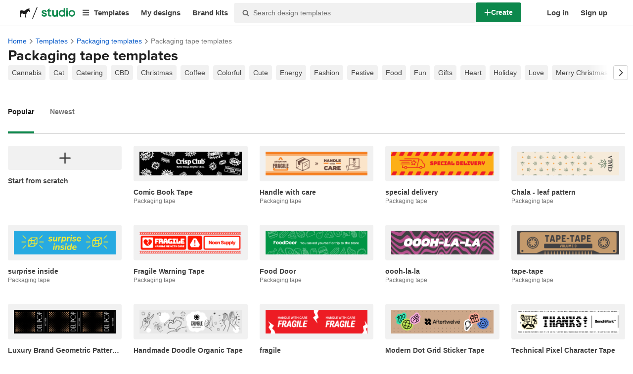

--- FILE ---
content_type: text/html; charset=utf-8
request_url: https://www.stickermule.com/ca/studio/templates/packaging/packaging-tape
body_size: 99926
content:
<!DOCTYPE html><html lang="en-CA"><head><meta charSet="utf-8"/><link href="/studio/_next/static/shared/frontend/static/favicon-production-32.613650327f8fcef6.ico" rel="shortcut icon" type="image/vnd.microsoft.icon"/><link href="/studio/_next/static/shared/frontend/static/apple-touch-icon-152x152.3fd5e445ca882c76.png" rel="apple-touch-icon" type="image/png"/><link href="/studio/_next/static/shared/frontend/static/apple-touch-icon-60x60.fe7e8c9fc47d5eb7.png" rel="apple-touch-icon" sizes="60x60" type="image/png"/><link href="/studio/_next/static/shared/frontend/static/apple-touch-icon-76x76.23852e71b18883e7.png" rel="apple-touch-icon" sizes="76x76" type="image/png"/><link href="/studio/_next/static/shared/frontend/static/apple-touch-icon-120x120.e1877e46095ad172.png" rel="apple-touch-icon" sizes="120x120" type="image/png"/><link href="/studio/_next/static/shared/frontend/static/apple-touch-icon-152x152.3fd5e445ca882c76.png" rel="apple-touch-icon" sizes="152x152" type="image/png"/><meta content="width=device-width, initial-scale=1" name="viewport"/><title>Free packaging tape templates | Studio</title><meta name="description" content="Secure your packages uniquely with our free packaging tape templates. Add a personal touch to your shipments!"/><meta name="robots" content="noodp"/><meta property="og:type" content="article"/><meta property="og:url" content="https://www.stickermule.com/ca/studio/templates/packaging/packaging-tape"/><meta property="og:site_name" content="Sticker Mule"/><meta property="og:title" content="Free packaging tape templates | Studio"/><meta property="og:description" content="Secure your packages uniquely with our free packaging tape templates. Add a personal touch to your shipments!"/><meta property="og:image" content="https://cdn.stickermule.com/content/studio/assets/Studio_Mobile_Hero_2x.png"/><meta name="twitter:card" content="summary_large_image"/><meta name="twitter:image" content="https://cdn.stickermule.com/content/studio/assets/Studio_Mobile_Hero_2x.png"/><meta name="twitter:site" content="@stickermule"/><meta name="twitter:title" content="Free packaging tape templates | Studio"/><meta name="twitter:description" content="Secure your packages uniquely with our free packaging tape templates. Add a personal touch to your shipments!"/><script data-testid="LdJsonScript" type="application/ld+json">{"@context":"http://schema.org","@graph":[{"@type":"Article","name":"Free packaging tape templates | Studio","url":"https://www.stickermule.com/ca/studio/templates/packaging/packaging-tape","image":"https://cdn.stickermule.com/content/studio/assets/Studio_Mobile_Hero_2x.png","description":"Secure your packages uniquely with our free packaging tape templates. Add a personal touch to your shipments!"}]}</script><link href="https://www.stickermule.com/studio/templates/packaging/packaging-tape" hrefLang="en" rel="alternate"/><link href="https://www.stickermule.com/uk/studio/templates/packaging/packaging-tape" hrefLang="en-GB" rel="alternate"/><link href="https://www.stickermule.com/ca/studio/templates/packaging/packaging-tape" rel="canonical"/><link href="https://www.stickermule.com/ca/studio/templates/packaging/packaging-tape" hrefLang="en-CA" rel="alternate"/><link href="https://www.stickermule.com/au/studio/templates/packaging/packaging-tape" hrefLang="en-AU" rel="alternate"/><link href="https://www.stickermule.com/en-de/studio/templates/packaging/packaging-tape" hrefLang="en-DE" rel="alternate"/><link href="https://www.stickermule.com/en-in/studio/templates/packaging/packaging-tape" hrefLang="en-IN" rel="alternate"/><link href="https://www.stickermule.com/es-us/studio/templates/packaging/packaging-tape" hrefLang="es-US" rel="alternate"/><link href="https://www.stickermule.com/es/studio/templates/packaging/packaging-tape" hrefLang="es" rel="alternate"/><link href="https://www.stickermule.com/mx/studio/templates/packaging/packaging-tape" hrefLang="es-MX" rel="alternate"/><link href="https://www.stickermule.com/ar/studio/templates/packaging/packaging-tape" hrefLang="es-AR" rel="alternate"/><link href="https://www.stickermule.com/it/studio/templates/packaging/packaging-tape" hrefLang="it" rel="alternate"/><link href="https://www.stickermule.com/fr-ca/studio/templates/packaging/packaging-tape" hrefLang="fr-CA" rel="alternate"/><link href="https://www.stickermule.com/fr/studio/templates/packaging/packaging-tape" hrefLang="fr" rel="alternate"/><link href="https://www.stickermule.com/de/studio/templates/packaging/packaging-tape" hrefLang="de" rel="alternate"/><link href="https://www.stickermule.com/nl/studio/templates/packaging/packaging-tape" hrefLang="nl" rel="alternate"/><link href="https://www.stickermule.com/br/studio/templates/packaging/packaging-tape" hrefLang="pt-BR" rel="alternate"/><link href="https://www.stickermule.com/pt/studio/templates/packaging/packaging-tape" hrefLang="pt" rel="alternate"/><link href="https://www.stickermule.com/hi/studio/templates/packaging/packaging-tape" hrefLang="hi" rel="alternate"/><link href="https://www.stickermule.com/jp/studio/templates/packaging/packaging-tape" hrefLang="ja" rel="alternate"/><link href="https://www.stickermule.com/eu/studio/templates/packaging/packaging-tape" hrefLang="en-IE" rel="alternate"/><meta name="next-head-count" content="44"/><style>
            /* Ensure proper stacking context and isolation between all layers. */
            #__mainNextjsAppContainerLayer,#__modalRootLayer,#__toastsContainerLayer,
            #__modal-root {
              isolation: isolate;
            }
          </style><link rel="preconnect" href="https://use.typekit.net" crossorigin /><noscript data-n-css=""></noscript><script defer="" nomodule="" src="/studio/_next/static/chunks/polyfills-c67a75d1b6f99dc8.js"></script><script defer="" src="/studio/_next/static/chunks/9404.9c20fce9d7a36dd8.js"></script><script src="/studio/_next/static/chunks/webpack-3a2883ae2be05d28.js" defer=""></script><script src="/studio/_next/static/chunks/framework-ca706bf673a13738.js" defer=""></script><script src="/studio/_next/static/chunks/main-a90b3a109de9e288.js" defer=""></script><script src="/studio/_next/static/chunks/pages/_app-689017d8ecd6e0e7.js" defer=""></script><script src="/studio/_next/static/chunks/d70ca943-7140c6b7fda4d743.js" defer=""></script><script src="/studio/_next/static/chunks/8488-54e649cbc9ff04c0.js" defer=""></script><script src="/studio/_next/static/chunks/1036-17b742c0aa5a74ad.js" defer=""></script><script src="/studio/_next/static/chunks/2845-e8973645402c875d.js" defer=""></script><script src="/studio/_next/static/chunks/8314-2853bd38bafe237d.js" defer=""></script><script src="/studio/_next/static/chunks/7328-2e7bf04554e8bd37.js" defer=""></script><script src="/studio/_next/static/chunks/3594-4057718e90984a17.js" defer=""></script><script src="/studio/_next/static/chunks/1868-6d00542757f80d13.js" defer=""></script><script src="/studio/_next/static/chunks/8277-51ecc71620f60767.js" defer=""></script><script src="/studio/_next/static/chunks/7134-84e28c1cf451f326.js" defer=""></script><script src="/studio/_next/static/chunks/6390-9474d8fc959980fa.js" defer=""></script><script src="/studio/_next/static/chunks/pages/%5Blocale%5D/studio/templates/%5B%5B...categories%5D%5D-559b4dd100979844.js" defer=""></script><script src="/studio/_next/static/9N2wcwOBYQwnLAO-JzBrT/_buildManifest.js" defer=""></script><script src="/studio/_next/static/9N2wcwOBYQwnLAO-JzBrT/_ssgManifest.js" defer=""></script><style id="__jsx-2386019876">.skipToContent.jsx-2386019876{width:1px;height:1px;opacity:0;overflow:hidden;position:absolute;top:0;left:0;padding:10px;z-index:6;background:white}.skipToContent.jsx-2386019876:focus{height:auto;width:auto;opacity:1}</style><style id="__jsx-734322791">*,*::before,*::after{-webkit-box-sizing:border-box;-moz-box-sizing:border-box;box-sizing:border-box}body{-moz-osx-font-smoothing:grayscale;-webkit-font-smoothing:antialiased;-webkit-text-size-adjust:100%;font-family:"Helvetica Neue",Helvetica,Arial,sans-serif;margin:0}html{color:#404040;font-size:14px}a{color:inherit;text-decoration:none}body.noScroll{overflow:hidden;height:auto;position:fixed;left:0;right:0}body.mouseUser a,body.mouseUser button,body.mouseUser [tabindex],body.mouseUser input[type="button"]{outline:none}button{border:none;margin:0;padding:0;background:transparent;color:inherit;font:inherit;-webkit-font-smoothing:inherit;-moz-osx-font-smoothing:inherit;-webkit-appearance:none}button::-moz-focus-inner{border:0;padding:0}</style><style id="__jsx-8df0d41b47ba8876">.navigationMenu .HeaderNavItem+.subItems:not(.showSubItems){opacity:0}</style><style id="__jsx-1161321533">p.jsx-1161321533{margin:0}.lineClampSingle.jsx-1161321533{overflow:hidden;-o-text-overflow:ellipsis;text-overflow:ellipsis;white-space:nowrap}</style><style id="__jsx-4087405525">p.jsx-4087405525{color:var(--neutral-fg);font-weight:inherit}@media screen and (min-width: 800px){p.jsx-4087405525{color:var(--neutral-fg);font-weight:inherit}}</style><style id="__jsx-3153587330">.lineClampMultiline.jsx-3153587330{overflow:hidden;-o-text-overflow:ellipsis;text-overflow:ellipsis;display:-webkit-box;-webkit-line-clamp:0;-webkit-box-orient:vertical}</style><style id="__jsx-2061012426">p.jsx-2061012426{;;}</style><style id="__jsx-2457263795">p.jsx-2457263795{font-size: calc(16px * var(--font-scaling));line-height: 150%;
    }@media screen and (min-width: 800px){p.jsx-2457263795{font-size: calc(16px * var(--font-scaling));line-height: 150%;
      }}</style><style id="__jsx-1793827">li.jsx-1793827{background-color:white}a.jsx-1793827{display:grid;grid-template-columns:40px 1fr;grid-column-gap:15px;padding-left:15px}.icon.jsx-1793827{height:40px;-webkit-box-sizing:content-box;-moz-box-sizing:content-box;box-sizing:content-box;padding:10px 0;display:-webkit-box;display:-webkit-flex;display:-moz-box;display:-ms-flexbox;display:flex;-webkit-box-align:center;-webkit-align-items:center;-moz-box-align:center;-ms-flex-align:center;align-items:center;-webkit-box-pack:center;-webkit-justify-content:center;-moz-box-pack:center;-ms-flex-pack:center;justify-content:center}.iconBackground.jsx-1793827{height:40px;width:40px;display:-webkit-box;display:-webkit-flex;display:-moz-box;display:-ms-flexbox;display:flex;-webkit-box-align:center;-webkit-align-items:center;-moz-box-align:center;-ms-flex-align:center;align-items:center;-webkit-box-pack:center;-webkit-justify-content:center;-moz-box-pack:center;-ms-flex-pack:center;justify-content:center;background:url(/studio/_next/static/shared/frontend/assets/navigation/iconBackground.261827c3da444a31.svg)}.iconBackground.jsx-1793827 svg{color:rgba(64,64,64,.75)}.label.jsx-1793827{display:-webkit-box;display:-webkit-flex;display:-moz-box;display:-ms-flexbox;display:flex;-webkit-box-align:center;-webkit-align-items:center;-moz-box-align:center;-ms-flex-align:center;align-items:center;padding:10px 15px 10px 0;border-bottom:1px solid rgba(196,196,196,.5)}li.jsx-1793827:first-child{-webkit-border-radius:8px 8px 0 0;-moz-border-radius:8px 8px 0 0;border-radius:8px 8px 0 0}li.jsx-1793827:last-child{-webkit-border-radius:0 0 8px 8px;-moz-border-radius:0 0 8px 8px;border-radius:0 0 8px 8px}li.jsx-1793827:only-child{-webkit-border-radius:8px;-moz-border-radius:8px;border-radius:8px}li.jsx-1793827:last-child .label.jsx-1793827{border-bottom:none}</style><style id="__jsx-3662335265">span.jsx-3662335265{margin:0}.lineClampSingle.jsx-3662335265{overflow:hidden;-o-text-overflow:ellipsis;text-overflow:ellipsis;white-space:nowrap}</style><style id="__jsx-345125589">span.jsx-345125589{color:currentColor;font-weight:inherit}@media screen and (min-width: 800px){span.jsx-345125589{color:currentColor;font-weight:inherit}}</style><style id="__jsx-1681716694">span.jsx-1681716694{;;}</style><style id="__jsx-771326099">span.jsx-771326099{font-size: calc(16px * var(--font-scaling));line-height: 150%;
    }@media screen and (min-width: 800px){span.jsx-771326099{font-size: calc(16px * var(--font-scaling));line-height: 150%;
      }}</style><style id="__jsx-807115771">.button.jsx-807115771{display:-webkit-inline-box;display:-webkit-inline-flex;display:-moz-inline-box;display:-ms-inline-flexbox;display:inline-flex;-webkit-box-pack:center;-webkit-justify-content:center;-moz-box-pack:center;-ms-flex-pack:center;justify-content:center;position:relative;overflow:hidden;cursor:pointer;border:1px solid transparent;font-weight:700;font-family:"Helvetica Neue",Helvetica,Arial,sans-serif;letter-spacing:0;-webkit-border-radius:4px;-moz-border-radius:4px;border-radius:4px}.button.jsx-807115771{display: flex; width: 100%;
    }@media screen and (min-width: 800px){.button.jsx-807115771{display: flex; width: 100%;
      }}.md.jsx-807115771{padding:16px 20px}.md.jsx-807115771>.content{gap:16px}.md.iconOnly.jsx-807115771{padding:16px}.md.iconOnly.jsx-807115771>.content{font-size:calc(16px * var(--font-scaling));line-height:150%;min-height:1lh;min-width:1lh}.iconOnly.jsx-807115771{-webkit-box-align:center;-webkit-align-items:center;-moz-box-align:center;-ms-flex-align:center;align-items:center;-webkit-box-pack:center;-webkit-justify-content:center;-moz-box-pack:center;-ms-flex-pack:center;justify-content:center}.uiAccent.standard.jsx-807115771{background-color:var(--uiAccent-bg);color:var(--uiAccent-fg)}.uiAccent.standard.jsx-807115771:hover{background-color:var(--uiAccent-bgHover)}.uiAccent.standard.jsx-807115771:focus{background-color:var(--uiAccent-bgActive)}.uiAccent.standard[disabled].jsx-807115771,.uiAccent.standard.disabled.jsx-807115771{background-color:var(--uiAccent-bgDisabled);color:var(--uiAccent-fgDisabled);pointer-events:none;cursor:default}.neutral.standard.jsx-807115771{border-color:var(--neutral-border)}.neutral.standard.jsx-807115771:hover{border-color:var(--neutral-borderHover)}.neutral.standard.jsx-807115771:focus{border-color:var(--neutral-borderActive)}.uiAccent.outline.jsx-807115771{background-color:var(--neutral-bg);color:var(--uiAccent-standalone-resting);border-color:var(--uiAccent-standalone-resting)}.uiAccent.outline.jsx-807115771:hover{color:var(--uiAccent-standalone-hover);border-color:var(--uiAccent-standalone-hover)}.uiAccent.outline.jsx-807115771:focus{color:var(--uiAccent-standalone-active);border-color:var(--uiAccent-standalone-active)}.uiAccent.outline[disabled].jsx-807115771,.uiAccent.outline.disabled.jsx-807115771{border-color:var(--uiAccent-standalone-disabled);color:var(--uiAccent-standalone-disabled);pointer-events:none;cursor:default}.uiAccent.text.jsx-807115771{background-color:var(--neutral-bg);color:var(--uiAccent-standalone-resting)}.uiAccent.text.jsx-807115771:hover{color:var(--uiAccent-standalone-hover)}.uiAccent.text.jsx-807115771:focus{color:var(--uiAccent-standalone-active)}.uiAccent.text[disabled].jsx-807115771,.uiAccent.text.disabled.jsx-807115771{color:var(--uiAccent-standalone-disabled);pointer-events:none;cursor:default}.button.jsx-807115771 .content{display:-webkit-box;display:-webkit-flex;display:-moz-box;display:-ms-flexbox;display:flex;-webkit-box-align:center;-webkit-align-items:center;-moz-box-align:center;-ms-flex-align:center;align-items:center;-webkit-box-pack:center;-webkit-justify-content:center;-moz-box-pack:center;-ms-flex-pack:center;justify-content:center;opacity:1}.button.jsx-807115771 .icon{display:-webkit-box;display:-webkit-flex;display:-moz-box;display:-ms-flexbox;display:flex}.button.jsx-807115771 .icon>svg{display:block}</style><style id="__jsx-284336425">.link.jsx-284336425{background:transparent;border:none;cursor:pointer;display:inline;font-family:inherit;font-weight:700;padding:0;text-align:inherit;text-decoration:none}.link.jsx-284336425>.contentAndIcon{display:-webkit-inline-box;display:-webkit-inline-flex;display:-moz-inline-box;display:-ms-inline-flexbox;display:inline-flex;gap:var(--iconGap);-webkit-box-align:baseline;-webkit-align-items:baseline;-moz-box-align:baseline;-ms-flex-align:baseline;align-items:baseline;text-decoration:inherit}.uiAccent.jsx-284336425{color:var(--uiAccent-standalone-resting)}.uiAccent.jsx-284336425:hover{color:var(--uiAccent-standalone-hover)}.uiAccent.jsx-284336425:focus{color:var(--uiAccent-standalone-active)}.uiAccent.disabled.jsx-284336425{color:var(--uiAccent-standalone-disabled)}.white.jsx-284336425{text-decoration:underline}.white.jsx-284336425:focus,.white.jsx-284336425:hover{opacity:.8}.link.jsx-284336425 .icon{display:-webkit-inline-box;display:-webkit-inline-flex;display:-moz-inline-box;display:-ms-inline-flexbox;display:inline-flex;-webkit-box-align:center;-webkit-align-items:center;-moz-box-align:center;-ms-flex-align:center;align-items:center;-webkit-align-self:center;-ms-flex-item-align:center;align-self:center}</style><style id="__jsx-3974232275">.link.jsx-3974232275{font-size: inherit; line-height: inherit;
    }@media screen and (min-width: 800px){.link.jsx-3974232275{font-size: inherit; line-height: inherit;
      }}</style><style id="__jsx-3523161911">.link.jsx-3523161911{--iconGap: 0.35em;
    }@media screen and (min-width: 800px){.link.jsx-3523161911{--iconGap: 0.35em;
      }}</style><style id="__jsx-990925002">p.jsx-990925002{color:#404040;font-family:"Helvetica Neue",Helvetica,Arial,sans-serif;font-size:inherit;line-height:1.6;margin:15px 0 0 0;text-align:center}.subtitle.jsx-990925002{font-size:1.4em}</style><style id="__jsx-2996686808">.wrapper.jsx-2996686808 .logout{font-weight:700;color:#404040;display:-webkit-inline-box;display:-webkit-inline-flex;display:-moz-inline-box;display:-ms-inline-flexbox;display:inline-flex;gap:5px;-webkit-box-align:center;-webkit-align-items:center;-moz-box-align:center;-ms-flex-align:center;align-items:center;padding:5px 0;margin:10px 0;font-weight:700;width:100%}.wrapper.jsx-2996686808 .logout .icon{position:relative;display:-webkit-box;display:-webkit-flex;display:-moz-box;display:-ms-flexbox;display:flex;-webkit-box-align:center;-webkit-align-items:center;-moz-box-align:center;-ms-flex-align:center;align-items:center;margin-right:10px;-webkit-transform:rotate(180deg);-moz-transform:rotate(180deg);-ms-transform:rotate(180deg);-o-transform:rotate(180deg);transform:rotate(180deg)}</style><style id="__jsx-3418138188">nav.jsx-3418138188{position:fixed;background-color:var(--neutral-bgAlt);opacity:0;visibility:hidden}nav.isOpen.jsx-3418138188{top:57px;height:-webkit-calc(100% - 57px);height:-moz-calc(100% - 57px);height:calc(100% - 57px);width:100%;z-index:7;overflow-x:hidden;overflow-y:auto;overflow:hidden auto;opacity:1;-webkit-overflow-scrolling:touch;-webkit-transition:opacity 200ms ease-out;-moz-transition:opacity 200ms ease-out;-o-transition:opacity 200ms ease-out;transition:opacity 200ms ease-out;visibility:visible}nav.jsx-3418138188 ul{list-style-type:none;padding:0;margin:0 0 25px 0}nav.jsx-3418138188 ul:last-child{margin:0}.sectionTitle.jsx-3418138188{font-size:12px;text-transform:uppercase;margin:0 0 16px 0;color:var(--neutral-fgMuted)}.mainNav.jsx-3418138188,.accountNav.jsx-3418138188{padding:20px}.mainNav.jsx-3418138188{position:absolute;top:0;left:0;right:0;-webkit-transition:-webkit-transform 400ms ease-out;-moz-transition:-moz-transform 400ms ease-out;-o-transition:-o-transform 400ms ease-out;transition:-webkit-transform 400ms ease-out;transition:-moz-transform 400ms ease-out;transition:-o-transform 400ms ease-out;transition:transform 400ms ease-out}.mainNav.hidden.jsx-3418138188{-webkit-transform:translatex(-100%);-moz-transform:translatex(-100%);-ms-transform:translatex(-100%);-o-transform:translatex(-100%);transform:translatex(-100%)}.accountNav.jsx-3418138188{-webkit-transform:translatex(100%);-moz-transform:translatex(100%);-ms-transform:translatex(100%);-o-transform:translatex(100%);transform:translatex(100%);position:absolute;top:0;left:0;right:0;-webkit-transition:-webkit-transform 400ms ease-out;-moz-transition:-moz-transform 400ms ease-out;-o-transition:-o-transform 400ms ease-out;transition:-webkit-transform 400ms ease-out;transition:-moz-transform 400ms ease-out;transition:-o-transform 400ms ease-out;transition:transform 400ms ease-out}.accountNav.visible.jsx-3418138188{-webkit-transform:translatex(0);-moz-transform:translatex(0);-ms-transform:translatex(0);-o-transform:translatex(0);transform:translatex(0)}</style><style id="__jsx-422856189">div.jsx-422856189,a.jsx-422856189{display:-webkit-box;display:-webkit-flex;display:-moz-box;display:-ms-flexbox;display:flex;-webkit-box-align:center;-webkit-align-items:center;-moz-box-align:center;-ms-flex-align:center;align-items:center}div.jsx-422856189 .stickerMuleLogo>path,div.jsx-422856189 .separator>path{fill:var(--neutral-fgHard)}a.jsx-422856189:not(.studioLogo):hover,a.jsx-422856189:not(.studioLogo):focus{opacity:.8}div.jsx-422856189 a:has(.stickerMuleLogo),div.jsx-422856189 a:has(.stickerMuleLogo)+.separator{display:none}div.jsx-422856189 .separator{margin:0 6px 0 4px}.studioLogo.jsx-422856189{color:var(--primary-bg)}.studioLogo.jsx-422856189:hover,.studioLogo.jsx-422856189:focus{color:var(--primary-bgHover)}@media screen and (min-width: 1040px){div.jsx-422856189 a:has(.stickerMuleLogo),div.jsx-422856189 a:has(.stickerMuleLogo)+.separator{display:-webkit-box;display:-webkit-flex;display:-moz-box;display:-ms-flexbox;display:flex}}</style><style id="__jsx-4078971284">.navigationLinkWrapper.jsx-4078971284{position:relative}.navigationLinkWrapper.jsx-4078971284 .navigationLink{-webkit-border-radius:4px;-moz-border-radius:4px;border-radius:4px;display:block;width:100%;height:100%}.navigationLinkWrapper.jsx-4078971284:hover .navigationLink,.navigationLinkWrapper.jsx-4078971284 .navigationLink:focus,.navigationLinkWrapper.jsx-4078971284:hover .submenuToggle.jsx-4078971284,.navigationLinkWrapper.jsx-4078971284:focus-within .submenuToggle.jsx-4078971284{opacity:.8}.submenuToggle.jsx-4078971284{position:absolute;top:12px;left:12px;cursor:pointer}.navigationLinkLabel.jsx-4078971284{cursor:pointer;font-size:15px;font-weight:700;height:40px;line-height:18px;padding:8px 12px;-webkit-box-align:center;-webkit-align-items:center;-moz-box-align:center;-ms-flex-align:center;align-items:center;display:-webkit-box;display:-webkit-flex;display:-moz-box;display:-ms-flexbox;display:flex;gap:8px}.hasSubMenu.jsx-4078971284{padding-left:36px}.subItemsContainer.jsx-4078971284{opacity:0;pointer-events:none;position:absolute;z-index:3}.showSubItems.jsx-4078971284{opacity:1;pointer-events:all}.subItems.jsx-4078971284{background-color:var(--neutral-bg);-webkit-border-radius:8px;-moz-border-radius:8px;border-radius:8px;-webkit-box-shadow:0px 2px 16px 0px var(--neutral-shadow);-moz-box-shadow:0px 2px 16px 0px var(--neutral-shadow);box-shadow:0px 2px 16px 0px var(--neutral-shadow);display:-webkit-box;display:-webkit-flex;display:-moz-box;display:-ms-flexbox;display:flex;-webkit-box-orient:vertical;-webkit-box-direction:normal;-webkit-flex-direction:column;-moz-box-orient:vertical;-moz-box-direction:normal;-ms-flex-direction:column;flex-direction:column;gap:4px;list-style:none;margin-top:4px;padding:8px;width:240px}.subItemLinkWrapper.jsx-4078971284{padding:4px 8px}.subItemLinkWrapper.jsx-4078971284 .subItemLink{display:block;width:100%;height:100%}.subItemLinkWrapper.jsx-4078971284 .subItemLink:hover,.subItemLinkWrapper.jsx-4078971284 .subItemLink:focus{opacity:.8}.subItemLink.jsx-4078971284{color:var(--neutral-fg);font-size:calc(14px * var(--font-scaling));font-weight:400;line-height:22px}.isSelected.jsx-4078971284{font-weight:700}</style><style id="__jsx-2725796009">.input.jsx-2725796009,.StripeElement{background:var(--neutral-bg);border:1px solid var(--neutral-border);-webkit-border-radius:4px;-moz-border-radius:4px;border-radius:4px;-webkit-box-shadow:none;-moz-box-shadow:none;box-shadow:none;color:var(--neutral-fg);display:block;font-family:"Helvetica Neue",Helvetica,Arial,sans-serif;outline:none;width:100%}.input.sm.jsx-2725796009{font-size:max(16px, calc(14px * var(--font-scaling)));line-height:min(150%, 157.143%);padding:8px 12px}.input.textarea.xs.jsx-2725796009{padding:8px}.input.textarea.sm.jsx-2725796009{padding:12px}.input.jsx-2725796009::-webkit-input-placeholder{color:var(--neutral-fgMuted)}.input.jsx-2725796009:-moz-placeholder{color:var(--neutral-fgMuted)}.input.jsx-2725796009::-moz-placeholder{color:var(--neutral-fgMuted)}.input.jsx-2725796009:-ms-input-placeholder{color:var(--neutral-fgMuted)}.input.jsx-2725796009::-ms-input-placeholder{color:var(--neutral-fgMuted)}.input.jsx-2725796009::placeholder{color:var(--neutral-fgMuted)}.input.sm[type="time"].jsx-2725796009{height:40px}.input[type="radio"].jsx-2725796009{position:relative;display:inline-block;-webkit-border-radius:9999px;-moz-border-radius:9999px;border-radius:9999px;cursor:pointer;-webkit-appearance:none;-moz-appearance:none;-ms-appearance:none;appearance:none;padding:0;margin:3px 8px 0 0}.input[type="radio"].xs.jsx-2725796009,.input[type="radio"].sm.jsx-2725796009{width:16px;height:16px}.input[type="radio"].md.jsx-2725796009,.input[type="radio"].lg.jsx-2725796009{width:20px;height:20px}.input[type="radio"].jsx-2725796009:checked{border-color:var(--uiAccent-standalone-resting)}.input[type="radio"].jsx-2725796009:checked::before{content:"";position:absolute;inset:2px;-webkit-border-radius:9999px;-moz-border-radius:9999px;border-radius:9999px;background-color:var(--uiAccent-bg)}.input[type="radio"].jsx-2725796009:disabled,.checkbox.jsx-2725796009:disabled{cursor:default}.input.jsx-2725796009:disabled{opacity:.5}.input.jsx-2725796009:not([type="radio"],[type="checkbox"]):disabled{border-color:var(--neutral-borderDisabled);background-color:var(--neutral-bgAltSoft);opacity:1}.input.jsx-2725796009:not([type="radio"],[type="checkbox"]).readOnly{border-color:var(--neutral-border);background-color:var(--neutral-bgAlt)}.input.jsx-2725796009:hover{border-color:var(--neutral-borderHover)}.input.jsx-2725796009:focus,.StripeElement--focus{border-color:var(--uiAccent-weaker-borderActive);-webkit-box-shadow:0px 0px 0px 4px var(--uiAccent-outline);-moz-box-shadow:0px 0px 0px 4px var(--uiAccent-outline);box-shadow:0px 0px 0px 4px var(--uiAccent-outline)}.isInvalid.jsx-2725796009,.input.checkbox.isInvalid.jsx-2725796009,.StripeElement--invalid{background:var(--danger-weaker-bg);border-color:var(--danger-weaker-border)}.isInvalid.jsx-2725796009:focus,.StripeElement--invalid.StripeElement--focus{background:var(--neutral-bg);border-color:var(--danger-weaker-borderActive);-webkit-box-shadow:0px 0px 0px 4px var(--danger-outline);-moz-box-shadow:0px 0px 0px 4px var(--danger-outline);box-shadow:0px 0px 0px 4px var(--danger-outline)}.input.checkbox.jsx-2725796009{position:relative;display:-webkit-box;display:-webkit-flex;display:-moz-box;display:-ms-flexbox;display:flex;-webkit-box-align:center;-webkit-align-items:center;-moz-box-align:center;-ms-flex-align:center;align-items:center;-webkit-box-pack:center;-webkit-justify-content:center;-moz-box-pack:center;-ms-flex-pack:center;justify-content:center;padding:0;margin:0;border:1px solid var(--neutral-border);-webkit-border-radius:4px;-moz-border-radius:4px;border-radius:4px;-webkit-appearance:none;-moz-appearance:none;-ms-appearance:none;appearance:none;outline:0;cursor:pointer}.checkbox.xs.jsx-2725796009,.checkbox.sm.jsx-2725796009{width:16px;height:16px}.checkbox.md.jsx-2725796009,.checkbox.lg.jsx-2725796009{width:20px;height:20px}.checkbox.jsx-2725796009:checked{background:var(--uiAccent-bg);border-color:var(--uiAccent-border)}.checkbox.jsx-2725796009:checked::before{content:"";background:var(--uiAccent-fg);-webkit-mask-image:url("data:image/svg+xml,%3Csvg xmlns='http://www.w3.org/2000/svg' viewBox='0 0 448 512'%3E%3Cpath d='M435 53.87c14 11 17 31 7 45l-256 352c-6 7-14 12-23 13-10 1-19-3-26-9l-128-128c-12-13-12-33 0-46 13-12 33-12 46 0l101 102 234-322c11-14 31-17 45-7'%3E%3C/path%3E%3C/svg%3E");mask-image:url("data:image/svg+xml,%3Csvg xmlns='http://www.w3.org/2000/svg' viewBox='0 0 448 512'%3E%3Cpath d='M435 53.87c14 11 17 31 7 45l-256 352c-6 7-14 12-23 13-10 1-19-3-26-9l-128-128c-12-13-12-33 0-46 13-12 33-12 46 0l101 102 234-322c11-14 31-17 45-7'%3E%3C/path%3E%3C/svg%3E");-webkit-mask-repeat:no-repeat;mask-repeat:no-repeat;-webkit-mask-position:center;mask-position:center;color:var(--uiAccent-fg);position:absolute;inset:1px}.checkbox.indeterminate.jsx-2725796009:checked::before{-webkit-mask-image:url("data:image/svg+xml,%3Csvg xmlns='http://www.w3.org/2000/svg' viewBox='0 0 448 512'%3E%3Cpath d='M0 256c0-18 14-32 32-32h384c18 0 32 14 32 32s-14 32-32 32H32c-18 0-32-14-32-32'%3E%3C/path%3E%3C/svg%3E");mask-image:url("data:image/svg+xml,%3Csvg xmlns='http://www.w3.org/2000/svg' viewBox='0 0 448 512'%3E%3Cpath d='M0 256c0-18 14-32 32-32h384c18 0 32 14 32 32s-14 32-32 32H32c-18 0-32-14-32-32'%3E%3C/path%3E%3C/svg%3E")}.checkbox.large.jsx-2725796009:checked::before{inset:2px}@media screen and (min-width: 800px){.input.jsx-2725796009{font-size:calc(14px * var(--font-scaling))}.input.sm.jsx-2725796009{font-size:calc(14px * var(--font-scaling));line-height:157.143%}}</style><style id="__jsx-3112812732">.tooltip.jsx-3112812732{position:absolute;top:-9999px;left:-9999px;color:var(--tooltipColor);font-size:calc(12px * var(--font-scaling));line-height:133.333%;font-weight:700;white-space:nowrap;z-index:1}.content.jsx-3112812732{position:relative;background:var(--tooltipBackground);-webkit-border-radius:4px;-moz-border-radius:4px;border-radius:4px}.caret.jsx-3112812732{border:5px solid transparent;content:"";display:block;height:0;position:absolute;width:0}.leftAlign.jsx-3112812732 .caret.jsx-3112812732{left:4px}.rightAlign.jsx-3112812732 .caret.jsx-3112812732{right:4px}.centerAlign.jsx-3112812732 .caret.jsx-3112812732{left:-webkit-calc(50% - 5px);left:-moz-calc(50% - 5px);left:calc(50% - 5px)}.left.jsx-3112812732 .caret.jsx-3112812732{left:-webkit-calc(100% - 1px);left:-moz-calc(100% - 1px);left:calc(100% - 1px);top:-webkit-calc(50% - 5px);top:-moz-calc(50% - 5px);top:calc(50% - 5px)}.right.jsx-3112812732 .caret.jsx-3112812732{right:-webkit-calc(100% - 1px);right:-moz-calc(100% - 1px);right:calc(100% - 1px);top:-webkit-calc(50% - 5px);top:-moz-calc(50% - 5px);top:calc(50% - 5px)}.top.jsx-3112812732 .caret.jsx-3112812732{bottom:-9px;border-top-color:var(--tooltipBackground)}.bottom.jsx-3112812732 .caret.jsx-3112812732{top:-9px;border-bottom-color:var(--tooltipBackground)}.left.jsx-3112812732 .caret.jsx-3112812732{border-left-color:var(--tooltipBackground)}.right.jsx-3112812732 .caret.jsx-3112812732{border-right-color:var(--tooltipBackground)}.neutral.jsx-3112812732{--tooltipBackground:var(--neutral-stronger-bg);--tooltipColor:var(--neutral-stronger-fg)}.error.jsx-3112812732{--tooltipBackground:var(--danger-bg);--tooltipColor:var(--danger-fg)}.sm.jsx-3112812732 .content.jsx-3112812732{padding:4px 8px}.lg.jsx-3112812732 .content.jsx-3112812732{padding:12px}</style><style id="__jsx-3308186243">form.jsx-3308186243{position:relative}form.jsx-3308186243 .input.sm{padding-left:30px;padding-right:30px}.searchIcon.jsx-3308186243{height:100%;position:absolute;top:0;display:-webkit-box;display:-webkit-flex;display:-moz-box;display:-ms-flexbox;display:flex;-webkit-box-align:center;-webkit-align-items:center;-moz-box-align:center;-ms-flex-align:center;align-items:center;left:12px;color:#aaa}.clearButton.jsx-3308186243{-webkit-appearance:none;-moz-appearance:none;-ms-appearance:none;appearance:none;background:transparent;border:none;outline:none;position:absolute;height:100%;top:0;display:-webkit-box;display:-webkit-flex;display:-moz-box;display:-ms-flexbox;display:flex;-webkit-box-align:center;-webkit-align-items:center;-moz-box-align:center;-ms-flex-align:center;align-items:center;right:10px;cursor:pointer}.clearButton.jsx-3308186243:hover,.clearButton.jsx-3308186243:focus{opacity:.8}.submit.jsx-3308186243{position:absolute;top:0;bottom:0;right:8px;display:-webkit-box;display:-webkit-flex;display:-moz-box;display:-ms-flexbox;display:flex;-webkit-box-align:center;-webkit-align-items:center;-moz-box-align:center;-ms-flex-align:center;align-items:center}form.hasSubmitButton.jsx-3308186243 .input{padding:8px 75px 8px 12px;-webkit-border-radius:4px;-moz-border-radius:4px;border-radius:4px;font-size:calc(16px * var(--font-scaling))}form.hasSubmitButton.jsx-3308186243 .input:not(:focus){border:1px solid var(--neutral-borderSoft)}form.hasSubmitButton.jsx-3308186243 .clearButton.jsx-3308186243{right:50px}@media screen and (min-width: 800px){form.jsx-3308186243 .submit.jsx-3308186243 .submitButton{padding:8px;font-size:1rem}form.hasSubmitButton.jsx-3308186243 .input{padding:16px 90px 16px 16px}form.hasSubmitButton.jsx-3308186243 .input:not(:focus){border-color:var(--neutral-border)}form.hasSubmitButton.jsx-3308186243 .clearButton.jsx-3308186243{right:65px}}</style><style id="__jsx-1065400181">.search.jsx-1065400181 .searchInput.sm{padding-left:38px;background-color:var(--neutral-bgAlt);-webkit-border-radius:4px;-moz-border-radius:4px;border-radius:4px;height:40px}.search.jsx-1065400181 .searchInput:not(:focus){border-color:transparent}.search.jsx-1065400181 .searchIcon{left:17px;color:var(--neutral-fgMuted)}.search.jsx-1065400181 .searchSuggestionsDialog{-webkit-border-radius:4px;-moz-border-radius:4px;border-radius:4px}.search.jsx-1065400181 .slideControls button{-webkit-border-radius:4px;-moz-border-radius:4px;border-radius:4px;border:1px solid var(--neutral-border);padding:2px 2px}.search.jsx-1065400181 .searchSuggestions .slideControls{gap:12px}div.jsx-1065400181:not(.isVisible){display:none}</style><style id="__jsx-270109330">.skipToContent.jsx-270109330{width:1px;height:1px;opacity:0;overflow:hidden;position:absolute;top:0;left:0;padding:10px;z-index:6;background:white}.skipToContent.jsx-270109330:focus{height:auto;width:auto;opacity:1}.spacer.jsx-270109330{height:57px}header.jsx-270109330{position:fixed;top:0;z-index:3;-webkit-box-align:center;-webkit-align-items:center;-moz-box-align:center;-ms-flex-align:center;align-items:center;background-color:var(--neutral-bg);border-bottom:1px solid var(--neutral-border);display:-webkit-box;display:-webkit-flex;display:-moz-box;display:-ms-flexbox;display:flex;-webkit-box-pack:justify;-webkit-justify-content:space-between;-moz-box-pack:justify;-ms-flex-pack:justify;justify-content:space-between;gap:12px;width:100%;height:57px}.menuToggle.jsx-270109330{-webkit-box-flex:1;-webkit-flex:1;-moz-box-flex:1;-ms-flex:1;flex:1}.menuToggle.jsx-270109330 button.jsx-270109330{display:-webkit-box;display:-webkit-flex;display:-moz-box;display:-ms-flexbox;display:flex;gap:8px;-webkit-box-align:center;-webkit-align-items:center;-moz-box-align:center;-ms-flex-align:center;align-items:center;-webkit-box-pack:center;-webkit-justify-content:center;-moz-box-pack:center;-ms-flex-pack:center;justify-content:center;width:56px;height:56px;font-weight:700}.navigation.jsx-270109330{-webkit-box-align:center;-webkit-align-items:center;-moz-box-align:center;-ms-flex-align:center;align-items:center;display:-webkit-box;display:-webkit-flex;display:-moz-box;display:-ms-flexbox;display:flex;gap:12px}.navigation.jsx-270109330 ul.jsx-270109330{display:-webkit-box;display:-webkit-flex;display:-moz-box;display:-ms-flexbox;display:flex;list-style:none;margin:0;padding:0;white-space:nowrap}.navigation.jsx-270109330 nav.jsx-270109330,.search.jsx-270109330{display:none}.actions.jsx-270109330{-webkit-box-align:center;-webkit-align-items:center;-moz-box-align:center;-ms-flex-align:center;align-items:center;-webkit-box-pack:end;-webkit-justify-content:flex-end;-moz-box-pack:end;-ms-flex-pack:end;justify-content:flex-end;display:-webkit-box;display:-webkit-flex;display:-moz-box;display:-ms-flexbox;display:flex;-webkit-box-flex:1;-webkit-flex:1;-moz-box-flex:1;-ms-flex:1;flex:1;gap:8px}.search.jsx-270109330{-webkit-box-flex:1;-webkit-flex-grow:1;-moz-box-flex:1;-ms-flex-positive:1;flex-grow:1;position:relative}@media screen and (min-width: 1040px){header.jsx-270109330{position:static;height:53px;padding:0 40px}.spacer.jsx-270109330,.menuToggle.jsx-270109330,.mobileNavigation.jsx-270109330{display:none}.navigation.jsx-270109330 nav.jsx-270109330,.search.jsx-270109330{display:block}.actions.jsx-270109330{-webkit-box-flex:0;-webkit-flex:0 1 auto;-moz-box-flex:0;-ms-flex:0 1 auto;flex:0 1 auto}}</style><style id="__jsx-3621009483">ol.jsx-3621009483{display:-webkit-box;display:-webkit-flex;display:-moz-box;display:-ms-flexbox;display:flex;-webkit-box-align:baseline;-webkit-align-items:baseline;-moz-box-align:baseline;-ms-flex-align:baseline;align-items:baseline;-webkit-flex-wrap:wrap;-ms-flex-wrap:wrap;flex-wrap:wrap;list-style-type:none;margin:0;padding:0}li.jsx-3621009483{line-height:157.143%}li.jsx-3621009483,li.jsx-3621009483 .breadcrumbLink{font-weight:400}li.jsx-3621009483 .breadcrumbIcon{display:inline-block;padding:0 4px;vertical-align:text-bottom;position:relative;top:1px}li.jsx-3621009483:last-child{color:var(--neutral-fgMuted)}</style><style id="__jsx-3043320298">h1.jsx-3043320298{color:#202020;font-family:"proxima-nova", "Helvetica Neue",Helvetica,Arial,sans-serif;font-size:1.85rem;font-weight:400;line-height:1.3;margin:0;text-align:inherit}@media screen and (min-width: 800px){h1.jsx-3043320298{font-size:2.1rem}}</style><style id="__jsx-4013263406">.container.jsx-4013263406{display:-webkit-box;display:-webkit-flex;display:-moz-box;display:-ms-flexbox;display:flex;-webkit-box-orient:vertical;-webkit-box-direction:normal;-webkit-flex-direction:column;-moz-box-orient:vertical;-moz-box-direction:normal;-ms-flex-direction:column;flex-direction:column;gap:16px}header.jsx-4013263406{display:-webkit-box;display:-webkit-flex;display:-moz-box;display:-ms-flexbox;display:flex;-webkit-box-pack:justify;-webkit-justify-content:space-between;-moz-box-pack:justify;-ms-flex-pack:justify;justify-content:space-between;-webkit-box-align:center;-webkit-align-items:center;-moz-box-align:center;-ms-flex-align:center;align-items:center;gap:16px}header.jsx-4013263406 a{white-space:nowrap}header.jsx-4013263406 .showButton{display:none}ul.jsx-4013263406{display:-webkit-box;display:-webkit-flex;display:-moz-box;display:-ms-flexbox;display:flex;gap:16px;margin:0 -16px;padding:0 16px;list-style-type:none;overflow:auto;-ms-overflow-style:none;-webkit-overflow-scrolling:touch;scrollbar-width:none;-webkit-scroll-snap-type:x mandatory;-ms-scroll-snap-type:x mandatory;scroll-snap-type:x mandatory;scroll-padding:16px}ul.jsx-4013263406::-webkit-scrollbar{display:none}li.jsx-4013263406{-webkit-box-flex:0;-webkit-flex:0 0 -webkit-calc((100% - (2 * 16px)) / 2.5);-moz-box-flex:0;-ms-flex:0 0 calc((100% - (2 * 16px)) / 2.5);flex:0 0 -webkit-calc((100% - (2 * 16px)) / 2.5);flex:0 0 -moz-calc((100% - (2 * 16px)) / 2.5);flex:0 0 calc((100% - (2 * 16px)) / 2.5);min-width:0;scroll-snap-align:start}li.jsx-4013263406 a{display:block;color:var(--neutral-fgHard);font-size:calc(16px * var(--font-scaling));font-weight:700;line-height:150%;white-space:nowrap;overflow:hidden;-o-text-overflow:ellipsis;text-overflow:ellipsis}li.jsx-4013263406 a:hover .image.jsx-4013263406::after,li.jsx-4013263406 a:focus .image.jsx-4013263406::after{content:"";position:absolute;inset:0;background:rgba(0,0,0,.1)}.image.jsx-4013263406{position:relative;margin-bottom:12px;background:#efefef;-webkit-border-radius:4px;-moz-border-radius:4px;border-radius:4px;overflow:hidden}img.jsx-4013263406{display:block;width:100%;aspect-ratio:4/5;-o-object-fit:cover;object-fit:cover}@media screen and (min-width: 600px){li.jsx-4013263406{-webkit-box-flex:0;-webkit-flex:0 0 -webkit-calc((100% - (4 * 16px)) / 4.5);-moz-box-flex:0;-ms-flex:0 0 calc((100% - (4 * 16px)) / 4.5);flex:0 0 -webkit-calc((100% - (4 * 16px)) / 4.5);flex:0 0 -moz-calc((100% - (4 * 16px)) / 4.5);flex:0 0 calc((100% - (4 * 16px)) / 4.5)}}@media screen and (min-width: 800px){.container.jsx-4013263406:has(h1){gap:20px}header.jsx-4013263406 .showButton{display:block}ul.jsx-4013263406{display:grid;grid-template-columns:repeat(auto-fill,minmax(max(150px,min(12%,190px)),1fr));grid-template-columns:repeat(auto-fill,minmax(clamp(150px,12%,190px),1fr));gap:32px 24px;margin:0;padding:0}.container.jsx-4013263406:not(.isExpanded) ul.jsx-4013263406{grid-template-rows:auto;grid-auto-rows:0;gap:0 24px;overflow:hidden}.container.jsx-4013263406:not(.isExpandable) header.jsx-4013263406 a{display:none}li.jsx-4013263406 a{white-space:normal}}</style><style id="__jsx-1813652306">div.jsx-1813652306{-webkit-border-radius:4px;-moz-border-radius:4px;border-radius:4px;overflow:hidden;-webkit-flex-shrink:0;-ms-flex-negative:0;flex-shrink:0}div.isActive.jsx-1813652306 button.jsx-1813652306{color:white;background:#2b71b8}button.jsx-1813652306{-webkit-appearance:none;-moz-appearance:none;-ms-appearance:none;appearance:none;border:none;outline:none;background:var(--neutral-bgAlt);min-height:30px;padding:4px 8px;cursor:pointer;display:-webkit-box;display:-webkit-flex;display:-moz-box;display:-ms-flexbox;display:flex;-webkit-box-align:center;-webkit-align-items:center;-moz-box-align:center;-ms-flex-align:center;align-items:center;-webkit-flex-shrink:0;-ms-flex-negative:0;flex-shrink:0;-webkit-transition:background.15s,color.15s;-moz-transition:background.15s,color.15s;-o-transition:background.15s,color.15s;transition:background.15s,color.15s;gap:6px}button.jsx-1813652306:hover,button.jsx-1813652306:focus{background:var(--neutral-bgHover);outline:none}button.jsx-1813652306:active{background:var(--neutral-bgActive)}button.jsx-1813652306:disabled{cursor:default;opacity:.5}</style><style id="__jsx-930155898">ul.jsx-930155898{position:relative;display:-webkit-box;display:-webkit-flex;display:-moz-box;display:-ms-flexbox;display:flex;list-style:none;padding:0 0 0 1px;scroll-padding:1px;overflow-x:scroll;margin:0;-ms-overflow-style:none;scrollbar-width:none;scroll-behavior:smooth}ul.jsx-930155898::-webkit-scrollbar{display:none}li.jsx-930155898:last-child:before{content:"";position:absolute;width:-webkit-calc(100% + 1px);width:-moz-calc(100% + 1px);width:calc(100% + 1px);height:100%;top:0;left:0;z-index:-1}li.jsx-930155898+li.jsx-930155898{margin-left:8px}li.jsx-930155898{aspect-ratio:auto;width:max-content;-webkit-flex-shrink:0;-ms-flex-negative:0;flex-shrink:0;position:relative}@media screen and (min-width: 600px){li.jsx-930155898{width:max-content}}@media screen and (min-width: 800px){ul.jsx-930155898{padding:0 0 0 1px;scroll-padding:1px}li.jsx-930155898:last-child:after{width:-webkit-calc(100% + 1px);width:-moz-calc(100% + 1px);width:calc(100% + 1px)}li.jsx-930155898{width:max-content}li.jsx-930155898+li.jsx-930155898{margin-left:8px}}@media screen and (min-width: 1040px){ul.jsx-930155898{padding:0 0 0 0px;scroll-padding:0px}li.jsx-930155898:last-child:after{width:-webkit-calc(100% + 0px);width:-moz-calc(100% + 0px);width:calc(100% + 0px)}li.jsx-930155898{width:max-content}}</style><style id="__jsx-c6101812febf91bb">.container.jsx-c6101812febf91bb{position:relative}@media(hover:none)and (pointer:coarse){.container.isResponsive.jsx-c6101812febf91bb .scroll{margin:0 -20px;padding:0 20px}.container.isResponsive.jsx-c6101812febf91bb .scrollButton{display:none}}</style><style id="__jsx-e4cdad27c4a27f3">div.jsx-e4cdad27c4a27f3 .scrollButton button svg,div.jsx-e4cdad27c4a27f3 .scrollButton button{width:24px;height:24px}div.jsx-e4cdad27c4a27f3 .scrollButton{width:50px}div.jsx-e4cdad27c4a27f3 .scrollButton.left svg{-webkit-transform:translate(-1px,-.85px);-moz-transform:translate(-1px,-.85px);-ms-transform:translate(-1px,-.85px);-o-transform:translate(-1px,-.85px);transform:translate(-1px,-.85px)}div.jsx-e4cdad27c4a27f3 .scrollButton.right svg{-webkit-transform:translate(1px,-.85px);-moz-transform:translate(1px,-.85px);-ms-transform:translate(1px,-.85px);-o-transform:translate(1px,-.85px);transform:translate(1px,-.85px)}div.isMobile.jsx-e4cdad27c4a27f3 .scroll{padding:0 20px}div.isMobile.jsx-e4cdad27c4a27f3 .scrollButton{display:none}</style><style id="__jsx-2623171995">svg.jsx-2623171995{bottom:0;left: 0;
            pointer-events: none;position:absolute;
            top: 0;z-index:1}</style><style id="__jsx-3311214418">nav.jsx-3311214418{display:-webkit-box;display:-webkit-flex;display:-moz-box;display:-ms-flexbox;display:flex;-webkit-flex-wrap:nowrap;-ms-flex-wrap:nowrap;flex-wrap:nowrap;padding:0 20px;white-space:nowrap}nav.disableIndentation.jsx-3311214418{padding:0}nav.fullWidth.jsx-3311214418{padding:0}nav.jsx-3311214418::after{content:"";-webkit-flex-shrink:0;-ms-flex-negative:0;flex-shrink:0;width:20px}nav.fullWidth.jsx-3311214418::after{width:0;margin-left:0}nav.jsx-3311214418 a{border-bottom:4px solid transparent;color:var(--neutral-fgMuted);cursor:pointer;font-size:calc(14px * var(--font-scaling));font-weight:700;padding:20px 0;scroll-snap-align:center;text-decoration:none;-webkit-transition:color 200ms ease,border-color 200ms ease;-moz-transition:color 200ms ease,border-color 200ms ease;-o-transition:color 200ms ease,border-color 200ms ease;transition:color 200ms ease,border-color 200ms ease}nav.jsx-3311214418 a+a{margin-left:32px}nav.fullWidth.jsx-3311214418 a+a{margin-left:0}nav.jsx-3311214418 a.condensed{padding:16px 0}nav.jsx-3311214418 a:hover{border-color:var(--neutral-border);color:var(--neutral-fgHard)}nav.jsx-3311214418 a:focus{border-color:var(--primary-standalone-resting)}nav.jsx-3311214418 a.isActive{border-color:var(--primary-standalone-resting);color:var(--neutral-fgHard)}nav.jsx-3311214418 a.centered:first-child{margin-left:auto}nav.jsx-3311214418 a.centered:last-child{margin-right:auto}nav.jsx-3311214418 a.fullWidth{-webkit-box-flex:1;-webkit-flex:1;-moz-box-flex:1;-ms-flex:1;flex:1;text-align:center}nav.jsx-3311214418 a.fullWidth:first-child{margin-left:0}nav.jsx-3311214418 a.fullWidth:last-child{margin-right:0}@media screen and (min-width: 600px){nav.jsx-3311214418 a{padding:32px 0}}</style><style id="__jsx-2060673664">svg.jsx-2060673664{bottom:0;
            pointer-events: none;position:absolute;right: 0;
            top: 0;z-index:1}</style><style id="__jsx-2741669870">.wrapper.jsx-2741669870{overflow:hidden;position:relative;background-color:var(--neutral-bg)}.wrapper.fullWidth.jsx-2741669870{width:100%}.scroll.jsx-2741669870{overflow:auto;-ms-overflow-style:none;-webkit-overflow-scrolling:touch;scrollbar-width:none;-webkit-scroll-snap-type:x mandatory;-ms-scroll-snap-type:x mandatory;scroll-snap-type:x mandatory}.scroll.jsx-2741669870::-webkit-scrollbar{display:none}</style><style id="__jsx-464645833">button.jsx-464645833{width:100%;font-weight:700;line-height:157.143%;text-align:left}button.jsx-464645833:not(:disabled){cursor:pointer}.icon.jsx-464645833{position:relative;display:-webkit-box;display:-webkit-flex;display:-moz-box;display:-ms-flexbox;display:flex;-webkit-box-align:center;-webkit-align-items:center;-moz-box-align:center;-ms-flex-align:center;align-items:center;-webkit-box-pack:center;-webkit-justify-content:center;-moz-box-pack:center;-ms-flex-pack:center;justify-content:center;padding:12px;-webkit-border-radius:4px;-moz-border-radius:4px;border-radius:4px;background:var(--neutral-bgAlt);-o-object-fit:contain;object-fit:contain;overflow:hidden}button.jsx-464645833:not(:disabled):hover .icon.jsx-464645833::after,button.jsx-464645833:not(:disabled):focus .icon.jsx-464645833::after{content:"";position:absolute;inset:0;background:rgba(0,0,0,.1)}.label.jsx-464645833{margin-top:12px}</style><style id="__jsx-3875371430">.icon.jsx-3875371430{height:auto;aspect-ratio:1.3333333333333333}.label.jsx-3875371430{text-align:left}</style><style id="__jsx-193695483">li.jsx-193695483{position:relative}li.jsx-193695483 .tooltipWrapper{position:absolute;top:0;right:0;margin:8px;width:28px;height:28px}li.jsx-193695483:hover .image.jsx-193695483::after,li.jsx-193695483:focus-within .image.jsx-193695483::after{content:"";position:absolute;inset:0;background:rgba(0,0,0,.1)}.image.jsx-193695483{position:relative;margin-bottom:12px;background:var(--neutral-bgAlt);-webkit-border-radius:4px;-moz-border-radius:4px;border-radius:4px;overflow:hidden}img.jsx-193695483{display:block;width:100%;padding:12px;aspect-ratio:4/3;-o-object-fit:contain;object-fit:contain}.name.jsx-193695483{font-weight:700;line-height:157.143%;white-space:nowrap;overflow:hidden;-o-text-overflow:ellipsis;text-overflow:ellipsis}.label.jsx-193695483{color:var(--neutral-fgMuted);font-size:calc(12px * var(--font-scaling));line-height:133.333%}li.jsx-193695483 button:hover,li.jsx-193695483 button:focus{color:var(--uiAccent2-bg)}@media screen and (min-width: 800px){li.jsx-193695483 .tooltipWrapper{width:40px;height:40px;margin:12px}li.jsx-193695483:not(.isTogglingFavorite):not(.isFavorite):not(:hover):not(:focus-within) .tooltipWrapper{opacity:0}}</style><style id="__jsx-435813327">ul.jsx-435813327{display:grid;grid-template-columns:repeat(auto-fill,minmax(180px,1fr));gap:24px 16px;margin:0;padding:0;list-style-type:none}ul.jsx-435813327 [aria-hidden="true"]{display:none}@media screen and (min-width: 800px){ul.jsx-435813327{grid-template-columns:repeat(auto-fill,minmax(215px,1fr));gap:40px 24px}}</style><style id="__jsx-1049198838">.loadingDots.jsx-1049198838{display:-webkit-inline-box;display:-webkit-inline-flex;display:-moz-inline-box;display:-ms-inline-flexbox;display:inline-flex;gap:10px}span.jsx-1049198838{display:inline-block;width:20px;height:20px;background-color:currentColor;-webkit-border-radius:100px;-moz-border-radius:100px;border-radius:100px;-webkit-animation-duration:1.4s;-moz-animation-duration:1.4s;-o-animation-duration:1.4s;animation-duration:1.4s;-webkit-animation-fill-mode:both;-moz-animation-fill-mode:both;-o-animation-fill-mode:both;animation-fill-mode:both;-webkit-animation-name:bouncedelay;-moz-animation-name:bouncedelay;-o-animation-name:bouncedelay;animation-name:bouncedelay;-webkit-animation-timing-function:ease-in-out;-moz-animation-timing-function:ease-in-out;-o-animation-timing-function:ease-in-out;animation-timing-function:ease-in-out;-webkit-animation-iteration-count:infinite;-moz-animation-iteration-count:infinite;-o-animation-iteration-count:infinite;animation-iteration-count:infinite;-webkit-transform:scale(0);-moz-transform:scale(0);-ms-transform:scale(0);-o-transform:scale(0);transform:scale(0)}span.jsx-1049198838:nth-of-type(1){-webkit-animation-delay:0s;-moz-animation-delay:0s;-o-animation-delay:0s;animation-delay:0s}span.jsx-1049198838:nth-of-type(2){-webkit-animation-delay:.2s;-moz-animation-delay:.2s;-o-animation-delay:.2s;animation-delay:.2s}span.jsx-1049198838:nth-of-type(3){-webkit-animation-delay:.4s;-moz-animation-delay:.4s;-o-animation-delay:.4s;animation-delay:.4s}@-webkit-keyframes bouncedelay{0%,80%,100%{-webkit-transform:scale(0);transform:scale(0)}40%{-webkit-transform:scale(1);transform:scale(1)}}@-moz-keyframes bouncedelay{0%,80%,100%{-moz-transform:scale(0);transform:scale(0)}40%{-moz-transform:scale(1);transform:scale(1)}}@-o-keyframes bouncedelay{0%,80%,100%{-o-transform:scale(0);transform:scale(0)}40%{-o-transform:scale(1);transform:scale(1)}}@keyframes bouncedelay{0%,80%,100%{-webkit-transform:scale(0);-moz-transform:scale(0);-o-transform:scale(0);transform:scale(0)}40%{-webkit-transform:scale(1);-moz-transform:scale(1);-o-transform:scale(1);transform:scale(1)}}</style><style id="__jsx-ffb8ab52f2c4e44d">div.jsx-ffb8ab52f2c4e44d{margin-top:30px;text-align:center}</style><style id="__jsx-3931652606">main.jsx-3931652606{padding:20px 16px 32px}.header.jsx-3931652606{display:-webkit-box;display:-webkit-flex;display:-moz-box;display:-ms-flexbox;display:flex;-webkit-box-orient:vertical;-webkit-box-direction:normal;-webkit-flex-direction:column;-moz-box-orient:vertical;-moz-box-direction:normal;-ms-flex-direction:column;flex-direction:column;gap:20px;margin-bottom:24px}.header.jsx-3931652606:has(ul),.header.jsx-3931652606:has(.tags){margin-bottom:16px}header.jsx-3931652606{display:-webkit-box;display:-webkit-flex;display:-moz-box;display:-ms-flexbox;display:flex;gap:8px;-webkit-box-align:baseline;-webkit-align-items:baseline;-moz-box-align:baseline;-ms-flex-align:baseline;align-items:baseline;-webkit-flex-wrap:wrap;-ms-flex-wrap:wrap;flex-wrap:wrap}.tabs.jsx-3931652606{margin-bottom:24px;border-bottom:solid 1px var(--neutral-border)}.tags.jsx-3931652606 ul{margin-inline:-16px;padding-inline:16px}.loading.jsx-3931652606{margin:64px auto 32px}main.jsx-3931652606:not(.isFetchingNextPage) .loading.jsx-3931652606{visibility:hidden}.noResults.jsx-3931652606{display:-webkit-box;display:-webkit-flex;display:-moz-box;display:-ms-flexbox;display:flex;-webkit-box-orient:vertical;-webkit-box-direction:normal;-webkit-flex-direction:column;-moz-box-orient:vertical;-moz-box-direction:normal;-ms-flex-direction:column;flex-direction:column;gap:32px}@media screen and (min-width: 800px){main.jsx-3931652606{padding-inline:40px}.tags.jsx-3931652606 ul{margin:0;padding:0}}</style><style id="__jsx-44d6b0289caf0a7a">.crayon.jsx-44d6b0289caf0a7a{position:fixed;visibility:hidden;opacity:0;top:0;right:0;width:1px;height:1px}</style><style id="__jsx-1040480533">p.jsx-1040480533{color:var(--neutral-fgMuted);font-weight:inherit}@media screen and (min-width: 800px){p.jsx-1040480533{color:var(--neutral-fgMuted);font-weight:inherit}}</style><style id="__jsx-751090579">p.jsx-751090579{font-size: calc(14px * var(--font-scaling));line-height: 157.143%;
    }@media screen and (min-width: 800px){p.jsx-751090579{font-size: calc(14px * var(--font-scaling));line-height: 157.143%;
      }}</style><style id="__jsx-3181871808">.container.jsx-3181871808{display:-webkit-box;display:-webkit-flex;display:-moz-box;display:-ms-flexbox;display:flex;-webkit-box-orient:vertical;-webkit-box-direction:normal;-webkit-flex-direction:column;-moz-box-orient:vertical;-moz-box-direction:normal;-ms-flex-direction:column;flex-direction:column;-webkit-box-pack:center;-webkit-justify-content:center;-moz-box-pack:center;-ms-flex-pack:center;justify-content:center;gap:16px}.studioLogo.jsx-3181871808{color:var(--primary-bg)}.container.jsx-3181871808 .description{font-size:calc(14px * var(--font-scaling));font-weight:400;line-height:157.143%}@media screen and (min-width: 800px){.container.jsx-3181871808{min-width:400px}}</style><style id="__jsx-4047634658">nav.jsx-4047634658{display:-webkit-box;display:-webkit-flex;display:-moz-box;display:-ms-flexbox;display:flex;-webkit-flex-wrap:wrap;-ms-flex-wrap:wrap;flex-wrap:wrap;gap:32px;-webkit-box-pack:start;-webkit-justify-content:flex-start;-moz-box-pack:start;-ms-flex-pack:start;justify-content:flex-start;width:100%}ul.jsx-4047634658{display:-webkit-box;display:-webkit-flex;display:-moz-box;display:-ms-flexbox;display:flex;-webkit-box-orient:vertical;-webkit-box-direction:normal;-webkit-flex-direction:column;-moz-box-orient:vertical;-moz-box-direction:normal;-ms-flex-direction:column;flex-direction:column;-webkit-box-flex:1;-webkit-flex:1 1 0;-moz-box-flex:1;-ms-flex:1 1 0px;flex:1 1 0;gap:12px;list-style:none;margin:0;min-width:-webkit-fit-content;min-width:-moz-fit-content;min-width:fit-content;padding:0}.sectionLinks.jsx-4047634658{gap:4px}.sectionTitle.jsx-4047634658{color:var(--neutral-fg);font-weight:700;line-height:157.143%}.subsection.jsx-4047634658 .subtitle{color:var(--neutral-fg);font-weight:400;line-height:157.143%}ul.jsx-4047634658 .subtitle:hover,ul.jsx-4047634658 .subtitle:focus{opacity:.8}@media screen and (min-width: 800px){nav.jsx-4047634658{gap:40px;-webkit-box-pack:justify;-webkit-justify-content:space-between;-moz-box-pack:justify;-ms-flex-pack:justify;justify-content:space-between}}</style><style id="__jsx-395456725">.flex.jsx-395456725{display:-webkit-box;display:-webkit-flex;display:-moz-box;display:-ms-flexbox;display:flex;-webkit-box-align:center;-webkit-align-items:center;-moz-box-align:center;-ms-flex-align:center;align-items:center}.flag.jsx-395456725{margin-right:8px}.label.jsx-395456725{font-weight:400}span.jsx-395456725{text-align:left;line-height:1.2}</style><style id="__jsx-2868847139">section.jsx-2868847139{display:-webkit-box;display:-webkit-flex;display:-moz-box;display:-ms-flexbox;display:flex;-webkit-box-orient:horizontal;-webkit-box-direction:normal;-webkit-flex-direction:row;-moz-box-orient:horizontal;-moz-box-direction:normal;-ms-flex-direction:row;flex-direction:row;-webkit-flex-wrap:wrap;-ms-flex-wrap:wrap;flex-wrap:wrap;gap:24px;-webkit-box-pack:justify;-webkit-justify-content:space-between;-moz-box-pack:justify;-ms-flex-pack:justify;justify-content:space-between}.container.jsx-2868847139{-webkit-box-align:center;-webkit-align-items:center;-moz-box-align:center;-ms-flex-align:center;align-items:center;display:-webkit-box;display:-webkit-flex;display:-moz-box;display:-ms-flexbox;display:flex;-webkit-box-orient:horizontal;-webkit-box-direction:normal;-webkit-flex-direction:row;-moz-box-orient:horizontal;-moz-box-direction:normal;-ms-flex-direction:row;flex-direction:row;-webkit-flex-wrap:wrap;-ms-flex-wrap:wrap;flex-wrap:wrap;gap:16px 32px}section.jsx-2868847139 .copyright{white-space:nowrap}.container.jsx-2868847139 .footerLink{color:var(--neutral-fg);font-size:calc(14px * var(--font-scaling));font-weight:400;line-height:157.143%;white-space:nowrap}.locale.jsx-2868847139 .languageLabel{color:var(--neutral-fg)}.container.jsx-2868847139 .footerLink:hover,.container.jsx-2868847139 .footerLink:focus,.locale.jsx-2868847139 .link:hover .languageLabel,.locale.jsx-2868847139 .link:focus .languageLabel{opacity:.8}</style><style id="__jsx-497763804">footer.jsx-497763804{-webkit-box-align:center;-webkit-align-items:center;-moz-box-align:center;-ms-flex-align:center;align-items:center;background-color:var(--neutral-bgAltSoft);display:-webkit-box;display:-webkit-flex;display:-moz-box;display:-ms-flexbox;display:flex;-webkit-box-orient:vertical;-webkit-box-direction:normal;-webkit-flex-direction:column;-moz-box-orient:vertical;-moz-box-direction:normal;-ms-flex-direction:column;flex-direction:column;padding:40px 16px}.container.jsx-497763804{display:-webkit-box;display:-webkit-flex;display:-moz-box;display:-ms-flexbox;display:flex;-webkit-box-orient:vertical;-webkit-box-direction:normal;-webkit-flex-direction:column;-moz-box-orient:vertical;-moz-box-direction:normal;-ms-flex-direction:column;flex-direction:column;gap:32px;width:100%}.linksContainer.jsx-497763804{-webkit-box-align:start;-webkit-align-items:flex-start;-moz-box-align:start;-ms-flex-align:start;align-items:flex-start;border-bottom:solid 1px var(--neutral-border);display:-webkit-box;display:-webkit-flex;display:-moz-box;display:-ms-flexbox;display:flex;-webkit-flex-wrap:wrap;-ms-flex-wrap:wrap;flex-wrap:wrap;gap:40px;padding-bottom:32px;width:100%}.description.jsx-497763804{-webkit-box-flex:1;-webkit-flex:1 1 300px;-moz-box-flex:1;-ms-flex:1 1 300px;flex:1 1 300px}.links.jsx-497763804{-webkit-box-flex:1;-webkit-flex:1 1 600px;-moz-box-flex:1;-ms-flex:1 1 600px;flex:1 1 600px;max-width:920px}@media screen and (min-width: 800px){footer.jsx-497763804{padding:40px}}</style><style id="__jsx-7d69e678f3ce8b2c">.layout.jsx-7d69e678f3ce8b2c{display:-webkit-box;display:-webkit-flex;display:-moz-box;display:-ms-flexbox;display:flex;-webkit-box-orient:vertical;-webkit-box-direction:normal;-webkit-flex-direction:column;-moz-box-orient:vertical;-moz-box-direction:normal;-ms-flex-direction:column;flex-direction:column;min-height:100vh;min-height:100dvh}.main.jsx-7d69e678f3ce8b2c{position:relative}.footer.jsx-7d69e678f3ce8b2c{margin-top:auto}</style><style id="__jsx-2192770276">:root{--primary-bg: #0c884c;
--primary-bgActive: #075b31;
--primary-bgDisabled: rgba(12, 136, 76, 0.4);
--primary-bgHover: #006e3a;
--primary-border: #075b31;
--primary-borderActive: #11341f;
--primary-borderDisabled: rgba(15, 71, 40, 0.4);
--primary-borderHover: #0f4728;
--primary-fg: #ffffff;
--primary-fgDisabled: #fff6;
--primary-fgMuted: rgba(255, 255, 255, 0.7);
--primary-outline: rgba(12, 136, 76, 0.4);
--primary-shadow: rgba(12, 136, 76, 0.4);
--primary-skeuomorphic-bg: linear-gradient(180deg, #49a667 0%, #2e9457 100%);
--primary-skeuomorphic-bgActive: linear-gradient(180deg, #008146 0%, #006e3a 100%);
--primary-skeuomorphic-bgDisabled: rgba(95, 184, 119, 0.4);
--primary-skeuomorphic-bgHover: linear-gradient(180deg, #2e9457 0%, #008146 100%);
--primary-standalone-active: #075b31;
--primary-standalone-disabled: rgba(12, 136, 76, 0.4);
--primary-standalone-hover: #006e3a;
--primary-standalone-muted: rgba(12, 136, 76, 0.7);
--primary-standalone-resting: #0c884c;
--primary-weaker-bg: #c1ffc5;
--primary-weaker-bgActive: #a7f3b0;
--primary-weaker-bgDisabled: rgba(193, 255, 197, 0.4);
--primary-weaker-bgHover: #b5ffbb;
--primary-weaker-border: #98e6a3;
--primary-weaker-borderActive: #5fb877;
--primary-weaker-borderDisabled: rgba(152, 230, 163, 0.4);
--primary-weaker-borderHover: #74c886;
--primary-weaker-fg: #0f4728;
--primary-weaker-fgDisabled: rgba(15, 71, 40, 0.4);
--primary-weaker-fgMuted: rgba(15, 71, 40, 0.7);
--primaryAlt-bg: #0c884c;
--primaryAlt-bgActive: #075b31;
--primaryAlt-bgDisabled: rgba(12, 136, 76, 0.4);
--primaryAlt-bgHover: #006e3a;
--primaryAlt-border: #075b31;
--primaryAlt-borderActive: #11341f;
--primaryAlt-borderDisabled: rgba(15, 71, 40, 0.4);
--primaryAlt-borderHover: #0f4728;
--primaryAlt-fg: #ffffff;
--primaryAlt-fgDisabled: #fff6;
--primaryAlt-fgMuted: rgba(255, 255, 255, 0.7);
--primaryAlt-outline: rgba(12, 136, 76, 0.4);
--primaryAlt-shadow: rgba(12, 136, 76, 0.4);
--primaryAlt-skeuomorphic-bg: linear-gradient(180deg, #49a667 0%, #2e9457 100%);
--primaryAlt-skeuomorphic-bgActive: linear-gradient(180deg, #008146 0%, #006e3a 100%);
--primaryAlt-skeuomorphic-bgDisabled: rgba(95, 184, 119, 0.4);
--primaryAlt-skeuomorphic-bgHover: linear-gradient(180deg, #2e9457 0%, #008146 100%);
--primaryAlt-standalone-active: #075b31;
--primaryAlt-standalone-disabled: rgba(12, 136, 76, 0.4);
--primaryAlt-standalone-hover: #006e3a;
--primaryAlt-standalone-muted: rgba(12, 136, 76, 0.7);
--primaryAlt-standalone-resting: #0c884c;
--primaryAlt-weaker-bg: #c1ffc5;
--primaryAlt-weaker-bgActive: #a7f3b0;
--primaryAlt-weaker-bgDisabled: rgba(193, 255, 197, 0.4);
--primaryAlt-weaker-bgHover: #b5ffbb;
--primaryAlt-weaker-border: #98e6a3;
--primaryAlt-weaker-borderActive: #5fb877;
--primaryAlt-weaker-borderDisabled: rgba(152, 230, 163, 0.4);
--primaryAlt-weaker-borderHover: #74c886;
--primaryAlt-weaker-fg: #0f4728;
--primaryAlt-weaker-fgDisabled: rgba(15, 71, 40, 0.4);
--primaryAlt-weaker-fgMuted: rgba(15, 71, 40, 0.7);
--brandSm1-bg: #f97805;
--brandSm1-bgActive: #af5400;
--brandSm1-bgDisabled: rgba(249, 120, 5, 0.4);
--brandSm1-bgHover: #d66500;
--brandSm1-border: #af5400;
--brandSm1-borderActive: #653100;
--brandSm1-borderDisabled: rgba(175, 84, 0, 0.4);
--brandSm1-borderHover: #894300;
--brandSm1-fg: #ffffff;
--brandSm1-fgDisabled: #fff6;
--brandSm1-fgMuted: rgba(255, 255, 255, 0.7);
--brandSm1-outline: rgba(249, 120, 5, 0.4);
--brandSm1-shadow: rgba(249, 120, 5, 0.4);
--brandSm1-skeuomorphic-bg: linear-gradient(180deg, #ff954f 0%, #ff8533 100%);
--brandSm1-skeuomorphic-bgActive: linear-gradient(180deg, #fa750c 0%, #d66500 100%);
--brandSm1-skeuomorphic-bgDisabled: rgba(255, 164, 105, 0.4);
--brandSm1-skeuomorphic-bgHover: linear-gradient(180deg, #ff8533 0%, #fa750c 100%);
--brandSm1-standalone-active: #af5400;
--brandSm1-standalone-disabled: rgba(249, 120, 5, 0.4);
--brandSm1-standalone-hover: #d66500;
--brandSm1-standalone-muted: rgba(249, 120, 5, 0.7);
--brandSm1-standalone-resting: #f97805;
--brandSm1-weaker-bg: #fff0e4;
--brandSm1-weaker-bgActive: #ffdbc3;
--brandSm1-weaker-bgDisabled: rgba(255, 240, 228, 0.4);
--brandSm1-weaker-bgHover: #ffe7d5;
--brandSm1-weaker-border: #ffcfaf;
--brandSm1-weaker-borderActive: #ffa469;
--brandSm1-weaker-borderDisabled: rgba(255, 207, 175, 0.4);
--brandSm1-weaker-borderHover: #ffb382;
--brandSm1-weaker-fg: #894300;
--brandSm1-weaker-fgDisabled: rgba(137, 67, 0, 0.4);
--brandSm1-weaker-fgMuted: rgba(137, 67, 0, 0.7);
--brandSm2-bg: #4e2817;
--brandSm2-bgActive: #3b1b0a;
--brandSm2-bgDisabled: rgba(78, 40, 23, 0.4);
--brandSm2-bgHover: #3f1c0b;
--brandSm2-border: #3b1b0a;
--brandSm2-borderActive: #331808;
--brandSm2-borderDisabled: rgba(59, 27, 10, 0.4);
--brandSm2-borderHover: #371909;
--brandSm2-fg: #ffffff;
--brandSm2-fgDisabled: #fff6;
--brandSm2-fgMuted: rgba(255, 255, 255, 0.7);
--brandSm2-outline: rgba(78, 40, 23, 0.4);
--brandSm2-shadow: rgba(78, 40, 23, 0.4);
--brandSm2-skeuomorphic-bg: linear-gradient(180deg, #865946 0%, #693f2e 100%);
--brandSm2-skeuomorphic-bgActive: linear-gradient(180deg, #4c2615 0%, #3f1c0b 100%);
--brandSm2-skeuomorphic-bgDisabled: rgba(162, 114, 95, 0.4);
--brandSm2-skeuomorphic-bgHover: linear-gradient(180deg, #693f2e 0%, #4c2615 100%);
--brandSm2-standalone-active: #3b1b0a;
--brandSm2-standalone-disabled: rgba(78, 40, 23, 0.4);
--brandSm2-standalone-hover: #3f1c0b;
--brandSm2-standalone-muted: rgba(78, 40, 23, 0.7);
--brandSm2-standalone-resting: #4e2817;
--brandSm2-weaker-bg: #fff0dd;
--brandSm2-weaker-bgActive: #ffcdba;
--brandSm2-weaker-bgDisabled: rgba(255, 240, 221, 0.4);
--brandSm2-weaker-bgHover: #ffe0cd;
--brandSm2-weaker-border: #efb9a6;
--brandSm2-weaker-borderActive: #a2725f;
--brandSm2-weaker-borderDisabled: rgba(239, 185, 166, 0.4);
--brandSm2-weaker-borderHover: #bd8b78;
--brandSm2-weaker-fg: #371909;
--brandSm2-weaker-fgDisabled: rgba(55, 25, 9, 0.4);
--brandSm2-weaker-fgMuted: rgba(55, 25, 9, 0.7);
--colorless-bg: #ffffff;
--colorless-bgActive: #e8e8e8;
--colorless-bgAlt: #f8f8f8;
--colorless-bgDisabled: rgba(248, 248, 248, 0.4);
--colorless-bgHover: #f1f1f1;
--colorless-border: #f1f1f1;
--colorless-borderActive: #dedede;
--colorless-borderDisabled: rgba(222, 222, 222, 0.4);
--colorless-borderHover: #e8e8e8;
--colorless-borderSoft: #dedede;
--colorless-fg: #505050;
--colorless-fgAlt: #1a1a1a;
--colorless-fgDisabled: rgba(80, 80, 80, 0.4);
--colorless-fgMuted: rgba(80, 80, 80, 0.7);
--colorless-outline: rgba(80, 80, 80, 0.4);
--colorless-shadow: rgba(80, 80, 80, 0.4);
--colorless-skeuomorphic-bg: linear-gradient(180deg, #f8f8f8 0%, #f1f1f1 100%);
--colorless-skeuomorphic-bgActive: linear-gradient(180deg, #dedede 0%, #c5c5c5 100%);
--colorless-skeuomorphic-bgDisabled: rgba(248, 248, 248, 0.4);
--colorless-skeuomorphic-bgHover: linear-gradient(180deg, #f1f1f1 0%, #dedede 100%);
--colorless-standalone-active: #f1f1f1;
--colorless-standalone-disabled: #fff6;
--colorless-standalone-hover: #f8f8f8;
--colorless-standalone-muted: rgba(255, 255, 255, 0.7);
--colorless-standalone-resting: #ffffff;
--colorless-transparent-bg: rgba(26, 26, 26, 0.8);
--colorless-transparent-bgActive: #1a1a1a;
--colorless-transparent-bgDisabled: rgba(26, 26, 26, 0.4);
--colorless-transparent-bgHover: rgba(26, 26, 26, 0.9);
--colorless-transparent-fg: #ffffff;
--colorless-transparent-fgDisabled: #fff6;
--danger-bg: #ff4242;
--danger-bgActive: #b30019;
--danger-bgDisabled: rgba(255, 66, 66, 0.4);
--danger-bgHover: #d71c2b;
--danger-border: #b30019;
--danger-borderActive: #6b0000;
--danger-borderDisabled: rgba(179, 0, 25, 0.4);
--danger-borderHover: #8e0006;
--danger-fg: #ffffff;
--danger-fgDisabled: #fff6;
--danger-fgMuted: rgba(255, 255, 255, 0.7);
--danger-outline: rgba(255, 133, 130, 0.4);
--danger-shadow: rgba(215, 28, 43, 0.4);
--danger-skeuomorphic-bg: linear-gradient(180deg, #ff6f6c 0%, #ff5756 100%);
--danger-skeuomorphic-bgActive: linear-gradient(180deg, #f73b3f 0%, #d71c2b 100%);
--danger-skeuomorphic-bgDisabled: rgba(255, 133, 130, 0.4);
--danger-skeuomorphic-bgHover: linear-gradient(180deg, #ff5756 0%, #f73b3f 100%);
--danger-standalone-active: #b30019;
--danger-standalone-disabled: rgba(247, 59, 63, 0.4);
--danger-standalone-hover: #d71c2b;
--danger-standalone-muted: rgba(247, 59, 63, 0.7);
--danger-standalone-resting: #f73b3f;
--danger-weaker-bg: #ffe9ea;
--danger-weaker-bgActive: #ffcece;
--danger-weaker-bgDisabled: rgba(255, 233, 234, 0.4);
--danger-weaker-bgHover: #ffdddd;
--danger-weaker-border: #ffbebd;
--danger-weaker-borderActive: #ff8582;
--danger-weaker-borderDisabled: rgba(255, 190, 189, 0.4);
--danger-weaker-borderHover: #ff9a97;
--danger-weaker-fg: #8e0006;
--danger-weaker-fgDisabled: rgba(142, 0, 6, 0.4);
--danger-weaker-fgMuted: rgba(142, 0, 6, 0.7);
--info-bg: #065995;
--info-bgActive: #054676;
--info-bgDisabled: rgba(6, 89, 149, 0.4);
--info-bgHover: #004d85;
--info-border: #113f67;
--info-borderActive: #193049;
--info-borderDisabled: rgba(17, 63, 103, 0.4);
--info-borderHover: #173758;
--info-fg: #ffffff;
--info-fgDisabled: #fff6;
--info-fgMuted: rgba(255, 255, 255, 0.7);
--info-outline: rgba(115, 149, 203, 0.4);
--info-shadow: rgba(0, 77, 133, 0.4);
--info-skeuomorphic-bg: linear-gradient(180deg, #5981ba 0%, #3a6da8 100%);
--info-skeuomorphic-bgActive: linear-gradient(180deg, #065995 0%, #004d85 100%);
--info-skeuomorphic-bgDisabled: rgba(115, 149, 203, 0.4);
--info-skeuomorphic-bgHover: linear-gradient(180deg, #3a6da8 0%, #065995 100%);
--info-standalone-active: #054676;
--info-standalone-disabled: rgba(6, 89, 149, 0.4);
--info-standalone-hover: #004d85;
--info-standalone-muted: rgba(6, 89, 149, 0.7);
--info-standalone-resting: #065995;
--info-weaker-bg: #e6f4ff;
--info-weaker-bgActive: #c8daff;
--info-weaker-bgDisabled: rgba(230, 244, 255, 0.4);
--info-weaker-bgHover: #d8e8ff;
--info-weaker-border: #b6cbf9;
--info-weaker-borderActive: #7395cb;
--info-weaker-borderDisabled: rgba(182, 203, 249, 0.4);
--info-weaker-borderHover: #8ba8db;
--info-weaker-fg: #113f67;
--info-weaker-fgDisabled: rgba(17, 63, 103, 0.4);
--info-weaker-fgMuted: rgba(17, 63, 103, 0.7);
--neutral-alpha-20: rgba(26, 26, 26, 0.2);
--neutral-alpha-40: rgba(26, 26, 26, 0.4);
--neutral-alpha-60: rgba(26, 26, 26, 0.6);
--neutral-alpha-80: rgba(26, 26, 26, 0.8);
--neutral-alpha-05: rgba(26, 26, 26, 0.05);
--neutral-bg: #ffffff;
--neutral-bgActive: #dedede;
--neutral-bgAlt: #f1f1f1;
--neutral-bgAltSoft: #f8f8f8;
--neutral-bgDisabled: #fff6;
--neutral-bgHover: #e8e8e8;
--neutral-border: #d2d2d2;
--neutral-borderActive: #b7b7b7;
--neutral-borderDisabled: rgba(210, 210, 210, 0.4);
--neutral-borderHover: #c5c5c5;
--neutral-borderSoft: #e8e8e8;
--neutral-fg: #353535;
--neutral-fgDisabled: rgba(53, 53, 53, 0.4);
--neutral-fgHard: #1a1a1a;
--neutral-fgMuted: rgba(53, 53, 53, 0.7);
--neutral-outline: rgba(169, 169, 169, 0.4);
--neutral-shadow: rgba(107, 107, 107, 0.4);
--neutral-skeuomorphic-bg: linear-gradient(180deg, #ffffff 0%, #f8f8f8 100%);
--neutral-skeuomorphic-bgActive: linear-gradient(180deg, #f1f1f1 0%, #e8e8e8 100%);
--neutral-skeuomorphic-bgDisabled: rgba(248, 248, 248, 0.4);
--neutral-skeuomorphic-bgHover: linear-gradient(180deg, #f8f8f8 0%, #f1f1f1 100%);
--neutral-standalone-active: #dedede;
--neutral-standalone-disabled: #fff6;
--neutral-standalone-hover: #e8e8e8;
--neutral-standalone-muted: rgba(255, 255, 255, 0.7);
--neutral-standalone-resting: #ffffff;
--neutral-stronger-bg: #1a1a1a;
--neutral-stronger-bgActive: #424242;
--neutral-stronger-bgAlt: #272727;
--neutral-stronger-bgDisabled: rgba(26, 26, 26, 0.4);
--neutral-stronger-bgHover: #353535;
--neutral-stronger-border: #272727;
--neutral-stronger-borderActive: #505050;
--neutral-stronger-borderDisabled: rgba(39, 39, 39, 0.4);
--neutral-stronger-borderHard: #353535;
--neutral-stronger-borderHover: #424242;
--neutral-stronger-fg: #f8f8f8;
--neutral-stronger-fgDisabled: rgba(248, 248, 248, 0.4);
--neutral-stronger-fgMuted: rgba(248, 248, 248, 0.7);
--neutral-transparent-bg: rgba(26, 26, 26, 0.1);
--neutral-transparent-bgActive: rgba(26, 26, 26, 0.3);
--neutral-transparent-bgDisabled: rgba(26, 26, 26, 0.4);
--neutral-transparent-bgHover: rgba(26, 26, 26, 0.2);
--neutral-transparent-bgMuted: rgba(26, 26, 26, 0.7);
--neutral-transparent-border: rgba(26, 26, 26, 0.2);
--neutral-transparent-borderActive: rgba(26, 26, 26, 0.4);
--neutral-transparent-borderHover: rgba(26, 26, 26, 0.3);
--neutral-transparent-fg: #f8f8f8;
--neutral-transparent-fgDisabled: rgba(248, 248, 248, 0.4);
--neutral-transparent-fgMuted: rgba(248, 248, 248, 0.7);
--physicalProducts-swatchBlack1: #000000;
--physicalProducts-swatchGray1: #cccccc;
--physicalProducts-swatchGreen1: #84b983;
--physicalProducts-swatchNavy1: #384c66;
--physicalProducts-swatchOrange1: #f0965e;
--physicalProducts-swatchWhite1: #ffffff;
--secondary-bg: #5ba4e6;
--secondary-bgActive: #427bae;
--secondary-bgDisabled: rgba(91, 164, 230, 0.4);
--secondary-bgHover: #5ba4e6;
--secondary-border: #427bae;
--secondary-borderActive: #35597c;
--secondary-borderDisabled: rgba(66, 123, 174, 0.4);
--secondary-borderHover: #3b6a95;
--secondary-fg: #ffffff;
--secondary-fgDisabled: #fff6;
--secondary-fgMuted: rgba(255, 255, 255, 0.7);
--secondary-outline: rgba(147, 196, 255, 0.4);
--secondary-shadow: rgba(72, 140, 199, 0.4);
--secondary-skeuomorphic-bg: linear-gradient(180deg, #7fb7fe 0%, #6ba9ee 100%);
--secondary-skeuomorphic-bgActive: linear-gradient(180deg, #549cde 0%, #488cc7 100%);
--secondary-skeuomorphic-bgDisabled: rgba(147, 196, 255, 0.4);
--secondary-skeuomorphic-bgHover: linear-gradient(180deg, #6ba9ee 0%, #549cde 100%);
--secondary-standalone-active: #427bae;
--secondary-standalone-disabled: rgba(84, 156, 222, 0.4);
--secondary-standalone-hover: #488cc7;
--secondary-standalone-muted: rgba(84, 156, 222, 0.7);
--secondary-standalone-resting: #549cde;
--secondary-weaker-bg: #e9ffff;
--secondary-weaker-bgActive: #d3efff;
--secondary-weaker-bgDisabled: rgba(233, 255, 255, 0.4);
--secondary-weaker-bgHover: #dff8ff;
--secondary-weaker-border: #c5e5ff;
--secondary-weaker-borderActive: #93c4ff;
--secondary-weaker-borderDisabled: rgba(197, 229, 255, 0.4);
--secondary-weaker-borderHover: #a5d0ff;
--secondary-weaker-fg: #3b6a95;
--secondary-weaker-fgDisabled: rgba(59, 106, 149, 0.4);
--secondary-weaker-fgMuted: rgba(59, 106, 149, 0.7);
--success-bg: #459f50;
--success-bgActive: #327b3c;
--success-bgDisabled: rgba(69, 159, 80, 0.4);
--success-bgHover: #378e44;
--success-border: #2d6934;
--success-borderActive: #214323;
--success-borderDisabled: rgba(45, 105, 52, 0.4);
--success-borderHover: #27552c;
--success-fg: #ffffff;
--success-fgDisabled: #fff6;
--success-fgMuted: rgba(255, 255, 255, 0.7);
--success-outline: rgba(141, 195, 142, 0.4);
--success-shadow: rgba(55, 142, 68, 0.4);
--success-skeuomorphic-bg: linear-gradient(180deg, #77b77a 0%, #60ab66 100%);
--success-skeuomorphic-bgActive: linear-gradient(180deg, #459f50 0%, #378e44 100%);
--success-skeuomorphic-bgDisabled: rgba(141, 195, 142, 0.4);
--success-skeuomorphic-bgHover: linear-gradient(180deg, #60ab66 0%, #459f50 100%);
--success-standalone-active: #327b3c;
--success-standalone-disabled: rgba(69, 159, 80, 0.4);
--success-standalone-hover: #378e44;
--success-standalone-muted: rgba(69, 159, 80, 0.7);
--success-standalone-resting: #459f50;
--success-weaker-bg: #ebf5eb;
--success-weaker-bgActive: #d2e8d2;
--success-weaker-bgDisabled: rgba(235, 245, 235, 0.4);
--success-weaker-bgHover: #e0efdf;
--success-weaker-border: #c3e0c3;
--success-weaker-borderActive: #8dc38e;
--success-weaker-borderDisabled: rgba(195, 224, 195, 0.4);
--success-weaker-borderHover: #a0cda1;
--success-weaker-fg: #2d6934;
--success-weaker-fgDisabled: rgba(45, 105, 52, 0.4);
--success-weaker-fgMuted: rgba(45, 105, 52, 0.7);
--uiAccent2-bg: #f90e5b;
--uiAccent2-bgActive: #b40040;
--uiAccent2-bgDisabled: rgba(249, 14, 91, 0.4);
--uiAccent2-bgHover: #d8004c;
--uiAccent2-border: #8f0032;
--uiAccent2-borderActive: #460012;
--uiAccent2-borderDisabled: rgba(143, 0, 50, 0.4);
--uiAccent2-borderHover: #690023;
--uiAccent2-fg: #ffffff;
--uiAccent2-fgDisabled: #fff6;
--uiAccent2-fgMuted: rgba(255, 255, 255, 0.7);
--uiAccent2-outline: rgba(255, 121, 152, 0.4);
--uiAccent2-shadow: rgba(216, 0, 76, 0.4);
--uiAccent2-skeuomorphic-bg: linear-gradient(180deg, #ff5e84 0%, #ff4070 100%);
--uiAccent2-skeuomorphic-bgActive: linear-gradient(180deg, #f90e5b 0%, #d8004c 100%);
--uiAccent2-skeuomorphic-bgDisabled: rgba(255, 121, 152, 0.4);
--uiAccent2-skeuomorphic-bgHover: linear-gradient(180deg, #ff4070 0%, #f90e5b 100%);
--uiAccent2-standalone-active: #b40040;
--uiAccent2-standalone-disabled: rgba(249, 14, 91, 0.4);
--uiAccent2-standalone-hover: #d8004c;
--uiAccent2-standalone-muted: rgba(249, 14, 91, 0.7);
--uiAccent2-standalone-resting: #f90e5b;
--uiAccent2-weaker-bg: #ffecf7;
--uiAccent2-weaker-bgActive: #ffcedd;
--uiAccent2-weaker-bgDisabled: rgba(255, 236, 247, 0.4);
--uiAccent2-weaker-bgHover: #ffdeeb;
--uiAccent2-weaker-border: #ffbbce;
--uiAccent2-weaker-borderActive: #ff7998;
--uiAccent2-weaker-borderDisabled: rgba(255, 187, 206, 0.4);
--uiAccent2-weaker-borderHover: #ff91ab;
--uiAccent2-weaker-fg: #8f0032;
--uiAccent2-weaker-fgDisabled: rgba(143, 0, 50, 0.4);
--uiAccent2-weaker-fgMuted: rgba(143, 0, 50, 0.7);
--uiAccent-bg: #0063df;
--uiAccent-bgActive: #004daf;
--uiAccent-bgDisabled: rgba(0, 99, 223, 0.4);
--uiAccent-bgHover: #0056c7;
--uiAccent-border: #0a4497;
--uiAccent-borderActive: #193267;
--uiAccent-borderDisabled: rgba(10, 68, 151, 0.4);
--uiAccent-borderHover: #153b7f;
--uiAccent-fg: #ffffff;
--uiAccent-fgDisabled: #fff6;
--uiAccent-fgMuted: rgba(255, 255, 255, 0.7);
--uiAccent-outline: rgba(113, 155, 255, 0.4);
--uiAccent-shadow: rgba(0, 86, 199, 0.4);
--uiAccent-skeuomorphic-bg: linear-gradient(180deg, #5588ff 0%, #3276f9 100%);
--uiAccent-skeuomorphic-bgActive: linear-gradient(180deg, #0063df 0%, #0056c7 100%);
--uiAccent-skeuomorphic-bgDisabled: rgba(113, 155, 255, 0.4);
--uiAccent-skeuomorphic-bgHover: linear-gradient(180deg, #3276f9 0%, #0063df 100%);
--uiAccent-standalone-active: #004daf;
--uiAccent-standalone-disabled: rgba(0, 86, 199, 0.4);
--uiAccent-standalone-hover: #0056c7;
--uiAccent-standalone-muted: rgba(0, 86, 199, 0.7);
--uiAccent-standalone-resting: #0056c7;
--uiAccent-weaker-bg: #e5f1ff;
--uiAccent-weaker-bgActive: #c7daff;
--uiAccent-weaker-bgDisabled: rgba(229, 241, 255, 0.4);
--uiAccent-weaker-bgHover: #d7e6ff;
--uiAccent-weaker-border: #b4ccff;
--uiAccent-weaker-borderActive: #719bff;
--uiAccent-weaker-borderDisabled: rgba(180, 204, 255, 0.4);
--uiAccent-weaker-borderHover: #89acff;
--uiAccent-weaker-fg: #0a4497;
--uiAccent-weaker-fgDisabled: rgba(10, 68, 151, 0.4);
--uiAccent-weaker-fgMuted: rgba(10, 68, 151, 0.7);
--uiAccent-weaker-tier2-bgActive: #e5f1ff;
--uiAccent-weaker-tier2-bgHover: #f0f9ff;
--uiAccent-weaker-tier2-borderActive: #2d77f6;
--uiAccent-weaker-tier2-borderHover: #c7daff;
--utility-brandSm1: #f97805;
--utility-brandSm2: #4e2817;
--utility-brandUs: #0099ff;
--utility-brands3rdParty-facebook: #4267b2;
--utility-brands3rdParty-facebookGradient: linear-gradient(180deg, #4267B2 0%, #38569A 100%);
--utility-brands3rdParty-twitter: #1da1f2;
--utility-brands3rdParty-twitterGradient: linear-gradient(180deg, #00C6FD 0%, #1DA1F2 100%);
--utility-devices-iphone-accent: #2e7cf6;
--utility-devices-iphone-bg: #f9f9f9;
--utility-devices-iphone-fg: #000000;
--utility-graphics-background1Grey: #eaeaea;
--utility-invisible: rgba(255, 255, 255, 0);
--utility-link: #0063df;
--utility-linkHover: #0056c7;
--utility-bgModalOverlay: rgba(26, 26, 26, 0.8);
--utility-navBg: #ffffff;
--utility-ratingStars: #f7d54e;
--warning-bg: #f9a540;
--warning-bgActive: #b77a26;
--warning-bgDisabled: rgba(249, 165, 64, 0.4);
--warning-bgHover: #d99231;
--warning-border: #95621b;
--warning-borderActive: #523305;
--warning-borderDisabled: rgba(149, 98, 27, 0.4);
--warning-borderHover: #734a10;
--warning-fg: #ffffff;
--warning-fgDisabled: #fff6;
--warning-fgMuted: rgba(255, 255, 255, 0.7);
--warning-outline: rgba(255, 196, 129, 0.4);
--warning-shadow: rgba(217, 146, 49, 0.4);
--warning-skeuomorphic-bg: linear-gradient(180deg, #ffba6c 0%, #ffb057 100%);
--warning-skeuomorphic-bgActive: linear-gradient(180deg, #f9a540 0%, #d99231 100%);
--warning-skeuomorphic-bgDisabled: rgba(255, 196, 129, 0.4);
--warning-skeuomorphic-bgHover: linear-gradient(180deg, #ffb057 0%, #f9a540 100%);
--warning-standalone-active: #523305;
--warning-standalone-disabled: rgba(149, 98, 27, 0.4);
--warning-standalone-hover: #734a10;
--warning-standalone-muted: rgba(149, 98, 27, 0.7);
--warning-standalone-resting: #95621b;
--warning-weaker-bg: #fff6ea;
--warning-weaker-bgActive: #ffe8cd;
--warning-weaker-bgDisabled: rgba(255, 246, 234, 0.4);
--warning-weaker-bgHover: #ffefdd;
--warning-weaker-border: #ffdfbc;
--warning-weaker-borderActive: #ffc481;
--warning-weaker-borderDisabled: rgba(255, 223, 188, 0.4);
--warning-weaker-borderHover: #ffcd95;
--warning-weaker-fg: #734a10;
--warning-weaker-fgDisabled: rgba(115, 74, 16, 0.4);
--warning-weaker-fgMuted: rgba(115, 74, 16, 0.7);
            --font-scaling: 1;}[data-theme="dark"]{--primary-bg: #0c884c;
--primary-bgActive: #5fb877;
--primary-bgDisabled: rgba(12, 136, 76, 0.4);
--primary-bgHover: #49a667;
--primary-border: #86d895;
--primary-borderActive: #a7f3b0;
--primary-borderDisabled: rgba(95, 184, 119, 0.4);
--primary-borderHover: #98e6a3;
--primary-fg: #ffffff;
--primary-fgDisabled: #fff6;
--primary-fgMuted: rgba(255, 255, 255, 0.7);
--primary-outline: rgba(12, 136, 76, 0.4);
--primary-shadow: rgba(12, 136, 76, 0.4);
--primary-skeuomorphic-bg: linear-gradient(180deg, #49a667 0%, #2e9457 100%);
--primary-skeuomorphic-bgActive: linear-gradient(180deg, #74c886 0%, #5fb877 100%);
--primary-skeuomorphic-bgDisabled: rgba(95, 184, 119, 0.4);
--primary-skeuomorphic-bgHover: linear-gradient(180deg, #5fb877 0%, #49a667 100%);
--primary-standalone-active: #5fb877;
--primary-standalone-disabled: rgba(12, 136, 76, 0.4);
--primary-standalone-hover: #49a667;
--primary-standalone-muted: rgba(12, 136, 76, 0.7);
--primary-standalone-resting: #0c884c;
--primary-weaker-bg: #000000;
--primary-weaker-bgActive: #0f2115;
--primary-weaker-bgDisabled: #0006;
--primary-weaker-bgHover: #050c07;
--primary-weaker-border: #0f2115;
--primary-weaker-borderActive: #0f4728;
--primary-weaker-borderDisabled: rgba(15, 33, 21, 0.4);
--primary-weaker-borderHover: #11341f;
--primary-weaker-fg: #ffffff;
--primary-weaker-fgDisabled: #fff6;
--primary-weaker-fgMuted: rgba(255, 255, 255, 0.7);
--primaryAlt-bg: #0c884c;
--primaryAlt-bgActive: #5fb877;
--primaryAlt-bgDisabled: rgba(12, 136, 76, 0.4);
--primaryAlt-bgHover: #49a667;
--primaryAlt-border: #86d895;
--primaryAlt-borderActive: #a7f3b0;
--primaryAlt-borderDisabled: rgba(95, 184, 119, 0.4);
--primaryAlt-borderHover: #98e6a3;
--primaryAlt-fg: #ffffff;
--primaryAlt-fgDisabled: #fff6;
--primaryAlt-fgMuted: rgba(255, 255, 255, 0.7);
--primaryAlt-outline: rgba(12, 136, 76, 0.4);
--primaryAlt-shadow: rgba(12, 136, 76, 0.4);
--primaryAlt-skeuomorphic-bg: linear-gradient(180deg, #49a667 0%, #2e9457 100%);
--primaryAlt-skeuomorphic-bgActive: linear-gradient(180deg, #74c886 0%, #5fb877 100%);
--primaryAlt-skeuomorphic-bgDisabled: rgba(95, 184, 119, 0.4);
--primaryAlt-skeuomorphic-bgHover: linear-gradient(180deg, #5fb877 0%, #49a667 100%);
--primaryAlt-standalone-active: #5fb877;
--primaryAlt-standalone-disabled: rgba(12, 136, 76, 0.4);
--primaryAlt-standalone-hover: #49a667;
--primaryAlt-standalone-muted: rgba(12, 136, 76, 0.7);
--primaryAlt-standalone-resting: #0c884c;
--primaryAlt-weaker-bg: #000000;
--primaryAlt-weaker-bgActive: #0f2115;
--primaryAlt-weaker-bgDisabled: #0006;
--primaryAlt-weaker-bgHover: #050c07;
--primaryAlt-weaker-border: #0f2115;
--primaryAlt-weaker-borderActive: #0f4728;
--primaryAlt-weaker-borderDisabled: rgba(15, 33, 21, 0.4);
--primaryAlt-weaker-borderHover: #11341f;
--primaryAlt-weaker-fg: #ffffff;
--primaryAlt-weaker-fgDisabled: #fff6;
--primaryAlt-weaker-fgMuted: rgba(255, 255, 255, 0.7);
--brandSm1-bg: #f97805;
--brandSm1-bgActive: #ffa469;
--brandSm1-bgDisabled: rgba(249, 120, 5, 0.4);
--brandSm1-bgHover: #ff954f;
--brandSm1-border: #ffc199;
--brandSm1-borderActive: #ffdbc3;
--brandSm1-borderDisabled: rgba(255, 193, 153, 0.4);
--brandSm1-borderHover: #ffcfaf;
--brandSm1-fg: #ffffff;
--brandSm1-fgDisabled: #fff6;
--brandSm1-fgMuted: rgba(255, 255, 255, 0.7);
--brandSm1-outline: rgba(249, 120, 5, 0.4);
--brandSm1-shadow: rgba(249, 120, 5, 0.4);
--brandSm1-skeuomorphic-bg: linear-gradient(180deg, #ff954f 0%, #ff8533 100%);
--brandSm1-skeuomorphic-bgActive: linear-gradient(180deg, #ffb382 0%, #ffa469 100%);
--brandSm1-skeuomorphic-bgDisabled: rgba(255, 164, 105, 0.4);
--brandSm1-skeuomorphic-bgHover: linear-gradient(180deg, #ffa469 0%, #ff954f 100%);
--brandSm1-standalone-active: #ffa469;
--brandSm1-standalone-disabled: rgba(249, 120, 5, 0.4);
--brandSm1-standalone-hover: #ff954f;
--brandSm1-standalone-muted: rgba(249, 120, 5, 0.7);
--brandSm1-standalone-resting: #f97805;
--brandSm1-weaker-bg: #170000;
--brandSm1-weaker-bgActive: #441e00;
--brandSm1-weaker-bgDisabled: rgba(23, 0, 0, 0.4);
--brandSm1-weaker-bgHover: #2e0900;
--brandSm1-weaker-border: #441e00;
--brandSm1-weaker-borderActive: #894300;
--brandSm1-weaker-borderDisabled: rgba(68, 30, 0, 0.4);
--brandSm1-weaker-borderHover: #653100;
--brandSm1-weaker-fg: #ffffff;
--brandSm1-weaker-fgDisabled: #fff6;
--brandSm1-weaker-fgMuted: rgba(255, 255, 255, 0.7);
--brandSm2-bg: #4e2817;
--brandSm2-bgActive: #a2725f;
--brandSm2-bgDisabled: rgba(78, 40, 23, 0.4);
--brandSm2-bgHover: #865946;
--brandSm2-border: #d7a28f;
--brandSm2-borderActive: #ffcdba;
--brandSm2-borderDisabled: rgba(215, 162, 143, 0.4);
--brandSm2-borderHover: #efb9a6;
--brandSm2-fg: #ffffff;
--brandSm2-fgDisabled: #fff6;
--brandSm2-fgMuted: rgba(255, 255, 255, 0.7);
--brandSm2-outline: rgba(78, 40, 23, 0.4);
--brandSm2-shadow: rgba(78, 40, 23, 0.4);
--brandSm2-skeuomorphic-bg: linear-gradient(180deg, #865946 0%, #693f2e 100%);
--brandSm2-skeuomorphic-bgActive: linear-gradient(180deg, #bd8b78 0%, #a2725f 100%);
--brandSm2-skeuomorphic-bgDisabled: rgba(162, 114, 95, 0.4);
--brandSm2-skeuomorphic-bgHover: linear-gradient(180deg, #a2725f 0%, #865946 100%);
--brandSm2-standalone-active: #a2725f;
--brandSm2-standalone-disabled: rgba(78, 40, 23, 0.4);
--brandSm2-standalone-hover: #865946;
--brandSm2-standalone-muted: rgba(78, 40, 23, 0.7);
--brandSm2-standalone-resting: #4e2817;
--brandSm2-weaker-bg: #271203;
--brandSm2-weaker-bgActive: #2f1606;
--brandSm2-weaker-bgDisabled: rgba(39, 18, 3, 0.4);
--brandSm2-weaker-bgHover: #2b1405;
--brandSm2-weaker-border: #2f1606;
--brandSm2-weaker-borderActive: #371909;
--brandSm2-weaker-borderDisabled: rgba(47, 22, 6, 0.4);
--brandSm2-weaker-borderHover: #331808;
--brandSm2-weaker-fg: #ffffff;
--brandSm2-weaker-fgDisabled: #fff6;
--brandSm2-weaker-fgMuted: rgba(255, 255, 255, 0.7);
--colorless-bg: #ffffff;
--colorless-bgActive: #e8e8e8;
--colorless-bgAlt: #f8f8f8;
--colorless-bgDisabled: rgba(248, 248, 248, 0.4);
--colorless-bgHover: #f1f1f1;
--colorless-border: #f1f1f1;
--colorless-borderActive: #dedede;
--colorless-borderDisabled: rgba(222, 222, 222, 0.4);
--colorless-borderHover: #e8e8e8;
--colorless-borderSoft: #dedede;
--colorless-fg: #505050;
--colorless-fgAlt: #1a1a1a;
--colorless-fgDisabled: rgba(80, 80, 80, 0.4);
--colorless-fgMuted: rgba(80, 80, 80, 0.7);
--colorless-outline: rgba(80, 80, 80, 0.4);
--colorless-shadow: rgba(80, 80, 80, 0.4);
--colorless-skeuomorphic-bg: linear-gradient(180deg, #f8f8f8 0%, #f1f1f1 100%);
--colorless-skeuomorphic-bgActive: linear-gradient(180deg, #dedede 0%, #c5c5c5 100%);
--colorless-skeuomorphic-bgDisabled: rgba(248, 248, 248, 0.4);
--colorless-skeuomorphic-bgHover: linear-gradient(180deg, #f1f1f1 0%, #dedede 100%);
--colorless-standalone-active: #f1f1f1;
--colorless-standalone-disabled: rgba(26, 26, 26, 0.4);
--colorless-standalone-hover: #f8f8f8;
--colorless-standalone-muted: rgba(26, 26, 26, 0.7);
--colorless-standalone-resting: #ffffff;
--colorless-transparent-bg: rgba(26, 26, 26, 0.8);
--colorless-transparent-bgActive: #1a1a1a;
--colorless-transparent-bgDisabled: rgba(26, 26, 26, 0.4);
--colorless-transparent-bgHover: rgba(26, 26, 26, 0.9);
--colorless-transparent-fg: #ffffff;
--colorless-transparent-fgDisabled: #fff6;
--danger-bg: #ff4242;
--danger-bgActive: #ff8582;
--danger-bgDisabled: rgba(255, 66, 66, 0.4);
--danger-bgHover: #ff6f6c;
--danger-border: #ffadab;
--danger-borderActive: #ffcece;
--danger-borderDisabled: rgba(255, 173, 171, 0.4);
--danger-borderHover: #ffbebd;
--danger-fg: #ffffff;
--danger-fgDisabled: #fff6;
--danger-fgMuted: rgba(255, 255, 255, 0.7);
--danger-outline: rgba(215, 28, 43, 0.4);
--danger-shadow: rgba(39, 0, 0, 0.4);
--danger-skeuomorphic-bg: linear-gradient(180deg, #ff6f6c 0%, #ff5756 100%);
--danger-skeuomorphic-bgActive: linear-gradient(180deg, #ff9a97 0%, #ff8582 100%);
--danger-skeuomorphic-bgDisabled: rgba(255, 133, 130, 0.4);
--danger-skeuomorphic-bgHover: linear-gradient(180deg, #ff8582 0%, #ff6f6c 100%);
--danger-standalone-active: #ff8582;
--danger-standalone-disabled: rgba(247, 59, 63, 0.4);
--danger-standalone-hover: #ff6f6c;
--danger-standalone-muted: rgba(247, 59, 63, 0.7);
--danger-standalone-resting: #f73b3f;
--danger-weaker-bg: #270000;
--danger-weaker-bgActive: #490000;
--danger-weaker-bgDisabled: rgba(39, 0, 0, 0.4);
--danger-weaker-bgHover: #370000;
--danger-weaker-border: #490000;
--danger-weaker-borderActive: #8e0006;
--danger-weaker-borderDisabled: rgba(73, 0, 0, 0.4);
--danger-weaker-borderHover: #6b0000;
--danger-weaker-fg: #ffffff;
--danger-weaker-fgDisabled: #fff6;
--danger-weaker-fgMuted: rgba(255, 255, 255, 0.7);
--info-bg: #065995;
--info-bgActive: #7395cb;
--info-bgDisabled: rgba(6, 89, 149, 0.4);
--info-bgHover: #5981ba;
--info-border: #7395cb;
--info-borderActive: #a1baeb;
--info-borderDisabled: rgba(115, 149, 203, 0.4);
--info-borderHover: #8ba8db;
--info-fg: #ffffff;
--info-fgDisabled: #fff6;
--info-fgMuted: rgba(255, 255, 255, 0.7);
--info-outline: rgba(0, 77, 133, 0.4);
--info-shadow: rgba(25, 32, 43, 0.4);
--info-skeuomorphic-bg: linear-gradient(180deg, #5981ba 0%, #3a6da8 100%);
--info-skeuomorphic-bgActive: linear-gradient(180deg, #8ba8db 0%, #7395cb 100%);
--info-skeuomorphic-bgDisabled: rgba(115, 149, 203, 0.4);
--info-skeuomorphic-bgHover: linear-gradient(180deg, #7395cb 0%, #5981ba 100%);
--info-standalone-active: #7395cb;
--info-standalone-disabled: rgba(6, 89, 149, 0.4);
--info-standalone-hover: #5981ba;
--info-standalone-muted: rgba(6, 89, 149, 0.7);
--info-standalone-resting: #065995;
--info-weaker-bg: #19202b;
--info-weaker-bgActive: #193049;
--info-weaker-bgDisabled: rgba(25, 32, 43, 0.4);
--info-weaker-bgHover: #1a283a;
--info-weaker-border: #193049;
--info-weaker-borderActive: #113f67;
--info-weaker-borderDisabled: rgba(25, 48, 73, 0.4);
--info-weaker-borderHover: #173758;
--info-weaker-fg: #ffffff;
--info-weaker-fgDisabled: #fff6;
--info-weaker-fgMuted: rgba(255, 255, 255, 0.7);
--neutral-alpha-20: #fff3;
--neutral-alpha-40: #fff6;
--neutral-alpha-60: #fff9;
--neutral-alpha-80: #fffc;
--neutral-alpha-05: rgba(255, 255, 255, 0.05);
--neutral-bg: #1a1a1a;
--neutral-bgActive: #505050;
--neutral-bgAlt: #353535;
--neutral-bgAltSoft: #272727;
--neutral-bgDisabled: rgba(26, 26, 26, 0.4);
--neutral-bgHover: #424242;
--neutral-border: #5d5d5d;
--neutral-borderActive: #797979;
--neutral-borderDisabled: rgba(93, 93, 93, 0.4);
--neutral-borderHover: #6b6b6b;
--neutral-borderSoft: #424242;
--neutral-fg: #f8f8f8;
--neutral-fgDisabled: rgba(248, 248, 248, 0.4);
--neutral-fgHard: #ffffff;
--neutral-fgMuted: rgba(248, 248, 248, 0.7);
--neutral-outline: rgba(107, 107, 107, 0.4);
--neutral-shadow: rgba(26, 26, 26, 0.4);
--neutral-skeuomorphic-bg: linear-gradient(180deg, #353535 0%, #424242 100%);
--neutral-skeuomorphic-bgActive: linear-gradient(180deg, #353535 0%, #424242 100%);
--neutral-skeuomorphic-bgDisabled: rgba(53, 53, 53, 0.4);
--neutral-skeuomorphic-bgHover: linear-gradient(180deg, #353535 0%, #424242 100%);
--neutral-standalone-active: #505050;
--neutral-standalone-disabled: rgba(26, 26, 26, 0.4);
--neutral-standalone-hover: #424242;
--neutral-standalone-muted: rgba(26, 26, 26, 0.7);
--neutral-standalone-resting: #1a1a1a;
--neutral-stronger-bg: #ffffff;
--neutral-stronger-bgActive: #e8e8e8;
--neutral-stronger-bgAlt: #f8f8f8;
--neutral-stronger-bgDisabled: #fff6;
--neutral-stronger-bgHover: #f1f1f1;
--neutral-stronger-border: #e8e8e8;
--neutral-stronger-borderActive: #c5c5c5;
--neutral-stronger-borderDisabled: rgba(232, 232, 232, 0.4);
--neutral-stronger-borderHard: #dedede;
--neutral-stronger-borderHover: #d2d2d2;
--neutral-stronger-fg: #505050;
--neutral-stronger-fgDisabled: rgba(80, 80, 80, 0.4);
--neutral-stronger-fgMuted: rgba(80, 80, 80, 0.7);
--neutral-transparent-bg: rgba(255, 255, 255, 0.1);
--neutral-transparent-bgActive: rgba(255, 255, 255, 0.3);
--neutral-transparent-bgDisabled: #fff6;
--neutral-transparent-bgHover: #fff3;
--neutral-transparent-bgMuted: rgba(255, 255, 255, 0.7);
--neutral-transparent-border: #fff3;
--neutral-transparent-borderActive: #fff6;
--neutral-transparent-borderHover: rgba(255, 255, 255, 0.3);
--neutral-transparent-fg: #505050;
--neutral-transparent-fgDisabled: rgba(80, 80, 80, 0.4);
--neutral-transparent-fgMuted: rgba(80, 80, 80, 0.7);
--physicalProducts-swatchBlack1: #000000;
--physicalProducts-swatchGray1: #cccccc;
--physicalProducts-swatchGreen1: #84b983;
--physicalProducts-swatchNavy1: #384c66;
--physicalProducts-swatchOrange1: #f0965e;
--physicalProducts-swatchWhite1: #ffffff;
--secondary-bg: #5ba4e6;
--secondary-bgActive: #93c4ff;
--secondary-bgDisabled: rgba(91, 164, 230, 0.4);
--secondary-bgHover: #5ba4e6;
--secondary-border: #b5dbff;
--secondary-borderActive: #d3efff;
--secondary-borderDisabled: rgba(181, 219, 255, 0.4);
--secondary-borderHover: #c5e5ff;
--secondary-fg: #ffffff;
--secondary-fgDisabled: #fff6;
--secondary-fgMuted: rgba(255, 255, 255, 0.7);
--secondary-outline: rgba(72, 140, 199, 0.4);
--secondary-shadow: rgba(29, 38, 49, 0.4);
--secondary-skeuomorphic-bg: linear-gradient(180deg, #7fb7fe 0%, #6ba9ee 100%);
--secondary-skeuomorphic-bgActive: linear-gradient(180deg, #a5d0ff 0%, #93c4ff 100%);
--secondary-skeuomorphic-bgDisabled: rgba(147, 196, 255, 0.4);
--secondary-skeuomorphic-bgHover: linear-gradient(180deg, #93c4ff 0%, #7fb7fe 100%);
--secondary-standalone-active: #93c4ff;
--secondary-standalone-disabled: rgba(84, 156, 222, 0.4);
--secondary-standalone-hover: #7fb7fe;
--secondary-standalone-muted: rgba(84, 156, 222, 0.7);
--secondary-standalone-resting: #549cde;
--secondary-weaker-bg: #1d2631;
--secondary-weaker-bgActive: #2d4862;
--secondary-weaker-bgDisabled: rgba(29, 38, 49, 0.4);
--secondary-weaker-bgHover: #253749;
--secondary-weaker-border: #2d4862;
--secondary-weaker-borderActive: #3b6a95;
--secondary-weaker-borderDisabled: rgba(45, 72, 98, 0.4);
--secondary-weaker-borderHover: #35597c;
--secondary-weaker-fg: #ffffff;
--secondary-weaker-fgDisabled: #fff6;
--secondary-weaker-fgMuted: rgba(255, 255, 255, 0.7);
--success-bg: #459f50;
--success-bgActive: #8dc38e;
--success-bgDisabled: rgba(69, 159, 80, 0.4);
--success-bgHover: #77b77a;
--success-border: #8dc38e;
--success-borderActive: #b3d7b2;
--success-borderDisabled: rgba(141, 195, 142, 0.4);
--success-borderHover: #a0cda1;
--success-fg: #ffffff;
--success-fgDisabled: #fff6;
--success-fgMuted: rgba(255, 255, 255, 0.7);
--success-outline: rgba(55, 142, 68, 0.4);
--success-shadow: rgba(19, 30, 18, 0.4);
--success-skeuomorphic-bg: linear-gradient(180deg, #77b77a 0%, #60ab66 100%);
--success-skeuomorphic-bgActive: linear-gradient(180deg, #a0cda1 0%, #8dc38e 100%);
--success-skeuomorphic-bgDisabled: rgba(141, 195, 142, 0.4);
--success-skeuomorphic-bgHover: linear-gradient(180deg, #8dc38e 0%, #77b77a 100%);
--success-standalone-active: #8dc38e;
--success-standalone-disabled: rgba(69, 159, 80, 0.4);
--success-standalone-hover: #77b77a;
--success-standalone-muted: rgba(69, 159, 80, 0.7);
--success-standalone-resting: #459f50;
--success-weaker-bg: #131e12;
--success-weaker-bgActive: #214323;
--success-weaker-bgDisabled: rgba(19, 30, 18, 0.4);
--success-weaker-bgHover: #1a301b;
--success-weaker-border: #214323;
--success-weaker-borderActive: #2d6934;
--success-weaker-borderDisabled: rgba(33, 67, 35, 0.4);
--success-weaker-borderHover: #27552c;
--success-weaker-fg: #ffffff;
--success-weaker-fgDisabled: #fff6;
--success-weaker-fgMuted: rgba(255, 255, 255, 0.7);
--uiAccent2-bg: #f90e5b;
--uiAccent2-bgActive: #ff7998;
--uiAccent2-bgDisabled: rgba(249, 14, 91, 0.4);
--uiAccent2-bgHover: #ff5e84;
--uiAccent2-border: #ff7998;
--uiAccent2-borderActive: #ffa7bd;
--uiAccent2-borderDisabled: rgba(255, 121, 152, 0.4);
--uiAccent2-borderHover: #ff91ab;
--uiAccent2-fg: #ffffff;
--uiAccent2-fgDisabled: #fff6;
--uiAccent2-fgMuted: rgba(255, 255, 255, 0.7);
--uiAccent2-outline: rgba(216, 0, 76, 0.4);
--uiAccent2-shadow: rgba(29, 0, 0, 0.4);
--uiAccent2-skeuomorphic-bg: linear-gradient(180deg, #ff5e84 0%, #ff4070 100%);
--uiAccent2-skeuomorphic-bgActive: linear-gradient(180deg, #ff91ab 0%, #ff7998 100%);
--uiAccent2-skeuomorphic-bgDisabled: rgba(255, 121, 152, 0.4);
--uiAccent2-skeuomorphic-bgHover: linear-gradient(180deg, #ff7998 0%, #ff5e84 100%);
--uiAccent2-standalone-active: #ff7998;
--uiAccent2-standalone-disabled: rgba(249, 14, 91, 0.4);
--uiAccent2-standalone-hover: #ff5e84;
--uiAccent2-standalone-muted: rgba(249, 14, 91, 0.7);
--uiAccent2-standalone-resting: #f90e5b;
--uiAccent2-weaker-bg: #1d0000;
--uiAccent2-weaker-bgActive: #460012;
--uiAccent2-weaker-bgDisabled: rgba(29, 0, 0, 0.4);
--uiAccent2-weaker-bgHover: #310000;
--uiAccent2-weaker-border: #460012;
--uiAccent2-weaker-borderActive: #8f0032;
--uiAccent2-weaker-borderDisabled: rgba(70, 0, 18, 0.4);
--uiAccent2-weaker-borderHover: #690023;
--uiAccent2-weaker-fg: #ffffff;
--uiAccent2-weaker-fgDisabled: #fff6;
--uiAccent2-weaker-fgMuted: rgba(255, 255, 255, 0.7);
--uiAccent-bg: #0063df;
--uiAccent-bgActive: #719bff;
--uiAccent-bgDisabled: rgba(0, 99, 223, 0.4);
--uiAccent-bgHover: #5588ff;
--uiAccent-border: #719bff;
--uiAccent-borderActive: #a0bcff;
--uiAccent-borderDisabled: rgba(113, 155, 255, 0.4);
--uiAccent-borderHover: #89acff;
--uiAccent-fg: #ffffff;
--uiAccent-fgDisabled: #fff6;
--uiAccent-fgMuted: rgba(255, 255, 255, 0.7);
--uiAccent-outline: rgba(0, 86, 199, 0.4);
--uiAccent-shadow: rgba(24, 31, 56, 0.4);
--uiAccent-skeuomorphic-bg: linear-gradient(180deg, #5588ff 0%, #3276f9 100%);
--uiAccent-skeuomorphic-bgActive: linear-gradient(180deg, #89acff 0%, #719bff 100%);
--uiAccent-skeuomorphic-bgDisabled: rgba(113, 155, 255, 0.4);
--uiAccent-skeuomorphic-bgHover: linear-gradient(180deg, #719bff 0%, #5588ff 100%);
--uiAccent-standalone-active: #719bff;
--uiAccent-standalone-disabled: rgba(45, 119, 246, 0.4);
--uiAccent-standalone-hover: #5588ff;
--uiAccent-standalone-muted: rgba(45, 119, 246, 0.7);
--uiAccent-standalone-resting: #2d77f6;
--uiAccent-weaker-bg: #181f38;
--uiAccent-weaker-bgActive: #193267;
--uiAccent-weaker-bgDisabled: rgba(24, 31, 56, 0.4);
--uiAccent-weaker-bgHover: #1a284f;
--uiAccent-weaker-border: #193267;
--uiAccent-weaker-borderActive: #0a4497;
--uiAccent-weaker-borderDisabled: rgba(25, 50, 103, 0.4);
--uiAccent-weaker-borderHover: #153b7f;
--uiAccent-weaker-fg: #ffffff;
--uiAccent-weaker-fgDisabled: #fff6;
--uiAccent-weaker-fgMuted: rgba(255, 255, 255, 0.7);
--uiAccent-weaker-tier2-bgActive: #193267;
--uiAccent-weaker-tier2-bgHover: #1a284f;
--uiAccent-weaker-tier2-borderActive: #2d77f6;
--uiAccent-weaker-tier2-borderHover: #153b7f;
--utility-brandSm1: #f97805;
--utility-brandSm2: #4e2817;
--utility-brandUs: #0099ff;
--utility-brands3rdParty-facebook: #4267b2;
--utility-brands3rdParty-facebookGradient: linear-gradient(180deg, #4267B2 0%, #38569A 100%);
--utility-brands3rdParty-twitter: #1da1f2;
--utility-brands3rdParty-twitterGradient: linear-gradient(180deg, #00C6FD 0%, #1DA1F2 100%);
--utility-devices-iphone-accent: #2e7cf6;
--utility-devices-iphone-bg: #f9f9f9;
--utility-devices-iphone-fg: #000000;
--utility-graphics-background1Grey: #eaeaea;
--utility-invisible: rgba(255, 255, 255, 0);
--utility-link: #0063df;
--utility-linkHover: #5588ff;
--utility-bgModalOverlay: #fffc;
--utility-navBg: #1a1a1a;
--utility-ratingStars: #f7d54e;
--warning-bg: #f9a540;
--warning-bgActive: #ffc481;
--warning-bgDisabled: rgba(249, 165, 64, 0.4);
--warning-bgHover: #ffba6c;
--warning-border: #ffc481;
--warning-borderActive: #ffd6a9;
--warning-borderDisabled: rgba(255, 196, 129, 0.4);
--warning-borderHover: #ffcd95;
--warning-fg: #ffffff;
--warning-fgDisabled: #fff6;
--warning-fgMuted: rgba(255, 255, 255, 0.7);
--warning-outline: rgba(217, 146, 49, 0.4);
--warning-shadow: rgba(26, 0, 0, 0.4);
--warning-skeuomorphic-bg: linear-gradient(180deg, #ffba6c 0%, #ffb057 100%);
--warning-skeuomorphic-bgActive: linear-gradient(180deg, #ffcd95 0%, #ffc481 100%);
--warning-skeuomorphic-bgDisabled: rgba(255, 196, 129, 0.4);
--warning-skeuomorphic-bgHover: linear-gradient(180deg, #ffc481 0%, #ffba6c 100%);
--warning-standalone-active: #ffba6c;
--warning-standalone-disabled: rgba(249, 165, 64, 0.4);
--warning-standalone-hover: #ffb057;
--warning-standalone-muted: rgba(249, 165, 64, 0.7);
--warning-standalone-resting: #f9a540;
--warning-weaker-bg: #1a0000;
--warning-weaker-bgActive: #523305;
--warning-weaker-bgDisabled: rgba(26, 0, 0, 0.4);
--warning-weaker-bgHover: #331c00;
--warning-weaker-border: #523305;
--warning-weaker-borderActive: #95621b;
--warning-weaker-borderDisabled: rgba(82, 51, 5, 0.4);
--warning-weaker-borderHover: #734a10;
--warning-weaker-fg: #ffaf46;
--warning-weaker-fgDisabled: rgba(255, 175, 70, 0.4);
--warning-weaker-fgMuted: rgba(255, 175, 70, 0.7);
          }</style><style data-href="https://use.typekit.net/gws6bus.css">@import url("https://p.typekit.net/p.css?s=1&k=gws6bus&ht=tk&f=139&a=10612664&app=typekit&e=css");@font-face{font-family:"proxima-nova";src:url("https://use.typekit.net/af/949f99/00000000000000003b9b3068/27/l?primer=7cdcb44be4a7db8877ffa5c0007b8dd865b3bbc383831fe2ea177f62257a9191&fvd=n7&v=3") format("woff2"),url("https://use.typekit.net/af/949f99/00000000000000003b9b3068/27/d?primer=7cdcb44be4a7db8877ffa5c0007b8dd865b3bbc383831fe2ea177f62257a9191&fvd=n7&v=3") format("woff"),url("https://use.typekit.net/af/949f99/00000000000000003b9b3068/27/a?primer=7cdcb44be4a7db8877ffa5c0007b8dd865b3bbc383831fe2ea177f62257a9191&fvd=n7&v=3") format("opentype");font-display:auto;font-style:normal;font-weight:700;font-stretch:normal}.tk-proxima-nova{font-family:"proxima-nova",sans-serif}</style></head><body><div id="__mainNextjsAppContainerLayer" data-global-layer="true"><div id="__next"><a href="#mainContent" class="jsx-2386019876 skipToContent">Skip to main content</a><div class="jsx-7d69e678f3ce8b2c layout"><div class="jsx-7d69e678f3ce8b2c"><div class="jsx-270109330 spacer"></div><a href="#mainContent" class="jsx-270109330 skipToContent">Skip to main content</a><div class="jsx-270109330 mobileNavigation"><nav role="navigation" class="jsx-3418138188 "><div class="jsx-3418138188 mainNav"><h2 class="jsx-3418138188 sectionTitle">Templates</h2><ul><li class="jsx-1793827"><a href="/ca/studio/templates/logos" class="jsx-1793827"><div class="jsx-1793827 icon"><div class="jsx-1793827 iconBackground"><svg fill="currentColor" height="20" viewBox="0 0 1000 1000" width="20" xmlns="http://www.w3.org/2000/svg"><path d="M438 206c-16 17-39 26-63 26H256v121c0 24-11 47-28 63l-84 84 86 86c17 16 26 39 26 63v119h119c24 0 47 11 63 28l86 84 84-86c16-17 39-26 63-26h121V649c0-24 9-47 26-63l83-86-83-84c-17-16-28-39-28-63V232H671c-24 0-47-9-63-26l-84-84-86 84zm23-147c33-35 91-35 124 0l86 84h121c48 0 89 41 89 89v121l84 86c35 33 35 91 0 124l-84 86v119c0 50-41 89-89 89H671l-86 86c-33 35-91 35-124 0l-86-86H256c-50 0-89-39-89-89V649l-86-86c-35-33-35-91 0-126l86-84V232c0-48 39-89 89-89h119l86-84zm-56 322c70-70 183-70 253 0 14 14 14 39 0 53s-39 14-53 0c-40-40-107-40-147 0s-40 107 0 147 107 40 147 0c14-14 39-14 53 0s14 39 0 53c-70 70-183 70-253 0s-70-183 0-253z"></path></svg></div></div><div class="jsx-1793827 label"><p class="jsx-2061012426 jsx-3153587330 jsx-4087405525 jsx-1161321533 jsx-2457263795">Logos</p></div></a></li><li class="jsx-1793827"><a href="/ca/studio/templates/stickers" class="jsx-1793827"><div class="jsx-1793827 icon"><div class="jsx-1793827 iconBackground"><svg fill="currentColor" height="19" viewBox="0 0 1000 1000" width="19" xmlns="http://www.w3.org/2000/svg"><path d="M0 499c0 276 225 501 501 501 261 0 475-195 499-455 3-40-12-81-43-111L566 43c-27-28-63-43-99-43h-12C196 24 0 238 0 499zm495-356l7-20 373 373-20 7c-38 12-76 18-112 18-75 0-142-26-191-75-73-73-94-186-57-303zm-122-21l23-8-6 24c-39 146-6 285 90 381s236 128 383 89l23-6-7 22c-54 164-206 274-378 274-220 0-399-179-399-399 0-170 109-322 271-377z"></path></svg></div></div><div class="jsx-1793827 label"><p class="jsx-2061012426 jsx-3153587330 jsx-4087405525 jsx-1161321533 jsx-2457263795">Stickers</p></div></a></li><li class="jsx-1793827"><a href="/ca/studio/templates/packaging" class="jsx-1793827"><div class="jsx-1793827 icon"><div class="jsx-1793827 iconBackground"><svg fill="currentColor" height="20" viewBox="0 0 1077 1000" width="20" xmlns="http://www.w3.org/2000/svg"><path d="M787 48c52 0 101 32 122 82l88 196c8 16 13 35 13 54v476c0 76-61 134-135 134H202c-76 0-135-58-135-134V380c0-19 2-38 11-54l88-196c21-50 70-82 122-82h499zm0 101H589v168h294l-65-147c-6-13-19-21-31-21zm122 269H168v438c0 19 15 33 34 33h673c17 0 34-14 34-33V418zM191 317h297V149H288c-12 0-25 8-31 21l-66 147z"></path></svg></div></div><div class="jsx-1793827 label"><p class="jsx-2061012426 jsx-3153587330 jsx-4087405525 jsx-1161321533 jsx-2457263795">Packaging</p></div></a></li><li class="jsx-1793827"><a href="/ca/studio/templates/labels" class="jsx-1793827"><div class="jsx-1793827 icon"><div class="jsx-1793827 iconBackground"><img alt="" src="/studio/_next/static/shared/frontend/static/icons/easy-peel-small.136ebfd3b00a09cb.svg" width="22"/></div></div><div class="jsx-1793827 label"><p class="jsx-2061012426 jsx-3153587330 jsx-4087405525 jsx-1161321533 jsx-2457263795">Labels</p></div></a></li><li class="jsx-1793827"><a href="/ca/studio/templates/t-shirts" class="jsx-1793827"><div class="jsx-1793827 icon"><div class="jsx-1793827 iconBackground"><svg fill="currentColor" height="20" viewBox="0 0 1238 1000" xmlns="http://www.w3.org/2000/svg"><path d="M295 76c39-34 92-52 144-52 33 0 57 26 63 54 11 54 58 95 117 95 58 0 106-41 115-95 6-28 30-54 64-54 52 0 104 18 143 52l-28 35 28-35 234 195c23 19 36 45 37 73 4 28-5 56-24 76l-104 119c-37 43-102 48-145 11l-22-18v325c0 67-54 119-119 119H441c-67 0-120-52-120-119V532l-24 18c-42 37-108 32-145-11L48 420c-19-20-26-48-24-76s15-54 37-73L295 76zm123 39c-24 4-46 15-65 30L117 340c-2 4-4 7-4 11-2 4 0 8 4 11l-35 30 35-30 104 119c4 6 13 6 20 2l95-80c13-11 32-13 49-7 15 7 24 24 24 41l2 420c0 17 13 30 30 30h357c15 0 29-13 29-30V437c0-17 10-34 25-41 16-6 35-4 48 7l95 80c7 4 17 4 20-2l104-119c4-3 6-7 4-11 0-4-2-7-4-11L883 145c-18-15-41-26-65-30-26 85-106 147-199 147-95 0-175-62-201-147z"></path></svg></div></div><div class="jsx-1793827 label"><p class="jsx-2061012426 jsx-3153587330 jsx-4087405525 jsx-1161321533 jsx-2457263795">T-shirts</p></div></a></li><li class="jsx-1793827"><a href="/ca/studio/templates/events-marketing" class="jsx-1793827"><div class="jsx-1793827 icon"><div class="jsx-1793827 iconBackground"><img alt="" src="/studio/_next/static/shared/frontend/static/icons/thick-matte-paper-small.59de87565db3ebef.svg" width="22"/></div></div><div class="jsx-1793827 label"><p class="jsx-2061012426 jsx-3153587330 jsx-4087405525 jsx-1161321533 jsx-2457263795">Events &amp; marketing</p></div></a></li><li class="jsx-1793827"><a href="/ca/studio/templates/social-media" class="jsx-1793827"><div class="jsx-1793827 icon"><div class="jsx-1793827 iconBackground"><svg fill="currentColor" height="20" viewBox="0 0 1238 1000" xmlns="http://www.w3.org/2000/svg"><path d="M262 113c-17 0-30 15-30 30v476h447v119H113c-50 0-89-39-89-89 0-15 13-30 30-30h89V143c0-65 52-119 119-119h595c65 0 119 54 119 119v59h-89v-59c0-15-15-30-30-30H262zm476 774V351c0-48 39-89 89-89h298c48 0 89 41 89 89v536c0 50-41 89-89 89H827c-50 0-89-39-89-89zm387 0V351H827v536h298z"></path></svg></div></div><div class="jsx-1793827 label"><p class="jsx-2061012426 jsx-3153587330 jsx-4087405525 jsx-1161321533 jsx-2457263795">Social media</p></div></a></li><li class="jsx-1793827"><a href="/ca/studio/templates/advertising" class="jsx-1793827"><div class="jsx-1793827 icon"><div class="jsx-1793827 iconBackground"><svg fill="currentColor" height="21" viewBox="0 0 20 21" width="20" xmlns="http://www.w3.org/2000/svg"><path d="M16.875 3.26709L16.4453 3.69678C14.2188 5.92334 11.25 7.17334 8.125 7.25146V12.2515V12.2905C11.25 12.3296 14.2188 13.6187 16.4453 15.8452L16.875 16.2749V3.26709ZM6.25 5.37646H7.8125C10.5469 5.37646 13.1641 4.32178 15.1172 2.36865L16.6016 0.884277C17.3828 0.103027 18.75 0.649902 18.75 1.78271V7.40771C19.4531 7.75928 20 8.69678 20 9.75146C20 10.8452 19.4531 11.7827 18.75 12.1343V17.7593C18.75 18.8921 17.3828 19.439 16.6016 18.6577L15.1172 17.1733C13.2422 15.2983 10.7422 14.2046 8.125 14.1655V18.189C8.125 19.3999 7.10938 20.3765 5.9375 20.3765H4.6875C3.47656 20.3765 2.5 19.3999 2.5 18.189V14.1265C1.09375 14.1265 0 13.0327 0 11.6265V7.87646C0 6.50928 1.09375 5.37646 2.5 5.37646H6.25ZM4.375 14.1265V18.189C4.375 18.3843 4.49219 18.5015 4.6875 18.5015H5.9375C6.09375 18.5015 6.25 18.3843 6.25 18.189V14.1265H4.375ZM2.5 7.25146C2.14844 7.25146 1.875 7.56396 1.875 7.87646V11.6265C1.875 11.978 2.14844 12.2515 2.5 12.2515H4.375H6.25V7.25146H2.5Z"></path></svg></div></div><div class="jsx-1793827 label"><p class="jsx-2061012426 jsx-3153587330 jsx-4087405525 jsx-1161321533 jsx-2457263795">Advertising</p></div></a></li><li class="jsx-1793827"><a href="/ca/studio/templates" class="jsx-1793827"><div class="jsx-1793827 icon"><div class="jsx-1793827 iconBackground"><svg fill="currentColor" height="20" viewBox="0 0 920 1000" width="20" xmlns="http://www.w3.org/2000/svg"><path d="M110 390q46 0 78 32t32 78q0 44-32 77t-78 33-78-33-32-77q0-46 32-78t78-32zm350 0q46 0 78 32t32 78q0 44-33 77t-77 33-77-33-33-77q0-46 32-78t78-32zm350 0q46 0 78 32t32 78q0 44-32 77t-78 33-78-33-32-77q0-46 32-78t78-32z"></path></svg></div></div><div class="jsx-1793827 label"><p class="jsx-2061012426 jsx-3153587330 jsx-4087405525 jsx-1161321533 jsx-2457263795">Browse all</p></div></a></li></ul><h2 class="jsx-3418138188 sectionTitle">Personal</h2><ul><li class="jsx-1793827"><a href="/ca/studio/my-designs" class="jsx-1793827"><div class="jsx-1793827 icon"><div class="jsx-1793827 iconBackground"><svg fill="currentColor" height="20" viewBox="0 0 1048 1000" width="20" xmlns="http://www.w3.org/2000/svg"><path d="M72 840l43-145c7-26 22-50 41-69L721 61c47-47 123-47 169 0l73 73c5 5 11 13 15 18 31 47 26 110-15 151L397 868c-1 2-5 4-7 8-19 15-39 26-61 33l-146 43-80 22c-14 6-31 2-42-11-13-11-17-28-11-43l22-80zm115-76l-30 102 103-29 43-13c13-4 22-10 31-19l426-426-115-115-426 426c-2 0-2 2-4 3-7 8-11 17-15 28l-13 43zM369 76l121 121-63 63-48-48-43 42c-11 12-30 12-43 0-11-13-11-31 0-42l43-43-30-30c-11-11-31-11-43 0L161 241c-11 12-11 32 0 43l121 121-63 63L98 347c-47-46-47-122 0-169L200 76c47-47 123-47 169 0zm371 787c11 11 31 11 42 0l103-103c11-11 11-31 0-42l-30-30-43 43c-11 11-31 11-43 0-11-12-11-32 0-43l43-43-48-48 63-64 121 121c46 47 46 123 0 170L846 926c-47 47-123 47-170 0L555 805l64-63 121 121z"></path></svg></div></div><div class="jsx-1793827 label"><p class="jsx-2061012426 jsx-3153587330 jsx-4087405525 jsx-1161321533 jsx-2457263795">My designs</p></div></a></li><li class="jsx-1793827"><a href="/ca/studio/brand-kits" class="jsx-1793827"><div class="jsx-1793827 icon"><div class="jsx-1793827 iconBackground"><svg fill="currentColor" height="20" viewBox="0 0 1000 1000" width="20" xmlns="http://www.w3.org/2000/svg"><path d="M875 219H750v-63c0-68-57-125-125-125H375c-70 0-125 57-125 125v63H125C55 219 0 275 0 344v500c0 70 55 125 125 125h750c68 0 125-55 125-125V344c0-69-57-125-125-125zm-500-94h250c16 0 31 16 31 31v63H344v-63c0-15 13-31 31-31zM125 312h750c16 0 31 16 31 32v187H94V344c0-16 13-32 31-32zm750 563H125c-18 0-31-14-31-31V625h281v31c0 35 27 63 63 63h125c33 0 62-28 62-63v-31h281v219c0 17-15 31-31 31z"></path></svg></div></div><div class="jsx-1793827 label"><p class="jsx-2061012426 jsx-3153587330 jsx-4087405525 jsx-1161321533 jsx-2457263795">Brand kits</p></div></a></li></ul><ul><li class="jsx-1793827"><a href="/ca" class="jsx-1793827"><div class="jsx-1793827 icon"><img alt="Custom stickers" srcSet="https://cdn.stickermule.com/content/shared/assets/navigation/custom-products_1x.png 1x, https://cdn.stickermule.com/content/shared/assets/navigation/custom-products_2x.png 2x" src="https://cdn.stickermule.com/content/shared/assets/navigation/custom-products_1x.png"/></div><div class="jsx-1793827 label"><p class="jsx-2061012426 jsx-3153587330 jsx-4087405525 jsx-1161321533 jsx-2457263795">Shop custom products</p></div></a></li><li class="jsx-1793827"><a href="/ca/support" class="jsx-1793827"><div class="jsx-1793827 icon"><div class="jsx-1793827 iconBackground"><svg fill="currentColor" height="20" viewBox="0 0 933 1000" width="20" xmlns="http://www.w3.org/2000/svg"><path d="M467 50c257 0 466 210 466 467 0 258-209 466-466 466C208 983 0 775 0 517 0 260 208 50 467 50zm0 846c208 0 379-170 379-379 0-208-171-380-379-380-210 0-379 172-379 380 0 209 169 379 379 379zm0-234c31 0 58 26 58 59s-27 58-58 58c-35 0-59-25-59-58s26-59 59-59zm60-379c73 0 129 57 127 128 0 44-23 86-62 109l-82 51v4c0 24-20 44-43 44-24 0-44-20-44-44v-29c0-15 7-29 22-38l104-62c13-8 20-21 20-35 0-22-20-40-44-40h-93c-22 0-38 18-38 40 0 24-20 44-44 44s-44-20-44-44c0-71 57-128 128-128h93z"></path></svg></div></div><div class="jsx-1793827 label"><p class="jsx-2061012426 jsx-3153587330 jsx-4087405525 jsx-1161321533 jsx-2457263795">Help</p></div></a></li></ul><div class="jsx-2996686808 wrapper"><a class="jsx-807115771 button uiAccent md standard" href="/ca/login"><div class="content"><span class="jsx-1681716694 jsx-3153587330 jsx-345125589 jsx-3662335265 jsx-771326099">Log in</span></div></a><p class="jsx-990925002 regular">or <a class="jsx-284336425 jsx-3974232275 jsx-3523161911 link uiAccent" href="/ca/signup"><span class="contentAndIcon"><span class="content">create an account</span></span></a></p></div></div></nav></div><header class="jsx-270109330"><div class="jsx-270109330 menuToggle"><button aria-label="Menu" type="button" class="jsx-270109330"><svg fill="currentColor" height="25" viewBox="0 0 1000 1000" width="25" xmlns="http://www.w3.org/2000/svg"><path d="M68 114h864v136H68V114zm0 318h864v136H68V432zm0 318h864v136H68V750z"></path></svg></button></div><div class="jsx-270109330 navigation"><div data-testid="Logo" class="jsx-422856189"><a href="/ca" title="Return to the homepage" class="jsx-422856189"><svg height="20" viewBox="0 0 21 20" width="21" xmlns="http://www.w3.org/2000/svg" class="stickerMuleLogo"><path class="sticker" clip-rule="evenodd" d="M12.7133 19.4382C12.4951 19.5031 12.267 19.5281 12.0399 19.5119C11.8195 19.5427 11.5949 19.5073 11.3946 19.4102C11.3332 19.3338 11.3009 19.2381 11.3034 19.1401C11.3035 19.0374 11.3153 18.9351 11.3385 18.835C11.3762 18.7211 11.3762 18.5982 11.3385 18.4843C11.2859 18.4071 11.0895 18.4387 10.9878 18.3826C10.8861 18.3265 10.8475 18.1757 10.8124 18.0143C10.8124 17.9617 10.7704 17.9162 10.7668 17.8741C10.759 17.5909 10.7945 17.3083 10.8721 17.0359C10.9352 16.7623 11.0123 16.5098 11.0579 16.2608C11.1264 15.8637 11.1476 15.4599 11.1211 15.0579C11.1002 14.8808 11.1002 14.7019 11.1211 14.5248C11.1491 14.3635 11.2158 14.2302 11.2508 14.0724C11.2508 14.0198 11.2508 13.9602 11.2508 13.9041C11.2508 13.8479 11.2859 13.8164 11.2894 13.7743C11.2838 13.6509 11.2709 13.5279 11.2508 13.406C11.2385 13.0189 11.2478 12.6313 11.2789 12.2452C11.2789 12.1365 11.3385 12.0172 11.2613 11.9681C10.9085 11.9788 10.5568 12.0151 10.2092 12.0769C9.21535 12.211 8.207 12.1957 7.21768 12.0313C7.13351 12.0137 7.04934 12.0137 6.96868 11.9927C6.36088 11.8604 5.78971 11.5958 5.2958 11.2176C5.22917 11.165 5.145 11.1054 5.06784 11.0423C4.99613 10.977 4.91866 10.9183 4.83638 10.8669C4.6666 10.8027 4.48096 10.7931 4.30549 10.8397C4.13002 10.8862 3.97351 10.9865 3.8579 11.1264C3.80179 11.2176 3.7597 11.3404 3.70359 11.4491C3.64748 11.5578 3.60189 11.6665 3.55279 11.7717C3.31431 12.3189 3.04777 12.8239 2.80578 13.3885C2.65207 13.7211 2.5197 14.0632 2.40948 14.4126C2.18853 15.1666 2.40948 16.1661 2.5673 16.8886C2.58833 16.9565 2.61292 17.0232 2.64095 17.0885C2.69969 17.2834 2.80432 17.4614 2.94606 17.6075C3.0162 17.6671 3.13544 17.7057 3.2126 17.7724C3.31535 17.8923 3.39931 18.0271 3.4616 18.1722C3.49317 18.2318 3.53876 18.2984 3.58084 18.3721C3.67203 18.5334 3.70359 18.6772 3.52473 18.7719C3.3573 18.8381 3.1787 18.8714 2.99867 18.8701C2.9145 18.8946 2.94255 19.0104 2.88995 19.0665C2.82145 19.1106 2.74707 19.1448 2.669 19.1682C2.3867 19.2367 2.09208 19.2367 1.80977 19.1682C1.76082 19.154 1.71517 19.1303 1.67544 19.0984C1.63571 19.0665 1.6027 19.027 1.5783 18.9823C1.5292 18.8315 1.64844 18.6316 1.53972 18.5194C1.49413 18.4703 1.39243 18.4773 1.30124 18.4387C1.15801 18.3722 1.04613 18.2528 0.989113 18.1055C0.841816 17.7338 0.929493 17.1481 0.915464 16.7027C0.915464 16.5694 0.890915 16.4256 0.887408 16.2783C0.887408 16.0083 0.813759 15.7418 0.785702 15.4752C0.763972 15.3569 0.735874 15.2398 0.701533 15.1245C0.659448 14.9316 0.627884 14.7247 0.571771 14.5318C0.504699 14.3375 0.504699 14.1264 0.571771 13.9321C0.589306 13.8795 0.645419 13.8339 0.673476 13.7638C0.712754 13.6609 0.730654 13.5511 0.726082 13.4411C0.698026 13.3885 0.568264 13.4411 0.533193 13.378C0.456037 12.7958 0.36836 12.2066 0.322768 11.5964C0.30874 11.3719 0.30874 11.1615 0.287697 10.9511C0.24912 10.5338 0.287697 10.1094 0.242105 9.70608C0.242105 9.50618 0.175471 9.32381 0.150921 9.13092C0.0237819 8.54613 -0.014056 7.94545 0.038695 7.34932C0.0975597 7.01664 0.237262 6.70352 0.445516 6.43748C0.589025 6.25082 0.7461 6.07499 0.915464 5.91142C1.08555 5.74775 1.26722 5.59655 1.45906 5.45901C1.58352 5.35963 1.71743 5.2727 1.85887 5.19948C2.2156 5.03487 2.5996 4.93738 2.99165 4.9119C3.43545 4.88316 3.88104 4.90197 4.32084 4.96802C4.72415 5.04167 5.12746 5.11181 5.52376 5.18896C5.92006 5.26612 6.29181 5.37133 6.65655 5.46602C6.70565 5.46602 6.74773 5.50811 6.79683 5.52214C6.91257 5.5537 7.04584 5.56071 7.1756 5.59578C7.57135 5.69357 7.97791 5.74071 8.38554 5.73607C8.80072 5.74906 9.21604 5.71494 9.62354 5.63436C9.67655 5.61598 9.72812 5.59371 9.77785 5.56773C9.83747 5.54669 9.90761 5.56773 9.96372 5.53266C10.0198 5.49759 10.0409 5.47654 10.083 5.45901C10.2903 5.35956 10.4887 5.24221 10.6757 5.1083C10.8225 4.99645 10.9827 4.90337 11.1526 4.83124C11.2438 4.79617 11.335 4.75058 11.4227 4.72252C11.6115 4.6723 11.7939 4.60052 11.9663 4.50859C12.1764 4.35681 12.3745 4.18915 12.559 4.00708C12.7554 3.83172 12.9588 3.65637 13.1657 3.49855C13.59 3.14784 14.0214 2.85325 14.4212 2.5306C14.6281 2.35654 14.8485 2.19939 15.0805 2.06065C15.7728 1.54924 16.6371 1.32782 17.4899 1.4434C17.5673 1.46657 17.6476 1.47839 17.7284 1.47847C17.802 1.47847 17.8582 1.35222 17.9037 1.26805C18.0052 1.10546 18.0943 0.935474 18.1703 0.759524C18.2369 0.626255 18.2018 0.5 18.3351 0.5C18.4684 0.5 18.4509 0.850708 18.4579 0.990991C18.4469 1.1533 18.4469 1.31616 18.4579 1.47847C18.4745 1.5291 18.505 1.57403 18.5459 1.60814C18.5868 1.64224 18.6365 1.66415 18.6893 1.67136C18.763 1.67136 18.8121 1.61174 18.8822 1.56966C18.9459 1.53902 19.008 1.50507 19.0681 1.46795C19.1919 1.36569 19.3091 1.25558 19.4188 1.13829C19.51 1.0436 19.6538 0.822651 19.8081 0.843694C20.0676 0.87175 19.8081 1.26104 19.752 1.38729C19.6152 1.6889 19.4819 1.91335 19.3276 2.20093C19.261 2.31667 19.1137 2.47449 19.1137 2.59723C19.1137 2.71998 19.1873 2.73752 19.2259 2.8287C19.2645 2.91988 19.254 2.91638 19.2715 2.95495C19.3616 3.20096 19.4388 3.45147 19.503 3.70547C19.5626 3.90888 19.6117 4.12983 19.6853 4.33324C19.759 4.53665 19.8642 4.71902 19.9449 4.9119C19.9659 4.96451 19.9694 5.02764 19.9905 5.08024C20.1588 5.51161 20.3236 6.00261 20.527 6.41644C20.6379 6.60847 20.7038 6.82308 20.7199 7.04421C20.6995 7.27111 20.606 7.48525 20.4534 7.65444C20.3868 7.76316 20.2921 7.92448 20.1939 7.95956C20.118 7.96655 20.0417 7.96655 19.9659 7.95956C19.8607 7.95956 19.787 8.04022 19.6959 8.05074C19.5799 8.05658 19.4651 8.02587 19.3676 7.96295C19.27 7.90002 19.1947 7.80806 19.1523 7.70003C19.1371 7.62724 19.1277 7.55336 19.1242 7.47909C19.0673 7.22266 18.919 6.99574 18.7069 6.8408C18.5879 6.72014 18.452 6.61736 18.3036 6.53568C18.0651 6.41293 17.802 6.33929 17.553 6.20251C17.4689 6.14711 17.3697 6.11895 17.269 6.12185C17.1357 6.1464 17.0024 6.36384 16.9183 6.50061C16.2659 7.35985 15.6873 8.25415 15.0525 9.08533C14.6009 9.63504 14.1962 10.2216 13.8426 10.8389C13.761 11.011 13.693 11.1892 13.6391 11.3719C13.5725 11.5578 13.5409 11.7612 13.4708 11.9541C13.2253 12.6555 13.1517 13.5113 12.9272 14.2442C12.9027 14.3214 12.8956 14.4091 12.8711 14.4932C12.7694 14.8685 12.6677 15.2964 12.5484 15.6927C12.4633 16.05 12.4198 16.416 12.4187 16.7834C12.3726 17.1581 12.4072 17.5384 12.5204 17.8986C12.5905 18.0214 12.843 18.067 12.9377 18.1967C13.0324 18.3265 13.0464 18.4562 13.1131 18.5755C13.1797 18.6947 13.2884 18.828 13.2779 18.9542C13.2699 18.9971 13.2513 19.0372 13.2237 19.0709C13.1961 19.1046 13.1605 19.1308 13.1201 19.1471C13.0429 19.1857 12.9272 19.1471 12.8536 19.2032C12.7799 19.2594 12.8009 19.3716 12.7133 19.4382Z" fill="white" fill-rule="evenodd"></path></svg></a><svg aria-hidden="true" fill="none" height="24" viewBox="0 0 11 24" width="11" xmlns="http://www.w3.org/2000/svg" class="separator"><path clip-rule="evenodd" d="M0 23.6627L9.58725 0L11 0.33734L1.41275 24L0 23.6627Z" fill="currentColor" fill-rule="evenodd"></path></svg><a href="/ca/studio" title="Return to the Studio landing page" class="jsx-422856189 studioLogo"><svg fill="none" height="20" viewBox="0 0 72 20" width="72" xmlns="http://www.w3.org/2000/svg"><path d="M10.9474 10.6631C10.3591 10.3335 9.56411 10.0361 8.58778 9.7819C7.64942 9.53844 6.93246 9.32945 6.46012 9.16356C6.00464 9.00197 5.70099 8.84254 5.5576 8.68957C5.42264 8.54521 5.35517 8.37501 5.35517 8.16817C5.35517 7.79114 5.52597 7.50674 5.87812 7.2956C6.24503 7.07584 6.74057 6.98104 7.35209 7.01982C7.99313 7.05645 8.50976 7.22235 8.88933 7.5132C9.26678 7.80191 9.47976 8.18326 9.54302 8.68095C9.54724 8.71542 9.56622 8.74774 9.59363 8.76928C9.62104 8.79083 9.65689 8.79945 9.69063 8.79298L12.4657 8.28667C12.5331 8.27375 12.5795 8.20911 12.569 8.14017C12.4614 7.37316 12.1704 6.69665 11.7065 6.12785C11.2447 5.56122 10.629 5.11739 9.88041 4.81145C9.13604 4.50766 8.27148 4.35254 7.31203 4.35254C6.35258 4.35254 5.46271 4.51413 4.73521 4.82869C4.00139 5.14755 3.4215 5.61077 3.01241 6.20326C2.60122 6.80006 2.39035 7.50674 2.39035 8.30606C2.39035 8.95026 2.52952 9.50828 2.80365 9.96503C3.07778 10.4218 3.53115 10.8204 4.1511 11.1479C4.75841 11.4689 5.58712 11.7727 6.61405 12.0506C7.5229 12.2941 8.20822 12.4987 8.64472 12.6582C9.16557 12.8478 9.37011 13.0115 9.45024 13.1171C9.56411 13.2657 9.62104 13.4704 9.62104 13.7225C9.62104 14.1426 9.46289 14.4658 9.13815 14.705C8.80498 14.9527 8.31998 15.0777 7.69581 15.0777C6.98096 15.0777 6.38421 14.9075 5.92029 14.5714C5.4606 14.2396 5.15695 13.7764 5.0241 13.1968C5.00934 13.13 4.94608 13.0891 4.88071 13.0977L2.10568 13.5351C2.07194 13.5415 2.04242 13.5588 2.02133 13.5868C2.00235 13.6148 1.99392 13.6492 1.99813 13.6837C2.20689 14.9656 2.79944 15.974 3.76311 16.6828C4.72045 17.3873 5.97934 17.745 7.50392 17.745C9.0285 17.745 10.3675 17.3744 11.2764 16.6462C12.1958 15.9093 12.6618 14.8816 12.6618 13.5932C12.6618 12.9275 12.5247 12.3522 12.2548 11.8804C11.9849 11.4086 11.5442 10.9992 10.9432 10.6609L10.9474 10.6631Z" fill="currentColor"></path><path d="M21.7054 4.69485H18.2577V1.36829C18.2577 1.32736 18.2387 1.28858 18.205 1.26272C18.1734 1.23902 18.1291 1.23256 18.0911 1.24333L15.3836 2.12022C15.3309 2.13745 15.295 2.18701 15.295 2.24518V4.69485H13.2116C13.1421 4.69485 13.083 4.75303 13.083 4.82628V7.00449C13.083 7.07559 13.1399 7.13591 13.2116 7.13591H15.295V12.1904C15.295 12.9057 15.3035 13.5456 15.3182 14.095C15.333 14.6724 15.4869 15.2476 15.7737 15.8013C16.1005 16.4154 16.5898 16.8721 17.2224 17.1544C17.8444 17.4323 18.5572 17.5831 19.3395 17.6025C19.4238 17.6025 19.5103 17.6047 19.5967 17.6047C20.2926 17.6047 21.0075 17.5357 21.7286 17.3978C21.7898 17.3871 21.832 17.3332 21.832 17.2707V14.9439C21.832 14.9051 21.8151 14.8706 21.7877 14.8447C21.7603 14.8189 21.7223 14.8081 21.6865 14.8146C20.94 14.9266 20.2652 14.9568 19.6874 14.9051C19.1307 14.8555 18.7385 14.6228 18.4876 14.1941C18.3568 13.9765 18.2851 13.6878 18.2746 13.3366C18.2641 12.966 18.2577 12.5243 18.2577 12.0266V7.1316H21.7054C21.775 7.1316 21.8341 7.07343 21.8341 7.00018V4.82197C21.8341 4.75087 21.7771 4.69055 21.7054 4.69055V4.69485Z" fill="currentColor"></path><path d="M34.8348 4.69531H32.1062C32.0366 4.69531 31.9775 4.75348 31.9775 4.82674V11.2213C31.9775 11.956 31.8974 12.57 31.7371 13.0462C31.579 13.5159 31.3681 13.8886 31.1087 14.1536C30.8494 14.4186 30.5563 14.6082 30.24 14.7159C29.9152 14.8258 29.5842 14.8818 29.2552 14.8818C28.6395 14.8818 28.146 14.7461 27.7918 14.4811C27.4312 14.2118 27.1571 13.8627 26.9757 13.4448C26.7901 13.016 26.67 12.5636 26.6193 12.1004C26.5666 11.6264 26.5413 11.1955 26.5413 10.8184V4.82674C26.5413 4.75564 26.4844 4.69531 26.4127 4.69531H23.6609C23.5913 4.69531 23.5322 4.75348 23.5322 4.82674V11.775C23.5322 12.0767 23.5575 12.4752 23.606 12.9579C23.6545 13.4426 23.7663 13.9662 23.9329 14.5113C24.1016 15.0607 24.3652 15.5842 24.7194 16.0711C25.0758 16.5623 25.5608 16.9696 26.1618 17.2841C26.7648 17.5987 27.5345 17.7603 28.4539 17.7603C29.6158 17.7603 30.6111 17.4953 31.4103 16.9739C31.7413 16.7584 32.0408 16.5085 32.3086 16.2284V17.2733C32.3086 17.3444 32.3655 17.4048 32.4372 17.4048H34.839C34.9086 17.4048 34.9676 17.3466 34.9676 17.2733V4.82674C34.9676 4.75564 34.9107 4.69531 34.839 4.69531H34.8348Z" fill="currentColor"></path><path d="M34.8348 4.69531H32.1062C32.0366 4.69531 31.9775 4.75348 31.9775 4.82674V11.2213C31.9775 11.956 31.8974 12.57 31.7371 13.0462C31.579 13.5159 31.3681 13.8886 31.1087 14.1536C30.8494 14.4186 30.5563 14.6082 30.24 14.7159C29.9152 14.8258 29.5842 14.8818 29.2552 14.8818C28.6395 14.8818 28.146 14.7461 27.7918 14.4811C27.4312 14.2118 27.1571 13.8627 26.9757 13.4448C26.7901 13.016 26.67 12.5636 26.6193 12.1004C26.5666 11.6264 26.5413 11.1955 26.5413 10.8184V4.82674C26.5413 4.75564 26.4844 4.69531 26.4127 4.69531H23.6609C23.5913 4.69531 23.5322 4.75348 23.5322 4.82674V11.775C23.5322 12.0767 23.5575 12.4752 23.606 12.9579C23.6545 13.4426 23.7663 13.9662 23.9329 14.5113C24.1016 15.0607 24.3652 15.5842 24.7194 16.0711C25.0758 16.5623 25.5608 16.9696 26.1618 17.2841C26.7648 17.5987 27.5345 17.7603 28.4539 17.7603C29.6158 17.7603 30.6111 17.4953 31.4103 16.9739C31.7413 16.7584 32.0408 16.5085 32.3086 16.2284V17.2733C32.3086 17.3444 32.3655 17.4048 32.4372 17.4048H34.839C34.9086 17.4048 34.9676 17.3466 34.9676 17.2733V4.82674C34.9676 4.75564 34.9107 4.69531 34.839 4.69531H34.8348Z" fill="currentColor"></path><path d="M49.7304 0.547076H46.9891C46.9195 0.547076 46.8605 0.605248 46.8605 0.678501V5.42919C45.8336 4.74837 44.6126 4.35194 43.301 4.35194C39.6867 4.35194 36.7451 7.35748 36.7451 11.0503C36.7451 14.7431 39.6867 17.7487 43.301 17.7487C44.7602 17.7487 46.1098 17.2596 47.2 16.4323V17.2725C47.2 17.3436 47.2569 17.404 47.3286 17.404H49.7304C49.8 17.404 49.859 17.3458 49.859 17.2725V0.676347C49.859 0.605248 49.8021 0.544922 49.7304 0.544922V0.547076ZM47.1325 11.0482C47.1325 13.207 45.4139 14.9629 43.301 14.9629C41.1881 14.9629 39.4695 13.207 39.4695 11.0482C39.4695 8.88933 41.1881 7.13341 43.301 7.13341C45.4139 7.13341 47.1325 8.88933 47.1325 11.0482Z" fill="currentColor"></path><path d="M63.3559 17.7473C66.9702 17.7473 69.9118 14.7418 69.9118 11.049C69.9118 7.35613 66.9702 4.35059 63.3559 4.35059C59.7416 4.35059 56.8 7.35613 56.8 11.049C56.8 14.7418 59.7416 17.7473 63.3559 17.7473ZM59.5244 11.049C59.5244 8.89014 61.243 7.13421 63.3559 7.13421C65.4688 7.13421 67.1874 8.89014 67.1874 11.049C67.1874 13.2078 65.4688 14.9637 63.3559 14.9637C61.243 14.9637 59.5244 13.2078 59.5244 11.049Z" fill="currentColor"></path><path d="M52 5.1C52 4.98954 52.0895 4.9 52.2 4.9H54.8C54.9105 4.9 55 4.98954 55 5.1V17.2002C55 17.3107 54.9105 17.4002 54.8 17.4002H52.2C52.0895 17.4002 52 17.3107 52 17.2002V5.1Z" fill="currentColor"></path><path d="M51.8154 2.21527C51.8154 1.28467 52.5698 0.530273 53.5004 0.530273C54.431 0.530273 55.1854 1.28467 55.1854 2.21527C55.1854 3.14587 54.431 3.90027 53.5004 3.90027C52.5698 3.90027 51.8154 3.14587 51.8154 2.21527Z" fill="currentColor"></path></svg></a></div><nav aria-label="Main menu" class="jsx-270109330"><ul class="jsx-270109330"><li role="presentation" class="jsx-4078971284 navigationLinkWrapper"><button aria-controls="studio-templates" aria-expanded="false" aria-haspopup="menu" type="button" class="jsx-4078971284 submenuToggle"><svg fill="currentColor" height="15" viewBox="0 0 1000 1000" width="15" xmlns="http://www.w3.org/2000/svg"><path d="M68 114h864v136H68V114zm0 318h864v136H68V432zm0 318h864v136H68V750z"></path></svg></button><a aria-haspopup="true" class="navigationLink" href="/ca/studio/templates"><span class="jsx-4078971284 navigationLinkLabel hasSubMenu">Templates</span></a><div class="jsx-4078971284 subItemsContainer"><ul aria-hidden="true" id="studio-templates" class="jsx-4078971284 subItems"><li class="jsx-4078971284 subItemLinkWrapper"><a class="subItemLink" tabindex="-1" href="/ca/studio/templates/logos"><span class="jsx-4078971284 subItemLink">Logos</span></a></li><li class="jsx-4078971284 subItemLinkWrapper"><a class="subItemLink" tabindex="-1" href="/ca/studio/templates/stickers"><span class="jsx-4078971284 subItemLink">Stickers</span></a></li><li class="jsx-4078971284 subItemLinkWrapper"><a class="subItemLink" tabindex="-1" href="/ca/studio/templates/packaging"><span class="jsx-4078971284 subItemLink isSelected">Packaging</span></a></li><li class="jsx-4078971284 subItemLinkWrapper"><a class="subItemLink" tabindex="-1" href="/ca/studio/templates/labels"><span class="jsx-4078971284 subItemLink">Labels</span></a></li><li class="jsx-4078971284 subItemLinkWrapper"><a class="subItemLink" tabindex="-1" href="/ca/studio/templates/t-shirts"><span class="jsx-4078971284 subItemLink">T-shirts</span></a></li><li class="jsx-4078971284 subItemLinkWrapper"><a class="subItemLink" tabindex="-1" href="/ca/studio/templates/events-marketing"><span class="jsx-4078971284 subItemLink">Events &amp; marketing</span></a></li><li class="jsx-4078971284 subItemLinkWrapper"><a class="subItemLink" tabindex="-1" href="/ca/studio/templates/social-media"><span class="jsx-4078971284 subItemLink">Social media</span></a></li><li class="jsx-4078971284 subItemLinkWrapper"><a class="subItemLink" tabindex="-1" href="/ca/studio/templates/advertising"><span class="jsx-4078971284 subItemLink">Advertising</span></a></li></ul></div></li><li role="presentation" class="jsx-4078971284 navigationLinkWrapper"><a aria-haspopup="false" class="navigationLink" href="/ca/studio/my-designs"><span class="jsx-4078971284 navigationLinkLabel">My designs</span></a></li><li role="presentation" class="jsx-4078971284 navigationLinkWrapper"><a aria-haspopup="false" class="navigationLink" href="/ca/studio/brand-kits"><span class="jsx-4078971284 navigationLinkLabel">Brand kits</span></a></li></ul></nav></div><div class="jsx-270109330 search"><div class="jsx-1065400181 search isVisible"><form data-testid="SearchForm" class="jsx-3308186243 "><div class="tooltipWrapper"><input class="jsx-2725796009 input sm searchInput" id="search" name="search" type="text" maxLength="255" placeholder="Search design templates" autoComplete="off" value=""/></div><div class="jsx-3308186243 searchIcon"><svg fill="currentColor" height="14" viewBox="0 0 928.6 1000" width="14" xmlns="http://www.w3.org/2000/svg"><path d="M643 464q0-103-73-176t-177-74-177 74-73 176 73 177 177 73 177-73 73-177zm286 465q0 29-22 50t-50 21q-30 0-50-21L616 788q-100 69-223 69-80 0-153-31t-125-84-84-125T0 464t31-152 84-126 125-84 153-31 153 31 125 84 84 126 31 152q0 123-69 223l191 191q21 21 21 51z"></path></svg></div></form></div></div><div class="jsx-270109330 actions"></div></header></div><div id="mainContent" class="jsx-7d69e678f3ce8b2c main"><main class="jsx-3931652606 "><div class="jsx-3931652606 header"><nav aria-label="Breadcrumbs" class="jsx-3621009483 "><ol class="jsx-3621009483"><li class="jsx-3621009483"><a class="jsx-284336425 jsx-3974232275 jsx-3523161911 link uiAccent breadcrumbLink" href="/ca/studio"><span class="contentAndIcon"><span class="content">Home</span></span></a><svg fill="currentColor" height="18" viewBox="0 0 357.1 1000" width="18" xmlns="http://www.w3.org/2000/svg" class="breadcrumbIcon" color="var(--neutral-fgMuted)" aria-hidden="true"><path d="M332 536q0 7-5 12L66 809q-5 5-12 5t-13-5l-28-28q-6-6-6-13t6-13l219-219L13 316q-6-5-6-12t6-13l28-28q5-6 13-6t12 6l261 260q5 5 5 13z"></path></svg></li><li class="jsx-3621009483"><a class="jsx-284336425 jsx-3974232275 jsx-3523161911 link uiAccent breadcrumbLink" href="/ca/studio/templates"><span class="contentAndIcon"><span class="content">Templates</span></span></a><svg fill="currentColor" height="18" viewBox="0 0 357.1 1000" width="18" xmlns="http://www.w3.org/2000/svg" class="breadcrumbIcon" color="var(--neutral-fgMuted)" aria-hidden="true"><path d="M332 536q0 7-5 12L66 809q-5 5-12 5t-13-5l-28-28q-6-6-6-13t6-13l219-219L13 316q-6-5-6-12t6-13l28-28q5-6 13-6t12 6l261 260q5 5 5 13z"></path></svg></li><li class="jsx-3621009483"><a class="jsx-284336425 jsx-3974232275 jsx-3523161911 link uiAccent breadcrumbLink" href="/ca/studio/templates/packaging"><span class="contentAndIcon"><span class="content">Packaging templates</span></span></a><svg fill="currentColor" height="18" viewBox="0 0 357.1 1000" width="18" xmlns="http://www.w3.org/2000/svg" class="breadcrumbIcon" color="var(--neutral-fgMuted)" aria-hidden="true"><path d="M332 536q0 7-5 12L66 809q-5 5-12 5t-13-5l-28-28q-6-6-6-13t6-13l219-219L13 316q-6-5-6-12t6-13l28-28q5-6 13-6t12 6l261 260q5 5 5 13z"></path></svg></li><li aria-current="page" class="jsx-3621009483">Packaging tape templates</li></ol></nav><div class="jsx-4013263406 container"><header class="jsx-4013263406"><h1 class="jsx-3043320298 ">Packaging tape templates</h1></header></div><div class="jsx-3931652606 tags"><div class="jsx-e4cdad27c4a27f3 "><div class="jsx-c6101812febf91bb container isResponsive"><ul class="jsx-930155898 scroll"><li class="jsx-930155898"><div class="jsx-1813652306 "><button type="button" class="jsx-1813652306">Cannabis</button></div></li><li class="jsx-930155898"><div class="jsx-1813652306 "><button type="button" class="jsx-1813652306">Catering</button></div></li><li class="jsx-930155898"><div class="jsx-1813652306 "><button type="button" class="jsx-1813652306">CBD</button></div></li><li class="jsx-930155898"><div class="jsx-1813652306 "><button type="button" class="jsx-1813652306">Colorful</button></div></li><li class="jsx-930155898"><div class="jsx-1813652306 "><button type="button" class="jsx-1813652306">Cute</button></div></li><li class="jsx-930155898"><div class="jsx-1813652306 "><button type="button" class="jsx-1813652306">Fashion</button></div></li><li class="jsx-930155898"><div class="jsx-1813652306 "><button type="button" class="jsx-1813652306">Food</button></div></li><li class="jsx-930155898"><div class="jsx-1813652306 "><button type="button" class="jsx-1813652306">Fun</button></div></li><li class="jsx-930155898"><div class="jsx-1813652306 "><button type="button" class="jsx-1813652306">Modern</button></div></li><li class="jsx-930155898"><div class="jsx-1813652306 "><button type="button" class="jsx-1813652306">Pattern</button></div></li><li class="jsx-930155898"><div class="jsx-1813652306 "><button type="button" class="jsx-1813652306">Warning</button></div></li></ul></div></div></div></div><div class="jsx-3931652606 tabs"><div class="jsx-2741669870 wrapper"><svg height="100%" width="0" class="jsx-2623171995"><defs class="jsx-2623171995"><linearGradient id="fade:Rkrmpdf6:" x1="1" x2="0" y2="0" class="jsx-2623171995"><stop offset="0" stop-color="var(--neutral-bg)" stop-opacity="0" class="jsx-2623171995"></stop><stop offset="1" stop-color="var(--neutral-bg)" stop-opacity="1" class="jsx-2623171995"></stop></linearGradient><mask id="mask:Rkrmpdf6:" maskContentUnits="objectBoundingBox" class="jsx-2623171995"><rect fill="url(#fade:Rkrmpdf6:)" height="1" width="1" class="jsx-2623171995"></rect></mask></defs><rect fill="var(--neutral-bg)" height="100%" mask="url(#mask:Rkrmpdf6:)" width="100%" class="jsx-2623171995"></rect></svg><div class="jsx-2741669870 scroll"><nav class="jsx-3311214418 disableIndentation"><a class="default isActive" href="#">Popular</a><a class="default" href="#">Newest</a></nav></div><svg height="100%" width="0" class="jsx-2060673664"><defs class="jsx-2060673664"><linearGradient id="fade:R1krmpdf6:" x1="0" x2="1" y2="0" class="jsx-2060673664"><stop offset="0" stop-color="var(--neutral-bg)" stop-opacity="0" class="jsx-2060673664"></stop><stop offset="1" stop-color="var(--neutral-bg)" stop-opacity="1" class="jsx-2060673664"></stop></linearGradient><mask id="mask:R1krmpdf6:" maskContentUnits="objectBoundingBox" class="jsx-2060673664"><rect fill="url(#fade:R1krmpdf6:)" height="1" width="1" class="jsx-2060673664"></rect></mask></defs><rect fill="var(--neutral-bg)" height="100%" mask="url(#mask:R1krmpdf6:)" width="100%" class="jsx-2060673664"></rect></svg></div></div><ul class="jsx-435813327"><li><button disabled="" type="button" class="jsx-3875371430 jsx-464645833 "><div class="jsx-3875371430 jsx-464645833 icon"><svg fill="currentColor" height="25" viewBox="0 0 1000 1000" width="25" xmlns="http://www.w3.org/2000/svg"><path d="M957 516c0 30-24 52-53 52H553v352c0 31-24 55-53 55-31 0-53-24-53-55V568H96c-31 0-53-22-53-50 0-31 22-55 53-55h351V111c0-28 22-50 53-50 29 0 53 22 53 50v352h351c29 0 53 24 53 53z"></path></svg></div><div class="jsx-3875371430 jsx-464645833 label">Start from scratch</div></button></li><li class="jsx-193695483 "><a href="/ca/studio/templates/packaging/packaging-tape/a63c251a-dc2b-4313-87db-a9248ae7d6de"><div class="jsx-193695483 image"><img alt="Comic Book Tape" loading="lazy" src="https://storage.googleapis.com/sm-studio/studio/a63c251a-dc2b-4313-87db-a9248ae7d6de.png?f=903d3e707a80dd342b2a6e8db2c5555e" class="jsx-193695483"/></div><div class="jsx-193695483 name">Comic Book Tape</div><div class="jsx-193695483 label">Packaging tape</div></a></li><li class="jsx-193695483 "><a href="/ca/studio/templates/packaging/packaging-tape/7dbac8d0-07b7-4948-9328-56f3a015bda5"><div class="jsx-193695483 image"><img alt="Handle with care" loading="lazy" src="https://storage.googleapis.com/sm-studio/studio/7dbac8d0-07b7-4948-9328-56f3a015bda5.png?f=d47a665356f71444d5ca9e93a12e9f66" class="jsx-193695483"/></div><div class="jsx-193695483 name">Handle with care</div><div class="jsx-193695483 label">Packaging tape</div></a></li><li class="jsx-193695483 "><a href="/ca/studio/templates/packaging/packaging-tape/41ad8bd4-6951-498b-8a05-237f183d1975"><div class="jsx-193695483 image"><img alt="special delivery" loading="lazy" src="https://storage.googleapis.com/sm-studio/studio/41ad8bd4-6951-498b-8a05-237f183d1975.png?f=7ea69c43279714ff5076defb12bc34b7" class="jsx-193695483"/></div><div class="jsx-193695483 name">special delivery</div><div class="jsx-193695483 label">Packaging tape</div></a></li><li class="jsx-193695483 "><a href="/ca/studio/templates/packaging/packaging-tape/7f3c8397-a78a-49ff-b3a9-9c8d822eeebd"><div class="jsx-193695483 image"><img alt="Chala - leaf pattern" loading="lazy" src="https://storage.googleapis.com/sm-studio/studio/7f3c8397-a78a-49ff-b3a9-9c8d822eeebd.png?f=3ca371d17df68882bba5ae29574c2ae8" class="jsx-193695483"/></div><div class="jsx-193695483 name">Chala - leaf pattern</div><div class="jsx-193695483 label">Packaging tape</div></a></li><li class="jsx-193695483 "><a href="/ca/studio/templates/packaging/packaging-tape/8fc7c078-32cb-4966-b146-884dd893a01c"><div class="jsx-193695483 image"><img alt="surprise inside" loading="lazy" src="https://storage.googleapis.com/sm-studio/studio/8fc7c078-32cb-4966-b146-884dd893a01c.png?f=a103a9b39345fa34a68299a8d02b6bcd" class="jsx-193695483"/></div><div class="jsx-193695483 name">surprise inside</div><div class="jsx-193695483 label">Packaging tape</div></a></li><li class="jsx-193695483 "><a href="/ca/studio/templates/packaging/packaging-tape/ec2159a5-4b6b-47ba-a142-a3a851eb628f"><div class="jsx-193695483 image"><img alt="Fragile Warning Tape" loading="lazy" src="https://storage.googleapis.com/sm-studio/studio/ec2159a5-4b6b-47ba-a142-a3a851eb628f.png?f=159c62d2bf17b351f24ffb927fba5c31" class="jsx-193695483"/></div><div class="jsx-193695483 name">Fragile Warning Tape</div><div class="jsx-193695483 label">Packaging tape</div></a></li><li class="jsx-193695483 "><a href="/ca/studio/templates/packaging/packaging-tape/a1b06a34-5803-4d74-98af-4d989b818d37"><div class="jsx-193695483 image"><img alt="Food Door" loading="lazy" src="https://storage.googleapis.com/sm-studio/studio/a1b06a34-5803-4d74-98af-4d989b818d37.png?f=d80d8819340946a20fcd2ecd97ed168d" class="jsx-193695483"/></div><div class="jsx-193695483 name">Food Door</div><div class="jsx-193695483 label">Packaging tape</div></a></li><li class="jsx-193695483 "><a href="/ca/studio/templates/packaging/packaging-tape/4e3c1278-3965-4e12-9fc0-29e4f5c60ed9"><div class="jsx-193695483 image"><img alt="oooh-la-la" loading="lazy" src="https://storage.googleapis.com/sm-studio/studio/4e3c1278-3965-4e12-9fc0-29e4f5c60ed9.png?f=71ef3d09e8aa522aed434f6f6a63f922" class="jsx-193695483"/></div><div class="jsx-193695483 name">oooh-la-la</div><div class="jsx-193695483 label">Packaging tape</div></a></li><li class="jsx-193695483 "><a href="/ca/studio/templates/packaging/packaging-tape/2d964e7b-77ea-457d-af0b-89a0551df7ad"><div class="jsx-193695483 image"><img alt="tape-tape" loading="lazy" src="https://storage.googleapis.com/sm-studio/studio/2d964e7b-77ea-457d-af0b-89a0551df7ad.png?f=eef07e28831a8c9379d7b626e38a926e" class="jsx-193695483"/></div><div class="jsx-193695483 name">tape-tape</div><div class="jsx-193695483 label">Packaging tape</div></a></li><li class="jsx-193695483 "><a href="/ca/studio/templates/packaging/packaging-tape/f6443270-dfbe-4a49-a258-cafe0c64e0db"><div class="jsx-193695483 image"><img alt="Luxury Brand Geometric Pattern Packaging tape" loading="lazy" src="https://storage.googleapis.com/sm-studio/studio/f6443270-dfbe-4a49-a258-cafe0c64e0db.png?f=dbac53bd4ac09655763c70095f5c58b5" class="jsx-193695483"/></div><div class="jsx-193695483 name">Luxury Brand Geometric Pattern Packaging tape</div><div class="jsx-193695483 label">Packaging tape</div></a></li><li class="jsx-193695483 "><a href="/ca/studio/templates/packaging/packaging-tape/392cff2c-2907-4dc2-a744-3df4fedd1efc"><div class="jsx-193695483 image"><img alt="Handmade Doodle Organic Tape" loading="lazy" src="https://storage.googleapis.com/sm-studio/studio/392cff2c-2907-4dc2-a744-3df4fedd1efc.png?f=ea10abdf8ff97c6a1064f8994f29c875" class="jsx-193695483"/></div><div class="jsx-193695483 name">Handmade Doodle Organic Tape</div><div class="jsx-193695483 label">Packaging tape</div></a></li><li class="jsx-193695483 "><a href="/ca/studio/templates/packaging/packaging-tape/ff5e0608-39b5-4c3b-acc5-e7168394151f"><div class="jsx-193695483 image"><img alt="fragile" loading="lazy" src="https://storage.googleapis.com/sm-studio/studio/ff5e0608-39b5-4c3b-acc5-e7168394151f.png?f=36a2528700276974c4f2e608cc958161" class="jsx-193695483"/></div><div class="jsx-193695483 name">fragile</div><div class="jsx-193695483 label">Packaging tape</div></a></li><li class="jsx-193695483 "><a href="/ca/studio/templates/packaging/packaging-tape/5d6d29dd-775d-460a-95ab-8a38282b3191"><div class="jsx-193695483 image"><img alt="Modern Dot Grid Sticker Tape" loading="lazy" src="https://storage.googleapis.com/sm-studio/studio/5d6d29dd-775d-460a-95ab-8a38282b3191.png?f=32ec0bbb7cb13ae16f332780cf4eb829" class="jsx-193695483"/></div><div class="jsx-193695483 name">Modern Dot Grid Sticker Tape</div><div class="jsx-193695483 label">Packaging tape</div></a></li><li class="jsx-193695483 "><a href="/ca/studio/templates/packaging/packaging-tape/e298dfc6-9e98-4c78-b6de-7b54dd2daea8"><div class="jsx-193695483 image"><img alt="Technical Pixel Character Tape" loading="lazy" src="https://storage.googleapis.com/sm-studio/studio/e298dfc6-9e98-4c78-b6de-7b54dd2daea8.png?f=b59154b04d081e154c9becefa41c46a4" class="jsx-193695483"/></div><div class="jsx-193695483 name">Technical Pixel Character Tape</div><div class="jsx-193695483 label">Packaging tape</div></a></li><li class="jsx-193695483 "><a href="/ca/studio/templates/packaging/packaging-tape/f489d284-64d7-4ff2-8661-cea6f457b917"><div class="jsx-193695483 image"><img alt="Bold Technical Fragile Tape" loading="lazy" src="https://storage.googleapis.com/sm-studio/studio/f489d284-64d7-4ff2-8661-cea6f457b917.png?f=50a2b4dd701a25176a90410aeff45c5d" class="jsx-193695483"/></div><div class="jsx-193695483 name">Bold Technical Fragile Tape</div><div class="jsx-193695483 label">Packaging tape</div></a></li><li class="jsx-193695483 "><a href="/ca/studio/templates/packaging/packaging-tape/113f61be-18b1-460d-88a3-82656007c41b"><div class="jsx-193695483 image"><img alt="Sweet Party Confetti Tape" loading="lazy" src="https://storage.googleapis.com/sm-studio/studio/113f61be-18b1-460d-88a3-82656007c41b.png?f=0bb601a2e3fb5985db3f5f76b4b75228" class="jsx-193695483"/></div><div class="jsx-193695483 name">Sweet Party Confetti Tape</div><div class="jsx-193695483 label">Packaging tape</div></a></li><li class="jsx-193695483 "><a href="/ca/studio/templates/packaging/packaging-tape/b2de75e5-fc6b-4824-84b5-61dc2c2fc15b"><div class="jsx-193695483 image"><img alt="Sweet &#x27;Made with Love&#x27; Heart Tape" loading="lazy" src="https://storage.googleapis.com/sm-studio/studio/b2de75e5-fc6b-4824-84b5-61dc2c2fc15b.png?f=915fad647a06bba3dfc75686f0f3a95b" class="jsx-193695483"/></div><div class="jsx-193695483 name">Sweet &#x27;Made with Love&#x27; Heart Tape</div><div class="jsx-193695483 label">Packaging tape</div></a></li><li class="jsx-193695483 "><a href="/ca/studio/templates/packaging/packaging-tape/4a38256c-d7d4-4d37-8853-626fac0956b6"><div class="jsx-193695483 image"><img alt="Fun Clouds Tape" loading="lazy" src="https://storage.googleapis.com/sm-studio/studio/4a38256c-d7d4-4d37-8853-626fac0956b6.png?f=1a14789f5d91574373a243922e49244a" class="jsx-193695483"/></div><div class="jsx-193695483 name">Fun Clouds Tape</div><div class="jsx-193695483 label">Packaging tape</div></a></li><li class="jsx-193695483 "><a href="/ca/studio/templates/packaging/packaging-tape/4870ddff-4fcb-45cf-8f7e-fa6b1b30e890"><div class="jsx-193695483 image"><img alt="Retro Color Fragile Tape" loading="lazy" src="https://storage.googleapis.com/sm-studio/studio/4870ddff-4fcb-45cf-8f7e-fa6b1b30e890.png?f=8a9c3a7d2f5be9f765779baaf49150f9" class="jsx-193695483"/></div><div class="jsx-193695483 name">Retro Color Fragile Tape</div><div class="jsx-193695483 label">Packaging tape</div></a></li><li class="jsx-193695483 "><a href="/ca/studio/templates/packaging/packaging-tape/709f3c6c-ab16-4a77-b174-8d47fa3796aa"><div class="jsx-193695483 image"><img alt="Fashionable catering" loading="lazy" src="https://storage.googleapis.com/sm-studio/studio/709f3c6c-ab16-4a77-b174-8d47fa3796aa.png?f=6e9b472421daff1836a8dfdcfeaa6f9c" class="jsx-193695483"/></div><div class="jsx-193695483 name">Fashionable catering</div><div class="jsx-193695483 label">Packaging tape</div></a></li><li class="jsx-193695483 "><a href="/ca/studio/templates/packaging/packaging-tape/b5b03e2b-29f3-4fe1-a179-e062a1ac5d60"><div class="jsx-193695483 image"><img alt="mtns &amp; makers" loading="lazy" src="https://storage.googleapis.com/sm-studio/studio/b5b03e2b-29f3-4fe1-a179-e062a1ac5d60.png?f=8526fc06b8631c9ab3102fda3c1feb63" class="jsx-193695483"/></div><div class="jsx-193695483 name">mtns &amp; makers</div><div class="jsx-193695483 label">Packaging tape</div></a></li><li class="jsx-193695483 "><a href="/ca/studio/templates/packaging/packaging-tape/3b1cd6c3-ab51-42ac-992f-9ee1fffc1fd4"><div class="jsx-193695483 image"><img alt="delivery" loading="lazy" src="https://storage.googleapis.com/sm-studio/studio/3b1cd6c3-ab51-42ac-992f-9ee1fffc1fd4.png?f=1f3865aaa83876a8a315824554b00db5" class="jsx-193695483"/></div><div class="jsx-193695483 name">delivery</div><div class="jsx-193695483 label">Packaging tape</div></a></li><li class="jsx-193695483 "><a href="/ca/studio/templates/packaging/packaging-tape/ee4f9679-e885-4436-ae64-0031e3b8e5d8"><div class="jsx-193695483 image"><img alt="surplus supply co" loading="lazy" src="https://storage.googleapis.com/sm-studio/studio/ee4f9679-e885-4436-ae64-0031e3b8e5d8.png?f=1a1f8972339c9ff0db65d2041f5380a3" class="jsx-193695483"/></div><div class="jsx-193695483 name">surplus supply co</div><div class="jsx-193695483 label">Packaging tape</div></a></li></ul><div class="jsx-3931652606 loading"><div class="jsx-ffb8ab52f2c4e44d"><div aria-label="Loading..." class="jsx-1049198838 loadingDots"><span class="jsx-1049198838"></span><span class="jsx-1049198838"></span><span class="jsx-1049198838"></span></div></div></div></main><div class="jsx-44d6b0289caf0a7a crayon"><div class="jsx-44d6b0289caf0a7a"></div></div></div><div class="jsx-7d69e678f3ce8b2c footer"><footer class="jsx-497763804"><div class="jsx-497763804 container"><div class="jsx-497763804 linksContainer"><div class="jsx-497763804 description"><div class="jsx-3181871808 container"><div class="jsx-3181871808 studioLogo"><svg fill="none" height="20" viewBox="0 0 72 20" width="72" xmlns="http://www.w3.org/2000/svg"><path d="M10.9474 10.6631C10.3591 10.3335 9.56411 10.0361 8.58778 9.7819C7.64942 9.53844 6.93246 9.32945 6.46012 9.16356C6.00464 9.00197 5.70099 8.84254 5.5576 8.68957C5.42264 8.54521 5.35517 8.37501 5.35517 8.16817C5.35517 7.79114 5.52597 7.50674 5.87812 7.2956C6.24503 7.07584 6.74057 6.98104 7.35209 7.01982C7.99313 7.05645 8.50976 7.22235 8.88933 7.5132C9.26678 7.80191 9.47976 8.18326 9.54302 8.68095C9.54724 8.71542 9.56622 8.74774 9.59363 8.76928C9.62104 8.79083 9.65689 8.79945 9.69063 8.79298L12.4657 8.28667C12.5331 8.27375 12.5795 8.20911 12.569 8.14017C12.4614 7.37316 12.1704 6.69665 11.7065 6.12785C11.2447 5.56122 10.629 5.11739 9.88041 4.81145C9.13604 4.50766 8.27148 4.35254 7.31203 4.35254C6.35258 4.35254 5.46271 4.51413 4.73521 4.82869C4.00139 5.14755 3.4215 5.61077 3.01241 6.20326C2.60122 6.80006 2.39035 7.50674 2.39035 8.30606C2.39035 8.95026 2.52952 9.50828 2.80365 9.96503C3.07778 10.4218 3.53115 10.8204 4.1511 11.1479C4.75841 11.4689 5.58712 11.7727 6.61405 12.0506C7.5229 12.2941 8.20822 12.4987 8.64472 12.6582C9.16557 12.8478 9.37011 13.0115 9.45024 13.1171C9.56411 13.2657 9.62104 13.4704 9.62104 13.7225C9.62104 14.1426 9.46289 14.4658 9.13815 14.705C8.80498 14.9527 8.31998 15.0777 7.69581 15.0777C6.98096 15.0777 6.38421 14.9075 5.92029 14.5714C5.4606 14.2396 5.15695 13.7764 5.0241 13.1968C5.00934 13.13 4.94608 13.0891 4.88071 13.0977L2.10568 13.5351C2.07194 13.5415 2.04242 13.5588 2.02133 13.5868C2.00235 13.6148 1.99392 13.6492 1.99813 13.6837C2.20689 14.9656 2.79944 15.974 3.76311 16.6828C4.72045 17.3873 5.97934 17.745 7.50392 17.745C9.0285 17.745 10.3675 17.3744 11.2764 16.6462C12.1958 15.9093 12.6618 14.8816 12.6618 13.5932C12.6618 12.9275 12.5247 12.3522 12.2548 11.8804C11.9849 11.4086 11.5442 10.9992 10.9432 10.6609L10.9474 10.6631Z" fill="currentColor"></path><path d="M21.7054 4.69485H18.2577V1.36829C18.2577 1.32736 18.2387 1.28858 18.205 1.26272C18.1734 1.23902 18.1291 1.23256 18.0911 1.24333L15.3836 2.12022C15.3309 2.13745 15.295 2.18701 15.295 2.24518V4.69485H13.2116C13.1421 4.69485 13.083 4.75303 13.083 4.82628V7.00449C13.083 7.07559 13.1399 7.13591 13.2116 7.13591H15.295V12.1904C15.295 12.9057 15.3035 13.5456 15.3182 14.095C15.333 14.6724 15.4869 15.2476 15.7737 15.8013C16.1005 16.4154 16.5898 16.8721 17.2224 17.1544C17.8444 17.4323 18.5572 17.5831 19.3395 17.6025C19.4238 17.6025 19.5103 17.6047 19.5967 17.6047C20.2926 17.6047 21.0075 17.5357 21.7286 17.3978C21.7898 17.3871 21.832 17.3332 21.832 17.2707V14.9439C21.832 14.9051 21.8151 14.8706 21.7877 14.8447C21.7603 14.8189 21.7223 14.8081 21.6865 14.8146C20.94 14.9266 20.2652 14.9568 19.6874 14.9051C19.1307 14.8555 18.7385 14.6228 18.4876 14.1941C18.3568 13.9765 18.2851 13.6878 18.2746 13.3366C18.2641 12.966 18.2577 12.5243 18.2577 12.0266V7.1316H21.7054C21.775 7.1316 21.8341 7.07343 21.8341 7.00018V4.82197C21.8341 4.75087 21.7771 4.69055 21.7054 4.69055V4.69485Z" fill="currentColor"></path><path d="M34.8348 4.69531H32.1062C32.0366 4.69531 31.9775 4.75348 31.9775 4.82674V11.2213C31.9775 11.956 31.8974 12.57 31.7371 13.0462C31.579 13.5159 31.3681 13.8886 31.1087 14.1536C30.8494 14.4186 30.5563 14.6082 30.24 14.7159C29.9152 14.8258 29.5842 14.8818 29.2552 14.8818C28.6395 14.8818 28.146 14.7461 27.7918 14.4811C27.4312 14.2118 27.1571 13.8627 26.9757 13.4448C26.7901 13.016 26.67 12.5636 26.6193 12.1004C26.5666 11.6264 26.5413 11.1955 26.5413 10.8184V4.82674C26.5413 4.75564 26.4844 4.69531 26.4127 4.69531H23.6609C23.5913 4.69531 23.5322 4.75348 23.5322 4.82674V11.775C23.5322 12.0767 23.5575 12.4752 23.606 12.9579C23.6545 13.4426 23.7663 13.9662 23.9329 14.5113C24.1016 15.0607 24.3652 15.5842 24.7194 16.0711C25.0758 16.5623 25.5608 16.9696 26.1618 17.2841C26.7648 17.5987 27.5345 17.7603 28.4539 17.7603C29.6158 17.7603 30.6111 17.4953 31.4103 16.9739C31.7413 16.7584 32.0408 16.5085 32.3086 16.2284V17.2733C32.3086 17.3444 32.3655 17.4048 32.4372 17.4048H34.839C34.9086 17.4048 34.9676 17.3466 34.9676 17.2733V4.82674C34.9676 4.75564 34.9107 4.69531 34.839 4.69531H34.8348Z" fill="currentColor"></path><path d="M34.8348 4.69531H32.1062C32.0366 4.69531 31.9775 4.75348 31.9775 4.82674V11.2213C31.9775 11.956 31.8974 12.57 31.7371 13.0462C31.579 13.5159 31.3681 13.8886 31.1087 14.1536C30.8494 14.4186 30.5563 14.6082 30.24 14.7159C29.9152 14.8258 29.5842 14.8818 29.2552 14.8818C28.6395 14.8818 28.146 14.7461 27.7918 14.4811C27.4312 14.2118 27.1571 13.8627 26.9757 13.4448C26.7901 13.016 26.67 12.5636 26.6193 12.1004C26.5666 11.6264 26.5413 11.1955 26.5413 10.8184V4.82674C26.5413 4.75564 26.4844 4.69531 26.4127 4.69531H23.6609C23.5913 4.69531 23.5322 4.75348 23.5322 4.82674V11.775C23.5322 12.0767 23.5575 12.4752 23.606 12.9579C23.6545 13.4426 23.7663 13.9662 23.9329 14.5113C24.1016 15.0607 24.3652 15.5842 24.7194 16.0711C25.0758 16.5623 25.5608 16.9696 26.1618 17.2841C26.7648 17.5987 27.5345 17.7603 28.4539 17.7603C29.6158 17.7603 30.6111 17.4953 31.4103 16.9739C31.7413 16.7584 32.0408 16.5085 32.3086 16.2284V17.2733C32.3086 17.3444 32.3655 17.4048 32.4372 17.4048H34.839C34.9086 17.4048 34.9676 17.3466 34.9676 17.2733V4.82674C34.9676 4.75564 34.9107 4.69531 34.839 4.69531H34.8348Z" fill="currentColor"></path><path d="M49.7304 0.547076H46.9891C46.9195 0.547076 46.8605 0.605248 46.8605 0.678501V5.42919C45.8336 4.74837 44.6126 4.35194 43.301 4.35194C39.6867 4.35194 36.7451 7.35748 36.7451 11.0503C36.7451 14.7431 39.6867 17.7487 43.301 17.7487C44.7602 17.7487 46.1098 17.2596 47.2 16.4323V17.2725C47.2 17.3436 47.2569 17.404 47.3286 17.404H49.7304C49.8 17.404 49.859 17.3458 49.859 17.2725V0.676347C49.859 0.605248 49.8021 0.544922 49.7304 0.544922V0.547076ZM47.1325 11.0482C47.1325 13.207 45.4139 14.9629 43.301 14.9629C41.1881 14.9629 39.4695 13.207 39.4695 11.0482C39.4695 8.88933 41.1881 7.13341 43.301 7.13341C45.4139 7.13341 47.1325 8.88933 47.1325 11.0482Z" fill="currentColor"></path><path d="M63.3559 17.7473C66.9702 17.7473 69.9118 14.7418 69.9118 11.049C69.9118 7.35613 66.9702 4.35059 63.3559 4.35059C59.7416 4.35059 56.8 7.35613 56.8 11.049C56.8 14.7418 59.7416 17.7473 63.3559 17.7473ZM59.5244 11.049C59.5244 8.89014 61.243 7.13421 63.3559 7.13421C65.4688 7.13421 67.1874 8.89014 67.1874 11.049C67.1874 13.2078 65.4688 14.9637 63.3559 14.9637C61.243 14.9637 59.5244 13.2078 59.5244 11.049Z" fill="currentColor"></path><path d="M52 5.1C52 4.98954 52.0895 4.9 52.2 4.9H54.8C54.9105 4.9 55 4.98954 55 5.1V17.2002C55 17.3107 54.9105 17.4002 54.8 17.4002H52.2C52.0895 17.4002 52 17.3107 52 17.2002V5.1Z" fill="currentColor"></path><path d="M51.8154 2.21527C51.8154 1.28467 52.5698 0.530273 53.5004 0.530273C54.431 0.530273 55.1854 1.28467 55.1854 2.21527C55.1854 3.14587 54.431 3.90027 53.5004 3.90027C52.5698 3.90027 51.8154 3.14587 51.8154 2.21527Z" fill="currentColor"></path></svg></div><p class="jsx-2061012426 jsx-3153587330 jsx-1040480533 jsx-1161321533 jsx-751090579 description">Free design templates. Customize, download, and create products. Design and order prints all in one place with free shipping.</p></div></div><div class="jsx-497763804 links"><nav class="jsx-4047634658"><ul class="jsx-4047634658"><li class="jsx-4047634658 sectionTitle">Templates</li><li class="jsx-4047634658"><ul class="jsx-4047634658 sectionLinks"><li class="jsx-4047634658 subsection"><a class="jsx-284336425 jsx-3974232275 jsx-3523161911 link uiAccent subtitle" href="/ca/studio/templates/logos"><span class="contentAndIcon"><span class="content">Logos</span></span></a></li><li class="jsx-4047634658 subsection"><a class="jsx-284336425 jsx-3974232275 jsx-3523161911 link uiAccent subtitle" href="/ca/studio/templates/stickers"><span class="contentAndIcon"><span class="content">Stickers</span></span></a></li><li class="jsx-4047634658 subsection"><a class="jsx-284336425 jsx-3974232275 jsx-3523161911 link uiAccent subtitle" href="/ca/studio/templates/packaging"><span class="contentAndIcon"><span class="content">Packaging</span></span></a></li><li class="jsx-4047634658 subsection"><a class="jsx-284336425 jsx-3974232275 jsx-3523161911 link uiAccent subtitle" href="/ca/studio/templates/labels"><span class="contentAndIcon"><span class="content">Labels</span></span></a></li><li class="jsx-4047634658 subsection"><a class="jsx-284336425 jsx-3974232275 jsx-3523161911 link uiAccent subtitle" href="/ca/studio/templates/t-shirts"><span class="contentAndIcon"><span class="content">T-shirts</span></span></a></li><li class="jsx-4047634658 subsection"><a class="jsx-284336425 jsx-3974232275 jsx-3523161911 link uiAccent subtitle" href="/ca/studio/templates"><span class="contentAndIcon"><span class="content">More</span></span></a></li></ul></li></ul><ul class="jsx-4047634658"><li class="jsx-4047634658 sectionTitle">Community</li><li class="jsx-4047634658"><ul class="jsx-4047634658 sectionLinks"><li class="jsx-4047634658 subsection"><a class="jsx-284336425 jsx-3974232275 jsx-3523161911 link uiAccent subtitle" href="/ca/studio/brand-kits/community"><span class="contentAndIcon"><span class="content">Brand kits</span></span></a></li><li class="jsx-4047634658 subsection"><a class="jsx-284336425 jsx-3974232275 jsx-3523161911 link uiAccent subtitle" href="/ca/studio/contributors"><span class="contentAndIcon"><span class="content">Contributors program</span></span></a></li></ul></li></ul><ul class="jsx-4047634658"><li class="jsx-4047634658 sectionTitle">Support</li><li class="jsx-4047634658"><ul class="jsx-4047634658 sectionLinks"><li class="jsx-4047634658 subsection"><a class="jsx-284336425 jsx-3974232275 jsx-3523161911 link uiAccent subtitle" href="/ca/support"><span class="contentAndIcon"><span class="content">Help centre</span></span></a></li><li class="jsx-4047634658 subsection"><a class="jsx-284336425 jsx-3974232275 jsx-3523161911 link uiAccent subtitle" href="#request-template"><span class="contentAndIcon"><span class="content">Request a template</span></span></a></li><li class="jsx-4047634658 subsection"><a class="jsx-284336425 jsx-3974232275 jsx-3523161911 link uiAccent subtitle" href="/ca/support/contact"><span class="contentAndIcon"><span class="content">Contact us</span></span></a></li></ul></li></ul><ul class="jsx-4047634658"><li class="jsx-4047634658 sectionTitle">Company</li><li class="jsx-4047634658"><ul class="jsx-4047634658 sectionLinks"><li class="jsx-4047634658 subsection"><a class="jsx-284336425 jsx-3974232275 jsx-3523161911 link uiAccent subtitle" href="/ca/about"><span class="contentAndIcon"><span class="content">About</span></span></a></li><li class="jsx-4047634658 subsection"><a class="jsx-284336425 jsx-3974232275 jsx-3523161911 link uiAccent subtitle" href="/ca/blog"><span class="contentAndIcon"><span class="content">Blog</span></span></a></li><li class="jsx-4047634658 subsection"><a class="jsx-284336425 jsx-3974232275 jsx-3523161911 link uiAccent subtitle" href="/ca/careers"><span class="contentAndIcon"><span class="content">Careers</span></span></a></li><li class="jsx-4047634658 subsection"><a class="jsx-284336425 jsx-3974232275 jsx-3523161911 link uiAccent subtitle" href="/cahttps://press.stickermule.com/Sticker-Mule-Press-Kit-108818f0660d802997f2d6d444fc68c5"><span class="contentAndIcon"><span class="content">Press</span></span></a></li><li class="jsx-4047634658 subsection"><a class="jsx-284336425 jsx-3974232275 jsx-3523161911 link uiAccent subtitle" href="/ca/stats"><span class="contentAndIcon"><span class="content">Stats</span></span></a></li></ul></li></ul></nav></div></div><section class="jsx-2868847139"><div class="jsx-2868847139 container"><p class="jsx-2061012426 jsx-3153587330 jsx-1040480533 jsx-1161321533 jsx-751090579 copyright">© 2026 Sticker Mule</p><a class="jsx-284336425 jsx-3974232275 jsx-3523161911 link uiAccent footerLink" href="/ca/legal/privacy"><span class="contentAndIcon"><span class="content">Privacy</span></span></a><a class="jsx-284336425 jsx-3974232275 jsx-3523161911 link uiAccent footerLink" href="/ca/legal/terms"><span class="contentAndIcon"><span class="content">Terms</span></span></a><a class="jsx-284336425 jsx-3974232275 jsx-3523161911 link uiAccent footerLink" href="/ca/sitemap"><span class="contentAndIcon"><span class="content">Site map</span></span></a><a class="jsx-284336425 jsx-3974232275 jsx-3523161911 link uiAccent footerLink" href="/ca"><span class="contentAndIcon"><span class="content">Buy custom products</span></span></a></div><div class="jsx-2868847139 locale"><button class="jsx-284336425 jsx-3974232275 jsx-3523161911 link uiAccent" type="button"><span class="contentAndIcon"><span class="content"><span class="jsx-395456725 label flex"><span class="jsx-395456725 flag flex"></span><span class="jsx-395456725 languageLabel">English<!-- --> (<!-- -->EN-CA<!-- -->) <!-- -->$<!-- -->CAD</span></span></span></span></button></div></section></div></footer></div></div><div id="__context-dialog-root"></div></div></div><div id="__modal-root" data-global-layer="true"></div><div id="__modalRootLayer" data-global-layer="true"></div><div id="__toastsContainerLayer" data-global-layer="true"></div><script id="__NEXT_DATA__" type="application/json">{"props":{"pageProps":{"category":{"__typename":"Category","dimensions":{"__typename":"Dimensions","width":12,"height":2.81,"unit":"in"},"group":"packaging","id":"7fd4ec04-3b5e-4fcc-ae4c-1d5a4820b6a3","isDesignFromScratch":false,"isMain":false,"key":"packaging-tape","landingPageOrder":4,"metaDescription":"Secure your packages uniquely with our free packaging tape templates. Add a personal touch to your shipments!","metaTitle":"Free packaging tape templates","name":"Packaging tape","order":2,"status":"listed","thumbnail":{"__typename":"Asset","id":"fc7f0bfe-a974-4103-82ac-526404eb600e","url":"https://storage.googleapis.com/sm-studio/studio/content/assets/fc7f0bfe-a974-4103-82ac-526404eb600e.png"},"title":"Packaging tape templates","parent":{"__typename":"Category","id":"fcb4d3a9-9e63-4ea3-b1e8-ebdd8f891d53","key":"packaging","name":"Packaging","title":"Packaging templates"}},"defaultBlankTemplate":{"__typename":"BlankTemplate","areDimensionsLocked":false,"id":"77e4bd3b-070d-4a33-8324-37097bf05598","categories":[{"__typename":"Category","dimensions":null,"group":"none","id":"51b1270a-bb77-4129-8652-ce532e22811c","isDesignFromScratch":false,"isMain":false,"key":"shapes","landingPageOrder":null,"metaDescription":null,"metaTitle":null,"name":"Shapes","order":1,"status":"listed","thumbnail":null,"title":""}],"defaultDimensions":{"__typename":"Dimensions","height":1800,"unit":"px","width":1800},"isProportionallySized":false,"mask":{"__typename":"Mask","id":"40a5a9c9-093c-4044-9114-14ff894e4c89","name":"wide-mask","svg":{"__typename":"Asset","id":"2c4a1ffa-6a83-4792-9848-9233cc997192","url":"https://storage.googleapis.com/sm-studio/studio/content/assets/1dt67VtwGxwi7Rqj1wcbRq.svg"}},"name":"Rectangle","order":20,"priorityProductId":"318","status":"listed","supportedProductIds":["318","310","wgc","fgc","cm","rrl","sheet-labels-rectangle","static-clings","acrylic-charms","holographic-stickers","acrylic-pins","custom-keychains"],"thumbnail":{"__typename":"Asset","id":"576f36b5-044e-436a-8508-f0cfc23c28f3","url":"https://storage.googleapis.com/sm-studio/studio/content/assets/576f36b5-044e-436a-8508-f0cfc23c28f3.png"},"presets":null},"design":null,"designCount":null,"designTemplates":[{"__typename":"Design","baseDesignId":null,"contributionThumbnailUrl":"https://storage.googleapis.com/sm-studio/studio/a63c251a-dc2b-4313-87db-a9248ae7d6de-published.png?f=903d3e707a80dd342b2a6e8db2c5555e","defaultMaskName":"packaging-tape-mask","draftSvgUrl":"https://storage.googleapis.com/sm-studio/studio/a63c251a-dc2b-4313-87db-a9248ae7d6de.svg?f=903d3e707a80dd342b2a6e8db2c5555e","draftThumbnailUrl":"https://storage.googleapis.com/sm-studio/studio/a63c251a-dc2b-4313-87db-a9248ae7d6de.png?f=903d3e707a80dd342b2a6e8db2c5555e","fingerprint":"903d3e707a80dd342b2a6e8db2c5555e","hasUnpublishedDraft":false,"id":"a63c251a-dc2b-4313-87db-a9248ae7d6de","isArchived":false,"isContribution":true,"isListed":true,"isSharedOnProfile":false,"isTemplate":true,"name":"Comic Book Tape","publishedFingerprint":"903d3e707a80dd342b2a6e8db2c5555e","publishedSvgUrl":"https://storage.googleapis.com/sm-studio/studio/a63c251a-dc2b-4313-87db-a9248ae7d6de-published.svg?f=903d3e707a80dd342b2a6e8db2c5555e","publishedThumbnailUrl":"https://storage.googleapis.com/sm-studio/studio/a63c251a-dc2b-4313-87db-a9248ae7d6de-published.png?f=903d3e707a80dd342b2a6e8db2c5555e","submittedAt":"1754917043977","svgUrl":"https://storage.googleapis.com/sm-studio/studio/a63c251a-dc2b-4313-87db-a9248ae7d6de.svg?f=903d3e707a80dd342b2a6e8db2c5555e","teamId":null,"templateId":"b9f4f0e6-0103-49fd-9935-037b031d26dd","templatePosition":null,"templateStatus":"published","thumbnailUrl":"https://storage.googleapis.com/sm-studio/studio/a63c251a-dc2b-4313-87db-a9248ae7d6de.png?f=903d3e707a80dd342b2a6e8db2c5555e","updatedAt":"1757490382519","userId":"q2Xt9HqlQzQX7gGvqerl7dZXVem1","isFavorite":false,"blankTemplate":{"__typename":"BlankTemplate","areDimensionsLocked":false,"id":"b9f4f0e6-0103-49fd-9935-037b031d26dd","categories":[{"__typename":"Category","dimensions":{"__typename":"Dimensions","width":12,"height":2.81,"unit":"in"},"group":"packaging","id":"7fd4ec04-3b5e-4fcc-ae4c-1d5a4820b6a3","isDesignFromScratch":false,"isMain":false,"key":"packaging-tape","landingPageOrder":4,"metaDescription":"Secure your packages uniquely with our free packaging tape templates. Add a personal touch to your shipments!","metaTitle":"Free packaging tape templates","name":"Packaging tape","order":2,"status":"listed","thumbnail":{"__typename":"Asset","id":"fc7f0bfe-a974-4103-82ac-526404eb600e","url":"https://storage.googleapis.com/sm-studio/studio/content/assets/fc7f0bfe-a974-4103-82ac-526404eb600e.png"},"title":"Packaging tape templates"},{"__typename":"Category","dimensions":null,"group":"packaging","id":"cd875f4e-aeb0-481f-a8f8-0030355d398a","isDesignFromScratch":true,"isMain":false,"key":"design-labels-packaging-from-scratch","landingPageOrder":null,"metaDescription":null,"metaTitle":null,"name":"Design labels \u0026 packaging from scratch","order":null,"status":"listed","thumbnail":null,"title":null}],"defaultDimensions":null,"isProportionallySized":null,"mask":null,"name":"Packaging tape","order":320,"priorityProductId":"pkg-tp","status":"listed","supportedProductIds":["pkg-tp","318","rrl","sheet-labels-rectangle","holographic-stickers","cm","310","static-clings","acrylic-pins","custom-keychains","acrylic-charms","wgc","fgc"],"thumbnail":{"__typename":"Asset","id":"9f8b0718-fc6b-461c-8a00-848f4f40e03f","url":"https://storage.googleapis.com/sm-studio/studio/content/assets/6gHyALUHvtQnPARosPez8z.png"},"presets":[{"__typename":"Preset","id":"8808903e-5dba-445c-acad-a3fd3edae4f0","printableDimensions":null,"dimensions":{"__typename":"Dimensions","height":2.81,"unit":"in","width":12},"mask":{"__typename":"Mask","id":"9abbe754-451d-41fa-a860-a6568b583544","name":"packaging-tape-mask","svg":{"__typename":"Asset","id":"eb147437-4f33-4145-853f-e77e5d72c389","url":"https://storage.googleapis.com/sm-studio/studio/content/assets/1RLcXwyKNnXLGk9VkDDXDS.svg"}}},{"__typename":"Preset","id":"a3166866-937a-4aed-a53b-5b7328afc39d","printableDimensions":null,"dimensions":{"__typename":"Dimensions","height":12,"unit":"in","width":2.81},"mask":{"__typename":"Mask","id":"9abbe754-451d-41fa-a860-a6568b583544","name":"packaging-tape-mask","svg":{"__typename":"Asset","id":"eb147437-4f33-4145-853f-e77e5d72c389","url":"https://storage.googleapis.com/sm-studio/studio/content/assets/1RLcXwyKNnXLGk9VkDDXDS.svg"}}}]},"categories":[{"__typename":"Category","dimensions":{"__typename":"Dimensions","width":12,"height":2.81,"unit":"in"},"group":"packaging","id":"7fd4ec04-3b5e-4fcc-ae4c-1d5a4820b6a3","isDesignFromScratch":false,"isMain":false,"key":"packaging-tape","landingPageOrder":4,"metaDescription":"Secure your packages uniquely with our free packaging tape templates. Add a personal touch to your shipments!","metaTitle":"Free packaging tape templates","name":"Packaging tape","order":2,"status":"listed","thumbnail":{"__typename":"Asset","id":"fc7f0bfe-a974-4103-82ac-526404eb600e","url":"https://storage.googleapis.com/sm-studio/studio/content/assets/fc7f0bfe-a974-4103-82ac-526404eb600e.png"},"title":"Packaging tape templates","blankTemplate":{"__typename":"BlankTemplate","areDimensionsLocked":false,"id":"b9f4f0e6-0103-49fd-9935-037b031d26dd","categories":[{"__typename":"Category","dimensions":{"__typename":"Dimensions","width":12,"height":2.81,"unit":"in"},"group":"packaging","id":"7fd4ec04-3b5e-4fcc-ae4c-1d5a4820b6a3","isDesignFromScratch":false,"isMain":false,"key":"packaging-tape","landingPageOrder":4,"metaDescription":"Secure your packages uniquely with our free packaging tape templates. Add a personal touch to your shipments!","metaTitle":"Free packaging tape templates","name":"Packaging tape","order":2,"status":"listed","thumbnail":{"__typename":"Asset","id":"fc7f0bfe-a974-4103-82ac-526404eb600e","url":"https://storage.googleapis.com/sm-studio/studio/content/assets/fc7f0bfe-a974-4103-82ac-526404eb600e.png"},"title":"Packaging tape templates"},{"__typename":"Category","dimensions":null,"group":"packaging","id":"cd875f4e-aeb0-481f-a8f8-0030355d398a","isDesignFromScratch":true,"isMain":false,"key":"design-labels-packaging-from-scratch","landingPageOrder":null,"metaDescription":null,"metaTitle":null,"name":"Design labels \u0026 packaging from scratch","order":null,"status":"listed","thumbnail":null,"title":null}],"defaultDimensions":null,"isProportionallySized":null,"mask":null,"name":"Packaging tape","order":320,"priorityProductId":"pkg-tp","status":"listed","supportedProductIds":["pkg-tp","318","rrl","sheet-labels-rectangle","holographic-stickers","cm","310","static-clings","acrylic-pins","custom-keychains","acrylic-charms","wgc","fgc"],"thumbnail":{"__typename":"Asset","id":"9f8b0718-fc6b-461c-8a00-848f4f40e03f","url":"https://storage.googleapis.com/sm-studio/studio/content/assets/6gHyALUHvtQnPARosPez8z.png"},"presets":[{"__typename":"Preset","id":"8808903e-5dba-445c-acad-a3fd3edae4f0","printableDimensions":null,"dimensions":{"__typename":"Dimensions","height":2.81,"unit":"in","width":12},"mask":{"__typename":"Mask","id":"9abbe754-451d-41fa-a860-a6568b583544","name":"packaging-tape-mask","svg":{"__typename":"Asset","id":"eb147437-4f33-4145-853f-e77e5d72c389","url":"https://storage.googleapis.com/sm-studio/studio/content/assets/1RLcXwyKNnXLGk9VkDDXDS.svg"}}},{"__typename":"Preset","id":"a3166866-937a-4aed-a53b-5b7328afc39d","printableDimensions":null,"dimensions":{"__typename":"Dimensions","height":12,"unit":"in","width":2.81},"mask":{"__typename":"Mask","id":"9abbe754-451d-41fa-a860-a6568b583544","name":"packaging-tape-mask","svg":{"__typename":"Asset","id":"eb147437-4f33-4145-853f-e77e5d72c389","url":"https://storage.googleapis.com/sm-studio/studio/content/assets/1RLcXwyKNnXLGk9VkDDXDS.svg"}}}]},"parent":{"__typename":"Category","key":"packaging"}}]},{"__typename":"Design","baseDesignId":null,"contributionThumbnailUrl":"https://storage.googleapis.com/sm-studio/studio/7dbac8d0-07b7-4948-9328-56f3a015bda5-published.png?f=d47a665356f71444d5ca9e93a12e9f66","defaultMaskName":"packaging-tape-mask","draftSvgUrl":"https://storage.googleapis.com/sm-studio/studio/7dbac8d0-07b7-4948-9328-56f3a015bda5.svg?f=d47a665356f71444d5ca9e93a12e9f66","draftThumbnailUrl":"https://storage.googleapis.com/sm-studio/studio/7dbac8d0-07b7-4948-9328-56f3a015bda5.png?f=d47a665356f71444d5ca9e93a12e9f66","fingerprint":"d47a665356f71444d5ca9e93a12e9f66","hasUnpublishedDraft":false,"id":"7dbac8d0-07b7-4948-9328-56f3a015bda5","isArchived":false,"isContribution":true,"isListed":true,"isSharedOnProfile":false,"isTemplate":true,"name":"Handle with care","publishedFingerprint":"d47a665356f71444d5ca9e93a12e9f66","publishedSvgUrl":"https://storage.googleapis.com/sm-studio/studio/7dbac8d0-07b7-4948-9328-56f3a015bda5-published.svg?f=d47a665356f71444d5ca9e93a12e9f66","publishedThumbnailUrl":"https://storage.googleapis.com/sm-studio/studio/7dbac8d0-07b7-4948-9328-56f3a015bda5-published.png?f=d47a665356f71444d5ca9e93a12e9f66","submittedAt":"1671207582205","svgUrl":"https://storage.googleapis.com/sm-studio/studio/7dbac8d0-07b7-4948-9328-56f3a015bda5.svg?f=d47a665356f71444d5ca9e93a12e9f66","teamId":null,"templateId":"b9f4f0e6-0103-49fd-9935-037b031d26dd","templatePosition":null,"templateStatus":"published","thumbnailUrl":"https://storage.googleapis.com/sm-studio/studio/7dbac8d0-07b7-4948-9328-56f3a015bda5.png?f=d47a665356f71444d5ca9e93a12e9f66","updatedAt":"1705435397851","userId":"1070854648","isFavorite":false,"blankTemplate":{"__typename":"BlankTemplate","areDimensionsLocked":false,"id":"b9f4f0e6-0103-49fd-9935-037b031d26dd","categories":[{"__typename":"Category","dimensions":{"__typename":"Dimensions","width":12,"height":2.81,"unit":"in"},"group":"packaging","id":"7fd4ec04-3b5e-4fcc-ae4c-1d5a4820b6a3","isDesignFromScratch":false,"isMain":false,"key":"packaging-tape","landingPageOrder":4,"metaDescription":"Secure your packages uniquely with our free packaging tape templates. Add a personal touch to your shipments!","metaTitle":"Free packaging tape templates","name":"Packaging tape","order":2,"status":"listed","thumbnail":{"__typename":"Asset","id":"fc7f0bfe-a974-4103-82ac-526404eb600e","url":"https://storage.googleapis.com/sm-studio/studio/content/assets/fc7f0bfe-a974-4103-82ac-526404eb600e.png"},"title":"Packaging tape templates"},{"__typename":"Category","dimensions":null,"group":"packaging","id":"cd875f4e-aeb0-481f-a8f8-0030355d398a","isDesignFromScratch":true,"isMain":false,"key":"design-labels-packaging-from-scratch","landingPageOrder":null,"metaDescription":null,"metaTitle":null,"name":"Design labels \u0026 packaging from scratch","order":null,"status":"listed","thumbnail":null,"title":null}],"defaultDimensions":null,"isProportionallySized":null,"mask":null,"name":"Packaging tape","order":320,"priorityProductId":"pkg-tp","status":"listed","supportedProductIds":["pkg-tp","318","rrl","sheet-labels-rectangle","holographic-stickers","cm","310","static-clings","acrylic-pins","custom-keychains","acrylic-charms","wgc","fgc"],"thumbnail":{"__typename":"Asset","id":"9f8b0718-fc6b-461c-8a00-848f4f40e03f","url":"https://storage.googleapis.com/sm-studio/studio/content/assets/6gHyALUHvtQnPARosPez8z.png"},"presets":[{"__typename":"Preset","id":"8808903e-5dba-445c-acad-a3fd3edae4f0","printableDimensions":null,"dimensions":{"__typename":"Dimensions","height":2.81,"unit":"in","width":12},"mask":{"__typename":"Mask","id":"9abbe754-451d-41fa-a860-a6568b583544","name":"packaging-tape-mask","svg":{"__typename":"Asset","id":"eb147437-4f33-4145-853f-e77e5d72c389","url":"https://storage.googleapis.com/sm-studio/studio/content/assets/1RLcXwyKNnXLGk9VkDDXDS.svg"}}},{"__typename":"Preset","id":"a3166866-937a-4aed-a53b-5b7328afc39d","printableDimensions":null,"dimensions":{"__typename":"Dimensions","height":12,"unit":"in","width":2.81},"mask":{"__typename":"Mask","id":"9abbe754-451d-41fa-a860-a6568b583544","name":"packaging-tape-mask","svg":{"__typename":"Asset","id":"eb147437-4f33-4145-853f-e77e5d72c389","url":"https://storage.googleapis.com/sm-studio/studio/content/assets/1RLcXwyKNnXLGk9VkDDXDS.svg"}}}]},"categories":[{"__typename":"Category","dimensions":{"__typename":"Dimensions","width":12,"height":2.81,"unit":"in"},"group":"packaging","id":"7fd4ec04-3b5e-4fcc-ae4c-1d5a4820b6a3","isDesignFromScratch":false,"isMain":false,"key":"packaging-tape","landingPageOrder":4,"metaDescription":"Secure your packages uniquely with our free packaging tape templates. Add a personal touch to your shipments!","metaTitle":"Free packaging tape templates","name":"Packaging tape","order":2,"status":"listed","thumbnail":{"__typename":"Asset","id":"fc7f0bfe-a974-4103-82ac-526404eb600e","url":"https://storage.googleapis.com/sm-studio/studio/content/assets/fc7f0bfe-a974-4103-82ac-526404eb600e.png"},"title":"Packaging tape templates","blankTemplate":{"__typename":"BlankTemplate","areDimensionsLocked":false,"id":"b9f4f0e6-0103-49fd-9935-037b031d26dd","categories":[{"__typename":"Category","dimensions":{"__typename":"Dimensions","width":12,"height":2.81,"unit":"in"},"group":"packaging","id":"7fd4ec04-3b5e-4fcc-ae4c-1d5a4820b6a3","isDesignFromScratch":false,"isMain":false,"key":"packaging-tape","landingPageOrder":4,"metaDescription":"Secure your packages uniquely with our free packaging tape templates. Add a personal touch to your shipments!","metaTitle":"Free packaging tape templates","name":"Packaging tape","order":2,"status":"listed","thumbnail":{"__typename":"Asset","id":"fc7f0bfe-a974-4103-82ac-526404eb600e","url":"https://storage.googleapis.com/sm-studio/studio/content/assets/fc7f0bfe-a974-4103-82ac-526404eb600e.png"},"title":"Packaging tape templates"},{"__typename":"Category","dimensions":null,"group":"packaging","id":"cd875f4e-aeb0-481f-a8f8-0030355d398a","isDesignFromScratch":true,"isMain":false,"key":"design-labels-packaging-from-scratch","landingPageOrder":null,"metaDescription":null,"metaTitle":null,"name":"Design labels \u0026 packaging from scratch","order":null,"status":"listed","thumbnail":null,"title":null}],"defaultDimensions":null,"isProportionallySized":null,"mask":null,"name":"Packaging tape","order":320,"priorityProductId":"pkg-tp","status":"listed","supportedProductIds":["pkg-tp","318","rrl","sheet-labels-rectangle","holographic-stickers","cm","310","static-clings","acrylic-pins","custom-keychains","acrylic-charms","wgc","fgc"],"thumbnail":{"__typename":"Asset","id":"9f8b0718-fc6b-461c-8a00-848f4f40e03f","url":"https://storage.googleapis.com/sm-studio/studio/content/assets/6gHyALUHvtQnPARosPez8z.png"},"presets":[{"__typename":"Preset","id":"8808903e-5dba-445c-acad-a3fd3edae4f0","printableDimensions":null,"dimensions":{"__typename":"Dimensions","height":2.81,"unit":"in","width":12},"mask":{"__typename":"Mask","id":"9abbe754-451d-41fa-a860-a6568b583544","name":"packaging-tape-mask","svg":{"__typename":"Asset","id":"eb147437-4f33-4145-853f-e77e5d72c389","url":"https://storage.googleapis.com/sm-studio/studio/content/assets/1RLcXwyKNnXLGk9VkDDXDS.svg"}}},{"__typename":"Preset","id":"a3166866-937a-4aed-a53b-5b7328afc39d","printableDimensions":null,"dimensions":{"__typename":"Dimensions","height":12,"unit":"in","width":2.81},"mask":{"__typename":"Mask","id":"9abbe754-451d-41fa-a860-a6568b583544","name":"packaging-tape-mask","svg":{"__typename":"Asset","id":"eb147437-4f33-4145-853f-e77e5d72c389","url":"https://storage.googleapis.com/sm-studio/studio/content/assets/1RLcXwyKNnXLGk9VkDDXDS.svg"}}}]},"parent":{"__typename":"Category","key":"packaging"}},{"__typename":"Category","dimensions":null,"group":"none","id":"fcb4d3a9-9e63-4ea3-b1e8-ebdd8f891d53","isDesignFromScratch":false,"isMain":true,"key":"packaging","landingPageOrder":null,"metaDescription":"Elevate your product presentation with our free packaging templates. Design unique packages today!","metaTitle":"Free packaging templates","name":"Packaging","order":4,"status":"listed","thumbnail":{"__typename":"Asset","id":"33b66154-9ae3-4906-b1a8-b9278b6d0555","url":"https://storage.googleapis.com/sm-studio/studio/content/assets/33b66154-9ae3-4906-b1a8-b9278b6d0555.png"},"title":"Packaging templates","blankTemplate":null,"parent":null},{"__typename":"Category","dimensions":null,"group":"none","id":"7de24e37-25c9-41e8-886b-5e1acbb16ef8","isDesignFromScratch":false,"isMain":false,"key":"cute","landingPageOrder":null,"metaDescription":null,"metaTitle":null,"name":"Cute","order":null,"status":"unlisted","thumbnail":null,"title":null,"blankTemplate":null,"parent":null},{"__typename":"Category","dimensions":null,"group":"none","id":"c874d9ab-0c7e-4b98-b1b1-0a78477aaf31","isDesignFromScratch":false,"isMain":false,"key":"warning","landingPageOrder":null,"metaDescription":null,"metaTitle":null,"name":"Warning","order":null,"status":"unlisted","thumbnail":null,"title":null,"blankTemplate":null,"parent":null},{"__typename":"Category","dimensions":null,"group":"none","id":"03aa1968-d7ed-490d-b457-fa91bdb319ec","isDesignFromScratch":false,"isMain":false,"key":"modern","landingPageOrder":null,"metaDescription":null,"metaTitle":null,"name":"Modern","order":null,"status":"unlisted","thumbnail":null,"title":null,"blankTemplate":null,"parent":null}]},{"__typename":"Design","baseDesignId":null,"contributionThumbnailUrl":null,"defaultMaskName":"packaging-tape-mask","draftSvgUrl":"https://storage.googleapis.com/sm-studio/studio/41ad8bd4-6951-498b-8a05-237f183d1975.svg?f=7ea69c43279714ff5076defb12bc34b7","draftThumbnailUrl":"https://storage.googleapis.com/sm-studio/studio/41ad8bd4-6951-498b-8a05-237f183d1975.png?f=7ea69c43279714ff5076defb12bc34b7","fingerprint":"7ea69c43279714ff5076defb12bc34b7","hasUnpublishedDraft":false,"id":"41ad8bd4-6951-498b-8a05-237f183d1975","isArchived":false,"isContribution":false,"isListed":true,"isSharedOnProfile":false,"isTemplate":true,"name":"special delivery","publishedFingerprint":"7ea69c43279714ff5076defb12bc34b7","publishedSvgUrl":"https://storage.googleapis.com/sm-studio/studio/41ad8bd4-6951-498b-8a05-237f183d1975-published.svg?f=7ea69c43279714ff5076defb12bc34b7","publishedThumbnailUrl":"https://storage.googleapis.com/sm-studio/studio/41ad8bd4-6951-498b-8a05-237f183d1975-published.png?f=7ea69c43279714ff5076defb12bc34b7","submittedAt":null,"svgUrl":"https://storage.googleapis.com/sm-studio/studio/41ad8bd4-6951-498b-8a05-237f183d1975.svg?f=7ea69c43279714ff5076defb12bc34b7","teamId":null,"templateId":"b9f4f0e6-0103-49fd-9935-037b031d26dd","templatePosition":2,"templateStatus":"published","thumbnailUrl":"https://storage.googleapis.com/sm-studio/studio/41ad8bd4-6951-498b-8a05-237f183d1975.png?f=7ea69c43279714ff5076defb12bc34b7","updatedAt":"1683732705354","userId":"1070854648","isFavorite":false,"blankTemplate":{"__typename":"BlankTemplate","areDimensionsLocked":false,"id":"b9f4f0e6-0103-49fd-9935-037b031d26dd","categories":[{"__typename":"Category","dimensions":{"__typename":"Dimensions","width":12,"height":2.81,"unit":"in"},"group":"packaging","id":"7fd4ec04-3b5e-4fcc-ae4c-1d5a4820b6a3","isDesignFromScratch":false,"isMain":false,"key":"packaging-tape","landingPageOrder":4,"metaDescription":"Secure your packages uniquely with our free packaging tape templates. Add a personal touch to your shipments!","metaTitle":"Free packaging tape templates","name":"Packaging tape","order":2,"status":"listed","thumbnail":{"__typename":"Asset","id":"fc7f0bfe-a974-4103-82ac-526404eb600e","url":"https://storage.googleapis.com/sm-studio/studio/content/assets/fc7f0bfe-a974-4103-82ac-526404eb600e.png"},"title":"Packaging tape templates"},{"__typename":"Category","dimensions":null,"group":"packaging","id":"cd875f4e-aeb0-481f-a8f8-0030355d398a","isDesignFromScratch":true,"isMain":false,"key":"design-labels-packaging-from-scratch","landingPageOrder":null,"metaDescription":null,"metaTitle":null,"name":"Design labels \u0026 packaging from scratch","order":null,"status":"listed","thumbnail":null,"title":null}],"defaultDimensions":null,"isProportionallySized":null,"mask":null,"name":"Packaging tape","order":320,"priorityProductId":"pkg-tp","status":"listed","supportedProductIds":["pkg-tp","318","rrl","sheet-labels-rectangle","holographic-stickers","cm","310","static-clings","acrylic-pins","custom-keychains","acrylic-charms","wgc","fgc"],"thumbnail":{"__typename":"Asset","id":"9f8b0718-fc6b-461c-8a00-848f4f40e03f","url":"https://storage.googleapis.com/sm-studio/studio/content/assets/6gHyALUHvtQnPARosPez8z.png"},"presets":[{"__typename":"Preset","id":"8808903e-5dba-445c-acad-a3fd3edae4f0","printableDimensions":null,"dimensions":{"__typename":"Dimensions","height":2.81,"unit":"in","width":12},"mask":{"__typename":"Mask","id":"9abbe754-451d-41fa-a860-a6568b583544","name":"packaging-tape-mask","svg":{"__typename":"Asset","id":"eb147437-4f33-4145-853f-e77e5d72c389","url":"https://storage.googleapis.com/sm-studio/studio/content/assets/1RLcXwyKNnXLGk9VkDDXDS.svg"}}},{"__typename":"Preset","id":"a3166866-937a-4aed-a53b-5b7328afc39d","printableDimensions":null,"dimensions":{"__typename":"Dimensions","height":12,"unit":"in","width":2.81},"mask":{"__typename":"Mask","id":"9abbe754-451d-41fa-a860-a6568b583544","name":"packaging-tape-mask","svg":{"__typename":"Asset","id":"eb147437-4f33-4145-853f-e77e5d72c389","url":"https://storage.googleapis.com/sm-studio/studio/content/assets/1RLcXwyKNnXLGk9VkDDXDS.svg"}}}]},"categories":[{"__typename":"Category","dimensions":{"__typename":"Dimensions","width":12,"height":2.81,"unit":"in"},"group":"packaging","id":"7fd4ec04-3b5e-4fcc-ae4c-1d5a4820b6a3","isDesignFromScratch":false,"isMain":false,"key":"packaging-tape","landingPageOrder":4,"metaDescription":"Secure your packages uniquely with our free packaging tape templates. Add a personal touch to your shipments!","metaTitle":"Free packaging tape templates","name":"Packaging tape","order":2,"status":"listed","thumbnail":{"__typename":"Asset","id":"fc7f0bfe-a974-4103-82ac-526404eb600e","url":"https://storage.googleapis.com/sm-studio/studio/content/assets/fc7f0bfe-a974-4103-82ac-526404eb600e.png"},"title":"Packaging tape templates","blankTemplate":{"__typename":"BlankTemplate","areDimensionsLocked":false,"id":"b9f4f0e6-0103-49fd-9935-037b031d26dd","categories":[{"__typename":"Category","dimensions":{"__typename":"Dimensions","width":12,"height":2.81,"unit":"in"},"group":"packaging","id":"7fd4ec04-3b5e-4fcc-ae4c-1d5a4820b6a3","isDesignFromScratch":false,"isMain":false,"key":"packaging-tape","landingPageOrder":4,"metaDescription":"Secure your packages uniquely with our free packaging tape templates. Add a personal touch to your shipments!","metaTitle":"Free packaging tape templates","name":"Packaging tape","order":2,"status":"listed","thumbnail":{"__typename":"Asset","id":"fc7f0bfe-a974-4103-82ac-526404eb600e","url":"https://storage.googleapis.com/sm-studio/studio/content/assets/fc7f0bfe-a974-4103-82ac-526404eb600e.png"},"title":"Packaging tape templates"},{"__typename":"Category","dimensions":null,"group":"packaging","id":"cd875f4e-aeb0-481f-a8f8-0030355d398a","isDesignFromScratch":true,"isMain":false,"key":"design-labels-packaging-from-scratch","landingPageOrder":null,"metaDescription":null,"metaTitle":null,"name":"Design labels \u0026 packaging from scratch","order":null,"status":"listed","thumbnail":null,"title":null}],"defaultDimensions":null,"isProportionallySized":null,"mask":null,"name":"Packaging tape","order":320,"priorityProductId":"pkg-tp","status":"listed","supportedProductIds":["pkg-tp","318","rrl","sheet-labels-rectangle","holographic-stickers","cm","310","static-clings","acrylic-pins","custom-keychains","acrylic-charms","wgc","fgc"],"thumbnail":{"__typename":"Asset","id":"9f8b0718-fc6b-461c-8a00-848f4f40e03f","url":"https://storage.googleapis.com/sm-studio/studio/content/assets/6gHyALUHvtQnPARosPez8z.png"},"presets":[{"__typename":"Preset","id":"8808903e-5dba-445c-acad-a3fd3edae4f0","printableDimensions":null,"dimensions":{"__typename":"Dimensions","height":2.81,"unit":"in","width":12},"mask":{"__typename":"Mask","id":"9abbe754-451d-41fa-a860-a6568b583544","name":"packaging-tape-mask","svg":{"__typename":"Asset","id":"eb147437-4f33-4145-853f-e77e5d72c389","url":"https://storage.googleapis.com/sm-studio/studio/content/assets/1RLcXwyKNnXLGk9VkDDXDS.svg"}}},{"__typename":"Preset","id":"a3166866-937a-4aed-a53b-5b7328afc39d","printableDimensions":null,"dimensions":{"__typename":"Dimensions","height":12,"unit":"in","width":2.81},"mask":{"__typename":"Mask","id":"9abbe754-451d-41fa-a860-a6568b583544","name":"packaging-tape-mask","svg":{"__typename":"Asset","id":"eb147437-4f33-4145-853f-e77e5d72c389","url":"https://storage.googleapis.com/sm-studio/studio/content/assets/1RLcXwyKNnXLGk9VkDDXDS.svg"}}}]},"parent":{"__typename":"Category","key":"packaging"}}]},{"__typename":"Design","baseDesignId":null,"contributionThumbnailUrl":null,"defaultMaskName":"packaging-tape-mask","draftSvgUrl":"https://storage.googleapis.com/sm-studio/studio/7f3c8397-a78a-49ff-b3a9-9c8d822eeebd.svg?f=3ca371d17df68882bba5ae29574c2ae8","draftThumbnailUrl":"https://storage.googleapis.com/sm-studio/studio/7f3c8397-a78a-49ff-b3a9-9c8d822eeebd.png?f=3ca371d17df68882bba5ae29574c2ae8","fingerprint":"3ca371d17df68882bba5ae29574c2ae8","hasUnpublishedDraft":false,"id":"7f3c8397-a78a-49ff-b3a9-9c8d822eeebd","isArchived":false,"isContribution":false,"isListed":true,"isSharedOnProfile":false,"isTemplate":true,"name":"Chala - leaf pattern","publishedFingerprint":"3ca371d17df68882bba5ae29574c2ae8","publishedSvgUrl":"https://storage.googleapis.com/sm-studio/studio/7f3c8397-a78a-49ff-b3a9-9c8d822eeebd-published.svg?f=3ca371d17df68882bba5ae29574c2ae8","publishedThumbnailUrl":"https://storage.googleapis.com/sm-studio/studio/7f3c8397-a78a-49ff-b3a9-9c8d822eeebd-published.png?f=3ca371d17df68882bba5ae29574c2ae8","submittedAt":null,"svgUrl":"https://storage.googleapis.com/sm-studio/studio/7f3c8397-a78a-49ff-b3a9-9c8d822eeebd.svg?f=3ca371d17df68882bba5ae29574c2ae8","teamId":null,"templateId":"b9f4f0e6-0103-49fd-9935-037b031d26dd","templatePosition":3,"templateStatus":"published","thumbnailUrl":"https://storage.googleapis.com/sm-studio/studio/7f3c8397-a78a-49ff-b3a9-9c8d822eeebd.png?f=3ca371d17df68882bba5ae29574c2ae8","updatedAt":"1683733053802","userId":"1070854648","isFavorite":false,"blankTemplate":{"__typename":"BlankTemplate","areDimensionsLocked":false,"id":"b9f4f0e6-0103-49fd-9935-037b031d26dd","categories":[{"__typename":"Category","dimensions":{"__typename":"Dimensions","width":12,"height":2.81,"unit":"in"},"group":"packaging","id":"7fd4ec04-3b5e-4fcc-ae4c-1d5a4820b6a3","isDesignFromScratch":false,"isMain":false,"key":"packaging-tape","landingPageOrder":4,"metaDescription":"Secure your packages uniquely with our free packaging tape templates. Add a personal touch to your shipments!","metaTitle":"Free packaging tape templates","name":"Packaging tape","order":2,"status":"listed","thumbnail":{"__typename":"Asset","id":"fc7f0bfe-a974-4103-82ac-526404eb600e","url":"https://storage.googleapis.com/sm-studio/studio/content/assets/fc7f0bfe-a974-4103-82ac-526404eb600e.png"},"title":"Packaging tape templates"},{"__typename":"Category","dimensions":null,"group":"packaging","id":"cd875f4e-aeb0-481f-a8f8-0030355d398a","isDesignFromScratch":true,"isMain":false,"key":"design-labels-packaging-from-scratch","landingPageOrder":null,"metaDescription":null,"metaTitle":null,"name":"Design labels \u0026 packaging from scratch","order":null,"status":"listed","thumbnail":null,"title":null}],"defaultDimensions":null,"isProportionallySized":null,"mask":null,"name":"Packaging tape","order":320,"priorityProductId":"pkg-tp","status":"listed","supportedProductIds":["pkg-tp","318","rrl","sheet-labels-rectangle","holographic-stickers","cm","310","static-clings","acrylic-pins","custom-keychains","acrylic-charms","wgc","fgc"],"thumbnail":{"__typename":"Asset","id":"9f8b0718-fc6b-461c-8a00-848f4f40e03f","url":"https://storage.googleapis.com/sm-studio/studio/content/assets/6gHyALUHvtQnPARosPez8z.png"},"presets":[{"__typename":"Preset","id":"8808903e-5dba-445c-acad-a3fd3edae4f0","printableDimensions":null,"dimensions":{"__typename":"Dimensions","height":2.81,"unit":"in","width":12},"mask":{"__typename":"Mask","id":"9abbe754-451d-41fa-a860-a6568b583544","name":"packaging-tape-mask","svg":{"__typename":"Asset","id":"eb147437-4f33-4145-853f-e77e5d72c389","url":"https://storage.googleapis.com/sm-studio/studio/content/assets/1RLcXwyKNnXLGk9VkDDXDS.svg"}}},{"__typename":"Preset","id":"a3166866-937a-4aed-a53b-5b7328afc39d","printableDimensions":null,"dimensions":{"__typename":"Dimensions","height":12,"unit":"in","width":2.81},"mask":{"__typename":"Mask","id":"9abbe754-451d-41fa-a860-a6568b583544","name":"packaging-tape-mask","svg":{"__typename":"Asset","id":"eb147437-4f33-4145-853f-e77e5d72c389","url":"https://storage.googleapis.com/sm-studio/studio/content/assets/1RLcXwyKNnXLGk9VkDDXDS.svg"}}}]},"categories":[{"__typename":"Category","dimensions":{"__typename":"Dimensions","width":12,"height":2.81,"unit":"in"},"group":"packaging","id":"7fd4ec04-3b5e-4fcc-ae4c-1d5a4820b6a3","isDesignFromScratch":false,"isMain":false,"key":"packaging-tape","landingPageOrder":4,"metaDescription":"Secure your packages uniquely with our free packaging tape templates. Add a personal touch to your shipments!","metaTitle":"Free packaging tape templates","name":"Packaging tape","order":2,"status":"listed","thumbnail":{"__typename":"Asset","id":"fc7f0bfe-a974-4103-82ac-526404eb600e","url":"https://storage.googleapis.com/sm-studio/studio/content/assets/fc7f0bfe-a974-4103-82ac-526404eb600e.png"},"title":"Packaging tape templates","blankTemplate":{"__typename":"BlankTemplate","areDimensionsLocked":false,"id":"b9f4f0e6-0103-49fd-9935-037b031d26dd","categories":[{"__typename":"Category","dimensions":{"__typename":"Dimensions","width":12,"height":2.81,"unit":"in"},"group":"packaging","id":"7fd4ec04-3b5e-4fcc-ae4c-1d5a4820b6a3","isDesignFromScratch":false,"isMain":false,"key":"packaging-tape","landingPageOrder":4,"metaDescription":"Secure your packages uniquely with our free packaging tape templates. Add a personal touch to your shipments!","metaTitle":"Free packaging tape templates","name":"Packaging tape","order":2,"status":"listed","thumbnail":{"__typename":"Asset","id":"fc7f0bfe-a974-4103-82ac-526404eb600e","url":"https://storage.googleapis.com/sm-studio/studio/content/assets/fc7f0bfe-a974-4103-82ac-526404eb600e.png"},"title":"Packaging tape templates"},{"__typename":"Category","dimensions":null,"group":"packaging","id":"cd875f4e-aeb0-481f-a8f8-0030355d398a","isDesignFromScratch":true,"isMain":false,"key":"design-labels-packaging-from-scratch","landingPageOrder":null,"metaDescription":null,"metaTitle":null,"name":"Design labels \u0026 packaging from scratch","order":null,"status":"listed","thumbnail":null,"title":null}],"defaultDimensions":null,"isProportionallySized":null,"mask":null,"name":"Packaging tape","order":320,"priorityProductId":"pkg-tp","status":"listed","supportedProductIds":["pkg-tp","318","rrl","sheet-labels-rectangle","holographic-stickers","cm","310","static-clings","acrylic-pins","custom-keychains","acrylic-charms","wgc","fgc"],"thumbnail":{"__typename":"Asset","id":"9f8b0718-fc6b-461c-8a00-848f4f40e03f","url":"https://storage.googleapis.com/sm-studio/studio/content/assets/6gHyALUHvtQnPARosPez8z.png"},"presets":[{"__typename":"Preset","id":"8808903e-5dba-445c-acad-a3fd3edae4f0","printableDimensions":null,"dimensions":{"__typename":"Dimensions","height":2.81,"unit":"in","width":12},"mask":{"__typename":"Mask","id":"9abbe754-451d-41fa-a860-a6568b583544","name":"packaging-tape-mask","svg":{"__typename":"Asset","id":"eb147437-4f33-4145-853f-e77e5d72c389","url":"https://storage.googleapis.com/sm-studio/studio/content/assets/1RLcXwyKNnXLGk9VkDDXDS.svg"}}},{"__typename":"Preset","id":"a3166866-937a-4aed-a53b-5b7328afc39d","printableDimensions":null,"dimensions":{"__typename":"Dimensions","height":12,"unit":"in","width":2.81},"mask":{"__typename":"Mask","id":"9abbe754-451d-41fa-a860-a6568b583544","name":"packaging-tape-mask","svg":{"__typename":"Asset","id":"eb147437-4f33-4145-853f-e77e5d72c389","url":"https://storage.googleapis.com/sm-studio/studio/content/assets/1RLcXwyKNnXLGk9VkDDXDS.svg"}}}]},"parent":{"__typename":"Category","key":"packaging"}},{"__typename":"Category","dimensions":null,"group":"none","id":"d51415fe-8da6-4a82-83e3-ccfe06a76691","isDesignFromScratch":false,"isMain":false,"key":"cbd","landingPageOrder":null,"metaDescription":null,"metaTitle":null,"name":"CBD","order":null,"status":"unlisted","thumbnail":null,"title":null,"blankTemplate":null,"parent":null},{"__typename":"Category","dimensions":null,"group":"none","id":"7fb05659-a1a9-4bf0-b465-4ac2182385b6","isDesignFromScratch":false,"isMain":false,"key":"cannabis","landingPageOrder":null,"metaDescription":null,"metaTitle":null,"name":"Cannabis","order":null,"status":"unlisted","thumbnail":null,"title":null,"blankTemplate":null,"parent":null}]},{"__typename":"Design","baseDesignId":null,"contributionThumbnailUrl":null,"defaultMaskName":"packaging-tape-mask","draftSvgUrl":"https://storage.googleapis.com/sm-studio/studio/8fc7c078-32cb-4966-b146-884dd893a01c.svg?f=a103a9b39345fa34a68299a8d02b6bcd","draftThumbnailUrl":"https://storage.googleapis.com/sm-studio/studio/8fc7c078-32cb-4966-b146-884dd893a01c.png?f=a103a9b39345fa34a68299a8d02b6bcd","fingerprint":"a103a9b39345fa34a68299a8d02b6bcd","hasUnpublishedDraft":false,"id":"8fc7c078-32cb-4966-b146-884dd893a01c","isArchived":false,"isContribution":false,"isListed":true,"isSharedOnProfile":false,"isTemplate":true,"name":"surprise inside","publishedFingerprint":"a103a9b39345fa34a68299a8d02b6bcd","publishedSvgUrl":"https://storage.googleapis.com/sm-studio/studio/8fc7c078-32cb-4966-b146-884dd893a01c-published.svg?f=a103a9b39345fa34a68299a8d02b6bcd","publishedThumbnailUrl":"https://storage.googleapis.com/sm-studio/studio/8fc7c078-32cb-4966-b146-884dd893a01c-published.png?f=a103a9b39345fa34a68299a8d02b6bcd","submittedAt":null,"svgUrl":"https://storage.googleapis.com/sm-studio/studio/8fc7c078-32cb-4966-b146-884dd893a01c.svg?f=a103a9b39345fa34a68299a8d02b6bcd","teamId":null,"templateId":"b9f4f0e6-0103-49fd-9935-037b031d26dd","templatePosition":4,"templateStatus":"published","thumbnailUrl":"https://storage.googleapis.com/sm-studio/studio/8fc7c078-32cb-4966-b146-884dd893a01c.png?f=a103a9b39345fa34a68299a8d02b6bcd","updatedAt":"1683732655144","userId":"1070854648","isFavorite":false,"blankTemplate":{"__typename":"BlankTemplate","areDimensionsLocked":false,"id":"b9f4f0e6-0103-49fd-9935-037b031d26dd","categories":[{"__typename":"Category","dimensions":{"__typename":"Dimensions","width":12,"height":2.81,"unit":"in"},"group":"packaging","id":"7fd4ec04-3b5e-4fcc-ae4c-1d5a4820b6a3","isDesignFromScratch":false,"isMain":false,"key":"packaging-tape","landingPageOrder":4,"metaDescription":"Secure your packages uniquely with our free packaging tape templates. Add a personal touch to your shipments!","metaTitle":"Free packaging tape templates","name":"Packaging tape","order":2,"status":"listed","thumbnail":{"__typename":"Asset","id":"fc7f0bfe-a974-4103-82ac-526404eb600e","url":"https://storage.googleapis.com/sm-studio/studio/content/assets/fc7f0bfe-a974-4103-82ac-526404eb600e.png"},"title":"Packaging tape templates"},{"__typename":"Category","dimensions":null,"group":"packaging","id":"cd875f4e-aeb0-481f-a8f8-0030355d398a","isDesignFromScratch":true,"isMain":false,"key":"design-labels-packaging-from-scratch","landingPageOrder":null,"metaDescription":null,"metaTitle":null,"name":"Design labels \u0026 packaging from scratch","order":null,"status":"listed","thumbnail":null,"title":null}],"defaultDimensions":null,"isProportionallySized":null,"mask":null,"name":"Packaging tape","order":320,"priorityProductId":"pkg-tp","status":"listed","supportedProductIds":["pkg-tp","318","rrl","sheet-labels-rectangle","holographic-stickers","cm","310","static-clings","acrylic-pins","custom-keychains","acrylic-charms","wgc","fgc"],"thumbnail":{"__typename":"Asset","id":"9f8b0718-fc6b-461c-8a00-848f4f40e03f","url":"https://storage.googleapis.com/sm-studio/studio/content/assets/6gHyALUHvtQnPARosPez8z.png"},"presets":[{"__typename":"Preset","id":"8808903e-5dba-445c-acad-a3fd3edae4f0","printableDimensions":null,"dimensions":{"__typename":"Dimensions","height":2.81,"unit":"in","width":12},"mask":{"__typename":"Mask","id":"9abbe754-451d-41fa-a860-a6568b583544","name":"packaging-tape-mask","svg":{"__typename":"Asset","id":"eb147437-4f33-4145-853f-e77e5d72c389","url":"https://storage.googleapis.com/sm-studio/studio/content/assets/1RLcXwyKNnXLGk9VkDDXDS.svg"}}},{"__typename":"Preset","id":"a3166866-937a-4aed-a53b-5b7328afc39d","printableDimensions":null,"dimensions":{"__typename":"Dimensions","height":12,"unit":"in","width":2.81},"mask":{"__typename":"Mask","id":"9abbe754-451d-41fa-a860-a6568b583544","name":"packaging-tape-mask","svg":{"__typename":"Asset","id":"eb147437-4f33-4145-853f-e77e5d72c389","url":"https://storage.googleapis.com/sm-studio/studio/content/assets/1RLcXwyKNnXLGk9VkDDXDS.svg"}}}]},"categories":[{"__typename":"Category","dimensions":{"__typename":"Dimensions","width":12,"height":2.81,"unit":"in"},"group":"packaging","id":"7fd4ec04-3b5e-4fcc-ae4c-1d5a4820b6a3","isDesignFromScratch":false,"isMain":false,"key":"packaging-tape","landingPageOrder":4,"metaDescription":"Secure your packages uniquely with our free packaging tape templates. Add a personal touch to your shipments!","metaTitle":"Free packaging tape templates","name":"Packaging tape","order":2,"status":"listed","thumbnail":{"__typename":"Asset","id":"fc7f0bfe-a974-4103-82ac-526404eb600e","url":"https://storage.googleapis.com/sm-studio/studio/content/assets/fc7f0bfe-a974-4103-82ac-526404eb600e.png"},"title":"Packaging tape templates","blankTemplate":{"__typename":"BlankTemplate","areDimensionsLocked":false,"id":"b9f4f0e6-0103-49fd-9935-037b031d26dd","categories":[{"__typename":"Category","dimensions":{"__typename":"Dimensions","width":12,"height":2.81,"unit":"in"},"group":"packaging","id":"7fd4ec04-3b5e-4fcc-ae4c-1d5a4820b6a3","isDesignFromScratch":false,"isMain":false,"key":"packaging-tape","landingPageOrder":4,"metaDescription":"Secure your packages uniquely with our free packaging tape templates. Add a personal touch to your shipments!","metaTitle":"Free packaging tape templates","name":"Packaging tape","order":2,"status":"listed","thumbnail":{"__typename":"Asset","id":"fc7f0bfe-a974-4103-82ac-526404eb600e","url":"https://storage.googleapis.com/sm-studio/studio/content/assets/fc7f0bfe-a974-4103-82ac-526404eb600e.png"},"title":"Packaging tape templates"},{"__typename":"Category","dimensions":null,"group":"packaging","id":"cd875f4e-aeb0-481f-a8f8-0030355d398a","isDesignFromScratch":true,"isMain":false,"key":"design-labels-packaging-from-scratch","landingPageOrder":null,"metaDescription":null,"metaTitle":null,"name":"Design labels \u0026 packaging from scratch","order":null,"status":"listed","thumbnail":null,"title":null}],"defaultDimensions":null,"isProportionallySized":null,"mask":null,"name":"Packaging tape","order":320,"priorityProductId":"pkg-tp","status":"listed","supportedProductIds":["pkg-tp","318","rrl","sheet-labels-rectangle","holographic-stickers","cm","310","static-clings","acrylic-pins","custom-keychains","acrylic-charms","wgc","fgc"],"thumbnail":{"__typename":"Asset","id":"9f8b0718-fc6b-461c-8a00-848f4f40e03f","url":"https://storage.googleapis.com/sm-studio/studio/content/assets/6gHyALUHvtQnPARosPez8z.png"},"presets":[{"__typename":"Preset","id":"8808903e-5dba-445c-acad-a3fd3edae4f0","printableDimensions":null,"dimensions":{"__typename":"Dimensions","height":2.81,"unit":"in","width":12},"mask":{"__typename":"Mask","id":"9abbe754-451d-41fa-a860-a6568b583544","name":"packaging-tape-mask","svg":{"__typename":"Asset","id":"eb147437-4f33-4145-853f-e77e5d72c389","url":"https://storage.googleapis.com/sm-studio/studio/content/assets/1RLcXwyKNnXLGk9VkDDXDS.svg"}}},{"__typename":"Preset","id":"a3166866-937a-4aed-a53b-5b7328afc39d","printableDimensions":null,"dimensions":{"__typename":"Dimensions","height":12,"unit":"in","width":2.81},"mask":{"__typename":"Mask","id":"9abbe754-451d-41fa-a860-a6568b583544","name":"packaging-tape-mask","svg":{"__typename":"Asset","id":"eb147437-4f33-4145-853f-e77e5d72c389","url":"https://storage.googleapis.com/sm-studio/studio/content/assets/1RLcXwyKNnXLGk9VkDDXDS.svg"}}}]},"parent":{"__typename":"Category","key":"packaging"}}]},{"__typename":"Design","baseDesignId":null,"contributionThumbnailUrl":"https://storage.googleapis.com/sm-studio/studio/ec2159a5-4b6b-47ba-a142-a3a851eb628f-published.png?f=159c62d2bf17b351f24ffb927fba5c31","defaultMaskName":"packaging-tape-mask","draftSvgUrl":"https://storage.googleapis.com/sm-studio/studio/ec2159a5-4b6b-47ba-a142-a3a851eb628f.svg?f=159c62d2bf17b351f24ffb927fba5c31","draftThumbnailUrl":"https://storage.googleapis.com/sm-studio/studio/ec2159a5-4b6b-47ba-a142-a3a851eb628f.png?f=159c62d2bf17b351f24ffb927fba5c31","fingerprint":"159c62d2bf17b351f24ffb927fba5c31","hasUnpublishedDraft":false,"id":"ec2159a5-4b6b-47ba-a142-a3a851eb628f","isArchived":false,"isContribution":true,"isListed":true,"isSharedOnProfile":false,"isTemplate":true,"name":"Fragile Warning Tape","publishedFingerprint":"159c62d2bf17b351f24ffb927fba5c31","publishedSvgUrl":"https://storage.googleapis.com/sm-studio/studio/ec2159a5-4b6b-47ba-a142-a3a851eb628f-published.svg?f=159c62d2bf17b351f24ffb927fba5c31","publishedThumbnailUrl":"https://storage.googleapis.com/sm-studio/studio/ec2159a5-4b6b-47ba-a142-a3a851eb628f-published.png?f=159c62d2bf17b351f24ffb927fba5c31","submittedAt":"1754919330959","svgUrl":"https://storage.googleapis.com/sm-studio/studio/ec2159a5-4b6b-47ba-a142-a3a851eb628f.svg?f=159c62d2bf17b351f24ffb927fba5c31","teamId":null,"templateId":"b9f4f0e6-0103-49fd-9935-037b031d26dd","templatePosition":null,"templateStatus":"published","thumbnailUrl":"https://storage.googleapis.com/sm-studio/studio/ec2159a5-4b6b-47ba-a142-a3a851eb628f.png?f=159c62d2bf17b351f24ffb927fba5c31","updatedAt":"1757489982618","userId":"q2Xt9HqlQzQX7gGvqerl7dZXVem1","isFavorite":false,"blankTemplate":{"__typename":"BlankTemplate","areDimensionsLocked":false,"id":"b9f4f0e6-0103-49fd-9935-037b031d26dd","categories":[{"__typename":"Category","dimensions":{"__typename":"Dimensions","width":12,"height":2.81,"unit":"in"},"group":"packaging","id":"7fd4ec04-3b5e-4fcc-ae4c-1d5a4820b6a3","isDesignFromScratch":false,"isMain":false,"key":"packaging-tape","landingPageOrder":4,"metaDescription":"Secure your packages uniquely with our free packaging tape templates. Add a personal touch to your shipments!","metaTitle":"Free packaging tape templates","name":"Packaging tape","order":2,"status":"listed","thumbnail":{"__typename":"Asset","id":"fc7f0bfe-a974-4103-82ac-526404eb600e","url":"https://storage.googleapis.com/sm-studio/studio/content/assets/fc7f0bfe-a974-4103-82ac-526404eb600e.png"},"title":"Packaging tape templates"},{"__typename":"Category","dimensions":null,"group":"packaging","id":"cd875f4e-aeb0-481f-a8f8-0030355d398a","isDesignFromScratch":true,"isMain":false,"key":"design-labels-packaging-from-scratch","landingPageOrder":null,"metaDescription":null,"metaTitle":null,"name":"Design labels \u0026 packaging from scratch","order":null,"status":"listed","thumbnail":null,"title":null}],"defaultDimensions":null,"isProportionallySized":null,"mask":null,"name":"Packaging tape","order":320,"priorityProductId":"pkg-tp","status":"listed","supportedProductIds":["pkg-tp","318","rrl","sheet-labels-rectangle","holographic-stickers","cm","310","static-clings","acrylic-pins","custom-keychains","acrylic-charms","wgc","fgc"],"thumbnail":{"__typename":"Asset","id":"9f8b0718-fc6b-461c-8a00-848f4f40e03f","url":"https://storage.googleapis.com/sm-studio/studio/content/assets/6gHyALUHvtQnPARosPez8z.png"},"presets":[{"__typename":"Preset","id":"8808903e-5dba-445c-acad-a3fd3edae4f0","printableDimensions":null,"dimensions":{"__typename":"Dimensions","height":2.81,"unit":"in","width":12},"mask":{"__typename":"Mask","id":"9abbe754-451d-41fa-a860-a6568b583544","name":"packaging-tape-mask","svg":{"__typename":"Asset","id":"eb147437-4f33-4145-853f-e77e5d72c389","url":"https://storage.googleapis.com/sm-studio/studio/content/assets/1RLcXwyKNnXLGk9VkDDXDS.svg"}}},{"__typename":"Preset","id":"a3166866-937a-4aed-a53b-5b7328afc39d","printableDimensions":null,"dimensions":{"__typename":"Dimensions","height":12,"unit":"in","width":2.81},"mask":{"__typename":"Mask","id":"9abbe754-451d-41fa-a860-a6568b583544","name":"packaging-tape-mask","svg":{"__typename":"Asset","id":"eb147437-4f33-4145-853f-e77e5d72c389","url":"https://storage.googleapis.com/sm-studio/studio/content/assets/1RLcXwyKNnXLGk9VkDDXDS.svg"}}}]},"categories":[{"__typename":"Category","dimensions":{"__typename":"Dimensions","width":12,"height":2.81,"unit":"in"},"group":"packaging","id":"7fd4ec04-3b5e-4fcc-ae4c-1d5a4820b6a3","isDesignFromScratch":false,"isMain":false,"key":"packaging-tape","landingPageOrder":4,"metaDescription":"Secure your packages uniquely with our free packaging tape templates. Add a personal touch to your shipments!","metaTitle":"Free packaging tape templates","name":"Packaging tape","order":2,"status":"listed","thumbnail":{"__typename":"Asset","id":"fc7f0bfe-a974-4103-82ac-526404eb600e","url":"https://storage.googleapis.com/sm-studio/studio/content/assets/fc7f0bfe-a974-4103-82ac-526404eb600e.png"},"title":"Packaging tape templates","blankTemplate":{"__typename":"BlankTemplate","areDimensionsLocked":false,"id":"b9f4f0e6-0103-49fd-9935-037b031d26dd","categories":[{"__typename":"Category","dimensions":{"__typename":"Dimensions","width":12,"height":2.81,"unit":"in"},"group":"packaging","id":"7fd4ec04-3b5e-4fcc-ae4c-1d5a4820b6a3","isDesignFromScratch":false,"isMain":false,"key":"packaging-tape","landingPageOrder":4,"metaDescription":"Secure your packages uniquely with our free packaging tape templates. Add a personal touch to your shipments!","metaTitle":"Free packaging tape templates","name":"Packaging tape","order":2,"status":"listed","thumbnail":{"__typename":"Asset","id":"fc7f0bfe-a974-4103-82ac-526404eb600e","url":"https://storage.googleapis.com/sm-studio/studio/content/assets/fc7f0bfe-a974-4103-82ac-526404eb600e.png"},"title":"Packaging tape templates"},{"__typename":"Category","dimensions":null,"group":"packaging","id":"cd875f4e-aeb0-481f-a8f8-0030355d398a","isDesignFromScratch":true,"isMain":false,"key":"design-labels-packaging-from-scratch","landingPageOrder":null,"metaDescription":null,"metaTitle":null,"name":"Design labels \u0026 packaging from scratch","order":null,"status":"listed","thumbnail":null,"title":null}],"defaultDimensions":null,"isProportionallySized":null,"mask":null,"name":"Packaging tape","order":320,"priorityProductId":"pkg-tp","status":"listed","supportedProductIds":["pkg-tp","318","rrl","sheet-labels-rectangle","holographic-stickers","cm","310","static-clings","acrylic-pins","custom-keychains","acrylic-charms","wgc","fgc"],"thumbnail":{"__typename":"Asset","id":"9f8b0718-fc6b-461c-8a00-848f4f40e03f","url":"https://storage.googleapis.com/sm-studio/studio/content/assets/6gHyALUHvtQnPARosPez8z.png"},"presets":[{"__typename":"Preset","id":"8808903e-5dba-445c-acad-a3fd3edae4f0","printableDimensions":null,"dimensions":{"__typename":"Dimensions","height":2.81,"unit":"in","width":12},"mask":{"__typename":"Mask","id":"9abbe754-451d-41fa-a860-a6568b583544","name":"packaging-tape-mask","svg":{"__typename":"Asset","id":"eb147437-4f33-4145-853f-e77e5d72c389","url":"https://storage.googleapis.com/sm-studio/studio/content/assets/1RLcXwyKNnXLGk9VkDDXDS.svg"}}},{"__typename":"Preset","id":"a3166866-937a-4aed-a53b-5b7328afc39d","printableDimensions":null,"dimensions":{"__typename":"Dimensions","height":12,"unit":"in","width":2.81},"mask":{"__typename":"Mask","id":"9abbe754-451d-41fa-a860-a6568b583544","name":"packaging-tape-mask","svg":{"__typename":"Asset","id":"eb147437-4f33-4145-853f-e77e5d72c389","url":"https://storage.googleapis.com/sm-studio/studio/content/assets/1RLcXwyKNnXLGk9VkDDXDS.svg"}}}]},"parent":{"__typename":"Category","key":"packaging"}}]},{"__typename":"Design","baseDesignId":null,"contributionThumbnailUrl":"https://storage.googleapis.com/sm-studio/studio/a1b06a34-5803-4d74-98af-4d989b818d37-published.png?f=d80d8819340946a20fcd2ecd97ed168d","defaultMaskName":"packaging-tape-mask","draftSvgUrl":"https://storage.googleapis.com/sm-studio/studio/a1b06a34-5803-4d74-98af-4d989b818d37.svg?f=d80d8819340946a20fcd2ecd97ed168d","draftThumbnailUrl":"https://storage.googleapis.com/sm-studio/studio/a1b06a34-5803-4d74-98af-4d989b818d37.png?f=d80d8819340946a20fcd2ecd97ed168d","fingerprint":"d80d8819340946a20fcd2ecd97ed168d","hasUnpublishedDraft":false,"id":"a1b06a34-5803-4d74-98af-4d989b818d37","isArchived":false,"isContribution":true,"isListed":true,"isSharedOnProfile":false,"isTemplate":true,"name":"Food Door","publishedFingerprint":"d80d8819340946a20fcd2ecd97ed168d","publishedSvgUrl":"https://storage.googleapis.com/sm-studio/studio/a1b06a34-5803-4d74-98af-4d989b818d37-published.svg?f=d80d8819340946a20fcd2ecd97ed168d","publishedThumbnailUrl":"https://storage.googleapis.com/sm-studio/studio/a1b06a34-5803-4d74-98af-4d989b818d37-published.png?f=d80d8819340946a20fcd2ecd97ed168d","submittedAt":"1664461949024","svgUrl":"https://storage.googleapis.com/sm-studio/studio/a1b06a34-5803-4d74-98af-4d989b818d37.svg?f=d80d8819340946a20fcd2ecd97ed168d","teamId":null,"templateId":"b9f4f0e6-0103-49fd-9935-037b031d26dd","templatePosition":null,"templateStatus":"published","thumbnailUrl":"https://storage.googleapis.com/sm-studio/studio/a1b06a34-5803-4d74-98af-4d989b818d37.png?f=d80d8819340946a20fcd2ecd97ed168d","updatedAt":"1683726575388","userId":"1070854648","isFavorite":false,"blankTemplate":{"__typename":"BlankTemplate","areDimensionsLocked":false,"id":"b9f4f0e6-0103-49fd-9935-037b031d26dd","categories":[{"__typename":"Category","dimensions":{"__typename":"Dimensions","width":12,"height":2.81,"unit":"in"},"group":"packaging","id":"7fd4ec04-3b5e-4fcc-ae4c-1d5a4820b6a3","isDesignFromScratch":false,"isMain":false,"key":"packaging-tape","landingPageOrder":4,"metaDescription":"Secure your packages uniquely with our free packaging tape templates. Add a personal touch to your shipments!","metaTitle":"Free packaging tape templates","name":"Packaging tape","order":2,"status":"listed","thumbnail":{"__typename":"Asset","id":"fc7f0bfe-a974-4103-82ac-526404eb600e","url":"https://storage.googleapis.com/sm-studio/studio/content/assets/fc7f0bfe-a974-4103-82ac-526404eb600e.png"},"title":"Packaging tape templates"},{"__typename":"Category","dimensions":null,"group":"packaging","id":"cd875f4e-aeb0-481f-a8f8-0030355d398a","isDesignFromScratch":true,"isMain":false,"key":"design-labels-packaging-from-scratch","landingPageOrder":null,"metaDescription":null,"metaTitle":null,"name":"Design labels \u0026 packaging from scratch","order":null,"status":"listed","thumbnail":null,"title":null}],"defaultDimensions":null,"isProportionallySized":null,"mask":null,"name":"Packaging tape","order":320,"priorityProductId":"pkg-tp","status":"listed","supportedProductIds":["pkg-tp","318","rrl","sheet-labels-rectangle","holographic-stickers","cm","310","static-clings","acrylic-pins","custom-keychains","acrylic-charms","wgc","fgc"],"thumbnail":{"__typename":"Asset","id":"9f8b0718-fc6b-461c-8a00-848f4f40e03f","url":"https://storage.googleapis.com/sm-studio/studio/content/assets/6gHyALUHvtQnPARosPez8z.png"},"presets":[{"__typename":"Preset","id":"8808903e-5dba-445c-acad-a3fd3edae4f0","printableDimensions":null,"dimensions":{"__typename":"Dimensions","height":2.81,"unit":"in","width":12},"mask":{"__typename":"Mask","id":"9abbe754-451d-41fa-a860-a6568b583544","name":"packaging-tape-mask","svg":{"__typename":"Asset","id":"eb147437-4f33-4145-853f-e77e5d72c389","url":"https://storage.googleapis.com/sm-studio/studio/content/assets/1RLcXwyKNnXLGk9VkDDXDS.svg"}}},{"__typename":"Preset","id":"a3166866-937a-4aed-a53b-5b7328afc39d","printableDimensions":null,"dimensions":{"__typename":"Dimensions","height":12,"unit":"in","width":2.81},"mask":{"__typename":"Mask","id":"9abbe754-451d-41fa-a860-a6568b583544","name":"packaging-tape-mask","svg":{"__typename":"Asset","id":"eb147437-4f33-4145-853f-e77e5d72c389","url":"https://storage.googleapis.com/sm-studio/studio/content/assets/1RLcXwyKNnXLGk9VkDDXDS.svg"}}}]},"categories":[{"__typename":"Category","dimensions":{"__typename":"Dimensions","width":12,"height":2.81,"unit":"in"},"group":"packaging","id":"7fd4ec04-3b5e-4fcc-ae4c-1d5a4820b6a3","isDesignFromScratch":false,"isMain":false,"key":"packaging-tape","landingPageOrder":4,"metaDescription":"Secure your packages uniquely with our free packaging tape templates. Add a personal touch to your shipments!","metaTitle":"Free packaging tape templates","name":"Packaging tape","order":2,"status":"listed","thumbnail":{"__typename":"Asset","id":"fc7f0bfe-a974-4103-82ac-526404eb600e","url":"https://storage.googleapis.com/sm-studio/studio/content/assets/fc7f0bfe-a974-4103-82ac-526404eb600e.png"},"title":"Packaging tape templates","blankTemplate":{"__typename":"BlankTemplate","areDimensionsLocked":false,"id":"b9f4f0e6-0103-49fd-9935-037b031d26dd","categories":[{"__typename":"Category","dimensions":{"__typename":"Dimensions","width":12,"height":2.81,"unit":"in"},"group":"packaging","id":"7fd4ec04-3b5e-4fcc-ae4c-1d5a4820b6a3","isDesignFromScratch":false,"isMain":false,"key":"packaging-tape","landingPageOrder":4,"metaDescription":"Secure your packages uniquely with our free packaging tape templates. Add a personal touch to your shipments!","metaTitle":"Free packaging tape templates","name":"Packaging tape","order":2,"status":"listed","thumbnail":{"__typename":"Asset","id":"fc7f0bfe-a974-4103-82ac-526404eb600e","url":"https://storage.googleapis.com/sm-studio/studio/content/assets/fc7f0bfe-a974-4103-82ac-526404eb600e.png"},"title":"Packaging tape templates"},{"__typename":"Category","dimensions":null,"group":"packaging","id":"cd875f4e-aeb0-481f-a8f8-0030355d398a","isDesignFromScratch":true,"isMain":false,"key":"design-labels-packaging-from-scratch","landingPageOrder":null,"metaDescription":null,"metaTitle":null,"name":"Design labels \u0026 packaging from scratch","order":null,"status":"listed","thumbnail":null,"title":null}],"defaultDimensions":null,"isProportionallySized":null,"mask":null,"name":"Packaging tape","order":320,"priorityProductId":"pkg-tp","status":"listed","supportedProductIds":["pkg-tp","318","rrl","sheet-labels-rectangle","holographic-stickers","cm","310","static-clings","acrylic-pins","custom-keychains","acrylic-charms","wgc","fgc"],"thumbnail":{"__typename":"Asset","id":"9f8b0718-fc6b-461c-8a00-848f4f40e03f","url":"https://storage.googleapis.com/sm-studio/studio/content/assets/6gHyALUHvtQnPARosPez8z.png"},"presets":[{"__typename":"Preset","id":"8808903e-5dba-445c-acad-a3fd3edae4f0","printableDimensions":null,"dimensions":{"__typename":"Dimensions","height":2.81,"unit":"in","width":12},"mask":{"__typename":"Mask","id":"9abbe754-451d-41fa-a860-a6568b583544","name":"packaging-tape-mask","svg":{"__typename":"Asset","id":"eb147437-4f33-4145-853f-e77e5d72c389","url":"https://storage.googleapis.com/sm-studio/studio/content/assets/1RLcXwyKNnXLGk9VkDDXDS.svg"}}},{"__typename":"Preset","id":"a3166866-937a-4aed-a53b-5b7328afc39d","printableDimensions":null,"dimensions":{"__typename":"Dimensions","height":12,"unit":"in","width":2.81},"mask":{"__typename":"Mask","id":"9abbe754-451d-41fa-a860-a6568b583544","name":"packaging-tape-mask","svg":{"__typename":"Asset","id":"eb147437-4f33-4145-853f-e77e5d72c389","url":"https://storage.googleapis.com/sm-studio/studio/content/assets/1RLcXwyKNnXLGk9VkDDXDS.svg"}}}]},"parent":{"__typename":"Category","key":"packaging"}},{"__typename":"Category","dimensions":null,"group":"none","id":"fc17cd23-6069-4fd3-80cb-c2d52739fac6","isDesignFromScratch":false,"isMain":false,"key":"food","landingPageOrder":null,"metaDescription":null,"metaTitle":null,"name":"Food","order":null,"status":"unlisted","thumbnail":null,"title":null,"blankTemplate":null,"parent":null}]},{"__typename":"Design","baseDesignId":null,"contributionThumbnailUrl":null,"defaultMaskName":"packaging-tape-mask","draftSvgUrl":"https://storage.googleapis.com/sm-studio/studio/4e3c1278-3965-4e12-9fc0-29e4f5c60ed9.svg?f=71ef3d09e8aa522aed434f6f6a63f922","draftThumbnailUrl":"https://storage.googleapis.com/sm-studio/studio/4e3c1278-3965-4e12-9fc0-29e4f5c60ed9.png?f=71ef3d09e8aa522aed434f6f6a63f922","fingerprint":"71ef3d09e8aa522aed434f6f6a63f922","hasUnpublishedDraft":false,"id":"4e3c1278-3965-4e12-9fc0-29e4f5c60ed9","isArchived":false,"isContribution":false,"isListed":true,"isSharedOnProfile":false,"isTemplate":true,"name":"oooh-la-la","publishedFingerprint":"71ef3d09e8aa522aed434f6f6a63f922","publishedSvgUrl":"https://storage.googleapis.com/sm-studio/studio/4e3c1278-3965-4e12-9fc0-29e4f5c60ed9-published.svg?f=71ef3d09e8aa522aed434f6f6a63f922","publishedThumbnailUrl":"https://storage.googleapis.com/sm-studio/studio/4e3c1278-3965-4e12-9fc0-29e4f5c60ed9-published.png?f=71ef3d09e8aa522aed434f6f6a63f922","submittedAt":null,"svgUrl":"https://storage.googleapis.com/sm-studio/studio/4e3c1278-3965-4e12-9fc0-29e4f5c60ed9.svg?f=71ef3d09e8aa522aed434f6f6a63f922","teamId":null,"templateId":"b9f4f0e6-0103-49fd-9935-037b031d26dd","templatePosition":8,"templateStatus":"published","thumbnailUrl":"https://storage.googleapis.com/sm-studio/studio/4e3c1278-3965-4e12-9fc0-29e4f5c60ed9.png?f=71ef3d09e8aa522aed434f6f6a63f922","updatedAt":"1683732083158","userId":"1070854648","isFavorite":false,"blankTemplate":{"__typename":"BlankTemplate","areDimensionsLocked":false,"id":"b9f4f0e6-0103-49fd-9935-037b031d26dd","categories":[{"__typename":"Category","dimensions":{"__typename":"Dimensions","width":12,"height":2.81,"unit":"in"},"group":"packaging","id":"7fd4ec04-3b5e-4fcc-ae4c-1d5a4820b6a3","isDesignFromScratch":false,"isMain":false,"key":"packaging-tape","landingPageOrder":4,"metaDescription":"Secure your packages uniquely with our free packaging tape templates. Add a personal touch to your shipments!","metaTitle":"Free packaging tape templates","name":"Packaging tape","order":2,"status":"listed","thumbnail":{"__typename":"Asset","id":"fc7f0bfe-a974-4103-82ac-526404eb600e","url":"https://storage.googleapis.com/sm-studio/studio/content/assets/fc7f0bfe-a974-4103-82ac-526404eb600e.png"},"title":"Packaging tape templates"},{"__typename":"Category","dimensions":null,"group":"packaging","id":"cd875f4e-aeb0-481f-a8f8-0030355d398a","isDesignFromScratch":true,"isMain":false,"key":"design-labels-packaging-from-scratch","landingPageOrder":null,"metaDescription":null,"metaTitle":null,"name":"Design labels \u0026 packaging from scratch","order":null,"status":"listed","thumbnail":null,"title":null}],"defaultDimensions":null,"isProportionallySized":null,"mask":null,"name":"Packaging tape","order":320,"priorityProductId":"pkg-tp","status":"listed","supportedProductIds":["pkg-tp","318","rrl","sheet-labels-rectangle","holographic-stickers","cm","310","static-clings","acrylic-pins","custom-keychains","acrylic-charms","wgc","fgc"],"thumbnail":{"__typename":"Asset","id":"9f8b0718-fc6b-461c-8a00-848f4f40e03f","url":"https://storage.googleapis.com/sm-studio/studio/content/assets/6gHyALUHvtQnPARosPez8z.png"},"presets":[{"__typename":"Preset","id":"8808903e-5dba-445c-acad-a3fd3edae4f0","printableDimensions":null,"dimensions":{"__typename":"Dimensions","height":2.81,"unit":"in","width":12},"mask":{"__typename":"Mask","id":"9abbe754-451d-41fa-a860-a6568b583544","name":"packaging-tape-mask","svg":{"__typename":"Asset","id":"eb147437-4f33-4145-853f-e77e5d72c389","url":"https://storage.googleapis.com/sm-studio/studio/content/assets/1RLcXwyKNnXLGk9VkDDXDS.svg"}}},{"__typename":"Preset","id":"a3166866-937a-4aed-a53b-5b7328afc39d","printableDimensions":null,"dimensions":{"__typename":"Dimensions","height":12,"unit":"in","width":2.81},"mask":{"__typename":"Mask","id":"9abbe754-451d-41fa-a860-a6568b583544","name":"packaging-tape-mask","svg":{"__typename":"Asset","id":"eb147437-4f33-4145-853f-e77e5d72c389","url":"https://storage.googleapis.com/sm-studio/studio/content/assets/1RLcXwyKNnXLGk9VkDDXDS.svg"}}}]},"categories":[{"__typename":"Category","dimensions":{"__typename":"Dimensions","width":12,"height":2.81,"unit":"in"},"group":"packaging","id":"7fd4ec04-3b5e-4fcc-ae4c-1d5a4820b6a3","isDesignFromScratch":false,"isMain":false,"key":"packaging-tape","landingPageOrder":4,"metaDescription":"Secure your packages uniquely with our free packaging tape templates. Add a personal touch to your shipments!","metaTitle":"Free packaging tape templates","name":"Packaging tape","order":2,"status":"listed","thumbnail":{"__typename":"Asset","id":"fc7f0bfe-a974-4103-82ac-526404eb600e","url":"https://storage.googleapis.com/sm-studio/studio/content/assets/fc7f0bfe-a974-4103-82ac-526404eb600e.png"},"title":"Packaging tape templates","blankTemplate":{"__typename":"BlankTemplate","areDimensionsLocked":false,"id":"b9f4f0e6-0103-49fd-9935-037b031d26dd","categories":[{"__typename":"Category","dimensions":{"__typename":"Dimensions","width":12,"height":2.81,"unit":"in"},"group":"packaging","id":"7fd4ec04-3b5e-4fcc-ae4c-1d5a4820b6a3","isDesignFromScratch":false,"isMain":false,"key":"packaging-tape","landingPageOrder":4,"metaDescription":"Secure your packages uniquely with our free packaging tape templates. Add a personal touch to your shipments!","metaTitle":"Free packaging tape templates","name":"Packaging tape","order":2,"status":"listed","thumbnail":{"__typename":"Asset","id":"fc7f0bfe-a974-4103-82ac-526404eb600e","url":"https://storage.googleapis.com/sm-studio/studio/content/assets/fc7f0bfe-a974-4103-82ac-526404eb600e.png"},"title":"Packaging tape templates"},{"__typename":"Category","dimensions":null,"group":"packaging","id":"cd875f4e-aeb0-481f-a8f8-0030355d398a","isDesignFromScratch":true,"isMain":false,"key":"design-labels-packaging-from-scratch","landingPageOrder":null,"metaDescription":null,"metaTitle":null,"name":"Design labels \u0026 packaging from scratch","order":null,"status":"listed","thumbnail":null,"title":null}],"defaultDimensions":null,"isProportionallySized":null,"mask":null,"name":"Packaging tape","order":320,"priorityProductId":"pkg-tp","status":"listed","supportedProductIds":["pkg-tp","318","rrl","sheet-labels-rectangle","holographic-stickers","cm","310","static-clings","acrylic-pins","custom-keychains","acrylic-charms","wgc","fgc"],"thumbnail":{"__typename":"Asset","id":"9f8b0718-fc6b-461c-8a00-848f4f40e03f","url":"https://storage.googleapis.com/sm-studio/studio/content/assets/6gHyALUHvtQnPARosPez8z.png"},"presets":[{"__typename":"Preset","id":"8808903e-5dba-445c-acad-a3fd3edae4f0","printableDimensions":null,"dimensions":{"__typename":"Dimensions","height":2.81,"unit":"in","width":12},"mask":{"__typename":"Mask","id":"9abbe754-451d-41fa-a860-a6568b583544","name":"packaging-tape-mask","svg":{"__typename":"Asset","id":"eb147437-4f33-4145-853f-e77e5d72c389","url":"https://storage.googleapis.com/sm-studio/studio/content/assets/1RLcXwyKNnXLGk9VkDDXDS.svg"}}},{"__typename":"Preset","id":"a3166866-937a-4aed-a53b-5b7328afc39d","printableDimensions":null,"dimensions":{"__typename":"Dimensions","height":12,"unit":"in","width":2.81},"mask":{"__typename":"Mask","id":"9abbe754-451d-41fa-a860-a6568b583544","name":"packaging-tape-mask","svg":{"__typename":"Asset","id":"eb147437-4f33-4145-853f-e77e5d72c389","url":"https://storage.googleapis.com/sm-studio/studio/content/assets/1RLcXwyKNnXLGk9VkDDXDS.svg"}}}]},"parent":{"__typename":"Category","key":"packaging"}}]},{"__typename":"Design","baseDesignId":null,"contributionThumbnailUrl":null,"defaultMaskName":"packaging-tape-mask","draftSvgUrl":"https://storage.googleapis.com/sm-studio/studio/2d964e7b-77ea-457d-af0b-89a0551df7ad.svg?f=eef07e28831a8c9379d7b626e38a926e","draftThumbnailUrl":"https://storage.googleapis.com/sm-studio/studio/2d964e7b-77ea-457d-af0b-89a0551df7ad.png?f=eef07e28831a8c9379d7b626e38a926e","fingerprint":"eef07e28831a8c9379d7b626e38a926e","hasUnpublishedDraft":false,"id":"2d964e7b-77ea-457d-af0b-89a0551df7ad","isArchived":false,"isContribution":false,"isListed":true,"isSharedOnProfile":false,"isTemplate":true,"name":"tape-tape","publishedFingerprint":"eef07e28831a8c9379d7b626e38a926e","publishedSvgUrl":"https://storage.googleapis.com/sm-studio/studio/2d964e7b-77ea-457d-af0b-89a0551df7ad-published.svg?f=eef07e28831a8c9379d7b626e38a926e","publishedThumbnailUrl":"https://storage.googleapis.com/sm-studio/studio/2d964e7b-77ea-457d-af0b-89a0551df7ad-published.png?f=eef07e28831a8c9379d7b626e38a926e","submittedAt":null,"svgUrl":"https://storage.googleapis.com/sm-studio/studio/2d964e7b-77ea-457d-af0b-89a0551df7ad.svg?f=eef07e28831a8c9379d7b626e38a926e","teamId":null,"templateId":"b9f4f0e6-0103-49fd-9935-037b031d26dd","templatePosition":1,"templateStatus":"published","thumbnailUrl":"https://storage.googleapis.com/sm-studio/studio/2d964e7b-77ea-457d-af0b-89a0551df7ad.png?f=eef07e28831a8c9379d7b626e38a926e","updatedAt":"1683731900900","userId":"1070854648","isFavorite":false,"blankTemplate":{"__typename":"BlankTemplate","areDimensionsLocked":false,"id":"b9f4f0e6-0103-49fd-9935-037b031d26dd","categories":[{"__typename":"Category","dimensions":{"__typename":"Dimensions","width":12,"height":2.81,"unit":"in"},"group":"packaging","id":"7fd4ec04-3b5e-4fcc-ae4c-1d5a4820b6a3","isDesignFromScratch":false,"isMain":false,"key":"packaging-tape","landingPageOrder":4,"metaDescription":"Secure your packages uniquely with our free packaging tape templates. Add a personal touch to your shipments!","metaTitle":"Free packaging tape templates","name":"Packaging tape","order":2,"status":"listed","thumbnail":{"__typename":"Asset","id":"fc7f0bfe-a974-4103-82ac-526404eb600e","url":"https://storage.googleapis.com/sm-studio/studio/content/assets/fc7f0bfe-a974-4103-82ac-526404eb600e.png"},"title":"Packaging tape templates"},{"__typename":"Category","dimensions":null,"group":"packaging","id":"cd875f4e-aeb0-481f-a8f8-0030355d398a","isDesignFromScratch":true,"isMain":false,"key":"design-labels-packaging-from-scratch","landingPageOrder":null,"metaDescription":null,"metaTitle":null,"name":"Design labels \u0026 packaging from scratch","order":null,"status":"listed","thumbnail":null,"title":null}],"defaultDimensions":null,"isProportionallySized":null,"mask":null,"name":"Packaging tape","order":320,"priorityProductId":"pkg-tp","status":"listed","supportedProductIds":["pkg-tp","318","rrl","sheet-labels-rectangle","holographic-stickers","cm","310","static-clings","acrylic-pins","custom-keychains","acrylic-charms","wgc","fgc"],"thumbnail":{"__typename":"Asset","id":"9f8b0718-fc6b-461c-8a00-848f4f40e03f","url":"https://storage.googleapis.com/sm-studio/studio/content/assets/6gHyALUHvtQnPARosPez8z.png"},"presets":[{"__typename":"Preset","id":"8808903e-5dba-445c-acad-a3fd3edae4f0","printableDimensions":null,"dimensions":{"__typename":"Dimensions","height":2.81,"unit":"in","width":12},"mask":{"__typename":"Mask","id":"9abbe754-451d-41fa-a860-a6568b583544","name":"packaging-tape-mask","svg":{"__typename":"Asset","id":"eb147437-4f33-4145-853f-e77e5d72c389","url":"https://storage.googleapis.com/sm-studio/studio/content/assets/1RLcXwyKNnXLGk9VkDDXDS.svg"}}},{"__typename":"Preset","id":"a3166866-937a-4aed-a53b-5b7328afc39d","printableDimensions":null,"dimensions":{"__typename":"Dimensions","height":12,"unit":"in","width":2.81},"mask":{"__typename":"Mask","id":"9abbe754-451d-41fa-a860-a6568b583544","name":"packaging-tape-mask","svg":{"__typename":"Asset","id":"eb147437-4f33-4145-853f-e77e5d72c389","url":"https://storage.googleapis.com/sm-studio/studio/content/assets/1RLcXwyKNnXLGk9VkDDXDS.svg"}}}]},"categories":[{"__typename":"Category","dimensions":{"__typename":"Dimensions","width":12,"height":2.81,"unit":"in"},"group":"packaging","id":"7fd4ec04-3b5e-4fcc-ae4c-1d5a4820b6a3","isDesignFromScratch":false,"isMain":false,"key":"packaging-tape","landingPageOrder":4,"metaDescription":"Secure your packages uniquely with our free packaging tape templates. Add a personal touch to your shipments!","metaTitle":"Free packaging tape templates","name":"Packaging tape","order":2,"status":"listed","thumbnail":{"__typename":"Asset","id":"fc7f0bfe-a974-4103-82ac-526404eb600e","url":"https://storage.googleapis.com/sm-studio/studio/content/assets/fc7f0bfe-a974-4103-82ac-526404eb600e.png"},"title":"Packaging tape templates","blankTemplate":{"__typename":"BlankTemplate","areDimensionsLocked":false,"id":"b9f4f0e6-0103-49fd-9935-037b031d26dd","categories":[{"__typename":"Category","dimensions":{"__typename":"Dimensions","width":12,"height":2.81,"unit":"in"},"group":"packaging","id":"7fd4ec04-3b5e-4fcc-ae4c-1d5a4820b6a3","isDesignFromScratch":false,"isMain":false,"key":"packaging-tape","landingPageOrder":4,"metaDescription":"Secure your packages uniquely with our free packaging tape templates. Add a personal touch to your shipments!","metaTitle":"Free packaging tape templates","name":"Packaging tape","order":2,"status":"listed","thumbnail":{"__typename":"Asset","id":"fc7f0bfe-a974-4103-82ac-526404eb600e","url":"https://storage.googleapis.com/sm-studio/studio/content/assets/fc7f0bfe-a974-4103-82ac-526404eb600e.png"},"title":"Packaging tape templates"},{"__typename":"Category","dimensions":null,"group":"packaging","id":"cd875f4e-aeb0-481f-a8f8-0030355d398a","isDesignFromScratch":true,"isMain":false,"key":"design-labels-packaging-from-scratch","landingPageOrder":null,"metaDescription":null,"metaTitle":null,"name":"Design labels \u0026 packaging from scratch","order":null,"status":"listed","thumbnail":null,"title":null}],"defaultDimensions":null,"isProportionallySized":null,"mask":null,"name":"Packaging tape","order":320,"priorityProductId":"pkg-tp","status":"listed","supportedProductIds":["pkg-tp","318","rrl","sheet-labels-rectangle","holographic-stickers","cm","310","static-clings","acrylic-pins","custom-keychains","acrylic-charms","wgc","fgc"],"thumbnail":{"__typename":"Asset","id":"9f8b0718-fc6b-461c-8a00-848f4f40e03f","url":"https://storage.googleapis.com/sm-studio/studio/content/assets/6gHyALUHvtQnPARosPez8z.png"},"presets":[{"__typename":"Preset","id":"8808903e-5dba-445c-acad-a3fd3edae4f0","printableDimensions":null,"dimensions":{"__typename":"Dimensions","height":2.81,"unit":"in","width":12},"mask":{"__typename":"Mask","id":"9abbe754-451d-41fa-a860-a6568b583544","name":"packaging-tape-mask","svg":{"__typename":"Asset","id":"eb147437-4f33-4145-853f-e77e5d72c389","url":"https://storage.googleapis.com/sm-studio/studio/content/assets/1RLcXwyKNnXLGk9VkDDXDS.svg"}}},{"__typename":"Preset","id":"a3166866-937a-4aed-a53b-5b7328afc39d","printableDimensions":null,"dimensions":{"__typename":"Dimensions","height":12,"unit":"in","width":2.81},"mask":{"__typename":"Mask","id":"9abbe754-451d-41fa-a860-a6568b583544","name":"packaging-tape-mask","svg":{"__typename":"Asset","id":"eb147437-4f33-4145-853f-e77e5d72c389","url":"https://storage.googleapis.com/sm-studio/studio/content/assets/1RLcXwyKNnXLGk9VkDDXDS.svg"}}}]},"parent":{"__typename":"Category","key":"packaging"}}]},{"__typename":"Design","baseDesignId":null,"contributionThumbnailUrl":"https://storage.googleapis.com/sm-studio/studio/f6443270-dfbe-4a49-a258-cafe0c64e0db-published.png?f=dbac53bd4ac09655763c70095f5c58b5","defaultMaskName":"packaging-tape-mask","draftSvgUrl":"https://storage.googleapis.com/sm-studio/studio/f6443270-dfbe-4a49-a258-cafe0c64e0db.svg?f=dbac53bd4ac09655763c70095f5c58b5","draftThumbnailUrl":"https://storage.googleapis.com/sm-studio/studio/f6443270-dfbe-4a49-a258-cafe0c64e0db.png?f=dbac53bd4ac09655763c70095f5c58b5","fingerprint":"dbac53bd4ac09655763c70095f5c58b5","hasUnpublishedDraft":false,"id":"f6443270-dfbe-4a49-a258-cafe0c64e0db","isArchived":false,"isContribution":true,"isListed":true,"isSharedOnProfile":false,"isTemplate":true,"name":"Luxury Brand Geometric Pattern Packaging tape","publishedFingerprint":"dbac53bd4ac09655763c70095f5c58b5","publishedSvgUrl":"https://storage.googleapis.com/sm-studio/studio/f6443270-dfbe-4a49-a258-cafe0c64e0db-published.svg?f=dbac53bd4ac09655763c70095f5c58b5","publishedThumbnailUrl":"https://storage.googleapis.com/sm-studio/studio/f6443270-dfbe-4a49-a258-cafe0c64e0db-published.png?f=dbac53bd4ac09655763c70095f5c58b5","submittedAt":"1754919661042","svgUrl":"https://storage.googleapis.com/sm-studio/studio/f6443270-dfbe-4a49-a258-cafe0c64e0db.svg?f=dbac53bd4ac09655763c70095f5c58b5","teamId":null,"templateId":"b9f4f0e6-0103-49fd-9935-037b031d26dd","templatePosition":null,"templateStatus":"published","thumbnailUrl":"https://storage.googleapis.com/sm-studio/studio/f6443270-dfbe-4a49-a258-cafe0c64e0db.png?f=dbac53bd4ac09655763c70095f5c58b5","updatedAt":"1757491553536","userId":"q2Xt9HqlQzQX7gGvqerl7dZXVem1","isFavorite":false,"blankTemplate":{"__typename":"BlankTemplate","areDimensionsLocked":false,"id":"b9f4f0e6-0103-49fd-9935-037b031d26dd","categories":[{"__typename":"Category","dimensions":{"__typename":"Dimensions","width":12,"height":2.81,"unit":"in"},"group":"packaging","id":"7fd4ec04-3b5e-4fcc-ae4c-1d5a4820b6a3","isDesignFromScratch":false,"isMain":false,"key":"packaging-tape","landingPageOrder":4,"metaDescription":"Secure your packages uniquely with our free packaging tape templates. Add a personal touch to your shipments!","metaTitle":"Free packaging tape templates","name":"Packaging tape","order":2,"status":"listed","thumbnail":{"__typename":"Asset","id":"fc7f0bfe-a974-4103-82ac-526404eb600e","url":"https://storage.googleapis.com/sm-studio/studio/content/assets/fc7f0bfe-a974-4103-82ac-526404eb600e.png"},"title":"Packaging tape templates"},{"__typename":"Category","dimensions":null,"group":"packaging","id":"cd875f4e-aeb0-481f-a8f8-0030355d398a","isDesignFromScratch":true,"isMain":false,"key":"design-labels-packaging-from-scratch","landingPageOrder":null,"metaDescription":null,"metaTitle":null,"name":"Design labels \u0026 packaging from scratch","order":null,"status":"listed","thumbnail":null,"title":null}],"defaultDimensions":null,"isProportionallySized":null,"mask":null,"name":"Packaging tape","order":320,"priorityProductId":"pkg-tp","status":"listed","supportedProductIds":["pkg-tp","318","rrl","sheet-labels-rectangle","holographic-stickers","cm","310","static-clings","acrylic-pins","custom-keychains","acrylic-charms","wgc","fgc"],"thumbnail":{"__typename":"Asset","id":"9f8b0718-fc6b-461c-8a00-848f4f40e03f","url":"https://storage.googleapis.com/sm-studio/studio/content/assets/6gHyALUHvtQnPARosPez8z.png"},"presets":[{"__typename":"Preset","id":"8808903e-5dba-445c-acad-a3fd3edae4f0","printableDimensions":null,"dimensions":{"__typename":"Dimensions","height":2.81,"unit":"in","width":12},"mask":{"__typename":"Mask","id":"9abbe754-451d-41fa-a860-a6568b583544","name":"packaging-tape-mask","svg":{"__typename":"Asset","id":"eb147437-4f33-4145-853f-e77e5d72c389","url":"https://storage.googleapis.com/sm-studio/studio/content/assets/1RLcXwyKNnXLGk9VkDDXDS.svg"}}},{"__typename":"Preset","id":"a3166866-937a-4aed-a53b-5b7328afc39d","printableDimensions":null,"dimensions":{"__typename":"Dimensions","height":12,"unit":"in","width":2.81},"mask":{"__typename":"Mask","id":"9abbe754-451d-41fa-a860-a6568b583544","name":"packaging-tape-mask","svg":{"__typename":"Asset","id":"eb147437-4f33-4145-853f-e77e5d72c389","url":"https://storage.googleapis.com/sm-studio/studio/content/assets/1RLcXwyKNnXLGk9VkDDXDS.svg"}}}]},"categories":[{"__typename":"Category","dimensions":{"__typename":"Dimensions","width":12,"height":2.81,"unit":"in"},"group":"packaging","id":"7fd4ec04-3b5e-4fcc-ae4c-1d5a4820b6a3","isDesignFromScratch":false,"isMain":false,"key":"packaging-tape","landingPageOrder":4,"metaDescription":"Secure your packages uniquely with our free packaging tape templates. Add a personal touch to your shipments!","metaTitle":"Free packaging tape templates","name":"Packaging tape","order":2,"status":"listed","thumbnail":{"__typename":"Asset","id":"fc7f0bfe-a974-4103-82ac-526404eb600e","url":"https://storage.googleapis.com/sm-studio/studio/content/assets/fc7f0bfe-a974-4103-82ac-526404eb600e.png"},"title":"Packaging tape templates","blankTemplate":{"__typename":"BlankTemplate","areDimensionsLocked":false,"id":"b9f4f0e6-0103-49fd-9935-037b031d26dd","categories":[{"__typename":"Category","dimensions":{"__typename":"Dimensions","width":12,"height":2.81,"unit":"in"},"group":"packaging","id":"7fd4ec04-3b5e-4fcc-ae4c-1d5a4820b6a3","isDesignFromScratch":false,"isMain":false,"key":"packaging-tape","landingPageOrder":4,"metaDescription":"Secure your packages uniquely with our free packaging tape templates. Add a personal touch to your shipments!","metaTitle":"Free packaging tape templates","name":"Packaging tape","order":2,"status":"listed","thumbnail":{"__typename":"Asset","id":"fc7f0bfe-a974-4103-82ac-526404eb600e","url":"https://storage.googleapis.com/sm-studio/studio/content/assets/fc7f0bfe-a974-4103-82ac-526404eb600e.png"},"title":"Packaging tape templates"},{"__typename":"Category","dimensions":null,"group":"packaging","id":"cd875f4e-aeb0-481f-a8f8-0030355d398a","isDesignFromScratch":true,"isMain":false,"key":"design-labels-packaging-from-scratch","landingPageOrder":null,"metaDescription":null,"metaTitle":null,"name":"Design labels \u0026 packaging from scratch","order":null,"status":"listed","thumbnail":null,"title":null}],"defaultDimensions":null,"isProportionallySized":null,"mask":null,"name":"Packaging tape","order":320,"priorityProductId":"pkg-tp","status":"listed","supportedProductIds":["pkg-tp","318","rrl","sheet-labels-rectangle","holographic-stickers","cm","310","static-clings","acrylic-pins","custom-keychains","acrylic-charms","wgc","fgc"],"thumbnail":{"__typename":"Asset","id":"9f8b0718-fc6b-461c-8a00-848f4f40e03f","url":"https://storage.googleapis.com/sm-studio/studio/content/assets/6gHyALUHvtQnPARosPez8z.png"},"presets":[{"__typename":"Preset","id":"8808903e-5dba-445c-acad-a3fd3edae4f0","printableDimensions":null,"dimensions":{"__typename":"Dimensions","height":2.81,"unit":"in","width":12},"mask":{"__typename":"Mask","id":"9abbe754-451d-41fa-a860-a6568b583544","name":"packaging-tape-mask","svg":{"__typename":"Asset","id":"eb147437-4f33-4145-853f-e77e5d72c389","url":"https://storage.googleapis.com/sm-studio/studio/content/assets/1RLcXwyKNnXLGk9VkDDXDS.svg"}}},{"__typename":"Preset","id":"a3166866-937a-4aed-a53b-5b7328afc39d","printableDimensions":null,"dimensions":{"__typename":"Dimensions","height":12,"unit":"in","width":2.81},"mask":{"__typename":"Mask","id":"9abbe754-451d-41fa-a860-a6568b583544","name":"packaging-tape-mask","svg":{"__typename":"Asset","id":"eb147437-4f33-4145-853f-e77e5d72c389","url":"https://storage.googleapis.com/sm-studio/studio/content/assets/1RLcXwyKNnXLGk9VkDDXDS.svg"}}}]},"parent":{"__typename":"Category","key":"packaging"}}]},{"__typename":"Design","baseDesignId":null,"contributionThumbnailUrl":"https://storage.googleapis.com/sm-studio/studio/392cff2c-2907-4dc2-a744-3df4fedd1efc-published.png?f=ea10abdf8ff97c6a1064f8994f29c875","defaultMaskName":"packaging-tape-mask","draftSvgUrl":"https://storage.googleapis.com/sm-studio/studio/392cff2c-2907-4dc2-a744-3df4fedd1efc.svg?f=ea10abdf8ff97c6a1064f8994f29c875","draftThumbnailUrl":"https://storage.googleapis.com/sm-studio/studio/392cff2c-2907-4dc2-a744-3df4fedd1efc.png?f=ea10abdf8ff97c6a1064f8994f29c875","fingerprint":"ea10abdf8ff97c6a1064f8994f29c875","hasUnpublishedDraft":false,"id":"392cff2c-2907-4dc2-a744-3df4fedd1efc","isArchived":false,"isContribution":true,"isListed":true,"isSharedOnProfile":false,"isTemplate":true,"name":"Handmade Doodle Organic Tape","publishedFingerprint":"ea10abdf8ff97c6a1064f8994f29c875","publishedSvgUrl":"https://storage.googleapis.com/sm-studio/studio/392cff2c-2907-4dc2-a744-3df4fedd1efc-published.svg?f=ea10abdf8ff97c6a1064f8994f29c875","publishedThumbnailUrl":"https://storage.googleapis.com/sm-studio/studio/392cff2c-2907-4dc2-a744-3df4fedd1efc-published.png?f=ea10abdf8ff97c6a1064f8994f29c875","submittedAt":"1754899360446","svgUrl":"https://storage.googleapis.com/sm-studio/studio/392cff2c-2907-4dc2-a744-3df4fedd1efc.svg?f=ea10abdf8ff97c6a1064f8994f29c875","teamId":null,"templateId":"b9f4f0e6-0103-49fd-9935-037b031d26dd","templatePosition":null,"templateStatus":"published","thumbnailUrl":"https://storage.googleapis.com/sm-studio/studio/392cff2c-2907-4dc2-a744-3df4fedd1efc.png?f=ea10abdf8ff97c6a1064f8994f29c875","updatedAt":"1757490699821","userId":"q2Xt9HqlQzQX7gGvqerl7dZXVem1","isFavorite":false,"blankTemplate":{"__typename":"BlankTemplate","areDimensionsLocked":false,"id":"b9f4f0e6-0103-49fd-9935-037b031d26dd","categories":[{"__typename":"Category","dimensions":{"__typename":"Dimensions","width":12,"height":2.81,"unit":"in"},"group":"packaging","id":"7fd4ec04-3b5e-4fcc-ae4c-1d5a4820b6a3","isDesignFromScratch":false,"isMain":false,"key":"packaging-tape","landingPageOrder":4,"metaDescription":"Secure your packages uniquely with our free packaging tape templates. Add a personal touch to your shipments!","metaTitle":"Free packaging tape templates","name":"Packaging tape","order":2,"status":"listed","thumbnail":{"__typename":"Asset","id":"fc7f0bfe-a974-4103-82ac-526404eb600e","url":"https://storage.googleapis.com/sm-studio/studio/content/assets/fc7f0bfe-a974-4103-82ac-526404eb600e.png"},"title":"Packaging tape templates"},{"__typename":"Category","dimensions":null,"group":"packaging","id":"cd875f4e-aeb0-481f-a8f8-0030355d398a","isDesignFromScratch":true,"isMain":false,"key":"design-labels-packaging-from-scratch","landingPageOrder":null,"metaDescription":null,"metaTitle":null,"name":"Design labels \u0026 packaging from scratch","order":null,"status":"listed","thumbnail":null,"title":null}],"defaultDimensions":null,"isProportionallySized":null,"mask":null,"name":"Packaging tape","order":320,"priorityProductId":"pkg-tp","status":"listed","supportedProductIds":["pkg-tp","318","rrl","sheet-labels-rectangle","holographic-stickers","cm","310","static-clings","acrylic-pins","custom-keychains","acrylic-charms","wgc","fgc"],"thumbnail":{"__typename":"Asset","id":"9f8b0718-fc6b-461c-8a00-848f4f40e03f","url":"https://storage.googleapis.com/sm-studio/studio/content/assets/6gHyALUHvtQnPARosPez8z.png"},"presets":[{"__typename":"Preset","id":"8808903e-5dba-445c-acad-a3fd3edae4f0","printableDimensions":null,"dimensions":{"__typename":"Dimensions","height":2.81,"unit":"in","width":12},"mask":{"__typename":"Mask","id":"9abbe754-451d-41fa-a860-a6568b583544","name":"packaging-tape-mask","svg":{"__typename":"Asset","id":"eb147437-4f33-4145-853f-e77e5d72c389","url":"https://storage.googleapis.com/sm-studio/studio/content/assets/1RLcXwyKNnXLGk9VkDDXDS.svg"}}},{"__typename":"Preset","id":"a3166866-937a-4aed-a53b-5b7328afc39d","printableDimensions":null,"dimensions":{"__typename":"Dimensions","height":12,"unit":"in","width":2.81},"mask":{"__typename":"Mask","id":"9abbe754-451d-41fa-a860-a6568b583544","name":"packaging-tape-mask","svg":{"__typename":"Asset","id":"eb147437-4f33-4145-853f-e77e5d72c389","url":"https://storage.googleapis.com/sm-studio/studio/content/assets/1RLcXwyKNnXLGk9VkDDXDS.svg"}}}]},"categories":[{"__typename":"Category","dimensions":{"__typename":"Dimensions","width":12,"height":2.81,"unit":"in"},"group":"packaging","id":"7fd4ec04-3b5e-4fcc-ae4c-1d5a4820b6a3","isDesignFromScratch":false,"isMain":false,"key":"packaging-tape","landingPageOrder":4,"metaDescription":"Secure your packages uniquely with our free packaging tape templates. Add a personal touch to your shipments!","metaTitle":"Free packaging tape templates","name":"Packaging tape","order":2,"status":"listed","thumbnail":{"__typename":"Asset","id":"fc7f0bfe-a974-4103-82ac-526404eb600e","url":"https://storage.googleapis.com/sm-studio/studio/content/assets/fc7f0bfe-a974-4103-82ac-526404eb600e.png"},"title":"Packaging tape templates","blankTemplate":{"__typename":"BlankTemplate","areDimensionsLocked":false,"id":"b9f4f0e6-0103-49fd-9935-037b031d26dd","categories":[{"__typename":"Category","dimensions":{"__typename":"Dimensions","width":12,"height":2.81,"unit":"in"},"group":"packaging","id":"7fd4ec04-3b5e-4fcc-ae4c-1d5a4820b6a3","isDesignFromScratch":false,"isMain":false,"key":"packaging-tape","landingPageOrder":4,"metaDescription":"Secure your packages uniquely with our free packaging tape templates. Add a personal touch to your shipments!","metaTitle":"Free packaging tape templates","name":"Packaging tape","order":2,"status":"listed","thumbnail":{"__typename":"Asset","id":"fc7f0bfe-a974-4103-82ac-526404eb600e","url":"https://storage.googleapis.com/sm-studio/studio/content/assets/fc7f0bfe-a974-4103-82ac-526404eb600e.png"},"title":"Packaging tape templates"},{"__typename":"Category","dimensions":null,"group":"packaging","id":"cd875f4e-aeb0-481f-a8f8-0030355d398a","isDesignFromScratch":true,"isMain":false,"key":"design-labels-packaging-from-scratch","landingPageOrder":null,"metaDescription":null,"metaTitle":null,"name":"Design labels \u0026 packaging from scratch","order":null,"status":"listed","thumbnail":null,"title":null}],"defaultDimensions":null,"isProportionallySized":null,"mask":null,"name":"Packaging tape","order":320,"priorityProductId":"pkg-tp","status":"listed","supportedProductIds":["pkg-tp","318","rrl","sheet-labels-rectangle","holographic-stickers","cm","310","static-clings","acrylic-pins","custom-keychains","acrylic-charms","wgc","fgc"],"thumbnail":{"__typename":"Asset","id":"9f8b0718-fc6b-461c-8a00-848f4f40e03f","url":"https://storage.googleapis.com/sm-studio/studio/content/assets/6gHyALUHvtQnPARosPez8z.png"},"presets":[{"__typename":"Preset","id":"8808903e-5dba-445c-acad-a3fd3edae4f0","printableDimensions":null,"dimensions":{"__typename":"Dimensions","height":2.81,"unit":"in","width":12},"mask":{"__typename":"Mask","id":"9abbe754-451d-41fa-a860-a6568b583544","name":"packaging-tape-mask","svg":{"__typename":"Asset","id":"eb147437-4f33-4145-853f-e77e5d72c389","url":"https://storage.googleapis.com/sm-studio/studio/content/assets/1RLcXwyKNnXLGk9VkDDXDS.svg"}}},{"__typename":"Preset","id":"a3166866-937a-4aed-a53b-5b7328afc39d","printableDimensions":null,"dimensions":{"__typename":"Dimensions","height":12,"unit":"in","width":2.81},"mask":{"__typename":"Mask","id":"9abbe754-451d-41fa-a860-a6568b583544","name":"packaging-tape-mask","svg":{"__typename":"Asset","id":"eb147437-4f33-4145-853f-e77e5d72c389","url":"https://storage.googleapis.com/sm-studio/studio/content/assets/1RLcXwyKNnXLGk9VkDDXDS.svg"}}}]},"parent":{"__typename":"Category","key":"packaging"}}]},{"__typename":"Design","baseDesignId":null,"contributionThumbnailUrl":null,"defaultMaskName":"packaging-tape-mask","draftSvgUrl":"https://storage.googleapis.com/sm-studio/studio/ff5e0608-39b5-4c3b-acc5-e7168394151f.svg?f=36a2528700276974c4f2e608cc958161","draftThumbnailUrl":"https://storage.googleapis.com/sm-studio/studio/ff5e0608-39b5-4c3b-acc5-e7168394151f.png?f=36a2528700276974c4f2e608cc958161","fingerprint":"36a2528700276974c4f2e608cc958161","hasUnpublishedDraft":false,"id":"ff5e0608-39b5-4c3b-acc5-e7168394151f","isArchived":false,"isContribution":false,"isListed":true,"isSharedOnProfile":false,"isTemplate":true,"name":"fragile","publishedFingerprint":"36a2528700276974c4f2e608cc958161","publishedSvgUrl":"https://storage.googleapis.com/sm-studio/studio/ff5e0608-39b5-4c3b-acc5-e7168394151f-published.svg?f=36a2528700276974c4f2e608cc958161","publishedThumbnailUrl":"https://storage.googleapis.com/sm-studio/studio/ff5e0608-39b5-4c3b-acc5-e7168394151f-published.png?f=36a2528700276974c4f2e608cc958161","submittedAt":null,"svgUrl":"https://storage.googleapis.com/sm-studio/studio/ff5e0608-39b5-4c3b-acc5-e7168394151f.svg?f=36a2528700276974c4f2e608cc958161","teamId":null,"templateId":"b9f4f0e6-0103-49fd-9935-037b031d26dd","templatePosition":6,"templateStatus":"published","thumbnailUrl":"https://storage.googleapis.com/sm-studio/studio/ff5e0608-39b5-4c3b-acc5-e7168394151f.png?f=36a2528700276974c4f2e608cc958161","updatedAt":"1683732849690","userId":"1070854648","isFavorite":false,"blankTemplate":{"__typename":"BlankTemplate","areDimensionsLocked":false,"id":"b9f4f0e6-0103-49fd-9935-037b031d26dd","categories":[{"__typename":"Category","dimensions":{"__typename":"Dimensions","width":12,"height":2.81,"unit":"in"},"group":"packaging","id":"7fd4ec04-3b5e-4fcc-ae4c-1d5a4820b6a3","isDesignFromScratch":false,"isMain":false,"key":"packaging-tape","landingPageOrder":4,"metaDescription":"Secure your packages uniquely with our free packaging tape templates. Add a personal touch to your shipments!","metaTitle":"Free packaging tape templates","name":"Packaging tape","order":2,"status":"listed","thumbnail":{"__typename":"Asset","id":"fc7f0bfe-a974-4103-82ac-526404eb600e","url":"https://storage.googleapis.com/sm-studio/studio/content/assets/fc7f0bfe-a974-4103-82ac-526404eb600e.png"},"title":"Packaging tape templates"},{"__typename":"Category","dimensions":null,"group":"packaging","id":"cd875f4e-aeb0-481f-a8f8-0030355d398a","isDesignFromScratch":true,"isMain":false,"key":"design-labels-packaging-from-scratch","landingPageOrder":null,"metaDescription":null,"metaTitle":null,"name":"Design labels \u0026 packaging from scratch","order":null,"status":"listed","thumbnail":null,"title":null}],"defaultDimensions":null,"isProportionallySized":null,"mask":null,"name":"Packaging tape","order":320,"priorityProductId":"pkg-tp","status":"listed","supportedProductIds":["pkg-tp","318","rrl","sheet-labels-rectangle","holographic-stickers","cm","310","static-clings","acrylic-pins","custom-keychains","acrylic-charms","wgc","fgc"],"thumbnail":{"__typename":"Asset","id":"9f8b0718-fc6b-461c-8a00-848f4f40e03f","url":"https://storage.googleapis.com/sm-studio/studio/content/assets/6gHyALUHvtQnPARosPez8z.png"},"presets":[{"__typename":"Preset","id":"8808903e-5dba-445c-acad-a3fd3edae4f0","printableDimensions":null,"dimensions":{"__typename":"Dimensions","height":2.81,"unit":"in","width":12},"mask":{"__typename":"Mask","id":"9abbe754-451d-41fa-a860-a6568b583544","name":"packaging-tape-mask","svg":{"__typename":"Asset","id":"eb147437-4f33-4145-853f-e77e5d72c389","url":"https://storage.googleapis.com/sm-studio/studio/content/assets/1RLcXwyKNnXLGk9VkDDXDS.svg"}}},{"__typename":"Preset","id":"a3166866-937a-4aed-a53b-5b7328afc39d","printableDimensions":null,"dimensions":{"__typename":"Dimensions","height":12,"unit":"in","width":2.81},"mask":{"__typename":"Mask","id":"9abbe754-451d-41fa-a860-a6568b583544","name":"packaging-tape-mask","svg":{"__typename":"Asset","id":"eb147437-4f33-4145-853f-e77e5d72c389","url":"https://storage.googleapis.com/sm-studio/studio/content/assets/1RLcXwyKNnXLGk9VkDDXDS.svg"}}}]},"categories":[{"__typename":"Category","dimensions":{"__typename":"Dimensions","width":12,"height":2.81,"unit":"in"},"group":"packaging","id":"7fd4ec04-3b5e-4fcc-ae4c-1d5a4820b6a3","isDesignFromScratch":false,"isMain":false,"key":"packaging-tape","landingPageOrder":4,"metaDescription":"Secure your packages uniquely with our free packaging tape templates. Add a personal touch to your shipments!","metaTitle":"Free packaging tape templates","name":"Packaging tape","order":2,"status":"listed","thumbnail":{"__typename":"Asset","id":"fc7f0bfe-a974-4103-82ac-526404eb600e","url":"https://storage.googleapis.com/sm-studio/studio/content/assets/fc7f0bfe-a974-4103-82ac-526404eb600e.png"},"title":"Packaging tape templates","blankTemplate":{"__typename":"BlankTemplate","areDimensionsLocked":false,"id":"b9f4f0e6-0103-49fd-9935-037b031d26dd","categories":[{"__typename":"Category","dimensions":{"__typename":"Dimensions","width":12,"height":2.81,"unit":"in"},"group":"packaging","id":"7fd4ec04-3b5e-4fcc-ae4c-1d5a4820b6a3","isDesignFromScratch":false,"isMain":false,"key":"packaging-tape","landingPageOrder":4,"metaDescription":"Secure your packages uniquely with our free packaging tape templates. Add a personal touch to your shipments!","metaTitle":"Free packaging tape templates","name":"Packaging tape","order":2,"status":"listed","thumbnail":{"__typename":"Asset","id":"fc7f0bfe-a974-4103-82ac-526404eb600e","url":"https://storage.googleapis.com/sm-studio/studio/content/assets/fc7f0bfe-a974-4103-82ac-526404eb600e.png"},"title":"Packaging tape templates"},{"__typename":"Category","dimensions":null,"group":"packaging","id":"cd875f4e-aeb0-481f-a8f8-0030355d398a","isDesignFromScratch":true,"isMain":false,"key":"design-labels-packaging-from-scratch","landingPageOrder":null,"metaDescription":null,"metaTitle":null,"name":"Design labels \u0026 packaging from scratch","order":null,"status":"listed","thumbnail":null,"title":null}],"defaultDimensions":null,"isProportionallySized":null,"mask":null,"name":"Packaging tape","order":320,"priorityProductId":"pkg-tp","status":"listed","supportedProductIds":["pkg-tp","318","rrl","sheet-labels-rectangle","holographic-stickers","cm","310","static-clings","acrylic-pins","custom-keychains","acrylic-charms","wgc","fgc"],"thumbnail":{"__typename":"Asset","id":"9f8b0718-fc6b-461c-8a00-848f4f40e03f","url":"https://storage.googleapis.com/sm-studio/studio/content/assets/6gHyALUHvtQnPARosPez8z.png"},"presets":[{"__typename":"Preset","id":"8808903e-5dba-445c-acad-a3fd3edae4f0","printableDimensions":null,"dimensions":{"__typename":"Dimensions","height":2.81,"unit":"in","width":12},"mask":{"__typename":"Mask","id":"9abbe754-451d-41fa-a860-a6568b583544","name":"packaging-tape-mask","svg":{"__typename":"Asset","id":"eb147437-4f33-4145-853f-e77e5d72c389","url":"https://storage.googleapis.com/sm-studio/studio/content/assets/1RLcXwyKNnXLGk9VkDDXDS.svg"}}},{"__typename":"Preset","id":"a3166866-937a-4aed-a53b-5b7328afc39d","printableDimensions":null,"dimensions":{"__typename":"Dimensions","height":12,"unit":"in","width":2.81},"mask":{"__typename":"Mask","id":"9abbe754-451d-41fa-a860-a6568b583544","name":"packaging-tape-mask","svg":{"__typename":"Asset","id":"eb147437-4f33-4145-853f-e77e5d72c389","url":"https://storage.googleapis.com/sm-studio/studio/content/assets/1RLcXwyKNnXLGk9VkDDXDS.svg"}}}]},"parent":{"__typename":"Category","key":"packaging"}}]},{"__typename":"Design","baseDesignId":null,"contributionThumbnailUrl":"https://storage.googleapis.com/sm-studio/studio/5d6d29dd-775d-460a-95ab-8a38282b3191-published.png?f=32ec0bbb7cb13ae16f332780cf4eb829","defaultMaskName":"packaging-tape-mask","draftSvgUrl":"https://storage.googleapis.com/sm-studio/studio/5d6d29dd-775d-460a-95ab-8a38282b3191.svg?f=32ec0bbb7cb13ae16f332780cf4eb829","draftThumbnailUrl":"https://storage.googleapis.com/sm-studio/studio/5d6d29dd-775d-460a-95ab-8a38282b3191.png?f=32ec0bbb7cb13ae16f332780cf4eb829","fingerprint":"32ec0bbb7cb13ae16f332780cf4eb829","hasUnpublishedDraft":true,"id":"5d6d29dd-775d-460a-95ab-8a38282b3191","isArchived":false,"isContribution":true,"isListed":true,"isSharedOnProfile":false,"isTemplate":true,"name":"Modern Dot Grid Sticker Tape","publishedFingerprint":"8d19ce4d88eddd0256a8fa00016b3f53","publishedSvgUrl":"https://storage.googleapis.com/sm-studio/studio/5d6d29dd-775d-460a-95ab-8a38282b3191-published.svg?f=8d19ce4d88eddd0256a8fa00016b3f53","publishedThumbnailUrl":"https://storage.googleapis.com/sm-studio/studio/5d6d29dd-775d-460a-95ab-8a38282b3191-published.png?f=8d19ce4d88eddd0256a8fa00016b3f53","submittedAt":"1754916249151","svgUrl":"https://storage.googleapis.com/sm-studio/studio/5d6d29dd-775d-460a-95ab-8a38282b3191.svg?f=32ec0bbb7cb13ae16f332780cf4eb829","teamId":null,"templateId":"b9f4f0e6-0103-49fd-9935-037b031d26dd","templatePosition":null,"templateStatus":"published","thumbnailUrl":"https://storage.googleapis.com/sm-studio/studio/5d6d29dd-775d-460a-95ab-8a38282b3191.png?f=32ec0bbb7cb13ae16f332780cf4eb829","updatedAt":"1757492783779","userId":"q2Xt9HqlQzQX7gGvqerl7dZXVem1","isFavorite":false,"blankTemplate":{"__typename":"BlankTemplate","areDimensionsLocked":false,"id":"b9f4f0e6-0103-49fd-9935-037b031d26dd","categories":[{"__typename":"Category","dimensions":{"__typename":"Dimensions","width":12,"height":2.81,"unit":"in"},"group":"packaging","id":"7fd4ec04-3b5e-4fcc-ae4c-1d5a4820b6a3","isDesignFromScratch":false,"isMain":false,"key":"packaging-tape","landingPageOrder":4,"metaDescription":"Secure your packages uniquely with our free packaging tape templates. Add a personal touch to your shipments!","metaTitle":"Free packaging tape templates","name":"Packaging tape","order":2,"status":"listed","thumbnail":{"__typename":"Asset","id":"fc7f0bfe-a974-4103-82ac-526404eb600e","url":"https://storage.googleapis.com/sm-studio/studio/content/assets/fc7f0bfe-a974-4103-82ac-526404eb600e.png"},"title":"Packaging tape templates"},{"__typename":"Category","dimensions":null,"group":"packaging","id":"cd875f4e-aeb0-481f-a8f8-0030355d398a","isDesignFromScratch":true,"isMain":false,"key":"design-labels-packaging-from-scratch","landingPageOrder":null,"metaDescription":null,"metaTitle":null,"name":"Design labels \u0026 packaging from scratch","order":null,"status":"listed","thumbnail":null,"title":null}],"defaultDimensions":null,"isProportionallySized":null,"mask":null,"name":"Packaging tape","order":320,"priorityProductId":"pkg-tp","status":"listed","supportedProductIds":["pkg-tp","318","rrl","sheet-labels-rectangle","holographic-stickers","cm","310","static-clings","acrylic-pins","custom-keychains","acrylic-charms","wgc","fgc"],"thumbnail":{"__typename":"Asset","id":"9f8b0718-fc6b-461c-8a00-848f4f40e03f","url":"https://storage.googleapis.com/sm-studio/studio/content/assets/6gHyALUHvtQnPARosPez8z.png"},"presets":[{"__typename":"Preset","id":"8808903e-5dba-445c-acad-a3fd3edae4f0","printableDimensions":null,"dimensions":{"__typename":"Dimensions","height":2.81,"unit":"in","width":12},"mask":{"__typename":"Mask","id":"9abbe754-451d-41fa-a860-a6568b583544","name":"packaging-tape-mask","svg":{"__typename":"Asset","id":"eb147437-4f33-4145-853f-e77e5d72c389","url":"https://storage.googleapis.com/sm-studio/studio/content/assets/1RLcXwyKNnXLGk9VkDDXDS.svg"}}},{"__typename":"Preset","id":"a3166866-937a-4aed-a53b-5b7328afc39d","printableDimensions":null,"dimensions":{"__typename":"Dimensions","height":12,"unit":"in","width":2.81},"mask":{"__typename":"Mask","id":"9abbe754-451d-41fa-a860-a6568b583544","name":"packaging-tape-mask","svg":{"__typename":"Asset","id":"eb147437-4f33-4145-853f-e77e5d72c389","url":"https://storage.googleapis.com/sm-studio/studio/content/assets/1RLcXwyKNnXLGk9VkDDXDS.svg"}}}]},"categories":[{"__typename":"Category","dimensions":{"__typename":"Dimensions","width":12,"height":2.81,"unit":"in"},"group":"packaging","id":"7fd4ec04-3b5e-4fcc-ae4c-1d5a4820b6a3","isDesignFromScratch":false,"isMain":false,"key":"packaging-tape","landingPageOrder":4,"metaDescription":"Secure your packages uniquely with our free packaging tape templates. Add a personal touch to your shipments!","metaTitle":"Free packaging tape templates","name":"Packaging tape","order":2,"status":"listed","thumbnail":{"__typename":"Asset","id":"fc7f0bfe-a974-4103-82ac-526404eb600e","url":"https://storage.googleapis.com/sm-studio/studio/content/assets/fc7f0bfe-a974-4103-82ac-526404eb600e.png"},"title":"Packaging tape templates","blankTemplate":{"__typename":"BlankTemplate","areDimensionsLocked":false,"id":"b9f4f0e6-0103-49fd-9935-037b031d26dd","categories":[{"__typename":"Category","dimensions":{"__typename":"Dimensions","width":12,"height":2.81,"unit":"in"},"group":"packaging","id":"7fd4ec04-3b5e-4fcc-ae4c-1d5a4820b6a3","isDesignFromScratch":false,"isMain":false,"key":"packaging-tape","landingPageOrder":4,"metaDescription":"Secure your packages uniquely with our free packaging tape templates. Add a personal touch to your shipments!","metaTitle":"Free packaging tape templates","name":"Packaging tape","order":2,"status":"listed","thumbnail":{"__typename":"Asset","id":"fc7f0bfe-a974-4103-82ac-526404eb600e","url":"https://storage.googleapis.com/sm-studio/studio/content/assets/fc7f0bfe-a974-4103-82ac-526404eb600e.png"},"title":"Packaging tape templates"},{"__typename":"Category","dimensions":null,"group":"packaging","id":"cd875f4e-aeb0-481f-a8f8-0030355d398a","isDesignFromScratch":true,"isMain":false,"key":"design-labels-packaging-from-scratch","landingPageOrder":null,"metaDescription":null,"metaTitle":null,"name":"Design labels \u0026 packaging from scratch","order":null,"status":"listed","thumbnail":null,"title":null}],"defaultDimensions":null,"isProportionallySized":null,"mask":null,"name":"Packaging tape","order":320,"priorityProductId":"pkg-tp","status":"listed","supportedProductIds":["pkg-tp","318","rrl","sheet-labels-rectangle","holographic-stickers","cm","310","static-clings","acrylic-pins","custom-keychains","acrylic-charms","wgc","fgc"],"thumbnail":{"__typename":"Asset","id":"9f8b0718-fc6b-461c-8a00-848f4f40e03f","url":"https://storage.googleapis.com/sm-studio/studio/content/assets/6gHyALUHvtQnPARosPez8z.png"},"presets":[{"__typename":"Preset","id":"8808903e-5dba-445c-acad-a3fd3edae4f0","printableDimensions":null,"dimensions":{"__typename":"Dimensions","height":2.81,"unit":"in","width":12},"mask":{"__typename":"Mask","id":"9abbe754-451d-41fa-a860-a6568b583544","name":"packaging-tape-mask","svg":{"__typename":"Asset","id":"eb147437-4f33-4145-853f-e77e5d72c389","url":"https://storage.googleapis.com/sm-studio/studio/content/assets/1RLcXwyKNnXLGk9VkDDXDS.svg"}}},{"__typename":"Preset","id":"a3166866-937a-4aed-a53b-5b7328afc39d","printableDimensions":null,"dimensions":{"__typename":"Dimensions","height":12,"unit":"in","width":2.81},"mask":{"__typename":"Mask","id":"9abbe754-451d-41fa-a860-a6568b583544","name":"packaging-tape-mask","svg":{"__typename":"Asset","id":"eb147437-4f33-4145-853f-e77e5d72c389","url":"https://storage.googleapis.com/sm-studio/studio/content/assets/1RLcXwyKNnXLGk9VkDDXDS.svg"}}}]},"parent":{"__typename":"Category","key":"packaging"}}]},{"__typename":"Design","baseDesignId":null,"contributionThumbnailUrl":"https://storage.googleapis.com/sm-studio/studio/e298dfc6-9e98-4c78-b6de-7b54dd2daea8-published.png?f=b59154b04d081e154c9becefa41c46a4","defaultMaskName":"packaging-tape-mask","draftSvgUrl":"https://storage.googleapis.com/sm-studio/studio/e298dfc6-9e98-4c78-b6de-7b54dd2daea8.svg?f=b59154b04d081e154c9becefa41c46a4","draftThumbnailUrl":"https://storage.googleapis.com/sm-studio/studio/e298dfc6-9e98-4c78-b6de-7b54dd2daea8.png?f=b59154b04d081e154c9becefa41c46a4","fingerprint":"b59154b04d081e154c9becefa41c46a4","hasUnpublishedDraft":false,"id":"e298dfc6-9e98-4c78-b6de-7b54dd2daea8","isArchived":false,"isContribution":true,"isListed":true,"isSharedOnProfile":false,"isTemplate":true,"name":"Technical Pixel Character Tape","publishedFingerprint":"b59154b04d081e154c9becefa41c46a4","publishedSvgUrl":"https://storage.googleapis.com/sm-studio/studio/e298dfc6-9e98-4c78-b6de-7b54dd2daea8-published.svg?f=b59154b04d081e154c9becefa41c46a4","publishedThumbnailUrl":"https://storage.googleapis.com/sm-studio/studio/e298dfc6-9e98-4c78-b6de-7b54dd2daea8-published.png?f=b59154b04d081e154c9becefa41c46a4","submittedAt":"1754913299003","svgUrl":"https://storage.googleapis.com/sm-studio/studio/e298dfc6-9e98-4c78-b6de-7b54dd2daea8.svg?f=b59154b04d081e154c9becefa41c46a4","teamId":null,"templateId":"b9f4f0e6-0103-49fd-9935-037b031d26dd","templatePosition":null,"templateStatus":"published","thumbnailUrl":"https://storage.googleapis.com/sm-studio/studio/e298dfc6-9e98-4c78-b6de-7b54dd2daea8.png?f=b59154b04d081e154c9becefa41c46a4","updatedAt":"1757490419410","userId":"q2Xt9HqlQzQX7gGvqerl7dZXVem1","isFavorite":false,"blankTemplate":{"__typename":"BlankTemplate","areDimensionsLocked":false,"id":"b9f4f0e6-0103-49fd-9935-037b031d26dd","categories":[{"__typename":"Category","dimensions":{"__typename":"Dimensions","width":12,"height":2.81,"unit":"in"},"group":"packaging","id":"7fd4ec04-3b5e-4fcc-ae4c-1d5a4820b6a3","isDesignFromScratch":false,"isMain":false,"key":"packaging-tape","landingPageOrder":4,"metaDescription":"Secure your packages uniquely with our free packaging tape templates. Add a personal touch to your shipments!","metaTitle":"Free packaging tape templates","name":"Packaging tape","order":2,"status":"listed","thumbnail":{"__typename":"Asset","id":"fc7f0bfe-a974-4103-82ac-526404eb600e","url":"https://storage.googleapis.com/sm-studio/studio/content/assets/fc7f0bfe-a974-4103-82ac-526404eb600e.png"},"title":"Packaging tape templates"},{"__typename":"Category","dimensions":null,"group":"packaging","id":"cd875f4e-aeb0-481f-a8f8-0030355d398a","isDesignFromScratch":true,"isMain":false,"key":"design-labels-packaging-from-scratch","landingPageOrder":null,"metaDescription":null,"metaTitle":null,"name":"Design labels \u0026 packaging from scratch","order":null,"status":"listed","thumbnail":null,"title":null}],"defaultDimensions":null,"isProportionallySized":null,"mask":null,"name":"Packaging tape","order":320,"priorityProductId":"pkg-tp","status":"listed","supportedProductIds":["pkg-tp","318","rrl","sheet-labels-rectangle","holographic-stickers","cm","310","static-clings","acrylic-pins","custom-keychains","acrylic-charms","wgc","fgc"],"thumbnail":{"__typename":"Asset","id":"9f8b0718-fc6b-461c-8a00-848f4f40e03f","url":"https://storage.googleapis.com/sm-studio/studio/content/assets/6gHyALUHvtQnPARosPez8z.png"},"presets":[{"__typename":"Preset","id":"8808903e-5dba-445c-acad-a3fd3edae4f0","printableDimensions":null,"dimensions":{"__typename":"Dimensions","height":2.81,"unit":"in","width":12},"mask":{"__typename":"Mask","id":"9abbe754-451d-41fa-a860-a6568b583544","name":"packaging-tape-mask","svg":{"__typename":"Asset","id":"eb147437-4f33-4145-853f-e77e5d72c389","url":"https://storage.googleapis.com/sm-studio/studio/content/assets/1RLcXwyKNnXLGk9VkDDXDS.svg"}}},{"__typename":"Preset","id":"a3166866-937a-4aed-a53b-5b7328afc39d","printableDimensions":null,"dimensions":{"__typename":"Dimensions","height":12,"unit":"in","width":2.81},"mask":{"__typename":"Mask","id":"9abbe754-451d-41fa-a860-a6568b583544","name":"packaging-tape-mask","svg":{"__typename":"Asset","id":"eb147437-4f33-4145-853f-e77e5d72c389","url":"https://storage.googleapis.com/sm-studio/studio/content/assets/1RLcXwyKNnXLGk9VkDDXDS.svg"}}}]},"categories":[{"__typename":"Category","dimensions":{"__typename":"Dimensions","width":12,"height":2.81,"unit":"in"},"group":"packaging","id":"7fd4ec04-3b5e-4fcc-ae4c-1d5a4820b6a3","isDesignFromScratch":false,"isMain":false,"key":"packaging-tape","landingPageOrder":4,"metaDescription":"Secure your packages uniquely with our free packaging tape templates. Add a personal touch to your shipments!","metaTitle":"Free packaging tape templates","name":"Packaging tape","order":2,"status":"listed","thumbnail":{"__typename":"Asset","id":"fc7f0bfe-a974-4103-82ac-526404eb600e","url":"https://storage.googleapis.com/sm-studio/studio/content/assets/fc7f0bfe-a974-4103-82ac-526404eb600e.png"},"title":"Packaging tape templates","blankTemplate":{"__typename":"BlankTemplate","areDimensionsLocked":false,"id":"b9f4f0e6-0103-49fd-9935-037b031d26dd","categories":[{"__typename":"Category","dimensions":{"__typename":"Dimensions","width":12,"height":2.81,"unit":"in"},"group":"packaging","id":"7fd4ec04-3b5e-4fcc-ae4c-1d5a4820b6a3","isDesignFromScratch":false,"isMain":false,"key":"packaging-tape","landingPageOrder":4,"metaDescription":"Secure your packages uniquely with our free packaging tape templates. Add a personal touch to your shipments!","metaTitle":"Free packaging tape templates","name":"Packaging tape","order":2,"status":"listed","thumbnail":{"__typename":"Asset","id":"fc7f0bfe-a974-4103-82ac-526404eb600e","url":"https://storage.googleapis.com/sm-studio/studio/content/assets/fc7f0bfe-a974-4103-82ac-526404eb600e.png"},"title":"Packaging tape templates"},{"__typename":"Category","dimensions":null,"group":"packaging","id":"cd875f4e-aeb0-481f-a8f8-0030355d398a","isDesignFromScratch":true,"isMain":false,"key":"design-labels-packaging-from-scratch","landingPageOrder":null,"metaDescription":null,"metaTitle":null,"name":"Design labels \u0026 packaging from scratch","order":null,"status":"listed","thumbnail":null,"title":null}],"defaultDimensions":null,"isProportionallySized":null,"mask":null,"name":"Packaging tape","order":320,"priorityProductId":"pkg-tp","status":"listed","supportedProductIds":["pkg-tp","318","rrl","sheet-labels-rectangle","holographic-stickers","cm","310","static-clings","acrylic-pins","custom-keychains","acrylic-charms","wgc","fgc"],"thumbnail":{"__typename":"Asset","id":"9f8b0718-fc6b-461c-8a00-848f4f40e03f","url":"https://storage.googleapis.com/sm-studio/studio/content/assets/6gHyALUHvtQnPARosPez8z.png"},"presets":[{"__typename":"Preset","id":"8808903e-5dba-445c-acad-a3fd3edae4f0","printableDimensions":null,"dimensions":{"__typename":"Dimensions","height":2.81,"unit":"in","width":12},"mask":{"__typename":"Mask","id":"9abbe754-451d-41fa-a860-a6568b583544","name":"packaging-tape-mask","svg":{"__typename":"Asset","id":"eb147437-4f33-4145-853f-e77e5d72c389","url":"https://storage.googleapis.com/sm-studio/studio/content/assets/1RLcXwyKNnXLGk9VkDDXDS.svg"}}},{"__typename":"Preset","id":"a3166866-937a-4aed-a53b-5b7328afc39d","printableDimensions":null,"dimensions":{"__typename":"Dimensions","height":12,"unit":"in","width":2.81},"mask":{"__typename":"Mask","id":"9abbe754-451d-41fa-a860-a6568b583544","name":"packaging-tape-mask","svg":{"__typename":"Asset","id":"eb147437-4f33-4145-853f-e77e5d72c389","url":"https://storage.googleapis.com/sm-studio/studio/content/assets/1RLcXwyKNnXLGk9VkDDXDS.svg"}}}]},"parent":{"__typename":"Category","key":"packaging"}}]},{"__typename":"Design","baseDesignId":null,"contributionThumbnailUrl":"https://storage.googleapis.com/sm-studio/studio/f489d284-64d7-4ff2-8661-cea6f457b917-published.png?f=50a2b4dd701a25176a90410aeff45c5d","defaultMaskName":"packaging-tape-mask","draftSvgUrl":"https://storage.googleapis.com/sm-studio/studio/f489d284-64d7-4ff2-8661-cea6f457b917.svg?f=50a2b4dd701a25176a90410aeff45c5d","draftThumbnailUrl":"https://storage.googleapis.com/sm-studio/studio/f489d284-64d7-4ff2-8661-cea6f457b917.png?f=50a2b4dd701a25176a90410aeff45c5d","fingerprint":"50a2b4dd701a25176a90410aeff45c5d","hasUnpublishedDraft":true,"id":"f489d284-64d7-4ff2-8661-cea6f457b917","isArchived":false,"isContribution":true,"isListed":true,"isSharedOnProfile":false,"isTemplate":true,"name":"Bold Technical Fragile Tape","publishedFingerprint":"36d0a34932dbf8aee3a32dec579ebfc4","publishedSvgUrl":"https://storage.googleapis.com/sm-studio/studio/f489d284-64d7-4ff2-8661-cea6f457b917-published.svg?f=36d0a34932dbf8aee3a32dec579ebfc4","publishedThumbnailUrl":"https://storage.googleapis.com/sm-studio/studio/f489d284-64d7-4ff2-8661-cea6f457b917-published.png?f=36d0a34932dbf8aee3a32dec579ebfc4","submittedAt":"1754917693815","svgUrl":"https://storage.googleapis.com/sm-studio/studio/f489d284-64d7-4ff2-8661-cea6f457b917.svg?f=50a2b4dd701a25176a90410aeff45c5d","teamId":null,"templateId":"b9f4f0e6-0103-49fd-9935-037b031d26dd","templatePosition":null,"templateStatus":"published","thumbnailUrl":"https://storage.googleapis.com/sm-studio/studio/f489d284-64d7-4ff2-8661-cea6f457b917.png?f=50a2b4dd701a25176a90410aeff45c5d","updatedAt":"1757490458350","userId":"q2Xt9HqlQzQX7gGvqerl7dZXVem1","isFavorite":false,"blankTemplate":{"__typename":"BlankTemplate","areDimensionsLocked":false,"id":"b9f4f0e6-0103-49fd-9935-037b031d26dd","categories":[{"__typename":"Category","dimensions":{"__typename":"Dimensions","width":12,"height":2.81,"unit":"in"},"group":"packaging","id":"7fd4ec04-3b5e-4fcc-ae4c-1d5a4820b6a3","isDesignFromScratch":false,"isMain":false,"key":"packaging-tape","landingPageOrder":4,"metaDescription":"Secure your packages uniquely with our free packaging tape templates. Add a personal touch to your shipments!","metaTitle":"Free packaging tape templates","name":"Packaging tape","order":2,"status":"listed","thumbnail":{"__typename":"Asset","id":"fc7f0bfe-a974-4103-82ac-526404eb600e","url":"https://storage.googleapis.com/sm-studio/studio/content/assets/fc7f0bfe-a974-4103-82ac-526404eb600e.png"},"title":"Packaging tape templates"},{"__typename":"Category","dimensions":null,"group":"packaging","id":"cd875f4e-aeb0-481f-a8f8-0030355d398a","isDesignFromScratch":true,"isMain":false,"key":"design-labels-packaging-from-scratch","landingPageOrder":null,"metaDescription":null,"metaTitle":null,"name":"Design labels \u0026 packaging from scratch","order":null,"status":"listed","thumbnail":null,"title":null}],"defaultDimensions":null,"isProportionallySized":null,"mask":null,"name":"Packaging tape","order":320,"priorityProductId":"pkg-tp","status":"listed","supportedProductIds":["pkg-tp","318","rrl","sheet-labels-rectangle","holographic-stickers","cm","310","static-clings","acrylic-pins","custom-keychains","acrylic-charms","wgc","fgc"],"thumbnail":{"__typename":"Asset","id":"9f8b0718-fc6b-461c-8a00-848f4f40e03f","url":"https://storage.googleapis.com/sm-studio/studio/content/assets/6gHyALUHvtQnPARosPez8z.png"},"presets":[{"__typename":"Preset","id":"8808903e-5dba-445c-acad-a3fd3edae4f0","printableDimensions":null,"dimensions":{"__typename":"Dimensions","height":2.81,"unit":"in","width":12},"mask":{"__typename":"Mask","id":"9abbe754-451d-41fa-a860-a6568b583544","name":"packaging-tape-mask","svg":{"__typename":"Asset","id":"eb147437-4f33-4145-853f-e77e5d72c389","url":"https://storage.googleapis.com/sm-studio/studio/content/assets/1RLcXwyKNnXLGk9VkDDXDS.svg"}}},{"__typename":"Preset","id":"a3166866-937a-4aed-a53b-5b7328afc39d","printableDimensions":null,"dimensions":{"__typename":"Dimensions","height":12,"unit":"in","width":2.81},"mask":{"__typename":"Mask","id":"9abbe754-451d-41fa-a860-a6568b583544","name":"packaging-tape-mask","svg":{"__typename":"Asset","id":"eb147437-4f33-4145-853f-e77e5d72c389","url":"https://storage.googleapis.com/sm-studio/studio/content/assets/1RLcXwyKNnXLGk9VkDDXDS.svg"}}}]},"categories":[{"__typename":"Category","dimensions":{"__typename":"Dimensions","width":12,"height":2.81,"unit":"in"},"group":"packaging","id":"7fd4ec04-3b5e-4fcc-ae4c-1d5a4820b6a3","isDesignFromScratch":false,"isMain":false,"key":"packaging-tape","landingPageOrder":4,"metaDescription":"Secure your packages uniquely with our free packaging tape templates. Add a personal touch to your shipments!","metaTitle":"Free packaging tape templates","name":"Packaging tape","order":2,"status":"listed","thumbnail":{"__typename":"Asset","id":"fc7f0bfe-a974-4103-82ac-526404eb600e","url":"https://storage.googleapis.com/sm-studio/studio/content/assets/fc7f0bfe-a974-4103-82ac-526404eb600e.png"},"title":"Packaging tape templates","blankTemplate":{"__typename":"BlankTemplate","areDimensionsLocked":false,"id":"b9f4f0e6-0103-49fd-9935-037b031d26dd","categories":[{"__typename":"Category","dimensions":{"__typename":"Dimensions","width":12,"height":2.81,"unit":"in"},"group":"packaging","id":"7fd4ec04-3b5e-4fcc-ae4c-1d5a4820b6a3","isDesignFromScratch":false,"isMain":false,"key":"packaging-tape","landingPageOrder":4,"metaDescription":"Secure your packages uniquely with our free packaging tape templates. Add a personal touch to your shipments!","metaTitle":"Free packaging tape templates","name":"Packaging tape","order":2,"status":"listed","thumbnail":{"__typename":"Asset","id":"fc7f0bfe-a974-4103-82ac-526404eb600e","url":"https://storage.googleapis.com/sm-studio/studio/content/assets/fc7f0bfe-a974-4103-82ac-526404eb600e.png"},"title":"Packaging tape templates"},{"__typename":"Category","dimensions":null,"group":"packaging","id":"cd875f4e-aeb0-481f-a8f8-0030355d398a","isDesignFromScratch":true,"isMain":false,"key":"design-labels-packaging-from-scratch","landingPageOrder":null,"metaDescription":null,"metaTitle":null,"name":"Design labels \u0026 packaging from scratch","order":null,"status":"listed","thumbnail":null,"title":null}],"defaultDimensions":null,"isProportionallySized":null,"mask":null,"name":"Packaging tape","order":320,"priorityProductId":"pkg-tp","status":"listed","supportedProductIds":["pkg-tp","318","rrl","sheet-labels-rectangle","holographic-stickers","cm","310","static-clings","acrylic-pins","custom-keychains","acrylic-charms","wgc","fgc"],"thumbnail":{"__typename":"Asset","id":"9f8b0718-fc6b-461c-8a00-848f4f40e03f","url":"https://storage.googleapis.com/sm-studio/studio/content/assets/6gHyALUHvtQnPARosPez8z.png"},"presets":[{"__typename":"Preset","id":"8808903e-5dba-445c-acad-a3fd3edae4f0","printableDimensions":null,"dimensions":{"__typename":"Dimensions","height":2.81,"unit":"in","width":12},"mask":{"__typename":"Mask","id":"9abbe754-451d-41fa-a860-a6568b583544","name":"packaging-tape-mask","svg":{"__typename":"Asset","id":"eb147437-4f33-4145-853f-e77e5d72c389","url":"https://storage.googleapis.com/sm-studio/studio/content/assets/1RLcXwyKNnXLGk9VkDDXDS.svg"}}},{"__typename":"Preset","id":"a3166866-937a-4aed-a53b-5b7328afc39d","printableDimensions":null,"dimensions":{"__typename":"Dimensions","height":12,"unit":"in","width":2.81},"mask":{"__typename":"Mask","id":"9abbe754-451d-41fa-a860-a6568b583544","name":"packaging-tape-mask","svg":{"__typename":"Asset","id":"eb147437-4f33-4145-853f-e77e5d72c389","url":"https://storage.googleapis.com/sm-studio/studio/content/assets/1RLcXwyKNnXLGk9VkDDXDS.svg"}}}]},"parent":{"__typename":"Category","key":"packaging"}}]},{"__typename":"Design","baseDesignId":null,"contributionThumbnailUrl":"https://storage.googleapis.com/sm-studio/studio/113f61be-18b1-460d-88a3-82656007c41b-published.png?f=0bb601a2e3fb5985db3f5f76b4b75228","defaultMaskName":"packaging-tape-mask","draftSvgUrl":"https://storage.googleapis.com/sm-studio/studio/113f61be-18b1-460d-88a3-82656007c41b.svg?f=0bb601a2e3fb5985db3f5f76b4b75228","draftThumbnailUrl":"https://storage.googleapis.com/sm-studio/studio/113f61be-18b1-460d-88a3-82656007c41b.png?f=0bb601a2e3fb5985db3f5f76b4b75228","fingerprint":"0bb601a2e3fb5985db3f5f76b4b75228","hasUnpublishedDraft":false,"id":"113f61be-18b1-460d-88a3-82656007c41b","isArchived":false,"isContribution":true,"isListed":true,"isSharedOnProfile":false,"isTemplate":true,"name":"Sweet Party Confetti Tape","publishedFingerprint":"0bb601a2e3fb5985db3f5f76b4b75228","publishedSvgUrl":"https://storage.googleapis.com/sm-studio/studio/113f61be-18b1-460d-88a3-82656007c41b-published.svg?f=0bb601a2e3fb5985db3f5f76b4b75228","publishedThumbnailUrl":"https://storage.googleapis.com/sm-studio/studio/113f61be-18b1-460d-88a3-82656007c41b-published.png?f=0bb601a2e3fb5985db3f5f76b4b75228","submittedAt":"1754911572997","svgUrl":"https://storage.googleapis.com/sm-studio/studio/113f61be-18b1-460d-88a3-82656007c41b.svg?f=0bb601a2e3fb5985db3f5f76b4b75228","teamId":null,"templateId":"b9f4f0e6-0103-49fd-9935-037b031d26dd","templatePosition":null,"templateStatus":"published","thumbnailUrl":"https://storage.googleapis.com/sm-studio/studio/113f61be-18b1-460d-88a3-82656007c41b.png?f=0bb601a2e3fb5985db3f5f76b4b75228","updatedAt":"1757490675713","userId":"q2Xt9HqlQzQX7gGvqerl7dZXVem1","isFavorite":false,"blankTemplate":{"__typename":"BlankTemplate","areDimensionsLocked":false,"id":"b9f4f0e6-0103-49fd-9935-037b031d26dd","categories":[{"__typename":"Category","dimensions":{"__typename":"Dimensions","width":12,"height":2.81,"unit":"in"},"group":"packaging","id":"7fd4ec04-3b5e-4fcc-ae4c-1d5a4820b6a3","isDesignFromScratch":false,"isMain":false,"key":"packaging-tape","landingPageOrder":4,"metaDescription":"Secure your packages uniquely with our free packaging tape templates. Add a personal touch to your shipments!","metaTitle":"Free packaging tape templates","name":"Packaging tape","order":2,"status":"listed","thumbnail":{"__typename":"Asset","id":"fc7f0bfe-a974-4103-82ac-526404eb600e","url":"https://storage.googleapis.com/sm-studio/studio/content/assets/fc7f0bfe-a974-4103-82ac-526404eb600e.png"},"title":"Packaging tape templates"},{"__typename":"Category","dimensions":null,"group":"packaging","id":"cd875f4e-aeb0-481f-a8f8-0030355d398a","isDesignFromScratch":true,"isMain":false,"key":"design-labels-packaging-from-scratch","landingPageOrder":null,"metaDescription":null,"metaTitle":null,"name":"Design labels \u0026 packaging from scratch","order":null,"status":"listed","thumbnail":null,"title":null}],"defaultDimensions":null,"isProportionallySized":null,"mask":null,"name":"Packaging tape","order":320,"priorityProductId":"pkg-tp","status":"listed","supportedProductIds":["pkg-tp","318","rrl","sheet-labels-rectangle","holographic-stickers","cm","310","static-clings","acrylic-pins","custom-keychains","acrylic-charms","wgc","fgc"],"thumbnail":{"__typename":"Asset","id":"9f8b0718-fc6b-461c-8a00-848f4f40e03f","url":"https://storage.googleapis.com/sm-studio/studio/content/assets/6gHyALUHvtQnPARosPez8z.png"},"presets":[{"__typename":"Preset","id":"8808903e-5dba-445c-acad-a3fd3edae4f0","printableDimensions":null,"dimensions":{"__typename":"Dimensions","height":2.81,"unit":"in","width":12},"mask":{"__typename":"Mask","id":"9abbe754-451d-41fa-a860-a6568b583544","name":"packaging-tape-mask","svg":{"__typename":"Asset","id":"eb147437-4f33-4145-853f-e77e5d72c389","url":"https://storage.googleapis.com/sm-studio/studio/content/assets/1RLcXwyKNnXLGk9VkDDXDS.svg"}}},{"__typename":"Preset","id":"a3166866-937a-4aed-a53b-5b7328afc39d","printableDimensions":null,"dimensions":{"__typename":"Dimensions","height":12,"unit":"in","width":2.81},"mask":{"__typename":"Mask","id":"9abbe754-451d-41fa-a860-a6568b583544","name":"packaging-tape-mask","svg":{"__typename":"Asset","id":"eb147437-4f33-4145-853f-e77e5d72c389","url":"https://storage.googleapis.com/sm-studio/studio/content/assets/1RLcXwyKNnXLGk9VkDDXDS.svg"}}}]},"categories":[{"__typename":"Category","dimensions":{"__typename":"Dimensions","width":12,"height":2.81,"unit":"in"},"group":"packaging","id":"7fd4ec04-3b5e-4fcc-ae4c-1d5a4820b6a3","isDesignFromScratch":false,"isMain":false,"key":"packaging-tape","landingPageOrder":4,"metaDescription":"Secure your packages uniquely with our free packaging tape templates. Add a personal touch to your shipments!","metaTitle":"Free packaging tape templates","name":"Packaging tape","order":2,"status":"listed","thumbnail":{"__typename":"Asset","id":"fc7f0bfe-a974-4103-82ac-526404eb600e","url":"https://storage.googleapis.com/sm-studio/studio/content/assets/fc7f0bfe-a974-4103-82ac-526404eb600e.png"},"title":"Packaging tape templates","blankTemplate":{"__typename":"BlankTemplate","areDimensionsLocked":false,"id":"b9f4f0e6-0103-49fd-9935-037b031d26dd","categories":[{"__typename":"Category","dimensions":{"__typename":"Dimensions","width":12,"height":2.81,"unit":"in"},"group":"packaging","id":"7fd4ec04-3b5e-4fcc-ae4c-1d5a4820b6a3","isDesignFromScratch":false,"isMain":false,"key":"packaging-tape","landingPageOrder":4,"metaDescription":"Secure your packages uniquely with our free packaging tape templates. Add a personal touch to your shipments!","metaTitle":"Free packaging tape templates","name":"Packaging tape","order":2,"status":"listed","thumbnail":{"__typename":"Asset","id":"fc7f0bfe-a974-4103-82ac-526404eb600e","url":"https://storage.googleapis.com/sm-studio/studio/content/assets/fc7f0bfe-a974-4103-82ac-526404eb600e.png"},"title":"Packaging tape templates"},{"__typename":"Category","dimensions":null,"group":"packaging","id":"cd875f4e-aeb0-481f-a8f8-0030355d398a","isDesignFromScratch":true,"isMain":false,"key":"design-labels-packaging-from-scratch","landingPageOrder":null,"metaDescription":null,"metaTitle":null,"name":"Design labels \u0026 packaging from scratch","order":null,"status":"listed","thumbnail":null,"title":null}],"defaultDimensions":null,"isProportionallySized":null,"mask":null,"name":"Packaging tape","order":320,"priorityProductId":"pkg-tp","status":"listed","supportedProductIds":["pkg-tp","318","rrl","sheet-labels-rectangle","holographic-stickers","cm","310","static-clings","acrylic-pins","custom-keychains","acrylic-charms","wgc","fgc"],"thumbnail":{"__typename":"Asset","id":"9f8b0718-fc6b-461c-8a00-848f4f40e03f","url":"https://storage.googleapis.com/sm-studio/studio/content/assets/6gHyALUHvtQnPARosPez8z.png"},"presets":[{"__typename":"Preset","id":"8808903e-5dba-445c-acad-a3fd3edae4f0","printableDimensions":null,"dimensions":{"__typename":"Dimensions","height":2.81,"unit":"in","width":12},"mask":{"__typename":"Mask","id":"9abbe754-451d-41fa-a860-a6568b583544","name":"packaging-tape-mask","svg":{"__typename":"Asset","id":"eb147437-4f33-4145-853f-e77e5d72c389","url":"https://storage.googleapis.com/sm-studio/studio/content/assets/1RLcXwyKNnXLGk9VkDDXDS.svg"}}},{"__typename":"Preset","id":"a3166866-937a-4aed-a53b-5b7328afc39d","printableDimensions":null,"dimensions":{"__typename":"Dimensions","height":12,"unit":"in","width":2.81},"mask":{"__typename":"Mask","id":"9abbe754-451d-41fa-a860-a6568b583544","name":"packaging-tape-mask","svg":{"__typename":"Asset","id":"eb147437-4f33-4145-853f-e77e5d72c389","url":"https://storage.googleapis.com/sm-studio/studio/content/assets/1RLcXwyKNnXLGk9VkDDXDS.svg"}}}]},"parent":{"__typename":"Category","key":"packaging"}}]},{"__typename":"Design","baseDesignId":null,"contributionThumbnailUrl":"https://storage.googleapis.com/sm-studio/studio/b2de75e5-fc6b-4824-84b5-61dc2c2fc15b-published.png?f=915fad647a06bba3dfc75686f0f3a95b","defaultMaskName":"packaging-tape-mask","draftSvgUrl":"https://storage.googleapis.com/sm-studio/studio/b2de75e5-fc6b-4824-84b5-61dc2c2fc15b.svg?f=915fad647a06bba3dfc75686f0f3a95b","draftThumbnailUrl":"https://storage.googleapis.com/sm-studio/studio/b2de75e5-fc6b-4824-84b5-61dc2c2fc15b.png?f=915fad647a06bba3dfc75686f0f3a95b","fingerprint":"915fad647a06bba3dfc75686f0f3a95b","hasUnpublishedDraft":true,"id":"b2de75e5-fc6b-4824-84b5-61dc2c2fc15b","isArchived":false,"isContribution":true,"isListed":true,"isSharedOnProfile":false,"isTemplate":true,"name":"Sweet 'Made with Love' Heart Tape","publishedFingerprint":"01a50d4fd5aa7522d67205b54d3e4b43","publishedSvgUrl":"https://storage.googleapis.com/sm-studio/studio/b2de75e5-fc6b-4824-84b5-61dc2c2fc15b-published.svg?f=01a50d4fd5aa7522d67205b54d3e4b43","publishedThumbnailUrl":"https://storage.googleapis.com/sm-studio/studio/b2de75e5-fc6b-4824-84b5-61dc2c2fc15b-published.png?f=01a50d4fd5aa7522d67205b54d3e4b43","submittedAt":"1754900781467","svgUrl":"https://storage.googleapis.com/sm-studio/studio/b2de75e5-fc6b-4824-84b5-61dc2c2fc15b.svg?f=915fad647a06bba3dfc75686f0f3a95b","teamId":null,"templateId":"b9f4f0e6-0103-49fd-9935-037b031d26dd","templatePosition":null,"templateStatus":"published","thumbnailUrl":"https://storage.googleapis.com/sm-studio/studio/b2de75e5-fc6b-4824-84b5-61dc2c2fc15b.png?f=915fad647a06bba3dfc75686f0f3a95b","updatedAt":"1757490602440","userId":"q2Xt9HqlQzQX7gGvqerl7dZXVem1","isFavorite":false,"blankTemplate":{"__typename":"BlankTemplate","areDimensionsLocked":false,"id":"b9f4f0e6-0103-49fd-9935-037b031d26dd","categories":[{"__typename":"Category","dimensions":{"__typename":"Dimensions","width":12,"height":2.81,"unit":"in"},"group":"packaging","id":"7fd4ec04-3b5e-4fcc-ae4c-1d5a4820b6a3","isDesignFromScratch":false,"isMain":false,"key":"packaging-tape","landingPageOrder":4,"metaDescription":"Secure your packages uniquely with our free packaging tape templates. Add a personal touch to your shipments!","metaTitle":"Free packaging tape templates","name":"Packaging tape","order":2,"status":"listed","thumbnail":{"__typename":"Asset","id":"fc7f0bfe-a974-4103-82ac-526404eb600e","url":"https://storage.googleapis.com/sm-studio/studio/content/assets/fc7f0bfe-a974-4103-82ac-526404eb600e.png"},"title":"Packaging tape templates"},{"__typename":"Category","dimensions":null,"group":"packaging","id":"cd875f4e-aeb0-481f-a8f8-0030355d398a","isDesignFromScratch":true,"isMain":false,"key":"design-labels-packaging-from-scratch","landingPageOrder":null,"metaDescription":null,"metaTitle":null,"name":"Design labels \u0026 packaging from scratch","order":null,"status":"listed","thumbnail":null,"title":null}],"defaultDimensions":null,"isProportionallySized":null,"mask":null,"name":"Packaging tape","order":320,"priorityProductId":"pkg-tp","status":"listed","supportedProductIds":["pkg-tp","318","rrl","sheet-labels-rectangle","holographic-stickers","cm","310","static-clings","acrylic-pins","custom-keychains","acrylic-charms","wgc","fgc"],"thumbnail":{"__typename":"Asset","id":"9f8b0718-fc6b-461c-8a00-848f4f40e03f","url":"https://storage.googleapis.com/sm-studio/studio/content/assets/6gHyALUHvtQnPARosPez8z.png"},"presets":[{"__typename":"Preset","id":"8808903e-5dba-445c-acad-a3fd3edae4f0","printableDimensions":null,"dimensions":{"__typename":"Dimensions","height":2.81,"unit":"in","width":12},"mask":{"__typename":"Mask","id":"9abbe754-451d-41fa-a860-a6568b583544","name":"packaging-tape-mask","svg":{"__typename":"Asset","id":"eb147437-4f33-4145-853f-e77e5d72c389","url":"https://storage.googleapis.com/sm-studio/studio/content/assets/1RLcXwyKNnXLGk9VkDDXDS.svg"}}},{"__typename":"Preset","id":"a3166866-937a-4aed-a53b-5b7328afc39d","printableDimensions":null,"dimensions":{"__typename":"Dimensions","height":12,"unit":"in","width":2.81},"mask":{"__typename":"Mask","id":"9abbe754-451d-41fa-a860-a6568b583544","name":"packaging-tape-mask","svg":{"__typename":"Asset","id":"eb147437-4f33-4145-853f-e77e5d72c389","url":"https://storage.googleapis.com/sm-studio/studio/content/assets/1RLcXwyKNnXLGk9VkDDXDS.svg"}}}]},"categories":[{"__typename":"Category","dimensions":{"__typename":"Dimensions","width":12,"height":2.81,"unit":"in"},"group":"packaging","id":"7fd4ec04-3b5e-4fcc-ae4c-1d5a4820b6a3","isDesignFromScratch":false,"isMain":false,"key":"packaging-tape","landingPageOrder":4,"metaDescription":"Secure your packages uniquely with our free packaging tape templates. Add a personal touch to your shipments!","metaTitle":"Free packaging tape templates","name":"Packaging tape","order":2,"status":"listed","thumbnail":{"__typename":"Asset","id":"fc7f0bfe-a974-4103-82ac-526404eb600e","url":"https://storage.googleapis.com/sm-studio/studio/content/assets/fc7f0bfe-a974-4103-82ac-526404eb600e.png"},"title":"Packaging tape templates","blankTemplate":{"__typename":"BlankTemplate","areDimensionsLocked":false,"id":"b9f4f0e6-0103-49fd-9935-037b031d26dd","categories":[{"__typename":"Category","dimensions":{"__typename":"Dimensions","width":12,"height":2.81,"unit":"in"},"group":"packaging","id":"7fd4ec04-3b5e-4fcc-ae4c-1d5a4820b6a3","isDesignFromScratch":false,"isMain":false,"key":"packaging-tape","landingPageOrder":4,"metaDescription":"Secure your packages uniquely with our free packaging tape templates. Add a personal touch to your shipments!","metaTitle":"Free packaging tape templates","name":"Packaging tape","order":2,"status":"listed","thumbnail":{"__typename":"Asset","id":"fc7f0bfe-a974-4103-82ac-526404eb600e","url":"https://storage.googleapis.com/sm-studio/studio/content/assets/fc7f0bfe-a974-4103-82ac-526404eb600e.png"},"title":"Packaging tape templates"},{"__typename":"Category","dimensions":null,"group":"packaging","id":"cd875f4e-aeb0-481f-a8f8-0030355d398a","isDesignFromScratch":true,"isMain":false,"key":"design-labels-packaging-from-scratch","landingPageOrder":null,"metaDescription":null,"metaTitle":null,"name":"Design labels \u0026 packaging from scratch","order":null,"status":"listed","thumbnail":null,"title":null}],"defaultDimensions":null,"isProportionallySized":null,"mask":null,"name":"Packaging tape","order":320,"priorityProductId":"pkg-tp","status":"listed","supportedProductIds":["pkg-tp","318","rrl","sheet-labels-rectangle","holographic-stickers","cm","310","static-clings","acrylic-pins","custom-keychains","acrylic-charms","wgc","fgc"],"thumbnail":{"__typename":"Asset","id":"9f8b0718-fc6b-461c-8a00-848f4f40e03f","url":"https://storage.googleapis.com/sm-studio/studio/content/assets/6gHyALUHvtQnPARosPez8z.png"},"presets":[{"__typename":"Preset","id":"8808903e-5dba-445c-acad-a3fd3edae4f0","printableDimensions":null,"dimensions":{"__typename":"Dimensions","height":2.81,"unit":"in","width":12},"mask":{"__typename":"Mask","id":"9abbe754-451d-41fa-a860-a6568b583544","name":"packaging-tape-mask","svg":{"__typename":"Asset","id":"eb147437-4f33-4145-853f-e77e5d72c389","url":"https://storage.googleapis.com/sm-studio/studio/content/assets/1RLcXwyKNnXLGk9VkDDXDS.svg"}}},{"__typename":"Preset","id":"a3166866-937a-4aed-a53b-5b7328afc39d","printableDimensions":null,"dimensions":{"__typename":"Dimensions","height":12,"unit":"in","width":2.81},"mask":{"__typename":"Mask","id":"9abbe754-451d-41fa-a860-a6568b583544","name":"packaging-tape-mask","svg":{"__typename":"Asset","id":"eb147437-4f33-4145-853f-e77e5d72c389","url":"https://storage.googleapis.com/sm-studio/studio/content/assets/1RLcXwyKNnXLGk9VkDDXDS.svg"}}}]},"parent":{"__typename":"Category","key":"packaging"}}]},{"__typename":"Design","baseDesignId":null,"contributionThumbnailUrl":"https://storage.googleapis.com/sm-studio/studio/4a38256c-d7d4-4d37-8853-626fac0956b6-published.png?f=1a14789f5d91574373a243922e49244a","defaultMaskName":"packaging-tape-mask","draftSvgUrl":"https://storage.googleapis.com/sm-studio/studio/4a38256c-d7d4-4d37-8853-626fac0956b6.svg?f=1a14789f5d91574373a243922e49244a","draftThumbnailUrl":"https://storage.googleapis.com/sm-studio/studio/4a38256c-d7d4-4d37-8853-626fac0956b6.png?f=1a14789f5d91574373a243922e49244a","fingerprint":"1a14789f5d91574373a243922e49244a","hasUnpublishedDraft":false,"id":"4a38256c-d7d4-4d37-8853-626fac0956b6","isArchived":false,"isContribution":true,"isListed":true,"isSharedOnProfile":false,"isTemplate":true,"name":"Fun Clouds Tape","publishedFingerprint":"1a14789f5d91574373a243922e49244a","publishedSvgUrl":"https://storage.googleapis.com/sm-studio/studio/4a38256c-d7d4-4d37-8853-626fac0956b6-published.svg?f=1a14789f5d91574373a243922e49244a","publishedThumbnailUrl":"https://storage.googleapis.com/sm-studio/studio/4a38256c-d7d4-4d37-8853-626fac0956b6-published.png?f=1a14789f5d91574373a243922e49244a","submittedAt":"1754900182178","svgUrl":"https://storage.googleapis.com/sm-studio/studio/4a38256c-d7d4-4d37-8853-626fac0956b6.svg?f=1a14789f5d91574373a243922e49244a","teamId":null,"templateId":"b9f4f0e6-0103-49fd-9935-037b031d26dd","templatePosition":null,"templateStatus":"published","thumbnailUrl":"https://storage.googleapis.com/sm-studio/studio/4a38256c-d7d4-4d37-8853-626fac0956b6.png?f=1a14789f5d91574373a243922e49244a","updatedAt":"1757490620440","userId":"q2Xt9HqlQzQX7gGvqerl7dZXVem1","isFavorite":false,"blankTemplate":{"__typename":"BlankTemplate","areDimensionsLocked":false,"id":"b9f4f0e6-0103-49fd-9935-037b031d26dd","categories":[{"__typename":"Category","dimensions":{"__typename":"Dimensions","width":12,"height":2.81,"unit":"in"},"group":"packaging","id":"7fd4ec04-3b5e-4fcc-ae4c-1d5a4820b6a3","isDesignFromScratch":false,"isMain":false,"key":"packaging-tape","landingPageOrder":4,"metaDescription":"Secure your packages uniquely with our free packaging tape templates. Add a personal touch to your shipments!","metaTitle":"Free packaging tape templates","name":"Packaging tape","order":2,"status":"listed","thumbnail":{"__typename":"Asset","id":"fc7f0bfe-a974-4103-82ac-526404eb600e","url":"https://storage.googleapis.com/sm-studio/studio/content/assets/fc7f0bfe-a974-4103-82ac-526404eb600e.png"},"title":"Packaging tape templates"},{"__typename":"Category","dimensions":null,"group":"packaging","id":"cd875f4e-aeb0-481f-a8f8-0030355d398a","isDesignFromScratch":true,"isMain":false,"key":"design-labels-packaging-from-scratch","landingPageOrder":null,"metaDescription":null,"metaTitle":null,"name":"Design labels \u0026 packaging from scratch","order":null,"status":"listed","thumbnail":null,"title":null}],"defaultDimensions":null,"isProportionallySized":null,"mask":null,"name":"Packaging tape","order":320,"priorityProductId":"pkg-tp","status":"listed","supportedProductIds":["pkg-tp","318","rrl","sheet-labels-rectangle","holographic-stickers","cm","310","static-clings","acrylic-pins","custom-keychains","acrylic-charms","wgc","fgc"],"thumbnail":{"__typename":"Asset","id":"9f8b0718-fc6b-461c-8a00-848f4f40e03f","url":"https://storage.googleapis.com/sm-studio/studio/content/assets/6gHyALUHvtQnPARosPez8z.png"},"presets":[{"__typename":"Preset","id":"8808903e-5dba-445c-acad-a3fd3edae4f0","printableDimensions":null,"dimensions":{"__typename":"Dimensions","height":2.81,"unit":"in","width":12},"mask":{"__typename":"Mask","id":"9abbe754-451d-41fa-a860-a6568b583544","name":"packaging-tape-mask","svg":{"__typename":"Asset","id":"eb147437-4f33-4145-853f-e77e5d72c389","url":"https://storage.googleapis.com/sm-studio/studio/content/assets/1RLcXwyKNnXLGk9VkDDXDS.svg"}}},{"__typename":"Preset","id":"a3166866-937a-4aed-a53b-5b7328afc39d","printableDimensions":null,"dimensions":{"__typename":"Dimensions","height":12,"unit":"in","width":2.81},"mask":{"__typename":"Mask","id":"9abbe754-451d-41fa-a860-a6568b583544","name":"packaging-tape-mask","svg":{"__typename":"Asset","id":"eb147437-4f33-4145-853f-e77e5d72c389","url":"https://storage.googleapis.com/sm-studio/studio/content/assets/1RLcXwyKNnXLGk9VkDDXDS.svg"}}}]},"categories":[{"__typename":"Category","dimensions":{"__typename":"Dimensions","width":12,"height":2.81,"unit":"in"},"group":"packaging","id":"7fd4ec04-3b5e-4fcc-ae4c-1d5a4820b6a3","isDesignFromScratch":false,"isMain":false,"key":"packaging-tape","landingPageOrder":4,"metaDescription":"Secure your packages uniquely with our free packaging tape templates. Add a personal touch to your shipments!","metaTitle":"Free packaging tape templates","name":"Packaging tape","order":2,"status":"listed","thumbnail":{"__typename":"Asset","id":"fc7f0bfe-a974-4103-82ac-526404eb600e","url":"https://storage.googleapis.com/sm-studio/studio/content/assets/fc7f0bfe-a974-4103-82ac-526404eb600e.png"},"title":"Packaging tape templates","blankTemplate":{"__typename":"BlankTemplate","areDimensionsLocked":false,"id":"b9f4f0e6-0103-49fd-9935-037b031d26dd","categories":[{"__typename":"Category","dimensions":{"__typename":"Dimensions","width":12,"height":2.81,"unit":"in"},"group":"packaging","id":"7fd4ec04-3b5e-4fcc-ae4c-1d5a4820b6a3","isDesignFromScratch":false,"isMain":false,"key":"packaging-tape","landingPageOrder":4,"metaDescription":"Secure your packages uniquely with our free packaging tape templates. Add a personal touch to your shipments!","metaTitle":"Free packaging tape templates","name":"Packaging tape","order":2,"status":"listed","thumbnail":{"__typename":"Asset","id":"fc7f0bfe-a974-4103-82ac-526404eb600e","url":"https://storage.googleapis.com/sm-studio/studio/content/assets/fc7f0bfe-a974-4103-82ac-526404eb600e.png"},"title":"Packaging tape templates"},{"__typename":"Category","dimensions":null,"group":"packaging","id":"cd875f4e-aeb0-481f-a8f8-0030355d398a","isDesignFromScratch":true,"isMain":false,"key":"design-labels-packaging-from-scratch","landingPageOrder":null,"metaDescription":null,"metaTitle":null,"name":"Design labels \u0026 packaging from scratch","order":null,"status":"listed","thumbnail":null,"title":null}],"defaultDimensions":null,"isProportionallySized":null,"mask":null,"name":"Packaging tape","order":320,"priorityProductId":"pkg-tp","status":"listed","supportedProductIds":["pkg-tp","318","rrl","sheet-labels-rectangle","holographic-stickers","cm","310","static-clings","acrylic-pins","custom-keychains","acrylic-charms","wgc","fgc"],"thumbnail":{"__typename":"Asset","id":"9f8b0718-fc6b-461c-8a00-848f4f40e03f","url":"https://storage.googleapis.com/sm-studio/studio/content/assets/6gHyALUHvtQnPARosPez8z.png"},"presets":[{"__typename":"Preset","id":"8808903e-5dba-445c-acad-a3fd3edae4f0","printableDimensions":null,"dimensions":{"__typename":"Dimensions","height":2.81,"unit":"in","width":12},"mask":{"__typename":"Mask","id":"9abbe754-451d-41fa-a860-a6568b583544","name":"packaging-tape-mask","svg":{"__typename":"Asset","id":"eb147437-4f33-4145-853f-e77e5d72c389","url":"https://storage.googleapis.com/sm-studio/studio/content/assets/1RLcXwyKNnXLGk9VkDDXDS.svg"}}},{"__typename":"Preset","id":"a3166866-937a-4aed-a53b-5b7328afc39d","printableDimensions":null,"dimensions":{"__typename":"Dimensions","height":12,"unit":"in","width":2.81},"mask":{"__typename":"Mask","id":"9abbe754-451d-41fa-a860-a6568b583544","name":"packaging-tape-mask","svg":{"__typename":"Asset","id":"eb147437-4f33-4145-853f-e77e5d72c389","url":"https://storage.googleapis.com/sm-studio/studio/content/assets/1RLcXwyKNnXLGk9VkDDXDS.svg"}}}]},"parent":{"__typename":"Category","key":"packaging"}}]},{"__typename":"Design","baseDesignId":null,"contributionThumbnailUrl":"https://storage.googleapis.com/sm-studio/studio/4870ddff-4fcb-45cf-8f7e-fa6b1b30e890-published.png?f=8a9c3a7d2f5be9f765779baaf49150f9","defaultMaskName":"packaging-tape-mask","draftSvgUrl":"https://storage.googleapis.com/sm-studio/studio/4870ddff-4fcb-45cf-8f7e-fa6b1b30e890.svg?f=8a9c3a7d2f5be9f765779baaf49150f9","draftThumbnailUrl":"https://storage.googleapis.com/sm-studio/studio/4870ddff-4fcb-45cf-8f7e-fa6b1b30e890.png?f=8a9c3a7d2f5be9f765779baaf49150f9","fingerprint":"8a9c3a7d2f5be9f765779baaf49150f9","hasUnpublishedDraft":false,"id":"4870ddff-4fcb-45cf-8f7e-fa6b1b30e890","isArchived":false,"isContribution":true,"isListed":true,"isSharedOnProfile":false,"isTemplate":true,"name":"Retro Color Fragile Tape","publishedFingerprint":"8a9c3a7d2f5be9f765779baaf49150f9","publishedSvgUrl":"https://storage.googleapis.com/sm-studio/studio/4870ddff-4fcb-45cf-8f7e-fa6b1b30e890-published.svg?f=8a9c3a7d2f5be9f765779baaf49150f9","publishedThumbnailUrl":"https://storage.googleapis.com/sm-studio/studio/4870ddff-4fcb-45cf-8f7e-fa6b1b30e890-published.png?f=8a9c3a7d2f5be9f765779baaf49150f9","submittedAt":"1755019300878","svgUrl":"https://storage.googleapis.com/sm-studio/studio/4870ddff-4fcb-45cf-8f7e-fa6b1b30e890.svg?f=8a9c3a7d2f5be9f765779baaf49150f9","teamId":null,"templateId":"b9f4f0e6-0103-49fd-9935-037b031d26dd","templatePosition":null,"templateStatus":"published","thumbnailUrl":"https://storage.googleapis.com/sm-studio/studio/4870ddff-4fcb-45cf-8f7e-fa6b1b30e890.png?f=8a9c3a7d2f5be9f765779baaf49150f9","updatedAt":"1757490651849","userId":"q2Xt9HqlQzQX7gGvqerl7dZXVem1","isFavorite":false,"blankTemplate":{"__typename":"BlankTemplate","areDimensionsLocked":false,"id":"b9f4f0e6-0103-49fd-9935-037b031d26dd","categories":[{"__typename":"Category","dimensions":{"__typename":"Dimensions","width":12,"height":2.81,"unit":"in"},"group":"packaging","id":"7fd4ec04-3b5e-4fcc-ae4c-1d5a4820b6a3","isDesignFromScratch":false,"isMain":false,"key":"packaging-tape","landingPageOrder":4,"metaDescription":"Secure your packages uniquely with our free packaging tape templates. Add a personal touch to your shipments!","metaTitle":"Free packaging tape templates","name":"Packaging tape","order":2,"status":"listed","thumbnail":{"__typename":"Asset","id":"fc7f0bfe-a974-4103-82ac-526404eb600e","url":"https://storage.googleapis.com/sm-studio/studio/content/assets/fc7f0bfe-a974-4103-82ac-526404eb600e.png"},"title":"Packaging tape templates"},{"__typename":"Category","dimensions":null,"group":"packaging","id":"cd875f4e-aeb0-481f-a8f8-0030355d398a","isDesignFromScratch":true,"isMain":false,"key":"design-labels-packaging-from-scratch","landingPageOrder":null,"metaDescription":null,"metaTitle":null,"name":"Design labels \u0026 packaging from scratch","order":null,"status":"listed","thumbnail":null,"title":null}],"defaultDimensions":null,"isProportionallySized":null,"mask":null,"name":"Packaging tape","order":320,"priorityProductId":"pkg-tp","status":"listed","supportedProductIds":["pkg-tp","318","rrl","sheet-labels-rectangle","holographic-stickers","cm","310","static-clings","acrylic-pins","custom-keychains","acrylic-charms","wgc","fgc"],"thumbnail":{"__typename":"Asset","id":"9f8b0718-fc6b-461c-8a00-848f4f40e03f","url":"https://storage.googleapis.com/sm-studio/studio/content/assets/6gHyALUHvtQnPARosPez8z.png"},"presets":[{"__typename":"Preset","id":"8808903e-5dba-445c-acad-a3fd3edae4f0","printableDimensions":null,"dimensions":{"__typename":"Dimensions","height":2.81,"unit":"in","width":12},"mask":{"__typename":"Mask","id":"9abbe754-451d-41fa-a860-a6568b583544","name":"packaging-tape-mask","svg":{"__typename":"Asset","id":"eb147437-4f33-4145-853f-e77e5d72c389","url":"https://storage.googleapis.com/sm-studio/studio/content/assets/1RLcXwyKNnXLGk9VkDDXDS.svg"}}},{"__typename":"Preset","id":"a3166866-937a-4aed-a53b-5b7328afc39d","printableDimensions":null,"dimensions":{"__typename":"Dimensions","height":12,"unit":"in","width":2.81},"mask":{"__typename":"Mask","id":"9abbe754-451d-41fa-a860-a6568b583544","name":"packaging-tape-mask","svg":{"__typename":"Asset","id":"eb147437-4f33-4145-853f-e77e5d72c389","url":"https://storage.googleapis.com/sm-studio/studio/content/assets/1RLcXwyKNnXLGk9VkDDXDS.svg"}}}]},"categories":[{"__typename":"Category","dimensions":{"__typename":"Dimensions","width":12,"height":2.81,"unit":"in"},"group":"packaging","id":"7fd4ec04-3b5e-4fcc-ae4c-1d5a4820b6a3","isDesignFromScratch":false,"isMain":false,"key":"packaging-tape","landingPageOrder":4,"metaDescription":"Secure your packages uniquely with our free packaging tape templates. Add a personal touch to your shipments!","metaTitle":"Free packaging tape templates","name":"Packaging tape","order":2,"status":"listed","thumbnail":{"__typename":"Asset","id":"fc7f0bfe-a974-4103-82ac-526404eb600e","url":"https://storage.googleapis.com/sm-studio/studio/content/assets/fc7f0bfe-a974-4103-82ac-526404eb600e.png"},"title":"Packaging tape templates","blankTemplate":{"__typename":"BlankTemplate","areDimensionsLocked":false,"id":"b9f4f0e6-0103-49fd-9935-037b031d26dd","categories":[{"__typename":"Category","dimensions":{"__typename":"Dimensions","width":12,"height":2.81,"unit":"in"},"group":"packaging","id":"7fd4ec04-3b5e-4fcc-ae4c-1d5a4820b6a3","isDesignFromScratch":false,"isMain":false,"key":"packaging-tape","landingPageOrder":4,"metaDescription":"Secure your packages uniquely with our free packaging tape templates. Add a personal touch to your shipments!","metaTitle":"Free packaging tape templates","name":"Packaging tape","order":2,"status":"listed","thumbnail":{"__typename":"Asset","id":"fc7f0bfe-a974-4103-82ac-526404eb600e","url":"https://storage.googleapis.com/sm-studio/studio/content/assets/fc7f0bfe-a974-4103-82ac-526404eb600e.png"},"title":"Packaging tape templates"},{"__typename":"Category","dimensions":null,"group":"packaging","id":"cd875f4e-aeb0-481f-a8f8-0030355d398a","isDesignFromScratch":true,"isMain":false,"key":"design-labels-packaging-from-scratch","landingPageOrder":null,"metaDescription":null,"metaTitle":null,"name":"Design labels \u0026 packaging from scratch","order":null,"status":"listed","thumbnail":null,"title":null}],"defaultDimensions":null,"isProportionallySized":null,"mask":null,"name":"Packaging tape","order":320,"priorityProductId":"pkg-tp","status":"listed","supportedProductIds":["pkg-tp","318","rrl","sheet-labels-rectangle","holographic-stickers","cm","310","static-clings","acrylic-pins","custom-keychains","acrylic-charms","wgc","fgc"],"thumbnail":{"__typename":"Asset","id":"9f8b0718-fc6b-461c-8a00-848f4f40e03f","url":"https://storage.googleapis.com/sm-studio/studio/content/assets/6gHyALUHvtQnPARosPez8z.png"},"presets":[{"__typename":"Preset","id":"8808903e-5dba-445c-acad-a3fd3edae4f0","printableDimensions":null,"dimensions":{"__typename":"Dimensions","height":2.81,"unit":"in","width":12},"mask":{"__typename":"Mask","id":"9abbe754-451d-41fa-a860-a6568b583544","name":"packaging-tape-mask","svg":{"__typename":"Asset","id":"eb147437-4f33-4145-853f-e77e5d72c389","url":"https://storage.googleapis.com/sm-studio/studio/content/assets/1RLcXwyKNnXLGk9VkDDXDS.svg"}}},{"__typename":"Preset","id":"a3166866-937a-4aed-a53b-5b7328afc39d","printableDimensions":null,"dimensions":{"__typename":"Dimensions","height":12,"unit":"in","width":2.81},"mask":{"__typename":"Mask","id":"9abbe754-451d-41fa-a860-a6568b583544","name":"packaging-tape-mask","svg":{"__typename":"Asset","id":"eb147437-4f33-4145-853f-e77e5d72c389","url":"https://storage.googleapis.com/sm-studio/studio/content/assets/1RLcXwyKNnXLGk9VkDDXDS.svg"}}}]},"parent":{"__typename":"Category","key":"packaging"}}]},{"__typename":"Design","baseDesignId":null,"contributionThumbnailUrl":"https://storage.googleapis.com/sm-studio/studio/709f3c6c-ab16-4a77-b174-8d47fa3796aa-published.png?f=6e9b472421daff1836a8dfdcfeaa6f9c","defaultMaskName":"packaging-tape-mask","draftSvgUrl":"https://storage.googleapis.com/sm-studio/studio/709f3c6c-ab16-4a77-b174-8d47fa3796aa.svg?f=6e9b472421daff1836a8dfdcfeaa6f9c","draftThumbnailUrl":"https://storage.googleapis.com/sm-studio/studio/709f3c6c-ab16-4a77-b174-8d47fa3796aa.png?f=6e9b472421daff1836a8dfdcfeaa6f9c","fingerprint":"6e9b472421daff1836a8dfdcfeaa6f9c","hasUnpublishedDraft":false,"id":"709f3c6c-ab16-4a77-b174-8d47fa3796aa","isArchived":false,"isContribution":true,"isListed":true,"isSharedOnProfile":false,"isTemplate":true,"name":"Fashionable catering","publishedFingerprint":"6e9b472421daff1836a8dfdcfeaa6f9c","publishedSvgUrl":"https://storage.googleapis.com/sm-studio/studio/709f3c6c-ab16-4a77-b174-8d47fa3796aa-published.svg?f=6e9b472421daff1836a8dfdcfeaa6f9c","publishedThumbnailUrl":"https://storage.googleapis.com/sm-studio/studio/709f3c6c-ab16-4a77-b174-8d47fa3796aa-published.png?f=6e9b472421daff1836a8dfdcfeaa6f9c","submittedAt":"1670871463031","svgUrl":"https://storage.googleapis.com/sm-studio/studio/709f3c6c-ab16-4a77-b174-8d47fa3796aa.svg?f=6e9b472421daff1836a8dfdcfeaa6f9c","teamId":null,"templateId":"b9f4f0e6-0103-49fd-9935-037b031d26dd","templatePosition":null,"templateStatus":"published","thumbnailUrl":"https://storage.googleapis.com/sm-studio/studio/709f3c6c-ab16-4a77-b174-8d47fa3796aa.png?f=6e9b472421daff1836a8dfdcfeaa6f9c","updatedAt":"1683726246667","userId":"1070854648","isFavorite":false,"blankTemplate":{"__typename":"BlankTemplate","areDimensionsLocked":false,"id":"b9f4f0e6-0103-49fd-9935-037b031d26dd","categories":[{"__typename":"Category","dimensions":{"__typename":"Dimensions","width":12,"height":2.81,"unit":"in"},"group":"packaging","id":"7fd4ec04-3b5e-4fcc-ae4c-1d5a4820b6a3","isDesignFromScratch":false,"isMain":false,"key":"packaging-tape","landingPageOrder":4,"metaDescription":"Secure your packages uniquely with our free packaging tape templates. Add a personal touch to your shipments!","metaTitle":"Free packaging tape templates","name":"Packaging tape","order":2,"status":"listed","thumbnail":{"__typename":"Asset","id":"fc7f0bfe-a974-4103-82ac-526404eb600e","url":"https://storage.googleapis.com/sm-studio/studio/content/assets/fc7f0bfe-a974-4103-82ac-526404eb600e.png"},"title":"Packaging tape templates"},{"__typename":"Category","dimensions":null,"group":"packaging","id":"cd875f4e-aeb0-481f-a8f8-0030355d398a","isDesignFromScratch":true,"isMain":false,"key":"design-labels-packaging-from-scratch","landingPageOrder":null,"metaDescription":null,"metaTitle":null,"name":"Design labels \u0026 packaging from scratch","order":null,"status":"listed","thumbnail":null,"title":null}],"defaultDimensions":null,"isProportionallySized":null,"mask":null,"name":"Packaging tape","order":320,"priorityProductId":"pkg-tp","status":"listed","supportedProductIds":["pkg-tp","318","rrl","sheet-labels-rectangle","holographic-stickers","cm","310","static-clings","acrylic-pins","custom-keychains","acrylic-charms","wgc","fgc"],"thumbnail":{"__typename":"Asset","id":"9f8b0718-fc6b-461c-8a00-848f4f40e03f","url":"https://storage.googleapis.com/sm-studio/studio/content/assets/6gHyALUHvtQnPARosPez8z.png"},"presets":[{"__typename":"Preset","id":"8808903e-5dba-445c-acad-a3fd3edae4f0","printableDimensions":null,"dimensions":{"__typename":"Dimensions","height":2.81,"unit":"in","width":12},"mask":{"__typename":"Mask","id":"9abbe754-451d-41fa-a860-a6568b583544","name":"packaging-tape-mask","svg":{"__typename":"Asset","id":"eb147437-4f33-4145-853f-e77e5d72c389","url":"https://storage.googleapis.com/sm-studio/studio/content/assets/1RLcXwyKNnXLGk9VkDDXDS.svg"}}},{"__typename":"Preset","id":"a3166866-937a-4aed-a53b-5b7328afc39d","printableDimensions":null,"dimensions":{"__typename":"Dimensions","height":12,"unit":"in","width":2.81},"mask":{"__typename":"Mask","id":"9abbe754-451d-41fa-a860-a6568b583544","name":"packaging-tape-mask","svg":{"__typename":"Asset","id":"eb147437-4f33-4145-853f-e77e5d72c389","url":"https://storage.googleapis.com/sm-studio/studio/content/assets/1RLcXwyKNnXLGk9VkDDXDS.svg"}}}]},"categories":[{"__typename":"Category","dimensions":{"__typename":"Dimensions","width":12,"height":2.81,"unit":"in"},"group":"packaging","id":"7fd4ec04-3b5e-4fcc-ae4c-1d5a4820b6a3","isDesignFromScratch":false,"isMain":false,"key":"packaging-tape","landingPageOrder":4,"metaDescription":"Secure your packages uniquely with our free packaging tape templates. Add a personal touch to your shipments!","metaTitle":"Free packaging tape templates","name":"Packaging tape","order":2,"status":"listed","thumbnail":{"__typename":"Asset","id":"fc7f0bfe-a974-4103-82ac-526404eb600e","url":"https://storage.googleapis.com/sm-studio/studio/content/assets/fc7f0bfe-a974-4103-82ac-526404eb600e.png"},"title":"Packaging tape templates","blankTemplate":{"__typename":"BlankTemplate","areDimensionsLocked":false,"id":"b9f4f0e6-0103-49fd-9935-037b031d26dd","categories":[{"__typename":"Category","dimensions":{"__typename":"Dimensions","width":12,"height":2.81,"unit":"in"},"group":"packaging","id":"7fd4ec04-3b5e-4fcc-ae4c-1d5a4820b6a3","isDesignFromScratch":false,"isMain":false,"key":"packaging-tape","landingPageOrder":4,"metaDescription":"Secure your packages uniquely with our free packaging tape templates. Add a personal touch to your shipments!","metaTitle":"Free packaging tape templates","name":"Packaging tape","order":2,"status":"listed","thumbnail":{"__typename":"Asset","id":"fc7f0bfe-a974-4103-82ac-526404eb600e","url":"https://storage.googleapis.com/sm-studio/studio/content/assets/fc7f0bfe-a974-4103-82ac-526404eb600e.png"},"title":"Packaging tape templates"},{"__typename":"Category","dimensions":null,"group":"packaging","id":"cd875f4e-aeb0-481f-a8f8-0030355d398a","isDesignFromScratch":true,"isMain":false,"key":"design-labels-packaging-from-scratch","landingPageOrder":null,"metaDescription":null,"metaTitle":null,"name":"Design labels \u0026 packaging from scratch","order":null,"status":"listed","thumbnail":null,"title":null}],"defaultDimensions":null,"isProportionallySized":null,"mask":null,"name":"Packaging tape","order":320,"priorityProductId":"pkg-tp","status":"listed","supportedProductIds":["pkg-tp","318","rrl","sheet-labels-rectangle","holographic-stickers","cm","310","static-clings","acrylic-pins","custom-keychains","acrylic-charms","wgc","fgc"],"thumbnail":{"__typename":"Asset","id":"9f8b0718-fc6b-461c-8a00-848f4f40e03f","url":"https://storage.googleapis.com/sm-studio/studio/content/assets/6gHyALUHvtQnPARosPez8z.png"},"presets":[{"__typename":"Preset","id":"8808903e-5dba-445c-acad-a3fd3edae4f0","printableDimensions":null,"dimensions":{"__typename":"Dimensions","height":2.81,"unit":"in","width":12},"mask":{"__typename":"Mask","id":"9abbe754-451d-41fa-a860-a6568b583544","name":"packaging-tape-mask","svg":{"__typename":"Asset","id":"eb147437-4f33-4145-853f-e77e5d72c389","url":"https://storage.googleapis.com/sm-studio/studio/content/assets/1RLcXwyKNnXLGk9VkDDXDS.svg"}}},{"__typename":"Preset","id":"a3166866-937a-4aed-a53b-5b7328afc39d","printableDimensions":null,"dimensions":{"__typename":"Dimensions","height":12,"unit":"in","width":2.81},"mask":{"__typename":"Mask","id":"9abbe754-451d-41fa-a860-a6568b583544","name":"packaging-tape-mask","svg":{"__typename":"Asset","id":"eb147437-4f33-4145-853f-e77e5d72c389","url":"https://storage.googleapis.com/sm-studio/studio/content/assets/1RLcXwyKNnXLGk9VkDDXDS.svg"}}}]},"parent":{"__typename":"Category","key":"packaging"}},{"__typename":"Category","dimensions":null,"group":"none","id":"fcb4d3a9-9e63-4ea3-b1e8-ebdd8f891d53","isDesignFromScratch":false,"isMain":true,"key":"packaging","landingPageOrder":null,"metaDescription":"Elevate your product presentation with our free packaging templates. Design unique packages today!","metaTitle":"Free packaging templates","name":"Packaging","order":4,"status":"listed","thumbnail":{"__typename":"Asset","id":"33b66154-9ae3-4906-b1a8-b9278b6d0555","url":"https://storage.googleapis.com/sm-studio/studio/content/assets/33b66154-9ae3-4906-b1a8-b9278b6d0555.png"},"title":"Packaging templates","blankTemplate":null,"parent":null},{"__typename":"Category","dimensions":null,"group":"none","id":"12c600da-e98d-42a7-ae4c-fa53fda6de4e","isDesignFromScratch":false,"isMain":false,"key":"fun","landingPageOrder":null,"metaDescription":null,"metaTitle":null,"name":"Fun","order":null,"status":"unlisted","thumbnail":null,"title":null,"blankTemplate":null,"parent":null},{"__typename":"Category","dimensions":null,"group":"none","id":"fc17cd23-6069-4fd3-80cb-c2d52739fac6","isDesignFromScratch":false,"isMain":false,"key":"food","landingPageOrder":null,"metaDescription":null,"metaTitle":null,"name":"Food","order":null,"status":"unlisted","thumbnail":null,"title":null,"blankTemplate":null,"parent":null},{"__typename":"Category","dimensions":null,"group":"none","id":"3163bf97-0db2-45bc-82f8-2f9d0459b1de","isDesignFromScratch":false,"isMain":false,"key":"colorful","landingPageOrder":null,"metaDescription":null,"metaTitle":null,"name":"Colorful","order":null,"status":"unlisted","thumbnail":null,"title":null,"blankTemplate":null,"parent":null},{"__typename":"Category","dimensions":null,"group":"none","id":"e650c390-dc14-4ec6-a222-52e02222dc7e","isDesignFromScratch":false,"isMain":false,"key":"fashion","landingPageOrder":null,"metaDescription":null,"metaTitle":null,"name":"Fashion","order":null,"status":"unlisted","thumbnail":null,"title":null,"blankTemplate":null,"parent":null},{"__typename":"Category","dimensions":null,"group":"none","id":"03aa1968-d7ed-490d-b457-fa91bdb319ec","isDesignFromScratch":false,"isMain":false,"key":"modern","landingPageOrder":null,"metaDescription":null,"metaTitle":null,"name":"Modern","order":null,"status":"unlisted","thumbnail":null,"title":null,"blankTemplate":null,"parent":null},{"__typename":"Category","dimensions":null,"group":"none","id":"6ce12efa-a779-4b5b-add1-53e74f2774eb","isDesignFromScratch":false,"isMain":false,"key":"catering","landingPageOrder":null,"metaDescription":null,"metaTitle":null,"name":"Catering","order":null,"status":"unlisted","thumbnail":null,"title":null,"blankTemplate":null,"parent":null},{"__typename":"Category","dimensions":null,"group":"none","id":"e2940c9a-f8a2-4b3c-a9bd-d3d944e5b235","isDesignFromScratch":false,"isMain":false,"key":"pattern","landingPageOrder":null,"metaDescription":null,"metaTitle":null,"name":"Pattern","order":null,"status":"unlisted","thumbnail":null,"title":null,"blankTemplate":null,"parent":null}]},{"__typename":"Design","baseDesignId":null,"contributionThumbnailUrl":null,"defaultMaskName":"packaging-tape-mask","draftSvgUrl":"https://storage.googleapis.com/sm-studio/studio/b5b03e2b-29f3-4fe1-a179-e062a1ac5d60.svg?f=8526fc06b8631c9ab3102fda3c1feb63","draftThumbnailUrl":"https://storage.googleapis.com/sm-studio/studio/b5b03e2b-29f3-4fe1-a179-e062a1ac5d60.png?f=8526fc06b8631c9ab3102fda3c1feb63","fingerprint":"8526fc06b8631c9ab3102fda3c1feb63","hasUnpublishedDraft":false,"id":"b5b03e2b-29f3-4fe1-a179-e062a1ac5d60","isArchived":false,"isContribution":false,"isListed":true,"isSharedOnProfile":false,"isTemplate":true,"name":"mtns \u0026 makers","publishedFingerprint":"8526fc06b8631c9ab3102fda3c1feb63","publishedSvgUrl":"https://storage.googleapis.com/sm-studio/studio/b5b03e2b-29f3-4fe1-a179-e062a1ac5d60-published.svg?f=8526fc06b8631c9ab3102fda3c1feb63","publishedThumbnailUrl":"https://storage.googleapis.com/sm-studio/studio/b5b03e2b-29f3-4fe1-a179-e062a1ac5d60-published.png?f=8526fc06b8631c9ab3102fda3c1feb63","submittedAt":null,"svgUrl":"https://storage.googleapis.com/sm-studio/studio/b5b03e2b-29f3-4fe1-a179-e062a1ac5d60.svg?f=8526fc06b8631c9ab3102fda3c1feb63","teamId":null,"templateId":"b9f4f0e6-0103-49fd-9935-037b031d26dd","templatePosition":null,"templateStatus":"published","thumbnailUrl":"https://storage.googleapis.com/sm-studio/studio/b5b03e2b-29f3-4fe1-a179-e062a1ac5d60.png?f=8526fc06b8631c9ab3102fda3c1feb63","updatedAt":"1683730729345","userId":"1070854648","isFavorite":false,"blankTemplate":{"__typename":"BlankTemplate","areDimensionsLocked":false,"id":"b9f4f0e6-0103-49fd-9935-037b031d26dd","categories":[{"__typename":"Category","dimensions":{"__typename":"Dimensions","width":12,"height":2.81,"unit":"in"},"group":"packaging","id":"7fd4ec04-3b5e-4fcc-ae4c-1d5a4820b6a3","isDesignFromScratch":false,"isMain":false,"key":"packaging-tape","landingPageOrder":4,"metaDescription":"Secure your packages uniquely with our free packaging tape templates. Add a personal touch to your shipments!","metaTitle":"Free packaging tape templates","name":"Packaging tape","order":2,"status":"listed","thumbnail":{"__typename":"Asset","id":"fc7f0bfe-a974-4103-82ac-526404eb600e","url":"https://storage.googleapis.com/sm-studio/studio/content/assets/fc7f0bfe-a974-4103-82ac-526404eb600e.png"},"title":"Packaging tape templates"},{"__typename":"Category","dimensions":null,"group":"packaging","id":"cd875f4e-aeb0-481f-a8f8-0030355d398a","isDesignFromScratch":true,"isMain":false,"key":"design-labels-packaging-from-scratch","landingPageOrder":null,"metaDescription":null,"metaTitle":null,"name":"Design labels \u0026 packaging from scratch","order":null,"status":"listed","thumbnail":null,"title":null}],"defaultDimensions":null,"isProportionallySized":null,"mask":null,"name":"Packaging tape","order":320,"priorityProductId":"pkg-tp","status":"listed","supportedProductIds":["pkg-tp","318","rrl","sheet-labels-rectangle","holographic-stickers","cm","310","static-clings","acrylic-pins","custom-keychains","acrylic-charms","wgc","fgc"],"thumbnail":{"__typename":"Asset","id":"9f8b0718-fc6b-461c-8a00-848f4f40e03f","url":"https://storage.googleapis.com/sm-studio/studio/content/assets/6gHyALUHvtQnPARosPez8z.png"},"presets":[{"__typename":"Preset","id":"8808903e-5dba-445c-acad-a3fd3edae4f0","printableDimensions":null,"dimensions":{"__typename":"Dimensions","height":2.81,"unit":"in","width":12},"mask":{"__typename":"Mask","id":"9abbe754-451d-41fa-a860-a6568b583544","name":"packaging-tape-mask","svg":{"__typename":"Asset","id":"eb147437-4f33-4145-853f-e77e5d72c389","url":"https://storage.googleapis.com/sm-studio/studio/content/assets/1RLcXwyKNnXLGk9VkDDXDS.svg"}}},{"__typename":"Preset","id":"a3166866-937a-4aed-a53b-5b7328afc39d","printableDimensions":null,"dimensions":{"__typename":"Dimensions","height":12,"unit":"in","width":2.81},"mask":{"__typename":"Mask","id":"9abbe754-451d-41fa-a860-a6568b583544","name":"packaging-tape-mask","svg":{"__typename":"Asset","id":"eb147437-4f33-4145-853f-e77e5d72c389","url":"https://storage.googleapis.com/sm-studio/studio/content/assets/1RLcXwyKNnXLGk9VkDDXDS.svg"}}}]},"categories":[{"__typename":"Category","dimensions":{"__typename":"Dimensions","width":12,"height":2.81,"unit":"in"},"group":"packaging","id":"7fd4ec04-3b5e-4fcc-ae4c-1d5a4820b6a3","isDesignFromScratch":false,"isMain":false,"key":"packaging-tape","landingPageOrder":4,"metaDescription":"Secure your packages uniquely with our free packaging tape templates. Add a personal touch to your shipments!","metaTitle":"Free packaging tape templates","name":"Packaging tape","order":2,"status":"listed","thumbnail":{"__typename":"Asset","id":"fc7f0bfe-a974-4103-82ac-526404eb600e","url":"https://storage.googleapis.com/sm-studio/studio/content/assets/fc7f0bfe-a974-4103-82ac-526404eb600e.png"},"title":"Packaging tape templates","blankTemplate":{"__typename":"BlankTemplate","areDimensionsLocked":false,"id":"b9f4f0e6-0103-49fd-9935-037b031d26dd","categories":[{"__typename":"Category","dimensions":{"__typename":"Dimensions","width":12,"height":2.81,"unit":"in"},"group":"packaging","id":"7fd4ec04-3b5e-4fcc-ae4c-1d5a4820b6a3","isDesignFromScratch":false,"isMain":false,"key":"packaging-tape","landingPageOrder":4,"metaDescription":"Secure your packages uniquely with our free packaging tape templates. Add a personal touch to your shipments!","metaTitle":"Free packaging tape templates","name":"Packaging tape","order":2,"status":"listed","thumbnail":{"__typename":"Asset","id":"fc7f0bfe-a974-4103-82ac-526404eb600e","url":"https://storage.googleapis.com/sm-studio/studio/content/assets/fc7f0bfe-a974-4103-82ac-526404eb600e.png"},"title":"Packaging tape templates"},{"__typename":"Category","dimensions":null,"group":"packaging","id":"cd875f4e-aeb0-481f-a8f8-0030355d398a","isDesignFromScratch":true,"isMain":false,"key":"design-labels-packaging-from-scratch","landingPageOrder":null,"metaDescription":null,"metaTitle":null,"name":"Design labels \u0026 packaging from scratch","order":null,"status":"listed","thumbnail":null,"title":null}],"defaultDimensions":null,"isProportionallySized":null,"mask":null,"name":"Packaging tape","order":320,"priorityProductId":"pkg-tp","status":"listed","supportedProductIds":["pkg-tp","318","rrl","sheet-labels-rectangle","holographic-stickers","cm","310","static-clings","acrylic-pins","custom-keychains","acrylic-charms","wgc","fgc"],"thumbnail":{"__typename":"Asset","id":"9f8b0718-fc6b-461c-8a00-848f4f40e03f","url":"https://storage.googleapis.com/sm-studio/studio/content/assets/6gHyALUHvtQnPARosPez8z.png"},"presets":[{"__typename":"Preset","id":"8808903e-5dba-445c-acad-a3fd3edae4f0","printableDimensions":null,"dimensions":{"__typename":"Dimensions","height":2.81,"unit":"in","width":12},"mask":{"__typename":"Mask","id":"9abbe754-451d-41fa-a860-a6568b583544","name":"packaging-tape-mask","svg":{"__typename":"Asset","id":"eb147437-4f33-4145-853f-e77e5d72c389","url":"https://storage.googleapis.com/sm-studio/studio/content/assets/1RLcXwyKNnXLGk9VkDDXDS.svg"}}},{"__typename":"Preset","id":"a3166866-937a-4aed-a53b-5b7328afc39d","printableDimensions":null,"dimensions":{"__typename":"Dimensions","height":12,"unit":"in","width":2.81},"mask":{"__typename":"Mask","id":"9abbe754-451d-41fa-a860-a6568b583544","name":"packaging-tape-mask","svg":{"__typename":"Asset","id":"eb147437-4f33-4145-853f-e77e5d72c389","url":"https://storage.googleapis.com/sm-studio/studio/content/assets/1RLcXwyKNnXLGk9VkDDXDS.svg"}}}]},"parent":{"__typename":"Category","key":"packaging"}}]},{"__typename":"Design","baseDesignId":null,"contributionThumbnailUrl":null,"defaultMaskName":"packaging-tape-mask","draftSvgUrl":"https://storage.googleapis.com/sm-studio/studio/3b1cd6c3-ab51-42ac-992f-9ee1fffc1fd4.svg?f=1f3865aaa83876a8a315824554b00db5","draftThumbnailUrl":"https://storage.googleapis.com/sm-studio/studio/3b1cd6c3-ab51-42ac-992f-9ee1fffc1fd4.png?f=1f3865aaa83876a8a315824554b00db5","fingerprint":"1f3865aaa83876a8a315824554b00db5","hasUnpublishedDraft":false,"id":"3b1cd6c3-ab51-42ac-992f-9ee1fffc1fd4","isArchived":false,"isContribution":false,"isListed":true,"isSharedOnProfile":false,"isTemplate":true,"name":"delivery","publishedFingerprint":"1f3865aaa83876a8a315824554b00db5","publishedSvgUrl":"https://storage.googleapis.com/sm-studio/studio/3b1cd6c3-ab51-42ac-992f-9ee1fffc1fd4-published.svg?f=1f3865aaa83876a8a315824554b00db5","publishedThumbnailUrl":"https://storage.googleapis.com/sm-studio/studio/3b1cd6c3-ab51-42ac-992f-9ee1fffc1fd4-published.png?f=1f3865aaa83876a8a315824554b00db5","submittedAt":null,"svgUrl":"https://storage.googleapis.com/sm-studio/studio/3b1cd6c3-ab51-42ac-992f-9ee1fffc1fd4.svg?f=1f3865aaa83876a8a315824554b00db5","teamId":null,"templateId":"b9f4f0e6-0103-49fd-9935-037b031d26dd","templatePosition":5,"templateStatus":"published","thumbnailUrl":"https://storage.googleapis.com/sm-studio/studio/3b1cd6c3-ab51-42ac-992f-9ee1fffc1fd4.png?f=1f3865aaa83876a8a315824554b00db5","updatedAt":"1683731770840","userId":"1070854648","isFavorite":false,"blankTemplate":{"__typename":"BlankTemplate","areDimensionsLocked":false,"id":"b9f4f0e6-0103-49fd-9935-037b031d26dd","categories":[{"__typename":"Category","dimensions":{"__typename":"Dimensions","width":12,"height":2.81,"unit":"in"},"group":"packaging","id":"7fd4ec04-3b5e-4fcc-ae4c-1d5a4820b6a3","isDesignFromScratch":false,"isMain":false,"key":"packaging-tape","landingPageOrder":4,"metaDescription":"Secure your packages uniquely with our free packaging tape templates. Add a personal touch to your shipments!","metaTitle":"Free packaging tape templates","name":"Packaging tape","order":2,"status":"listed","thumbnail":{"__typename":"Asset","id":"fc7f0bfe-a974-4103-82ac-526404eb600e","url":"https://storage.googleapis.com/sm-studio/studio/content/assets/fc7f0bfe-a974-4103-82ac-526404eb600e.png"},"title":"Packaging tape templates"},{"__typename":"Category","dimensions":null,"group":"packaging","id":"cd875f4e-aeb0-481f-a8f8-0030355d398a","isDesignFromScratch":true,"isMain":false,"key":"design-labels-packaging-from-scratch","landingPageOrder":null,"metaDescription":null,"metaTitle":null,"name":"Design labels \u0026 packaging from scratch","order":null,"status":"listed","thumbnail":null,"title":null}],"defaultDimensions":null,"isProportionallySized":null,"mask":null,"name":"Packaging tape","order":320,"priorityProductId":"pkg-tp","status":"listed","supportedProductIds":["pkg-tp","318","rrl","sheet-labels-rectangle","holographic-stickers","cm","310","static-clings","acrylic-pins","custom-keychains","acrylic-charms","wgc","fgc"],"thumbnail":{"__typename":"Asset","id":"9f8b0718-fc6b-461c-8a00-848f4f40e03f","url":"https://storage.googleapis.com/sm-studio/studio/content/assets/6gHyALUHvtQnPARosPez8z.png"},"presets":[{"__typename":"Preset","id":"8808903e-5dba-445c-acad-a3fd3edae4f0","printableDimensions":null,"dimensions":{"__typename":"Dimensions","height":2.81,"unit":"in","width":12},"mask":{"__typename":"Mask","id":"9abbe754-451d-41fa-a860-a6568b583544","name":"packaging-tape-mask","svg":{"__typename":"Asset","id":"eb147437-4f33-4145-853f-e77e5d72c389","url":"https://storage.googleapis.com/sm-studio/studio/content/assets/1RLcXwyKNnXLGk9VkDDXDS.svg"}}},{"__typename":"Preset","id":"a3166866-937a-4aed-a53b-5b7328afc39d","printableDimensions":null,"dimensions":{"__typename":"Dimensions","height":12,"unit":"in","width":2.81},"mask":{"__typename":"Mask","id":"9abbe754-451d-41fa-a860-a6568b583544","name":"packaging-tape-mask","svg":{"__typename":"Asset","id":"eb147437-4f33-4145-853f-e77e5d72c389","url":"https://storage.googleapis.com/sm-studio/studio/content/assets/1RLcXwyKNnXLGk9VkDDXDS.svg"}}}]},"categories":[{"__typename":"Category","dimensions":{"__typename":"Dimensions","width":12,"height":2.81,"unit":"in"},"group":"packaging","id":"7fd4ec04-3b5e-4fcc-ae4c-1d5a4820b6a3","isDesignFromScratch":false,"isMain":false,"key":"packaging-tape","landingPageOrder":4,"metaDescription":"Secure your packages uniquely with our free packaging tape templates. Add a personal touch to your shipments!","metaTitle":"Free packaging tape templates","name":"Packaging tape","order":2,"status":"listed","thumbnail":{"__typename":"Asset","id":"fc7f0bfe-a974-4103-82ac-526404eb600e","url":"https://storage.googleapis.com/sm-studio/studio/content/assets/fc7f0bfe-a974-4103-82ac-526404eb600e.png"},"title":"Packaging tape templates","blankTemplate":{"__typename":"BlankTemplate","areDimensionsLocked":false,"id":"b9f4f0e6-0103-49fd-9935-037b031d26dd","categories":[{"__typename":"Category","dimensions":{"__typename":"Dimensions","width":12,"height":2.81,"unit":"in"},"group":"packaging","id":"7fd4ec04-3b5e-4fcc-ae4c-1d5a4820b6a3","isDesignFromScratch":false,"isMain":false,"key":"packaging-tape","landingPageOrder":4,"metaDescription":"Secure your packages uniquely with our free packaging tape templates. Add a personal touch to your shipments!","metaTitle":"Free packaging tape templates","name":"Packaging tape","order":2,"status":"listed","thumbnail":{"__typename":"Asset","id":"fc7f0bfe-a974-4103-82ac-526404eb600e","url":"https://storage.googleapis.com/sm-studio/studio/content/assets/fc7f0bfe-a974-4103-82ac-526404eb600e.png"},"title":"Packaging tape templates"},{"__typename":"Category","dimensions":null,"group":"packaging","id":"cd875f4e-aeb0-481f-a8f8-0030355d398a","isDesignFromScratch":true,"isMain":false,"key":"design-labels-packaging-from-scratch","landingPageOrder":null,"metaDescription":null,"metaTitle":null,"name":"Design labels \u0026 packaging from scratch","order":null,"status":"listed","thumbnail":null,"title":null}],"defaultDimensions":null,"isProportionallySized":null,"mask":null,"name":"Packaging tape","order":320,"priorityProductId":"pkg-tp","status":"listed","supportedProductIds":["pkg-tp","318","rrl","sheet-labels-rectangle","holographic-stickers","cm","310","static-clings","acrylic-pins","custom-keychains","acrylic-charms","wgc","fgc"],"thumbnail":{"__typename":"Asset","id":"9f8b0718-fc6b-461c-8a00-848f4f40e03f","url":"https://storage.googleapis.com/sm-studio/studio/content/assets/6gHyALUHvtQnPARosPez8z.png"},"presets":[{"__typename":"Preset","id":"8808903e-5dba-445c-acad-a3fd3edae4f0","printableDimensions":null,"dimensions":{"__typename":"Dimensions","height":2.81,"unit":"in","width":12},"mask":{"__typename":"Mask","id":"9abbe754-451d-41fa-a860-a6568b583544","name":"packaging-tape-mask","svg":{"__typename":"Asset","id":"eb147437-4f33-4145-853f-e77e5d72c389","url":"https://storage.googleapis.com/sm-studio/studio/content/assets/1RLcXwyKNnXLGk9VkDDXDS.svg"}}},{"__typename":"Preset","id":"a3166866-937a-4aed-a53b-5b7328afc39d","printableDimensions":null,"dimensions":{"__typename":"Dimensions","height":12,"unit":"in","width":2.81},"mask":{"__typename":"Mask","id":"9abbe754-451d-41fa-a860-a6568b583544","name":"packaging-tape-mask","svg":{"__typename":"Asset","id":"eb147437-4f33-4145-853f-e77e5d72c389","url":"https://storage.googleapis.com/sm-studio/studio/content/assets/1RLcXwyKNnXLGk9VkDDXDS.svg"}}}]},"parent":{"__typename":"Category","key":"packaging"}}]},{"__typename":"Design","baseDesignId":null,"contributionThumbnailUrl":null,"defaultMaskName":"packaging-tape-mask","draftSvgUrl":"https://storage.googleapis.com/sm-studio/studio/ee4f9679-e885-4436-ae64-0031e3b8e5d8.svg?f=1a1f8972339c9ff0db65d2041f5380a3","draftThumbnailUrl":"https://storage.googleapis.com/sm-studio/studio/ee4f9679-e885-4436-ae64-0031e3b8e5d8.png?f=1a1f8972339c9ff0db65d2041f5380a3","fingerprint":"1a1f8972339c9ff0db65d2041f5380a3","hasUnpublishedDraft":false,"id":"ee4f9679-e885-4436-ae64-0031e3b8e5d8","isArchived":false,"isContribution":false,"isListed":true,"isSharedOnProfile":false,"isTemplate":true,"name":"surplus supply co","publishedFingerprint":"1a1f8972339c9ff0db65d2041f5380a3","publishedSvgUrl":"https://storage.googleapis.com/sm-studio/studio/ee4f9679-e885-4436-ae64-0031e3b8e5d8-published.svg?f=1a1f8972339c9ff0db65d2041f5380a3","publishedThumbnailUrl":"https://storage.googleapis.com/sm-studio/studio/ee4f9679-e885-4436-ae64-0031e3b8e5d8-published.png?f=1a1f8972339c9ff0db65d2041f5380a3","submittedAt":null,"svgUrl":"https://storage.googleapis.com/sm-studio/studio/ee4f9679-e885-4436-ae64-0031e3b8e5d8.svg?f=1a1f8972339c9ff0db65d2041f5380a3","teamId":null,"templateId":"b9f4f0e6-0103-49fd-9935-037b031d26dd","templatePosition":7,"templateStatus":"published","thumbnailUrl":"https://storage.googleapis.com/sm-studio/studio/ee4f9679-e885-4436-ae64-0031e3b8e5d8.png?f=1a1f8972339c9ff0db65d2041f5380a3","updatedAt":"1683732019624","userId":"1070854648","isFavorite":false,"blankTemplate":{"__typename":"BlankTemplate","areDimensionsLocked":false,"id":"b9f4f0e6-0103-49fd-9935-037b031d26dd","categories":[{"__typename":"Category","dimensions":{"__typename":"Dimensions","width":12,"height":2.81,"unit":"in"},"group":"packaging","id":"7fd4ec04-3b5e-4fcc-ae4c-1d5a4820b6a3","isDesignFromScratch":false,"isMain":false,"key":"packaging-tape","landingPageOrder":4,"metaDescription":"Secure your packages uniquely with our free packaging tape templates. Add a personal touch to your shipments!","metaTitle":"Free packaging tape templates","name":"Packaging tape","order":2,"status":"listed","thumbnail":{"__typename":"Asset","id":"fc7f0bfe-a974-4103-82ac-526404eb600e","url":"https://storage.googleapis.com/sm-studio/studio/content/assets/fc7f0bfe-a974-4103-82ac-526404eb600e.png"},"title":"Packaging tape templates"},{"__typename":"Category","dimensions":null,"group":"packaging","id":"cd875f4e-aeb0-481f-a8f8-0030355d398a","isDesignFromScratch":true,"isMain":false,"key":"design-labels-packaging-from-scratch","landingPageOrder":null,"metaDescription":null,"metaTitle":null,"name":"Design labels \u0026 packaging from scratch","order":null,"status":"listed","thumbnail":null,"title":null}],"defaultDimensions":null,"isProportionallySized":null,"mask":null,"name":"Packaging tape","order":320,"priorityProductId":"pkg-tp","status":"listed","supportedProductIds":["pkg-tp","318","rrl","sheet-labels-rectangle","holographic-stickers","cm","310","static-clings","acrylic-pins","custom-keychains","acrylic-charms","wgc","fgc"],"thumbnail":{"__typename":"Asset","id":"9f8b0718-fc6b-461c-8a00-848f4f40e03f","url":"https://storage.googleapis.com/sm-studio/studio/content/assets/6gHyALUHvtQnPARosPez8z.png"},"presets":[{"__typename":"Preset","id":"8808903e-5dba-445c-acad-a3fd3edae4f0","printableDimensions":null,"dimensions":{"__typename":"Dimensions","height":2.81,"unit":"in","width":12},"mask":{"__typename":"Mask","id":"9abbe754-451d-41fa-a860-a6568b583544","name":"packaging-tape-mask","svg":{"__typename":"Asset","id":"eb147437-4f33-4145-853f-e77e5d72c389","url":"https://storage.googleapis.com/sm-studio/studio/content/assets/1RLcXwyKNnXLGk9VkDDXDS.svg"}}},{"__typename":"Preset","id":"a3166866-937a-4aed-a53b-5b7328afc39d","printableDimensions":null,"dimensions":{"__typename":"Dimensions","height":12,"unit":"in","width":2.81},"mask":{"__typename":"Mask","id":"9abbe754-451d-41fa-a860-a6568b583544","name":"packaging-tape-mask","svg":{"__typename":"Asset","id":"eb147437-4f33-4145-853f-e77e5d72c389","url":"https://storage.googleapis.com/sm-studio/studio/content/assets/1RLcXwyKNnXLGk9VkDDXDS.svg"}}}]},"categories":[{"__typename":"Category","dimensions":{"__typename":"Dimensions","width":12,"height":2.81,"unit":"in"},"group":"packaging","id":"7fd4ec04-3b5e-4fcc-ae4c-1d5a4820b6a3","isDesignFromScratch":false,"isMain":false,"key":"packaging-tape","landingPageOrder":4,"metaDescription":"Secure your packages uniquely with our free packaging tape templates. Add a personal touch to your shipments!","metaTitle":"Free packaging tape templates","name":"Packaging tape","order":2,"status":"listed","thumbnail":{"__typename":"Asset","id":"fc7f0bfe-a974-4103-82ac-526404eb600e","url":"https://storage.googleapis.com/sm-studio/studio/content/assets/fc7f0bfe-a974-4103-82ac-526404eb600e.png"},"title":"Packaging tape templates","blankTemplate":{"__typename":"BlankTemplate","areDimensionsLocked":false,"id":"b9f4f0e6-0103-49fd-9935-037b031d26dd","categories":[{"__typename":"Category","dimensions":{"__typename":"Dimensions","width":12,"height":2.81,"unit":"in"},"group":"packaging","id":"7fd4ec04-3b5e-4fcc-ae4c-1d5a4820b6a3","isDesignFromScratch":false,"isMain":false,"key":"packaging-tape","landingPageOrder":4,"metaDescription":"Secure your packages uniquely with our free packaging tape templates. Add a personal touch to your shipments!","metaTitle":"Free packaging tape templates","name":"Packaging tape","order":2,"status":"listed","thumbnail":{"__typename":"Asset","id":"fc7f0bfe-a974-4103-82ac-526404eb600e","url":"https://storage.googleapis.com/sm-studio/studio/content/assets/fc7f0bfe-a974-4103-82ac-526404eb600e.png"},"title":"Packaging tape templates"},{"__typename":"Category","dimensions":null,"group":"packaging","id":"cd875f4e-aeb0-481f-a8f8-0030355d398a","isDesignFromScratch":true,"isMain":false,"key":"design-labels-packaging-from-scratch","landingPageOrder":null,"metaDescription":null,"metaTitle":null,"name":"Design labels \u0026 packaging from scratch","order":null,"status":"listed","thumbnail":null,"title":null}],"defaultDimensions":null,"isProportionallySized":null,"mask":null,"name":"Packaging tape","order":320,"priorityProductId":"pkg-tp","status":"listed","supportedProductIds":["pkg-tp","318","rrl","sheet-labels-rectangle","holographic-stickers","cm","310","static-clings","acrylic-pins","custom-keychains","acrylic-charms","wgc","fgc"],"thumbnail":{"__typename":"Asset","id":"9f8b0718-fc6b-461c-8a00-848f4f40e03f","url":"https://storage.googleapis.com/sm-studio/studio/content/assets/6gHyALUHvtQnPARosPez8z.png"},"presets":[{"__typename":"Preset","id":"8808903e-5dba-445c-acad-a3fd3edae4f0","printableDimensions":null,"dimensions":{"__typename":"Dimensions","height":2.81,"unit":"in","width":12},"mask":{"__typename":"Mask","id":"9abbe754-451d-41fa-a860-a6568b583544","name":"packaging-tape-mask","svg":{"__typename":"Asset","id":"eb147437-4f33-4145-853f-e77e5d72c389","url":"https://storage.googleapis.com/sm-studio/studio/content/assets/1RLcXwyKNnXLGk9VkDDXDS.svg"}}},{"__typename":"Preset","id":"a3166866-937a-4aed-a53b-5b7328afc39d","printableDimensions":null,"dimensions":{"__typename":"Dimensions","height":12,"unit":"in","width":2.81},"mask":{"__typename":"Mask","id":"9abbe754-451d-41fa-a860-a6568b583544","name":"packaging-tape-mask","svg":{"__typename":"Asset","id":"eb147437-4f33-4145-853f-e77e5d72c389","url":"https://storage.googleapis.com/sm-studio/studio/content/assets/1RLcXwyKNnXLGk9VkDDXDS.svg"}}}]},"parent":{"__typename":"Category","key":"packaging"}}]}],"hasErrored":false,"hasMoreDesignTemplates":true,"isFromScratchVisible":true,"isInvalidPath":false,"mainCategories":[{"__typename":"Category","dimensions":null,"group":"branding","id":"94d2aaa6-526d-4938-ac30-84df1bece30c","isDesignFromScratch":false,"isMain":true,"key":"logos","landingPageOrder":2,"metaDescription":"Explore the joy of designing logos with our easy-to-use online tools. Professional results, zero cost.","metaTitle":"Free logo templates","name":"Logos","order":1,"status":"listed","thumbnail":{"__typename":"Asset","id":"743b7929-0b5b-4961-aad4-dc019b6a45f6","url":"https://storage.googleapis.com/sm-studio/studio/content/assets/743b7929-0b5b-4961-aad4-dc019b6a45f6.png"},"title":"Logo templates","parent":null,"children":[]},{"__typename":"Category","dimensions":null,"group":"none","id":"8f00e4b3-9807-4519-8e36-6a6bf7f7c897","isDesignFromScratch":false,"isMain":true,"key":"stickers","landingPageOrder":null,"metaDescription":"Design stickers like a pro with our user-friendly online sticker templates. Fast, simple, and absolutely free.","metaTitle":"Free sticker templates","name":"Stickers","order":2,"status":"listed","thumbnail":{"__typename":"Asset","id":"d1e55eb9-009f-474f-9447-f98f9cad54ee","url":"https://storage.googleapis.com/sm-studio/studio/content/assets/d1e55eb9-009f-474f-9447-f98f9cad54ee.png"},"title":"Sticker templates","parent":null,"children":[{"__typename":"Category","dimensions":null,"group":"stickers","id":"14ba0dc9-8a72-4f00-ae75-ff348eddac85","isDesignFromScratch":false,"isMain":false,"key":"circle-stickers","landingPageOrder":1,"metaDescription":"Unleash your creativity with round stickers using our free online templates. Effortlessly design, totally free.","metaTitle":"Free round sticker templates","name":"Round stickers","order":1,"status":"listed","thumbnail":{"__typename":"Asset","id":"9f675f3a-1db9-4766-b0ac-99aa93da7d50","url":"https://storage.googleapis.com/sm-studio/studio/content/assets/9f675f3a-1db9-4766-b0ac-99aa93da7d50.png"},"title":"Round sticker templates","parent":{"__typename":"Category","id":"8f00e4b3-9807-4519-8e36-6a6bf7f7c897","key":"stickers","name":"Stickers","title":"Sticker templates"}},{"__typename":"Category","dimensions":null,"group":"stickers","id":"6ca63efc-e10c-4de3-82a2-8791777b49d2","isDesignFromScratch":false,"isMain":false,"key":"bumper-stickers","landingPageOrder":null,"metaDescription":"Start designing with our free bumper sticker templates and make your vehicle stand out. Create your own today!","metaTitle":"Free bumper sticker templates","name":"Bumper stickers","order":3,"status":"listed","thumbnail":{"__typename":"Asset","id":"383b5df8-2d83-4445-b8b7-d7cd3fb8baab","url":"https://storage.googleapis.com/sm-studio/studio/content/assets/383b5df8-2d83-4445-b8b7-d7cd3fb8baab.png"},"title":"Bumper sticker templates","parent":{"__typename":"Category","id":"8f00e4b3-9807-4519-8e36-6a6bf7f7c897","key":"stickers","name":"Stickers","title":"Sticker templates"}},{"__typename":"Category","dimensions":null,"group":"stickers","id":"4f5ec41b-7380-4c01-bace-97434d935873","isDesignFromScratch":false,"isMain":false,"key":"square-stickers","landingPageOrder":null,"metaDescription":"Maximize your creativity with our free square sticker templates. Perfect for any project. Try them now!","metaTitle":"Free square sticker templates","name":"Square stickers","order":5,"status":"listed","thumbnail":{"__typename":"Asset","id":"3de1b986-5f92-4d6b-94bd-7ece5257ee92","url":"https://storage.googleapis.com/sm-studio/studio/content/assets/3de1b986-5f92-4d6b-94bd-7ece5257ee92.png"},"title":"Square sticker templates","parent":{"__typename":"Category","id":"8f00e4b3-9807-4519-8e36-6a6bf7f7c897","key":"stickers","name":"Stickers","title":"Sticker templates"}},{"__typename":"Category","dimensions":null,"group":"stickers","id":"6098180f-6007-418d-974c-728bdb0c12a9","isDesignFromScratch":false,"isMain":false,"key":"rectangle-stickers","landingPageOrder":null,"metaDescription":"Elevate your branding with our free rectangle sticker templates. Ideal for promotions and events. Get started!","metaTitle":"Free rectangle sticker templates","name":"Rectangle stickers","order":7,"status":"listed","thumbnail":{"__typename":"Asset","id":"9fb2336d-4d38-4b60-b50c-156ec8b1e282","url":"https://storage.googleapis.com/sm-studio/studio/content/assets/9fb2336d-4d38-4b60-b50c-156ec8b1e282.png"},"title":"Rectangle sticker templates","parent":{"__typename":"Category","id":"8f00e4b3-9807-4519-8e36-6a6bf7f7c897","key":"stickers","name":"Stickers","title":"Sticker templates"}},{"__typename":"Category","dimensions":null,"group":"stickers","id":"b85803c0-f6b8-4a1e-a8b7-2e1c652a5880","isDesignFromScratch":false,"isMain":false,"key":"rounded-corner-stickers","landingPageOrder":null,"metaDescription":"Discover the elegance of subtle curves with our free rounded corner sticker templates. Design yours today!","metaTitle":"Free rounded corner sticker templates","name":"Rounded corner stickers","order":8,"status":"listed","thumbnail":{"__typename":"Asset","id":"dc99c726-b1bb-4af8-a735-809d77292a85","url":"https://storage.googleapis.com/sm-studio/studio/content/assets/dc99c726-b1bb-4af8-a735-809d77292a85.png"},"title":"Rounded corner sticker templates","parent":{"__typename":"Category","id":"8f00e4b3-9807-4519-8e36-6a6bf7f7c897","key":"stickers","name":"Stickers","title":"Sticker templates"}},{"__typename":"Category","dimensions":null,"group":"stickers","id":"fdf29886-3ff8-44d1-9ce7-96e66724a8d3","isDesignFromScratch":false,"isMain":false,"key":"oval-stickers","landingPageOrder":null,"metaDescription":"Utilize our free oval sticker templates to craft unique, eye-catching stickers. Start your design journey now!","metaTitle":"Free oval sticker templates","name":"Oval stickers","order":9,"status":"listed","thumbnail":{"__typename":"Asset","id":"5245d0cc-739e-42cf-9131-99474a867c88","url":"https://storage.googleapis.com/sm-studio/studio/content/assets/5245d0cc-739e-42cf-9131-99474a867c88.png"},"title":"Oval sticker templates","parent":{"__typename":"Category","id":"8f00e4b3-9807-4519-8e36-6a6bf7f7c897","key":"stickers","name":"Stickers","title":"Sticker templates"}}]},{"__typename":"Category","dimensions":null,"group":"none","id":"2bf60415-76ee-428b-b829-27bdb25b4c6c","isDesignFromScratch":false,"isMain":true,"key":"labels","landingPageOrder":null,"metaDescription":"Organize your space or products stylishly with our free label templates. Tailor them to your needs today!","metaTitle":"Free label templates","name":"Labels","order":3,"status":"listed","thumbnail":{"__typename":"Asset","id":"33072af0-ba52-42cb-9969-0b147ded5766","url":"https://storage.googleapis.com/sm-studio/studio/content/assets/33072af0-ba52-42cb-9969-0b147ded5766.png"},"title":"Label templates","parent":null,"children":[{"__typename":"Category","dimensions":null,"group":"packaging","id":"b0980774-107c-43b8-8a6f-f07d2e4f33dd","isDesignFromScratch":false,"isMain":false,"key":"circle-labels","landingPageOrder":null,"metaDescription":"Create labels that stand out with our free round label templates. Perfect for branding—customize now!","metaTitle":"Free round label templates","name":"Round labels","order":1,"status":"listed","thumbnail":{"__typename":"Asset","id":"13ef585e-4a35-456a-8cd3-f8bdf19296b6","url":"https://storage.googleapis.com/sm-studio/studio/content/assets/13ef585e-4a35-456a-8cd3-f8bdf19296b6.png"},"title":"Round label templates","parent":{"__typename":"Category","id":"2bf60415-76ee-428b-b829-27bdb25b4c6c","key":"labels","name":"Labels","title":"Label templates"}},{"__typename":"Category","dimensions":null,"group":"none","id":"aa49e1ab-ce56-424c-bec2-f061ce999f04","isDesignFromScratch":false,"isMain":false,"key":"oval-labels","landingPageOrder":null,"metaDescription":"Enhance your labeling with our free oval label templates. Ideal for unique presentations. Start designing!","metaTitle":"Free oval label templates","name":"Oval labels","order":2,"status":"listed","thumbnail":{"__typename":"Asset","id":"acdb5d2b-b0b0-4434-a469-4c653ac99d91","url":"https://storage.googleapis.com/sm-studio/studio/content/assets/acdb5d2b-b0b0-4434-a469-4c653ac99d91.png"},"title":"Oval label templates","parent":{"__typename":"Category","id":"2bf60415-76ee-428b-b829-27bdb25b4c6c","key":"labels","name":"Labels","title":"Label templates"}},{"__typename":"Category","dimensions":null,"group":"none","id":"31adfbb5-b6e3-45d0-b34a-b200c2204fed","isDesignFromScratch":false,"isMain":false,"key":"rectangle-labels","landingPageOrder":null,"metaDescription":"Streamline your product labels using our free rectangle label templates. Easy to customize—try them out!","metaTitle":"Free rectangle label templates","name":"Rectangle labels","order":4,"status":"listed","thumbnail":{"__typename":"Asset","id":"60cc0dec-930d-4f77-b966-86f8272e2dc1","url":"https://storage.googleapis.com/sm-studio/studio/content/assets/60cc0dec-930d-4f77-b966-86f8272e2dc1.png"},"title":"Rectangle label templates","parent":{"__typename":"Category","id":"2bf60415-76ee-428b-b829-27bdb25b4c6c","key":"labels","name":"Labels","title":"Label templates"}},{"__typename":"Category","dimensions":null,"group":"none","id":"2925175a-9a9b-45be-8ed9-5072d74895f0","isDesignFromScratch":false,"isMain":false,"key":"rounded-corner-labels","landingPageOrder":null,"metaDescription":"Soften your labels' look with our free rounded corner label templates. Design and personalize yours today!","metaTitle":"Free rounded corner label templates","name":"Rounded corner labels","order":5,"status":"listed","thumbnail":{"__typename":"Asset","id":"681beeae-1be7-4c04-8778-e683fff4da21","url":"https://storage.googleapis.com/sm-studio/studio/content/assets/681beeae-1be7-4c04-8778-e683fff4da21.png"},"title":"Rounded corner label templates","parent":{"__typename":"Category","id":"2bf60415-76ee-428b-b829-27bdb25b4c6c","key":"labels","name":"Labels","title":"Label templates"}},{"__typename":"Category","dimensions":null,"group":"none","id":"565765e5-f202-4048-8b41-9ba6bada3ecd","isDesignFromScratch":true,"isMain":false,"key":"white-label-hot-sauce","landingPageOrder":null,"metaDescription":"Our sauce uses the perfect blend of the best chili peppers to create an everyday hot sauce that everyone loves. Free shipping.","metaTitle":"White label hot sauce - Sweet \u0026 spicy hot sauce | Quick free shipping","name":"White label hot sauce","order":6,"status":"listed","thumbnail":{"__typename":"Asset","id":"73d260e8-0439-4340-a118-9b2bfa24f814","url":"https://storage.googleapis.com/sm-studio/studio/content/assets/73d260e8-0439-4340-a118-9b2bfa24f814.png"},"title":"White label hot sauce","parent":{"__typename":"Category","id":"2bf60415-76ee-428b-b829-27bdb25b4c6c","key":"labels","name":"Labels","title":"Label templates"}},{"__typename":"Category","dimensions":null,"group":"packaging","id":"473295f2-4e15-456d-a300-2636c971578d","isDesignFromScratch":false,"isMain":false,"key":"beer-labels","landingPageOrder":null,"metaDescription":"Brew up some custom labels with our free beer label templates. Perfect for craft brewers. Get creative now!","metaTitle":"Free beer label templates","name":"Beer labels","order":7,"status":"listed","thumbnail":{"__typename":"Asset","id":"a8bcc720-6870-4d38-9093-58bf22822cde","url":"https://storage.googleapis.com/sm-studio/studio/content/assets/a8bcc720-6870-4d38-9093-58bf22822cde.png"},"title":"Beer label templates","parent":{"__typename":"Category","id":"2bf60415-76ee-428b-b829-27bdb25b4c6c","key":"labels","name":"Labels","title":"Label templates"}},{"__typename":"Category","dimensions":{"__typename":"Dimensions","width":789,"height":300,"unit":"px"},"group":"packaging","id":"20b91bc0-2a22-4248-b58b-4db40cb292d2","isDesignFromScratch":false,"isMain":false,"key":"address-labels","landingPageOrder":null,"metaDescription":"Simplify mailing with style using our free address label templates. Customize to fit your aesthetic. Start now!","metaTitle":"Free address label templates","name":"Address labels","order":9,"status":"listed","thumbnail":{"__typename":"Asset","id":"ef4a416d-4c4e-4396-8863-0bfbf7c2c62f","url":"https://storage.googleapis.com/sm-studio/studio/content/assets/ef4a416d-4c4e-4396-8863-0bfbf7c2c62f.png"},"title":"Address label templates","parent":{"__typename":"Category","id":"2bf60415-76ee-428b-b829-27bdb25b4c6c","key":"labels","name":"Labels","title":"Label templates"}},{"__typename":"Category","dimensions":null,"group":"packaging","id":"e5edf422-25c4-4539-898f-bcfc931292f8","isDesignFromScratch":false,"isMain":false,"key":"wine-labels","landingPageOrder":null,"metaDescription":"Design elegant labels for your vineyard with our free wine label templates. Impress customers—create yours today!","metaTitle":"Free wine label templates","name":"Wine labels","order":11,"status":"listed","thumbnail":{"__typename":"Asset","id":"e5867b97-e8c4-4a09-9b10-eb9c3bb66bbd","url":"https://storage.googleapis.com/sm-studio/studio/content/assets/e5867b97-e8c4-4a09-9b10-eb9c3bb66bbd.png"},"title":"Wine label templates","parent":{"__typename":"Category","id":"2bf60415-76ee-428b-b829-27bdb25b4c6c","key":"labels","name":"Labels","title":"Label templates"}},{"__typename":"Category","dimensions":{"__typename":"Dimensions","width":1800,"height":750,"unit":"px"},"group":"packaging","id":"0ae9e195-8814-4ef8-b72c-0d37c165656e","isDesignFromScratch":false,"isMain":false,"key":"jar-labels","landingPageOrder":6,"metaDescription":"Label your homemade goods with our free jar label templates. Personalize your jars for any occasion. Get started!","metaTitle":"Free jar label templates","name":"Jar labels","order":13,"status":"listed","thumbnail":{"__typename":"Asset","id":"94d6c747-7b7a-409f-b979-4f17576ef3e4","url":"https://storage.googleapis.com/sm-studio/studio/content/assets/94d6c747-7b7a-409f-b979-4f17576ef3e4.png"},"title":"Jar label templates","parent":{"__typename":"Category","id":"2bf60415-76ee-428b-b829-27bdb25b4c6c","key":"labels","name":"Labels","title":"Label templates"}},{"__typename":"Category","dimensions":null,"group":"packaging","id":"d69ba46c-0479-4171-873e-ca2a07f90c90","isDesignFromScratch":false,"isMain":false,"key":"water-bottle-labels","landingPageOrder":null,"metaDescription":"Stay hydrated in style with our free water bottle label templates. Ideal for events or personal use. Customize today!","metaTitle":"Free water bottle label templates","name":"Water bottle labels","order":15,"status":"listed","thumbnail":{"__typename":"Asset","id":"99dbfdd2-4696-47af-8a10-f3b5ba744029","url":"https://storage.googleapis.com/sm-studio/studio/content/assets/99dbfdd2-4696-47af-8a10-f3b5ba744029.png"},"title":"Water bottle label templates","parent":{"__typename":"Category","id":"2bf60415-76ee-428b-b829-27bdb25b4c6c","key":"labels","name":"Labels","title":"Label templates"}},{"__typename":"Category","dimensions":null,"group":"packaging","id":"5efb2ff3-ccd2-439b-9dc5-45596cf2c5ce","isDesignFromScratch":false,"isMain":false,"key":"shipping-labels","landingPageOrder":null,"metaDescription":"Streamline your shipping process with our free shipping label templates. Efficient and stylish—start now!","metaTitle":"Free shipping label templates","name":"Shipping labels","order":17,"status":"listed","thumbnail":{"__typename":"Asset","id":"660b644a-09db-4879-92be-171b18dea81b","url":"https://storage.googleapis.com/sm-studio/studio/content/assets/660b644a-09db-4879-92be-171b18dea81b.png"},"title":"Shipping label templates","parent":{"__typename":"Category","id":"2bf60415-76ee-428b-b829-27bdb25b4c6c","key":"labels","name":"Labels","title":"Label templates"}}]},{"__typename":"Category","dimensions":null,"group":"none","id":"fcb4d3a9-9e63-4ea3-b1e8-ebdd8f891d53","isDesignFromScratch":false,"isMain":true,"key":"packaging","landingPageOrder":null,"metaDescription":"Elevate your product presentation with our free packaging templates. Design unique packages today!","metaTitle":"Free packaging templates","name":"Packaging","order":4,"status":"listed","thumbnail":{"__typename":"Asset","id":"33b66154-9ae3-4906-b1a8-b9278b6d0555","url":"https://storage.googleapis.com/sm-studio/studio/content/assets/33b66154-9ae3-4906-b1a8-b9278b6d0555.png"},"title":"Packaging templates","parent":null,"children":[{"__typename":"Category","dimensions":{"__typename":"Dimensions","width":3000,"height":3900,"unit":"px"},"group":"packaging","id":"085352f4-e5f1-470e-8bab-694c54a65466","isDesignFromScratch":false,"isMain":false,"key":"poly-mailers","landingPageOrder":5,"metaDescription":"Ship with confidence using our free poly mailer templates. Durable and customizable—get yours ready!","metaTitle":"Free poly mailer templates","name":"Poly mailers","order":1,"status":"listed","thumbnail":{"__typename":"Asset","id":"2010e509-8917-4788-9aed-9259478bfeaa","url":"https://storage.googleapis.com/sm-studio/studio/content/assets/2010e509-8917-4788-9aed-9259478bfeaa.png"},"title":"Poly mailer templates","parent":{"__typename":"Category","id":"fcb4d3a9-9e63-4ea3-b1e8-ebdd8f891d53","key":"packaging","name":"Packaging","title":"Packaging templates"}},{"__typename":"Category","dimensions":{"__typename":"Dimensions","width":12,"height":2.81,"unit":"in"},"group":"packaging","id":"7fd4ec04-3b5e-4fcc-ae4c-1d5a4820b6a3","isDesignFromScratch":false,"isMain":false,"key":"packaging-tape","landingPageOrder":4,"metaDescription":"Secure your packages uniquely with our free packaging tape templates. Add a personal touch to your shipments!","metaTitle":"Free packaging tape templates","name":"Packaging tape","order":2,"status":"listed","thumbnail":{"__typename":"Asset","id":"fc7f0bfe-a974-4103-82ac-526404eb600e","url":"https://storage.googleapis.com/sm-studio/studio/content/assets/fc7f0bfe-a974-4103-82ac-526404eb600e.png"},"title":"Packaging tape templates","parent":{"__typename":"Category","id":"fcb4d3a9-9e63-4ea3-b1e8-ebdd8f891d53","key":"packaging","name":"Packaging","title":"Packaging templates"}},{"__typename":"Category","dimensions":{"__typename":"Dimensions","width":7.5,"height":10.5,"unit":"in"},"group":"packaging","id":"b9e3c6eb-a5af-4e13-8817-cb901347ee19","isDesignFromScratch":false,"isMain":false,"key":"bubble-mailers","landingPageOrder":null,"metaDescription":"Protect your items in transit with our free bubble mailer templates. Safe and stylish—customize yours today!","metaTitle":"Free bubble mailer templates","name":"Bubble mailers","order":4,"status":"listed","thumbnail":{"__typename":"Asset","id":"a62ffa57-783c-414b-886c-49d7ffc21865","url":"https://storage.googleapis.com/sm-studio/studio/content/assets/a62ffa57-783c-414b-886c-49d7ffc21865.png"},"title":"Bubble mailer templates","parent":{"__typename":"Category","id":"fcb4d3a9-9e63-4ea3-b1e8-ebdd8f891d53","key":"packaging","name":"Packaging","title":"Packaging templates"}},{"__typename":"Category","dimensions":{"__typename":"Dimensions","width":600,"height":1050,"unit":"px"},"group":"packaging","id":"14911070-6a89-4504-9ff0-6d81a4af29de","isDesignFromScratch":false,"isMain":false,"key":"tags","landingPageOrder":null,"metaDescription":"Label your products elegantly with our free tag templates. Perfect for branding and pricing—start designing now!","metaTitle":"Free tag templates","name":"Tags","order":6,"status":"listed","thumbnail":{"__typename":"Asset","id":"a4f51232-32c6-4663-8be4-617f742fa7a8","url":"https://storage.googleapis.com/sm-studio/studio/content/assets/a4f51232-32c6-4663-8be4-617f742fa7a8.png"},"title":"Tag templates","parent":{"__typename":"Category","id":"fcb4d3a9-9e63-4ea3-b1e8-ebdd8f891d53","key":"packaging","name":"Packaging","title":"Packaging templates"}},{"__typename":"Category","dimensions":{"__typename":"Dimensions","width":7.75,"height":10,"unit":"in"},"group":"packaging","id":"159937eb-d5ee-4fd1-8e49-cb588cadf9dd","isDesignFromScratch":false,"isMain":false,"key":"stand-up-pouches","landingPageOrder":null,"metaDescription":"Present your products beautifully with our free stand up pouch templates. Ideal for retail—create and impress!","metaTitle":"Free stand up pouch templates","name":"Stand up pouches","order":null,"status":"listed","thumbnail":{"__typename":"Asset","id":"cc63aa02-b1f5-4ca0-bfe2-e40c1f1206d3","url":"https://storage.googleapis.com/sm-studio/studio/content/assets/cc63aa02-b1f5-4ca0-bfe2-e40c1f1206d3.png"},"title":"Stand up pouch templates","parent":{"__typename":"Category","id":"fcb4d3a9-9e63-4ea3-b1e8-ebdd8f891d53","key":"packaging","name":"Packaging","title":"Packaging templates"}}]},{"__typename":"Category","dimensions":null,"group":"none","id":"10f3f4cf-7d9b-4d55-9bbf-ac1582c1a7e4","isDesignFromScratch":false,"isMain":true,"key":"t-shirts","landingPageOrder":3,"metaDescription":"Unleash your creativity in apparel with our free t-shirt templates. Design eye-catching shirts today!","metaTitle":"Free t-shirt templates","name":"T-shirts","order":5,"status":"listed","thumbnail":{"__typename":"Asset","id":"07bc68c2-b92f-4c4b-b004-3a25b732cb71","url":"https://storage.googleapis.com/sm-studio/studio/content/assets/07bc68c2-b92f-4c4b-b004-3a25b732cb71.png"},"title":"T-shirt templates","parent":null,"children":[]},{"__typename":"Category","dimensions":null,"group":"none","id":"2d065213-3099-44a3-bdfa-324b4002e54c","isDesignFromScratch":false,"isMain":true,"key":"events-marketing","landingPageOrder":null,"metaDescription":"Boost your event's reach with our free event \u0026 marketing templates. Tailored for impact—get your message out!","metaTitle":"Free event \u0026 marketing templates","name":"Events \u0026 marketing","order":6,"status":"listed","thumbnail":{"__typename":"Asset","id":"a32a27ad-bc78-436a-b71a-f0094c0f2405","url":"https://storage.googleapis.com/sm-studio/studio/content/assets/a32a27ad-bc78-436a-b71a-f0094c0f2405.png"},"title":"Events \u0026 marketing templates","parent":null,"children":[{"__typename":"Category","dimensions":null,"group":"events","id":"da781b95-8b24-42cc-a223-aa56350a9d7a","isDesignFromScratch":false,"isMain":false,"key":"invitations","landingPageOrder":null,"metaDescription":"Craft captivating invitations with our free invitation templates. Perfect for any occasion—design yours today!","metaTitle":"Free invitation templates","name":"Invitations","order":1,"status":"listed","thumbnail":{"__typename":"Asset","id":"e76da741-c440-407c-960f-08aa14478a92","url":"https://storage.googleapis.com/sm-studio/studio/content/assets/e76da741-c440-407c-960f-08aa14478a92.png"},"title":"Invitation templates","parent":{"__typename":"Category","id":"2d065213-3099-44a3-bdfa-324b4002e54c","key":"events-marketing","name":"Events \u0026 marketing","title":"Events \u0026 marketing templates"}},{"__typename":"Category","dimensions":null,"group":"branding","id":"3a32c8ad-2e77-4080-a0f3-11f0f0c15804","isDesignFromScratch":false,"isMain":false,"key":"business-cards","landingPageOrder":9,"metaDescription":"Network with confidence using our free business card templates. Design professional cards that stand out—start now!","metaTitle":"Free business card templates","name":"Business cards","order":2,"status":"listed","thumbnail":{"__typename":"Asset","id":"623de1e7-5108-4e09-8b2e-8a72b87ed11e","url":"https://storage.googleapis.com/sm-studio/studio/content/assets/623de1e7-5108-4e09-8b2e-8a72b87ed11e.png"},"title":"Business card templates","parent":{"__typename":"Category","id":"2d065213-3099-44a3-bdfa-324b4002e54c","key":"events-marketing","name":"Events \u0026 marketing","title":"Events \u0026 marketing templates"}},{"__typename":"Category","dimensions":{"__typename":"Dimensions","width":18,"height":24,"unit":"in"},"group":"events","id":"00e46362-64cd-46a4-915f-1657d4b1ef06","isDesignFromScratch":false,"isMain":false,"key":"posters","landingPageOrder":7,"metaDescription":"Advertise your events or decorate spaces with our free poster templates. Create impactful posters easily—get started!","metaTitle":"Free poster templates","name":"Posters","order":3,"status":"listed","thumbnail":{"__typename":"Asset","id":"3c37622a-c285-4f9c-911d-a8fb5cd764fb","url":"https://storage.googleapis.com/sm-studio/studio/content/assets/3c37622a-c285-4f9c-911d-a8fb5cd764fb.png"},"title":"Poster templates","parent":{"__typename":"Category","id":"2d065213-3099-44a3-bdfa-324b4002e54c","key":"events-marketing","name":"Events \u0026 marketing","title":"Events \u0026 marketing templates"}},{"__typename":"Category","dimensions":null,"group":"none","id":"87e57b99-8960-47f5-9bc4-da1f965416d2","isDesignFromScratch":false,"isMain":false,"key":"flyers","landingPageOrder":8,"metaDescription":"Spread the word effectively with our free event flyer templates. Perfect for promotions and announcements — design them today!","metaTitle":"Free event flyer templates","name":"Flyers","order":5,"status":"listed","thumbnail":{"__typename":"Asset","id":"56cb5697-42ae-409d-a324-ce2a121efc25","url":"https://storage.googleapis.com/sm-studio/studio/content/assets/56cb5697-42ae-409d-a324-ce2a121efc25.png"},"title":"Flyer templates","parent":{"__typename":"Category","id":"2d065213-3099-44a3-bdfa-324b4002e54c","key":"events-marketing","name":"Events \u0026 marketing","title":"Events \u0026 marketing templates"}},{"__typename":"Category","dimensions":null,"group":"events","id":"5169137f-7c75-41bb-843a-99b77dacd245","isDesignFromScratch":false,"isMain":false,"key":"coasters","landingPageOrder":10,"metaDescription":"Add a personal touch to any table setting with our free coaster templates. Ideal for events or branding—customize yours!","metaTitle":"Free coaster templates","name":"Coasters","order":6,"status":"listed","thumbnail":{"__typename":"Asset","id":"5cbcabc0-964e-4312-8aa2-f28aeacb0aa3","url":"https://storage.googleapis.com/sm-studio/studio/content/assets/5cbcabc0-964e-4312-8aa2-f28aeacb0aa3.png"},"title":"Coaster templates","parent":{"__typename":"Category","id":"2d065213-3099-44a3-bdfa-324b4002e54c","key":"events-marketing","name":"Events \u0026 marketing","title":"Events \u0026 marketing templates"}},{"__typename":"Category","dimensions":null,"group":"none","id":"cc345276-e3d8-49df-9e4b-aeb454a843a0","isDesignFromScratch":false,"isMain":false,"key":"cards","landingPageOrder":null,"metaDescription":"Express your sentiments beautifully with our free card templates. Ideal for all occasions—create memorable cards now!","metaTitle":"Free card templates","name":"Cards","order":7,"status":"listed","thumbnail":{"__typename":"Asset","id":"779bd237-84b8-4499-8d9e-f402089a7bf6","url":"https://storage.googleapis.com/sm-studio/studio/content/assets/779bd237-84b8-4499-8d9e-f402089a7bf6.png"},"title":"Card templates","parent":{"__typename":"Category","id":"2d065213-3099-44a3-bdfa-324b4002e54c","key":"events-marketing","name":"Events \u0026 marketing","title":"Events \u0026 marketing templates"}},{"__typename":"Category","dimensions":null,"group":"events","id":"6503bb2b-e36c-4db7-abc5-21a6c48d510d","isDesignFromScratch":false,"isMain":false,"key":"wall-graphics","landingPageOrder":11,"metaDescription":"Transform your walls with our free wall graphic templates. Perfect for home or business—start your makeover today!","metaTitle":"Free wall graphic templates","name":"Wall graphics","order":8,"status":"listed","thumbnail":{"__typename":"Asset","id":"438ff16c-8043-4a5d-8dad-17ef2ed347dd","url":"https://storage.googleapis.com/sm-studio/studio/content/assets/438ff16c-8043-4a5d-8dad-17ef2ed347dd.png"},"title":"Wall graphic templates","parent":{"__typename":"Category","id":"2d065213-3099-44a3-bdfa-324b4002e54c","key":"events-marketing","name":"Events \u0026 marketing","title":"Events \u0026 marketing templates"}},{"__typename":"Category","dimensions":null,"group":"events","id":"a195bc73-678b-4d5f-8f5c-02671a88ca00","isDesignFromScratch":false,"isMain":false,"key":"yard-signs","landingPageOrder":12,"metaDescription":"Promote your services or events with our free yard sign templates. Durable and attention-grabbing—get noticed now!","metaTitle":"Free yard sign templates","name":"Yard signs","order":9,"status":"listed","thumbnail":{"__typename":"Asset","id":"2e7ca949-d6a7-4ad5-9130-c88dce845785","url":"https://storage.googleapis.com/sm-studio/studio/content/assets/2e7ca949-d6a7-4ad5-9130-c88dce845785.png"},"title":"Yard sign templates","parent":{"__typename":"Category","id":"2d065213-3099-44a3-bdfa-324b4002e54c","key":"events-marketing","name":"Events \u0026 marketing","title":"Events \u0026 marketing templates"}},{"__typename":"Category","dimensions":null,"group":"events","id":"188169cd-7688-4543-85ec-c4bad1fa5afc","isDesignFromScratch":false,"isMain":false,"key":"tote-bags","landingPageOrder":null,"metaDescription":"Fashion your own eco-friendly statement with our free tote bag templates. Design a unique bag that stands out—start today!","metaTitle":"Free tote bag templates","name":"Tote bags","order":615,"status":"listed","thumbnail":{"__typename":"Asset","id":"921facd7-9659-4f85-9ea9-e8f2418681b7","url":"https://storage.googleapis.com/sm-studio/studio/content/assets/921facd7-9659-4f85-9ea9-e8f2418681b7.png"},"title":"Tote bag templates","parent":{"__typename":"Category","id":"2d065213-3099-44a3-bdfa-324b4002e54c","key":"events-marketing","name":"Events \u0026 marketing","title":"Events \u0026 marketing templates"}},{"__typename":"Category","dimensions":null,"group":"events","id":"d1ac5bdf-33cc-4682-a25b-7ac5e1e25b15","isDesignFromScratch":false,"isMain":false,"key":"floor-graphics","landingPageOrder":null,"metaDescription":"Guide visitors or decorate floors with our free floor graphic templates. Effective and creative—make an impact now!","metaTitle":"Free floor graphic templates","name":"Floor graphics","order":620,"status":"listed","thumbnail":{"__typename":"Asset","id":"c8830c76-89de-4f93-9ce5-5401c34ddcea","url":"https://storage.googleapis.com/sm-studio/studio/content/assets/c8830c76-89de-4f93-9ce5-5401c34ddcea.png"},"title":"Floor graphic templates","parent":{"__typename":"Category","id":"2d065213-3099-44a3-bdfa-324b4002e54c","key":"events-marketing","name":"Events \u0026 marketing","title":"Events \u0026 marketing templates"}},{"__typename":"Category","dimensions":null,"group":"none","id":"7b985b5a-a160-41cc-8685-4fd85d5c8ac9","isDesignFromScratch":false,"isMain":false,"key":"temporary-tattoos","landingPageOrder":null,"metaDescription":"Find temporary tattoo designs perfect for any occasion. Personalize online to match your style and flair. Start customizing temporary tattoos now!","metaTitle":"Free temporary tattoo templates | Studio","name":"Temporary tattoos","order":null,"status":"listed","thumbnail":{"__typename":"Asset","id":"c6ccff12-5198-40fd-bbfd-0769b46195b5","url":"https://storage.googleapis.com/sm-studio/studio/content/assets/c6ccff12-5198-40fd-bbfd-0769b46195b5.png"},"title":"Temporary tattoos templates","parent":{"__typename":"Category","id":"2d065213-3099-44a3-bdfa-324b4002e54c","key":"events-marketing","name":"Events \u0026 marketing","title":"Events \u0026 marketing templates"}}]},{"__typename":"Category","dimensions":null,"group":"none","id":"908608f9-57e6-44bb-9644-9d394820f49b","isDesignFromScratch":false,"isMain":true,"key":"social-media","landingPageOrder":null,"metaDescription":"Elevate your social media presence with our free social media templates. Craft engaging posts to grow your audience today!","metaTitle":"Free social media templates","name":"Social media","order":7,"status":"listed","thumbnail":{"__typename":"Asset","id":"75db5574-c770-44ed-a3f2-3ca805b79d63","url":"https://storage.googleapis.com/sm-studio/studio/content/assets/75db5574-c770-44ed-a3f2-3ca805b79d63.png"},"title":"Social media templates","parent":null,"children":[{"__typename":"Category","dimensions":null,"group":"social","id":"e73c2252-e966-494a-b646-9d0493aadd71","isDesignFromScratch":false,"isMain":false,"key":"instagram-posts","landingPageOrder":13,"metaDescription":"Boost your Instagram appeal with our free Instagram post templates. Perfect for impactful visuals—post now!","metaTitle":"Free Instagram post templates","name":"Instagram posts","order":1,"status":"listed","thumbnail":{"__typename":"Asset","id":"3a6b0ee1-67b6-446e-ba9a-3ca5c0737765","url":"https://storage.googleapis.com/sm-studio/studio/content/assets/3a6b0ee1-67b6-446e-ba9a-3ca5c0737765.png"},"title":"Instagram post templates","parent":{"__typename":"Category","id":"908608f9-57e6-44bb-9644-9d394820f49b","key":"social-media","name":"Social media","title":"Social media templates"}},{"__typename":"Category","dimensions":null,"group":"social","id":"fea49cb0-19a1-4378-8ab0-873b1db9224a","isDesignFromScratch":false,"isMain":false,"key":"instagram-stories","landingPageOrder":null,"metaDescription":"Engage your followers with our free Instagram story templates. Create captivating stories today!","metaTitle":"Free Instagram story templates","name":"Instagram stories","order":2,"status":"listed","thumbnail":{"__typename":"Asset","id":"d723c5da-7cd2-4ae9-84b7-4c6ed6c7ef58","url":"https://storage.googleapis.com/sm-studio/studio/content/assets/d723c5da-7cd2-4ae9-84b7-4c6ed6c7ef58.png"},"title":"Instagram story templates","parent":{"__typename":"Category","id":"908608f9-57e6-44bb-9644-9d394820f49b","key":"social-media","name":"Social media","title":"Social media templates"}},{"__typename":"Category","dimensions":null,"group":"social","id":"375b5201-2b48-4d91-952f-efa8ca5e345a","isDesignFromScratch":false,"isMain":false,"key":"facebook-covers","landingPageOrder":null,"metaDescription":"Revamp your Facebook page with our free Facebook cover templates. Make a great first impression—update now!","metaTitle":"Free Facebook cover templates","name":"Facebook covers","order":3,"status":"listed","thumbnail":{"__typename":"Asset","id":"2e80780c-82e9-48e7-9618-70bc7d4046dc","url":"https://storage.googleapis.com/sm-studio/studio/content/assets/2e80780c-82e9-48e7-9618-70bc7d4046dc.png"},"title":"Facebook cover templates","parent":{"__typename":"Category","id":"908608f9-57e6-44bb-9644-9d394820f49b","key":"social-media","name":"Social media","title":"Social media templates"}},{"__typename":"Category","dimensions":null,"group":"social","id":"f34cc9a9-f923-4d5b-b60d-36dba85fe8ca","isDesignFromScratch":false,"isMain":false,"key":"facebook-posts","landingPageOrder":null,"metaDescription":"Enhance your Facebook content with our free Facebook post templates. Drive engagement—start posting today!","metaTitle":"Free Facebook post templates","name":"Facebook posts","order":4,"status":"listed","thumbnail":{"__typename":"Asset","id":"d1613e70-6b6f-421c-afc9-5d3ccb13ad30","url":"https://storage.googleapis.com/sm-studio/studio/content/assets/d1613e70-6b6f-421c-afc9-5d3ccb13ad30.png"},"title":"Facebook post templates","parent":{"__typename":"Category","id":"908608f9-57e6-44bb-9644-9d394820f49b","key":"social-media","name":"Social media","title":"Social media templates"}},{"__typename":"Category","dimensions":null,"group":"social","id":"f59d2325-8b31-4c39-a621-2fcf9f62682c","isDesignFromScratch":false,"isMain":false,"key":"youtube-thumbnails","landingPageOrder":null,"metaDescription":"Grab attention with our free YouTube thumbnail templates. Increase views with striking thumbnails—try now!","metaTitle":"Free YouTube thumbnail templates","name":"YouTube thumbnails","order":5,"status":"listed","thumbnail":{"__typename":"Asset","id":"04af6db5-4b31-471b-bbdb-d74b36a9b07c","url":"https://storage.googleapis.com/sm-studio/studio/content/assets/04af6db5-4b31-471b-bbdb-d74b36a9b07c.png"},"title":"YouTube thumbnail templates","parent":{"__typename":"Category","id":"908608f9-57e6-44bb-9644-9d394820f49b","key":"social-media","name":"Social media","title":"Social media templates"}},{"__typename":"Category","dimensions":null,"group":"social","id":"7435a0ef-0c6b-48bb-92da-5212a5e251c4","isDesignFromScratch":false,"isMain":false,"key":"stimulus-covers","landingPageOrder":null,"metaDescription":"Cover your social media with our free Stimulus cover templates. Enhance visibility and impact—update today!","metaTitle":"Free Stimulus cover templates","name":"Stimulus covers","order":null,"status":"listed","thumbnail":{"__typename":"Asset","id":"a30cf4ac-b745-4561-84a9-582a931e21cb","url":"https://storage.googleapis.com/sm-studio/studio/content/assets/a30cf4ac-b745-4561-84a9-582a931e21cb.png"},"title":"Stimulus cover templates","parent":{"__typename":"Category","id":"908608f9-57e6-44bb-9644-9d394820f49b","key":"social-media","name":"Social media","title":"Social media templates"}},{"__typename":"Category","dimensions":null,"group":"social","id":"436dba70-fa04-4ca1-a932-6eca304dd8c3","isDesignFromScratch":false,"isMain":false,"key":"stimulus-posts","landingPageOrder":null,"metaDescription":"Stimulate engagement with our free Stimulus post templates. Ideal for campaigns and updates—get active now!","metaTitle":"Free Stimulus post templates","name":"Stimulus posts","order":null,"status":"listed","thumbnail":{"__typename":"Asset","id":"1d88c74b-408c-4890-ac87-b2501064e9e7","url":"https://storage.googleapis.com/sm-studio/studio/content/assets/1d88c74b-408c-4890-ac87-b2501064e9e7.png"},"title":"Stimulus post templates","parent":{"__typename":"Category","id":"908608f9-57e6-44bb-9644-9d394820f49b","key":"social-media","name":"Social media","title":"Social media templates"}},{"__typename":"Category","dimensions":null,"group":"social","id":"9c31fe2a-9266-415c-81be-58c9615351b9","isDesignFromScratch":false,"isMain":false,"key":"profile-picture","landingPageOrder":null,"metaDescription":"Personalize your profile with our free profile picture templates. Stand out on any platform—customize today!","metaTitle":"Free profile picture templates","name":"Profile picture","order":null,"status":"listed","thumbnail":{"__typename":"Asset","id":"49e15384-a525-46ff-aeba-1e2d7d127f8d","url":"https://storage.googleapis.com/sm-studio/studio/content/assets/49e15384-a525-46ff-aeba-1e2d7d127f8d.png"},"title":"Profile picture templates","parent":{"__typename":"Category","id":"908608f9-57e6-44bb-9644-9d394820f49b","key":"social-media","name":"Social media","title":"Social media templates"}}]},{"__typename":"Category","dimensions":null,"group":"none","id":"8fa26060-be67-43c2-99dc-b3ba4b40b915","isDesignFromScratch":false,"isMain":true,"key":"advertising","landingPageOrder":null,"metaDescription":"Create compelling ads with our free advertising templates. Capture attention and drive conversions—start designing!","metaTitle":"Free advertising templates","name":"Advertising","order":8,"status":"listed","thumbnail":{"__typename":"Asset","id":"84095518-f8fa-4654-95d3-dc321cc64e46","url":"https://storage.googleapis.com/sm-studio/studio/content/assets/84095518-f8fa-4654-95d3-dc321cc64e46.png"},"title":"Advertising templates","parent":null,"children":[{"__typename":"Category","dimensions":null,"group":"branding","id":"16cda5a8-5562-4f57-8de7-25a82c888970","isDesignFromScratch":false,"isMain":false,"key":"leaderboard-ads","landingPageOrder":null,"metaDescription":"Lead the way in digital advertising with our free leaderboard ad templates. Optimize visibility—create now!","metaTitle":"Free leaderboard ad templates","name":"Leaderboard ads","order":4,"status":"listed","thumbnail":{"__typename":"Asset","id":"74d8fce7-6474-4ab1-af48-8bc31844fecc","url":"https://storage.googleapis.com/sm-studio/studio/content/assets/74d8fce7-6474-4ab1-af48-8bc31844fecc.png"},"title":"Leaderboard ad templates","parent":{"__typename":"Category","id":"8fa26060-be67-43c2-99dc-b3ba4b40b915","key":"advertising","name":"Advertising","title":"Advertising templates"}},{"__typename":"Category","dimensions":null,"group":"branding","id":"19c99451-0938-49db-9df2-311233994239","isDesignFromScratch":false,"isMain":false,"key":"square-ads","landingPageOrder":null,"metaDescription":"Perfect your promotions with our free square ad templates. Ideal for social media and beyond—design today!","metaTitle":"Free square ad templates","name":"Square ads","order":5,"status":"listed","thumbnail":{"__typename":"Asset","id":"cdc8d191-368e-40c9-b48b-cab05346f018","url":"https://storage.googleapis.com/sm-studio/studio/content/assets/cdc8d191-368e-40c9-b48b-cab05346f018.png"},"title":"Square ad templates","parent":{"__typename":"Category","id":"8fa26060-be67-43c2-99dc-b3ba4b40b915","key":"advertising","name":"Advertising","title":"Advertising templates"}},{"__typename":"Category","dimensions":null,"group":"branding","id":"f858c7d9-dee9-49c0-a725-da6df92ac92e","isDesignFromScratch":false,"isMain":false,"key":"blog-banners","landingPageOrder":null,"metaDescription":"Decorate your blog with our free blog banner templates. Attract more readers with stylish headers—update now!","metaTitle":"Free blog banner templates","name":"Blog banners","order":6,"status":"listed","thumbnail":{"__typename":"Asset","id":"b077ea88-b173-4001-840b-6b1505f70609","url":"https://storage.googleapis.com/sm-studio/studio/content/assets/b077ea88-b173-4001-840b-6b1505f70609.png"},"title":"Blog banner templates","parent":{"__typename":"Category","id":"8fa26060-be67-43c2-99dc-b3ba4b40b915","key":"advertising","name":"Advertising","title":"Advertising templates"}},{"__typename":"Category","dimensions":{"__typename":"Dimensions","width":600,"height":200,"unit":"px"},"group":"branding","id":"283468dd-0003-4215-8349-5a4e0799eb79","isDesignFromScratch":false,"isMain":false,"key":"email-headers","landingPageOrder":null,"metaDescription":"Enhance your email campaigns with our free email header templates. Make every email count—design one today!","metaTitle":"Free email header templates","name":"Email headers","order":7,"status":"listed","thumbnail":{"__typename":"Asset","id":"f9b74292-3a47-4434-8a42-1c979199714e","url":"https://storage.googleapis.com/sm-studio/studio/content/assets/f9b74292-3a47-4434-8a42-1c979199714e.png"},"title":"Email header templates","parent":{"__typename":"Category","id":"8fa26060-be67-43c2-99dc-b3ba4b40b915","key":"advertising","name":"Advertising","title":"Advertising templates"}}]}],"totalResults":57},"adminUser":null,"locale":"ca","localizedPermalinks":{"/custom-acrylics":"/custom-acrylics","/products/acrylic-charms":"/products/acrylic-charms","/products/acrylic-magnets":"/products/acrylic-magnets","/products/custom-pins":"/products/custom-pins","/products/acrylic-signs":"/products/acrylic-signs","/products/custom-keychains":"/products/custom-keychains","/products/die-cut-acrylic-signs":"/products/die-cut-acrylic-signs","/custom-apparel":"/custom-apparel","/products/custom-hats":"/products/custom-hats","/products/custom-hoodies":"/products/custom-hoodies","/products/custom-t-shirts":"/products/custom-t-shirts","/products/dtf-transfers":"/products/dtf-transfers","/custom-buttons":"/custom-buttons","/products/1-inch-round-buttons":"/products/1-inch-round-buttons","/products/1-25-inch-round-buttons":"/products/1-25-inch-round-buttons","/products/1-5-inch-round-buttons":"/products/1-5-inch-round-buttons","/products/2-25-inch-round-buttons":"/products/2-25-inch-round-buttons","/custom-labels":"/custom-labels","/products/circle-labels":"/products/round-roll-labels","/products/clear-labels":"/products/clear-roll-labels","/products/die-cut-labels":"/products/die-cut-roll-labels","/products/label-dispenser":"/products/label-dispenser","/products/oval-labels":"/products/oval-roll-labels","/products/paper-labels":"/products/paper-labels","/products/rounded-corner-labels":"/products/rounded-corner-roll-labels","/products/rectangle-labels":"/products/rectangle-roll-labels","/products/circle-sheet-labels":"/products/round-sheet-labels","/products/die-cut-sheet-labels":"/products/die-cut-sheet-labels","/products/oval-sheet-labels":"/products/oval-sheet-labels","/products/rectangle-sheet-labels":"/products/rectangle-sheet-labels","/products/rounded-corner-sheet-labels":"/products/rounded-corner-sheet-labels","/products/square-sheet-labels":"/products/square-sheet-labels","/products/square-labels":"/products/square-roll-labels","/custom-magnets":"/custom-magnets","/products/custom-magnets":"/products/custom-magnets","/custom-packaging":"/custom-packaging","/products/stand-up-pouches":"/products/stand-up-pouches","/products/bubble-mailers":"/products/bubble-mailers","/products/packaging-tape":"/products/packaging-tape","/products/poly-mailers":"/products/poly-mailers","/custom-stickers":"/custom-stickers","/products/bumper-stickers":"/products/bumper-stickers","/products/square-stickers":"/products/square-stickers","/products/circle-stickers":"/products/round-stickers","/products/die-cut-stickers":"/products/die-cut-stickers","/products/rectangle-stickers":"/products/rectangle-stickers","/products/oval-stickers":"/products/oval-stickers","/products/rounded-corner-stickers":"/products/rounded-corner-stickers","/products/sticker-sheets":"/products/sticker-sheets","/products/kiss-cut-stickers":"/products/kiss-cut-stickers","/products/clear-stickers":"/products/clear-stickers","/products/economy-stickers":"/products/economy-stickers","/products/fabric-stickers":"/products/fabric-stickers","/products/glitter-stickers":"/products/glitter-stickers","/products/holographic-stickers":"/products/holographic-stickers","/products/static-clings":"/products/static-clings","/products/sticker-packs":"/products/sticker-packs","/products/transfer-stickers":"/products/transfer-stickers","/products/vinyl-lettering":"/products/vinyl-lettering","/products/front-adhesive-stickers":"/products/front-adhesive-stickers","/more-products":"/more-products","/products/yard-signs":"/products/yard-signs","/products/custom-coasters":"/products/custom-coasters","/products/custom-flyers":"/products/custom-flyers","/products/white-label-hot-sauce":"/products/white-label-hot-sauce","/products/custom-posters":"/products/custom-posters","/products/floor-graphics":"/products/floor-graphics","/products/framed-prints":"/products/framed-prints","/products/framed-posts":"/products/framed-posts","/products/gift-cards":"/products/gift-cards","/products/mule-sauce-jugs":"/products/mule-sauce-jugs","/products/mule-sauce-packets":"/products/mule-sauce-packets","/products/mule-sauce":"/products/mule-sauce","/products/rigid-yard-signs":"/products/rigid-yard-signs","/products/temporary-tattoos":"/products/temporary-tattoos","/products/wall-graphics":"/products/wall-graphics","/samples":"/samples","/products/bubble-mailer-samples":"/products/bubble-mailer-samples","/products/clear-label-samples":"/products/clear-label-samples","/products/clear-sticker-samples":"/products/clear-sticker-samples","/products/coaster-samples":"/products/coaster-samples","/products/glitter-sticker-samples":"/products/glitter-sticker-samples","/products/holographic-sticker-samples":"/products/holographic-sticker-samples","/products/label-samples":"/products/label-samples","/products/magnet-samples":"/products/magnet-samples","/products/packaging-tape-sample":"/products/packaging-tape-sample","/products/poly-mailer-samples":"/products/poly-mailer-samples","/products/sticker-samples":"/products/sticker-samples"},"sessionStatus":{"__typename":"SessionStatus","adminUserId":null,"user":{"__typename":"LoggedInUser","id":null,"firebaseUid":null,"guestId":"ec7fa9bb-d4aa-40a4-963f-61113c4b554a","fullName":null,"displayName":null,"vanityName":null,"email":null,"isOrganization":false,"avatarUrl":null,"isAdmin":null,"verificationStatus":"UNVERIFIED","teams":[]}},"translations":{"en":{},"en-CA":{"local":{"Accepted_files_{formats}":"Accepted files: {formats}","Activity":"Activity","Add_a_name":"Add a name","Add_all_your_brand_colors":"Add all your brand colours","Add_brand":"Add brand","Add_colors":"Add colours","Add_fonts":"Add fonts","Add_graphics":"Add graphics","Add_icons":"Add icons","Add_new":"Add new","Add_page":"Add page","Add_templates":"Add templates","Add_to_brand_kit":"Add to brand kit","Add_to_cart":"Add to cart","Add_to_new_brand_kit":"Add to new brand kit","Add_your_brand_icon_pack":"Add your brand icon pack","Add_your_brand_text_styles":"Add your brand text styles","Added_{date}":"Added {date}","Address":"Address","Adjustments":"Adjustments","Alignment":"Alignment","All_results":"All results","All_status":"All status","All_{name}":"All {name}","Allow_team_members_brand_kit_access":"Allow your team members to access this brand kit.","Approved":"Approved","Archive":"Archive","Archive_design":"Archive design","Archive_design_plural":"Archive designs","Archive_is_empty":"Archive is empty","Are_you_sure":"Are you sure?","Back_side_{price}":"Back side +{price}","Background_color":"Background colour","Background_removed_successfully":"Background removed successfully","Black_and_white":"Black \u0026 white","Blur":"Blur","Border":"Border","Border_color":"Border colour","Border_size":"Border size","Bottom":"Bottom","Brand_deleted":"Brand deleted.","Brand_kit":"Brand kit","Brand_kit_by_{name}":"Brand kit by {name}","Brand_kit_colors_by_{name}":"Brand kit colours by {name}","Brand_kit_fonts_by_{name}":"Brand kit fonts by {name}","Brand_kit_graphics_by_{name}":"Brand kit graphics by {name}","Brand_kit_icons_by_{name}":"Brand kit icons by {name}","Brand_kit_templates_by_{name}":"Brand kit templates by {name}","Brand_kits":"Brand kits","Brand_templates":"Brand templates","Brightness":"Brightness","Browse_all":"Browse all","Browse_by_category":"Browse by category","Browse_popular_templates":"Browse popular templates","Browse_templates":"Browse templates","Cancel_submission":"Cancel submission","Categories":"Categories","Category":"Category","Center":"Centre","Change_order":"Change order","Change_template":"Change template","Choose_file":"Choose file...","Choose_new_template":"Choose new template","Clear":"Clear","Clear_all":"Clear all","Close_page_manager":"Close page manager","Colors":"Colours","Coming_soon":"Coming soon","Community":"Community","Community_brands":"Community brands","Configure_QR_code":"Configure QR code","Contact_us":"Contact us","Continue":"Continue","Contrast":"Contrast","Contribution_status":"Contribution status","Contributors_program":"Contributors program","Copy":"Copy","Copy_link":"Copy link","Copy_of_template_added_to_{name}":"Copy of template added to \u003c0\u003e{name}\u003c/0\u003e.","Copy_of_{name}":"Copy of {name}","Create":"Create","Create_brand":"Create brand?","Create_brand_template":"Create brand template","Create_design":"Create design","Create_new_brand_kit":"Create new brand kit","Create_team":"Create team","Created_by_{name}":"Created by {name}","Custom":"Custom","Custom_quantity":"Custom quantity","Custom_size":"Custom size","Delete_brand":"Delete brand","Delete_image":"Delete image","Delete_page":"Delete page","Delete_permanently":"Delete permanently","Delete_{count}_items_permanently":"Delete {count} items permanently","Design":"Design","Design_deleted":"Design deleted.","Design_deleted_plural":"Designs deleted.","Design_duplicated":"Design duplicated.","Design_from_scratch_templates":"Design from scratch templates","Design_moved_to_archive":"Design moved to archive.","Design_moved_to_archive_plural":"Designs moved to archive.","Design_online_fast":"Design online, \u003c0\u003efast.\u003c/0\u003e","Design_restored":"Design restored.","Design_restored_plural":"Designs restored.","Designs":"Designs","Designs_you_make_will_be_kept_here":"Designs you make will be kept here","Digital_download_in_any_format":"Digital download in any format","Discard_changes":"Discard changes","Discard_design":"Discard design","Display_palette_in_color_picker":"Display palette in colour picker","Document_fonts":"Document fonts","Done":"Done","Download":"Download","Download_image":"Download image","Download_{format}":"Download {format}","Duotone_{number}":"Duotone {number}","Duplicate":"Duplicate","Duplicate_page":"Duplicate page","Duplicate_template":"Duplicate template","Earn_money_from_your_designs":"\u003c0\u003eEarn money\u003c/0\u003e from your designs","Edit":"Edit","Edit_Design":"Edit Design","Edit_QR_code":"Edit QR code","Edit_brand":"Edit brand?","Edit_color":"Edit colour","Edit_font":"Edit font","Edit_group":"Edit group","Edit_image":"Edit image","Edit_object":"Edit object","Edit_original":"Edit original","Editor":"Editor","Effects_and_filters":"Effects \u0026 filters","Emojis":"Emojis","Encryption":"Encryption","Error":"Error","Fade":"Fade","Favorite":"Favorite","Favorites":"Favorites","Featured":"Featured","Filters":"Filters","Find_a_template":"Find a template","Font":"Font","Font_size":"Font size","Fonts":"Fonts","Formatting":"Formatting","Free_design_templates":"Free design templates","Fully_editable_design":"Fully editable design","Generate_QR_code":"Generate QR code","Glow":"Glow","Grain":"Grain","Graphics":"Graphics","Grouped":"Grouped","HDR":"HDR","History":"History","Home":"Home","Horizontally":"Horizontally","Hue":"Hue","Icons":"Icons","Include_background_color":"Include background colour","Instructions":"Instructions","Intensity":"Intensity","Label":"Label","Labels_and_packaging":"Labels \u0026 packaging","Learn_more":"Learn more","Leave_it_blank":"Leave it blank","Left":"Left","Lines":"Lines","Lock":"Lock","Logos_and_graphics":"Logos and graphics","Manage":"Manage","Manage_uploaded_fonts":"Manage uploaded fonts","Mask_shapes":"Mask shapes","Menu":"Menu","Middle":"Middle","Mobile":"Mobile","More_actions":"More actions","More_options":"More options","Multiple_sizes":"Multiple sizes","My_artworks":"My artworks","My_brand_kits":"My brand kits","My_brands":"My brands","My_designs":"My designs","Needs_changes":"Needs changes","Network_name":"Network name","New":"new","New_brand":"New brand","New_brand_kit":"New brand kit","New_brand_template":"New brand template","New_design":"New design","New_text_style":"New text style","Newest":"Newest","No_brands_yet":"No brands yet","No_colors_yet":"No colours yet","No_designs_yet":"No designs yet","No_favorites_yet":"No favourites yet","No_file_chosen":"No file chosen...","No_fonts_yet":"No fonts yet","No_icons_yet":"No icons yet","No_logos_yet":"No logos yet","No_matches":"No matches","No_submissions_yet":"No submissions yet","No_templates_yet":"No templates yet","None":"None","Not_what_you_are_looking_for":"Not what you're looking for?","Open_page_manager":"Open page manager","Optional":"Optional","Order_prints_in_minutes":"Order prints in minutes","Outline_color":"Outline colour","Overview":"Overview","Pages":"Pages","Pastel":"Pastel","Personal":"Personal","Photos":"Photos","Popular":"Popular","Popular_searches":"Popular searches","Popular_templates":"Popular templates","Position":"Position","Print_ready":{"description":"Build a design in minutes and have it ready for print immediately. You'll skip the proofing queue and have your order delivered faster.","title":"Print ready"},"Print_verb":"Print","Proportional_scaling_only":"Proportional scaling only","Publish_changes":"Publish changes","Publish_design":"Publish design","Published":"Published","QR_code":"QR code","QR_codes":"QR codes","Qty_{quantity}":"Qty: {quantity}","Quantity":"Quantity","Raster":"Raster","Recent":"Recent","Recently_added":"Recently added","Recently_used_fonts":"Recently used fonts","Rejected":"Rejected","Rejection_reason":"Rejection reason","Remove_background":"Remove background","Remove_blur":"Remove blur","Remove_brand":"Remove brand","Remove_brand_kit":"Remove brand kit?","Remove_filter":"Remove filter","Remove_grain":"Remove grain","Remove_shadow":"Remove shadow","Remove_vignette":"Remove vignette","Removing_background_via_{service}":"Removing background via \u003c0\u003e{service}\u003c/0\u003e...","Replace_image":"Replace image...","Reset_adjustments":"Reset adjustments","Restore":"Restore","Restore_background":"Restore background","Restore_design":"Restore design","Restore_design_plural":"Restore designs","Retro":"Retro","Return_to_the_Studio_landing_page":"Return to the Studio landing page","Return_to_the_homepage":"Return to the homepage","Review_your_design":"Review your design","Right":"Right","Rotate_canvas":"Rotate canvas","Saturation":"Saturation","Save_and_exit":"Save and exit","Save_before_leaving":"Save before leaving?","Save_{percentage}":"Save {percentage}%","Saved":"Saved","Saving":"Saving...","Search":"Search","Search_brand":"Search brand","Search_brands":"Search brands","Search_colors_by_name":"Search colours by name","Search_design_templates":"Search design templates","Search_designs":"Search designs","Search_fonts":"Search fonts","Search_from_scratch_{group}":"Search from scratch {group}","Search_graphics":"Search graphics","Search_shapes":"Search shapes","Search_text":"Search text","Search_{category}":"Search {category}","See_all":"See all","Select":"Select","Select_a_color":"Select a colour","Select_a_color_to_edit":"Select a colour to edit","Select_all":"Select all","Select_artwork":"Select artwork","Select_back_artwork":"Select back artwork","Select_font":"Select font","Select_front_artwork":"Select front artwork","Select_multiple":"Select multiple","Select_one":"Select one","Select_type_of_QR":"Select type of QR","Sepia":"Sepia","Shadow":"Shadow","Shadow_color":"Shadow colour","Shapes":"Shapes","Share_brand_kit":"Share brand kit","Share_design":"Share design","Share_template":"Share template","Share_with_community":"Share with community","Share_with_{name}":"Share with {name}","Shirt_color":"Shirt colour","Shirt_color_{color}":"$(Shirt_color): \u003c0\u003e{color}\u003c/0\u003e","Shop_custom_products":"Shop custom products","Show_less":"Show less","Show_more":"Show more","Show_options":"Show options","Sign_up_or_login":"Sign up or login","Sign_up_to_create_a_brand_kit":"Sign up to create a brand kit","Sign_up_to_favorite_this_design":"Sign up to favourite this design","Sign_up_to_remove_backgrounds":"Sign up to remove backgrounds","Sign_up_to_save_your_design":"Sign up to save your design","Sign_up_to_upscale_images":"Sign up to upscale images","Solid_shadow":"Solid shadow","Start_creating":"Start creating","Start_designing":"Start designing","Start_from_scratch":"Start from scratch","Status":"Status","Sticker_creator":"Sticker creator","Strong_shadow":"Strong shadow","Styles":"Styles","Submission":"Submission","Submissions":"Submissions","Submit_template":"Submit template","Submitted":"Submitted","Submitted_on":"Submitted on","Submitted_{date}":"Submitted {date}","Subtle_shadow":"Subtle shadow","Tap_to_upload":"Tap to upload","Temperature":"Temperature","Template":"Template","Template_approved":"Template approved","Template_name":"Template name","Template_rejected":"Template rejected","Template_size_no_longer_supported":"Template size no longer supported","Templates":"Templates","Templates_for_any_purpose":"Templates for any purpose","Text_alignment":"Text alignment","Text_formatting":"Text formatting","The_design_has_been_submitted":"The design has been submitted.","There_was_problem_loading_font":"There was a problem loading a font.","Top":"Top","Top_fonts":"Top fonts","Total_earnings":"Total earnings","Transparency":"Transparency","Transparent":"Transparent","URL":"URL","Undo_sticker":"Undo sticker","Unfavorite":"Unfavorite","Ungrouped":"Ungrouped","Unlock":"Unlock","Untitled":"Untitled","Untitled_design":"Untitled design","Untitled_graphic":"Untitled graphic","Untitled_template":"Untitled template","Update_design":"Update design","Upload_an_image":"Upload an image...","Upload_deleted":"Upload deleted.","Upload_fonts":"Upload fonts","Upload_image":"Upload image","Upload_your_logo":"Upload your logo","Uploaded_files":"Uploaded files","Uploaded_fonts":"Uploaded fonts","Uploads":"Uploads","Upscale_complete":"Upscale complete","Upscale_image":"Upscale image","Upscaling_image_via_{service}":"Upscaling image via \u003c0\u003e{service}\u003c/0\u003e...","Vector":"Vector","Version_history":"Version history","Vertically":"Vertically","Vibrant":"Vibrant","View_all":"View all","View_earnings":"View earnings","View_submissions":"View submissions","Vignette":"Vignette","Vignette_color":"Vignette colour","Want_to_save_your_design":"Want to save your design?","Weatherproof":"Weatherproof","Website":"Website","WiFi":"WiFi","Yes_upload":"Yes, upload","Zoom":"Zoom","add_to_brand_kit_description":"Turn your design into a brand template you and your team can easily access.","add_to_save":"Save {percentage} when you add {quantity} {product}","add_to_save_tape":"Save {percentage} when you add {length} of {tape}","agree_to_privacy_terms":"By editing this design, you agree to our \u003c0\u003eprivacy\u003c/0\u003e \u0026 \u003c1\u003eterms\u003c/1\u003e.","all_categories":{"All_advertising":"All advertising","All_events_and_marketing":"All events \u0026 marketing","All_labels":"All labels","All_packaging":"All packaging","All_social_media":"All social media","All_stickers":"All stickers"},"background":"Background","background_removals_sticker_used":"{used}/{total} background removals used, wait {minutes} minutes to create a sticker.","background_removals_used":"{used}/{total} background removals used.","be_brief_and_prescriptive":"Be brief and prescriptive (i.e. script restaurant logo)","by_{author}":"by \u003c0\u003e{author}\u003c/0\u003e","cancel_and_go_back":"cancel and go back","cancel_this_submission":"Are you sure you want to cancel this submission? This can't be undone. Your design will still be available in My designs.","categories_groups":{"All_templates":"All templates","Branding":"Branding","Branding_templates":"Branding templates","Event_templates":"Event templates","Events":"Events","Packaging":"Packaging","Packaging_templates":"Packaging templates","Social":"Social","Social_templates":"Social templates","Sticker_templates":"Sticker templates","Stickers":"Stickers","Tshirt_templates":"T-shirt templates","Tshirts":"T-shirts"},"comment_reasons":{"approved":"\u003c0\u003e{name}\u003c/0\u003e approved template.","needs_changes":"\u003c0\u003e{name}\u003c/0\u003e requested changes.","rejected":"\u003c0\u003e{name}\u003c/0\u003e rejected template."},"continue_add_brand":"Click continue to add a new brand.","continue_edit_brand":"Click continue to edit your brand \u003c0\u003e{name}\u003c/0\u003e.","contributors_landing_page":{"Apply_now":"Apply now","Become_a_contributor":"Become a contributor","Gain_approval":"Gain approval","Get_paid":"Get paid","How_can_i_apply":"How can I apply?","How_do_i_get_paid":"How do I get paid?","Hows_the_review_process":"How's the review process?","Make_money_with_Studio":"Make money with Studio","Submit_templates":"Submit templates","What_are_you_waiting_for":"What are you waiting for?","Who_can_use_my_content":"Who can use my content?","gain_approvals_description":"Our team will review your designs and upload them to our Studio template library.","get_payments_description":"Get paid {amount} for each approved template. As simple as that!","hero_heading":"Earn money from your designs","hero_subheading":"Join our community of creators and get paid for doing what you love.","how_can_i_apply_text":"Anyone can apply, especially those with a graphic design or creative background. Simply submit a form with your portfolio and samples of your work, and our team will review your application.","how_do_i_get_paid_text":"You'll earn {amount} for each approved template. Payments are credited immediately upon approval into your preferred account.","hows_the_review_process_text":"All submissions undergo a review process. Our design team will evaluate your template and provide feedback if needed. Once it meets our standards, we'll approve it.","make_money_with_studio_description":"Start making money quickly with Studio. Submit your templates and earn {amount} for each approved design. Share your creations, get approved, and watch your income grow. Join today our Contributor program and start generating extra income doing what you love.","submit_templates_description":"Create or submit existing Studio designs to be used by the community.","what_are_you_waiting_for_text":"Join our community of creators and start getting paid for the work you do.","what_types_of_content":"What types of content can I contribute?","what_types_of_content_text":"You can submit templates of any kind, as well as original graphics for use in Studio.","who_can_use_my_content_text":"Once approved, your templates will be published in the Studio library, where anyone can view and use them."},"convert_any_pdf_into_qr_codes":"Convert your catalogues, manuals, and any PDF file into QR Codes.","copy_of_design_created":"Copy of \u003c0\u003e{name}\u003c/0\u003e created. By editing this design, you agree to our \u003c1\u003eprivacy\u003c/1\u003e \u0026 \u003c2\u003eterms\u003c/2\u003e.","copy_of_template_message":"Go to your brand kit to make additional changes.","create_a_free_account_to_save":"Create a free account to save your design for later.","create_template_description":"From social media ads to business cards, add any template you want.","delete_your_design":"This will permanently delete your design.","delete_{name}_from_your_designs":"This will permanently delete \"{name}\" from your designs.","deleted_brand_graphics":"Deleted brands graphics cannot be recovered.","deleted_brand_icons":"Deleted brands icons cannot be recovered.","deleted_brands":"Deleted brands cannot be recovered.","deleted_designs":"Deleted designs cannot be recovered.","deleted_pages":"Deleted pages cannot be recovered.","deleted_uploads":"Deleted uploads cannot be recovered. This file will not be removed from existing designs.","design_cannot_be_downloaded":"This design cannot be downloaded on this device. Please save your design and try again on another device.","design_cannot_be_processed":"This design cannot be processed on this device. Please save your design and try again on another device.","designs_you_archive_will_be_kept":"Designs you archive will be kept here as long as you want","designs_you_submit_will_be_kept":"Designs you submit will be kept here","didnt_find_results_for_{query}":"We didn't find anything for \"{query}\"","download_settings_info":{"jpg":"Small file size, good quality, best for photos","pdf":"High quality, large file size, best for printing","png":"Supports transparent backgrounds, high quality, large file size, best for graphics","svg":"Highest quality, small file size, best for web images"},"drag_and_drop_images_upload":"Drag and drop images here to upload","drop_text":"Drag and drop your artwork here","emoji_groups":{"activities":"Activities","animals_and_nature":"Animals \u0026 Nature","flags":"Flags","food_and_drink":"Food \u0026 Drink","objects":"Objects","people_and_body":"People \u0026 Body","smileys_and_emotion":"Smileys \u0026 Emotion","symbols":"Symbols","travel_and_places":"Travel \u0026 Places"},"empty_artworks_message":"Artworks you order on $(Sticker_Mule) will appear here.","enhance_your_image_quality":"Enhance your image quality by improving colours and resolution.","errors":{"add_to_cart_failure":"Something went wrong, please try again later.","adding_brand_template":"There was a problem adding the design to the brand kit, please try again later.","archiving_design":"There was a problem archiving the design, please try again later.","archiving_design_plural":"There was a problem archiving the designs, please try again later.","canceling_submission":"There was a problem cancelling the submission, please try again later.","could_not_search_images":"There was a problem searching images","creating_brand":"There was a problem creating the brand, please try again later.","creating_brand_color":"There was a problem creating the brand colour, please try again later.","creating_brand_font":"There was a problem creating the brand font, please try again later.","creating_design":"There was a problem creating the design, please try again later.","deleting_brand":"There was a problem deleting the brand, please try again later.","deleting_brand_color":"There was a problem deleting the brand colour, please try again later.","deleting_brand_font":"There was a problem deleting the brand font, please try again later.","deleting_brand_graphic":"There was a problem deleting your graphic.","deleting_brand_icon":"There was a problem deleting your icon.","deleting_design":"There was a problem deleting the design, please try again later.","deleting_design_plural":"There was a problem deleting the designs, please try again later.","deleting_upload":"There was a problem deleting the upload, please try again later.","duplicating_design":"There was a problem duplicating the design, please try again later.","favoriting_design":"There was a problem favouriting the design, please try again later.","fetching_designs":"There was a problem fetching the designs","generating_fullscreen_preview":"There was a problem generating the full screen preview.","generating_qr_code":"There was a problem generating the QR code, please try again later.","importing_image":"There was a problem importing the image","invalid_image_size":"Sorry, images can't be bigger than {size}.","invalid_image_type":"Please upload a .jpg, .png, or .svg file.","invalid_replace_image_type":"Please upload a .jpg or .png file.","loading_design":"There was a problem loading the design","publishing_design":"There was a problem publishing the design","removing_background":"There was a problem removing the image background.","renaming_brand":"There was a problem renaming the brand","renaming_brand_graphic":"There was a problem renaming the brand graphic","renaming_design":"There was a problem renaming the design","reordering_brand_color":"There was a problem reordering your colours.","reordering_brand_font":"There was a problem reordering your fonts.","reordering_brand_graphic":"There was a problem reordering your graphics.","reordering_brand_icon":"There was a problem reordering your icons.","restoring_design":"There was a problem restoring the design, please try again later.","restoring_design_plural":"There was a problem restoring the designs, please try again later.","reverting_design":"There was a problem reverting the design","saving_design":"There was a problem saving the design","sharing_brand_kit":"There was a problem sharing the brand kit, please try again later.","sharing_on_store":"There was a problem sharing the design on your store, please try again later.","something_went_wrong":"Something went wrong, please try again later.","submitting_design":"There was a problem submitting the design","unfavoriting_design":"There was a problem unfavouriting the design, please try again later.","uploading_brand_graphic":"There was a problem uploading your graphic.","uploading_brand_icon":"There was a problem uploading your icon.","upscaling_image":"There was a problem upscaling the image."},"explore_free_templates":"Explore free {query} templates and customize easily with Studio.","font_weights":{"100_thin":"Thin","200_extra_light":"Extra Light","300_light":"Light","400_normal":"Regular","500_medium":"Medium","600_semi_bold":"Semi Bold","700_bold":"Bold","800_extra_bold":"Extra Bold","900_black":"Black"},"fonts_categories":{"Bold":"Bold","Brush":"Brush","Calligraphy":"Calligraphy","Decorative":"Decorative","Display":"Display","Handwriting":"Handwriting","Modern":"Modern","Retro":"Retro","Rounded":"Rounded","Sans_serif":"Sans-serif","School":"School","Serif":"Serif"},"footer":{"Buy_custom_products":"Buy custom products","Help_center":"Help centre","description":"Free design templates. Customize, download, and create products. Design and order prints all in one place with free shipping."},"graphic":"graphic","hot_sauce_availability_warning":"Hot sauce is not currently available in your region.","image_too_large_to_trace":"This image is too large to be traced","image_too_large_to_upscale":"This image is too large to be upscaled","images":{"Search_free_photos_on_Unsplash":"Search free photos on Unsplash","upload_error":"There was a problem uploading your photo."},"invite_your_colleagues_to_brand_kit":"Invite your colleagues to collaborate on this brand kit.","join_our_community":"Join our community of creators and get paid for doing what you love.","limited_display_due_to_transparency":"You're seeing a limited number of products since you have a transparent background. Add a background to see more products.","make_your_brand_public":"Make your brand kit public for anybody to use.","meta":{"Design_online_fast":"Design online, fast","brand_kits_description":"Brand kits make it easy to access logos, colours, fonts, and brand assets. Build one in minutes to have design-ready assets for you and your team.","shared_design_category_description":"Try this {category} designed by {user}.","shared_design_description":"Try this design by {user}.","template_description":"Customize the {name} template, one of {count} {type} templates you can personalize for free at $(Sticker_Mule).","template_title":"{name} | Free {type} template","templates_description":"Browse our professionally made graphic design templates today! Our free templates make it quick \u0026 easy to create professional graphic designs online.","templates_title":"Free graphic design templates","untitled_template_description":"Customize this template, one of {count} {type} templates you can personalize for free at $(Sticker_Mule).","untitled_template_title":"Free {type} template"},"mule_sauce":{"volume_bottle":"(148 ml)","{bottleNumber}_pack":"{bottleNumber} pack"},"no_results_found_for_{search}":"No results found for your search \"{query}\".","no_results_message":"We couldn't find any {asset} with \"{query}\".","open_photos_panel":"Or, select an image in \u003c0\u003ephotos\u003c/0\u003e while the object is selected.","optional_instructions_placeholder":"Let us know if you have any instructions","page":{"continue_previewing":"Continue previewing","cut_preview":"Cut preview","enter_fullscreen":"Enter full screen","exit_fullscreen":"Exit full screen","fit":"Fit","preview":"Preview","redo":"Redo","turn_off_cut_preview":"Turn off cut preview","undo":"Undo","zoom_in":"Zoom in","zoom_out":"Zoom out"},"photo":"photo","please_update_your_template":"Please update your template to order a specific product.","remove_brand_description":"This brand will be removed from your brand kits. You will no longer be able to use it","request_template":{"Request_a_template":"Request a template","Request_another_template":"Request another template","Request_submitted":"Request submitted!","Submit_request":"Submit request","Template_needed":"Template needed","tell_us_what_you_are_looking_for":"Let us know what kind of template or design you're looking for.","template_needed_placeholder":"e.g. Phone sticker template","thank_you_for_your_feedback":"Thank you for your feedback. Check back soon."},"review_design":{"Are_lines_and_borders_at_least_4pt":"Are lines and borders at least 4pt?","Are_there_any_typos":"Are there any typos?","Do_any_images_appear_blurry":"Do any images appear blurry?","Does_text_look_clear":"Does text look clear?","Is_everything_within_the_canvas":"Is everything within the canvas?","Is_there_any_unwanted_white_space":"Is there any unwanted white space?"},"security_protocol_wifi":"Select the security protocol of your network","shape":"shape","share_copy_of_design":"Share a copy of this design for others to edit.","share_on_store":"Share on your \u003c0\u003estore\u003c/0\u003e","share_on_store_description":"Anyone who visits your store can view and use this design \u003c0\u003e:palette:\u003c/0\u003e","showing_results_from_Pixabay":"Showing results for \"{query}\" from \u003c0\u003ePixabay\u003c/0\u003e.","size_{measurementUnit}":"Size ({measurementUnit})","start_adding_your_brands_graphics":"Start adding your brand's graphics, fonts, and colours to make your designs consistent.","stripe_info":{"Connect_to_Stripe":"Connect to Stripe","application_is_under_review":"Your payout application is under review","connect_stripe_account":"To start submitting designs, connect your Stripe account to receive payouts and prevent fraud.","review_description":"This usually takes a few days and Stripe may ask you for additional information or documents.","review_notify_of_status_update":"We'll notify you of any status updates, including when your account is approved or if Stripe requests more details."},"tap_to_select_multiple":"Tap to select or deselect multiple objects","template_categories":{"all_purpose":"All purpose","labels":"Labels","packaging":"Packaging","stickers":"Stickers"},"templates":{"advertising":"Advertising","banner":"Banner","bumper_sticker":"Bumper sticker","burst":"Burst","circle":"Circle","circle_label":"Round label","circle_sticker":"Round sticker","events_and_marketing":"Events \u0026 marketing","flag":"Flag","heart":"Heart","hexagon":"Hexagon","labels":"Labels","logos":"Logos","mailer":"Mailer","oval":"Oval","oval_label":"Oval label","oval_sticker":"Oval sticker","packaging":"Packaging","packaging_tape":"Packaging tape","pentagon":"Pentagon","pick":"Pick","rectangle_label":"Rectangle label","rectangle_sticker":"Rectangle sticker","ribbon":"Ribbon","rounded_corner_label":"Rounded corner label","rounded_corner_sticker":"Rounded corner sticker","rounded_square":"Rounded square","rounded_tall":"Rounded tall (2:3)","rounded_wide":"Rounded wide (3:2)","shield":"Shield","social_media":"Social media","square":"Square","square_label":"Square label","square_sticker":"Square sticker","star":"Star","stickers":"Stickers","tall":"Tall (2:3)","triangle":"Triangle","tshirts":"T-shirts","wavy_burst":"Wavy burst","wide":"Wide (3:2)"},"templates_you_favorite_will_show":"Templates that you mark favourite will show up here","text":{"Curve":"Curve","align_center":"Align centre","align_left":"Align left","align_right":"Align right","bold":"Bold","italic":"Italic","letter_spacing":"Letter spacing","line_height":"Line height","spacing":"Spacing","text_color":"Text colour","transform":{"lowercase":"Lowercase","none":"None","uppercase":"Uppercase"}},"title":"Studio","tools":{"Align":"Align","Arrangement":"Arrangement","Border":"Border","Crop":"Crop","Custom":"custom","Custom_color":"Custom colour","Default_colors":"Default colors","Distribute":"Distribute","Document_colors":"Document colors","Fill_style":"Fill style","Flip":"Flip","Flip_horizontal":"Flip horizontal","Flip_vertical":"Flip vertical","Gradient_colors":"Gradient colors","Position":"Position","To_back":"To back","To_front":"To front","Ungroup":"Ungroup","align_bottom":"Align to bottom","align_center":"Align to centre","align_left":"Align to left","align_middle":"Align to middle","align_right":"Align to right","align_top":"Align to top","backward":"Backward","border_thickness":"Border thickness","colors":"Colours","delete":"Delete","distribute_horizontally":"Distribute horizontally","distribute_vertically":"Distribute vertically","fill":{"Horizontal_gradient":"Horizontal gradient","Image":"Image","Radial_gradient":"Radial gradient","Solid_color":"Solid color","Vertical_gradient":"Vertical gradient"},"fill_size":{"crop":"Crop","fill":"Fill","fit":"Fit"},"forward":"Forward","group":"Group","text":"Text","texts":{"Add_a_heading":"Add a heading","Add_a_subheading":"Add a subheading","Add_body_text":"Add body text","handwriting":"Handwriting","sans_serif":"Sans serif","serif":"Serif"}},"try_suggestions":"Try {suggestionOne} or {suggestionTwo}","unsplash_attribution_{name}":"By \u003c0\u003e{name}\u003c/0\u003e","unsplash_download_warning":"Downloading single photos from Unsplash is not supported. Add other items to the canvas to be able to download.","unsplash_print_warning":"Printing single photos from Unsplash is not supported. Add other items to the canvas to order prints.","upload_brand_graphics":"Upload your brand logos and images","upload_brand_graphics_description":"SVG, PNG and JPG (max. {size})","upload_fonts_licence":"By uploading custom fonts, you confirm that you have the rights and licenses to use the uploaded font(s).","wait_to_remove_background":"You'll have to wait {count} minute to remove another background.","wait_to_remove_background_plural":"You'll have to wait {count} minutes to remove another background.","white_label_hot_sauce_warning":"You are ordering bottles of Mule Sauce with your custom design. If you wish to order labels, select a different label template.","wifi_encryption":{"None":"None","WEP":"WEP","WPA_WPA2":"WPA/WPA2"},"you_are_about_to_leave":"You are about to leave a design with unsaved changes.","{count}_design_selected":"{count} design selected","{count}_design_selected_plural":"{count} designs selected","{count}_page":"{count} page","{count}_page_plural":"{count} pages","{count}_result":"{count} result","{count}_result_plural":"{count} results","{count}_selected":"{count} selected","{name}_template":"{name} template","{name}_template_by_{userName}":"{name} template by \u003c0\u003e{userName}\u003c/0\u003e","{quantity}_for_{price}":"{quantity} for {price}","{quantity}_{product}":"{quantity} {product}","{searchTerm}_design_suggestions":"'{searchTerm}' design suggestions"},"shared":{"AI_upscale_image":"AI upscale image","About":"About","Account":"Account","Account_settings":"Account settings","Account_verified":"Account verified!","Accounts":"Accounts","Acrylic":"Acrylic","Acrylics":"Acrylics","Add":"Add","Add_to_cart":"Add to cart","Add_your_comment":"Add your comment","Address_form":{"enter_zip_message":"Enter ZIP for city and state"},"Adult":"Adult","After_dark":"After Dark","All_acrylics":"All acrylics","All_apparel":"All apparel","All_labels":"All labels","All_more_products":"All more products","All_packaging":"All packaging","All_posts":"All posts","All_samples":"All samples","All_stickers":"All stickers","All_tools":"All tools","Anonymous":"Anonymous","Apparel":"Apparel","Artwork":"Artwork","Artworks":"Artworks","Auto":"Auto","Automatic_discounts":"Automatic discounts","Back":"Back","Back_side_printing":"Back side printing","Black_frame":"Black frame","Blog":"Blog","Browse":"Browse","Browser":"Browser","Buttons":"Buttons","Buy_and_sell_custom_products":"Buy and sell custom products","Buy_button":"Buy button","Buy_{quantity}_for_{price}":"Buy {quantity} for {price}","Cancel":"Cancel","Careers":"Careers","Cart":"Cart","City":"City","Clear":"Clear","Close":"Close","Coasters":"Coasters","Color":"Colour","Comments":"Comments","Commissions":"Commissions","Company":"Company","Contact":"Contact","Contact_us":"Contact us","Continue_shopping":"Continue shopping","Convert_to_vector":"Convert to vector","Cookie_policy":"Cookie Policy","Copied":"Copied!","Copy":"Copy","Copy_code":"Copy code","Copy_link":"Copy link","Country":"Country","Create_a_team":"Create a team","Create_new_team":"Create new team","Create_team":"Create team","Custom_apparel":"Custom apparel","Custom_printing_that_kicks_ass":"Custom printing that kicks ass","Custom_product":"Custom product","Customers":"Customers","Deals":"Deals","Deals_subscription":"Deals subscription","Delayed":"Delayed","Delete":"Delete","DeliveryEstimate":{"Estimate_your_delivery":"Estimate your delivery","delivery_assumption":"Delivery dates assume proof approval within 24 hours. Delayed approvals will affect delivery.","enter_zipcode_message":"Enter your country and zip/postal code to see delivery options.","error":"Sorry! Something went wrong while trying to load delivery estimates. Try again in a few minutes.","no_rates_available":"Sorry, there are no available shipping options for the provided parameters. \u003c0\u003eGet in touch\u003c/0\u003e to get some custom ones.","no_tracking":"no tracking","{deliveryTime}_day_delivery":"{deliveryTime} day delivery","{transitTime}_day_shipping":"{transitTime} day shipping"},"Description":"Description","Design":"Design","Dimensions":"Dimensions","Discover":"Discover","Dismiss_notification":"Dismiss notification","Do_not_sell_or_share_my_information":"Do not sell or share my information","Earnings":"Earnings","Email":"Email","Email_address":"Email address","Enter_a_new_password":"Enter a new password","Error":"Error","Events":"Events","FAQs":"FAQs","Faces":"Faces","Feedback":"Feedback","First_name":"First name","Follow":"Follow","Follower":"Follower","Followers":"Followers","Following":"Following","Forgot_password":"Forgot password?","Free":"Free","Free_background_remover":"Free background remover","Free_shipping":"Free shipping","Frequently_asked_questions":"Frequently asked questions","Full_name":"Full name","Get_samples":"Get samples","Get_text_updates":"Get text updates","Get_verified":"Get verified","Get_{value}_credit":"Get {value} credit","Give":"Give","Go":"Go","Gold_frame":"Gold frame","Hat":"Hat","Help":"Help","Hidden":"Hidden","Hot_sauce":"Hot sauce","IRL_previews":"IRL previews","Image":"Image","Imagine":"Imagine","Impressum":"Impressum","Info":"Info","Integrations":"Integrations","Invite_friends":"Invite friends","Item_added_to_your_cart":"Item added to your cart","Keychain":"Keychain","Labels":"Labels","Language_and_currency":"Language \u0026 currency","Last_name":"Last name","Leave_a_comment":"Leave a comment","Load_more":"Load more","Loading":"Loading...","Local_preferences":"Local preferences","Location":"Location","Log_in":"Log in","Log_out":"Log out","Magnets":"Magnets","Main_menu":"Main menu","Manage_cookies":"Manage cookies","Marketplace":"Marketplace","Military_program":"Military program","Mobile_number":"Mobile number","More":"More","More_products":"More products","More_tools":"More tools","My_store":"My store","Name":"Name","New":"New","Next":"Next","No":"No","Not_available":"Not available","Notifications":"Notifications","Notify":"Notify","Now":"Now","Number_changed_successfully":"Number changed successfully!","Off":"Off","Ok":"OK","On":"On","OneSignal_prompt":{"accept_button":"Subscribe","action_message":"Subscribe to our notifications for the latest news and updates. You can disable anytime.","cancel_button":"Later"},"Optional":"Optional","Order_prints":"Order prints","Order_summary":"Order summary","Order_total":"Order total","Orders":"Orders","Packaging":"Packaging","Page":"Page","Page_{x}_of_{y}":"Page \u003c0\u003e{x}\u003c/0\u003e of {y}","Password":"Password","Phone":"Phone","Phone_number":"Phone number","Photo":"Photo","Pick_a_date":"Pick a date","Pin":"Pin","Post":"Post","Post_comment":"Post comment","Postal_code":"Postal code","Poster":"Poster","Preorder":"Preorder","Press":"Press","Prev":"Prev","Print":"Print","Privacy":"Privacy","Privacy_policy":"Privacy Policy","Pro":"Pro","Processing":"Processing","Products":"Products","Profile":"Profile","Proofs":"Proofs","Province":"Province","Quick_order":"Quick order","Rating":"Rating","Rating_{rating}_stars":"Rating: {rating} stars","Read_more":"Read more","Redraw":"Redraw","Referrals":"Referrals","Remove":"Remove","Rename":"Rename","Reorder":"Reorder","Required":"Required","Reset_your_password":"Reset your password","Resources":"Resources","Retry":"Retry","Return_to_the_homepage":"Return to the homepage","Returns":"Returns","Reviews":"Reviews","Reviews_for_{item}":"Reviews for {item}","SMS":"SMS","Samples":"Samples","Save":"Save","Search":"Search","See_all_reviews":"See all reviews","Select_country":"Select country","Select_ellipsis":"Select...","Send_code":"Send code","Send_reset_link":"Send reset link","Share":"Share","Share_your_thoughts_or_inquiries":"Share your thoughts or inquiries...","Ship":"Ship","Ship_to_another_address":"Ship to another address","Shop_now":"Shop now","Show_options":"Show options","Show_password":"Show password","Show_submenu_for":"Show submenu for {menu}","Sign_in_to_get_started":"Sign in to get started","Sign_in_with_Google":"Sign in with Google","Sign_up":"Sign up","Sign_up_for_sms_deals":"Sign up for SMS deals","Sign_up_to_post":"Sign up to post","Sign_up_with_Google":"Sign up with Google","Site_map":"Site map","Size":"Size","Size_plural":"Sizes","Skip":"Skip","Skip_to_main_content":"Skip to main content","Some_of_our_customers":"Some of our customers","Start_selling":"Start selling","Start_verification":"Start verification","State":"State","Stats":"Stats","Sticker_Mule":"Sticker Mule","Sticker_Mule_for_teams":"$(Sticker_Mule) for Teams","Sticker_design_online":"Sticker design online","Stickers":"Stickers","Store":"Store","Stores":"Stores","Street_address":"Street address","Studio":"Studio","Submit":"Submit","Subscribe":"Subscribe","Subscribe_to_deals":"Subscribe to get kick ass deals notifications \u003c0\u003e:sparkles:\u003c/0\u003e","Subtotal":"Subtotal","Summary":"Summary","Support":"Support","Switch_account":"Switch account","Switch_to_{becomeName}":"Switch to \u003c0\u003e{becomeName}\u003c/0\u003e","Tax_exemptions":"Tax Exemptions","Team":"Team","Team_name":"Team name","Team_username":"Team username","Teams":"Teams","Templates":"Templates","Temporary_tattoo":"Temporary tattoo","Terms":"Terms","Terms_and_conditions":"Terms and Conditions","Text_Hi_to_73522_":"Text Hi to 73522","This_action_cant_be_undone":"This action can't be undone.","Tools":"Tools","Total":"Total","Total_reviews":"Total reviews","Trace":"Trace","Try_again":"Try again","Tshirt_size_guide":"T-shirt size guide","Tshirts":"T-shirts","Unfollow":"Unfollow","Unixstickers":"Unixstickers","Update":"Update","Upgrade":"Upgrade","Upgrade_to_Pro":"Upgrade to Pro","Upgrade_to_Pro_to_post":"Upgrade to Pro to post","Upload":"Upload","Upload_more_files":"Upload more files","Upscale":"Upscale","Use_a_different_number":"Use a different number","Uses":"Uses","View_all_{count}_addresses":"View all {count} addresses","Visible":"Visible","Wallet":"Wallet","Would_order_again":"Would order again","Wrestling_program":"Wrestling program","X":"X","X_bot":"X bot","Yes":"Yes","Your_Account":"Your Account","Your_store_URL_{url}":"Your store URL: {url}","Youth":"Youth","ZIP_code":"Postal code","address_verification":{"Confirm_your_address":"Confirm your address","Make_changes":"Make changes","Save_and_continue":"Save \u0026 continue","Suggested_changes_are_highlighted":"Suggested changes are \u003c0\u003ehighlighted\u003c/0\u003e","Use_this_address":"Use this address","We_recommend":"We recommend","You_entered":"You entered","verification_failed":"We couldn't verify your address. Do you want to continue with this address or make changes?"},"artwork_slots":{"Back":"Back","Back_side":"Back side","Eight":"8","Five":"5","Four":"4","Front":"Front","Front_side":"Front side","Nine":"9","One":"1","Seven":"7","Six":"6","Ten":"10","Three":"3","Two":"2","labels_with_total":{"Five":"Artwork (5/{slots})","Four":"Artwork (4/{slots})","One":"Artwork (1/{slots})","Seven":"Artwork (7/{slots})","Six":"Artwork (6/{slots})","Three":"Artwork (3/{slots})","Two":"Artwork (2/{slots})"}},"benefits":{"adhesive_on_front":{"cta":"See how it works","description":"Stick these inside your car or store window to keep them protected and looking great.","title":"Adhesive on front"},"bubble_protection":{"cta":"Learn more","description":"Each mailer features a thick bubble lining that helps protect what's inside.","storeItemTitle":"Thick bubble lining for extra protection","title":"Extra protection"},"budget_friendly_mailers":{"cta":"See them in action","description":"Our {product_name} allow for a lightweight, affordable method of shipping.","title":"Budget friendly"},"classic_snapback":{"description":"Features a breathable mesh and snap closure for adjustable fit.","title":"Classic snapback"},"clings_to_glass":{"cta":"See them in action","description":"We use a premium material that clings to any smooth glass surface.","title":"Clings to glass"},"colorful_and_sparkly":{"cta":"See them in action","description":"Durable glitter vinyl gives your stickers a unique dazzling sparkle.","title":"Colourful \u0026 sparkly"},"comfy_hoodies":{"description":"Our custom hoodies use a soft cotton blend and classic fit for maximum comfort.","title":"Comfy, everyday fit"},"customize_your_frame":{"description":"Choose between two frame styles and orientation easily with a live preview.","title":"Customize your frame"},"dispense_in_style":{"description":"Work happy with an automatic label dispenser that's beautiful and easy to use.","title":"Dispense in style"},"drill_hole":{"cta":"Learn more","description":"Each charm features a 2 mm hole for creating your own keychains, jewelry and more.","storeItemTitle":"2 mm drill hole included","title":"Drill hole included"},"durable_vinyl":{"cta":"See how durable","description":"Thick, durable vinyl protects your {product_name} from scratching, rain \u0026 sunlight","title":"Durable vinyl material"},"ear_savers_adjust":{"description":"Each ear saver features {ear_savers_adjustment_count} size slots, making one-size-fits-all masks adjustable.","title":"Easy to adjust"},"ear_savers_comfort":{"description":"Save your ears from the pressure and irritation caused by mask bands.","title":"Extra comfort"},"ear_savers_fit":{"description":"Make your mask fit more snug to ensure aerosol particles are not unnecessarily spread.","title":"Tighter fit"},"easy_apply":{"cta":"See them in action","description":"Our {product_name} are easy to peel and apply to products and packaging.","title":"Easily apply by hand"},"easy_apply_lettering":{"cta":"See how it works","description":"Our transfer tape holds your design together so that it's easy to apply.","title":"Easily apply your lettering"},"easy_apply_stickers":{"cta":"See them in action","description":"Our {product_name} are easy to peel and apply.","title":"Easily apply by hand"},"easy_artwork_setup":{"cta":"Watch a tutorial","description":"Upload a zip containing your designs or lay out your sheet using our guidelines.","title":"Easy artwork setup"},"easy_install":{"cta":"Download instructions","description":"Follow our instructions to install your {product_name} and easily remove them at any time.","title":"Easy to install and remove"},"easy_ordering":{"description":"Enjoy the most streamlined customization process on the Web and 4-day shipping.","title":"Easy ordering, fast shipping"},"easy_peel":{"cta":"See them in action","description":"Our {product_name} are fast and easy to separate from their backing.","storeItemTitle":"Place with speed","title":"Place your labels with speed"},"easy_remove_bumper_stickers":{"cta":"See them in action","description":"Our bumper stickers with removable adhesive are ideal for cars and trucks.","storeItemTitle":"Easy to remove without residue","title":"Easy to remove"},"easy_remove_front_advesive":{"cta":"See how durable","description":"Remove them as many times as you want without leaving behind residue or glue.","storeItemTitle":"Easy to remove without residue","title":"Easy to remove"},"easy_sticker_pack_artwork_setup":{"description":"Upload up to 7 designs and we'll set up your sticker pack for you."},"easy_to_hang":{"cta":"Learn more","description":"Add optional drill holes with steel hanging bolts for no additional cost.","title":"Easy to hang"},"easy_transfer":{"cta":"See how it works","description":"Our transfer tape holds your design together so that it's easy to apply.","title":"Easily transfer your design"},"eco_friendly":{"cta":"Learn more","description":"Made from 100% recycled paper and FSC® certified for eco-friendly packaging.","title":"Eco-friendly"},"economy_material":{"description":"A unique, lower cost material that's designed for short term, mostly indoor use.","title":"Economy material"},"everyday_sauce":{"description":"Our hot sauce pairs well with anything and adds almost 0 calories.","title":"Everyday hot sauce"},"fabric_like_material":{"cta":"See how it works","description":"Our wall graphics use a premium material that diffuses light \u0026 matches your wall.","storeItemTitle":"Fabric material that diffuses light","title":"Printed on fabric-like material"},"food_safe":{"cta":"Learn more","description":"Our pouches meet FDA and EU food contact regulations for safe use with certain foods.","storeItemTitle":"Food safe \u0026 FDA compliant","title":"Food safe"},"free_shipping":{"cta":"Get a delivery estimate","description":"Get your {product_name} fast with {shipping_days} day turnaround and free shipping.","title":"Free shipping in {shipping_days} days"},"free_shipping_framed_posts":{"description":"Paste the URL to any post and we'll frame it in 4 days or less.","title":"Free shipping"},"free_shipping_framed_prints":{"description":"Upload any photo and we'll frame it in 4 days or less.","title":"Free shipping"},"free_shipping_gift_cards":{"description":"We'll deliver your gift cards fast with free shipping in 2-5 days.","title":"Free shipping"},"free_shipping_masks":{"description":"Get your personal face masks with fast and free shipping.","title":"Free shipping"},"free_shipping_reorder_items":{"cta":"Get a delivery estimate","description":"Your {product_name} are delivered fast with free shipping to most countries.","storeItemTitle":"Free delivery by {deliveryDate} to \u003c0\u003e{deliveryZipOrCountry}\u003c/0\u003e","title":"Free shipping"},"free_shipping_samples":{"description":"Get your custom {samples_name} fast with 4-day turnaround and free shipping."},"full_bleed_border":{"cta":"Learn more","description":"Print your posters from edge to edge or with a border for a classic framed look.","title":"Full bleed or bordered"},"full_bleed_printing":{"cta":"See them in action","description":"Our {product_name} are printed in full colour and in full bleed at no additional cost.","title":"Full bleed printing"},"full_color_printing":{"cta":"See them in action","description":"Our {product_name} are printed in full colour at no additional cost.","title":"Full colour printing"},"full_color_transfer_printing":{"cta":"See them in action","description":"Thick, durable vinyl protects your transfer stickers from scratching, rain \u0026 sunlight.","title":"Full colour printing"},"glittery":{"cta":"See them in action","description":"Our durable glitter vinyl has a colourful sparkle effect that changes with light.","storeItemTitle":"Glittery \u0026 sparkly effect that changes with light","title":"Glittery \u0026 sparkly"},"hand_and_robot_made_maps":{"description":"Maps are rough-cut with a computer-controlled router and then sanded and oiled by hand.","title":"Hand \u0026 robot made"},"hand_crafted":{"description":"Our wood frames are made in the USA and shipped from our factory.","title":"Hand-crafted frames"},"hanger_hole":{"cta":"Learn more","description":"Each ornament features a 2 mm hole to make hanging ornaments on your Xmas tree simple.","title":"Hanger hole included"},"heat_application":{"cta":"See how it works","description":"Apply easily with an iron or heat press and peel off the backer.","title":"Heat application"},"high_quality_acrylic":{"cta":"Learn more","description":"Lightweight, shatter-resistant, and a glossy finish that makes your artwork pop.","title":"High quality acrylic"},"highest_quality_coaster":{"cta":"Watch our process","description":"Printed on thick, premium coaster board and cut precisely into a 94 mm circle.","storeItemTitle":"High quality coaster board","title":"Highest quality"},"hoodies_full_color_printing":{"cta":"See them in action","description":"Our custom hoodies are printed in full colour at no additional cost.","title":"Full colour printing"},"increase_productivity":{"cta":"Learn how to save","description":"Eliminate hand peeling and increase productivity with automatic label dispensing.","title":"Increase productivity"},"kraft_paper":{"cta":"See how it works","description":"Our tape is made from reinforced kraft paper to provide optimal security for your shipments.","storeItemTitle":"Durable reinforced \u003c0\u003ekraft paper\u003c/0\u003e","title":"Reinforced kraft paper"},"lasts_for_days":{"cta":"See them in action","description":"Our custom temporary tattoos are printed in full colour and stay vibrant for 1-3 days.","title":"Lasts for days"},"live_preview":{"description":"Visualize how the post will look like IRL before ordering.","title":"Live Preview"},"low_cost_masks":{"description":"We manufacture masks in bulk to sell at low costs and help everyone get a mask quickly.","title":"Low cost masks"},"low_cost_signs":{"cta":"Learn more","description":"Our poly yard signs cost 90% less than typical rigid yard signs.","storeItemTitle":"Low cost and rigid","title":"Low cost signs"},"lowest_price_guarantee":{"description":"Save money on every sticker. Save even more when buying in bulk.","title":"Lowest price stickers"},"machine_washable":{"cta":"Learn more","description":"Our DTF transfers are durable, stretchable, and machine washable.","title":"Machine washable"},"made_in_america":{"description":"Our {product_name} are Made in America and shipped from our factory.","title":"Made in America"},"metal_surface":{"cta":"Watch our process","description":"Perfect for use as car magnets, fridge magnets and more.","storeItemTitle":"Sticks to any metal surface","title":"For any metal surface"},"multiple_designs":{"cta":"Learn more","description":"Order multiple items to receive a discount. Larger orders = larger discounts.","title":"Multiple design discounts"},"no_expiration_gift_cards":{"description":"Redeem to your gift card balance in your account and use anytime.","title":"No expiration"},"no_fees_gift_cards":{"cta":"See how it works","description":"Gift cards have no fees and can be used on all custom products.","title":"No fees"},"no_minimums":{"description":"Order one t-shirt at a time. Or save money when buying in bulk.","title":"No Minimums"},"online_proof":{"cta":"Watch our process","description":"Review your proof shortly after checkout and request changes until you're happy.","title":"Get an online proof"},"online_proof_redraw":{"description":"Review an online proof to see what your redraw will look like before you pay.","title":"Free online proof"},"patch_like_material":{"cta":"See them in action","description":"Our premium fabric material gives your stickers a unique look \u0026 feel.","title":"Patch-like material"},"peppers":{"description":"We use a perfect blend of habanero, scotch bonnet, and ghost peppers.","title":"Peppers of the gods"},"powerful_magnets":{"description":"Our high-energy magnets are among the strongest flexible magnets you can buy.","title":"Powerful magnets that stick"},"premium_finish":{"cta":"Learn more","description":"Sleek and professional look that combines a glossy surface with high-quality matte ink.","storeItemTitle":"Premium finish glossy surface","title":"Premium finish"},"premium_stakes_yard_signs":{"description":"Each sign includes a heavy-duty H-stake for easy and secure installation.","title":"Premium stakes included"},"print_ready":{"description":"Your design will be infinitely scalable, ready to use on a sticker or billboard.","title":"Print ready"},"quality_cotton":{"cta":"Watch our process","description":"Made from 100% ring spun cotton for incredible comfort, breathability and fit.","title":"100% quality cotton"},"record_low_price":{"description":"Our next-gen label dispenser is 50% less than outdated competitive dispensers.","title":"Record low price"},"recyclable_mailers":{"cta":"Learn more","description":"Our mailers are made from a recyclable, low-density polypropylene material.","storeItemTitle":"Eco-friendly \u0026 \u003c0\u003erecyclable\u003c/0\u003e","title":"Eco-friendly \u0026 recyclable"},"recyclable_tape":{"cta":"Learn more","description":"Our tape is made from a kraft paper to make recycling your boxes easier.","storeItemTitle":"Eco-friendly \u0026 \u003c0\u003erecyclable\u003c/0\u003e","title":"Eco-friendly \u0026 recyclable"},"redraw_pricing":{"description":"Upgrade your logo, design or photo for {price}, no matter how difficult.","title":"Flat rate pricing"},"resealable":{"cta":"Learn more","description":"Each stand up pouch can be heat sealed and features a resealable zip closure.","storeItemTitle":"Heat sealable \u0026 resealable zip closure","title":"Resealable"},"safety_pin":{"cta":"Learn more","description":"Each button features a safety pin-back made from durable steel.","storeItemTitle":"Durable steel safety pin","title":"Safety pin"},"sauce_custom_label":{"description":"Slap your own label on our award-winning hot sauce to delight your customers and friends.","title":"Custom label"},"sauce_description":{"storeItemTitle":"Incredible sweet heat"},"sauce_high_quality_bottle":{"description":"Your sauce comes in a premium glass bottle with an easy peel top and slow drip pour.","storeItemTitle":"Premium glass bottle with slow drip pour","title":"Beautifully bottled"},"sauce_world_class_flavor":{"description":"Voted #1 in a blind taste test against 270 other hot sauces. It's the best every day hot sauce.","storeItemTitle":"Award winning flavour","title":"Award-winning flavour"},"see_design_irl":{"cta":"See how it works","description":"See what your custom {samples_name} will look and feel like in real life.","description_with_qty":"Order 10 custom {samples_name} to see what they look and feel like in real life.","title":"See your design in real life","title_with_name":"See your {samples_name} in real life"},"shiny":{"cta":"See them in action","description":"Durable holographic vinyl gives your stickers a unique rainbow sheen.","title":"Colourful \u0026 shiny"},"soft_clutch":{"cta":"See them in action","description":"Each custom pin features a soft PVC clutch to easily fasten to your clothing or accessories.","storeItemTitle":"Soft PVC fastening clutch","title":"Soft clutch"},"soft_tagless_t_shirts":{"description":"Our custom t-shirts are made from 100% cotton for incredible comfort and fit.","title":"Soft, tagless t-shirts"},"stainless_steel":{"cta":"Learn more","description":"Each keychain features a clear snap closure and stainless steel key ring.","storeItemTitle":"Stainless steel keyring included","title":"Stainless steel key ring"},"strong_adhesive":{"description":"With enough adhesive to stick to almost any surface, you can comfortably slap your stickers to laptops or lemons.","title":"Strong adhesive"},"strong_pull":{"cta":"See them in action","description":"Each piece features a circular N42 grade magnet to create a strong pull.","title":"Strong pull"},"sustainable_materials_maps":{"description":"All maps are made using sustainably harvested hardwoods from the Appalachian region.","title":"Sustainable materials"},"sweet_heat":{"description":"The perfect balance of sweet and spicy, measuring 3/5 in heat intensity.","title":"Incredible sweet heat"},"tagless_comfortable_t_shirts":{"description":"Say goodbye to scratchy tags, our t-shirts feature a tagless design for ultimate comfort.","storeItemTitle":"Tagless and comfortable","title":"Tagless comfortable t-shirts"},"thickMattePaper":{"cta":"See them in action","description":"We use a thick, premium matte paper that looks good on any wall, or in any frame.","title":"Thick matte paper"},"topographically_accurate_maps":{"description":"Maps are made using data from the US Geological Survey to create representations.","title":"Topographically accurate"},"tshirts_full_color_printing":{"cta":"View our shirts in action","description":"Print any design in full colour on a custom t-shirt at no additional cost.","title":"Full colour printing"},"two_sided_printing_yard_signs":{"description":"Each yard sign is printed in full colour front \u0026 back for no extra charge.","title":"2 sided printing"},"unisex_fit":{"description":"Our tees are designed with a straight, relaxed fit so anybody can wear them.","title":"Unisex fit"},"uv_matte_finish":{"description":"Our stickers are made with a premium UV resistant vinyl with a unique matte finish only offered by $(Sticker_Mule)","title":"UV matte finish"},"vibrant_colors":{"description":"Sharp, vivid colours that will last for years, whether on a fridge, a locker, or a car.","title":"Vibrant colours that won't fade"},"washable":{"cta":"See how durable","description":"Our premium vinyl has a textured laminate to protect your design in high traffic areas.","title":"Washable and scuff resistant"},"water_resistant":{"description":"Resistant to rain, snow and dishwashers, our stickers will stand the test of time when used indoors or outdoors.","title":"Water resistant"},"water_resistant_tattoos":{"cta":"Learn more","description":"Our tattoos should hold up great in the shower, pool, or while sweating.","title":"Water resistant"},"weather_resistant_yard_signs":{"description":"Rigid yard signs are made from a 4 mm, weather-resistant, corrugated plastic.","title":"Weather resistant"},"weatherproof":{"cta":"See how durable","description":"Thick, durable vinyl protects your {product_name} from scratching, rain \u0026 sunlight.","storeItemTitle":"Durable \u0026 \u003c0\u003eweatherproof\u003c/0\u003e","title":"Durable \u0026 weatherproof"},"weatherproof_buttons":{"cta":"See how durable","description":"Buttons feature a smooth, weather-resistant laminate and a durable, tin plate steel back.","storeItemTitle":"Durable \u0026 \u003c0\u003eweatherproof\u003c/0\u003e","title":"Durable \u0026 weatherproof"},"weatherproof_magnets":{"cta":"See how durable","description":"Our magnets are durable and will hold up to poor weather conditions.","storeItemTitle":"Durable \u0026 \u003c0\u003eweatherproof\u003c/0\u003e","title":"Durable \u0026 weatherproof"},"weatherproof_vinyl":{"cta":"See how durable","description":"Thick, durable, weatherproof vinyl ideal for indoor or outdoor use.","title":"Durable \u0026 weatherproof"},"weatherproof_yard_signs":{"cta":"See how durable","description":"Coated with a protective varnish to ensure they are resistant to a variety of weather elements.","storeItemTitle":"Durable \u0026 \u003c0\u003eweatherproof\u003c/0\u003e","title":"Durable \u0026 weatherproof"}},"buy_button_description":"Sell your artwork with $(Sticker_Mule)","buying_options":{"Click_for_sizing_help":"Click for sizing help","Qty_help":"Qty. help","Size_guide":"Size guide","Size_help":"Size help"},"colors":{"aliceblue":"alice blue","alto":"alto","antiquewhite":"antique white","aqua":"aqua","aquamarine":"aquamarine","atlantis":"atlantis","azure":"azure","beige":"beige","bisque":"bisque","black":"black","blanchedalmond":"blanched almond","blue":"blue","blueviolet":"blue violet","brightsun":"bright sun","brightturquoise":"bright turquoise","brown":"brown","burlywood":"burlywood","cadetblue":"cadet blue","chartreuse":"chartreuse","chocolate":"chocolate","conifer":"conifer","coral":"coral","coralred":"coral red","cornflowerblue":"cornflower blue","cornsilk":"cornsilk","crimson":"crimson","cyan":"cyan","darkblue":"dark blue","darkcyan":"dark cyan","darkgoldenrod":"dark goldenrod","darkgray":"dark grey","darkgreen":"dark green","darkgrey":"dark grey","darkkhaki":"dark khaki","darkmagenta":"dark magenta","darkolivegreen":"dark olive green","darkorange":"dark orange","darkorchid":"dark orchid","darkred":"dark red","darksalmon":"dark salmon","darkseagreen":"dark sea green","darkslateblue":"dark slate blue","darkslategray":"dark slate grey","darkslategrey":"dark slate grey","darkturquoise":"dark turquoise","darkviolet":"dark violet","deeppink":"deep pink","deepskyblue":"deep sky blue","dimgray":"dim grey","dimgrey":"dim grey","dodgerblue":"dodger blue","electricviolet":"electric violet","firebrick":"fire brick","floralwhite":"floral white","forestgreen":"forest green","fuchsia":"fuchsia","gainsboro":"gainsboro","ghostwhite":"ghost white","gold":"gold","goldenrod":"goldenrod","gray":"grey","green":"green","greenyellow":"green yellow","grey":"grey","heliotrope":"heliotrope","honeydew":"honeydew","hotpink":"hot pink","indianred":"indian red","indigo":"indigo","ivory":"ivory","khaki":"khaki","lavender":"lavender","lavenderblush":"lavender blush","lawngreen":"lawn green","lemonchiffon":"lemon chiffon","lightblue":"light blue","lightcoral":"light coral","lightcyan":"light cyan","lightdodgerblue":"light dodger blue","lightgoldenrodyellow":"light goldenrod yellow","lightgray":"light grey","lightgreen":"light green","lightgrey":"light grey","lightpink":"light pink","lightsalmon":"light salmon","lightseagreen":"light sea green","lightskyblue":"light sky blue","lightslategray":"light slate grey","lightslategrey":"light slate grey","lightsteelblue":"light steel blue","lightyellow":"light yellow","lime":"lime","limegreen":"lime green","linen":"linen","magenta":"magenta","maroon":"maroon","mediumaquamarine":"medium aquamarine","mediumblue":"medium blue","mediumorchid":"medium orchid","mediumpurple":"medium purple","mediumseagreen":"medium sea green","mediumslateblue":"medium slate blue","mediumspringgreen":"medium spring green","mediumturquoise":"medium turquoise","mediumvioletred":"medium violet red","midnightblue":"midnight blue","mintcream":"mint cream","mistyrose":"misty rose","moccasin":"moccasin","navajowhite":"navajo white","navy":"navy","neoncarrot":"neon carrot","oldlace":"old lace","olive":"olive","olivedrab":"olive drab","orange":"orange","orangered":"orange red","orchid":"orchid","palegoldenrod":"pale goldenrod","palegreen":"pale green","paleturquoise":"pale turquoise","palevioletred":"pale violet red","papayawhip":"papaya whip","peachpuff":"peach puff","peru":"peru","pink":"pink","plum":"plum","powderblue":"powder blue","purple":"purple","rebeccapurple":"rebecca purple","red":"red","rosybrown":"rosy brown","royalblue":"royal blue","saddlebrown":"saddle brown","salmon":"salmon","sandybrown":"sandy brown","seagreen":"sea green","seashell":"seashell","sienna":"sienna","silver":"silver","skyblue":"sky blue","slateblue":"slate blue","slategray":"slate grey","slategrey":"slate grey","snow":"snow","springgreen":"spring green","steelblue":"steel blue","tan":"tan","teal":"teal","thistle":"thistle","tomatored":"tomato red","turquoise":"turquoise","violet":"violet","wheat":"wheat","white":"white","whitesmoke":"white smoke","yellow":"yellow","yellowgreen":"yellow green","yelloworange":"yellow orange"},"commissions_description":"Easily make money online","contact_forms":{"legal_consent":"By clicking Send message, you agree to $(Sticker_Mule)'s \u003c0\u003eprivacy policy\u003c/0\u003e and \u003c1\u003eterms\u003c/1\u003e."},"cookie_management":{"Agree":"Agree","Always_active":"Always active","Decline_non_essential":"Decline non-essential","Manage_Cookies":"Manage Cookies","Manage_settings":"Manage settings","Save_and_accept":"Save and accept","advertising_cookies_message":"These cookies record your visit to our Services, the pages you have visited and the links you have followed. They are used to track visitors across our Services. They may be set by us or by third party providers whose services we have added to our pages. These cookies enable us to provide enhanced website functionality and personalization as well as make the marketing messages we send to you more relevant to your interests. These cookies and the information they collect may be managed by other companies, including our advertising partners, and may also be used to build a profile of your interests and show you relevant advertising on other sites.","advertising_cookies_title":"Targeting and Advertising Cookies","analytics_cookies_message":"These cookies allow us to recognize and count the number of visitors to our Services, and to see how visitors move around our Services when they are using them. This helps us to improve the way our Services work, for example, by ensuring that users are finding what they are looking for easily.","analytics_cookies_title":"Analytics","banner_message":"$(Sticker_Mule) and our third-party partners use cookies and other tools to collect information you provide as well as your interaction with our websites for performance improvement, analytics, and to assist in our marketing efforts. By clicking \"Agree\" or \"Manage Settings\", you consent to the use of cookies and other tools as described in our \u003c0\u003ePrivacy Policy\u003c/0\u003e in accordance with your settings, and you accept our \u003c1\u003eTerms of Service\u003c/1\u003e. Please see our \u003c2\u003ePrivacy Policy\u003c/2\u003e for more information on our privacy practices.","performance_cookies_message":"These cookies are used to provide quantitative measures of our website visitors, such as the number of times you visit, time on page, your mouse movements, scrolling, clicks and keystroke activity on the websites; other browsing, search, or product research behavior; and what brought you to our site. These cookies may store a unique ID so that our system will remember you when you return. Information collected with these cookies is used to measure and find ways to improve website performance.","performance_cookies_title":"Performance Cookies","required_cookies_message":"These cookies enable core functionality such as security, network management, and accessibility. These cookies are required for the site to function and cannot be turned off.","required_cookies_title":"Required Cookies","settings_message":"We and our third-party partners (including social media, advertising, and analytics partners) use cookies and other tracking technologies to collect, store, monitor, and process certain information about you when you visit our website. The information collected might relate to you, your preferences, or your device. We use that information to make the site work, analyze performance and traffic on our website, provide a more personalized web experience, and assist in our marketing efforts. \u003cbr/\u003e\u003cbr/\u003eUnder certain privacy laws, you have the right to direct us not to \"sell\" or \"share\" your personal information for targeted advertising. To opt-out of the \"sale\" and \"sharing\" of personal information through cookies, you must opt-out of optional cookies using the toggles below. To opt out of the \"sale\" and \"sharing\" of data collected by other means (e.g., online forms) you must also update your data sharing preferences through the \u003c0\u003ePrivacy Rights Request Form\u003c/0\u003e. \u003cbr/\u003e\u003cbr/\u003eClick on the different category headings below to find out more and change the settings according to your preference. You cannot opt out of Essential Cookies as they are deployed to ensure the proper functioning of our website (such as prompting the cookie banner and remembering your settings, etc.). By clicking \"Save and Accept\" or \"Decline non-essential\" at the bottom, you consent to the use of cookies and other tools as described in our \u003c1\u003ePrivacy Policy\u003c/1\u003e in accordance with your settings and accept our \u003c2\u003eTerms of Service\u003c/2\u003e (which contains important waivers). For more information about our privacy practices, please see our \u003c3\u003ePrivacy Policy\u003c/3\u003e."},"cookie_notice":"This website uses cookies for both technical and marketing purposes. If you want to know more or withdraw your consent from specific cookies or third parties, please refer to the \u003c0\u003ecookie policy\u003c/0\u003e. By clicking \"Ok\" you agree to the use of cookies.","create_team_modal_description":"Collaboration features that make ordering easy for your team.","deals_sms_notifications":"We'll send notifications for new deals to \u003c0\u003e\u003c/0\u003e {phone}","didnt_receive_code":"Didn't receive the code? \u003c0\u003eResend\u003c/0\u003e or \u003c1\u003e$(Use_a_different_number)\u003c/1\u003e","dimension_abbr":{"H":"H","L":"L","W":"W"},"error_page":{"Forbidden":"Forbidden.","Oops":"Oops.","generic_error":"Sorry, you encountered an error.","go_back":"Go back to \u003c0\u003e{url}\u003c/0\u003e or \u003c1\u003econtact us\u003c/1\u003e about the problem.","no_access":"Sorry, you are not allowed to access this page.","page_does_not_exist":"The page you're trying to reach doesn't exist."},"errors":{"become_user":"There was an error. Refresh the page and choose the new team from your account menu.","email_in_use":"This account already exists. Please use another email address or \u003c0\u003elog in\u003c/0\u003e.","generic":"There was an error. Please contact support.","generic_try_again":"There was an error. Please try again.","generic_try_again_support":"There was an error, please try again. If the problem persists, contact support.","google_account":"Please log in with Google to access this account.","google_popup_blocked":"Pop-up was blocked. Please allow pop-ups in your browser to login/signup with Google.","network_issue":"There was a network error. Please refresh the page.","team_name_taken":"This team name is already taken. Please choose a different name.","too_many_line_items":"Orders cannot exceed 100 items. Please add additional items in a separate order.","wrong_credentials":"The email or password is not correct. \u003c0\u003eReset your password.\u003c/0\u003e"},"food_safe":{"Conditions_of_Use":"Conditions of Use","Food_Types":"Food Types","Food_safety":"Food safety","assessment_description":"$(Sticker_Mule) has assessed the food-contact status of this product with use with the following \u003c0\u003eFDA Food Types and Conditions of Use\u003c/0\u003e:","conditions_of_use_e":"Room temperature filled and stored (no thermal treatment in the container).","conditions_of_use_f":"Refrigerated storage (no thermal treatment in the container).","conditions_of_use_g":"Frozen storage (no thermal treatment in the container).","eu":{"conditions_of_use":"Usage under the following usage conditions:","conditions_of_use_01_":"Filling at temperatures below 100 °C","conditions_of_use_02_":"Storage at room temperature","conditions_of_use_03_":"Storage under freezing and refrigeration conditions","food_types":"Suitable for food contact for the following food categories:","food_types_02_":"Cereals, cereal derivatives, bakery, biscuit, and pastry products","food_types_03_":"Chocolate, sugar, and their derivatives. Confectionery (excluding: moist confectionery pastes 03.02.B.II; Sugars and sugar-based products such as molasses, sugar syrups, honey, etc. 03.03.B)","food_types_04_02_A":"Fruits, vegetables, and their derivatives – Dried or dehydrated fruit, whole or in pieces, or in the form of flour or powder","food_types_04_02_C_I":"Fruits, vegetables, and their derivatives – Fruits preserved in an oily liquid medium","food_types_04_03_":"Nuts (peanuts, chestnuts, almonds, hazelnuts, walnuts, pine nuts, etc.)","food_types_04_05_A":"Processed dried or dehydrated vegetables, whole or in pieces, in the form of flour or powder","food_types_05_":"Fats and oils","food_types_06_05_A":"Whole eggs, yolk, albumen – in powder, dried, or frozen","food_types_07_01_B":"Dairy products – Powdered milk including infant formula (based on whole milk powder)","food_types_07_04_A":"Whole cheeses with inedible rind","food_types_07_04_B":"Natural cheeses without rind or with edible rind (gouda, camembert, etc.) and melted cheeses","food_types_08_03_A":"Various products – Preparations for soups, broths, or sauces in liquid, solid, or powdered form (extracts, concentrates); homogenized food preparations, ready meals, including yeast and leavening agents – In powder or dry form","food_types_08_06_B":"Sandwiches, toast, pizza, and similar products containing various foods – not having fatty substances on the surface","food_types_08_08_":"Dried foods","food_types_08_09_":"Frozen and deep-frozen foods","food_types_08_11_":"Cocoa","food_types_08_12_":"Coffee, including roasted, decaffeinated, or soluble, coffee substitutes in grains or powder","food_types_08_13_":"Aromatic plants and other plants such as chamomile, mallow, mint, tea, lime blossom, and others","food_types_08_14_":"Spices and natural aromas, such as cinnamon, cloves, mustard powder, pepper, vanilla, saffron, salt, and others","food_types_08_15_":"Spices and aromas in an oily medium, such as pesto, curry paste"},"food_types_i":"Nonacid, aqueous products; may contain salt or sugar or both (pH above 5.0).","food_types_iv_b":"Dairy products and modifications: Oil-in-water emulsions, high- or low-fat.","food_types_vi_b":"Beverages: Nonalcoholic.","food_types_vii_b":"Bakery products other than those included under Types VIII or IX: Moist bakery products with surface containing no free fat or oil.","food_types_viii":"Dry solids with the surface containing no free fat or oil."},"give_description":"Engage your audience with giveaways","heavyweight_tees_buying_options":{"Center_back":"Center back","Center_chest":"Center chest","Full_back":"Full back","Full_front":"Full front","Left_chest":"Left chest","approx_size":"Approx. {w} × {h}","cannot_order_more_than_{max}":"Can't order more than {max}","cannot_order_more_than_{max}_size":"Can't order more than {max} of the same size","price_per_heavyweight_tee":"{pricePerItem} / shirt","total_heavyweight_tees":"Total shirts: {totalItems}"},"hoodies_buying_options":{"price_per_hoodie":"{pricePerItem} / hoodie","total_hoodies":"Total hoodies: {totalItems}"},"imagine_description":"Generate images with AI","label":"label","labels":"labels","logo_desc":"Custom sticker printing from $(Sticker_Mule)","magnets":"magnets","measurement_unit":{"cm":"cm","ft":"ft","in":"in","m":"m","mm":"mm","px":"px"},"new_password_placeholder":"New password ({min} characters minimum)","notifications":{"cart_share_successful":"Successfully shared cart.","confirmed_payout_recipient_change":"Thanks! Your PayPal account has been changed.","credit_added":"{amount} credit has been added to your account","deal_requires_account":"Log in or sign up to access this deal.","deals_sign_up_successful":"Your account has been created! We'll email you when we run deals and announce new products.","delivery_date_updated":"Delivery date updated","discount_promotion_applied":"Promotion applied! Complete your order now to receive {discount} off your order.","email_changed":"Your email was changed successfully! Please check your inbox for further instructions.","expired_voucher":"This promotion is expired.","free_stickers_promotion_applied":"Promotion applied! Complete your order now to receive your free stickers","generic_error":"Sorry, something went wrong.","ineligible_promotion":"Promotion can't be used for your current order.","invalid_reset_code":"The link used was malformed or expired. Please try resetting your password again.","invalid_voucher_code":"Woops! That voucher is already taken or doesn't exist.","login_successful":"Signed in successfully.","logout_successful":"Signed out successfully.","promotion_applied":"Promotion applied! Complete your order now to receive your discount.","reset_successful":"Your password was reset successfully.","subscription_deals_email":"Thanks! We'll email you when we run deals and announce new products.","subscription_failed_to_subscribe":"Failed to subscribe, please try again later.","subscription_invalid_token":"Confirmation token is either invalid or already used. Please contact our support.","subscription_thanks_for_subscribing":"Thanks for subscribing!","verification_successful":"Thanks! Your email has been verified.","your_order_will_be_resumed":"Your order will be resumed shortly, check back here for more details soon."},"notify_description":"Manage email campaigns with ease","or":"or","or_create_an_account":"or \u003c0\u003ecreate an account\u003c/0\u003e","or_log_in":"or \u003c0\u003elog in\u003c/0\u003e","order_noun":"Order","order_noun_plural":"Orders","order_verb":"Order","password_placeholder":"$(Password) ({min} characters minimum)","password_reset_description":"We'll email you a link to reset your password.","password_reset_success":"We emailed \u003c0\u003e{email}\u003c/0\u003e with a link to reset your password.","phone_verification_errors":{"cannot_be_verified":"This phone number cannot be verified.","generic":"Sorry, something went wrong. Try again in a few minutes or contact support.","incorrect_code":"Verification code is incorrect","invalid_type_non_fixed_voip":"Non-fixed VoIP numbers are not supported. \u003c0\u003ePlease use a mobile number.\u003c/0\u003e","mobile_numbers_only":"Only mobile numbers are allowed. \u003c0\u003e$(Use_a_different_number)\u003c/0\u003e","number_already_taken":"You may have used the same phone number for another account. Try accessing this page with your originally verified account.","phone_mismatch":"The submitted phone number doesn't match the one already associated with your account. \u003c0\u003e$(Use_a_different_number)\u003c/0\u003e","rate_limited":"You have reached the maximum number of verification attempts for today. Please try again later.","verification_not_available":"We currently do not offer phone number verification in your country."},"print_description":"Turn images into print products","pro_subscription":{"description_with_price":"Get the most out of $(Sticker_Mule) for {price}/mo."},"product_videos":{"acrylic_charms":{"description":"Upload your artwork and we'll create a custom acrylic charm. We use a solid, transparent, acrylic material that can be printed in full colour and die cut to any shape. Each charm features a small, 2 mm hole, allowing you to convert your charms into necklaces, keychains, bracelets and more.","title":"Need more charm?"},"blank_bubble_mailers":{"description":"Bubble mailers are designed to make shipping easy. Each bubble mailer includes a quick peel and seal flap to help speed up the packaging process. Orders start at {min_qty_mailers} units and ship within {shipping_days} days or less.","title":"Get ship done"},"blank_packaging_tape":{"description":"Our water-activated tape is reinforced to create a strong bond in just one pass. Each roll is 71 mm wide and every 91 meters are enough to seal over 100 packages.","title":"Seal the deal"},"blank_poly_mailers":{"description":"Poly mailers are designed to make shipping easy. Each poly mailer includes a self-adhesive strip, allowing you to quickly secure whatever you ship. Orders start at {min_qty_mailers} units and ship within {shipping_days} days or less.","title":"Get ship done"},"bubble_mailer_samples":{"description":"$(Sticker_Mule)'s custom bubble mailers offer the easiest way to get quality packaging fast. Customize and brand your shipping bags by ordering as few as 10 mailers. Upload your design, get a free online proof, and we'll produce your custom packaging bags in 4 days or less.","title":"Free proofs, full colour printing \u0026 fast turnaround."},"bubble_mailers":{"description":"$(Sticker_Mule) makes it easy to order custom poly bubble mailers fast. Upload your design and we'll send you a free online proof. You can request changes to the proof for free until you're happy. Each order ships free in {shipping_days} days or less. Order as few as {min_qty} bubble mailers at a time.","title":"Pad your packages."},"bumper_stickers":{"description":"Upload your artwork and create your own vinyl bumper sticker, with a removable adhesive. Perfect for the bumper of your car, truck or even a tractor. Our custom made bumper decals are ideal for businesses promotion, or supporting a candidate or political issue. Print awesome, unique stickers with your favourite quotes and slogans. Making your sticker online is easy. Our proof approval process lets you work directly with us to ensure everything is perfect.","title":"Drive your message."},"buttons":{"description":"Upload your artwork and we'll create quality, custom pin-back buttons. Ideal for promoting your business, organization, or event, our $(products.custom_buttons) are easy to wear, hand out or sell. Our proof approval process lets you work directly with us to ensure the artwork and design look perfect.","title":"$(products.Custom_buttons) made fast"},"circle_labels":{"description":"Pick a size, upload your artwork, and we'll create custom round labels that are fast and easy to apply. Our roll labels are weatherproof and ideal for labeling your products and packaging. Every order gets a free online proof where you work directly with us to ensure your labels look perfect.","title":"Purposefully crafted for fast application"},"circle_stickers":{"description":"Upload your artwork, and we'll create custom vinyl round stickers with a matte finish that's individually cut. Easy to hand out, our circle stickers are a great way to promote your brand or label your products. Our proof approval process lets you work directly with us to ensure the size, borders, and look are perfect.","title":"A perfect circle for your design."},"clear_label_samples":{"description":"Choose a size, upload your artwork and we'll send a free proof showing how we intend to make your clear label samples. Each label is made with a durable, weatherproof material, and designed for fast and easy application.","title":"A clear winner."},"clear_labels":{"description":"Custom clear roll labels are perfect for labelling jars, bottles and other products. They're made with a transparent material that is printed in full colour plus white ink for a \"no label\" look. They're resistant to food, oil, water \u0026 refrigeration and precisely cut to the shape of your design.","title":"The difference is clear"},"clear_stickers":{"description":"Upload your artwork and we'll create a custom vinyl clear sticker with a premium matte finish. Our custom clear stickers can be die cut in any shape and are perfect for windows, bottles, as product labels or simply as a way to give your stickers a unique look. Our proof approval process lets you work directly with our artists to ensure the size, borders, and look are perfect.","title":"Clear cut for your unique design"},"coaster_samples":{"description":"Get 10 custom coasters to see how they look and feel before placing a larger order. Upload your design and we'll provide a free online proof to ensure your coasters will look exactly how you want. With fast turnaround, we'll produce your coasters in 4 days or less.","title":"Order custom coaster samples in full colour."},"custom_coasters":{"description":"Personalized coaster printing by $(Sticker_Mule) is a fantastic way to get your brand or event visibility with every sip taken. Printed in full colour on {coaster_thickness} coaster board, our coasters will soak up condensation and keep your table dry for the next round. Perfect branded beer mats for any bar or home (or home bar).","title":"Bottoms up"},"custom_ear_savers":{"description":"We all have different size heads and need different size masks. Ear savers add extra comfort to your mask by protecting your ears and making any mask adjustable so you can size it for your head. Custom ear savers let you add your own brand, style, or message.","title":"Make any face mask adjustable."},"custom_keychains":{"description":"Put your brand in your customers' pockets with custom acrylic keychains. Upload your artwork, and we'll create quality keychains that can be printed in full colour and die cut to any shape. Lightweight, durable, and easy to carry around, custom keychains are the perfect promotional item for your business or event.","title":"A key upgrade."},"custom_labels":{"description":"Personalized sticker labels make it fast \u0026 easy to label your products or packaging. Custom roll labels are designed for speed and compatible with most label applicators and dispensers. Custom sheet labels are designed for peeling by hand and compact storage. All our labels are from a premium material with a protective laminate, they are durable, waterproof and dishwasher safe. Each feature a soft, non-glare finish that is ideal for business or fun.","title":"Label anything."},"custom_magnets":{"description":"Upload your logo, artwork or photo and we'll create a custom magnet that attracts the eye. Our unique process provides the best print quality and cut accuracy for your custom magnets. And, our proof approval process lets you work directly with us to ensure your magnets will look exactly how you want.","title":"Powerful attraction for your designs."},"custom_packaging":{"description":"$(Sticker_Mule) is leading the revolution from boring, blank packaging to custom packaging that gets your brand free attention while your packages travel in style. Cost-effectively brand your boxes with custom packaging tape, stylishly ship t-shirts in our poly mailers and use our custom bubble mailers to protect your fragile items. Whether you ship 50 or 500,000 packages, $(Sticker_Mule) will be your favourite custom packaging supplier.","title":"Quickly create custom packaging"},"custom_pins":{"description":"Upload your design and we'll create a custom pin. Each pin is made from a solid, transparent, acrylic material that is printed in full colour and customized to any shape. They feature a soft PVC clutch, allowing you to fasten your pin to your clothes, backpack, or accessories.\u003cbr/\u003e\u003cbr/\u003ePersonalize for any theme such as birthday, graduation, food, animals, badges, lapel, and more. Make your own pin online and get it delivered in just a few days! Orders start at just 10 units.","title":"Put a pin in that"},"custom_t_shirts":{"description":"Easily design and print your own t-shirts. Select a shirt colour and a quantity for each size you want. Next, upload your artwork and select a print position. Shortly after checkout, you'll get an online proof showing how your customized tees will look. You can request changes to the proof for free until you're happy.","title":"Print your design on a t-shirt"},"die_cut_labels":{"description":"Choose a size, upload your artwork, and we'll send a free proof showing how we intend to cut your die cut labels. Fast and easy to apply, all of our roll labels are weatherproof and ideal for labeling your products and packaging.","title":"Precisely cut custom labels"},"die_cut_stickers":{"description":"Upload your logo, drawing or photo and we'll create a die cut vinyl sticker that's precisely cut to fit your design. Our unique sticker cutting technology allows us to make even the most intricate cut patterns. And, our proof approval process lets you work directly with us to ensure your stickers will look exactly how you want.","title":"Precisely cut to the shape of your design."},"floor_graphics":{"description":"$(Sticker_Mule) makes it effortless to create beautiful, high quality floor graphics made from premium materials. Scratch resistant and easy to clean, our floor graphics stand up to the heaviest foot traffic. Simply enter an approximate size and upload your artwork. During proofing we help you figure out the perfect size and update pricing accordingly.","title":"Easily add style to your business, school, or organization."},"front_adhesive_stickers":{"description":"Upload your artwork and we'll create custom front adhesive stickers that are easy to apply to the inside of any window. Our stickers are a great way to share your business logo, show off your awards, or display your professional memberships. Our proof approval process lets you work directly with us to ensure the size, borders, and look are perfect.","title":"Look in on great design."},"gift_cards":{"description":"Gift cards make it easy to give the gift of $(Sticker_Mule) to your friends, coworkers, or clients. $(Sticker_Mule) gift cards have no expiration date and no fees. Use gift cards toward any custom product including stickers, magnets, buttons, labels and packaging. Delivers in 2-5 days.","title":"Share the joy of $(Sticker_Mule)."},"glitter_sticker_samples":{"description":"Glitter stickers enhance any graphic or logo with a colourful glitter effect. Upload your artwork and we'll turn it into 10 custom glitter stickers. The glitter material will show through the background or border of your design, or you can specify which parts you want to be glittery.","title":"Stickers that sparkle"},"holographic_sticker_samples":{"description":"Use holographic effects to enhance existing designs. Upload your plain-colour logo, drawing or photo, and we'll create a custom holographic sticker that's cut to your specifications. Work with us directly to ensure your stickers look totally awesome.","title":"Flux capacitor not included"},"holographic_stickers":{"description":"Use holographic effects to enhance existing designs. Upload your plain-colour logo, drawing or photo, and we'll create a custom holographic sticker that's cut to your specifications. Work with us directly to ensure your stickers look totally awesome.","title":"Flux capacitor not included"},"kiss_cut_stickers":{"description":"Our durable kiss cut vinyl stickers offer the perfect colour and finish for delicate designs. The cut from our special blades allow you to easily peel away your sticker from the vinyl border and paper backing. Our proof approval process lets you work directly with us to ensure your cut line, border and stickers are perfect.","title":"Perfectly cut for easy peeling"},"label_dispenser":{"description":"Peeling labels by hand is frustrating and time-consuming. Our automatic label dispenser saves you time and money while costing 50% less than competitive dispensers. Engineers at $(Sticker_Mule) spent 2 years upgrading label dispensing technology to produce a modern dispenser that's beautiful, fast and easy to use.","title":"Automatically dispense labels with style."},"label_samples":{"description":"Choose a size, upload your artwork and we'll send a free proof showing how we intend to cut your die cut labels. Fast and easy to apply, all of our roll labels are weatherproof and ideal for labeling your products and packaging.","title":"Precisely cut custom labels"},"magnet_samples":{"description":"Get a small batch of personalized magnets to slap on your fridge or car and see your design in real life. Our custom magnets are printed and cut precisely to your design and made with a durable, lightweight material suitable for outdoor conditions.","title":"See your custom magnets before placing a large order."},"mule_sauce":{"description":"Mule Sauce uses high grade chillis, packs a good amount of heat and it goes on everything. Turn a hot dog into the best hot dog you've ever eaten. Make a cheap meal into a luxury dish. Enhance any meat, fish or pasta with a taste that will impress all of your friends.","title":"Make any dish delicious."},"oval_labels":{"description":"Pick a size, upload your artwork, and we'll create custom oval labels that are fast and easy to apply. Our roll labels are weatherproof and ideal for labeling your products and packaging. Every order gets free online proofs so you work directly with us to ensure your labels look perfect.","title":"Perfectly rounded for fast application"},"oval_stickers":{"description":"Upload your artwork and we'll create a custom vinyl oval sticker or \"euro-style\" sticker with a premium matte finish. Our custom oval stickers are ideal for logos, fundraising, product labels, cars and more. Our proof approval process lets you work directly with us to ensure the size, borders, and look are perfect.","title":"Precisely rounded for your design."},"packaging_tape":{"description":"Our water-activated custom printed tape is reinforced to create a strong bond in just one pass. Each roll is 71 mm wide and every 91 meters are enough to seal over 100 packages. With easy ordering and fast delivery, there's no better way to personalize your packaging.","title":"Brand your boxes"},"packaging_tape_sample":{"description":"Our water-activated custom printed tape is reinforced to create a strong bond in just one pass. Each roll is 71 mm wide and every 91 meters are enough to seal over 100 packages. With easy ordering and fast shipping, there's no better way to personalize your packaging.","title":"Easily order custom packaging tape samples"},"poly_mailer_samples":{"description":"$(Sticker_Mule)'s custom poly mailers offer the easiest way to get quality packaging fast. Customize and brand your shipping bags by ordering as few as 10 mailers. Upload your design, get a free online proof, and we'll produce your custom packaging bags in 4 days or less.","title":"Free proofs, full colour printing \u0026 fast turnaround."},"poly_mailers":{"description":"Our custom poly mailers offer the easiest way to get quality packaging fast. Customize and brand your shipping bags by ordering as few as {min_qty} mailers. Upload your design, get a free online proof, and we'll produce your custom packaging bags in {shipping_days} days or less.","title":"Free proofs, full colour printing \u0026 fast turnaround."},"rectangle_labels":{"description":"Pick a size, upload your artwork, and we'll create custom rectangle labels that are fast and easy to apply. Our roll labels are weatherproof and ideal for labeling your products and packaging. With free online proofs, we work with you to ensure your labels look perfect.","title":"Perfectly crafted for production."},"rectangle_stickers":{"description":"Upload your artwork and we'll create custom vinyl rectangle stickers with a matte finish that's precisely cut. Custom rectangle stickers make great business card stickers, product labels, envelope seals and more. Our free proof approval process lets you work directly with us to ensure the size, borders, and look are perfect.","title":"The right angles for your design."},"redraw":{"description":"Redraw helps anyone who doesn't have a high-res version of their artwork get one, easily. Upload your logo, illustration, or photo and convert it into a high resolution vector graphic that can be enlarged infinitely and never lose its quality.","title":"Goodbye pixelation"},"rounded_corner_labels":{"description":"Choose a size, upload your artwork, and we'll create rounded corner roll labels that are fast and easy to apply. All of our roll labels are ideal for labeling your products and packaging. With free online proofs, we work with you to ensure your labels are perfect.","title":"Curved corners for sharp labels"},"rounded_corner_stickers":{"description":"Upload your artwork and we'll create a custom vinyl rounded corner sticker with a premium matte finish. Our custom rounded corner stickers are ideal for app icon stickers, conference and event stickers, logos and more. Our proof approval process lets you work directly with us to ensure the size, corners, and look are perfect.","title":"Curved corners for a sharp look."},"sheet_labels":{"description":"Select a size, upload your artwork and we'll lay out multiple {shape} labels on a standard US Letter ({dimensions}) sheet. Our custom {product_name} are great for personalizing gifts, packaging, jars, bottles and envelopes with easy storage and fast application. They're resistant to food and water, and are even dishwasher safe.","title":"Custom {product_name} for easy application."},"square_labels":{"description":"Pick a size, upload your artwork, and we'll create custom square labels that are fast and easy to apply. Our roll labels are weatherproof and ideal for labeling your products and packaging. With free online proofs, we work with you to ensure your labels look perfect.","title":"Square away your branding and packaging."},"square_stickers":{"description":"Upload your artwork and we'll create a custom vinyl square sticker with a premium matte finish. Our custom square stickers are great for logos, product labels, artwork reproductions and more. Our proof approval process lets you work directly with us to ensure the size, borders, and look are perfect.","title":"Perfectly equal on all sides."},"stand_up_pouches":{"description":"Upload your artwork and we'll turn it into a stand up pouch. Use custom stand up pouches for e-commerce packaging or for display on store shelves. Quickly and securely seal snacks, tea leaves, pet food, health supplements, or whatever your business sells. Each pouch can be heat sealed and features a resealable zip closure for extended freshness.","title":"Stand up \u0026 stand out."},"static_clings":{"description":"Upload your artwork and we'll create a custom window cling. Our custom window clings can be die cut in any shape and are perfect for windows or any smooth glass surface. Our proof approval process lets you work directly with our artists to ensure the size, borders, and look are perfect.","title":"Your new clingy friend"},"sticker_samples":{"description":"Get a small batch of custom {samples_name} in any shape to see your design before placing a large order. Our custom stickers are printed and cut precisely to your design and made with a durable, lightweight material suitable for outdoor conditions.","title":"Try us out before placing a large order."},"sticker_sheets":{"description":"Place as many stickers as you can fit on a custom sticker sheet. Each sticker will be kiss cut for easy peeling. You can use our \u003c0\u003esticker sheet templates\u003c/0\u003e or just upload a .zip containing your designs and we'll lay them out for you.","title":"All your stickers on one sheet"},"transfer_stickers":{"description":"$(Sticker_Mule)'s transfer stickers offer never before seen quality with record turnaround at unbeatable prices. Send us your designs and we'll produce them in 4 days or less at prices the competition won't dare to match. Free worldwide shipping is available too.","title":"Unbeatable prices, quality and turnaround."},"vinyl_lettering":{"description":"Type a message to create $(products.vinyl_lettering) and it will ship in 4 days or less. We selected 13 of our favourite fonts to help you design custom lettering without the need for artwork files. Every order comes with transfer tape applied for easy application to your car, windows, products or walls. Available in white or black.","title":"Create custom $(products.vinyl_lettering) with no effort."},"wall_graphics":{"description":"$(Sticker_Mule) makes it effortless to buy beautiful, high quality wall graphics made from premium materials. Simply enter an approximate size, upload your artwork and we take care of the rest. During proofing we help you figure out the perfect size and update pricing accordingly. Orders ship in less than 4 days with free worldwide shipping.","title":"Easily add style to your home or business."},"yard_signs":{"description":"Upload any design and we'll turn it into a custom yard sign. Shortly after checkout we'll send you an online proof showing how your yard signs will look. You can request changes to the proof for free until you're happy. Each order ships free in {shipping_days} days or less.","title":"The best custom yard signs \u0026 lawn signs."}},"products":{"Acrylic_charms":"Acrylic charms","Acrylic_magnets":"Acrylic magnets","Acrylic_signs":"Acrylic signs","All_buttons":"All buttons","Blank_bubble_mailers":"Blank bubble mailers","Blank_packaging_tape":"Blank packaging tape","Blank_poly_mailers":"Blank poly mailers","Bubble_mailer_samples":"Bubble mailer samples","Bubble_mailers":"Bubble mailers","Bumper_stickers":"Bumper stickers","Circle_labels":"Round labels","Circle_sheet_labels":"Round sheet labels","Circle_stickers":"Round stickers","Clear_kiss_cut_stickers":"Clear kiss cut stickers","Clear_label_samples":"Clear label samples","Clear_labels":"Clear labels","Clear_sticker_samples":"Clear sticker samples","Clear_stickers":"Clear stickers","Coaster_samples":"Coaster samples","Custom_acrylic_charms":"Custom $(products.acrylic_charms)","Custom_acrylic_magnets":"Custom $(products.acrylic_magnets)","Custom_acrylic_signs":"Custom $(products.acrylic_signs)","Custom_bubble_mailer_samples":"Custom $(products.bubble_mailer_samples)","Custom_bubble_mailers":"Custom $(products.bubble_mailers)","Custom_bumper_stickers":"Custom $(products.bumper_stickers)","Custom_buttons":"Custom buttons","Custom_circle_labels":"Custom $(products.circle_labels)","Custom_circle_sheet_labels":"Custom $(products.circle_sheet_labels)","Custom_circle_stickers":"Custom $(products.circle_stickers)","Custom_clear_label_samples":"Custom $(products.clear_label_samples)","Custom_clear_labels":"Custom $(products.clear_labels)","Custom_clear_sticker_samples":"Custom $(products.clear_sticker_samples)","Custom_clear_stickers":"Custom $(products.clear_stickers)","Custom_coaster":"Custom coaster","Custom_coaster_samples":"Custom coaster samples","Custom_coasters":"Custom coasters","Custom_die_cut_acrylic_signs":"Custom $(products.die_cut_acrylic_signs)","Custom_die_cut_labels":"Custom $(products.die_cut_labels)","Custom_die_cut_sheet_labels":"Custom $(products.die_cut_sheet_labels)","Custom_die_cut_stickers":"Custom $(products.die_cut_stickers)","Custom_dtf_transfers":"Custom $(products.DTF_transfers)","Custom_ear_savers":"Custom $(products.ear_savers)","Custom_economy_stickers":"Custom $(products.economy_stickers)","Custom_fabric_sticker_samples":"Custom $(products.fabric_sticker_samples)","Custom_fabric_stickers":"Custom $(products.fabric_stickers)","Custom_face_buttons":"Custom $(products.face_buttons)","Custom_face_magnets":"Custom $(products.face_magnets)","Custom_face_masks":"Custom $(products.face_masks)","Custom_face_stickers":"Custom $(products.face_stickers)","Custom_face_wall_decals":"Custom $(products.face_wall_decals)","Custom_floor_graphics":"Custom $(products.floor_graphics)","Custom_floor_graphics_singular":"Custom $(products.floor_graphics_singular)","Custom_flyers":"Custom flyers","Custom_framed_posts":"Custom $(products.framed_posts)","Custom_front_adhesive_stickers":"Custom $(products.front_adhesive_stickers)","Custom_glitter_sticker_samples":"Custom $(products.glitter_sticker_samples)","Custom_glitter_stickers":"Custom $(products.glitter_stickers)","Custom_hats":"Custom hats","Custom_holographic_sticker_samples":"Custom $(products.holographic_sticker_samples)","Custom_holographic_stickers":"Custom $(products.holographic_stickers)","Custom_hoodies":"Custom hoodies","Custom_keychains":"Custom keychains","Custom_kiss_cut_stickers":"Custom $(products.kiss_cut_stickers)","Custom_label_samples":"Custom label samples","Custom_labels":"Custom labels","Custom_magnet_samples":"Custom magnet samples","Custom_magnets":"Custom magnets","Custom_oval_buttons":"Custom $(products.oval_buttons)","Custom_oval_labels":"Custom $(products.oval_labels)","Custom_oval_sheet_labels":"Custom $(products.oval_sheet_labels)","Custom_oval_stickers":"Custom $(products.oval_stickers)","Custom_packaging":"Custom packaging","Custom_packaging_tape":"Custom packaging tape","Custom_packaging_tape_sample":"Custom $(products.packaging_tape_sample)","Custom_pins":"Custom pins","Custom_poly_mailer_samples":"Custom poly mailer samples","Custom_poly_mailers":"Custom poly mailers","Custom_posters":"Custom posters","Custom_printed_transfer_stickers":"Custom printed transfer stickers","Custom_rectangle_buttons":"Custom $(products.rectangle_buttons)","Custom_rectangle_labels":"Custom $(products.rectangle_labels)","Custom_rectangle_sheet_labels":"Custom $(products.rectangle_sheet_labels)","Custom_rectangle_stickers":"Custom $(products.rectangle_stickers)","Custom_round_buttons":"Custom $(products.round_buttons)","Custom_rounded_corner_labels":"Custom $(products.rounded_corner_labels)","Custom_rounded_corner_sheet_labels":"Custom $(products.rounded_corner_sheet_labels)","Custom_rounded_corner_stickers":"Custom $(products.rounded_corner_stickers)","Custom_sheet_labels":"Custom $(products.sheet_labels)","Custom_square_buttons":"Custom $(products.square_buttons)","Custom_square_labels":"Custom $(products.square_labels)","Custom_square_sheet_labels":"Custom $(products.square_sheet_labels)","Custom_square_stickers":"Custom $(products.square_stickers)","Custom_stand_up_pouches":"Custom $(products.stand_up_pouches)","Custom_static_clings":"Custom $(products.static_clings)","Custom_sticker_packs":"Custom $(products.sticker_packs)","Custom_sticker_samples":"Custom sticker samples","Custom_sticker_sheets":"Custom $(products.sticker_sheets)","Custom_stickers":"Custom stickers","Custom_t_shirts":"Custom t-shirts","Custom_tape_sample":"Custom tape sample","Custom_temporary_tattoos":"Custom temporary tattoos","Custom_transfer_stickers":"Custom $(products.transfer_stickers)","Custom_vinyl_lettering":"Custom $(products.vinyl_lettering)","Custom_vinyl_lettering_stickers":"Custom $(products.vinyl_lettering_stickers)","Custom_wall_graphics":"Custom $(products.wall_graphics)","Custom_wall_graphics_singular":"Custom $(products.wall_graphics_singular)","Custom_yard_signs":"Custom $(products.yard_signs)","Custom_{dimensions}_acrylic_charms":"Custom {dimensions} $(products.acrylic_charms)","Custom_{dimensions}_acrylic_magnets":"Custom {dimensions} $(products.acrylic_magnets)","Custom_{dimensions}_acrylic_signs":"Custom {dimensions} $(products.acrylic_signs)","Custom_{dimensions}_bubble_mailer_samples":"Custom {dimensions} $(products.bubble_mailer_samples)","Custom_{dimensions}_bubble_mailers":"Custom {dimensions} $(products.bubble_mailers)","Custom_{dimensions}_bumper_stickers":"Custom {dimensions} $(products.bumper_stickers)","Custom_{dimensions}_buttons":"Custom {dimensions} $(products.buttons)","Custom_{dimensions}_circle_labels":"Custom {dimensions} $(products.circle_labels)","Custom_{dimensions}_circle_sheet_labels":"Custom {dimensions} $(products.circle_sheet_labels)","Custom_{dimensions}_circle_stickers":"Custom {dimensions} $(products.circle_stickers)","Custom_{dimensions}_clear_label_samples":"Custom {dimensions} $(products.clear_label_samples)","Custom_{dimensions}_clear_labels":"Custom {dimensions} $(products.clear_labels)","Custom_{dimensions}_clear_sticker_samples":"Custom {dimensions} $(products.clear_sticker_samples)","Custom_{dimensions}_clear_stickers":"Custom {dimensions} $(products.clear_stickers)","Custom_{dimensions}_coaster":"Custom {dimensions} coaster","Custom_{dimensions}_coaster_samples":"Custom {dimensions} coaster samples","Custom_{dimensions}_coasters":"Custom {dimensions} coasters","Custom_{dimensions}_die_cut_labels":"Custom {dimensions} $(products.die_cut_labels)","Custom_{dimensions}_die_cut_sheet_labels":"Custom {dimensions} $(products.die_cut_sheet_labels)","Custom_{dimensions}_die_cut_stickers":"Custom {dimensions} $(products.die_cut_stickers)","Custom_{dimensions}_economy_stickers":"Custom {dimensions} $(products.economy_stickers)","Custom_{dimensions}_fabric_sticker_samples":"Custom {dimensions} $(products.fabric_sticker_samples)","Custom_{dimensions}_fabric_stickers":"Custom {dimensions} $(products.fabric_stickers)","Custom_{dimensions}_face_buttons":"Custom {dimensions} $(products.face_buttons)","Custom_{dimensions}_face_magnets":"Custom {dimensions} $(products.face_magnets)","Custom_{dimensions}_face_stickers":"Custom {dimensions} $(products.face_stickers)","Custom_{dimensions}_face_wall_decals":"Custom {dimensions} $(products.face_wall_decals)","Custom_{dimensions}_floor_graphics":"Custom {dimensions} $(products.floor_graphics)","Custom_{dimensions}_floor_graphics_singular":"Custom {dimensions} $(products.floor_graphics_singular)","Custom_{dimensions}_flyers":"Custom {dimensions} flyers","Custom_{dimensions}_framed_post":"Custom {dimensions} $(products.framed_post)","Custom_{dimensions}_front_adhesive_stickers":"Custom {dimensions} $(products.front_adhesive_stickers)","Custom_{dimensions}_glitter_sticker_samples":"Custom {dimensions} $(products.glitter_sticker_samples)","Custom_{dimensions}_glitter_stickers":"Custom {dimensions} $(products.glitter_stickers)","Custom_{dimensions}_holographic_sticker_samples":"Custom {dimensions} $(products.holographic_sticker_samples)","Custom_{dimensions}_holographic_stickers":"Custom {dimensions} $(products.holographic_stickers)","Custom_{dimensions}_keychains":"Custom {dimensions} keychains","Custom_{dimensions}_kiss_cut_stickers":"Custom {dimensions} $(products.kiss_cut_stickers)","Custom_{dimensions}_label_samples":"Custom {dimensions} label samples","Custom_{dimensions}_magnet_samples":"Custom {dimensions} magnet samples","Custom_{dimensions}_magnets":"Custom {dimensions} magnets","Custom_{dimensions}_oval_buttons":"Custom {dimensions} $(products.oval_buttons)","Custom_{dimensions}_oval_labels":"Custom {dimensions} $(products.oval_labels)","Custom_{dimensions}_oval_sheet_labels":"Custom {dimensions} $(products.oval_sheet_labels)","Custom_{dimensions}_oval_stickers":"Custom {dimensions} $(products.oval_stickers)","Custom_{dimensions}_packaging_tape":"Custom {dimensions} packaging tape","Custom_{dimensions}_packaging_tape_sample":"Custom {dimensions} $(products.packaging_tape_sample)","Custom_{dimensions}_paper_labels":"Custom {dimensions} $(products.paper_labels)","Custom_{dimensions}_pins":"Custom {dimensions} pins","Custom_{dimensions}_poly_mailer_samples":"Custom {dimensions} poly mailer samples","Custom_{dimensions}_poly_mailers":"Custom {dimensions} poly mailers","Custom_{dimensions}_posters":"Custom {dimensions} posters","Custom_{dimensions}_printed_transfer_stickers":"Custom {dimensions} $(products.printed_transfer_stickers)","Custom_{dimensions}_rectangle_buttons":"Custom {dimensions} $(products.rectangle_buttons)","Custom_{dimensions}_rectangle_labels":"Custom {dimensions} $(products.rectangle_labels)","Custom_{dimensions}_rectangle_sheet_labels":"Custom {dimensions} $(products.rectangle_sheet_labels)","Custom_{dimensions}_rectangle_stickers":"Custom {dimensions} $(products.rectangle_stickers)","Custom_{dimensions}_round_buttons":"Custom {dimensions} $(products.round_buttons)","Custom_{dimensions}_rounded_corner_labels":"Custom {dimensions} $(products.rounded_corner_labels)","Custom_{dimensions}_rounded_corner_sheet_labels":"Custom {dimensions} $(products.rounded_corner_sheet_labels)","Custom_{dimensions}_rounded_corner_stickers":"Custom {dimensions} $(products.rounded_corner_stickers)","Custom_{dimensions}_sheet_labels":"Custom {dimensions} $(products.sheet_labels)","Custom_{dimensions}_square_buttons":"Custom {dimensions} $(products.square_buttons)","Custom_{dimensions}_square_labels":"Custom {dimensions} $(products.square_labels)","Custom_{dimensions}_square_sheet_labels":"Custom {dimensions} $(products.square_sheet_labels)","Custom_{dimensions}_square_stickers":"Custom {dimensions} $(products.square_stickers)","Custom_{dimensions}_stand_up_pouches":"Custom {dimensions} $(products.stand_up_pouches)","Custom_{dimensions}_static_clings":"Custom {dimensions} $(products.static_clings)","Custom_{dimensions}_sticker_samples":"Custom {dimensions} sticker samples","Custom_{dimensions}_sticker_sheets":"Custom {dimensions} $(products.sticker_sheets)","Custom_{dimensions}_tape_sample":"Custom {dimensions} tape sample","Custom_{dimensions}_temporary_tattoos":"Custom {dimensions} $(products.temporary_tattoos)","Custom_{dimensions}_transfer_stickers":"Custom {dimensions} $(products.transfer_stickers)","Custom_{dimensions}_vinyl_lettering":"Custom {dimensions} $(products.vinyl_lettering)","Custom_{dimensions}_vinyl_lettering_stickers":"Custom {dimensions} $(products.vinyl_lettering_stickers)","Custom_{dimensions}_wall_graphics":"Custom {dimensions} $(products.wall_graphics)","Custom_{dimensions}_wall_graphics_singular":"Custom {dimensions} $(products.wall_graphics_singular)","Custom_{dimensions}_yard_signs":"Custom {dimensions} $(products.yard_signs)","DTF_transfers":"DTF transfers","DTF_transfers_singular":"DTF transfer","Die_cut_acrylic_signs":"Die cut acrylic signs","Die_cut_coasters":"Die cut coasters","Die_cut_labels":"Die cut labels","Die_cut_sheet_labels":"Die cut sheet labels","Die_cut_stickers":"Die cut stickers","Ear_savers":"Ear savers","Economy_stickers":"Economy stickers","Fabric_sticker_samples":"Fabric sticker samples","Fabric_stickers":"Fabric stickers","Face_buttons":"Face buttons","Face_magnets":"Face magnets","Face_masks":"Face masks","Face_stickers":"Face stickers","Face_wall_decals":"Face wall decals","Floor_graphics":"Floor graphics","Framed_posts":"Framed posts","Framed_prints":"Framed prints","Front_adhesive_stickers":"Front adhesive stickers","Gift_cards":"Gift cards","Glitter_sticker_samples":"Glitter sticker samples","Glitter_stickers":"Glitter stickers","Holographic_sticker_samples":"Holographic sticker samples","Holographic_stickers":"Holographic stickers","Keychains":"Keychains","Kiss_cut_stickers":"Kiss cut stickers","Label_dispenser":"Label dispenser","Label_samples":"Label samples","Magnet_samples":"Magnet samples","Magnet_sheets":"Magnet sheets","Mule_sauce":"Mule sauce","Mule_sauce_jugs":"Mule sauce jugs","Mule_sauce_packets":"Mule sauce packets","Oval_labels":"Oval labels","Oval_sheet_labels":"Oval sheet labels","Oval_stickers":"Oval stickers","Packaging_tape":"Packaging tape","Packaging_tape_sample":"Packaging tape sample","Paper_labels":"Paper labels","Pins":"Pins","Poly_mailer":"Poly mailer","Poly_mailer_samples":"Poly mailer samples","Poly_mailers":"Poly mailers","Printed_transfer_stickers":"Printed transfer stickers","Rectangle_labels":"Rectangle labels","Rectangle_sheet_labels":"Rectangle sheet labels","Rectangle_stickers":"Rectangle stickers","Redraw":"Redraw","Rigid_yard_signs":"Rigid yard signs","Round_buttons":"Round buttons","Rounded_corner_coasters":"Rounded corner coasters","Rounded_corner_labels":"Rounded corner labels","Rounded_corner_sheet_labels":"Rounded corner sheet labels","Rounded_corner_stickers":"Rounded corner stickers","Sample_pack":"Sample pack","Sheet_labels":"Sheet labels","Square_buttons":"Square buttons","Square_labels":"Square labels","Square_sheet_labels":"Square sheet labels","Square_stickers":"Square stickers","Stand_up_pouches":"Stand up pouches","Static_clings":"Static clings","Sticker_Mule_beanie":"$(Sticker_Mule) beanie","Sticker_Mule_tee":"$(Sticker_Mule) tee","Sticker_packs":"Sticker packs","Sticker_samples":"Sticker samples","Sticker_sheet":"Sticker sheet","Sticker_sheets":"Sticker sheets","Stock_ear_savers":"Stock ear savers","Temporary_tattoos":"Temporary tattoos","Transfer_stickers":"Transfer stickers","Vinyl_lettering":"Vinyl lettering","Vinyl_lettering_stickers":"Vinyl lettering stickers","Wall_graphics":"Wall graphics","White_label_hot_sauce":"White label hot sauce","Window_clings":"Window clings","Yard_signs":"Yard signs","acrylic_charms":"acrylic charms","acrylic_magnets":"acrylic magnets","acrylic_signs":"acrylic signs","acrylic_signs_singular":"acrylic sign","blank_bubble_mailers":"blank bubble mailers","blank_packaging_tape":"blank packaging tape","blank_poly_mailers":"blank poly mailers","bubble_mailer_samples":"bubble mailer samples","bubble_mailers":"bubble mailers","bumper_stickers":"bumper stickers","button":"button","buttons":"buttons","charm":"charm","charms":"charms","circle_labels":"round labels","circle_sheet_labels":"round sheet labels","circle_stickers":"round stickers","clear_label_samples":"clear label samples","clear_labels":"clear labels","clear_roll_labels":"clear roll labels","clear_sticker_samples":"clear sticker samples","clear_stickers":"clear stickers","coasters":"coasters","custom_buttons":"custom buttons","custom_coasters":"custom coasters","custom_flyers":"custom flyers","custom_hats":"custom hats","custom_hats_colored":{"black":"Custom black $(products.hats)","black_singular":"Custom black $(products.hats_singular)","navy":"Custom navy $(products.hats)","navy_singular":"Custom navy $(products.hats_singular)","red":"Custom red $(products.hats)","red_singular":"Custom red $(products.hats_singular)","white":"Custom white $(products.hats)","white_singular":"Custom white $(products.hats_singular)"},"custom_hats_singular":"custom hat","custom_hoodies":"custom hoodies","custom_keychains":"custom keychains","custom_labels":"custom labels","custom_magnets":"custom magnets","custom_packaging":"custom packaging","custom_pins":"custom pins","custom_posters":"custom posters","custom_posters_singular":"custom poster","custom_stickers":"custom stickers","custom_t_shirts":"custom t-shirts","custom_t_shirts_colored":{"black":"Custom black $(products.t_shirts)","black_singular":"Custom black $(products.t_shirts_singular)","blue":"Custom blue $(products.t_shirts)","blue_singular":"Custom blue $(products.t_shirts_singular)","gray":"Custom grey $(products.t_shirts)","gray_singular":"Custom grey $(products.t_shirts_singular)","green":"Custom green $(products.t_shirts)","green_singular":"Custom green $(products.t_shirts_singular)","orange":"Custom orange $(products.t_shirts)","orange_singular":"Custom orange $(products.t_shirts_singular)","red":"Custom red $(products.t_shirts)","red_singular":"Custom red $(products.t_shirts_singular)","white":"Custom white $(products.t_shirts)","white_singular":"Custom white $(products.t_shirts_singular)"},"die_cut_acrylic_signs":"die cut acrylic signs","die_cut_acrylic_signs_singular":"die cut acrylic sign","die_cut_labels":"die cut labels","die_cut_sheet_labels":"die cut sheet labels","die_cut_stickers":"die cut stickers","ear_savers":"ear savers","economy_stickers":"economy stickers","fabric_sticker_samples":"fabric sticker samples","fabric_stickers":"fabric stickers","face_buttons":"face buttons","face_magnets":"face magnets","face_masks":"face masks","face_stickers":"face stickers","face_wall_decals":"face wall decals","floor_graphics":"floor graphics","floor_graphics_singular":"floor graphic","framed_posts":"framed posts","front_adhesive_stickers":"front adhesive stickers","gift_cards":"gift cards","gift_cards_singular":"gift card","glitter_sticker_samples":"glitter sticker samples","glitter_stickers":"glitter stickers","hats":"hats","hats_singular":"hat","holographic_sticker_samples":"holographic sticker samples","holographic_stickers":"holographic stickers","keychains":"keychains","kiss_cut_stickers":"kiss cut stickers","label_dispenser":"label dispenser","magnet":"magnet","measurement_buttons":{"{size}_round":"{size} round buttons","{size}_square":"{size} square buttons","{width}_x_{height}_oval":"{width} × {height} oval buttons","{width}_x_{height}_rectangle":"{width} × {height} rectangle buttons"},"oval_buttons":"oval buttons","oval_labels":"oval labels","oval_sheet_labels":"oval sheet labels","oval_stickers":"oval stickers","packaging_tape":"packaging tape","packaging_tape_sample":"packaging tape sample","paper_labels":"paper labels","pin":"pin","poly_mailers":"poly mailers","posters_singular":"poster","printed_transfer_stickers":"printed transfer stickers","products":"products","rectangle_buttons":"rectangle buttons","rectangle_labels":"rectangle labels","rectangle_sheet_labels":"rectangle sheet labels","rectangle_stickers":"rectangle stickers","redraw":"redraw","rigid_yard_signs":"rigid yard signs","roll_label":"roll label","round_buttons":"round buttons","rounded_corner_labels":"rounded corner labels","rounded_corner_sheet_labels":"rounded corner sheet labels","rounded_corner_stickers":"rounded corner stickers","sample_pack":"sample pack","shapes":{"Circle":"Circle","Die_cut":"Die cut","Kiss_cut":"Kiss cut","Oval":"Oval","Rectangle":"Rectangle","Rounded_corner":"Rounded corner","Square":"Square","circle":"circle","die_cut":"die cut","oval":"oval","rectangle":"rectangle","round":"round","rounded_corner":"rounded corner","square":"square"},"sheet_labels":"sheet labels","square_buttons":"square buttons","square_labels":"square labels","square_sheet_labels":"square sheet labels","square_stickers":"square stickers","stand_up_pouches":"stand up pouches","static_clings":"window clings","sticker_packs":"sticker packs","sticker_sheets":"sticker sheets","stock_ear_savers":"stock ear savers","t_shirts":"t-shirts","t_shirts_singular":"t-shirt","temporary_tattoos":"temporary tattoos","transfer_stickers":"transfer stickers","types":{"Bumper":"Bumper","Clear":"Clear","Transfer":"Transfer"},"unixstickers_elite_pack":"unixstickers elite pack","unixstickers_pro_pack":"unixstickers pro pack","unixstickers_ultimate_pack":"unixstickers ultimate pack","vinyl_lettering":"vinyl lettering","vinyl_lettering_stickers":"vinyl lettering stickers","wall_graphics":"wall graphics","wall_graphics_singular":"wall graphic","white_label_hot_sauce":"white label hot sauce","window_clings":"window clings","yard_signs":"yard signs","{dimensions}_blank_bubble_mailers":"{dimensions} blank bubble mailers","{dimensions}_blank_packaging_tape":"{dimensions} blank packaging tape","{dimensions}_blank_poly_mailers":"{dimensions} blank poly mailers","{dimensions}_round_buttons":"{dimensions} $(products.round_buttons)"},"quantity_labels":{"{quantity}_ft":"{quantity} ft","{quantity}_m":"{quantity} m"},"quick_order_description":"Order dozens of items fast and easy","redraw_description":"Upgrade images to vector graphics","referrals":{"Add_referral_code":"Add referral code","Giveaway":"Giveaway","Referral_code":"Referral code","error_message":"There was a problem when checking the referral code. Please try again.","input_description":"Heard about us from somebody? Tell us who to get your credit.","invalid_code_message":"That code doesn't look right. Please try again."},"registration_agreements":"By signing up, you agree to $(Sticker_Mule)'s \u003c0\u003eprivacy policy\u003c/0\u003e and \u003c1\u003eterms\u003c/1\u003e","registration_agreements_us":"By signing up, you agree to $(Sticker_Mule)'s \u003c0\u003eprivacy policy\u003c/0\u003e and \u003c1\u003eterms\u003c/1\u003e and consent to sign up for exclusive deals.","samples":{"bubble_mailer_samples":"bubble mailers","clear_label_samples":"clear labels","clear_sticker_samples":"clear stickers","coaster_samples":"coasters","glitter_sticker_samples":"glitter stickers","holographic_sticker_samples":"holographic stickers","label_samples":"labels","magnet_samples":"magnets","packaging_tape_sample":"tape","poly_mailer_samples":"poly mailers","sample_pack":"sample pack","samples":"samples","samples_singular":"sample","sticker_samples":"stickers"},"schemas":{"organization":{"description":"Online custom printing service. Specializing in custom stickers, labels, coasters and magnets. Serving companies and individuals around the world."}},"ship_description":"Create shipping labels for your business","shipping_estimate_disclaimer":"Note: these are estimates. The final delivery date might be different depending on the product ordered and other external factors. The final delivery date is shown during checkout immediately after entering your address.","size_modal":{"Add_package_type":"Add package type","Chest":"Chest","Custom_hoodies_size_guide":"Custom hoodies size guide","Custom_tshirt_size_guide":"Custom t-shirt size guide","Fillable_size":"Fillable size","Hoodie":"Hoodie","Length":"Length","Packages":"Packages","Size":"$(Size)","Size_guide":"Size guide","Tape":"Tape","View_more_sizes":"View more sizes","are_you_still_not_sure":"Are you still not sure or think we can do more to help with size selection?","below_zipper":"below zipper","bubble_mailers_10_title":"Our {size} bubble mailers are a good fit for water bottles, small books or keyboards.","bubble_mailers_14_5_title":"Our {size} bubble mailers are a good fit for picture frames or large books.","bubble_mailers_4_25_title":"Our {size} bubble mailers are a good fit for jewelry, charging cables, beard oil or small tools.","bubble_mailers_5_title":"Our {size} bubble mailers are a good fit for phone cases, external SSD, cosmetics or glasses.","bubble_mailers_7_5_title":"Our {size} bubble mailers are a good fit for small electronics, games, cosmetics or toys.","charm":"charm","charms":"charms","exact_size":"We'll determine your exact size based on your artwork and update your final price accordingly during proofing.","exact_size_example":"For example, when you order 76 mm × 76 mm stickers, your exact size may be more like 76 mm × 71 mm. When you receive your proof, you'll see the exact sizing and updated pricing. You can also request changes to your size during proofing until you're happy.","exact_size_example_for_product":"For example, when you order 51 × 51 mm {product} your exact size may be more like 51 × 46 mm. When you receive your proof, you'll see the exact sizing and updated pricing. You can also request changes to your size during proofing until you're happy.","few_common_objects":"Here are a few common objects and their sizes for reference:","keychain":"keychain","keychains":"keychains","magnet":"magnet","magnets":"magnets","most_importantly":"Most importantly you don't have to be exact when selecting a size.","need_help":"Need help picking a size?","need_help_amount":"Need help picking an amount?","pins":"pins","poly_mailer_description":"Our durable poly mailers are perfect for shipping your soft goods. Here's a rough estimate on what will fit in our available sizes.","poly_mailer_title":"What fits in your poly mailer?","poly_mailers_10_title":"Our {size} poly mailers are a good fit for 2 folded shirts, 3 rolled shirts or 3 caps.","poly_mailers_14_5_title":"Our {size} poly mailers are a good fit for 1 hoodie or 5 folded shirts.","poly_mailers_7_5_title":"Our {size} poly mailers are a good fit for 3 pairs of socks, 2 rolled shirts or 1 cap.","pouch_description":"The size and shape of your product will determine what fits in your stand up pouch. Here's a rough estimate on what will fit in our available sizes.","pouch_sample_fillings":{"Coffee_beans":"Coffee beans","Cream":"Cream","Frozen_fruit":"Frozen fruit","Granola":"Granola","Gummies":"Gummies","Liquid":"Liquid","Loose_tea_leaves":"Loose tea leaves","Nuts":"Nuts","Pet_treats":"Pet treats","Powder":"Powder","Pretzel_crisps":"Pretzel crisps","Salt":"Salt","blueberries":"blueberries","cashew":"cashew","coconut":"coconut","flour":"flour","fruit_snacks":"fruit snacks","small_bone":"small bone","water":"water"},"pouch_title":"What fits in your stand up pouch?","product":"product","size_reference":"Here are a few common objects and their sizes for reference:","size_reference_for_graphics":"Here is an example {product} for reference:","size_reference_for_posters":"Here are the available poster sizes shown with common objects for reference:","size_reference_for_product":"Here are a few common {product} sizes for reference:","tattoo":"tattoo","temporary_tattoos":"temporary tattoos","unisex_hoodies":"All hoodies come in unisex.","unisex_tees":"All tees come in unisex.","use_our_calculator":"Use our calculator to estimate how much tape you need based on your package size and quantity.","when_you_receive_your_proof":"When you receive your proof, you'll see the exact sizing and updated pricing. You can also request changes to your size during proofing until you're happy.","{number}_packages":"{number} packages"},"sms_disclosure":"Msg \u0026 data rates may apply. Msg frequency varies. Reply \u003c0\u003eHELP\u003c/0\u003e for help or \u003c1\u003eSTOP\u003c/1\u003e to opt out. Not required to buy. See \u003c2\u003eterms\u003c/2\u003e and \u003c3\u003eprivacy\u003c/3\u003e.","sms_full_disclosure":"By subscribing, you agree to receive deal notifications to the phone number you provide. $(sms_disclosure)","sms_updates_instructions_{cta}":"By checking the box and clicking \"{cta}\" below, I agree to the \u003c0\u003eprivacy policy\u003c/0\u003e and \u003c1\u003eterms\u003c/1\u003e and consent to receive automated marketing messages from or on behalf of $(Sticker_Mule), LLC at the phone number/email provided above, including messages about other products that may be of interest to me. Consent is not a condition of any purchase, and you may opt-out at any time. Msg \u0026 data rates may apply. Msg frequency varies.","sticker":"sticker","stickers":"stickers","studio_description":"Create beautiful designs in minutes","tank_tops_buying_options":{"price_per_tank_top":"{pricePerItem} / tank top","total_tank_tops":"Total tank tops: {totalItems}"},"team_modal_benefits":{"artworks":"Share artwork with all members","members":"Add unlimited members","orders":"Manage team orders in one place"},"tees_buying_options":{"Center_back":"Center back","Center_chest":"Center chest","Full_back":"Full back","Full_front":"Full front","Left_chest":"Left chest","approx_size":"Approx. {w} × {h}","cannot_order_more_than_{max}":"Can't order more than {max}","cannot_order_more_than_{max}_size":"Can't order more than {max} of the same size","price_per_shirt":"{pricePerItem} / shirt","total_shirts":"Total shirts: {totalItems}"},"templates":"templates","text_updates_instructions":"Enter your phone number and click \"{buttonText}\" to sign up for alerts. $(sms_disclosure)","time":{"Next_month":"Next month","Previous_month":"Previous month","days":{"Friday":"Friday","Monday":"Monday","Saturday":"Saturday","Sunday":"Sunday","Thursday":"Thursday","Tuesday":"Tuesday","Wednesday":"Wednesday"},"months":{"April":"April","August":"August","December":"December","February":"February","January":"January","July":"July","June":"June","March":"March","May":"May","November":"November","October":"October","September":"September"}},"trace_description":"Remove the background from photos","unit":"unit","upscale_description":"Enlarge images without losing quality","user_comments":{"Delete_comment":"Delete comment","Failed_to_load_comments":"Failed to load comments.","Keep_comment":"Keep comment","No_comments_yet":"No comments yet.","You_are_commenting_too_quickly":"You're commenting too quickly","delete_comment_heading":"Delete comment?","limit_reached_text":"You've reached the limit of comments allowed per minute. Wait a while before posting again.","load_more_error":"Failed to load more comments. Please try again.","no_comments_text":"Be the first to share your thoughts or inquiries."},"validation":{"Cant_be_less_than_{value}":"Can't be less than {value}","Cant_be_more_than_{value}":"Can't be more than {value}","Does_not_match_ZIP_code":"Does not match postal code","Enter_a_VAT_number":"Enter a VAT number","Enter_a_domain":"Enter a domain name starting with http","Enter_a_valid_ZIP_code":"Enter a valid postal code","Enter_a_valid_url":"Enter a valid URL","Enter_an_email_address":"Enter an email address","Max_size_is_{size}":"Max size is {size}","Maximum_{value}_decimal_places":"Maximum {value} decimal places","Min_size_is_{size}":"Min size is {size}","Must_be_a_multiple_of_{step}":"Must be a multiple of {step}","Must_be_a_number":"Must be a number","Must_be_a_whole_number":"Must be a whole number","Must_be_after_{afterDate}":"Must be after {afterDate}","Must_be_before_{beforeDate}":"Must be before {beforeDate}","Must_be_{minValue}_long":"Must be {minValue} numbers long","Please_enter_a_valid_phone_number":"Please enter a valid phone number","This_email_you_specified_is_invalid":"The email you specified is invalid.","This_field_is_required":"This field is required","This_field_must_be_checked":"This field must be checked","dates_should_be_in_{dateFormat}":"Dates should be formatted in {dateFormat} format","filesize_exceeds_{maxSizeInMB}":"File size must be less than {maxSizeInMB}MB","filetype_not_supported":"Please upload one of these file types: {acceptedFileTypes}","fiscal_code_invalid":"Please enter a valid fiscal code, 16 characters or 11 digits long","max_characters":"Can't be more than {value} characters","password_at_least_{minValue}":"Your password must be at least {minValue} characters long","phone_country_not_allowed":"Phone numbers from this country are not allowed","po_box_not_allowed":"We are unable to ship to PO boxes","vanity_name":"Use only lowercase alphanumeric characters and no extra spaces."},"verification_error":{"Check_your_email":"Check your email","Resend_email":"Resend email","description":"We emailed \u003c0\u003e{email}\u003c/0\u003e with a link to confirm your email.","title":"Please confirm your email"},"videos":{"custom_samples_fast":{"description":"See your stickers before placing a large order with {quantity} custom samples. Order {quantity} die cut stickers with your design to see and feel your design in real life. Enjoy free 2-day shipping (U.S.) and fast turnaround.","title":"Get custom samples fast."},"fast_proofing":{"description":"Our graphics team will prepare your design for high quality printing absolutely free. You'll receive an online proof within hours showing what your design will look like. Approve your proof or request unlimited changes until you're happy.","title":"Get a free online proof in {hours} hours or less."},"multiple_designs":{"description":"Save more when you add multiple items, designs, and products to your cart at the same time. We automatically calculate your discount and savings based on the total amount of material and labour required to process your order.","title":"More discounts for more items."}},"{count}_brand_kits":"{count} brand kits","{count}_characters_left":"{count} character left","{count}_characters_left_plural":"{count} characters left","{count}_comments":"{count} comment","{count}_comments_plural":"{count} comments","{productName}_by_{ownerDisplayName}":"{productName} by \u003c0\u003e{ownerDisplayName}\u003c/0\u003e","{time}_ago":"{time} ago"}}},"videos":{"about_deals":"u8jsoa4drh","adhesive_on_front":"emksn6zgnx","deals_sms":"c6tf3gs8q3","about_us":"1cms337413","acrylic_charms":"7qnzs00fx3","acrylic_charms_uses":"kajztr7suo","acrylic_magnets":"89xakzmxu5","acrylic_signs":"7od6lxp95m","artwork_setup":"wxvhi02pmq","automatic_discounts":"q5wo9kicdz","bitcoin_stickers":"rcn71fx3ax","blank_poly_mailers":"d60y82ouhk","blank_bubble_mailers":"6yus634760","bottle_labels":"ycvurmyaxi","bubble_mailers":"3j4zndznsp","bubble_mailer_samples":"tt1nq8v3td","bumper_stickers":"wmbhvugox6","business_stickers":"ave9c2chpi","car_decals":"jw254plij1","car_window_stickers":"q1xqtrxmhv","circle_labels":"eh33uvmzyv","circle_sheet_labels":"lebk3o4kug","circle_stickers":"3ez8g22790","christmas_ornaments":"z6pe3idxa2","clear_labels":"wu7u2nfq1h","clear_label_samples":"yl1ianraq7","clear_sticker_samples":"6d7vdd8y26","clear_stickers":"1pu0rn4ems","coaster_samples":"m02u8f6tnu","commissions_unlimited_cash":"h3ao425ef4","commissions_sell_products":"zyt8wk1sak","commissions_share_your_link":"zt5085r73m","custom_acrylics":"flismrj3aj","custom_apparel":"rwvclf2w1l","custom_buttons":"kzdmg30ast","custom_coasters":"g8m9umm6t4","custom_cannabis_packaging_bags":"mfufs3qvux","custom_decals":"p5mp49d0c3","custom_flyers":"lzcdvq1tv5","custom_hats":"cffc4zwa0a","custom_hoodies":"b144a485gq","custom_keychains":"tw6jbiufy2","custom_labels":"wwj5utismp","custom_labels_order":"3k5syt9zyp","custom_magnets":"1lxcn93wot","custom_packaging":"sxuk7e2dk8","custom_pins":"oavdcph3ur","custom_posters":"tmsz2a34p6","custom_samples":"bx359i96yi","custom_samples_fast":"4j3eg5zgsx","custom_stickers":"3yke6m5siw","custom_t_shirts":"xv24nwel8w","die_cut_labels":"e05o93xl2g","die_cut_sheet_labels":"2k422pvvcz","die_cut_stickers":"2xhgg3mdbp","easy_apply_lettering":"sntor3sjjc","easy_artwork_setup":"pl4sv8o1tv","easy_peel":"h1hymyavgh","easy_transfer":"c3hx0ww6fu","fabric_stickers":"psw8c7vaf8","faces":"radh7w94wa","fast_proofing":"34h4n5t19q","floor_graphics_durability":"zgpjwzez2s","framed_posts":"qqdbsc7gbn","framed_prints":"49gi1s0bti","front_adhesive_stickers":"hps94gr2o4","full_color_transfer_stickers":"oc38ypapa0","gift_cards":"6x5ofrsjow","give":"8pitaonuxv","glitter_sticker_samples":"zq22nvpuda","glitter_stickers":"hm1wehe8n9","graduation_yard_signs":"asom3i2ivj","heat_application":"c4z74wuz7c","helmet_stickers":"0yedldgpua","high_quality_acrylic":"4pnbyss5mu","holographic_sticker_samples":"5j3056oh6j","holographic_stickers":"5j3056oh6j","homepage":"1zm67lm807","kiss_cut_stickers":"4ne50wlv23","kraft_paper_tape":"xesx0mkdxz","label_samples":"le29esl8t3","machine_washable":"ejmkp14h3k","magnet_samples":"e2khqbitha","military_die_cuts":"hzjgxnrnhj","mule_sauce":"kafay14jz5","multiple_designs":"t3e3991ee5","multiple_designs_faces":"npzod8ocgr","oval_labels":"mynl25svl0","oval_sheet_labels":"0quikru04h","oval_stickers":"da1hbx8mtq","packaging_labels":"dtieovbi2c","packaging_stickers":"2qpumf4ajp","packaging_tape":"ai8dgt4tkp","packaging_tape_sample":"fwm0x2gb00","paper_labels":"w4muow21hn","personalized_stickers":"n5sqs1v2fl","photo_gifts":"ro5l6w89nn","poly_mailer_samples":"8cl5cyanzg","poly_mailers":"08s8z8r5v4","pro_subscription":"wf9nz0biam","production_process":"vjc0py6mwo","production_process_transfer_stickers":"vzt1dycc4i","product_labels":"h86544pefh","promotional_items":"guth4gixfu","quick_order":"6n427y8so9","rectangle_labels":"mfdeedhp8h","rectangle_sheet_labels":"mrgbx6396o","rectangle_stickers":"hyixrkzted","recyclable_tape":"1l1w4nfhcb","redraw":"qd4craqd48","rigid_yard_signs":"hxl5u4hvai","round_buttons":"zx6il9ws2q","rounded_corner_labels":"ltk355rnem","rounded_corner_sheet_labels":"ah5q8g7rjk","rounded_corner_stickers":"uaoqts3oi0","shipping_supplies":"1k9pag93i1","square_labels":"ro81dgrokj","square_sheet_labels":"h2nu379q0w","square_stickers":"iuokyhm9i3","stand_up_pouches":"vwxag5hk0l","static_clings":"2v9v6hwc83","sticker_durability":"knj2iwmum4","sticker_samples":"cthnfh8azn","sticker_sheets":"iq5zjb1dfh","stores_auto_ship":"nj64dc81mh","stores_markups":"4l5wfwyij3","thank_you":"8n9rtmirrt","temporary_tattoos":"pdyt5zw7ri","temporary_tattoos_long_lasting":"dmj0tmhjb2","trace":"b1xp8xgnnh","upscale":"3epljbk70r","vinyl_lettering":"mxgl53h36h","voucher":"0y5klgwhu1","wall_graphics":"yfb5oybvde","window_decals":"61ndb8l1oy","wrestling":"4to7n7sik6","yard_signs":"bq8no1j6m1"},"statusCode":200,"apolloState":{"ROOT_QUERY":{"__typename":"Query","sessionStatus":{"__typename":"SessionStatus","adminUserId":null,"user":{"__typename":"LoggedInUser","id":null,"firebaseUid":null,"guestId":"ec7fa9bb-d4aa-40a4-963f-61113c4b554a","fullName":null,"displayName":null,"vanityName":null,"email":null,"isOrganization":false,"avatarUrl":null,"isAdmin":null,"verificationStatus":"UNVERIFIED","teams":[]}},"defaultBlankTemplate({\"locale\":\"en-CA\"})":{"__ref":"BlankTemplate:77e4bd3b-070d-4a33-8324-37097bf05598"},"categories({\"input\":{\"isMain\":true,\"locale\":\"en-CA\"}})":{"__typename":"PaginatedCategories","offset":0,"results":[{"__ref":"Category:94d2aaa6-526d-4938-ac30-84df1bece30c"},{"__ref":"Category:8f00e4b3-9807-4519-8e36-6a6bf7f7c897"},{"__ref":"Category:2bf60415-76ee-428b-b829-27bdb25b4c6c"},{"__ref":"Category:fcb4d3a9-9e63-4ea3-b1e8-ebdd8f891d53"},{"__ref":"Category:10f3f4cf-7d9b-4d55-9bbf-ac1582c1a7e4"},{"__ref":"Category:2d065213-3099-44a3-bdfa-324b4002e54c"},{"__ref":"Category:908608f9-57e6-44bb-9644-9d394820f49b"},{"__ref":"Category:8fa26060-be67-43c2-99dc-b3ba4b40b915"}],"total":8},"searchDesignTemplates({\"pagination\":{\"limit\":23},\"query\":{\"categoryKeysIn\":[\"packaging-tape\"],\"categoryTagsIn\":[],\"isMatchingAllFilteredCategories\":true,\"isMatchingCategoryName\":true,\"locale\":\"en-CA\"},\"session\":{},\"sortBy\":[{\"field\":\"designCount\",\"order\":\"desc\"},{\"field\":\"templatePosition\",\"order\":\"asc\"}]})":{"__typename":"PaginatedDesigns","results":[{"__ref":"Design:a63c251a-dc2b-4313-87db-a9248ae7d6de"},{"__ref":"Design:7dbac8d0-07b7-4948-9328-56f3a015bda5"},{"__ref":"Design:41ad8bd4-6951-498b-8a05-237f183d1975"},{"__ref":"Design:7f3c8397-a78a-49ff-b3a9-9c8d822eeebd"},{"__ref":"Design:8fc7c078-32cb-4966-b146-884dd893a01c"},{"__ref":"Design:ec2159a5-4b6b-47ba-a142-a3a851eb628f"},{"__ref":"Design:a1b06a34-5803-4d74-98af-4d989b818d37"},{"__ref":"Design:4e3c1278-3965-4e12-9fc0-29e4f5c60ed9"},{"__ref":"Design:2d964e7b-77ea-457d-af0b-89a0551df7ad"},{"__ref":"Design:f6443270-dfbe-4a49-a258-cafe0c64e0db"},{"__ref":"Design:392cff2c-2907-4dc2-a744-3df4fedd1efc"},{"__ref":"Design:ff5e0608-39b5-4c3b-acc5-e7168394151f"},{"__ref":"Design:5d6d29dd-775d-460a-95ab-8a38282b3191"},{"__ref":"Design:e298dfc6-9e98-4c78-b6de-7b54dd2daea8"},{"__ref":"Design:f489d284-64d7-4ff2-8661-cea6f457b917"},{"__ref":"Design:113f61be-18b1-460d-88a3-82656007c41b"},{"__ref":"Design:b2de75e5-fc6b-4824-84b5-61dc2c2fc15b"},{"__ref":"Design:4a38256c-d7d4-4d37-8853-626fac0956b6"},{"__ref":"Design:4870ddff-4fcb-45cf-8f7e-fa6b1b30e890"},{"__ref":"Design:709f3c6c-ab16-4a77-b174-8d47fa3796aa"},{"__ref":"Design:b5b03e2b-29f3-4fe1-a179-e062a1ac5d60"},{"__ref":"Design:3b1cd6c3-ab51-42ac-992f-9ee1fffc1fd4"},{"__ref":"Design:ee4f9679-e885-4436-ae64-0031e3b8e5d8"}],"total":57,"offset":0}},"Category:51b1270a-bb77-4129-8652-ce532e22811c":{"__typename":"Category","dimensions":null,"group":"none","id":"51b1270a-bb77-4129-8652-ce532e22811c","isDesignFromScratch":false,"isMain":false,"key":"shapes","landingPageOrder":null,"metaDescription":null,"metaTitle":null,"name":"Shapes","order":1,"status":"listed","thumbnail":null,"title":""},"Asset:2c4a1ffa-6a83-4792-9848-9233cc997192":{"__typename":"Asset","id":"2c4a1ffa-6a83-4792-9848-9233cc997192","url":"https://storage.googleapis.com/sm-studio/studio/content/assets/1dt67VtwGxwi7Rqj1wcbRq.svg"},"Mask:40a5a9c9-093c-4044-9114-14ff894e4c89":{"__typename":"Mask","id":"40a5a9c9-093c-4044-9114-14ff894e4c89","name":"wide-mask","svg":{"__ref":"Asset:2c4a1ffa-6a83-4792-9848-9233cc997192"}},"Asset:576f36b5-044e-436a-8508-f0cfc23c28f3":{"__typename":"Asset","id":"576f36b5-044e-436a-8508-f0cfc23c28f3","url":"https://storage.googleapis.com/sm-studio/studio/content/assets/576f36b5-044e-436a-8508-f0cfc23c28f3.png"},"BlankTemplate:77e4bd3b-070d-4a33-8324-37097bf05598":{"__typename":"BlankTemplate","areDimensionsLocked":false,"id":"77e4bd3b-070d-4a33-8324-37097bf05598","categories":[{"__ref":"Category:51b1270a-bb77-4129-8652-ce532e22811c"}],"defaultDimensions":{"__typename":"Dimensions","height":1800,"unit":"px","width":1800},"isProportionallySized":false,"mask":{"__ref":"Mask:40a5a9c9-093c-4044-9114-14ff894e4c89"},"name":"Rectangle","order":20,"priorityProductId":"318","status":"listed","supportedProductIds":["318","310","wgc","fgc","cm","rrl","sheet-labels-rectangle","static-clings","acrylic-charms","holographic-stickers","acrylic-pins","custom-keychains"],"thumbnail":{"__ref":"Asset:576f36b5-044e-436a-8508-f0cfc23c28f3"},"presets":null},"Asset:743b7929-0b5b-4961-aad4-dc019b6a45f6":{"__typename":"Asset","id":"743b7929-0b5b-4961-aad4-dc019b6a45f6","url":"https://storage.googleapis.com/sm-studio/studio/content/assets/743b7929-0b5b-4961-aad4-dc019b6a45f6.png"},"Category:94d2aaa6-526d-4938-ac30-84df1bece30c":{"__typename":"Category","dimensions":null,"group":"branding","id":"94d2aaa6-526d-4938-ac30-84df1bece30c","isDesignFromScratch":false,"isMain":true,"key":"logos","landingPageOrder":2,"metaDescription":"Explore the joy of designing logos with our easy-to-use online tools. Professional results, zero cost.","metaTitle":"Free logo templates","name":"Logos","order":1,"status":"listed","thumbnail":{"__ref":"Asset:743b7929-0b5b-4961-aad4-dc019b6a45f6"},"title":"Logo templates","parent":null,"children":[]},"Asset:d1e55eb9-009f-474f-9447-f98f9cad54ee":{"__typename":"Asset","id":"d1e55eb9-009f-474f-9447-f98f9cad54ee","url":"https://storage.googleapis.com/sm-studio/studio/content/assets/d1e55eb9-009f-474f-9447-f98f9cad54ee.png"},"Asset:9f675f3a-1db9-4766-b0ac-99aa93da7d50":{"__typename":"Asset","id":"9f675f3a-1db9-4766-b0ac-99aa93da7d50","url":"https://storage.googleapis.com/sm-studio/studio/content/assets/9f675f3a-1db9-4766-b0ac-99aa93da7d50.png"},"Category:8f00e4b3-9807-4519-8e36-6a6bf7f7c897":{"__typename":"Category","id":"8f00e4b3-9807-4519-8e36-6a6bf7f7c897","key":"stickers","name":"Stickers","title":"Sticker templates","dimensions":null,"group":"none","isDesignFromScratch":false,"isMain":true,"landingPageOrder":null,"metaDescription":"Design stickers like a pro with our user-friendly online sticker templates. Fast, simple, and absolutely free.","metaTitle":"Free sticker templates","order":2,"status":"listed","thumbnail":{"__ref":"Asset:d1e55eb9-009f-474f-9447-f98f9cad54ee"},"parent":null,"children":[{"__ref":"Category:14ba0dc9-8a72-4f00-ae75-ff348eddac85"},{"__ref":"Category:6ca63efc-e10c-4de3-82a2-8791777b49d2"},{"__ref":"Category:4f5ec41b-7380-4c01-bace-97434d935873"},{"__ref":"Category:6098180f-6007-418d-974c-728bdb0c12a9"},{"__ref":"Category:b85803c0-f6b8-4a1e-a8b7-2e1c652a5880"},{"__ref":"Category:fdf29886-3ff8-44d1-9ce7-96e66724a8d3"}]},"Category:14ba0dc9-8a72-4f00-ae75-ff348eddac85":{"__typename":"Category","dimensions":null,"group":"stickers","id":"14ba0dc9-8a72-4f00-ae75-ff348eddac85","isDesignFromScratch":false,"isMain":false,"key":"circle-stickers","landingPageOrder":1,"metaDescription":"Unleash your creativity with round stickers using our free online templates. Effortlessly design, totally free.","metaTitle":"Free round sticker templates","name":"Round stickers","order":1,"status":"listed","thumbnail":{"__ref":"Asset:9f675f3a-1db9-4766-b0ac-99aa93da7d50"},"title":"Round sticker templates","parent":{"__ref":"Category:8f00e4b3-9807-4519-8e36-6a6bf7f7c897"}},"Asset:383b5df8-2d83-4445-b8b7-d7cd3fb8baab":{"__typename":"Asset","id":"383b5df8-2d83-4445-b8b7-d7cd3fb8baab","url":"https://storage.googleapis.com/sm-studio/studio/content/assets/383b5df8-2d83-4445-b8b7-d7cd3fb8baab.png"},"Category:6ca63efc-e10c-4de3-82a2-8791777b49d2":{"__typename":"Category","dimensions":null,"group":"stickers","id":"6ca63efc-e10c-4de3-82a2-8791777b49d2","isDesignFromScratch":false,"isMain":false,"key":"bumper-stickers","landingPageOrder":null,"metaDescription":"Start designing with our free bumper sticker templates and make your vehicle stand out. Create your own today!","metaTitle":"Free bumper sticker templates","name":"Bumper stickers","order":3,"status":"listed","thumbnail":{"__ref":"Asset:383b5df8-2d83-4445-b8b7-d7cd3fb8baab"},"title":"Bumper sticker templates","parent":{"__ref":"Category:8f00e4b3-9807-4519-8e36-6a6bf7f7c897"}},"Asset:3de1b986-5f92-4d6b-94bd-7ece5257ee92":{"__typename":"Asset","id":"3de1b986-5f92-4d6b-94bd-7ece5257ee92","url":"https://storage.googleapis.com/sm-studio/studio/content/assets/3de1b986-5f92-4d6b-94bd-7ece5257ee92.png"},"Category:4f5ec41b-7380-4c01-bace-97434d935873":{"__typename":"Category","dimensions":null,"group":"stickers","id":"4f5ec41b-7380-4c01-bace-97434d935873","isDesignFromScratch":false,"isMain":false,"key":"square-stickers","landingPageOrder":null,"metaDescription":"Maximize your creativity with our free square sticker templates. Perfect for any project. Try them now!","metaTitle":"Free square sticker templates","name":"Square stickers","order":5,"status":"listed","thumbnail":{"__ref":"Asset:3de1b986-5f92-4d6b-94bd-7ece5257ee92"},"title":"Square sticker templates","parent":{"__ref":"Category:8f00e4b3-9807-4519-8e36-6a6bf7f7c897"}},"Asset:9fb2336d-4d38-4b60-b50c-156ec8b1e282":{"__typename":"Asset","id":"9fb2336d-4d38-4b60-b50c-156ec8b1e282","url":"https://storage.googleapis.com/sm-studio/studio/content/assets/9fb2336d-4d38-4b60-b50c-156ec8b1e282.png"},"Category:6098180f-6007-418d-974c-728bdb0c12a9":{"__typename":"Category","dimensions":null,"group":"stickers","id":"6098180f-6007-418d-974c-728bdb0c12a9","isDesignFromScratch":false,"isMain":false,"key":"rectangle-stickers","landingPageOrder":null,"metaDescription":"Elevate your branding with our free rectangle sticker templates. Ideal for promotions and events. Get started!","metaTitle":"Free rectangle sticker templates","name":"Rectangle stickers","order":7,"status":"listed","thumbnail":{"__ref":"Asset:9fb2336d-4d38-4b60-b50c-156ec8b1e282"},"title":"Rectangle sticker templates","parent":{"__ref":"Category:8f00e4b3-9807-4519-8e36-6a6bf7f7c897"}},"Asset:dc99c726-b1bb-4af8-a735-809d77292a85":{"__typename":"Asset","id":"dc99c726-b1bb-4af8-a735-809d77292a85","url":"https://storage.googleapis.com/sm-studio/studio/content/assets/dc99c726-b1bb-4af8-a735-809d77292a85.png"},"Category:b85803c0-f6b8-4a1e-a8b7-2e1c652a5880":{"__typename":"Category","dimensions":null,"group":"stickers","id":"b85803c0-f6b8-4a1e-a8b7-2e1c652a5880","isDesignFromScratch":false,"isMain":false,"key":"rounded-corner-stickers","landingPageOrder":null,"metaDescription":"Discover the elegance of subtle curves with our free rounded corner sticker templates. Design yours today!","metaTitle":"Free rounded corner sticker templates","name":"Rounded corner stickers","order":8,"status":"listed","thumbnail":{"__ref":"Asset:dc99c726-b1bb-4af8-a735-809d77292a85"},"title":"Rounded corner sticker templates","parent":{"__ref":"Category:8f00e4b3-9807-4519-8e36-6a6bf7f7c897"}},"Asset:5245d0cc-739e-42cf-9131-99474a867c88":{"__typename":"Asset","id":"5245d0cc-739e-42cf-9131-99474a867c88","url":"https://storage.googleapis.com/sm-studio/studio/content/assets/5245d0cc-739e-42cf-9131-99474a867c88.png"},"Category:fdf29886-3ff8-44d1-9ce7-96e66724a8d3":{"__typename":"Category","dimensions":null,"group":"stickers","id":"fdf29886-3ff8-44d1-9ce7-96e66724a8d3","isDesignFromScratch":false,"isMain":false,"key":"oval-stickers","landingPageOrder":null,"metaDescription":"Utilize our free oval sticker templates to craft unique, eye-catching stickers. Start your design journey now!","metaTitle":"Free oval sticker templates","name":"Oval stickers","order":9,"status":"listed","thumbnail":{"__ref":"Asset:5245d0cc-739e-42cf-9131-99474a867c88"},"title":"Oval sticker templates","parent":{"__ref":"Category:8f00e4b3-9807-4519-8e36-6a6bf7f7c897"}},"Asset:33072af0-ba52-42cb-9969-0b147ded5766":{"__typename":"Asset","id":"33072af0-ba52-42cb-9969-0b147ded5766","url":"https://storage.googleapis.com/sm-studio/studio/content/assets/33072af0-ba52-42cb-9969-0b147ded5766.png"},"Asset:13ef585e-4a35-456a-8cd3-f8bdf19296b6":{"__typename":"Asset","id":"13ef585e-4a35-456a-8cd3-f8bdf19296b6","url":"https://storage.googleapis.com/sm-studio/studio/content/assets/13ef585e-4a35-456a-8cd3-f8bdf19296b6.png"},"Category:2bf60415-76ee-428b-b829-27bdb25b4c6c":{"__typename":"Category","id":"2bf60415-76ee-428b-b829-27bdb25b4c6c","key":"labels","name":"Labels","title":"Label templates","dimensions":null,"group":"none","isDesignFromScratch":false,"isMain":true,"landingPageOrder":null,"metaDescription":"Organize your space or products stylishly with our free label templates. Tailor them to your needs today!","metaTitle":"Free label templates","order":3,"status":"listed","thumbnail":{"__ref":"Asset:33072af0-ba52-42cb-9969-0b147ded5766"},"parent":null,"children":[{"__ref":"Category:b0980774-107c-43b8-8a6f-f07d2e4f33dd"},{"__ref":"Category:aa49e1ab-ce56-424c-bec2-f061ce999f04"},{"__ref":"Category:31adfbb5-b6e3-45d0-b34a-b200c2204fed"},{"__ref":"Category:2925175a-9a9b-45be-8ed9-5072d74895f0"},{"__ref":"Category:565765e5-f202-4048-8b41-9ba6bada3ecd"},{"__ref":"Category:473295f2-4e15-456d-a300-2636c971578d"},{"__ref":"Category:20b91bc0-2a22-4248-b58b-4db40cb292d2"},{"__ref":"Category:e5edf422-25c4-4539-898f-bcfc931292f8"},{"__ref":"Category:0ae9e195-8814-4ef8-b72c-0d37c165656e"},{"__ref":"Category:d69ba46c-0479-4171-873e-ca2a07f90c90"},{"__ref":"Category:5efb2ff3-ccd2-439b-9dc5-45596cf2c5ce"}]},"Category:b0980774-107c-43b8-8a6f-f07d2e4f33dd":{"__typename":"Category","dimensions":null,"group":"packaging","id":"b0980774-107c-43b8-8a6f-f07d2e4f33dd","isDesignFromScratch":false,"isMain":false,"key":"circle-labels","landingPageOrder":null,"metaDescription":"Create labels that stand out with our free round label templates. Perfect for branding—customize now!","metaTitle":"Free round label templates","name":"Round labels","order":1,"status":"listed","thumbnail":{"__ref":"Asset:13ef585e-4a35-456a-8cd3-f8bdf19296b6"},"title":"Round label templates","parent":{"__ref":"Category:2bf60415-76ee-428b-b829-27bdb25b4c6c"}},"Asset:acdb5d2b-b0b0-4434-a469-4c653ac99d91":{"__typename":"Asset","id":"acdb5d2b-b0b0-4434-a469-4c653ac99d91","url":"https://storage.googleapis.com/sm-studio/studio/content/assets/acdb5d2b-b0b0-4434-a469-4c653ac99d91.png"},"Category:aa49e1ab-ce56-424c-bec2-f061ce999f04":{"__typename":"Category","dimensions":null,"group":"none","id":"aa49e1ab-ce56-424c-bec2-f061ce999f04","isDesignFromScratch":false,"isMain":false,"key":"oval-labels","landingPageOrder":null,"metaDescription":"Enhance your labeling with our free oval label templates. Ideal for unique presentations. Start designing!","metaTitle":"Free oval label templates","name":"Oval labels","order":2,"status":"listed","thumbnail":{"__ref":"Asset:acdb5d2b-b0b0-4434-a469-4c653ac99d91"},"title":"Oval label templates","parent":{"__ref":"Category:2bf60415-76ee-428b-b829-27bdb25b4c6c"}},"Asset:60cc0dec-930d-4f77-b966-86f8272e2dc1":{"__typename":"Asset","id":"60cc0dec-930d-4f77-b966-86f8272e2dc1","url":"https://storage.googleapis.com/sm-studio/studio/content/assets/60cc0dec-930d-4f77-b966-86f8272e2dc1.png"},"Category:31adfbb5-b6e3-45d0-b34a-b200c2204fed":{"__typename":"Category","dimensions":null,"group":"none","id":"31adfbb5-b6e3-45d0-b34a-b200c2204fed","isDesignFromScratch":false,"isMain":false,"key":"rectangle-labels","landingPageOrder":null,"metaDescription":"Streamline your product labels using our free rectangle label templates. Easy to customize—try them out!","metaTitle":"Free rectangle label templates","name":"Rectangle labels","order":4,"status":"listed","thumbnail":{"__ref":"Asset:60cc0dec-930d-4f77-b966-86f8272e2dc1"},"title":"Rectangle label templates","parent":{"__ref":"Category:2bf60415-76ee-428b-b829-27bdb25b4c6c"}},"Asset:681beeae-1be7-4c04-8778-e683fff4da21":{"__typename":"Asset","id":"681beeae-1be7-4c04-8778-e683fff4da21","url":"https://storage.googleapis.com/sm-studio/studio/content/assets/681beeae-1be7-4c04-8778-e683fff4da21.png"},"Category:2925175a-9a9b-45be-8ed9-5072d74895f0":{"__typename":"Category","dimensions":null,"group":"none","id":"2925175a-9a9b-45be-8ed9-5072d74895f0","isDesignFromScratch":false,"isMain":false,"key":"rounded-corner-labels","landingPageOrder":null,"metaDescription":"Soften your labels' look with our free rounded corner label templates. Design and personalize yours today!","metaTitle":"Free rounded corner label templates","name":"Rounded corner labels","order":5,"status":"listed","thumbnail":{"__ref":"Asset:681beeae-1be7-4c04-8778-e683fff4da21"},"title":"Rounded corner label templates","parent":{"__ref":"Category:2bf60415-76ee-428b-b829-27bdb25b4c6c"}},"Asset:73d260e8-0439-4340-a118-9b2bfa24f814":{"__typename":"Asset","id":"73d260e8-0439-4340-a118-9b2bfa24f814","url":"https://storage.googleapis.com/sm-studio/studio/content/assets/73d260e8-0439-4340-a118-9b2bfa24f814.png"},"Category:565765e5-f202-4048-8b41-9ba6bada3ecd":{"__typename":"Category","dimensions":null,"group":"none","id":"565765e5-f202-4048-8b41-9ba6bada3ecd","isDesignFromScratch":true,"isMain":false,"key":"white-label-hot-sauce","landingPageOrder":null,"metaDescription":"Our sauce uses the perfect blend of the best chili peppers to create an everyday hot sauce that everyone loves. Free shipping.","metaTitle":"White label hot sauce - Sweet \u0026 spicy hot sauce | Quick free shipping","name":"White label hot sauce","order":6,"status":"listed","thumbnail":{"__ref":"Asset:73d260e8-0439-4340-a118-9b2bfa24f814"},"title":"White label hot sauce","parent":{"__ref":"Category:2bf60415-76ee-428b-b829-27bdb25b4c6c"}},"Asset:a8bcc720-6870-4d38-9093-58bf22822cde":{"__typename":"Asset","id":"a8bcc720-6870-4d38-9093-58bf22822cde","url":"https://storage.googleapis.com/sm-studio/studio/content/assets/a8bcc720-6870-4d38-9093-58bf22822cde.png"},"Category:473295f2-4e15-456d-a300-2636c971578d":{"__typename":"Category","dimensions":null,"group":"packaging","id":"473295f2-4e15-456d-a300-2636c971578d","isDesignFromScratch":false,"isMain":false,"key":"beer-labels","landingPageOrder":null,"metaDescription":"Brew up some custom labels with our free beer label templates. Perfect for craft brewers. Get creative now!","metaTitle":"Free beer label templates","name":"Beer labels","order":7,"status":"listed","thumbnail":{"__ref":"Asset:a8bcc720-6870-4d38-9093-58bf22822cde"},"title":"Beer label templates","parent":{"__ref":"Category:2bf60415-76ee-428b-b829-27bdb25b4c6c"}},"Asset:ef4a416d-4c4e-4396-8863-0bfbf7c2c62f":{"__typename":"Asset","id":"ef4a416d-4c4e-4396-8863-0bfbf7c2c62f","url":"https://storage.googleapis.com/sm-studio/studio/content/assets/ef4a416d-4c4e-4396-8863-0bfbf7c2c62f.png"},"Category:20b91bc0-2a22-4248-b58b-4db40cb292d2":{"__typename":"Category","dimensions":{"__typename":"Dimensions","width":789,"height":300,"unit":"px"},"group":"packaging","id":"20b91bc0-2a22-4248-b58b-4db40cb292d2","isDesignFromScratch":false,"isMain":false,"key":"address-labels","landingPageOrder":null,"metaDescription":"Simplify mailing with style using our free address label templates. Customize to fit your aesthetic. Start now!","metaTitle":"Free address label templates","name":"Address labels","order":9,"status":"listed","thumbnail":{"__ref":"Asset:ef4a416d-4c4e-4396-8863-0bfbf7c2c62f"},"title":"Address label templates","parent":{"__ref":"Category:2bf60415-76ee-428b-b829-27bdb25b4c6c"}},"Asset:e5867b97-e8c4-4a09-9b10-eb9c3bb66bbd":{"__typename":"Asset","id":"e5867b97-e8c4-4a09-9b10-eb9c3bb66bbd","url":"https://storage.googleapis.com/sm-studio/studio/content/assets/e5867b97-e8c4-4a09-9b10-eb9c3bb66bbd.png"},"Category:e5edf422-25c4-4539-898f-bcfc931292f8":{"__typename":"Category","dimensions":null,"group":"packaging","id":"e5edf422-25c4-4539-898f-bcfc931292f8","isDesignFromScratch":false,"isMain":false,"key":"wine-labels","landingPageOrder":null,"metaDescription":"Design elegant labels for your vineyard with our free wine label templates. Impress customers—create yours today!","metaTitle":"Free wine label templates","name":"Wine labels","order":11,"status":"listed","thumbnail":{"__ref":"Asset:e5867b97-e8c4-4a09-9b10-eb9c3bb66bbd"},"title":"Wine label templates","parent":{"__ref":"Category:2bf60415-76ee-428b-b829-27bdb25b4c6c"}},"Asset:94d6c747-7b7a-409f-b979-4f17576ef3e4":{"__typename":"Asset","id":"94d6c747-7b7a-409f-b979-4f17576ef3e4","url":"https://storage.googleapis.com/sm-studio/studio/content/assets/94d6c747-7b7a-409f-b979-4f17576ef3e4.png"},"Category:0ae9e195-8814-4ef8-b72c-0d37c165656e":{"__typename":"Category","dimensions":{"__typename":"Dimensions","width":1800,"height":750,"unit":"px"},"group":"packaging","id":"0ae9e195-8814-4ef8-b72c-0d37c165656e","isDesignFromScratch":false,"isMain":false,"key":"jar-labels","landingPageOrder":6,"metaDescription":"Label your homemade goods with our free jar label templates. Personalize your jars for any occasion. Get started!","metaTitle":"Free jar label templates","name":"Jar labels","order":13,"status":"listed","thumbnail":{"__ref":"Asset:94d6c747-7b7a-409f-b979-4f17576ef3e4"},"title":"Jar label templates","parent":{"__ref":"Category:2bf60415-76ee-428b-b829-27bdb25b4c6c"}},"Asset:99dbfdd2-4696-47af-8a10-f3b5ba744029":{"__typename":"Asset","id":"99dbfdd2-4696-47af-8a10-f3b5ba744029","url":"https://storage.googleapis.com/sm-studio/studio/content/assets/99dbfdd2-4696-47af-8a10-f3b5ba744029.png"},"Category:d69ba46c-0479-4171-873e-ca2a07f90c90":{"__typename":"Category","dimensions":null,"group":"packaging","id":"d69ba46c-0479-4171-873e-ca2a07f90c90","isDesignFromScratch":false,"isMain":false,"key":"water-bottle-labels","landingPageOrder":null,"metaDescription":"Stay hydrated in style with our free water bottle label templates. Ideal for events or personal use. Customize today!","metaTitle":"Free water bottle label templates","name":"Water bottle labels","order":15,"status":"listed","thumbnail":{"__ref":"Asset:99dbfdd2-4696-47af-8a10-f3b5ba744029"},"title":"Water bottle label templates","parent":{"__ref":"Category:2bf60415-76ee-428b-b829-27bdb25b4c6c"}},"Asset:660b644a-09db-4879-92be-171b18dea81b":{"__typename":"Asset","id":"660b644a-09db-4879-92be-171b18dea81b","url":"https://storage.googleapis.com/sm-studio/studio/content/assets/660b644a-09db-4879-92be-171b18dea81b.png"},"Category:5efb2ff3-ccd2-439b-9dc5-45596cf2c5ce":{"__typename":"Category","dimensions":null,"group":"packaging","id":"5efb2ff3-ccd2-439b-9dc5-45596cf2c5ce","isDesignFromScratch":false,"isMain":false,"key":"shipping-labels","landingPageOrder":null,"metaDescription":"Streamline your shipping process with our free shipping label templates. Efficient and stylish—start now!","metaTitle":"Free shipping label templates","name":"Shipping labels","order":17,"status":"listed","thumbnail":{"__ref":"Asset:660b644a-09db-4879-92be-171b18dea81b"},"title":"Shipping label templates","parent":{"__ref":"Category:2bf60415-76ee-428b-b829-27bdb25b4c6c"}},"Asset:33b66154-9ae3-4906-b1a8-b9278b6d0555":{"__typename":"Asset","id":"33b66154-9ae3-4906-b1a8-b9278b6d0555","url":"https://storage.googleapis.com/sm-studio/studio/content/assets/33b66154-9ae3-4906-b1a8-b9278b6d0555.png"},"Asset:2010e509-8917-4788-9aed-9259478bfeaa":{"__typename":"Asset","id":"2010e509-8917-4788-9aed-9259478bfeaa","url":"https://storage.googleapis.com/sm-studio/studio/content/assets/2010e509-8917-4788-9aed-9259478bfeaa.png"},"Category:fcb4d3a9-9e63-4ea3-b1e8-ebdd8f891d53":{"__typename":"Category","id":"fcb4d3a9-9e63-4ea3-b1e8-ebdd8f891d53","key":"packaging","name":"Packaging","title":"Packaging templates","dimensions":null,"group":"none","isDesignFromScratch":false,"isMain":true,"landingPageOrder":null,"metaDescription":"Elevate your product presentation with our free packaging templates. Design unique packages today!","metaTitle":"Free packaging templates","order":4,"status":"listed","thumbnail":{"__ref":"Asset:33b66154-9ae3-4906-b1a8-b9278b6d0555"},"parent":null,"children":[{"__ref":"Category:085352f4-e5f1-470e-8bab-694c54a65466"},{"__ref":"Category:7fd4ec04-3b5e-4fcc-ae4c-1d5a4820b6a3"},{"__ref":"Category:b9e3c6eb-a5af-4e13-8817-cb901347ee19"},{"__ref":"Category:14911070-6a89-4504-9ff0-6d81a4af29de"},{"__ref":"Category:159937eb-d5ee-4fd1-8e49-cb588cadf9dd"}],"blankTemplate({\"locale\":\"en-CA\"})":null},"Category:085352f4-e5f1-470e-8bab-694c54a65466":{"__typename":"Category","dimensions":{"__typename":"Dimensions","width":3000,"height":3900,"unit":"px"},"group":"packaging","id":"085352f4-e5f1-470e-8bab-694c54a65466","isDesignFromScratch":false,"isMain":false,"key":"poly-mailers","landingPageOrder":5,"metaDescription":"Ship with confidence using our free poly mailer templates. Durable and customizable—get yours ready!","metaTitle":"Free poly mailer templates","name":"Poly mailers","order":1,"status":"listed","thumbnail":{"__ref":"Asset:2010e509-8917-4788-9aed-9259478bfeaa"},"title":"Poly mailer templates","parent":{"__ref":"Category:fcb4d3a9-9e63-4ea3-b1e8-ebdd8f891d53"}},"Asset:fc7f0bfe-a974-4103-82ac-526404eb600e":{"__typename":"Asset","id":"fc7f0bfe-a974-4103-82ac-526404eb600e","url":"https://storage.googleapis.com/sm-studio/studio/content/assets/fc7f0bfe-a974-4103-82ac-526404eb600e.png"},"Category:7fd4ec04-3b5e-4fcc-ae4c-1d5a4820b6a3":{"__typename":"Category","dimensions":{"__typename":"Dimensions","width":12,"height":2.81,"unit":"in"},"group":"packaging","id":"7fd4ec04-3b5e-4fcc-ae4c-1d5a4820b6a3","isDesignFromScratch":false,"isMain":false,"key":"packaging-tape","landingPageOrder":4,"metaDescription":"Secure your packages uniquely with our free packaging tape templates. Add a personal touch to your shipments!","metaTitle":"Free packaging tape templates","name":"Packaging tape","order":2,"status":"listed","thumbnail":{"__ref":"Asset:fc7f0bfe-a974-4103-82ac-526404eb600e"},"title":"Packaging tape templates","parent":{"__typename":"Category","key":"packaging"},"blankTemplate({\"locale\":\"en-CA\"})":{"__ref":"BlankTemplate:b9f4f0e6-0103-49fd-9935-037b031d26dd"}},"Asset:a62ffa57-783c-414b-886c-49d7ffc21865":{"__typename":"Asset","id":"a62ffa57-783c-414b-886c-49d7ffc21865","url":"https://storage.googleapis.com/sm-studio/studio/content/assets/a62ffa57-783c-414b-886c-49d7ffc21865.png"},"Category:b9e3c6eb-a5af-4e13-8817-cb901347ee19":{"__typename":"Category","dimensions":{"__typename":"Dimensions","width":7.5,"height":10.5,"unit":"in"},"group":"packaging","id":"b9e3c6eb-a5af-4e13-8817-cb901347ee19","isDesignFromScratch":false,"isMain":false,"key":"bubble-mailers","landingPageOrder":null,"metaDescription":"Protect your items in transit with our free bubble mailer templates. Safe and stylish—customize yours today!","metaTitle":"Free bubble mailer templates","name":"Bubble mailers","order":4,"status":"listed","thumbnail":{"__ref":"Asset:a62ffa57-783c-414b-886c-49d7ffc21865"},"title":"Bubble mailer templates","parent":{"__ref":"Category:fcb4d3a9-9e63-4ea3-b1e8-ebdd8f891d53"}},"Asset:a4f51232-32c6-4663-8be4-617f742fa7a8":{"__typename":"Asset","id":"a4f51232-32c6-4663-8be4-617f742fa7a8","url":"https://storage.googleapis.com/sm-studio/studio/content/assets/a4f51232-32c6-4663-8be4-617f742fa7a8.png"},"Category:14911070-6a89-4504-9ff0-6d81a4af29de":{"__typename":"Category","dimensions":{"__typename":"Dimensions","width":600,"height":1050,"unit":"px"},"group":"packaging","id":"14911070-6a89-4504-9ff0-6d81a4af29de","isDesignFromScratch":false,"isMain":false,"key":"tags","landingPageOrder":null,"metaDescription":"Label your products elegantly with our free tag templates. Perfect for branding and pricing—start designing now!","metaTitle":"Free tag templates","name":"Tags","order":6,"status":"listed","thumbnail":{"__ref":"Asset:a4f51232-32c6-4663-8be4-617f742fa7a8"},"title":"Tag templates","parent":{"__ref":"Category:fcb4d3a9-9e63-4ea3-b1e8-ebdd8f891d53"}},"Asset:cc63aa02-b1f5-4ca0-bfe2-e40c1f1206d3":{"__typename":"Asset","id":"cc63aa02-b1f5-4ca0-bfe2-e40c1f1206d3","url":"https://storage.googleapis.com/sm-studio/studio/content/assets/cc63aa02-b1f5-4ca0-bfe2-e40c1f1206d3.png"},"Category:159937eb-d5ee-4fd1-8e49-cb588cadf9dd":{"__typename":"Category","dimensions":{"__typename":"Dimensions","width":7.75,"height":10,"unit":"in"},"group":"packaging","id":"159937eb-d5ee-4fd1-8e49-cb588cadf9dd","isDesignFromScratch":false,"isMain":false,"key":"stand-up-pouches","landingPageOrder":null,"metaDescription":"Present your products beautifully with our free stand up pouch templates. Ideal for retail—create and impress!","metaTitle":"Free stand up pouch templates","name":"Stand up pouches","order":null,"status":"listed","thumbnail":{"__ref":"Asset:cc63aa02-b1f5-4ca0-bfe2-e40c1f1206d3"},"title":"Stand up pouch templates","parent":{"__ref":"Category:fcb4d3a9-9e63-4ea3-b1e8-ebdd8f891d53"}},"Asset:07bc68c2-b92f-4c4b-b004-3a25b732cb71":{"__typename":"Asset","id":"07bc68c2-b92f-4c4b-b004-3a25b732cb71","url":"https://storage.googleapis.com/sm-studio/studio/content/assets/07bc68c2-b92f-4c4b-b004-3a25b732cb71.png"},"Category:10f3f4cf-7d9b-4d55-9bbf-ac1582c1a7e4":{"__typename":"Category","dimensions":null,"group":"none","id":"10f3f4cf-7d9b-4d55-9bbf-ac1582c1a7e4","isDesignFromScratch":false,"isMain":true,"key":"t-shirts","landingPageOrder":3,"metaDescription":"Unleash your creativity in apparel with our free t-shirt templates. Design eye-catching shirts today!","metaTitle":"Free t-shirt templates","name":"T-shirts","order":5,"status":"listed","thumbnail":{"__ref":"Asset:07bc68c2-b92f-4c4b-b004-3a25b732cb71"},"title":"T-shirt templates","parent":null,"children":[]},"Asset:a32a27ad-bc78-436a-b71a-f0094c0f2405":{"__typename":"Asset","id":"a32a27ad-bc78-436a-b71a-f0094c0f2405","url":"https://storage.googleapis.com/sm-studio/studio/content/assets/a32a27ad-bc78-436a-b71a-f0094c0f2405.png"},"Asset:e76da741-c440-407c-960f-08aa14478a92":{"__typename":"Asset","id":"e76da741-c440-407c-960f-08aa14478a92","url":"https://storage.googleapis.com/sm-studio/studio/content/assets/e76da741-c440-407c-960f-08aa14478a92.png"},"Category:2d065213-3099-44a3-bdfa-324b4002e54c":{"__typename":"Category","id":"2d065213-3099-44a3-bdfa-324b4002e54c","key":"events-marketing","name":"Events \u0026 marketing","title":"Events \u0026 marketing templates","dimensions":null,"group":"none","isDesignFromScratch":false,"isMain":true,"landingPageOrder":null,"metaDescription":"Boost your event's reach with our free event \u0026 marketing templates. Tailored for impact—get your message out!","metaTitle":"Free event \u0026 marketing templates","order":6,"status":"listed","thumbnail":{"__ref":"Asset:a32a27ad-bc78-436a-b71a-f0094c0f2405"},"parent":null,"children":[{"__ref":"Category:da781b95-8b24-42cc-a223-aa56350a9d7a"},{"__ref":"Category:3a32c8ad-2e77-4080-a0f3-11f0f0c15804"},{"__ref":"Category:00e46362-64cd-46a4-915f-1657d4b1ef06"},{"__ref":"Category:87e57b99-8960-47f5-9bc4-da1f965416d2"},{"__ref":"Category:5169137f-7c75-41bb-843a-99b77dacd245"},{"__ref":"Category:cc345276-e3d8-49df-9e4b-aeb454a843a0"},{"__ref":"Category:6503bb2b-e36c-4db7-abc5-21a6c48d510d"},{"__ref":"Category:a195bc73-678b-4d5f-8f5c-02671a88ca00"},{"__ref":"Category:188169cd-7688-4543-85ec-c4bad1fa5afc"},{"__ref":"Category:d1ac5bdf-33cc-4682-a25b-7ac5e1e25b15"},{"__ref":"Category:7b985b5a-a160-41cc-8685-4fd85d5c8ac9"}]},"Category:da781b95-8b24-42cc-a223-aa56350a9d7a":{"__typename":"Category","dimensions":null,"group":"events","id":"da781b95-8b24-42cc-a223-aa56350a9d7a","isDesignFromScratch":false,"isMain":false,"key":"invitations","landingPageOrder":null,"metaDescription":"Craft captivating invitations with our free invitation templates. Perfect for any occasion—design yours today!","metaTitle":"Free invitation templates","name":"Invitations","order":1,"status":"listed","thumbnail":{"__ref":"Asset:e76da741-c440-407c-960f-08aa14478a92"},"title":"Invitation templates","parent":{"__ref":"Category:2d065213-3099-44a3-bdfa-324b4002e54c"}},"Asset:623de1e7-5108-4e09-8b2e-8a72b87ed11e":{"__typename":"Asset","id":"623de1e7-5108-4e09-8b2e-8a72b87ed11e","url":"https://storage.googleapis.com/sm-studio/studio/content/assets/623de1e7-5108-4e09-8b2e-8a72b87ed11e.png"},"Category:3a32c8ad-2e77-4080-a0f3-11f0f0c15804":{"__typename":"Category","dimensions":null,"group":"branding","id":"3a32c8ad-2e77-4080-a0f3-11f0f0c15804","isDesignFromScratch":false,"isMain":false,"key":"business-cards","landingPageOrder":9,"metaDescription":"Network with confidence using our free business card templates. Design professional cards that stand out—start now!","metaTitle":"Free business card templates","name":"Business cards","order":2,"status":"listed","thumbnail":{"__ref":"Asset:623de1e7-5108-4e09-8b2e-8a72b87ed11e"},"title":"Business card templates","parent":{"__ref":"Category:2d065213-3099-44a3-bdfa-324b4002e54c"}},"Asset:3c37622a-c285-4f9c-911d-a8fb5cd764fb":{"__typename":"Asset","id":"3c37622a-c285-4f9c-911d-a8fb5cd764fb","url":"https://storage.googleapis.com/sm-studio/studio/content/assets/3c37622a-c285-4f9c-911d-a8fb5cd764fb.png"},"Category:00e46362-64cd-46a4-915f-1657d4b1ef06":{"__typename":"Category","dimensions":{"__typename":"Dimensions","width":18,"height":24,"unit":"in"},"group":"events","id":"00e46362-64cd-46a4-915f-1657d4b1ef06","isDesignFromScratch":false,"isMain":false,"key":"posters","landingPageOrder":7,"metaDescription":"Advertise your events or decorate spaces with our free poster templates. Create impactful posters easily—get started!","metaTitle":"Free poster templates","name":"Posters","order":3,"status":"listed","thumbnail":{"__ref":"Asset:3c37622a-c285-4f9c-911d-a8fb5cd764fb"},"title":"Poster templates","parent":{"__ref":"Category:2d065213-3099-44a3-bdfa-324b4002e54c"}},"Asset:56cb5697-42ae-409d-a324-ce2a121efc25":{"__typename":"Asset","id":"56cb5697-42ae-409d-a324-ce2a121efc25","url":"https://storage.googleapis.com/sm-studio/studio/content/assets/56cb5697-42ae-409d-a324-ce2a121efc25.png"},"Category:87e57b99-8960-47f5-9bc4-da1f965416d2":{"__typename":"Category","dimensions":null,"group":"none","id":"87e57b99-8960-47f5-9bc4-da1f965416d2","isDesignFromScratch":false,"isMain":false,"key":"flyers","landingPageOrder":8,"metaDescription":"Spread the word effectively with our free event flyer templates. Perfect for promotions and announcements — design them today!","metaTitle":"Free event flyer templates","name":"Flyers","order":5,"status":"listed","thumbnail":{"__ref":"Asset:56cb5697-42ae-409d-a324-ce2a121efc25"},"title":"Flyer templates","parent":{"__ref":"Category:2d065213-3099-44a3-bdfa-324b4002e54c"}},"Asset:5cbcabc0-964e-4312-8aa2-f28aeacb0aa3":{"__typename":"Asset","id":"5cbcabc0-964e-4312-8aa2-f28aeacb0aa3","url":"https://storage.googleapis.com/sm-studio/studio/content/assets/5cbcabc0-964e-4312-8aa2-f28aeacb0aa3.png"},"Category:5169137f-7c75-41bb-843a-99b77dacd245":{"__typename":"Category","dimensions":null,"group":"events","id":"5169137f-7c75-41bb-843a-99b77dacd245","isDesignFromScratch":false,"isMain":false,"key":"coasters","landingPageOrder":10,"metaDescription":"Add a personal touch to any table setting with our free coaster templates. Ideal for events or branding—customize yours!","metaTitle":"Free coaster templates","name":"Coasters","order":6,"status":"listed","thumbnail":{"__ref":"Asset:5cbcabc0-964e-4312-8aa2-f28aeacb0aa3"},"title":"Coaster templates","parent":{"__ref":"Category:2d065213-3099-44a3-bdfa-324b4002e54c"}},"Asset:779bd237-84b8-4499-8d9e-f402089a7bf6":{"__typename":"Asset","id":"779bd237-84b8-4499-8d9e-f402089a7bf6","url":"https://storage.googleapis.com/sm-studio/studio/content/assets/779bd237-84b8-4499-8d9e-f402089a7bf6.png"},"Category:cc345276-e3d8-49df-9e4b-aeb454a843a0":{"__typename":"Category","dimensions":null,"group":"none","id":"cc345276-e3d8-49df-9e4b-aeb454a843a0","isDesignFromScratch":false,"isMain":false,"key":"cards","landingPageOrder":null,"metaDescription":"Express your sentiments beautifully with our free card templates. Ideal for all occasions—create memorable cards now!","metaTitle":"Free card templates","name":"Cards","order":7,"status":"listed","thumbnail":{"__ref":"Asset:779bd237-84b8-4499-8d9e-f402089a7bf6"},"title":"Card templates","parent":{"__ref":"Category:2d065213-3099-44a3-bdfa-324b4002e54c"}},"Asset:438ff16c-8043-4a5d-8dad-17ef2ed347dd":{"__typename":"Asset","id":"438ff16c-8043-4a5d-8dad-17ef2ed347dd","url":"https://storage.googleapis.com/sm-studio/studio/content/assets/438ff16c-8043-4a5d-8dad-17ef2ed347dd.png"},"Category:6503bb2b-e36c-4db7-abc5-21a6c48d510d":{"__typename":"Category","dimensions":null,"group":"events","id":"6503bb2b-e36c-4db7-abc5-21a6c48d510d","isDesignFromScratch":false,"isMain":false,"key":"wall-graphics","landingPageOrder":11,"metaDescription":"Transform your walls with our free wall graphic templates. Perfect for home or business—start your makeover today!","metaTitle":"Free wall graphic templates","name":"Wall graphics","order":8,"status":"listed","thumbnail":{"__ref":"Asset:438ff16c-8043-4a5d-8dad-17ef2ed347dd"},"title":"Wall graphic templates","parent":{"__ref":"Category:2d065213-3099-44a3-bdfa-324b4002e54c"}},"Asset:2e7ca949-d6a7-4ad5-9130-c88dce845785":{"__typename":"Asset","id":"2e7ca949-d6a7-4ad5-9130-c88dce845785","url":"https://storage.googleapis.com/sm-studio/studio/content/assets/2e7ca949-d6a7-4ad5-9130-c88dce845785.png"},"Category:a195bc73-678b-4d5f-8f5c-02671a88ca00":{"__typename":"Category","dimensions":null,"group":"events","id":"a195bc73-678b-4d5f-8f5c-02671a88ca00","isDesignFromScratch":false,"isMain":false,"key":"yard-signs","landingPageOrder":12,"metaDescription":"Promote your services or events with our free yard sign templates. Durable and attention-grabbing—get noticed now!","metaTitle":"Free yard sign templates","name":"Yard signs","order":9,"status":"listed","thumbnail":{"__ref":"Asset:2e7ca949-d6a7-4ad5-9130-c88dce845785"},"title":"Yard sign templates","parent":{"__ref":"Category:2d065213-3099-44a3-bdfa-324b4002e54c"}},"Asset:921facd7-9659-4f85-9ea9-e8f2418681b7":{"__typename":"Asset","id":"921facd7-9659-4f85-9ea9-e8f2418681b7","url":"https://storage.googleapis.com/sm-studio/studio/content/assets/921facd7-9659-4f85-9ea9-e8f2418681b7.png"},"Category:188169cd-7688-4543-85ec-c4bad1fa5afc":{"__typename":"Category","dimensions":null,"group":"events","id":"188169cd-7688-4543-85ec-c4bad1fa5afc","isDesignFromScratch":false,"isMain":false,"key":"tote-bags","landingPageOrder":null,"metaDescription":"Fashion your own eco-friendly statement with our free tote bag templates. Design a unique bag that stands out—start today!","metaTitle":"Free tote bag templates","name":"Tote bags","order":615,"status":"listed","thumbnail":{"__ref":"Asset:921facd7-9659-4f85-9ea9-e8f2418681b7"},"title":"Tote bag templates","parent":{"__ref":"Category:2d065213-3099-44a3-bdfa-324b4002e54c"}},"Asset:c8830c76-89de-4f93-9ce5-5401c34ddcea":{"__typename":"Asset","id":"c8830c76-89de-4f93-9ce5-5401c34ddcea","url":"https://storage.googleapis.com/sm-studio/studio/content/assets/c8830c76-89de-4f93-9ce5-5401c34ddcea.png"},"Category:d1ac5bdf-33cc-4682-a25b-7ac5e1e25b15":{"__typename":"Category","dimensions":null,"group":"events","id":"d1ac5bdf-33cc-4682-a25b-7ac5e1e25b15","isDesignFromScratch":false,"isMain":false,"key":"floor-graphics","landingPageOrder":null,"metaDescription":"Guide visitors or decorate floors with our free floor graphic templates. Effective and creative—make an impact now!","metaTitle":"Free floor graphic templates","name":"Floor graphics","order":620,"status":"listed","thumbnail":{"__ref":"Asset:c8830c76-89de-4f93-9ce5-5401c34ddcea"},"title":"Floor graphic templates","parent":{"__ref":"Category:2d065213-3099-44a3-bdfa-324b4002e54c"}},"Asset:c6ccff12-5198-40fd-bbfd-0769b46195b5":{"__typename":"Asset","id":"c6ccff12-5198-40fd-bbfd-0769b46195b5","url":"https://storage.googleapis.com/sm-studio/studio/content/assets/c6ccff12-5198-40fd-bbfd-0769b46195b5.png"},"Category:7b985b5a-a160-41cc-8685-4fd85d5c8ac9":{"__typename":"Category","dimensions":null,"group":"none","id":"7b985b5a-a160-41cc-8685-4fd85d5c8ac9","isDesignFromScratch":false,"isMain":false,"key":"temporary-tattoos","landingPageOrder":null,"metaDescription":"Find temporary tattoo designs perfect for any occasion. Personalize online to match your style and flair. Start customizing temporary tattoos now!","metaTitle":"Free temporary tattoo templates | Studio","name":"Temporary tattoos","order":null,"status":"listed","thumbnail":{"__ref":"Asset:c6ccff12-5198-40fd-bbfd-0769b46195b5"},"title":"Temporary tattoos templates","parent":{"__ref":"Category:2d065213-3099-44a3-bdfa-324b4002e54c"}},"Asset:75db5574-c770-44ed-a3f2-3ca805b79d63":{"__typename":"Asset","id":"75db5574-c770-44ed-a3f2-3ca805b79d63","url":"https://storage.googleapis.com/sm-studio/studio/content/assets/75db5574-c770-44ed-a3f2-3ca805b79d63.png"},"Asset:3a6b0ee1-67b6-446e-ba9a-3ca5c0737765":{"__typename":"Asset","id":"3a6b0ee1-67b6-446e-ba9a-3ca5c0737765","url":"https://storage.googleapis.com/sm-studio/studio/content/assets/3a6b0ee1-67b6-446e-ba9a-3ca5c0737765.png"},"Category:908608f9-57e6-44bb-9644-9d394820f49b":{"__typename":"Category","id":"908608f9-57e6-44bb-9644-9d394820f49b","key":"social-media","name":"Social media","title":"Social media templates","dimensions":null,"group":"none","isDesignFromScratch":false,"isMain":true,"landingPageOrder":null,"metaDescription":"Elevate your social media presence with our free social media templates. Craft engaging posts to grow your audience today!","metaTitle":"Free social media templates","order":7,"status":"listed","thumbnail":{"__ref":"Asset:75db5574-c770-44ed-a3f2-3ca805b79d63"},"parent":null,"children":[{"__ref":"Category:e73c2252-e966-494a-b646-9d0493aadd71"},{"__ref":"Category:fea49cb0-19a1-4378-8ab0-873b1db9224a"},{"__ref":"Category:375b5201-2b48-4d91-952f-efa8ca5e345a"},{"__ref":"Category:f34cc9a9-f923-4d5b-b60d-36dba85fe8ca"},{"__ref":"Category:f59d2325-8b31-4c39-a621-2fcf9f62682c"},{"__ref":"Category:7435a0ef-0c6b-48bb-92da-5212a5e251c4"},{"__ref":"Category:436dba70-fa04-4ca1-a932-6eca304dd8c3"},{"__ref":"Category:9c31fe2a-9266-415c-81be-58c9615351b9"}]},"Category:e73c2252-e966-494a-b646-9d0493aadd71":{"__typename":"Category","dimensions":null,"group":"social","id":"e73c2252-e966-494a-b646-9d0493aadd71","isDesignFromScratch":false,"isMain":false,"key":"instagram-posts","landingPageOrder":13,"metaDescription":"Boost your Instagram appeal with our free Instagram post templates. Perfect for impactful visuals—post now!","metaTitle":"Free Instagram post templates","name":"Instagram posts","order":1,"status":"listed","thumbnail":{"__ref":"Asset:3a6b0ee1-67b6-446e-ba9a-3ca5c0737765"},"title":"Instagram post templates","parent":{"__ref":"Category:908608f9-57e6-44bb-9644-9d394820f49b"}},"Asset:d723c5da-7cd2-4ae9-84b7-4c6ed6c7ef58":{"__typename":"Asset","id":"d723c5da-7cd2-4ae9-84b7-4c6ed6c7ef58","url":"https://storage.googleapis.com/sm-studio/studio/content/assets/d723c5da-7cd2-4ae9-84b7-4c6ed6c7ef58.png"},"Category:fea49cb0-19a1-4378-8ab0-873b1db9224a":{"__typename":"Category","dimensions":null,"group":"social","id":"fea49cb0-19a1-4378-8ab0-873b1db9224a","isDesignFromScratch":false,"isMain":false,"key":"instagram-stories","landingPageOrder":null,"metaDescription":"Engage your followers with our free Instagram story templates. Create captivating stories today!","metaTitle":"Free Instagram story templates","name":"Instagram stories","order":2,"status":"listed","thumbnail":{"__ref":"Asset:d723c5da-7cd2-4ae9-84b7-4c6ed6c7ef58"},"title":"Instagram story templates","parent":{"__ref":"Category:908608f9-57e6-44bb-9644-9d394820f49b"}},"Asset:2e80780c-82e9-48e7-9618-70bc7d4046dc":{"__typename":"Asset","id":"2e80780c-82e9-48e7-9618-70bc7d4046dc","url":"https://storage.googleapis.com/sm-studio/studio/content/assets/2e80780c-82e9-48e7-9618-70bc7d4046dc.png"},"Category:375b5201-2b48-4d91-952f-efa8ca5e345a":{"__typename":"Category","dimensions":null,"group":"social","id":"375b5201-2b48-4d91-952f-efa8ca5e345a","isDesignFromScratch":false,"isMain":false,"key":"facebook-covers","landingPageOrder":null,"metaDescription":"Revamp your Facebook page with our free Facebook cover templates. Make a great first impression—update now!","metaTitle":"Free Facebook cover templates","name":"Facebook covers","order":3,"status":"listed","thumbnail":{"__ref":"Asset:2e80780c-82e9-48e7-9618-70bc7d4046dc"},"title":"Facebook cover templates","parent":{"__ref":"Category:908608f9-57e6-44bb-9644-9d394820f49b"}},"Asset:d1613e70-6b6f-421c-afc9-5d3ccb13ad30":{"__typename":"Asset","id":"d1613e70-6b6f-421c-afc9-5d3ccb13ad30","url":"https://storage.googleapis.com/sm-studio/studio/content/assets/d1613e70-6b6f-421c-afc9-5d3ccb13ad30.png"},"Category:f34cc9a9-f923-4d5b-b60d-36dba85fe8ca":{"__typename":"Category","dimensions":null,"group":"social","id":"f34cc9a9-f923-4d5b-b60d-36dba85fe8ca","isDesignFromScratch":false,"isMain":false,"key":"facebook-posts","landingPageOrder":null,"metaDescription":"Enhance your Facebook content with our free Facebook post templates. Drive engagement—start posting today!","metaTitle":"Free Facebook post templates","name":"Facebook posts","order":4,"status":"listed","thumbnail":{"__ref":"Asset:d1613e70-6b6f-421c-afc9-5d3ccb13ad30"},"title":"Facebook post templates","parent":{"__ref":"Category:908608f9-57e6-44bb-9644-9d394820f49b"}},"Asset:04af6db5-4b31-471b-bbdb-d74b36a9b07c":{"__typename":"Asset","id":"04af6db5-4b31-471b-bbdb-d74b36a9b07c","url":"https://storage.googleapis.com/sm-studio/studio/content/assets/04af6db5-4b31-471b-bbdb-d74b36a9b07c.png"},"Category:f59d2325-8b31-4c39-a621-2fcf9f62682c":{"__typename":"Category","dimensions":null,"group":"social","id":"f59d2325-8b31-4c39-a621-2fcf9f62682c","isDesignFromScratch":false,"isMain":false,"key":"youtube-thumbnails","landingPageOrder":null,"metaDescription":"Grab attention with our free YouTube thumbnail templates. Increase views with striking thumbnails—try now!","metaTitle":"Free YouTube thumbnail templates","name":"YouTube thumbnails","order":5,"status":"listed","thumbnail":{"__ref":"Asset:04af6db5-4b31-471b-bbdb-d74b36a9b07c"},"title":"YouTube thumbnail templates","parent":{"__ref":"Category:908608f9-57e6-44bb-9644-9d394820f49b"}},"Asset:a30cf4ac-b745-4561-84a9-582a931e21cb":{"__typename":"Asset","id":"a30cf4ac-b745-4561-84a9-582a931e21cb","url":"https://storage.googleapis.com/sm-studio/studio/content/assets/a30cf4ac-b745-4561-84a9-582a931e21cb.png"},"Category:7435a0ef-0c6b-48bb-92da-5212a5e251c4":{"__typename":"Category","dimensions":null,"group":"social","id":"7435a0ef-0c6b-48bb-92da-5212a5e251c4","isDesignFromScratch":false,"isMain":false,"key":"stimulus-covers","landingPageOrder":null,"metaDescription":"Cover your social media with our free Stimulus cover templates. Enhance visibility and impact—update today!","metaTitle":"Free Stimulus cover templates","name":"Stimulus covers","order":null,"status":"listed","thumbnail":{"__ref":"Asset:a30cf4ac-b745-4561-84a9-582a931e21cb"},"title":"Stimulus cover templates","parent":{"__ref":"Category:908608f9-57e6-44bb-9644-9d394820f49b"}},"Asset:1d88c74b-408c-4890-ac87-b2501064e9e7":{"__typename":"Asset","id":"1d88c74b-408c-4890-ac87-b2501064e9e7","url":"https://storage.googleapis.com/sm-studio/studio/content/assets/1d88c74b-408c-4890-ac87-b2501064e9e7.png"},"Category:436dba70-fa04-4ca1-a932-6eca304dd8c3":{"__typename":"Category","dimensions":null,"group":"social","id":"436dba70-fa04-4ca1-a932-6eca304dd8c3","isDesignFromScratch":false,"isMain":false,"key":"stimulus-posts","landingPageOrder":null,"metaDescription":"Stimulate engagement with our free Stimulus post templates. Ideal for campaigns and updates—get active now!","metaTitle":"Free Stimulus post templates","name":"Stimulus posts","order":null,"status":"listed","thumbnail":{"__ref":"Asset:1d88c74b-408c-4890-ac87-b2501064e9e7"},"title":"Stimulus post templates","parent":{"__ref":"Category:908608f9-57e6-44bb-9644-9d394820f49b"}},"Asset:49e15384-a525-46ff-aeba-1e2d7d127f8d":{"__typename":"Asset","id":"49e15384-a525-46ff-aeba-1e2d7d127f8d","url":"https://storage.googleapis.com/sm-studio/studio/content/assets/49e15384-a525-46ff-aeba-1e2d7d127f8d.png"},"Category:9c31fe2a-9266-415c-81be-58c9615351b9":{"__typename":"Category","dimensions":null,"group":"social","id":"9c31fe2a-9266-415c-81be-58c9615351b9","isDesignFromScratch":false,"isMain":false,"key":"profile-picture","landingPageOrder":null,"metaDescription":"Personalize your profile with our free profile picture templates. Stand out on any platform—customize today!","metaTitle":"Free profile picture templates","name":"Profile picture","order":null,"status":"listed","thumbnail":{"__ref":"Asset:49e15384-a525-46ff-aeba-1e2d7d127f8d"},"title":"Profile picture templates","parent":{"__ref":"Category:908608f9-57e6-44bb-9644-9d394820f49b"}},"Asset:84095518-f8fa-4654-95d3-dc321cc64e46":{"__typename":"Asset","id":"84095518-f8fa-4654-95d3-dc321cc64e46","url":"https://storage.googleapis.com/sm-studio/studio/content/assets/84095518-f8fa-4654-95d3-dc321cc64e46.png"},"Asset:74d8fce7-6474-4ab1-af48-8bc31844fecc":{"__typename":"Asset","id":"74d8fce7-6474-4ab1-af48-8bc31844fecc","url":"https://storage.googleapis.com/sm-studio/studio/content/assets/74d8fce7-6474-4ab1-af48-8bc31844fecc.png"},"Category:8fa26060-be67-43c2-99dc-b3ba4b40b915":{"__typename":"Category","id":"8fa26060-be67-43c2-99dc-b3ba4b40b915","key":"advertising","name":"Advertising","title":"Advertising templates","dimensions":null,"group":"none","isDesignFromScratch":false,"isMain":true,"landingPageOrder":null,"metaDescription":"Create compelling ads with our free advertising templates. Capture attention and drive conversions—start designing!","metaTitle":"Free advertising templates","order":8,"status":"listed","thumbnail":{"__ref":"Asset:84095518-f8fa-4654-95d3-dc321cc64e46"},"parent":null,"children":[{"__ref":"Category:16cda5a8-5562-4f57-8de7-25a82c888970"},{"__ref":"Category:19c99451-0938-49db-9df2-311233994239"},{"__ref":"Category:f858c7d9-dee9-49c0-a725-da6df92ac92e"},{"__ref":"Category:283468dd-0003-4215-8349-5a4e0799eb79"}]},"Category:16cda5a8-5562-4f57-8de7-25a82c888970":{"__typename":"Category","dimensions":null,"group":"branding","id":"16cda5a8-5562-4f57-8de7-25a82c888970","isDesignFromScratch":false,"isMain":false,"key":"leaderboard-ads","landingPageOrder":null,"metaDescription":"Lead the way in digital advertising with our free leaderboard ad templates. Optimize visibility—create now!","metaTitle":"Free leaderboard ad templates","name":"Leaderboard ads","order":4,"status":"listed","thumbnail":{"__ref":"Asset:74d8fce7-6474-4ab1-af48-8bc31844fecc"},"title":"Leaderboard ad templates","parent":{"__ref":"Category:8fa26060-be67-43c2-99dc-b3ba4b40b915"}},"Asset:cdc8d191-368e-40c9-b48b-cab05346f018":{"__typename":"Asset","id":"cdc8d191-368e-40c9-b48b-cab05346f018","url":"https://storage.googleapis.com/sm-studio/studio/content/assets/cdc8d191-368e-40c9-b48b-cab05346f018.png"},"Category:19c99451-0938-49db-9df2-311233994239":{"__typename":"Category","dimensions":null,"group":"branding","id":"19c99451-0938-49db-9df2-311233994239","isDesignFromScratch":false,"isMain":false,"key":"square-ads","landingPageOrder":null,"metaDescription":"Perfect your promotions with our free square ad templates. Ideal for social media and beyond—design today!","metaTitle":"Free square ad templates","name":"Square ads","order":5,"status":"listed","thumbnail":{"__ref":"Asset:cdc8d191-368e-40c9-b48b-cab05346f018"},"title":"Square ad templates","parent":{"__ref":"Category:8fa26060-be67-43c2-99dc-b3ba4b40b915"}},"Asset:b077ea88-b173-4001-840b-6b1505f70609":{"__typename":"Asset","id":"b077ea88-b173-4001-840b-6b1505f70609","url":"https://storage.googleapis.com/sm-studio/studio/content/assets/b077ea88-b173-4001-840b-6b1505f70609.png"},"Category:f858c7d9-dee9-49c0-a725-da6df92ac92e":{"__typename":"Category","dimensions":null,"group":"branding","id":"f858c7d9-dee9-49c0-a725-da6df92ac92e","isDesignFromScratch":false,"isMain":false,"key":"blog-banners","landingPageOrder":null,"metaDescription":"Decorate your blog with our free blog banner templates. Attract more readers with stylish headers—update now!","metaTitle":"Free blog banner templates","name":"Blog banners","order":6,"status":"listed","thumbnail":{"__ref":"Asset:b077ea88-b173-4001-840b-6b1505f70609"},"title":"Blog banner templates","parent":{"__ref":"Category:8fa26060-be67-43c2-99dc-b3ba4b40b915"}},"Asset:f9b74292-3a47-4434-8a42-1c979199714e":{"__typename":"Asset","id":"f9b74292-3a47-4434-8a42-1c979199714e","url":"https://storage.googleapis.com/sm-studio/studio/content/assets/f9b74292-3a47-4434-8a42-1c979199714e.png"},"Category:283468dd-0003-4215-8349-5a4e0799eb79":{"__typename":"Category","dimensions":{"__typename":"Dimensions","width":600,"height":200,"unit":"px"},"group":"branding","id":"283468dd-0003-4215-8349-5a4e0799eb79","isDesignFromScratch":false,"isMain":false,"key":"email-headers","landingPageOrder":null,"metaDescription":"Enhance your email campaigns with our free email header templates. Make every email count—design one today!","metaTitle":"Free email header templates","name":"Email headers","order":7,"status":"listed","thumbnail":{"__ref":"Asset:f9b74292-3a47-4434-8a42-1c979199714e"},"title":"Email header templates","parent":{"__ref":"Category:8fa26060-be67-43c2-99dc-b3ba4b40b915"}},"Category:cd875f4e-aeb0-481f-a8f8-0030355d398a":{"__typename":"Category","dimensions":null,"group":"packaging","id":"cd875f4e-aeb0-481f-a8f8-0030355d398a","isDesignFromScratch":true,"isMain":false,"key":"design-labels-packaging-from-scratch","landingPageOrder":null,"metaDescription":null,"metaTitle":null,"name":"Design labels \u0026 packaging from scratch","order":null,"status":"listed","thumbnail":null,"title":null},"Asset:9f8b0718-fc6b-461c-8a00-848f4f40e03f":{"__typename":"Asset","id":"9f8b0718-fc6b-461c-8a00-848f4f40e03f","url":"https://storage.googleapis.com/sm-studio/studio/content/assets/6gHyALUHvtQnPARosPez8z.png"},"Asset:eb147437-4f33-4145-853f-e77e5d72c389":{"__typename":"Asset","id":"eb147437-4f33-4145-853f-e77e5d72c389","url":"https://storage.googleapis.com/sm-studio/studio/content/assets/1RLcXwyKNnXLGk9VkDDXDS.svg"},"Mask:9abbe754-451d-41fa-a860-a6568b583544":{"__typename":"Mask","id":"9abbe754-451d-41fa-a860-a6568b583544","name":"packaging-tape-mask","svg":{"__ref":"Asset:eb147437-4f33-4145-853f-e77e5d72c389"}},"Preset:8808903e-5dba-445c-acad-a3fd3edae4f0":{"__typename":"Preset","id":"8808903e-5dba-445c-acad-a3fd3edae4f0","printableDimensions":null,"dimensions":{"__typename":"Dimensions","height":2.81,"unit":"in","width":12},"mask":{"__ref":"Mask:9abbe754-451d-41fa-a860-a6568b583544"}},"Preset:a3166866-937a-4aed-a53b-5b7328afc39d":{"__typename":"Preset","id":"a3166866-937a-4aed-a53b-5b7328afc39d","printableDimensions":null,"dimensions":{"__typename":"Dimensions","height":12,"unit":"in","width":2.81},"mask":{"__ref":"Mask:9abbe754-451d-41fa-a860-a6568b583544"}},"BlankTemplate:b9f4f0e6-0103-49fd-9935-037b031d26dd":{"__typename":"BlankTemplate","areDimensionsLocked":false,"id":"b9f4f0e6-0103-49fd-9935-037b031d26dd","categories":[{"__ref":"Category:7fd4ec04-3b5e-4fcc-ae4c-1d5a4820b6a3"},{"__ref":"Category:cd875f4e-aeb0-481f-a8f8-0030355d398a"}],"defaultDimensions":null,"isProportionallySized":null,"mask":null,"name":"Packaging tape","order":320,"priorityProductId":"pkg-tp","status":"listed","supportedProductIds":["pkg-tp","318","rrl","sheet-labels-rectangle","holographic-stickers","cm","310","static-clings","acrylic-pins","custom-keychains","acrylic-charms","wgc","fgc"],"thumbnail":{"__ref":"Asset:9f8b0718-fc6b-461c-8a00-848f4f40e03f"},"presets":[{"__ref":"Preset:8808903e-5dba-445c-acad-a3fd3edae4f0"},{"__ref":"Preset:a3166866-937a-4aed-a53b-5b7328afc39d"}]},"Design:a63c251a-dc2b-4313-87db-a9248ae7d6de":{"__typename":"Design","baseDesignId":null,"contributionThumbnailUrl":"https://storage.googleapis.com/sm-studio/studio/a63c251a-dc2b-4313-87db-a9248ae7d6de-published.png?f=903d3e707a80dd342b2a6e8db2c5555e","defaultMaskName":"packaging-tape-mask","draftSvgUrl":"https://storage.googleapis.com/sm-studio/studio/a63c251a-dc2b-4313-87db-a9248ae7d6de.svg?f=903d3e707a80dd342b2a6e8db2c5555e","draftThumbnailUrl":"https://storage.googleapis.com/sm-studio/studio/a63c251a-dc2b-4313-87db-a9248ae7d6de.png?f=903d3e707a80dd342b2a6e8db2c5555e","fingerprint":"903d3e707a80dd342b2a6e8db2c5555e","hasUnpublishedDraft":false,"id":"a63c251a-dc2b-4313-87db-a9248ae7d6de","isArchived":false,"isContribution":true,"isListed":true,"isSharedOnProfile":false,"isTemplate":true,"name":"Comic Book Tape","publishedFingerprint":"903d3e707a80dd342b2a6e8db2c5555e","publishedSvgUrl":"https://storage.googleapis.com/sm-studio/studio/a63c251a-dc2b-4313-87db-a9248ae7d6de-published.svg?f=903d3e707a80dd342b2a6e8db2c5555e","publishedThumbnailUrl":"https://storage.googleapis.com/sm-studio/studio/a63c251a-dc2b-4313-87db-a9248ae7d6de-published.png?f=903d3e707a80dd342b2a6e8db2c5555e","submittedAt":"1754917043977","svgUrl":"https://storage.googleapis.com/sm-studio/studio/a63c251a-dc2b-4313-87db-a9248ae7d6de.svg?f=903d3e707a80dd342b2a6e8db2c5555e","teamId":null,"templateId":"b9f4f0e6-0103-49fd-9935-037b031d26dd","templatePosition":null,"templateStatus":"published","thumbnailUrl":"https://storage.googleapis.com/sm-studio/studio/a63c251a-dc2b-4313-87db-a9248ae7d6de.png?f=903d3e707a80dd342b2a6e8db2c5555e","updatedAt":"1757490382519","userId":"q2Xt9HqlQzQX7gGvqerl7dZXVem1","isFavorite({\"session\":{}})":false,"blankTemplate({\"locale\":\"en-CA\"})":{"__ref":"BlankTemplate:b9f4f0e6-0103-49fd-9935-037b031d26dd"},"categories({\"locale\":\"en-CA\"})":[{"__ref":"Category:7fd4ec04-3b5e-4fcc-ae4c-1d5a4820b6a3"}]},"Category:7de24e37-25c9-41e8-886b-5e1acbb16ef8":{"__typename":"Category","dimensions":null,"group":"none","id":"7de24e37-25c9-41e8-886b-5e1acbb16ef8","isDesignFromScratch":false,"isMain":false,"key":"cute","landingPageOrder":null,"metaDescription":null,"metaTitle":null,"name":"Cute","order":null,"status":"unlisted","thumbnail":null,"title":null,"blankTemplate({\"locale\":\"en-CA\"})":null,"parent":null},"Category:c874d9ab-0c7e-4b98-b1b1-0a78477aaf31":{"__typename":"Category","dimensions":null,"group":"none","id":"c874d9ab-0c7e-4b98-b1b1-0a78477aaf31","isDesignFromScratch":false,"isMain":false,"key":"warning","landingPageOrder":null,"metaDescription":null,"metaTitle":null,"name":"Warning","order":null,"status":"unlisted","thumbnail":null,"title":null,"blankTemplate({\"locale\":\"en-CA\"})":null,"parent":null},"Category:03aa1968-d7ed-490d-b457-fa91bdb319ec":{"__typename":"Category","dimensions":null,"group":"none","id":"03aa1968-d7ed-490d-b457-fa91bdb319ec","isDesignFromScratch":false,"isMain":false,"key":"modern","landingPageOrder":null,"metaDescription":null,"metaTitle":null,"name":"Modern","order":null,"status":"unlisted","thumbnail":null,"title":null,"blankTemplate({\"locale\":\"en-CA\"})":null,"parent":null},"Design:7dbac8d0-07b7-4948-9328-56f3a015bda5":{"__typename":"Design","baseDesignId":null,"contributionThumbnailUrl":"https://storage.googleapis.com/sm-studio/studio/7dbac8d0-07b7-4948-9328-56f3a015bda5-published.png?f=d47a665356f71444d5ca9e93a12e9f66","defaultMaskName":"packaging-tape-mask","draftSvgUrl":"https://storage.googleapis.com/sm-studio/studio/7dbac8d0-07b7-4948-9328-56f3a015bda5.svg?f=d47a665356f71444d5ca9e93a12e9f66","draftThumbnailUrl":"https://storage.googleapis.com/sm-studio/studio/7dbac8d0-07b7-4948-9328-56f3a015bda5.png?f=d47a665356f71444d5ca9e93a12e9f66","fingerprint":"d47a665356f71444d5ca9e93a12e9f66","hasUnpublishedDraft":false,"id":"7dbac8d0-07b7-4948-9328-56f3a015bda5","isArchived":false,"isContribution":true,"isListed":true,"isSharedOnProfile":false,"isTemplate":true,"name":"Handle with care","publishedFingerprint":"d47a665356f71444d5ca9e93a12e9f66","publishedSvgUrl":"https://storage.googleapis.com/sm-studio/studio/7dbac8d0-07b7-4948-9328-56f3a015bda5-published.svg?f=d47a665356f71444d5ca9e93a12e9f66","publishedThumbnailUrl":"https://storage.googleapis.com/sm-studio/studio/7dbac8d0-07b7-4948-9328-56f3a015bda5-published.png?f=d47a665356f71444d5ca9e93a12e9f66","submittedAt":"1671207582205","svgUrl":"https://storage.googleapis.com/sm-studio/studio/7dbac8d0-07b7-4948-9328-56f3a015bda5.svg?f=d47a665356f71444d5ca9e93a12e9f66","teamId":null,"templateId":"b9f4f0e6-0103-49fd-9935-037b031d26dd","templatePosition":null,"templateStatus":"published","thumbnailUrl":"https://storage.googleapis.com/sm-studio/studio/7dbac8d0-07b7-4948-9328-56f3a015bda5.png?f=d47a665356f71444d5ca9e93a12e9f66","updatedAt":"1705435397851","userId":"1070854648","isFavorite({\"session\":{}})":false,"blankTemplate({\"locale\":\"en-CA\"})":{"__ref":"BlankTemplate:b9f4f0e6-0103-49fd-9935-037b031d26dd"},"categories({\"locale\":\"en-CA\"})":[{"__ref":"Category:7fd4ec04-3b5e-4fcc-ae4c-1d5a4820b6a3"},{"__ref":"Category:fcb4d3a9-9e63-4ea3-b1e8-ebdd8f891d53"},{"__ref":"Category:7de24e37-25c9-41e8-886b-5e1acbb16ef8"},{"__ref":"Category:c874d9ab-0c7e-4b98-b1b1-0a78477aaf31"},{"__ref":"Category:03aa1968-d7ed-490d-b457-fa91bdb319ec"}]},"Design:41ad8bd4-6951-498b-8a05-237f183d1975":{"__typename":"Design","baseDesignId":null,"contributionThumbnailUrl":null,"defaultMaskName":"packaging-tape-mask","draftSvgUrl":"https://storage.googleapis.com/sm-studio/studio/41ad8bd4-6951-498b-8a05-237f183d1975.svg?f=7ea69c43279714ff5076defb12bc34b7","draftThumbnailUrl":"https://storage.googleapis.com/sm-studio/studio/41ad8bd4-6951-498b-8a05-237f183d1975.png?f=7ea69c43279714ff5076defb12bc34b7","fingerprint":"7ea69c43279714ff5076defb12bc34b7","hasUnpublishedDraft":false,"id":"41ad8bd4-6951-498b-8a05-237f183d1975","isArchived":false,"isContribution":false,"isListed":true,"isSharedOnProfile":false,"isTemplate":true,"name":"special delivery","publishedFingerprint":"7ea69c43279714ff5076defb12bc34b7","publishedSvgUrl":"https://storage.googleapis.com/sm-studio/studio/41ad8bd4-6951-498b-8a05-237f183d1975-published.svg?f=7ea69c43279714ff5076defb12bc34b7","publishedThumbnailUrl":"https://storage.googleapis.com/sm-studio/studio/41ad8bd4-6951-498b-8a05-237f183d1975-published.png?f=7ea69c43279714ff5076defb12bc34b7","submittedAt":null,"svgUrl":"https://storage.googleapis.com/sm-studio/studio/41ad8bd4-6951-498b-8a05-237f183d1975.svg?f=7ea69c43279714ff5076defb12bc34b7","teamId":null,"templateId":"b9f4f0e6-0103-49fd-9935-037b031d26dd","templatePosition":2,"templateStatus":"published","thumbnailUrl":"https://storage.googleapis.com/sm-studio/studio/41ad8bd4-6951-498b-8a05-237f183d1975.png?f=7ea69c43279714ff5076defb12bc34b7","updatedAt":"1683732705354","userId":"1070854648","isFavorite({\"session\":{}})":false,"blankTemplate({\"locale\":\"en-CA\"})":{"__ref":"BlankTemplate:b9f4f0e6-0103-49fd-9935-037b031d26dd"},"categories({\"locale\":\"en-CA\"})":[{"__ref":"Category:7fd4ec04-3b5e-4fcc-ae4c-1d5a4820b6a3"}]},"Category:d51415fe-8da6-4a82-83e3-ccfe06a76691":{"__typename":"Category","dimensions":null,"group":"none","id":"d51415fe-8da6-4a82-83e3-ccfe06a76691","isDesignFromScratch":false,"isMain":false,"key":"cbd","landingPageOrder":null,"metaDescription":null,"metaTitle":null,"name":"CBD","order":null,"status":"unlisted","thumbnail":null,"title":null,"blankTemplate({\"locale\":\"en-CA\"})":null,"parent":null},"Category:7fb05659-a1a9-4bf0-b465-4ac2182385b6":{"__typename":"Category","dimensions":null,"group":"none","id":"7fb05659-a1a9-4bf0-b465-4ac2182385b6","isDesignFromScratch":false,"isMain":false,"key":"cannabis","landingPageOrder":null,"metaDescription":null,"metaTitle":null,"name":"Cannabis","order":null,"status":"unlisted","thumbnail":null,"title":null,"blankTemplate({\"locale\":\"en-CA\"})":null,"parent":null},"Design:7f3c8397-a78a-49ff-b3a9-9c8d822eeebd":{"__typename":"Design","baseDesignId":null,"contributionThumbnailUrl":null,"defaultMaskName":"packaging-tape-mask","draftSvgUrl":"https://storage.googleapis.com/sm-studio/studio/7f3c8397-a78a-49ff-b3a9-9c8d822eeebd.svg?f=3ca371d17df68882bba5ae29574c2ae8","draftThumbnailUrl":"https://storage.googleapis.com/sm-studio/studio/7f3c8397-a78a-49ff-b3a9-9c8d822eeebd.png?f=3ca371d17df68882bba5ae29574c2ae8","fingerprint":"3ca371d17df68882bba5ae29574c2ae8","hasUnpublishedDraft":false,"id":"7f3c8397-a78a-49ff-b3a9-9c8d822eeebd","isArchived":false,"isContribution":false,"isListed":true,"isSharedOnProfile":false,"isTemplate":true,"name":"Chala - leaf pattern","publishedFingerprint":"3ca371d17df68882bba5ae29574c2ae8","publishedSvgUrl":"https://storage.googleapis.com/sm-studio/studio/7f3c8397-a78a-49ff-b3a9-9c8d822eeebd-published.svg?f=3ca371d17df68882bba5ae29574c2ae8","publishedThumbnailUrl":"https://storage.googleapis.com/sm-studio/studio/7f3c8397-a78a-49ff-b3a9-9c8d822eeebd-published.png?f=3ca371d17df68882bba5ae29574c2ae8","submittedAt":null,"svgUrl":"https://storage.googleapis.com/sm-studio/studio/7f3c8397-a78a-49ff-b3a9-9c8d822eeebd.svg?f=3ca371d17df68882bba5ae29574c2ae8","teamId":null,"templateId":"b9f4f0e6-0103-49fd-9935-037b031d26dd","templatePosition":3,"templateStatus":"published","thumbnailUrl":"https://storage.googleapis.com/sm-studio/studio/7f3c8397-a78a-49ff-b3a9-9c8d822eeebd.png?f=3ca371d17df68882bba5ae29574c2ae8","updatedAt":"1683733053802","userId":"1070854648","isFavorite({\"session\":{}})":false,"blankTemplate({\"locale\":\"en-CA\"})":{"__ref":"BlankTemplate:b9f4f0e6-0103-49fd-9935-037b031d26dd"},"categories({\"locale\":\"en-CA\"})":[{"__ref":"Category:7fd4ec04-3b5e-4fcc-ae4c-1d5a4820b6a3"},{"__ref":"Category:d51415fe-8da6-4a82-83e3-ccfe06a76691"},{"__ref":"Category:7fb05659-a1a9-4bf0-b465-4ac2182385b6"}]},"Design:8fc7c078-32cb-4966-b146-884dd893a01c":{"__typename":"Design","baseDesignId":null,"contributionThumbnailUrl":null,"defaultMaskName":"packaging-tape-mask","draftSvgUrl":"https://storage.googleapis.com/sm-studio/studio/8fc7c078-32cb-4966-b146-884dd893a01c.svg?f=a103a9b39345fa34a68299a8d02b6bcd","draftThumbnailUrl":"https://storage.googleapis.com/sm-studio/studio/8fc7c078-32cb-4966-b146-884dd893a01c.png?f=a103a9b39345fa34a68299a8d02b6bcd","fingerprint":"a103a9b39345fa34a68299a8d02b6bcd","hasUnpublishedDraft":false,"id":"8fc7c078-32cb-4966-b146-884dd893a01c","isArchived":false,"isContribution":false,"isListed":true,"isSharedOnProfile":false,"isTemplate":true,"name":"surprise inside","publishedFingerprint":"a103a9b39345fa34a68299a8d02b6bcd","publishedSvgUrl":"https://storage.googleapis.com/sm-studio/studio/8fc7c078-32cb-4966-b146-884dd893a01c-published.svg?f=a103a9b39345fa34a68299a8d02b6bcd","publishedThumbnailUrl":"https://storage.googleapis.com/sm-studio/studio/8fc7c078-32cb-4966-b146-884dd893a01c-published.png?f=a103a9b39345fa34a68299a8d02b6bcd","submittedAt":null,"svgUrl":"https://storage.googleapis.com/sm-studio/studio/8fc7c078-32cb-4966-b146-884dd893a01c.svg?f=a103a9b39345fa34a68299a8d02b6bcd","teamId":null,"templateId":"b9f4f0e6-0103-49fd-9935-037b031d26dd","templatePosition":4,"templateStatus":"published","thumbnailUrl":"https://storage.googleapis.com/sm-studio/studio/8fc7c078-32cb-4966-b146-884dd893a01c.png?f=a103a9b39345fa34a68299a8d02b6bcd","updatedAt":"1683732655144","userId":"1070854648","isFavorite({\"session\":{}})":false,"blankTemplate({\"locale\":\"en-CA\"})":{"__ref":"BlankTemplate:b9f4f0e6-0103-49fd-9935-037b031d26dd"},"categories({\"locale\":\"en-CA\"})":[{"__ref":"Category:7fd4ec04-3b5e-4fcc-ae4c-1d5a4820b6a3"}]},"Design:ec2159a5-4b6b-47ba-a142-a3a851eb628f":{"__typename":"Design","baseDesignId":null,"contributionThumbnailUrl":"https://storage.googleapis.com/sm-studio/studio/ec2159a5-4b6b-47ba-a142-a3a851eb628f-published.png?f=159c62d2bf17b351f24ffb927fba5c31","defaultMaskName":"packaging-tape-mask","draftSvgUrl":"https://storage.googleapis.com/sm-studio/studio/ec2159a5-4b6b-47ba-a142-a3a851eb628f.svg?f=159c62d2bf17b351f24ffb927fba5c31","draftThumbnailUrl":"https://storage.googleapis.com/sm-studio/studio/ec2159a5-4b6b-47ba-a142-a3a851eb628f.png?f=159c62d2bf17b351f24ffb927fba5c31","fingerprint":"159c62d2bf17b351f24ffb927fba5c31","hasUnpublishedDraft":false,"id":"ec2159a5-4b6b-47ba-a142-a3a851eb628f","isArchived":false,"isContribution":true,"isListed":true,"isSharedOnProfile":false,"isTemplate":true,"name":"Fragile Warning Tape","publishedFingerprint":"159c62d2bf17b351f24ffb927fba5c31","publishedSvgUrl":"https://storage.googleapis.com/sm-studio/studio/ec2159a5-4b6b-47ba-a142-a3a851eb628f-published.svg?f=159c62d2bf17b351f24ffb927fba5c31","publishedThumbnailUrl":"https://storage.googleapis.com/sm-studio/studio/ec2159a5-4b6b-47ba-a142-a3a851eb628f-published.png?f=159c62d2bf17b351f24ffb927fba5c31","submittedAt":"1754919330959","svgUrl":"https://storage.googleapis.com/sm-studio/studio/ec2159a5-4b6b-47ba-a142-a3a851eb628f.svg?f=159c62d2bf17b351f24ffb927fba5c31","teamId":null,"templateId":"b9f4f0e6-0103-49fd-9935-037b031d26dd","templatePosition":null,"templateStatus":"published","thumbnailUrl":"https://storage.googleapis.com/sm-studio/studio/ec2159a5-4b6b-47ba-a142-a3a851eb628f.png?f=159c62d2bf17b351f24ffb927fba5c31","updatedAt":"1757489982618","userId":"q2Xt9HqlQzQX7gGvqerl7dZXVem1","isFavorite({\"session\":{}})":false,"blankTemplate({\"locale\":\"en-CA\"})":{"__ref":"BlankTemplate:b9f4f0e6-0103-49fd-9935-037b031d26dd"},"categories({\"locale\":\"en-CA\"})":[{"__ref":"Category:7fd4ec04-3b5e-4fcc-ae4c-1d5a4820b6a3"}]},"Category:fc17cd23-6069-4fd3-80cb-c2d52739fac6":{"__typename":"Category","dimensions":null,"group":"none","id":"fc17cd23-6069-4fd3-80cb-c2d52739fac6","isDesignFromScratch":false,"isMain":false,"key":"food","landingPageOrder":null,"metaDescription":null,"metaTitle":null,"name":"Food","order":null,"status":"unlisted","thumbnail":null,"title":null,"blankTemplate({\"locale\":\"en-CA\"})":null,"parent":null},"Design:a1b06a34-5803-4d74-98af-4d989b818d37":{"__typename":"Design","baseDesignId":null,"contributionThumbnailUrl":"https://storage.googleapis.com/sm-studio/studio/a1b06a34-5803-4d74-98af-4d989b818d37-published.png?f=d80d8819340946a20fcd2ecd97ed168d","defaultMaskName":"packaging-tape-mask","draftSvgUrl":"https://storage.googleapis.com/sm-studio/studio/a1b06a34-5803-4d74-98af-4d989b818d37.svg?f=d80d8819340946a20fcd2ecd97ed168d","draftThumbnailUrl":"https://storage.googleapis.com/sm-studio/studio/a1b06a34-5803-4d74-98af-4d989b818d37.png?f=d80d8819340946a20fcd2ecd97ed168d","fingerprint":"d80d8819340946a20fcd2ecd97ed168d","hasUnpublishedDraft":false,"id":"a1b06a34-5803-4d74-98af-4d989b818d37","isArchived":false,"isContribution":true,"isListed":true,"isSharedOnProfile":false,"isTemplate":true,"name":"Food Door","publishedFingerprint":"d80d8819340946a20fcd2ecd97ed168d","publishedSvgUrl":"https://storage.googleapis.com/sm-studio/studio/a1b06a34-5803-4d74-98af-4d989b818d37-published.svg?f=d80d8819340946a20fcd2ecd97ed168d","publishedThumbnailUrl":"https://storage.googleapis.com/sm-studio/studio/a1b06a34-5803-4d74-98af-4d989b818d37-published.png?f=d80d8819340946a20fcd2ecd97ed168d","submittedAt":"1664461949024","svgUrl":"https://storage.googleapis.com/sm-studio/studio/a1b06a34-5803-4d74-98af-4d989b818d37.svg?f=d80d8819340946a20fcd2ecd97ed168d","teamId":null,"templateId":"b9f4f0e6-0103-49fd-9935-037b031d26dd","templatePosition":null,"templateStatus":"published","thumbnailUrl":"https://storage.googleapis.com/sm-studio/studio/a1b06a34-5803-4d74-98af-4d989b818d37.png?f=d80d8819340946a20fcd2ecd97ed168d","updatedAt":"1683726575388","userId":"1070854648","isFavorite({\"session\":{}})":false,"blankTemplate({\"locale\":\"en-CA\"})":{"__ref":"BlankTemplate:b9f4f0e6-0103-49fd-9935-037b031d26dd"},"categories({\"locale\":\"en-CA\"})":[{"__ref":"Category:7fd4ec04-3b5e-4fcc-ae4c-1d5a4820b6a3"},{"__ref":"Category:fc17cd23-6069-4fd3-80cb-c2d52739fac6"}]},"Design:4e3c1278-3965-4e12-9fc0-29e4f5c60ed9":{"__typename":"Design","baseDesignId":null,"contributionThumbnailUrl":null,"defaultMaskName":"packaging-tape-mask","draftSvgUrl":"https://storage.googleapis.com/sm-studio/studio/4e3c1278-3965-4e12-9fc0-29e4f5c60ed9.svg?f=71ef3d09e8aa522aed434f6f6a63f922","draftThumbnailUrl":"https://storage.googleapis.com/sm-studio/studio/4e3c1278-3965-4e12-9fc0-29e4f5c60ed9.png?f=71ef3d09e8aa522aed434f6f6a63f922","fingerprint":"71ef3d09e8aa522aed434f6f6a63f922","hasUnpublishedDraft":false,"id":"4e3c1278-3965-4e12-9fc0-29e4f5c60ed9","isArchived":false,"isContribution":false,"isListed":true,"isSharedOnProfile":false,"isTemplate":true,"name":"oooh-la-la","publishedFingerprint":"71ef3d09e8aa522aed434f6f6a63f922","publishedSvgUrl":"https://storage.googleapis.com/sm-studio/studio/4e3c1278-3965-4e12-9fc0-29e4f5c60ed9-published.svg?f=71ef3d09e8aa522aed434f6f6a63f922","publishedThumbnailUrl":"https://storage.googleapis.com/sm-studio/studio/4e3c1278-3965-4e12-9fc0-29e4f5c60ed9-published.png?f=71ef3d09e8aa522aed434f6f6a63f922","submittedAt":null,"svgUrl":"https://storage.googleapis.com/sm-studio/studio/4e3c1278-3965-4e12-9fc0-29e4f5c60ed9.svg?f=71ef3d09e8aa522aed434f6f6a63f922","teamId":null,"templateId":"b9f4f0e6-0103-49fd-9935-037b031d26dd","templatePosition":8,"templateStatus":"published","thumbnailUrl":"https://storage.googleapis.com/sm-studio/studio/4e3c1278-3965-4e12-9fc0-29e4f5c60ed9.png?f=71ef3d09e8aa522aed434f6f6a63f922","updatedAt":"1683732083158","userId":"1070854648","isFavorite({\"session\":{}})":false,"blankTemplate({\"locale\":\"en-CA\"})":{"__ref":"BlankTemplate:b9f4f0e6-0103-49fd-9935-037b031d26dd"},"categories({\"locale\":\"en-CA\"})":[{"__ref":"Category:7fd4ec04-3b5e-4fcc-ae4c-1d5a4820b6a3"}]},"Design:2d964e7b-77ea-457d-af0b-89a0551df7ad":{"__typename":"Design","baseDesignId":null,"contributionThumbnailUrl":null,"defaultMaskName":"packaging-tape-mask","draftSvgUrl":"https://storage.googleapis.com/sm-studio/studio/2d964e7b-77ea-457d-af0b-89a0551df7ad.svg?f=eef07e28831a8c9379d7b626e38a926e","draftThumbnailUrl":"https://storage.googleapis.com/sm-studio/studio/2d964e7b-77ea-457d-af0b-89a0551df7ad.png?f=eef07e28831a8c9379d7b626e38a926e","fingerprint":"eef07e28831a8c9379d7b626e38a926e","hasUnpublishedDraft":false,"id":"2d964e7b-77ea-457d-af0b-89a0551df7ad","isArchived":false,"isContribution":false,"isListed":true,"isSharedOnProfile":false,"isTemplate":true,"name":"tape-tape","publishedFingerprint":"eef07e28831a8c9379d7b626e38a926e","publishedSvgUrl":"https://storage.googleapis.com/sm-studio/studio/2d964e7b-77ea-457d-af0b-89a0551df7ad-published.svg?f=eef07e28831a8c9379d7b626e38a926e","publishedThumbnailUrl":"https://storage.googleapis.com/sm-studio/studio/2d964e7b-77ea-457d-af0b-89a0551df7ad-published.png?f=eef07e28831a8c9379d7b626e38a926e","submittedAt":null,"svgUrl":"https://storage.googleapis.com/sm-studio/studio/2d964e7b-77ea-457d-af0b-89a0551df7ad.svg?f=eef07e28831a8c9379d7b626e38a926e","teamId":null,"templateId":"b9f4f0e6-0103-49fd-9935-037b031d26dd","templatePosition":1,"templateStatus":"published","thumbnailUrl":"https://storage.googleapis.com/sm-studio/studio/2d964e7b-77ea-457d-af0b-89a0551df7ad.png?f=eef07e28831a8c9379d7b626e38a926e","updatedAt":"1683731900900","userId":"1070854648","isFavorite({\"session\":{}})":false,"blankTemplate({\"locale\":\"en-CA\"})":{"__ref":"BlankTemplate:b9f4f0e6-0103-49fd-9935-037b031d26dd"},"categories({\"locale\":\"en-CA\"})":[{"__ref":"Category:7fd4ec04-3b5e-4fcc-ae4c-1d5a4820b6a3"}]},"Design:f6443270-dfbe-4a49-a258-cafe0c64e0db":{"__typename":"Design","baseDesignId":null,"contributionThumbnailUrl":"https://storage.googleapis.com/sm-studio/studio/f6443270-dfbe-4a49-a258-cafe0c64e0db-published.png?f=dbac53bd4ac09655763c70095f5c58b5","defaultMaskName":"packaging-tape-mask","draftSvgUrl":"https://storage.googleapis.com/sm-studio/studio/f6443270-dfbe-4a49-a258-cafe0c64e0db.svg?f=dbac53bd4ac09655763c70095f5c58b5","draftThumbnailUrl":"https://storage.googleapis.com/sm-studio/studio/f6443270-dfbe-4a49-a258-cafe0c64e0db.png?f=dbac53bd4ac09655763c70095f5c58b5","fingerprint":"dbac53bd4ac09655763c70095f5c58b5","hasUnpublishedDraft":false,"id":"f6443270-dfbe-4a49-a258-cafe0c64e0db","isArchived":false,"isContribution":true,"isListed":true,"isSharedOnProfile":false,"isTemplate":true,"name":"Luxury Brand Geometric Pattern Packaging tape","publishedFingerprint":"dbac53bd4ac09655763c70095f5c58b5","publishedSvgUrl":"https://storage.googleapis.com/sm-studio/studio/f6443270-dfbe-4a49-a258-cafe0c64e0db-published.svg?f=dbac53bd4ac09655763c70095f5c58b5","publishedThumbnailUrl":"https://storage.googleapis.com/sm-studio/studio/f6443270-dfbe-4a49-a258-cafe0c64e0db-published.png?f=dbac53bd4ac09655763c70095f5c58b5","submittedAt":"1754919661042","svgUrl":"https://storage.googleapis.com/sm-studio/studio/f6443270-dfbe-4a49-a258-cafe0c64e0db.svg?f=dbac53bd4ac09655763c70095f5c58b5","teamId":null,"templateId":"b9f4f0e6-0103-49fd-9935-037b031d26dd","templatePosition":null,"templateStatus":"published","thumbnailUrl":"https://storage.googleapis.com/sm-studio/studio/f6443270-dfbe-4a49-a258-cafe0c64e0db.png?f=dbac53bd4ac09655763c70095f5c58b5","updatedAt":"1757491553536","userId":"q2Xt9HqlQzQX7gGvqerl7dZXVem1","isFavorite({\"session\":{}})":false,"blankTemplate({\"locale\":\"en-CA\"})":{"__ref":"BlankTemplate:b9f4f0e6-0103-49fd-9935-037b031d26dd"},"categories({\"locale\":\"en-CA\"})":[{"__ref":"Category:7fd4ec04-3b5e-4fcc-ae4c-1d5a4820b6a3"}]},"Design:392cff2c-2907-4dc2-a744-3df4fedd1efc":{"__typename":"Design","baseDesignId":null,"contributionThumbnailUrl":"https://storage.googleapis.com/sm-studio/studio/392cff2c-2907-4dc2-a744-3df4fedd1efc-published.png?f=ea10abdf8ff97c6a1064f8994f29c875","defaultMaskName":"packaging-tape-mask","draftSvgUrl":"https://storage.googleapis.com/sm-studio/studio/392cff2c-2907-4dc2-a744-3df4fedd1efc.svg?f=ea10abdf8ff97c6a1064f8994f29c875","draftThumbnailUrl":"https://storage.googleapis.com/sm-studio/studio/392cff2c-2907-4dc2-a744-3df4fedd1efc.png?f=ea10abdf8ff97c6a1064f8994f29c875","fingerprint":"ea10abdf8ff97c6a1064f8994f29c875","hasUnpublishedDraft":false,"id":"392cff2c-2907-4dc2-a744-3df4fedd1efc","isArchived":false,"isContribution":true,"isListed":true,"isSharedOnProfile":false,"isTemplate":true,"name":"Handmade Doodle Organic Tape","publishedFingerprint":"ea10abdf8ff97c6a1064f8994f29c875","publishedSvgUrl":"https://storage.googleapis.com/sm-studio/studio/392cff2c-2907-4dc2-a744-3df4fedd1efc-published.svg?f=ea10abdf8ff97c6a1064f8994f29c875","publishedThumbnailUrl":"https://storage.googleapis.com/sm-studio/studio/392cff2c-2907-4dc2-a744-3df4fedd1efc-published.png?f=ea10abdf8ff97c6a1064f8994f29c875","submittedAt":"1754899360446","svgUrl":"https://storage.googleapis.com/sm-studio/studio/392cff2c-2907-4dc2-a744-3df4fedd1efc.svg?f=ea10abdf8ff97c6a1064f8994f29c875","teamId":null,"templateId":"b9f4f0e6-0103-49fd-9935-037b031d26dd","templatePosition":null,"templateStatus":"published","thumbnailUrl":"https://storage.googleapis.com/sm-studio/studio/392cff2c-2907-4dc2-a744-3df4fedd1efc.png?f=ea10abdf8ff97c6a1064f8994f29c875","updatedAt":"1757490699821","userId":"q2Xt9HqlQzQX7gGvqerl7dZXVem1","isFavorite({\"session\":{}})":false,"blankTemplate({\"locale\":\"en-CA\"})":{"__ref":"BlankTemplate:b9f4f0e6-0103-49fd-9935-037b031d26dd"},"categories({\"locale\":\"en-CA\"})":[{"__ref":"Category:7fd4ec04-3b5e-4fcc-ae4c-1d5a4820b6a3"}]},"Design:ff5e0608-39b5-4c3b-acc5-e7168394151f":{"__typename":"Design","baseDesignId":null,"contributionThumbnailUrl":null,"defaultMaskName":"packaging-tape-mask","draftSvgUrl":"https://storage.googleapis.com/sm-studio/studio/ff5e0608-39b5-4c3b-acc5-e7168394151f.svg?f=36a2528700276974c4f2e608cc958161","draftThumbnailUrl":"https://storage.googleapis.com/sm-studio/studio/ff5e0608-39b5-4c3b-acc5-e7168394151f.png?f=36a2528700276974c4f2e608cc958161","fingerprint":"36a2528700276974c4f2e608cc958161","hasUnpublishedDraft":false,"id":"ff5e0608-39b5-4c3b-acc5-e7168394151f","isArchived":false,"isContribution":false,"isListed":true,"isSharedOnProfile":false,"isTemplate":true,"name":"fragile","publishedFingerprint":"36a2528700276974c4f2e608cc958161","publishedSvgUrl":"https://storage.googleapis.com/sm-studio/studio/ff5e0608-39b5-4c3b-acc5-e7168394151f-published.svg?f=36a2528700276974c4f2e608cc958161","publishedThumbnailUrl":"https://storage.googleapis.com/sm-studio/studio/ff5e0608-39b5-4c3b-acc5-e7168394151f-published.png?f=36a2528700276974c4f2e608cc958161","submittedAt":null,"svgUrl":"https://storage.googleapis.com/sm-studio/studio/ff5e0608-39b5-4c3b-acc5-e7168394151f.svg?f=36a2528700276974c4f2e608cc958161","teamId":null,"templateId":"b9f4f0e6-0103-49fd-9935-037b031d26dd","templatePosition":6,"templateStatus":"published","thumbnailUrl":"https://storage.googleapis.com/sm-studio/studio/ff5e0608-39b5-4c3b-acc5-e7168394151f.png?f=36a2528700276974c4f2e608cc958161","updatedAt":"1683732849690","userId":"1070854648","isFavorite({\"session\":{}})":false,"blankTemplate({\"locale\":\"en-CA\"})":{"__ref":"BlankTemplate:b9f4f0e6-0103-49fd-9935-037b031d26dd"},"categories({\"locale\":\"en-CA\"})":[{"__ref":"Category:7fd4ec04-3b5e-4fcc-ae4c-1d5a4820b6a3"}]},"Design:5d6d29dd-775d-460a-95ab-8a38282b3191":{"__typename":"Design","baseDesignId":null,"contributionThumbnailUrl":"https://storage.googleapis.com/sm-studio/studio/5d6d29dd-775d-460a-95ab-8a38282b3191-published.png?f=32ec0bbb7cb13ae16f332780cf4eb829","defaultMaskName":"packaging-tape-mask","draftSvgUrl":"https://storage.googleapis.com/sm-studio/studio/5d6d29dd-775d-460a-95ab-8a38282b3191.svg?f=32ec0bbb7cb13ae16f332780cf4eb829","draftThumbnailUrl":"https://storage.googleapis.com/sm-studio/studio/5d6d29dd-775d-460a-95ab-8a38282b3191.png?f=32ec0bbb7cb13ae16f332780cf4eb829","fingerprint":"32ec0bbb7cb13ae16f332780cf4eb829","hasUnpublishedDraft":true,"id":"5d6d29dd-775d-460a-95ab-8a38282b3191","isArchived":false,"isContribution":true,"isListed":true,"isSharedOnProfile":false,"isTemplate":true,"name":"Modern Dot Grid Sticker Tape","publishedFingerprint":"8d19ce4d88eddd0256a8fa00016b3f53","publishedSvgUrl":"https://storage.googleapis.com/sm-studio/studio/5d6d29dd-775d-460a-95ab-8a38282b3191-published.svg?f=8d19ce4d88eddd0256a8fa00016b3f53","publishedThumbnailUrl":"https://storage.googleapis.com/sm-studio/studio/5d6d29dd-775d-460a-95ab-8a38282b3191-published.png?f=8d19ce4d88eddd0256a8fa00016b3f53","submittedAt":"1754916249151","svgUrl":"https://storage.googleapis.com/sm-studio/studio/5d6d29dd-775d-460a-95ab-8a38282b3191.svg?f=32ec0bbb7cb13ae16f332780cf4eb829","teamId":null,"templateId":"b9f4f0e6-0103-49fd-9935-037b031d26dd","templatePosition":null,"templateStatus":"published","thumbnailUrl":"https://storage.googleapis.com/sm-studio/studio/5d6d29dd-775d-460a-95ab-8a38282b3191.png?f=32ec0bbb7cb13ae16f332780cf4eb829","updatedAt":"1757492783779","userId":"q2Xt9HqlQzQX7gGvqerl7dZXVem1","isFavorite({\"session\":{}})":false,"blankTemplate({\"locale\":\"en-CA\"})":{"__ref":"BlankTemplate:b9f4f0e6-0103-49fd-9935-037b031d26dd"},"categories({\"locale\":\"en-CA\"})":[{"__ref":"Category:7fd4ec04-3b5e-4fcc-ae4c-1d5a4820b6a3"}]},"Design:e298dfc6-9e98-4c78-b6de-7b54dd2daea8":{"__typename":"Design","baseDesignId":null,"contributionThumbnailUrl":"https://storage.googleapis.com/sm-studio/studio/e298dfc6-9e98-4c78-b6de-7b54dd2daea8-published.png?f=b59154b04d081e154c9becefa41c46a4","defaultMaskName":"packaging-tape-mask","draftSvgUrl":"https://storage.googleapis.com/sm-studio/studio/e298dfc6-9e98-4c78-b6de-7b54dd2daea8.svg?f=b59154b04d081e154c9becefa41c46a4","draftThumbnailUrl":"https://storage.googleapis.com/sm-studio/studio/e298dfc6-9e98-4c78-b6de-7b54dd2daea8.png?f=b59154b04d081e154c9becefa41c46a4","fingerprint":"b59154b04d081e154c9becefa41c46a4","hasUnpublishedDraft":false,"id":"e298dfc6-9e98-4c78-b6de-7b54dd2daea8","isArchived":false,"isContribution":true,"isListed":true,"isSharedOnProfile":false,"isTemplate":true,"name":"Technical Pixel Character Tape","publishedFingerprint":"b59154b04d081e154c9becefa41c46a4","publishedSvgUrl":"https://storage.googleapis.com/sm-studio/studio/e298dfc6-9e98-4c78-b6de-7b54dd2daea8-published.svg?f=b59154b04d081e154c9becefa41c46a4","publishedThumbnailUrl":"https://storage.googleapis.com/sm-studio/studio/e298dfc6-9e98-4c78-b6de-7b54dd2daea8-published.png?f=b59154b04d081e154c9becefa41c46a4","submittedAt":"1754913299003","svgUrl":"https://storage.googleapis.com/sm-studio/studio/e298dfc6-9e98-4c78-b6de-7b54dd2daea8.svg?f=b59154b04d081e154c9becefa41c46a4","teamId":null,"templateId":"b9f4f0e6-0103-49fd-9935-037b031d26dd","templatePosition":null,"templateStatus":"published","thumbnailUrl":"https://storage.googleapis.com/sm-studio/studio/e298dfc6-9e98-4c78-b6de-7b54dd2daea8.png?f=b59154b04d081e154c9becefa41c46a4","updatedAt":"1757490419410","userId":"q2Xt9HqlQzQX7gGvqerl7dZXVem1","isFavorite({\"session\":{}})":false,"blankTemplate({\"locale\":\"en-CA\"})":{"__ref":"BlankTemplate:b9f4f0e6-0103-49fd-9935-037b031d26dd"},"categories({\"locale\":\"en-CA\"})":[{"__ref":"Category:7fd4ec04-3b5e-4fcc-ae4c-1d5a4820b6a3"}]},"Design:f489d284-64d7-4ff2-8661-cea6f457b917":{"__typename":"Design","baseDesignId":null,"contributionThumbnailUrl":"https://storage.googleapis.com/sm-studio/studio/f489d284-64d7-4ff2-8661-cea6f457b917-published.png?f=50a2b4dd701a25176a90410aeff45c5d","defaultMaskName":"packaging-tape-mask","draftSvgUrl":"https://storage.googleapis.com/sm-studio/studio/f489d284-64d7-4ff2-8661-cea6f457b917.svg?f=50a2b4dd701a25176a90410aeff45c5d","draftThumbnailUrl":"https://storage.googleapis.com/sm-studio/studio/f489d284-64d7-4ff2-8661-cea6f457b917.png?f=50a2b4dd701a25176a90410aeff45c5d","fingerprint":"50a2b4dd701a25176a90410aeff45c5d","hasUnpublishedDraft":true,"id":"f489d284-64d7-4ff2-8661-cea6f457b917","isArchived":false,"isContribution":true,"isListed":true,"isSharedOnProfile":false,"isTemplate":true,"name":"Bold Technical Fragile Tape","publishedFingerprint":"36d0a34932dbf8aee3a32dec579ebfc4","publishedSvgUrl":"https://storage.googleapis.com/sm-studio/studio/f489d284-64d7-4ff2-8661-cea6f457b917-published.svg?f=36d0a34932dbf8aee3a32dec579ebfc4","publishedThumbnailUrl":"https://storage.googleapis.com/sm-studio/studio/f489d284-64d7-4ff2-8661-cea6f457b917-published.png?f=36d0a34932dbf8aee3a32dec579ebfc4","submittedAt":"1754917693815","svgUrl":"https://storage.googleapis.com/sm-studio/studio/f489d284-64d7-4ff2-8661-cea6f457b917.svg?f=50a2b4dd701a25176a90410aeff45c5d","teamId":null,"templateId":"b9f4f0e6-0103-49fd-9935-037b031d26dd","templatePosition":null,"templateStatus":"published","thumbnailUrl":"https://storage.googleapis.com/sm-studio/studio/f489d284-64d7-4ff2-8661-cea6f457b917.png?f=50a2b4dd701a25176a90410aeff45c5d","updatedAt":"1757490458350","userId":"q2Xt9HqlQzQX7gGvqerl7dZXVem1","isFavorite({\"session\":{}})":false,"blankTemplate({\"locale\":\"en-CA\"})":{"__ref":"BlankTemplate:b9f4f0e6-0103-49fd-9935-037b031d26dd"},"categories({\"locale\":\"en-CA\"})":[{"__ref":"Category:7fd4ec04-3b5e-4fcc-ae4c-1d5a4820b6a3"}]},"Design:113f61be-18b1-460d-88a3-82656007c41b":{"__typename":"Design","baseDesignId":null,"contributionThumbnailUrl":"https://storage.googleapis.com/sm-studio/studio/113f61be-18b1-460d-88a3-82656007c41b-published.png?f=0bb601a2e3fb5985db3f5f76b4b75228","defaultMaskName":"packaging-tape-mask","draftSvgUrl":"https://storage.googleapis.com/sm-studio/studio/113f61be-18b1-460d-88a3-82656007c41b.svg?f=0bb601a2e3fb5985db3f5f76b4b75228","draftThumbnailUrl":"https://storage.googleapis.com/sm-studio/studio/113f61be-18b1-460d-88a3-82656007c41b.png?f=0bb601a2e3fb5985db3f5f76b4b75228","fingerprint":"0bb601a2e3fb5985db3f5f76b4b75228","hasUnpublishedDraft":false,"id":"113f61be-18b1-460d-88a3-82656007c41b","isArchived":false,"isContribution":true,"isListed":true,"isSharedOnProfile":false,"isTemplate":true,"name":"Sweet Party Confetti Tape","publishedFingerprint":"0bb601a2e3fb5985db3f5f76b4b75228","publishedSvgUrl":"https://storage.googleapis.com/sm-studio/studio/113f61be-18b1-460d-88a3-82656007c41b-published.svg?f=0bb601a2e3fb5985db3f5f76b4b75228","publishedThumbnailUrl":"https://storage.googleapis.com/sm-studio/studio/113f61be-18b1-460d-88a3-82656007c41b-published.png?f=0bb601a2e3fb5985db3f5f76b4b75228","submittedAt":"1754911572997","svgUrl":"https://storage.googleapis.com/sm-studio/studio/113f61be-18b1-460d-88a3-82656007c41b.svg?f=0bb601a2e3fb5985db3f5f76b4b75228","teamId":null,"templateId":"b9f4f0e6-0103-49fd-9935-037b031d26dd","templatePosition":null,"templateStatus":"published","thumbnailUrl":"https://storage.googleapis.com/sm-studio/studio/113f61be-18b1-460d-88a3-82656007c41b.png?f=0bb601a2e3fb5985db3f5f76b4b75228","updatedAt":"1757490675713","userId":"q2Xt9HqlQzQX7gGvqerl7dZXVem1","isFavorite({\"session\":{}})":false,"blankTemplate({\"locale\":\"en-CA\"})":{"__ref":"BlankTemplate:b9f4f0e6-0103-49fd-9935-037b031d26dd"},"categories({\"locale\":\"en-CA\"})":[{"__ref":"Category:7fd4ec04-3b5e-4fcc-ae4c-1d5a4820b6a3"}]},"Design:b2de75e5-fc6b-4824-84b5-61dc2c2fc15b":{"__typename":"Design","baseDesignId":null,"contributionThumbnailUrl":"https://storage.googleapis.com/sm-studio/studio/b2de75e5-fc6b-4824-84b5-61dc2c2fc15b-published.png?f=915fad647a06bba3dfc75686f0f3a95b","defaultMaskName":"packaging-tape-mask","draftSvgUrl":"https://storage.googleapis.com/sm-studio/studio/b2de75e5-fc6b-4824-84b5-61dc2c2fc15b.svg?f=915fad647a06bba3dfc75686f0f3a95b","draftThumbnailUrl":"https://storage.googleapis.com/sm-studio/studio/b2de75e5-fc6b-4824-84b5-61dc2c2fc15b.png?f=915fad647a06bba3dfc75686f0f3a95b","fingerprint":"915fad647a06bba3dfc75686f0f3a95b","hasUnpublishedDraft":true,"id":"b2de75e5-fc6b-4824-84b5-61dc2c2fc15b","isArchived":false,"isContribution":true,"isListed":true,"isSharedOnProfile":false,"isTemplate":true,"name":"Sweet 'Made with Love' Heart Tape","publishedFingerprint":"01a50d4fd5aa7522d67205b54d3e4b43","publishedSvgUrl":"https://storage.googleapis.com/sm-studio/studio/b2de75e5-fc6b-4824-84b5-61dc2c2fc15b-published.svg?f=01a50d4fd5aa7522d67205b54d3e4b43","publishedThumbnailUrl":"https://storage.googleapis.com/sm-studio/studio/b2de75e5-fc6b-4824-84b5-61dc2c2fc15b-published.png?f=01a50d4fd5aa7522d67205b54d3e4b43","submittedAt":"1754900781467","svgUrl":"https://storage.googleapis.com/sm-studio/studio/b2de75e5-fc6b-4824-84b5-61dc2c2fc15b.svg?f=915fad647a06bba3dfc75686f0f3a95b","teamId":null,"templateId":"b9f4f0e6-0103-49fd-9935-037b031d26dd","templatePosition":null,"templateStatus":"published","thumbnailUrl":"https://storage.googleapis.com/sm-studio/studio/b2de75e5-fc6b-4824-84b5-61dc2c2fc15b.png?f=915fad647a06bba3dfc75686f0f3a95b","updatedAt":"1757490602440","userId":"q2Xt9HqlQzQX7gGvqerl7dZXVem1","isFavorite({\"session\":{}})":false,"blankTemplate({\"locale\":\"en-CA\"})":{"__ref":"BlankTemplate:b9f4f0e6-0103-49fd-9935-037b031d26dd"},"categories({\"locale\":\"en-CA\"})":[{"__ref":"Category:7fd4ec04-3b5e-4fcc-ae4c-1d5a4820b6a3"}]},"Design:4a38256c-d7d4-4d37-8853-626fac0956b6":{"__typename":"Design","baseDesignId":null,"contributionThumbnailUrl":"https://storage.googleapis.com/sm-studio/studio/4a38256c-d7d4-4d37-8853-626fac0956b6-published.png?f=1a14789f5d91574373a243922e49244a","defaultMaskName":"packaging-tape-mask","draftSvgUrl":"https://storage.googleapis.com/sm-studio/studio/4a38256c-d7d4-4d37-8853-626fac0956b6.svg?f=1a14789f5d91574373a243922e49244a","draftThumbnailUrl":"https://storage.googleapis.com/sm-studio/studio/4a38256c-d7d4-4d37-8853-626fac0956b6.png?f=1a14789f5d91574373a243922e49244a","fingerprint":"1a14789f5d91574373a243922e49244a","hasUnpublishedDraft":false,"id":"4a38256c-d7d4-4d37-8853-626fac0956b6","isArchived":false,"isContribution":true,"isListed":true,"isSharedOnProfile":false,"isTemplate":true,"name":"Fun Clouds Tape","publishedFingerprint":"1a14789f5d91574373a243922e49244a","publishedSvgUrl":"https://storage.googleapis.com/sm-studio/studio/4a38256c-d7d4-4d37-8853-626fac0956b6-published.svg?f=1a14789f5d91574373a243922e49244a","publishedThumbnailUrl":"https://storage.googleapis.com/sm-studio/studio/4a38256c-d7d4-4d37-8853-626fac0956b6-published.png?f=1a14789f5d91574373a243922e49244a","submittedAt":"1754900182178","svgUrl":"https://storage.googleapis.com/sm-studio/studio/4a38256c-d7d4-4d37-8853-626fac0956b6.svg?f=1a14789f5d91574373a243922e49244a","teamId":null,"templateId":"b9f4f0e6-0103-49fd-9935-037b031d26dd","templatePosition":null,"templateStatus":"published","thumbnailUrl":"https://storage.googleapis.com/sm-studio/studio/4a38256c-d7d4-4d37-8853-626fac0956b6.png?f=1a14789f5d91574373a243922e49244a","updatedAt":"1757490620440","userId":"q2Xt9HqlQzQX7gGvqerl7dZXVem1","isFavorite({\"session\":{}})":false,"blankTemplate({\"locale\":\"en-CA\"})":{"__ref":"BlankTemplate:b9f4f0e6-0103-49fd-9935-037b031d26dd"},"categories({\"locale\":\"en-CA\"})":[{"__ref":"Category:7fd4ec04-3b5e-4fcc-ae4c-1d5a4820b6a3"}]},"Design:4870ddff-4fcb-45cf-8f7e-fa6b1b30e890":{"__typename":"Design","baseDesignId":null,"contributionThumbnailUrl":"https://storage.googleapis.com/sm-studio/studio/4870ddff-4fcb-45cf-8f7e-fa6b1b30e890-published.png?f=8a9c3a7d2f5be9f765779baaf49150f9","defaultMaskName":"packaging-tape-mask","draftSvgUrl":"https://storage.googleapis.com/sm-studio/studio/4870ddff-4fcb-45cf-8f7e-fa6b1b30e890.svg?f=8a9c3a7d2f5be9f765779baaf49150f9","draftThumbnailUrl":"https://storage.googleapis.com/sm-studio/studio/4870ddff-4fcb-45cf-8f7e-fa6b1b30e890.png?f=8a9c3a7d2f5be9f765779baaf49150f9","fingerprint":"8a9c3a7d2f5be9f765779baaf49150f9","hasUnpublishedDraft":false,"id":"4870ddff-4fcb-45cf-8f7e-fa6b1b30e890","isArchived":false,"isContribution":true,"isListed":true,"isSharedOnProfile":false,"isTemplate":true,"name":"Retro Color Fragile Tape","publishedFingerprint":"8a9c3a7d2f5be9f765779baaf49150f9","publishedSvgUrl":"https://storage.googleapis.com/sm-studio/studio/4870ddff-4fcb-45cf-8f7e-fa6b1b30e890-published.svg?f=8a9c3a7d2f5be9f765779baaf49150f9","publishedThumbnailUrl":"https://storage.googleapis.com/sm-studio/studio/4870ddff-4fcb-45cf-8f7e-fa6b1b30e890-published.png?f=8a9c3a7d2f5be9f765779baaf49150f9","submittedAt":"1755019300878","svgUrl":"https://storage.googleapis.com/sm-studio/studio/4870ddff-4fcb-45cf-8f7e-fa6b1b30e890.svg?f=8a9c3a7d2f5be9f765779baaf49150f9","teamId":null,"templateId":"b9f4f0e6-0103-49fd-9935-037b031d26dd","templatePosition":null,"templateStatus":"published","thumbnailUrl":"https://storage.googleapis.com/sm-studio/studio/4870ddff-4fcb-45cf-8f7e-fa6b1b30e890.png?f=8a9c3a7d2f5be9f765779baaf49150f9","updatedAt":"1757490651849","userId":"q2Xt9HqlQzQX7gGvqerl7dZXVem1","isFavorite({\"session\":{}})":false,"blankTemplate({\"locale\":\"en-CA\"})":{"__ref":"BlankTemplate:b9f4f0e6-0103-49fd-9935-037b031d26dd"},"categories({\"locale\":\"en-CA\"})":[{"__ref":"Category:7fd4ec04-3b5e-4fcc-ae4c-1d5a4820b6a3"}]},"Category:12c600da-e98d-42a7-ae4c-fa53fda6de4e":{"__typename":"Category","dimensions":null,"group":"none","id":"12c600da-e98d-42a7-ae4c-fa53fda6de4e","isDesignFromScratch":false,"isMain":false,"key":"fun","landingPageOrder":null,"metaDescription":null,"metaTitle":null,"name":"Fun","order":null,"status":"unlisted","thumbnail":null,"title":null,"blankTemplate({\"locale\":\"en-CA\"})":null,"parent":null},"Category:3163bf97-0db2-45bc-82f8-2f9d0459b1de":{"__typename":"Category","dimensions":null,"group":"none","id":"3163bf97-0db2-45bc-82f8-2f9d0459b1de","isDesignFromScratch":false,"isMain":false,"key":"colorful","landingPageOrder":null,"metaDescription":null,"metaTitle":null,"name":"Colorful","order":null,"status":"unlisted","thumbnail":null,"title":null,"blankTemplate({\"locale\":\"en-CA\"})":null,"parent":null},"Category:e650c390-dc14-4ec6-a222-52e02222dc7e":{"__typename":"Category","dimensions":null,"group":"none","id":"e650c390-dc14-4ec6-a222-52e02222dc7e","isDesignFromScratch":false,"isMain":false,"key":"fashion","landingPageOrder":null,"metaDescription":null,"metaTitle":null,"name":"Fashion","order":null,"status":"unlisted","thumbnail":null,"title":null,"blankTemplate({\"locale\":\"en-CA\"})":null,"parent":null},"Category:6ce12efa-a779-4b5b-add1-53e74f2774eb":{"__typename":"Category","dimensions":null,"group":"none","id":"6ce12efa-a779-4b5b-add1-53e74f2774eb","isDesignFromScratch":false,"isMain":false,"key":"catering","landingPageOrder":null,"metaDescription":null,"metaTitle":null,"name":"Catering","order":null,"status":"unlisted","thumbnail":null,"title":null,"blankTemplate({\"locale\":\"en-CA\"})":null,"parent":null},"Category:e2940c9a-f8a2-4b3c-a9bd-d3d944e5b235":{"__typename":"Category","dimensions":null,"group":"none","id":"e2940c9a-f8a2-4b3c-a9bd-d3d944e5b235","isDesignFromScratch":false,"isMain":false,"key":"pattern","landingPageOrder":null,"metaDescription":null,"metaTitle":null,"name":"Pattern","order":null,"status":"unlisted","thumbnail":null,"title":null,"blankTemplate({\"locale\":\"en-CA\"})":null,"parent":null},"Design:709f3c6c-ab16-4a77-b174-8d47fa3796aa":{"__typename":"Design","baseDesignId":null,"contributionThumbnailUrl":"https://storage.googleapis.com/sm-studio/studio/709f3c6c-ab16-4a77-b174-8d47fa3796aa-published.png?f=6e9b472421daff1836a8dfdcfeaa6f9c","defaultMaskName":"packaging-tape-mask","draftSvgUrl":"https://storage.googleapis.com/sm-studio/studio/709f3c6c-ab16-4a77-b174-8d47fa3796aa.svg?f=6e9b472421daff1836a8dfdcfeaa6f9c","draftThumbnailUrl":"https://storage.googleapis.com/sm-studio/studio/709f3c6c-ab16-4a77-b174-8d47fa3796aa.png?f=6e9b472421daff1836a8dfdcfeaa6f9c","fingerprint":"6e9b472421daff1836a8dfdcfeaa6f9c","hasUnpublishedDraft":false,"id":"709f3c6c-ab16-4a77-b174-8d47fa3796aa","isArchived":false,"isContribution":true,"isListed":true,"isSharedOnProfile":false,"isTemplate":true,"name":"Fashionable catering","publishedFingerprint":"6e9b472421daff1836a8dfdcfeaa6f9c","publishedSvgUrl":"https://storage.googleapis.com/sm-studio/studio/709f3c6c-ab16-4a77-b174-8d47fa3796aa-published.svg?f=6e9b472421daff1836a8dfdcfeaa6f9c","publishedThumbnailUrl":"https://storage.googleapis.com/sm-studio/studio/709f3c6c-ab16-4a77-b174-8d47fa3796aa-published.png?f=6e9b472421daff1836a8dfdcfeaa6f9c","submittedAt":"1670871463031","svgUrl":"https://storage.googleapis.com/sm-studio/studio/709f3c6c-ab16-4a77-b174-8d47fa3796aa.svg?f=6e9b472421daff1836a8dfdcfeaa6f9c","teamId":null,"templateId":"b9f4f0e6-0103-49fd-9935-037b031d26dd","templatePosition":null,"templateStatus":"published","thumbnailUrl":"https://storage.googleapis.com/sm-studio/studio/709f3c6c-ab16-4a77-b174-8d47fa3796aa.png?f=6e9b472421daff1836a8dfdcfeaa6f9c","updatedAt":"1683726246667","userId":"1070854648","isFavorite({\"session\":{}})":false,"blankTemplate({\"locale\":\"en-CA\"})":{"__ref":"BlankTemplate:b9f4f0e6-0103-49fd-9935-037b031d26dd"},"categories({\"locale\":\"en-CA\"})":[{"__ref":"Category:7fd4ec04-3b5e-4fcc-ae4c-1d5a4820b6a3"},{"__ref":"Category:fcb4d3a9-9e63-4ea3-b1e8-ebdd8f891d53"},{"__ref":"Category:12c600da-e98d-42a7-ae4c-fa53fda6de4e"},{"__ref":"Category:fc17cd23-6069-4fd3-80cb-c2d52739fac6"},{"__ref":"Category:3163bf97-0db2-45bc-82f8-2f9d0459b1de"},{"__ref":"Category:e650c390-dc14-4ec6-a222-52e02222dc7e"},{"__ref":"Category:03aa1968-d7ed-490d-b457-fa91bdb319ec"},{"__ref":"Category:6ce12efa-a779-4b5b-add1-53e74f2774eb"},{"__ref":"Category:e2940c9a-f8a2-4b3c-a9bd-d3d944e5b235"}]},"Design:b5b03e2b-29f3-4fe1-a179-e062a1ac5d60":{"__typename":"Design","baseDesignId":null,"contributionThumbnailUrl":null,"defaultMaskName":"packaging-tape-mask","draftSvgUrl":"https://storage.googleapis.com/sm-studio/studio/b5b03e2b-29f3-4fe1-a179-e062a1ac5d60.svg?f=8526fc06b8631c9ab3102fda3c1feb63","draftThumbnailUrl":"https://storage.googleapis.com/sm-studio/studio/b5b03e2b-29f3-4fe1-a179-e062a1ac5d60.png?f=8526fc06b8631c9ab3102fda3c1feb63","fingerprint":"8526fc06b8631c9ab3102fda3c1feb63","hasUnpublishedDraft":false,"id":"b5b03e2b-29f3-4fe1-a179-e062a1ac5d60","isArchived":false,"isContribution":false,"isListed":true,"isSharedOnProfile":false,"isTemplate":true,"name":"mtns \u0026 makers","publishedFingerprint":"8526fc06b8631c9ab3102fda3c1feb63","publishedSvgUrl":"https://storage.googleapis.com/sm-studio/studio/b5b03e2b-29f3-4fe1-a179-e062a1ac5d60-published.svg?f=8526fc06b8631c9ab3102fda3c1feb63","publishedThumbnailUrl":"https://storage.googleapis.com/sm-studio/studio/b5b03e2b-29f3-4fe1-a179-e062a1ac5d60-published.png?f=8526fc06b8631c9ab3102fda3c1feb63","submittedAt":null,"svgUrl":"https://storage.googleapis.com/sm-studio/studio/b5b03e2b-29f3-4fe1-a179-e062a1ac5d60.svg?f=8526fc06b8631c9ab3102fda3c1feb63","teamId":null,"templateId":"b9f4f0e6-0103-49fd-9935-037b031d26dd","templatePosition":null,"templateStatus":"published","thumbnailUrl":"https://storage.googleapis.com/sm-studio/studio/b5b03e2b-29f3-4fe1-a179-e062a1ac5d60.png?f=8526fc06b8631c9ab3102fda3c1feb63","updatedAt":"1683730729345","userId":"1070854648","isFavorite({\"session\":{}})":false,"blankTemplate({\"locale\":\"en-CA\"})":{"__ref":"BlankTemplate:b9f4f0e6-0103-49fd-9935-037b031d26dd"},"categories({\"locale\":\"en-CA\"})":[{"__ref":"Category:7fd4ec04-3b5e-4fcc-ae4c-1d5a4820b6a3"}]},"Design:3b1cd6c3-ab51-42ac-992f-9ee1fffc1fd4":{"__typename":"Design","baseDesignId":null,"contributionThumbnailUrl":null,"defaultMaskName":"packaging-tape-mask","draftSvgUrl":"https://storage.googleapis.com/sm-studio/studio/3b1cd6c3-ab51-42ac-992f-9ee1fffc1fd4.svg?f=1f3865aaa83876a8a315824554b00db5","draftThumbnailUrl":"https://storage.googleapis.com/sm-studio/studio/3b1cd6c3-ab51-42ac-992f-9ee1fffc1fd4.png?f=1f3865aaa83876a8a315824554b00db5","fingerprint":"1f3865aaa83876a8a315824554b00db5","hasUnpublishedDraft":false,"id":"3b1cd6c3-ab51-42ac-992f-9ee1fffc1fd4","isArchived":false,"isContribution":false,"isListed":true,"isSharedOnProfile":false,"isTemplate":true,"name":"delivery","publishedFingerprint":"1f3865aaa83876a8a315824554b00db5","publishedSvgUrl":"https://storage.googleapis.com/sm-studio/studio/3b1cd6c3-ab51-42ac-992f-9ee1fffc1fd4-published.svg?f=1f3865aaa83876a8a315824554b00db5","publishedThumbnailUrl":"https://storage.googleapis.com/sm-studio/studio/3b1cd6c3-ab51-42ac-992f-9ee1fffc1fd4-published.png?f=1f3865aaa83876a8a315824554b00db5","submittedAt":null,"svgUrl":"https://storage.googleapis.com/sm-studio/studio/3b1cd6c3-ab51-42ac-992f-9ee1fffc1fd4.svg?f=1f3865aaa83876a8a315824554b00db5","teamId":null,"templateId":"b9f4f0e6-0103-49fd-9935-037b031d26dd","templatePosition":5,"templateStatus":"published","thumbnailUrl":"https://storage.googleapis.com/sm-studio/studio/3b1cd6c3-ab51-42ac-992f-9ee1fffc1fd4.png?f=1f3865aaa83876a8a315824554b00db5","updatedAt":"1683731770840","userId":"1070854648","isFavorite({\"session\":{}})":false,"blankTemplate({\"locale\":\"en-CA\"})":{"__ref":"BlankTemplate:b9f4f0e6-0103-49fd-9935-037b031d26dd"},"categories({\"locale\":\"en-CA\"})":[{"__ref":"Category:7fd4ec04-3b5e-4fcc-ae4c-1d5a4820b6a3"}]},"Design:ee4f9679-e885-4436-ae64-0031e3b8e5d8":{"__typename":"Design","baseDesignId":null,"contributionThumbnailUrl":null,"defaultMaskName":"packaging-tape-mask","draftSvgUrl":"https://storage.googleapis.com/sm-studio/studio/ee4f9679-e885-4436-ae64-0031e3b8e5d8.svg?f=1a1f8972339c9ff0db65d2041f5380a3","draftThumbnailUrl":"https://storage.googleapis.com/sm-studio/studio/ee4f9679-e885-4436-ae64-0031e3b8e5d8.png?f=1a1f8972339c9ff0db65d2041f5380a3","fingerprint":"1a1f8972339c9ff0db65d2041f5380a3","hasUnpublishedDraft":false,"id":"ee4f9679-e885-4436-ae64-0031e3b8e5d8","isArchived":false,"isContribution":false,"isListed":true,"isSharedOnProfile":false,"isTemplate":true,"name":"surplus supply co","publishedFingerprint":"1a1f8972339c9ff0db65d2041f5380a3","publishedSvgUrl":"https://storage.googleapis.com/sm-studio/studio/ee4f9679-e885-4436-ae64-0031e3b8e5d8-published.svg?f=1a1f8972339c9ff0db65d2041f5380a3","publishedThumbnailUrl":"https://storage.googleapis.com/sm-studio/studio/ee4f9679-e885-4436-ae64-0031e3b8e5d8-published.png?f=1a1f8972339c9ff0db65d2041f5380a3","submittedAt":null,"svgUrl":"https://storage.googleapis.com/sm-studio/studio/ee4f9679-e885-4436-ae64-0031e3b8e5d8.svg?f=1a1f8972339c9ff0db65d2041f5380a3","teamId":null,"templateId":"b9f4f0e6-0103-49fd-9935-037b031d26dd","templatePosition":7,"templateStatus":"published","thumbnailUrl":"https://storage.googleapis.com/sm-studio/studio/ee4f9679-e885-4436-ae64-0031e3b8e5d8.png?f=1a1f8972339c9ff0db65d2041f5380a3","updatedAt":"1683732019624","userId":"1070854648","isFavorite({\"session\":{}})":false,"blankTemplate({\"locale\":\"en-CA\"})":{"__ref":"BlankTemplate:b9f4f0e6-0103-49fd-9935-037b031d26dd"},"categories({\"locale\":\"en-CA\"})":[{"__ref":"Category:7fd4ec04-3b5e-4fcc-ae4c-1d5a4820b6a3"}]}}},"page":"/[locale]/studio/templates/[[...categories]]","query":{"locale":"ca","categories":["packaging","packaging-tape"]},"buildId":"9N2wcwOBYQwnLAO-JzBrT","assetPrefix":"/studio","isFallback":false,"isExperimentalCompile":false,"dynamicIds":[49404],"gip":true,"appGip":true,"scriptLoader":[]}</script></body></html>

--- FILE ---
content_type: application/javascript; charset=UTF-8
request_url: https://www.stickermule.com/studio/_next/static/chunks/6292-4580fd861308141c.js
body_size: 53376
content:
"use strict";(self.webpackChunk_N_E=self.webpackChunk_N_E||[]).push([[6292],{76568:function(C,e,t){t.d(e,{B:function(){return useBrandKitColorEdit}});var i=t(67294);let useBrandKitColorEdit=C=>{let{defaultColor:e}=C,[t,n]=(0,i.useState)(!1),[a,l]=(0,i.useState)(e),r=(0,i.useCallback)(C=>{let{value:e}=C;n(!0),l(C=>({...C,value:e}))},[]);return{changeState:r,editingColor:a,hasChanged:t,startEditing:C=>{n(!1),l(C)},stopEditing:()=>{n(!1),l(e)}}}},29435:function(C,e,t){t.d(e,{T:function(){return useBrandKitColors}});var i=t(66252),n=t(50319),a=t(6812),l=t(67294),r=t(2031),s=t(47035),o=t(50977),d=t(97447),c=t(2951),L=t(28587),x=t(77850),u=t(38335),m=t(57638);let useBrandKitColors=C=>{let e=(0,i.x)(),{user:t}=(0,u.O)(),{addToast:h}=(0,s.e1)(),{t:b}=(0,r.$)(),[p,g]=(0,l.useState)(!1),[f,y]=(0,l.useState)([]),[M,H]=(0,l.useState)(!1),[Z,V]=(0,l.useState)(!1),[v]=(0,n.D)(c.Vy),[w]=(0,n.D)(c.ns),[j]=(0,n.D)(c.wX),{data:_,error:k,loading:B,refetch:E}=(0,a.a)(L.ZF,{variables:{brandKitId:C,session:(0,x.Mb)(t)},nextFetchPolicy:"no-cache"}),{isReordering:S,reorder:K}=(0,m._)({brandKitId:C,onSuccess:()=>{e.cache.evict({fieldName:"brandKitColors"}),e.cache.gc()},refetch:E,type:"color"});(0,l.useEffect)(()=>{y((null==_?void 0:_.brandKitColors)||[]),V(!0)},[_]),(0,l.useEffect)(()=>{M||E()},[M,E]);let handleError=(C,e)=>{(0,o.e)(C),h({message:e,timeout:d.Im,title:b("Error"),type:"danger"})},createColor=e=>j({variables:{input:{brandKitId:C,color:e.value},session:(0,x.Mb)(t)}}),updateColor=C=>w({variables:{id:C.id,patch:{value:C.value},session:(0,x.Mb)(t)}}),upsert=async C=>{try{H(!0),g(!1),y(e=>{if(null===C.id)return[C,...e];let t=e.findIndex(e=>e.id===C.id);return -1!==t?[...e.slice(0,t),C,...e.slice(t+1)]:[...e,C]});let{errors:t}=await (null===C.id?createColor(C):updateColor(C));t&&handleError(t.map(C=>C.message).join("; ").toString(),b("errors.creating_brand_color")),e.cache.evict({fieldName:"brandKitColors"}),e.cache.gc()}catch(C){handleError(C.toString(),b("errors.creating_brand_color"))}finally{H(!1)}},remove=async C=>{try{y(f.filter(e=>e.id!==C));let{errors:e}=await v({variables:{id:C,session:(0,x.Mb)(t)}});e&&handleError(e.map(C=>C.message).join("; ").toString(),b("errors.deleting_brand_color"))}catch(C){handleError(C.toString(),b("errors.deleting_brand_color")),E()}};return k&&handleError(k.toString(),b("errors.something_went_wrong")),{add:()=>g(!0),cancel:()=>g(!1),colors:f,data:_,isCreatingNew:p,isLoading:B||!Z,isReordering:S,remove,reorder:K,setColors:y,upsert}}},43511:function(C,e,t){t.d(e,{K:function(){return useBrandKitFontEdit}});var i=t(67294),n=t(74265),a=t(75220),l=t(23706);let useBrandKitFontEdit=C=>{let{defaultFont:e}=C,[t,r]=(0,i.useState)(!1),[s,o]=(0,i.useState)(e),{customFontById:d,getAllVariantIds:c,getVariantWithSupportedStyles:L}=(0,l.EF)(),x=(0,i.useCallback)(C=>{let e=d[C];if(!(0,a.Gg)(C)&&!e)return{};let t={fontStyle:s.isItalic?"italic":"normal",fontWeight:s.weight.toString()};if(e)return getCustomFamilyStyles(c(C).includes(s.family)?e:L(C,t));let i=(0,n.hV)(C,t);return{family:C,isItalic:"italic"===i.fontStyle,weight:Number(i.fontWeight)}},[d,s,c,L]),u=(0,i.useCallback)(C=>{let{family:e,...t}=C;r(!0),o(C=>({...C,...x(e),...sanitizeProps(t)}))},[x]);return{changeState:u,editingFont:s,hasChanged:t,startEditing:C=>{r(!1),o(C)},stopEditing:()=>{r(!1),o(e)}}},getCustomFamilyStyles=C=>{let{id:e,isItalic:t,weight:i}=C;return{family:e,isItalic:t,weight:i}},sanitizeProps=C=>{let e=["size","letterSpacing","lineHeight"].reduce((e,t)=>(void 0!==C[t]&&(e[t]=Math.round(C[t])),e),{});return{...C,...e}}},65558:function(C,e,t){t.d(e,{i:function(){return useBrandKitFonts}});var i=t(66252),n=t(50319),a=t(6812),l=t(2031),r=t(67294),s=t(47035),o=t(50977),d=t(2951),c=t(28587),L=t(77850),x=t(97447),u=t(38335),m=t(57638);let useBrandKitFonts=C=>{let e=(0,i.x)(),{t}=(0,l.$)(),{addToast:h}=(0,s.e1)(),{user:b}=(0,u.O)(),[p,g]=(0,r.useState)(!1),[f,y]=(0,r.useState)([]),[M,H]=(0,r.useState)(!1),[Z,V]=(0,r.useState)(!1),[v]=(0,n.D)(d.ck),[w]=(0,n.D)(d.Cc),[j]=(0,n.D)(d.CM),{data:_,error:k,loading:B,refetch:E}=(0,a.a)(c.gi,{variables:{brandKitId:C,session:(0,L.Mb)(b)},nextFetchPolicy:"no-cache"}),{reorder:S,isReordering:K}=(0,m._)({brandKitId:C,onSuccess:()=>{e.cache.evict({fieldName:"brandKitFonts"}),e.cache.gc()},refetch:E,type:"font"});(0,r.useEffect)(()=>{y((null==_?void 0:_.brandKitFonts)||[]),V(!0)},[_]),(0,r.useEffect)(()=>{M||E()},[M,E]);let handleError=(C,e)=>{(0,o.e)(C),h({message:e,timeout:x.Im,title:t("Error"),type:"danger"})},createFont=e=>{let{id:t,...i}=e;return j({variables:{input:{brandKitId:C,...i},session:(0,L.Mb)(b)}})},updateFont=C=>{let{id:e,colorValue:t,family:i,isItalic:n,isUppercase:a,letterSpacing:l,lineHeight:r,name:s,size:o,weight:d}=C;return w({variables:{id:e,patch:{colorValue:t,family:i,isItalic:n,isUppercase:a,letterSpacing:l,lineHeight:r,name:s,size:o,weight:d},session:(0,L.Mb)(b)}})},upsert=async C=>{try{H(!0),g(!1),y(e=>{if(null===C.id)return[C,...e];let t=e.findIndex(e=>e.id===C.id);return -1!==t?[...e.slice(0,t),C,...e.slice(t+1)]:[...e,C]});let{errors:i}=await (null===C.id?createFont(C):updateFont(C));i&&handleError(i.map(C=>C.message).join("; ").toString(),t("errors.creating_brand_font")),e.cache.evict({fieldName:"brandKitFonts"}),e.cache.gc()}catch(C){handleError(C.toString(),t("errors.creating_brand_font"))}finally{H(!1)}},remove=async C=>{try{y(e=>e.filter(e=>e.id!==C));let{errors:e}=await v({variables:{id:C,session:(0,L.Mb)(b)}});e&&handleError(e.map(C=>C.message).join("; ").toString(),t("errors.deleting_brand_font"))}catch(C){handleError(C.toString(),t("errors.deleting_brand_font")),E()}};return k&&handleError(k.toString(),t("errors.something_went_wrong")),{add:()=>g(!0),cancel:()=>g(!1),data:_,fonts:f,isCreatingNew:p,isLoading:B||!Z,isReordering:K,remove,reorder:S,setFonts:y,upsert}}},93474:function(C,e,t){t.d(e,{vl:function(){return BrandKitColors},Xc:function(){return n.X},FV:function(){return BrandKitDesigns},_D:function(){return BrandKitFonts},B6:function(){return BrandKitGraphics},hS:function(){return BrandKitHeader},$S:function(){return BrandKitIcons},Ii:function(){return i.I},BJ:function(){return Ch.B},i4:function(){return BrandKitsHeader}});var i=t(45913),n=t(84860),a=t(85893),l=t(5379),r=t.n(l),s=t(2031),o=t(39720),d=t(8715),c=t(89450),L=t(41664),x=t.n(L),u=t(88376),m=t(38981),h=t(94184),b=t.n(h),p=t(81060);let CirclePlusIcon=C=>{let{size:e,configuration:t,color:i,className:n,...l}=C,{className:r,styles:s,svgProps:o}=(0,p.Z)({size:e,color:i,configuration:t});return(0,a.jsxs)("span",{className:b()(r,n),children:[(0,a.jsx)("svg",{...o,...l,viewBox:"0 0 512 512",children:(0,a.jsx)("path",{d:"M256 48c115 0 208 93 208 208s-93 208-208 208S48 371 48 256 141 48 256 48m0 464c141 0 256-115 256-256S397 0 256 0 0 115 0 256s115 256 256 256m-24-168c0 13 11 24 24 24s24-11 24-24v-64h64c13 0 24-11 24-24s-11-24-24-24h-64v-64c0-13-11-24-24-24s-24 11-24 24v64h-64c-13 0-24 11-24 24s11 24 24 24h64z"})}),s]})};var g=t(96056),f=t(48270);let BrandKitAssetHeader=C=>{let{accept:e="image/png, image/jpeg, image/svg+xml",href:t,isEditable:i,onSelect:n,title:l,...o}=C,{space:d}=(0,c.k)(),{t:L}=(0,s.$)();return(0,a.jsxs)("div",{className:r().dynamic([["157be61c436f4186",[d["3x"],d["3x"]]]])+" container",children:[(0,a.jsxs)("div",{className:r().dynamic([["157be61c436f4186",[d["3x"],d["3x"]]]])+" heading",children:[(0,a.jsx)(m.X,{as:"h2",size:"md",children:l}),i&&(n?(0,a.jsx)(f.U,{accept:e,onSelect:n,multiple:!0,children:(0,a.jsx)(Button,{...o})}):(0,a.jsx)(Button,{...o}))]}),t&&(0,a.jsx)(x(),{href:t,legacyBehavior:!0,passHref:!0,children:(0,a.jsx)(u.e,{className:"viewButton",href:"#",children:L("View_all")})}),(0,a.jsx)(r(),{id:"157be61c436f4186",dynamic:[d["3x"],d["3x"]],children:".container.__jsx-style-dynamic-selector{display:-webkit-box;display:-webkit-flex;display:-moz-box;display:-ms-flexbox;display:flex;-webkit-box-align:center;-webkit-align-items:center;-moz-box-align:center;-ms-flex-align:center;align-items:center;-webkit-box-pack:justify;-webkit-justify-content:space-between;-moz-box-pack:justify;-ms-flex-pack:justify;justify-content:space-between;gap:".concat(d["3x"],"}.heading.__jsx-style-dynamic-selector{display:-webkit-box;display:-webkit-flex;display:-moz-box;display:-ms-flexbox;display:flex;gap:").concat(d["3x"],"}.container.__jsx-style-dynamic-selector .viewButton{white-space:nowrap}")})]})},Button=C=>{let{isLoading:e=!1,label:t,onClick:i}=C;return(0,a.jsxs)("button",{"aria-label":t,disabled:e,onClick:i,type:"button",className:"jsx-f75232099e23c3c4",children:[e?(0,a.jsx)(g.T,{size:20}):(0,a.jsx)(CirclePlusIcon,{size:"lg"}),(0,a.jsx)(r(),{id:"f75232099e23c3c4",children:"button.jsx-f75232099e23c3c4{display:-webkit-box;display:-webkit-flex;display:-moz-box;display:-ms-flexbox;display:flex;-webkit-box-align:center;-webkit-align-items:center;-moz-box-align:center;-ms-flex-align:center;align-items:center}button.jsx-f75232099e23c3c4:not([disabled]){cursor:pointer}button.jsx-f75232099e23c3c4:not([disabled]):hover,button.jsx-f75232099e23c3c4:not([disabled]):focus{opacity:.8}"})]})};var y=t(64387),M=t(67294),H=t(70397);let BrandKitAssetList=C=>{let{children:e,itemCount:t,width:i,mobileWidth:n=i}=C,{mediaQueries:l,space:s}=(0,c.k)(),o=(0,H.x)({itemCount:t,maxRows:1}),[d,L]=(0,M.useState)(!1);return(0,M.useEffect)(()=>{var C;null===(C=o.current)||void 0===C||C.scrollTo(0,0)},[t,o]),(0,M.useEffect)(()=>{L(!0)},[]),(0,a.jsxs)("ul",{ref:o,className:r().dynamic([["d370f6b464c02567",[n,l.smallUp,i,l.mediumUp,i]],["c928dd78ae73b42b",[s["4x"],s["4x"],s["4x"],s["4x"],l.mediumUp,s["6x"]]]])+" "+(b()("container",{isReady:d})||""),children:[e,(0,a.jsx)(r(),{id:"c928dd78ae73b42b",dynamic:[s["4x"],s["4x"],s["4x"],s["4x"],l.mediumUp,s["6x"]],children:".container.__jsx-style-dynamic-selector{display:-webkit-box;display:-webkit-flex;display:-moz-box;display:-ms-flexbox;display:flex;gap:".concat(s["4x"],";margin:-").concat(s["4x"],";padding:").concat(s["4x"],";list-style-type:none;overflow:auto;-ms-overflow-style:none;-webkit-overflow-scrolling:touch;scrollbar-width:none;-webkit-scroll-snap-type:x mandatory;-ms-scroll-snap-type:x mandatory;scroll-snap-type:x mandatory;scroll-padding:").concat(s["4x"],'}.container.__jsx-style-dynamic-selector::-webkit-scrollbar{display:none}.container.__jsx-style-dynamic-selector [aria-hidden="true"]{display:none}.container.__jsx-style-dynamic-selector>li{min-width:0;scroll-snap-align:start}@media ').concat(l.mediumUp,"{.container.__jsx-style-dynamic-selector{display:grid;gap:0 ").concat(s["6x"],";grid-template-rows:auto;grid-auto-rows:0;margin:0;padding:0}.container.isReady.__jsx-style-dynamic-selector{overflow:visible}}")}),(0,a.jsx)(r(),{id:"d370f6b464c02567",dynamic:[n,l.smallUp,i,l.mediumUp,i],children:".container.__jsx-style-dynamic-selector>li{-webkit-box-flex:0;-webkit-flex:0 0 ".concat(n,"px;-moz-box-flex:0;-ms-flex:0 0 ").concat(n,"px;flex:0 0 ").concat(n,"px}@media ").concat(l.smallUp,"{.container.__jsx-style-dynamic-selector>li{-webkit-box-flex:0;-webkit-flex:0 0 ").concat(i,"px;-moz-box-flex:0;-ms-flex:0 0 ").concat(i,"px;flex:0 0 ").concat(i,"px}}@media ").concat(l.mediumUp,"{.container.__jsx-style-dynamic-selector{grid-template-columns:repeat(auto-fill,minmax(").concat(i,"px,1fr))}}")})]})};var Z=t(23015),V=t(78751),v=t(38898),w=t(6122),j=t(28830),_=t(82595),k=t(72407),B=t(29546),E=t(86240),S=t(14231);let EmptyBrandElements=C=>{let{accept:e="image/png, image/jpeg, image/svg+xml",icon:t,isEditable:i,title:n,type:l,onSelect:s,...o}=C,{colors:d,radius:L,space:x}=(0,c.k)();return i?"upload"===l?(0,a.jsx)(f.U,{accept:e,onSelect:s,multiple:!0,children:(0,a.jsx)(AddButton,{...o})}):(0,a.jsx)(AddButton,{...o}):(0,a.jsxs)("div",{className:r().dynamic([["b7bf9c679fbdd240",[x["6x"],x["4x"],d.neutral.border,L.default]]]),children:[(0,a.jsx)(S.u,{icon:t,title:n}),(0,a.jsx)(r(),{id:"b7bf9c679fbdd240",dynamic:[x["6x"],x["4x"],d.neutral.border,L.default],children:"div.__jsx-style-dynamic-selector{padding:".concat(x["6x"]," ").concat(x["4x"],";border:solid 1px ").concat(d.neutral.border,";-webkit-border-radius:").concat(L.default,";-moz-border-radius:").concat(L.default,";border-radius:").concat(L.default,"}")})]})},AddButton=C=>{let{buttonLabel:e,isDisabled:t=!1,onClick:i}=C,{fontWeights:n,space:l}=(0,c.k)();return(0,a.jsxs)("div",{className:r().dynamic([["e91dace5bb6203ab",[l["6x"],l["4x"],n.regular,l["2x"]]]]),children:[(0,a.jsx)(k.z,{className:"addButton","data-testid":"AddKitAssetButton",disabled:t,onClick:i,variant:"neutral",isFullWidth:!0,children:(0,a.jsxs)("div",{className:r().dynamic([["e91dace5bb6203ab",[l["6x"],l["4x"],n.regular,l["2x"]]]])+" label",children:[(0,a.jsx)(B.p,{size:"sm"}),(0,a.jsx)(E.x,{color:t?"neutral.fgMuted":"neutral.fg",children:e})]})}),(0,a.jsx)(r(),{id:"e91dace5bb6203ab",dynamic:[l["6x"],l["4x"],n.regular,l["2x"]],children:"div.__jsx-style-dynamic-selector .addButton{padding:".concat(l["6x"]," ").concat(l["4x"],";font-weight:").concat(n.regular,"}.label.__jsx-style-dynamic-selector{display:-webkit-box;display:-webkit-flex;display:-moz-box;display:-ms-flexbox;display:flex;-webkit-box-orient:vertical;-webkit-box-direction:normal;-webkit-flex-direction:column;-moz-box-orient:vertical;-moz-box-direction:normal;-ms-flex-direction:column;flex-direction:column;-webkit-box-align:center;-webkit-align-items:center;-moz-box-align:center;-ms-flex-align:center;align-items:center;gap:").concat(l["2x"],"}")})]})};var K=t(54632);let BrandKitDesigns=C=>{let{brandKitId:e,createBlankBrandKitDesign:t,isCommunity:i,isCreatingBrandKitDesign:n,isCreatingDesign:l=!1,isEditable:L}=C,{localizePath:x}=(0,d.bU)(),{space:u}=(0,c.k)(),{t:m}=(0,s.$)(),{designs:h,isLoading:b,refetch:p}=(0,K.b)(e),{clearSelectedDesigns:g,handleSelectChange:f,isSelected:M,removeSelectedDesign:H,selectedDesigns:k}=(0,w.A)(h),handleDesignChange=async()=>{await p(),g()};return(0,a.jsxs)("div",{className:r().dynamic([["1a92d9382aa57b81",[u["4x"]]]]),children:[(0,a.jsx)("div",{className:r().dynamic([["1a92d9382aa57b81",[u["4x"]]]])+" header",children:(0,a.jsx)(BrandKitAssetHeader,{accept:Z.RK.join(", "),href:h.length>0?x(i?(0,V.dj)(e):(0,V.GS)(e)):void 0,isEditable:L,isLoading:n,label:m("Create_brand_template"),onClick:t,title:m("Brand_templates")})}),b?(0,a.jsx)("div",{className:r().dynamic([["1a92d9382aa57b81",[u["4x"]]]])+" loading",children:(0,a.jsx)(o.x,{})}):(0,a.jsx)(a.Fragment,{children:h.length>0?(0,a.jsx)(BrandKitAssetList,{itemCount:h.length,mobileWidth:160,width:215,children:h.map(C=>L?(0,a.jsx)(v._,{areDesignsSelected:k.length>0,brandKitId:e,design:C,isSelected:M(C.id),onChange:p,onClick:()=>{window.location.assign(x(i?(0,V._l)(e,C.id):(0,V.m4)(e,C.id)))},onRemoveDesign:H,onSelectChange:f,isSelectable:!0},C.id):(0,a.jsx)(y.c,{template:C},C.id))}):(0,a.jsx)(EmptyBrandElements,{accept:Z.RK.join(", "),buttonLabel:m("Create_brand_template"),icon:(0,a.jsx)(_.f,{}),isDisabled:n||l,isEditable:L,onClick:t,title:m("No_templates_yet"),type:"action"})}),L&&k.length>0&&(0,a.jsx)(j.U,{onCancel:g,onChange:handleDesignChange,optionsKey:"brandKit",selectedDesigns:k}),(0,a.jsx)(r(),{id:"1a92d9382aa57b81",dynamic:[u["4x"]],children:".header.__jsx-style-dynamic-selector{margin-bottom:".concat(u["4x"],"}.loading.__jsx-style-dynamic-selector{display:-webkit-box;display:-webkit-flex;display:-moz-box;display:-ms-flexbox;display:flex;min-height:102px;-webkit-box-align:center;-webkit-align-items:center;-moz-box-align:center;-ms-flex-align:center;align-items:center;-webkit-box-pack:center;-webkit-justify-content:center;-moz-box-pack:center;-ms-flex-pack:center;justify-content:center}")})]})};var D=t(60457),z=t(57770),I=t(68980),U=t(27770),N=t(76568);let BrandKitColorsGrid=C=>{let{colors:e,isCreatingNew:t,isEditable:i,isMobile:n,isReordering:l,onCancel:r,onChange:s,onDeleteClick:o,onDrop:d,onReorderConfirm:c,setColors:L}=C,{changeState:x,editingColor:u,hasChanged:m,startEditing:h,stopEditing:b}=(0,N.B)({defaultColor:Z.Xj}),{draggingIndex:p,onDragEnd:g,handleDragEnter:f,handleDragStart:y}=(0,I.S)({items:e,setItems:L,onDrop:d}),handleStopEditing=C=>{m?s(C):r(),b()};return(0,a.jsxs)(BrandKitAssetList,{itemCount:e.length+(t?1:0),width:85,children:[t&&(null==u?void 0:u.id)===null&&(0,a.jsx)("li",{children:(0,a.jsx)(U.P,{changeState:x,color:u,isMobile:n,onClick:h,onStopEditing:handleStopEditing,isBeingEdited:!0})}),e.map((C,t)=>(0,a.jsx)("li",{children:(0,a.jsx)(U.P,{changeState:x,color:(null==u?void 0:u.id)&&u.id===C.id?u:C,colors:e,isBeingEdited:(null==u?void 0:u.id)&&u.id===C.id,isDragging:t===p,isEditable:i,isMobile:n,isOverlayHidden:null===C.id||!i,isReordering:l,onClick:h,onDeleteClick:o,onReorderConfirm:c,onStopEditing:handleStopEditing,...i&&(null==u?void 0:u.id)!==C.id&&{onDragEnd:g,onDragEnter:()=>f(t),onDragStart:()=>y(t)},isLabelVisible:!0})},"".concat(C.id,"-").concat(C.value)))]})};var A=t(29435);let BrandKitColors=C=>{let{brandKitId:e,isCommunity:t,isEditable:i}=C,{localizePath:n}=(0,d.bU)(),{t:l}=(0,s.$)(),{add:o,cancel:L,colors:x,data:u,isCreatingNew:m,isReordering:h,remove:b,reorder:p,setColors:g,upsert:f}=(0,A.T)(e),{mediaQueries:y,space:M}=(0,c.k)(),H=!(0,D.a)(y.mediumUp),handleDrop=async()=>{let C=x.map(C=>{let{id:e}=C;return e}),{isSuccess:e}=await p(C,!1);e||g((null==u?void 0:u.brandKitColors)||[])};return(0,a.jsxs)("div",{className:r().dynamic([["3b2991e39485144d",[M["4x"]]]]),children:[(0,a.jsx)("div",{className:r().dynamic([["3b2991e39485144d",[M["4x"]]]])+" header",children:(0,a.jsx)(BrandKitAssetHeader,{href:x.length>0?n(t?(0,V.Vv)(e):(0,V.E2)(e)):void 0,isEditable:i,label:l("Add_colors"),onClick:o,title:l("Colors")})}),0!==x.length||m?(0,a.jsx)(BrandKitColorsGrid,{colors:x,isCreatingNew:m,isEditable:i,isMobile:H,isReordering:h,onCancel:L,onChange:f,onDeleteClick:b,onDrop:handleDrop,onReorderConfirm:p,setColors:g}):(0,a.jsx)(EmptyBrandElements,{buttonLabel:l("Add_colors"),icon:(0,a.jsx)(z.f,{}),isEditable:i,onClick:o,title:l("No_colors_yet"),type:"action"}),(0,a.jsx)(r(),{id:"3b2991e39485144d",dynamic:[M["4x"]],children:".header.__jsx-style-dynamic-selector{margin-bottom:".concat(M["4x"],"}")})]})};var P=t(15147),F=t(72567),G=t(55780),O=t(35021),R=t(73782);let BrandKitGraphics=C=>{let{brandKitId:e,isCommunity:t,isEditable:i,onChange:n}=C,{localizePath:l}=(0,d.bU)(),{t:L}=(0,s.$)(),{mediaQueries:x,space:u}=(0,c.k)(),{data:m,graphicPendingDeletion:h,handleDelete:b,handleDeleteCancel:p,handleDeleteConfirm:g,handleUpload:f,isDeleting:y,isLoading:H,isReordering:Z,isUploading:v,reorder:w}=(0,G.n)({brandKitId:e,onChange:n}),[j,_]=(0,M.useState)((null==m?void 0:m.brandKitGraphics)||[]),k=!(0,D.a)(x.mediumUp),handleDrop=async()=>{let C=j.map(C=>{let{id:e}=C;return e}),{isSuccess:e}=await w(C,!1);e||_((null==m?void 0:m.brandKitGraphics)||[])},{draggingIndex:B,onDragEnd:E,handleDragEnter:S,handleDragStart:K}=(0,I.S)({items:j,setItems:_,onDrop:handleDrop});return(0,M.useEffect)(()=>{_((null==m?void 0:m.brandKitGraphics)||[])},[null==m?void 0:m.brandKitGraphics]),(0,a.jsxs)(P.f,{dropText:L("drop_text"),isDisabled:!i,onDrop:C=>f(Array.from(C)),children:[!k&&null!==h&&(0,a.jsx)(O.f,{aspectRatio:4/3,buttonLabel:L("Delete_permanently"),crop:"fit",description:L("deleted_brand_graphics"),isDeleting:y,items:[{image:{alt:h.name||"",key:h.id,src:h.url,originalFilename:h.originalFilename}}],onClose:p,onConfirm:g,title:L("Are_you_sure")}),(0,a.jsx)("div",{className:r().dynamic([["1a92d9382aa57b81",[u["4x"]]]])+" header",children:(0,a.jsx)(BrandKitAssetHeader,{href:j.length>0?l(t?(0,V.bM)(e):(0,V.CN)(e)):void 0,isEditable:i,isLoading:v,label:L("Add_graphics"),onSelect:f,title:L("Logos_and_graphics")})}),H?(0,a.jsx)("div",{className:r().dynamic([["1a92d9382aa57b81",[u["4x"]]]])+" loading",children:(0,a.jsx)(o.x,{})}):(0,a.jsx)(a.Fragment,{children:j.length>0?(0,a.jsx)(BrandKitAssetList,{itemCount:j.length,mobileWidth:160,width:180,children:j.map((C,e)=>(0,a.jsx)(R.b,{graphic:C,graphics:j,isDeleting:y,isDragging:e===B,isEditable:i,isMobile:k,isReordering:Z,onDelete:()=>b(C),onDeleteCancel:p,onDeleteConfirm:g,...i&&{onDragEnd:E,onDragEnter:()=>S(e),onDragStart:()=>K(e)},onReorderConfirm:w},C.id))}):(0,a.jsx)(EmptyBrandElements,{buttonLabel:L("Add_graphics"),icon:(0,a.jsx)(F.W,{}),isDisabled:v,isEditable:i,onSelect:f,title:L("No_logos_yet"),type:"upload"})}),(0,a.jsx)(r(),{id:"1a92d9382aa57b81",dynamic:[u["4x"]],children:".header.__jsx-style-dynamic-selector{margin-bottom:".concat(u["4x"],"}.loading.__jsx-style-dynamic-selector{display:-webkit-box;display:-webkit-flex;display:-moz-box;display:-ms-flexbox;display:flex;min-height:102px;-webkit-box-align:center;-webkit-align-items:center;-moz-box-align:center;-ms-flex-align:center;align-items:center;-webkit-box-pack:center;-webkit-justify-content:center;-moz-box-pack:center;-ms-flex-pack:center;justify-content:center}")})]})};var T=t(11163),X=t(66252),$=t(32575),q=t(79824),W=t(25660),J=t(90238),Q=t(15023),Y=t(50977),CC=t(70082),Ce=t(83347),Ct=t(97629),Ci=t(90226),Cn=t(16684),Ca=t(50319),Cl=t(38335),Cr=t(2951),Cs=t(77850);let useBrandKitShare=C=>{let{brandKit:e,skip:t}=C,{user:i}=(0,Cl.O)(),[n]=(0,Ca.D)(Cr.V1),[a,l]=(0,M.useState)(!0);return(0,M.useEffect)(()=>{if(!e||!a)return;let share=async()=>{if(!t&&!e.isEditable&&(0,CC.m9)(i))try{let{errors:C}=await n({variables:{brandKitId:e.id,session:(0,Cs.Mb)(i)}});C&&(0,Y.e)(C.map(C=>C.message).join("; "))}catch(C){(0,Y.e)(C)}};share().finally(()=>l(!1))},[e,n,a,t,i]),{isCreatingShare:a}};var Co=t(33818),Cd=t(71108),Cc=t(21056);let BrandKitHeader=C=>{var e;let{blankTemplate:t,brandKit:i,designCreator:l,isCommunity:o,onError:L}=C,x=(0,X.x)(),{localizePath:u}=(0,d.bU)(),{asPath:h,push:p}=(0,T.useRouter)(),{user:g}=(0,Cl.O)(),{t:f}=(0,s.$)(),{colors:y,fontFamilies:H,fontSizes:Z,lineHeights:v,mediaQueries:w,space:j}=(0,c.k)(),_=(0,D.a)(w.mediumUp),{createBlankDesignAndRedirect:B,isLoading:E}=l,[S,K]=(0,M.useState)(!1),[z,I]=(0,M.useState)(!1),[U,N]=(0,M.useState)(!1),[A,P]=(0,M.useState)(!1),[F,G]=(0,M.useState)(!1),{brandKit:O,currentName:R,isLoading:Ca,refetch:Cr,saveName:CL,setCurrentName:Cx}=(0,Co.m)(i),{isCreatingShare:Cu}=useBrandKitShare({brandKit:O,skip:o}),createBlankDesign=async()=>{try{N(!0),await B({blankTemplate:t,searchParams:new URLSearchParams({[Cc.p]:O.id})})}catch(C){N(!1),(0,Y.e)(C),L(C.notification||f("errors.creating_design"))}},handleInputBlur=async()=>{await CL(),P(!1)},handleError=C=>{(0,Y.e)(C),L(f("errors.deleting_brand")),I(!1),G(!1)},handleDeleteModalConfirm=async()=>{try{G(!0);let{errors:C}=(0,Cd.u)({brandKit:O,user:g})?await (0,Cn.CC)(x,{id:O.id,session:(0,Cs.Mb)(g)}):await (0,Cn.a8)(x,{brandKitId:O.id,session:(0,Cs.Mb)(g)});C?handleError(C.map(C=>null==C?void 0:C.message).join("; ")):p(u((0,V.fZ)()))}catch(C){handleError(C.toString())}},Cm=(0,Ce.fp)(R)?f("New_brand"):R,Cb=null!==(e=null==O?void 0:O.isEditable)&&void 0!==e&&e;return(0,a.jsxs)(Ci.re,{children:[S&&(0,a.jsx)(Ch.B,{brandKit:O,isDisabled:Ca,isMobile:!_,onClose:()=>K(!1),refetch:Cr}),z&&(0,a.jsx)(n.X,{brandKit:O,isDeleting:F,isMobile:!_,onClose:()=>{F||I(!1)},onConfirm:handleDeleteModalConfirm,user:g}),(0,a.jsxs)("div",{className:r().dynamic([["13beaeb9ee49a5c1",[j["5x"],j["3x"],y.neutral.border,j["6x"],j["2x"],y.neutral.fgMuted,H.heading,Z.mobile.heading.xl,v.heading.lg,j["3x"],w.mediumUp,j["4x"],Z.desktop.heading.xl,j["1x"],y.neutral.fgDisabled]]])+" container",children:[(0,a.jsx)($.O,{fontWeight:"regular",links:[{href:u((0,V.fZ)()),label:f("Brand_kits")},o?{href:u((0,V.uo)()),label:f("Community")}:null].filter(Boolean),page:Cm}),(0,a.jsxs)("header",{className:r().dynamic([["13beaeb9ee49a5c1",[j["5x"],j["3x"],y.neutral.border,j["6x"],j["2x"],y.neutral.fgMuted,H.heading,Z.mobile.heading.xl,v.heading.lg,j["3x"],w.mediumUp,j["4x"],Z.desktop.heading.xl,j["1x"],y.neutral.fgDisabled]]]),children:[(0,a.jsxs)("div",{className:r().dynamic([["13beaeb9ee49a5c1",[j["5x"],j["3x"],y.neutral.border,j["6x"],j["2x"],y.neutral.fgMuted,H.heading,Z.mobile.heading.xl,v.heading.lg,j["3x"],w.mediumUp,j["4x"],Z.desktop.heading.xl,j["1x"],y.neutral.fgDisabled]]])+" content",children:[(0,a.jsxs)("div",{className:r().dynamic([["13beaeb9ee49a5c1",[j["5x"],j["3x"],y.neutral.border,j["6x"],j["2x"],y.neutral.fgMuted,H.heading,Z.mobile.heading.xl,v.heading.lg,j["3x"],w.mediumUp,j["4x"],Z.desktop.heading.xl,j["1x"],y.neutral.fgDisabled]]])+" info",children:[(0,a.jsxs)("div",{className:r().dynamic([["13beaeb9ee49a5c1",[j["5x"],j["3x"],y.neutral.border,j["6x"],j["2x"],y.neutral.fgMuted,H.heading,Z.mobile.heading.xl,v.heading.lg,j["3x"],w.mediumUp,j["4x"],Z.desktop.heading.xl,j["1x"],y.neutral.fgDisabled]]])+" "+(b()("name",{isEditingName:A,isEditable:Cb})||""),children:[(0,a.jsx)(m.X,{as:"h1",className:"heading",lineClamp:1,size:"xl",children:Cm}),(0,a.jsx)(Q.II,{className:"input",disabled:!Cb,maxLength:255,name:"brandKitName",onBlur:handleInputBlur,onChange:C=>{let{target:e}=C;return Cx(e.value)},onClick:()=>P(!0),onFocus:()=>P(!0),placeholder:f("New_brand"),value:R})]}),o&&(0,a.jsx)(Ct._,{author:O.author})]}),(0,a.jsxs)("div",{className:r().dynamic([["13beaeb9ee49a5c1",[j["5x"],j["3x"],y.neutral.border,j["6x"],j["2x"],y.neutral.fgMuted,H.heading,Z.mobile.heading.xl,v.heading.lg,j["3x"],w.mediumUp,j["4x"],Z.desktop.heading.xl,j["1x"],y.neutral.fgDisabled]]])+" actions",children:[(0,a.jsx)(k.z,{disabled:E||!t,loading:U||Cu,onClick:createBlankDesign,size:"sm",variant:"neutral",children:f("Start_creating")}),(0,CC.m9)(g)&&!o&&(0,a.jsx)(k.z,{"aria-label":f("Delete_permanently"),disabled:!O||Cu,leftIcon:(0,a.jsx)(J.X,{}),onClick:()=>I(!0),size:"sm",variant:"neutral"}),(0,a.jsx)(k.z,{"aria-label":f("Share_brand_kit"),disabled:!O||Cu,leftIcon:(0,a.jsx)(W.T,{}),onClick:()=>K(!0),size:"sm",variant:"neutral"})]})]}),(0,a.jsx)(q.o,{ariaLabel:Cm,"data-testid":"brandKitTabs",variant:"condensed",disableIndentation:!0,children:getNavItems(O,o).map(C=>{let{key:e,path:t}=C;return(0,a.jsx)(q.h,{href:u(t),isActive:h.split("?")[0].endsWith(t),children:f(e)},e)})})]})]}),(0,a.jsx)(r(),{id:"13beaeb9ee49a5c1",dynamic:[j["5x"],j["3x"],y.neutral.border,j["6x"],j["2x"],y.neutral.fgMuted,H.heading,Z.mobile.heading.xl,v.heading.lg,j["3x"],w.mediumUp,j["4x"],Z.desktop.heading.xl,j["1x"],y.neutral.fgDisabled],children:".container.__jsx-style-dynamic-selector{display:-webkit-box;display:-webkit-flex;display:-moz-box;display:-ms-flexbox;display:flex;-webkit-box-orient:vertical;-webkit-box-direction:normal;-webkit-flex-direction:column;-moz-box-orient:vertical;-moz-box-direction:normal;-ms-flex-direction:column;flex-direction:column;gap:".concat(j["5x"],"}header.__jsx-style-dynamic-selector{display:-webkit-box;display:-webkit-flex;display:-moz-box;display:-ms-flexbox;display:flex;-webkit-box-orient:vertical;-webkit-box-direction:normal;-webkit-flex-direction:column;-moz-box-orient:vertical;-moz-box-direction:normal;-ms-flex-direction:column;flex-direction:column;gap:").concat(j["3x"],";border-bottom:solid 1px ").concat(y.neutral.border,"}.content.__jsx-style-dynamic-selector{display:-webkit-box;display:-webkit-flex;display:-moz-box;display:-ms-flexbox;display:flex;-webkit-box-orient:vertical;-webkit-box-direction:normal;-webkit-flex-direction:column;-moz-box-orient:vertical;-moz-box-direction:normal;-ms-flex-direction:column;flex-direction:column;gap:").concat(j["6x"],"}.info.__jsx-style-dynamic-selector{display:-webkit-box;display:-webkit-flex;display:-moz-box;display:-ms-flexbox;display:flex;-webkit-box-orient:vertical;-webkit-box-direction:normal;-webkit-flex-direction:column;-moz-box-orient:vertical;-moz-box-direction:normal;-ms-flex-direction:column;flex-direction:column;-webkit-box-flex:1;-webkit-flex:1;-moz-box-flex:1;-ms-flex:1;flex:1;gap:").concat(j["2x"],"}.name.__jsx-style-dynamic-selector{position:relative;-webkit-box-flex:1;-webkit-flex-grow:1;-moz-box-flex:1;-ms-flex-positive:1;flex-grow:1}.name.__jsx-style-dynamic-selector .input{padding:0;border:none;background:transparent;color:").concat(y.neutral.fgMuted,";font-family:").concat(H.heading,";font-size:").concat(Z.mobile.heading.xl,";line-height:").concat(v.heading.lg,";opacity:0}.name.isEditingName.__jsx-style-dynamic-selector .input{opacity:1;-webkit-box-shadow:none;-moz-box-shadow:none;box-shadow:none;outline:none}.name.__jsx-style-dynamic-selector .heading{position:absolute;max-width:100%;pointer-events:none}.name.isEditingName.__jsx-style-dynamic-selector .heading{color:transparent}.actions.__jsx-style-dynamic-selector{display:-webkit-box;display:-webkit-flex;display:-moz-box;display:-ms-flexbox;display:flex;gap:").concat(j["3x"],"}@media ").concat(w.mediumUp,"{header.__jsx-style-dynamic-selector{gap:").concat(j["4x"],"}.content.__jsx-style-dynamic-selector{-webkit-box-orient:horizontal;-webkit-box-direction:normal;-webkit-flex-direction:row;-moz-box-orient:horizontal;-moz-box-direction:normal;-ms-flex-direction:row;flex-direction:row;-webkit-box-align:start;-webkit-align-items:flex-start;-moz-box-align:start;-ms-flex-align:start;align-items:flex-start;-webkit-box-pack:justify;-webkit-justify-content:space-between;-moz-box-pack:justify;-ms-flex-pack:justify;justify-content:space-between}.name.__jsx-style-dynamic-selector .input{font-size:").concat(Z.desktop.heading.xl,"}.actions.__jsx-style-dynamic-selector{-webkit-box-orient:horizontal;-webkit-box-direction:reverse;-webkit-flex-direction:row-reverse;-moz-box-orient:horizontal;-moz-box-direction:reverse;-ms-flex-direction:row-reverse;flex-direction:row-reverse;padding-block:").concat(j["1x"],"}}@media(hover:hover){.name.isEditable.__jsx-style-dynamic-selector .input:hover,.name.isEditable.__jsx-style-dynamic-selector .input:focus{opacity:1}.name.isEditable.__jsx-style-dynamic-selector:hover .heading,.name.isEditable.__jsx-style-dynamic-selector:focus .heading{border-bottom:1px solid ").concat(y.neutral.fgDisabled,";color:transparent}}")})]})},getNavItems=(C,e)=>{let{id:t}=C;return[{key:"Overview",path:e?(0,V.Iy)(t):(0,V.bh)(t)},{key:"Brand_templates",path:e?(0,V.dj)(t):(0,V.GS)(t)},{key:"Logos_and_graphics",path:e?(0,V.bM)(t):(0,V.CN)(t)},{key:"Colors",path:e?(0,V.Vv)(t):(0,V.E2)(t)},{key:"Fonts",path:e?(0,V.zw)(t):(0,V._N)(t)},{key:"Icons",path:e?(0,V.mY)(t):(0,V.JC)(t)}]};var CL=t(88917),Cx=t(65558),Cu=t(99958),Cm=t(43511);let BrandKitFontsList=C=>{let{fonts:e,isCreatingNew:t,isEditable:i,isMobile:n,isReordering:l,onCancel:r,onChange:s,onDeleteClick:o,onDrop:d,onReorderConfirm:c,setFonts:L}=C,{changeState:x,editingFont:u,hasChanged:m,startEditing:h,stopEditing:b}=(0,Cm.K)({defaultFont:Z.XH}),{draggingIndex:p,onDragEnd:g,handleDragEnter:f,handleDragStart:y}=(0,I.S)({items:e,setItems:L,onDrop:d}),handleStopEditing=C=>{m?s(C):r(),b()};return(0,a.jsxs)(BrandKitAssetList,{itemCount:e.length+(t?1:0),mobileWidth:320,width:345,children:[t&&(null==u?void 0:u.id)===null&&(0,a.jsx)("li",{children:(0,a.jsx)(Cu.X,{changeState:x,font:u,isMobile:n,onClick:h,onStopEditing:handleStopEditing,isBeingEdited:!0})}),e.map((C,t)=>(0,a.jsx)("li",{children:(0,a.jsx)(Cu.X,{changeState:x,font:(null==u?void 0:u.id)&&u.id===C.id?u:C,fonts:e,isBeingEdited:(null==u?void 0:u.id)&&u.id===C.id,isDragging:t===p,isEditable:i,isMobile:n,isOverlayHidden:!i,isReordering:l,onClick:h,onDeleteClick:o,onReorderConfirm:c,onStopEditing:handleStopEditing,...i&&(null==u?void 0:u.id)!==C.id&&{onDragEnd:g,onDragEnter:()=>f(t),onDragStart:()=>y(t)}})},"".concat(C.id,"-").concat(C.family,"-").concat(C.weight)))]})},BrandKitFonts=C=>{let{brandKitId:e,isCommunity:t,isEditable:i}=C,{localizePath:n}=(0,d.bU)(),{mediaQueries:l,space:o}=(0,c.k)(),{t:L}=(0,s.$)(),{add:x,cancel:u,data:m,fonts:h,isCreatingNew:b,isReordering:p,remove:g,reorder:f,setFonts:y,upsert:M}=(0,Cx.i)(e),H=!(0,D.a)(l.mediumUp),handleDrop=async()=>{let C=h.map(C=>{let{id:e}=C;return e}),{isSuccess:e}=await f(C,!1);e||y((null==m?void 0:m.brandKitFonts)||[])};return(0,a.jsxs)("div",{className:r().dynamic([["3b2991e39485144d",[o["4x"]]]]),children:[(0,a.jsx)("div",{className:r().dynamic([["3b2991e39485144d",[o["4x"]]]])+" header",children:(0,a.jsx)(BrandKitAssetHeader,{href:h.length>0?n(t?(0,V.zw)(e):(0,V._N)(e)):void 0,isEditable:i,label:L("Add_fonts"),onClick:x,title:L("Fonts")})}),0!==h.length||b?(0,a.jsx)(BrandKitFontsList,{fonts:h,isCreatingNew:b,isEditable:i,isMobile:H,isReordering:p,onCancel:u,onChange:M,onDeleteClick:g,onDrop:handleDrop,onReorderConfirm:f,setFonts:y}):(0,a.jsx)(EmptyBrandElements,{buttonLabel:L("Add_fonts"),icon:(0,a.jsx)(CL.J,{}),isEditable:i,onClick:x,title:L("No_fonts_yet"),type:"action"}),(0,a.jsx)(r(),{id:"3b2991e39485144d",dynamic:[o["4x"]],children:".header.__jsx-style-dynamic-selector{margin-bottom:".concat(o["4x"],"}")})]})};var Ch=t(50884),Cb=t(26219);let BrandKitsHeader=C=>{let{isCommunity:e=!1,onError:t}=C,i=(0,X.x)(),{localizePath:n}=(0,d.bU)(),{asPath:l}=(0,T.useRouter)(),{user:o}=(0,Cl.O)(),{colors:L,mediaQueries:x,space:u}=(0,c.k)(),{t:h}=(0,s.$)(),[b,p]=(0,M.useState)(!1),handleClick=async()=>{if(!(null==o?void 0:o.id)){window.location.assign(n((0,Cb.dP)("/login",l)));return}try{p(!0);let{data:C,errors:e}=await (0,Cn.gw)(i,{session:(0,Cs.Mb)(o)});e?((0,Y.e)(e.map(C=>null==C?void 0:C.message).join("; ")),t(h("errors.creating_brand")),p(!1)):window.location.assign(n((0,V.bh)(C.createBrandKit.id)))}catch(C){(0,Y.e)(C),t(h("errors.creating_brand")),p(!1)}};return(0,a.jsxs)("header",{className:r().dynamic([["8566412e461dfff6",[u["3x"],L.neutral.border,u["4x"],x.mediumUp,u["4x"]]]]),children:[(0,a.jsxs)("div",{className:r().dynamic([["8566412e461dfff6",[u["3x"],L.neutral.border,u["4x"],x.mediumUp,u["4x"]]]]),children:[(0,a.jsx)(m.X,{as:"h1",size:"xl",children:h("Brand_kits")}),(0,a.jsx)(k.z,{"data-testid":"CreateNewBrandKitButton",leftIcon:(0,a.jsx)(B.p,{size:"xs"}),loading:b,onClick:handleClick,size:"sm",variant:"neutral",children:h("Add_brand")})]}),(0,a.jsxs)(q.o,{ariaLabel:h("Brand_kits"),variant:"condensed",disableIndentation:!0,children:[(0,a.jsx)(q.h,{href:n((0,V.fZ)()),isActive:!e,children:h("My_brand_kits")}),(0,a.jsx)(q.h,{href:n((0,V.uo)()),isActive:e,children:h("Community_brands")})]}),(0,a.jsx)(r(),{id:"8566412e461dfff6",dynamic:[u["3x"],L.neutral.border,u["4x"],x.mediumUp,u["4x"]],children:"header.__jsx-style-dynamic-selector{display:-webkit-box;display:-webkit-flex;display:-moz-box;display:-ms-flexbox;display:flex;-webkit-box-orient:vertical;-webkit-box-direction:normal;-webkit-flex-direction:column;-moz-box-orient:vertical;-moz-box-direction:normal;-ms-flex-direction:column;flex-direction:column;gap:".concat(u["3x"],";border-bottom:solid 1px ").concat(L.neutral.border,"}div.__jsx-style-dynamic-selector{display:-webkit-box;display:-webkit-flex;display:-moz-box;display:-ms-flexbox;display:flex;-webkit-flex-wrap:wrap;-ms-flex-wrap:wrap;flex-wrap:wrap;-webkit-box-pack:justify;-webkit-justify-content:space-between;-moz-box-pack:justify;-ms-flex-pack:justify;justify-content:space-between;-webkit-box-align:center;-webkit-align-items:center;-moz-box-align:center;-ms-flex-align:center;align-items:center;gap:").concat(u["4x"],"}@media ").concat(x.mediumUp,"{header.__jsx-style-dynamic-selector{gap:").concat(u["4x"],"}}")})]})};var Cp=t(92210),Cg=t(7257),Cf=t(39141);let BrandKitIcons=C=>{let{brandKitId:e,isCommunity:t,isEditable:i}=C,{localizePath:n}=(0,d.bU)(),{t:l}=(0,s.$)(),{mediaQueries:L,space:x}=(0,c.k)(),{data:u,handleDelete:m,handleDeleteCancel:h,handleDeleteConfirm:b,handleUpload:p,iconPendingDeletion:g,isDeleting:f,isLoading:y,isReordering:H,isUploading:v,reorder:w}=(0,Cg.I)({brandKitId:e}),[j,_]=(0,M.useState)((null==u?void 0:u.brandKitIcons)||[]),k=!(0,D.a)(L.mediumUp),handleDrop=async()=>{let C=j.map(C=>{let{id:e}=C;return e}),{isSuccess:e}=await w(C,!1);e||_((null==u?void 0:u.brandKitIcons)||[])},{draggingIndex:B,onDragEnd:E,handleDragEnter:S,handleDragStart:K}=(0,I.S)({items:j,setItems:_,onDrop:handleDrop});return(0,M.useEffect)(()=>{_((null==u?void 0:u.brandKitIcons)||[])},[null==u?void 0:u.brandKitIcons]),(0,a.jsxs)(P.f,{dropText:l("drop_text"),isDisabled:!i,onDrop:C=>p(Array.from(C)),children:[!k&&null!==g&&(0,a.jsx)(O.f,{aspectRatio:1,buttonLabel:l("Delete_permanently"),crop:"fit",description:l("deleted_brand_icons"),isDeleting:f,items:[{image:{alt:"",key:g.id,src:g.url}}],onClose:h,onConfirm:b,padding:45,title:l("Are_you_sure")}),(0,a.jsx)("div",{className:r().dynamic([["1a92d9382aa57b81",[x["4x"]]]])+" header",children:(0,a.jsx)(BrandKitAssetHeader,{accept:Z.rq.join(", "),href:j.length>0?n(t?(0,V.mY)(e):(0,V.JC)(e)):void 0,isEditable:i,isLoading:v,label:l("Add_icons"),onSelect:p,title:l("Icons")})}),y?(0,a.jsx)("div",{className:r().dynamic([["1a92d9382aa57b81",[x["4x"]]]])+" loading",children:(0,a.jsx)(o.x,{})}):(0,a.jsx)(a.Fragment,{children:j.length>0?(0,a.jsx)(BrandKitAssetList,{itemCount:j.length,width:85,children:j.map((C,e)=>(0,a.jsx)(Cf.E,{icon:C,icons:j,isDeleting:f,isDragging:e===B,isEditable:i,isMobile:k,isReordering:H,onDelete:()=>m(C),onDeleteCancel:h,onDeleteConfirm:b,...i&&{onDragEnd:E,onDragEnter:()=>S(e),onDragStart:()=>K(e)},onReorderConfirm:w},C.id))}):(0,a.jsx)(EmptyBrandElements,{accept:Z.rq.join(", "),buttonLabel:l("Add_icons"),icon:(0,a.jsx)(Cp.l,{}),isDisabled:v,isEditable:i,onSelect:p,title:l("No_icons_yet"),type:"upload"})}),(0,a.jsx)(r(),{id:"1a92d9382aa57b81",dynamic:[x["4x"]],children:".header.__jsx-style-dynamic-selector{margin-bottom:".concat(x["4x"],"}.loading.__jsx-style-dynamic-selector{display:-webkit-box;display:-webkit-flex;display:-moz-box;display:-ms-flexbox;display:flex;min-height:102px;-webkit-box-align:center;-webkit-align-items:center;-moz-box-align:center;-ms-flex-align:center;align-items:center;-webkit-box-pack:center;-webkit-justify-content:center;-moz-box-pack:center;-ms-flex-pack:center;justify-content:center}")})]})}},57770:function(C,e,t){t.d(e,{f:function(){return EmptyBrandKitColorsIcon}});var i=t(85893);let EmptyBrandKitColorsIcon=()=>(0,i.jsxs)("svg",{fill:"none",height:"56",viewBox:"0 0 56 56",width:"56",xmlns:"http://www.w3.org/2000/svg",children:[(0,i.jsx)("path",{d:"M14.9609 7.9144C15.4567 7.46583 16.2477 7.4695 16.71 7.95053L20.0762 11.389C20.538 11.8701 20.5346 12.6378 20.0391 13.0863C19.5434 13.5347 18.7523 13.5308 18.29 13.0501L14.9238 9.61166C14.4617 9.13073 14.4656 8.36299 14.9609 7.9144ZM39.29 7.95053C39.7523 7.4695 40.5433 7.46583 41.0391 7.9144C41.5344 8.36299 41.5383 9.13073 41.0762 9.61166L37.71 13.0501C37.2477 13.5308 36.4566 13.5347 35.9609 13.0863C35.4654 12.6378 35.462 11.8701 35.9238 11.389L39.29 7.95053ZM28 2.33334C28.5833 2.33334 29.167 2.917 29.167 3.50034V9.33334C29.167 9.98959 28.5833 10.5003 28 10.5003C27.3438 10.5003 26.833 9.98959 26.833 9.33334V3.50034C26.833 2.917 27.3438 2.33334 28 2.33334Z",fill:"#98A8B0"}),(0,i.jsxs)("mask",{fill:"black",height:"36",id:"path-2-outside-1_5892_49693",maskUnits:"userSpaceOnUse",width:"37",x:"10.083",y:"19.25",children:[(0,i.jsx)("rect",{fill:"white",height:"36",width:"37",x:"10.083",y:"19.25"}),(0,i.jsx)("path",{d:"M43.8955 37.3301C43.8955 37.2617 43.8955 37.1934 43.8955 37.125C43.8955 28.7168 36.9912 21.8125 28.583 21.8125C20.1064 21.8125 13.2705 28.7168 13.2705 37.125C13.2705 45.6016 20.1064 52.4375 28.5147 52.5059C28.7881 52.5059 28.9932 52.4375 29.1982 52.4375C29.8818 52.4375 30.7022 51.7539 30.7022 50.3867C30.7022 50.0449 30.6338 49.5664 30.292 48.8145C30.2236 48.6777 30.1553 48.6094 30.0869 48.4727C29.8135 47.7891 29.4033 46.9004 29.1982 45.9434C29.1299 45.6016 29.1299 45.1914 29.1299 44.7812C29.1299 41.7734 31.5225 39.3125 34.5986 39.3125H41.2295C42.9385 39.3125 43.8272 38.2871 43.8955 37.3301ZM46.083 37.3301C46.0147 39.8594 43.7588 41.5 41.2979 41.5H34.5986C32.7529 41.5 31.3174 43.0039 31.3174 44.7812C31.3174 45.0547 31.3174 45.2598 31.3857 45.4648C31.5225 46.2168 31.7959 46.832 32.0693 47.5156C32.4795 48.4727 32.958 49.4297 32.958 50.3867C32.958 52.5742 31.4541 54.5566 29.2666 54.625C29.0615 54.625 28.7881 54.625 28.583 54.625C18.876 54.625 11.083 46.832 11.083 37.125C11.083 27.4863 18.876 19.625 28.583 19.625C38.2217 19.625 46.083 27.4863 46.083 37.125C46.083 37.1934 46.083 37.2617 46.083 37.3301ZM21.4736 37.125C21.4736 38.082 20.7217 38.7656 19.833 38.7656C18.876 38.7656 18.1924 38.082 18.1924 37.125C18.1924 36.2363 18.876 35.4844 19.833 35.4844C20.7217 35.4844 21.4736 36.2363 21.4736 37.125ZM22.0205 32.2031C21.0635 32.2031 20.3799 31.5195 20.3799 30.5625C20.3799 29.6738 21.0635 28.9219 22.0205 28.9219C22.9092 28.9219 23.6611 29.6738 23.6611 30.5625C23.6611 31.5195 22.9092 32.2031 22.0205 32.2031ZM30.2236 28.375C30.2236 29.332 29.4717 30.0156 28.583 30.0156C27.626 30.0156 26.9424 29.332 26.9424 28.375C26.9424 27.4863 27.626 26.7344 28.583 26.7344C29.4717 26.7344 30.2236 27.4863 30.2236 28.375ZM35.1455 32.2031C34.1885 32.2031 33.5049 31.5195 33.5049 30.5625C33.5049 29.6738 34.1885 28.9219 35.1455 28.9219C36.0342 28.9219 36.7861 29.6738 36.7861 30.5625C36.7861 31.5195 36.0342 32.2031 35.1455 32.2031Z"})]}),(0,i.jsx)("path",{d:"M43.8955 37.3301C43.8955 37.2617 43.8955 37.1934 43.8955 37.125C43.8955 28.7168 36.9912 21.8125 28.583 21.8125C20.1064 21.8125 13.2705 28.7168 13.2705 37.125C13.2705 45.6016 20.1064 52.4375 28.5147 52.5059C28.7881 52.5059 28.9932 52.4375 29.1982 52.4375C29.8818 52.4375 30.7022 51.7539 30.7022 50.3867C30.7022 50.0449 30.6338 49.5664 30.292 48.8145C30.2236 48.6777 30.1553 48.6094 30.0869 48.4727C29.8135 47.7891 29.4033 46.9004 29.1982 45.9434C29.1299 45.6016 29.1299 45.1914 29.1299 44.7812C29.1299 41.7734 31.5225 39.3125 34.5986 39.3125H41.2295C42.9385 39.3125 43.8272 38.2871 43.8955 37.3301ZM46.083 37.3301C46.0147 39.8594 43.7588 41.5 41.2979 41.5H34.5986C32.7529 41.5 31.3174 43.0039 31.3174 44.7812C31.3174 45.0547 31.3174 45.2598 31.3857 45.4648C31.5225 46.2168 31.7959 46.832 32.0693 47.5156C32.4795 48.4727 32.958 49.4297 32.958 50.3867C32.958 52.5742 31.4541 54.5566 29.2666 54.625C29.0615 54.625 28.7881 54.625 28.583 54.625C18.876 54.625 11.083 46.832 11.083 37.125C11.083 27.4863 18.876 19.625 28.583 19.625C38.2217 19.625 46.083 27.4863 46.083 37.125C46.083 37.1934 46.083 37.2617 46.083 37.3301ZM21.4736 37.125C21.4736 38.082 20.7217 38.7656 19.833 38.7656C18.876 38.7656 18.1924 38.082 18.1924 37.125C18.1924 36.2363 18.876 35.4844 19.833 35.4844C20.7217 35.4844 21.4736 36.2363 21.4736 37.125ZM22.0205 32.2031C21.0635 32.2031 20.3799 31.5195 20.3799 30.5625C20.3799 29.6738 21.0635 28.9219 22.0205 28.9219C22.9092 28.9219 23.6611 29.6738 23.6611 30.5625C23.6611 31.5195 22.9092 32.2031 22.0205 32.2031ZM30.2236 28.375C30.2236 29.332 29.4717 30.0156 28.583 30.0156C27.626 30.0156 26.9424 29.332 26.9424 28.375C26.9424 27.4863 27.626 26.7344 28.583 26.7344C29.4717 26.7344 30.2236 27.4863 30.2236 28.375ZM35.1455 32.2031C34.1885 32.2031 33.5049 31.5195 33.5049 30.5625C33.5049 29.6738 34.1885 28.9219 35.1455 28.9219C36.0342 28.9219 36.7861 29.6738 36.7861 30.5625C36.7861 31.5195 36.0342 32.2031 35.1455 32.2031Z",fill:"#98A8B0"}),(0,i.jsx)("path",{d:"M43.8955 37.3301L43.9772 37.3359V37.3301H43.8955ZM28.5147 52.5059L28.514 52.5875H28.5147V52.5059ZM30.292 48.8145L30.3664 48.7806L30.365 48.7779L30.292 48.8145ZM30.0869 48.4727L30.0108 48.5031L30.0139 48.5092L30.0869 48.4727ZM29.1982 45.9434L29.1182 45.9594L29.1184 45.9605L29.1982 45.9434ZM46.083 37.3301L46.1647 37.3323V37.3301H46.083ZM31.3857 45.4648L31.4669 45.4501L31.4632 45.439L31.3857 45.4648ZM32.0693 47.5156L31.9935 47.546L31.9943 47.5478L32.0693 47.5156ZM29.2666 54.625V54.7067L29.2692 54.7066L29.2666 54.625ZM43.8955 37.3301H43.9772C43.9772 37.3299 43.9772 37.3298 43.9772 37.3297C43.9772 37.3295 43.9772 37.3294 43.9772 37.3293C43.9772 37.3291 43.9772 37.329 43.9772 37.3289C43.9772 37.3287 43.9772 37.3286 43.9772 37.3285C43.9772 37.3283 43.9772 37.3282 43.9772 37.3281C43.9772 37.3279 43.9772 37.3278 43.9772 37.3277C43.9772 37.3275 43.9772 37.3274 43.9772 37.3273C43.9772 37.3271 43.9772 37.327 43.9772 37.3269C43.9772 37.3267 43.9772 37.3266 43.9772 37.3265C43.9772 37.3263 43.9772 37.3262 43.9772 37.3261C43.9772 37.3259 43.9772 37.3258 43.9772 37.3257C43.9772 37.3255 43.9772 37.3254 43.9772 37.3253C43.9772 37.3251 43.9772 37.325 43.9772 37.3249C43.9772 37.3247 43.9772 37.3246 43.9772 37.3245C43.9772 37.3243 43.9772 37.3242 43.9772 37.3241C43.9772 37.3239 43.9772 37.3238 43.9772 37.3237C43.9772 37.3235 43.9772 37.3234 43.9772 37.3233C43.9772 37.3231 43.9772 37.323 43.9772 37.3229C43.9772 37.3227 43.9772 37.3226 43.9772 37.3225C43.9772 37.3223 43.9772 37.3222 43.9772 37.3221C43.9772 37.3219 43.9772 37.3218 43.9772 37.3217C43.9772 37.3215 43.9772 37.3214 43.9772 37.3213C43.9772 37.3211 43.9772 37.321 43.9772 37.3209C43.9772 37.3207 43.9772 37.3206 43.9772 37.3205C43.9772 37.3203 43.9772 37.3202 43.9772 37.3201C43.9772 37.3199 43.9772 37.3198 43.9772 37.3197C43.9772 37.3195 43.9772 37.3194 43.9772 37.3193C43.9772 37.3191 43.9772 37.319 43.9772 37.3189C43.9772 37.3187 43.9772 37.3186 43.9772 37.3185C43.9772 37.3183 43.9772 37.3182 43.9772 37.3181C43.9772 37.3179 43.9772 37.3178 43.9772 37.3177C43.9772 37.3175 43.9772 37.3174 43.9772 37.3173C43.9772 37.3171 43.9772 37.317 43.9772 37.3169C43.9772 37.3167 43.9772 37.3166 43.9772 37.3165C43.9772 37.3163 43.9772 37.3162 43.9772 37.3161C43.9772 37.3159 43.9772 37.3158 43.9772 37.3157C43.9772 37.3155 43.9772 37.3154 43.9772 37.3153C43.9772 37.3151 43.9772 37.315 43.9772 37.3149C43.9772 37.3147 43.9772 37.3146 43.9772 37.3145C43.9772 37.3143 43.9772 37.3142 43.9772 37.3141C43.9772 37.3139 43.9772 37.3138 43.9772 37.3137C43.9772 37.3135 43.9772 37.3134 43.9772 37.3133C43.9772 37.3131 43.9772 37.313 43.9772 37.3129C43.9772 37.3127 43.9772 37.3126 43.9772 37.3125C43.9772 37.3123 43.9772 37.3122 43.9772 37.3121C43.9772 37.3119 43.9772 37.3118 43.9772 37.3117C43.9772 37.3115 43.9772 37.3114 43.9772 37.3113C43.9772 37.3111 43.9772 37.311 43.9772 37.3109C43.9772 37.3107 43.9772 37.3106 43.9772 37.3104C43.9772 37.3103 43.9772 37.3102 43.9772 37.31C43.9772 37.3099 43.9772 37.3098 43.9772 37.3096C43.9772 37.3095 43.9772 37.3094 43.9772 37.3092C43.9772 37.3091 43.9772 37.309 43.9772 37.3088C43.9772 37.3087 43.9772 37.3086 43.9772 37.3084C43.9772 37.3083 43.9772 37.3082 43.9772 37.308C43.9772 37.3079 43.9772 37.3078 43.9772 37.3076C43.9772 37.3075 43.9772 37.3074 43.9772 37.3072C43.9772 37.3071 43.9772 37.307 43.9772 37.3068C43.9772 37.3067 43.9772 37.3066 43.9772 37.3064C43.9772 37.3063 43.9772 37.3062 43.9772 37.306C43.9772 37.3059 43.9772 37.3058 43.9772 37.3056C43.9772 37.3055 43.9772 37.3054 43.9772 37.3052C43.9772 37.3051 43.9772 37.305 43.9772 37.3048C43.9772 37.3047 43.9772 37.3046 43.9772 37.3044C43.9772 37.3043 43.9772 37.3042 43.9772 37.304C43.9772 37.3039 43.9772 37.3038 43.9772 37.3036C43.9772 37.3035 43.9772 37.3034 43.9772 37.3032C43.9772 37.3031 43.9772 37.303 43.9772 37.3028C43.9772 37.3027 43.9772 37.3026 43.9772 37.3024C43.9772 37.3023 43.9772 37.3022 43.9772 37.302C43.9772 37.3019 43.9772 37.3018 43.9772 37.3016C43.9772 37.3015 43.9772 37.3014 43.9772 37.3012C43.9772 37.3011 43.9772 37.301 43.9772 37.3008C43.9772 37.3007 43.9772 37.3006 43.9772 37.3004C43.9772 37.3003 43.9772 37.3002 43.9772 37.3C43.9772 37.2999 43.9772 37.2998 43.9772 37.2996C43.9772 37.2995 43.9772 37.2994 43.9772 37.2992C43.9772 37.2991 43.9772 37.299 43.9772 37.2988C43.9772 37.2987 43.9772 37.2986 43.9772 37.2984C43.9772 37.2983 43.9772 37.2982 43.9772 37.298C43.9772 37.2979 43.9772 37.2978 43.9772 37.2976C43.9772 37.2975 43.9772 37.2974 43.9772 37.2972C43.9772 37.2971 43.9772 37.297 43.9772 37.2968C43.9772 37.2967 43.9772 37.2966 43.9772 37.2964C43.9772 37.2963 43.9772 37.2962 43.9772 37.296C43.9772 37.2959 43.9772 37.2958 43.9772 37.2956C43.9772 37.2955 43.9772 37.2954 43.9772 37.2952C43.9772 37.2951 43.9772 37.295 43.9772 37.2948C43.9772 37.2947 43.9772 37.2946 43.9772 37.2944C43.9772 37.2943 43.9772 37.2942 43.9772 37.294C43.9772 37.2939 43.9772 37.2938 43.9772 37.2936C43.9772 37.2935 43.9772 37.2934 43.9772 37.2932C43.9772 37.2931 43.9772 37.293 43.9772 37.2928C43.9772 37.2927 43.9772 37.2926 43.9772 37.2924C43.9772 37.2923 43.9772 37.2922 43.9772 37.292C43.9772 37.2919 43.9772 37.2918 43.9772 37.2916C43.9772 37.2915 43.9772 37.2914 43.9772 37.2912C43.9772 37.2911 43.9772 37.291 43.9772 37.2908C43.9772 37.2907 43.9772 37.2906 43.9772 37.2904C43.9772 37.2903 43.9772 37.2902 43.9772 37.29C43.9772 37.2899 43.9772 37.2898 43.9772 37.2896C43.9772 37.2895 43.9772 37.2894 43.9772 37.2892C43.9772 37.2891 43.9772 37.289 43.9772 37.2888C43.9772 37.2887 43.9772 37.2886 43.9772 37.2884C43.9772 37.2883 43.9772 37.2882 43.9772 37.288C43.9772 37.2879 43.9772 37.2878 43.9772 37.2876C43.9772 37.2875 43.9772 37.2874 43.9772 37.2872C43.9772 37.2871 43.9772 37.287 43.9772 37.2868C43.9772 37.2867 43.9772 37.2866 43.9772 37.2864C43.9772 37.2863 43.9772 37.2861 43.9772 37.286C43.9772 37.2859 43.9772 37.2857 43.9772 37.2856C43.9772 37.2855 43.9772 37.2853 43.9772 37.2852C43.9772 37.2851 43.9772 37.2849 43.9772 37.2848C43.9772 37.2847 43.9772 37.2845 43.9772 37.2844C43.9772 37.2843 43.9772 37.2841 43.9772 37.284C43.9772 37.2839 43.9772 37.2837 43.9772 37.2836C43.9772 37.2835 43.9772 37.2833 43.9772 37.2832C43.9772 37.2831 43.9772 37.2829 43.9772 37.2828C43.9772 37.2827 43.9772 37.2825 43.9772 37.2824C43.9772 37.2823 43.9772 37.2821 43.9772 37.282C43.9772 37.2819 43.9772 37.2817 43.9772 37.2816C43.9772 37.2815 43.9772 37.2813 43.9772 37.2812C43.9772 37.2811 43.9772 37.2809 43.9772 37.2808C43.9772 37.2807 43.9772 37.2805 43.9772 37.2804C43.9772 37.2803 43.9772 37.2801 43.9772 37.28C43.9772 37.2799 43.9772 37.2797 43.9772 37.2796C43.9772 37.2795 43.9772 37.2793 43.9772 37.2792C43.9772 37.2791 43.9772 37.2789 43.9772 37.2788C43.9772 37.2787 43.9772 37.2785 43.9772 37.2784C43.9772 37.2783 43.9772 37.2781 43.9772 37.278C43.9772 37.2779 43.9772 37.2777 43.9772 37.2776C43.9772 37.2775 43.9772 37.2773 43.9772 37.2772C43.9772 37.2771 43.9772 37.2769 43.9772 37.2768C43.9772 37.2767 43.9772 37.2765 43.9772 37.2764C43.9772 37.2763 43.9772 37.2761 43.9772 37.276C43.9772 37.2759 43.9772 37.2757 43.9772 37.2756C43.9772 37.2755 43.9772 37.2753 43.9772 37.2752C43.9772 37.2751 43.9772 37.2749 43.9772 37.2748C43.9772 37.2747 43.9772 37.2745 43.9772 37.2744C43.9772 37.2743 43.9772 37.2741 43.9772 37.274C43.9772 37.2739 43.9772 37.2737 43.9772 37.2736C43.9772 37.2735 43.9772 37.2733 43.9772 37.2732C43.9772 37.2731 43.9772 37.2729 43.9772 37.2728C43.9772 37.2727 43.9772 37.2725 43.9772 37.2724C43.9772 37.2723 43.9772 37.2721 43.9772 37.272C43.9772 37.2719 43.9772 37.2717 43.9772 37.2716C43.9772 37.2715 43.9772 37.2713 43.9772 37.2712C43.9772 37.2711 43.9772 37.2709 43.9772 37.2708C43.9772 37.2707 43.9772 37.2705 43.9772 37.2704C43.9772 37.2703 43.9772 37.2701 43.9772 37.27C43.9772 37.2699 43.9772 37.2697 43.9772 37.2696C43.9772 37.2695 43.9772 37.2693 43.9772 37.2692C43.9772 37.2691 43.9772 37.2689 43.9772 37.2688C43.9772 37.2687 43.9772 37.2685 43.9772 37.2684C43.9772 37.2683 43.9772 37.2681 43.9772 37.268C43.9772 37.2679 43.9772 37.2677 43.9772 37.2676C43.9772 37.2675 43.9772 37.2673 43.9772 37.2672C43.9772 37.2671 43.9772 37.2669 43.9772 37.2668C43.9772 37.2667 43.9772 37.2665 43.9772 37.2664C43.9772 37.2663 43.9772 37.2661 43.9772 37.266C43.9772 37.2659 43.9772 37.2657 43.9772 37.2656C43.9772 37.2655 43.9772 37.2653 43.9772 37.2652C43.9772 37.2651 43.9772 37.2649 43.9772 37.2648C43.9772 37.2647 43.9772 37.2645 43.9772 37.2644C43.9772 37.2643 43.9772 37.2641 43.9772 37.264C43.9772 37.2639 43.9772 37.2637 43.9772 37.2636C43.9772 37.2635 43.9772 37.2633 43.9772 37.2632C43.9772 37.2631 43.9772 37.2629 43.9772 37.2628C43.9772 37.2627 43.9772 37.2625 43.9772 37.2624C43.9772 37.2623 43.9772 37.2621 43.9772 37.262C43.9772 37.2619 43.9772 37.2617 43.9772 37.2616C43.9772 37.2614 43.9772 37.2613 43.9772 37.2612C43.9772 37.261 43.9772 37.2609 43.9772 37.2608C43.9772 37.2606 43.9772 37.2605 43.9772 37.2604C43.9772 37.2602 43.9772 37.2601 43.9772 37.26C43.9772 37.2598 43.9772 37.2597 43.9772 37.2596C43.9772 37.2594 43.9772 37.2593 43.9772 37.2592C43.9772 37.259 43.9772 37.2589 43.9772 37.2588C43.9772 37.2586 43.9772 37.2585 43.9772 37.2584C43.9772 37.2582 43.9772 37.2581 43.9772 37.258C43.9772 37.2578 43.9772 37.2577 43.9772 37.2576C43.9772 37.2574 43.9772 37.2573 43.9772 37.2572C43.9772 37.257 43.9772 37.2569 43.9772 37.2568C43.9772 37.2566 43.9772 37.2565 43.9772 37.2564C43.9772 37.2562 43.9772 37.2561 43.9772 37.256C43.9772 37.2558 43.9772 37.2557 43.9772 37.2556C43.9772 37.2554 43.9772 37.2553 43.9772 37.2552C43.9772 37.255 43.9772 37.2549 43.9772 37.2548C43.9772 37.2546 43.9772 37.2545 43.9772 37.2544C43.9772 37.2542 43.9772 37.2541 43.9772 37.254C43.9772 37.2538 43.9772 37.2537 43.9772 37.2536C43.9772 37.2534 43.9772 37.2533 43.9772 37.2532C43.9772 37.253 43.9772 37.2529 43.9772 37.2528C43.9772 37.2526 43.9772 37.2525 43.9772 37.2524C43.9772 37.2522 43.9772 37.2521 43.9772 37.252C43.9772 37.2518 43.9772 37.2517 43.9772 37.2516C43.9772 37.2514 43.9772 37.2513 43.9772 37.2512C43.9772 37.251 43.9772 37.2509 43.9772 37.2508C43.9772 37.2506 43.9772 37.2505 43.9772 37.2504C43.9772 37.2502 43.9772 37.2501 43.9772 37.25C43.9772 37.2498 43.9772 37.2497 43.9772 37.2496C43.9772 37.2494 43.9772 37.2493 43.9772 37.2492C43.9772 37.249 43.9772 37.2489 43.9772 37.2488C43.9772 37.2486 43.9772 37.2485 43.9772 37.2484C43.9772 37.2482 43.9772 37.2481 43.9772 37.248C43.9772 37.2478 43.9772 37.2477 43.9772 37.2476C43.9772 37.2474 43.9772 37.2473 43.9772 37.2472C43.9772 37.247 43.9772 37.2469 43.9772 37.2468C43.9772 37.2466 43.9772 37.2465 43.9772 37.2464C43.9772 37.2462 43.9772 37.2461 43.9772 37.246C43.9772 37.2458 43.9772 37.2457 43.9772 37.2456C43.9772 37.2454 43.9772 37.2453 43.9772 37.2452C43.9772 37.245 43.9772 37.2449 43.9772 37.2448C43.9772 37.2446 43.9772 37.2445 43.9772 37.2444C43.9772 37.2442 43.9772 37.2441 43.9772 37.244C43.9772 37.2438 43.9772 37.2437 43.9772 37.2436C43.9772 37.2434 43.9772 37.2433 43.9772 37.2432C43.9772 37.243 43.9772 37.2429 43.9772 37.2428C43.9772 37.2426 43.9772 37.2425 43.9772 37.2424C43.9772 37.2422 43.9772 37.2421 43.9772 37.242C43.9772 37.2418 43.9772 37.2417 43.9772 37.2416C43.9772 37.2414 43.9772 37.2413 43.9772 37.2412C43.9772 37.241 43.9772 37.2409 43.9772 37.2408C43.9772 37.2406 43.9772 37.2405 43.9772 37.2404C43.9772 37.2402 43.9772 37.2401 43.9772 37.24C43.9772 37.2398 43.9772 37.2397 43.9772 37.2396C43.9772 37.2394 43.9772 37.2393 43.9772 37.2392C43.9772 37.239 43.9772 37.2389 43.9772 37.2388C43.9772 37.2386 43.9772 37.2385 43.9772 37.2384C43.9772 37.2382 43.9772 37.2381 43.9772 37.238C43.9772 37.2378 43.9772 37.2377 43.9772 37.2376C43.9772 37.2374 43.9772 37.2373 43.9772 37.2372C43.9772 37.237 43.9772 37.2369 43.9772 37.2367C43.9772 37.2366 43.9772 37.2365 43.9772 37.2363C43.9772 37.2362 43.9772 37.2361 43.9772 37.2359C43.9772 37.2358 43.9772 37.2357 43.9772 37.2355C43.9772 37.2354 43.9772 37.2353 43.9772 37.2351C43.9772 37.235 43.9772 37.2349 43.9772 37.2347C43.9772 37.2346 43.9772 37.2345 43.9772 37.2343C43.9772 37.2342 43.9772 37.2341 43.9772 37.2339C43.9772 37.2338 43.9772 37.2337 43.9772 37.2335C43.9772 37.2334 43.9772 37.2333 43.9772 37.2331C43.9772 37.233 43.9772 37.2329 43.9772 37.2327C43.9772 37.2326 43.9772 37.2325 43.9772 37.2323C43.9772 37.2322 43.9772 37.2321 43.9772 37.2319C43.9772 37.2318 43.9772 37.2317 43.9772 37.2315C43.9772 37.2314 43.9772 37.2313 43.9772 37.2311C43.9772 37.231 43.9772 37.2309 43.9772 37.2307C43.9772 37.2306 43.9772 37.2305 43.9772 37.2303C43.9772 37.2302 43.9772 37.2301 43.9772 37.2299C43.9772 37.2298 43.9772 37.2297 43.9772 37.2295C43.9772 37.2294 43.9772 37.2293 43.9772 37.2291C43.9772 37.229 43.9772 37.2289 43.9772 37.2287C43.9772 37.2286 43.9772 37.2285 43.9772 37.2283C43.9772 37.2282 43.9772 37.2281 43.9772 37.2279C43.9772 37.2278 43.9772 37.2277 43.9772 37.2275C43.9772 37.2274 43.9772 37.2273 43.9772 37.2271C43.9772 37.227 43.9772 37.2269 43.9772 37.2267C43.9772 37.2266 43.9772 37.2265 43.9772 37.2263C43.9772 37.2262 43.9772 37.2261 43.9772 37.2259C43.9772 37.2258 43.9772 37.2257 43.9772 37.2255C43.9772 37.2254 43.9772 37.2253 43.9772 37.2251C43.9772 37.225 43.9772 37.2249 43.9772 37.2247C43.9772 37.2246 43.9772 37.2245 43.9772 37.2243C43.9772 37.2242 43.9772 37.2241 43.9772 37.2239C43.9772 37.2238 43.9772 37.2237 43.9772 37.2235C43.9772 37.2234 43.9772 37.2233 43.9772 37.2231C43.9772 37.223 43.9772 37.2229 43.9772 37.2227C43.9772 37.2226 43.9772 37.2225 43.9772 37.2223C43.9772 37.2222 43.9772 37.2221 43.9772 37.2219C43.9772 37.2218 43.9772 37.2217 43.9772 37.2215C43.9772 37.2214 43.9772 37.2213 43.9772 37.2211C43.9772 37.221 43.9772 37.2209 43.9772 37.2207C43.9772 37.2206 43.9772 37.2205 43.9772 37.2203C43.9772 37.2202 43.9772 37.2201 43.9772 37.2199C43.9772 37.2198 43.9772 37.2197 43.9772 37.2195C43.9772 37.2194 43.9772 37.2193 43.9772 37.2191C43.9772 37.219 43.9772 37.2189 43.9772 37.2187C43.9772 37.2186 43.9772 37.2185 43.9772 37.2183C43.9772 37.2182 43.9772 37.2181 43.9772 37.2179C43.9772 37.2178 43.9772 37.2177 43.9772 37.2175C43.9772 37.2174 43.9772 37.2173 43.9772 37.2171C43.9772 37.217 43.9772 37.2169 43.9772 37.2167C43.9772 37.2166 43.9772 37.2165 43.9772 37.2163C43.9772 37.2162 43.9772 37.2161 43.9772 37.2159C43.9772 37.2158 43.9772 37.2157 43.9772 37.2155C43.9772 37.2154 43.9772 37.2153 43.9772 37.2151C43.9772 37.215 43.9772 37.2149 43.9772 37.2147C43.9772 37.2146 43.9772 37.2145 43.9772 37.2143C43.9772 37.2142 43.9772 37.2141 43.9772 37.2139C43.9772 37.2138 43.9772 37.2137 43.9772 37.2135C43.9772 37.2134 43.9772 37.2133 43.9772 37.2131C43.9772 37.213 43.9772 37.2129 43.9772 37.2127C43.9772 37.2126 43.9772 37.2125 43.9772 37.2123C43.9772 37.2122 43.9772 37.212 43.9772 37.2119C43.9772 37.2118 43.9772 37.2116 43.9772 37.2115C43.9772 37.2114 43.9772 37.2112 43.9772 37.2111C43.9772 37.211 43.9772 37.2108 43.9772 37.2107C43.9772 37.2106 43.9772 37.2104 43.9772 37.2103C43.9772 37.2102 43.9772 37.21 43.9772 37.2099C43.9772 37.2098 43.9772 37.2096 43.9772 37.2095C43.9772 37.2094 43.9772 37.2092 43.9772 37.2091C43.9772 37.209 43.9772 37.2088 43.9772 37.2087C43.9772 37.2086 43.9772 37.2084 43.9772 37.2083C43.9772 37.2082 43.9772 37.208 43.9772 37.2079C43.9772 37.2078 43.9772 37.2076 43.9772 37.2075C43.9772 37.2074 43.9772 37.2072 43.9772 37.2071C43.9772 37.207 43.9772 37.2068 43.9772 37.2067C43.9772 37.2066 43.9772 37.2064 43.9772 37.2063C43.9772 37.2062 43.9772 37.206 43.9772 37.2059C43.9772 37.2058 43.9772 37.2056 43.9772 37.2055C43.9772 37.2054 43.9772 37.2052 43.9772 37.2051C43.9772 37.205 43.9772 37.2048 43.9772 37.2047C43.9772 37.2046 43.9772 37.2044 43.9772 37.2043C43.9772 37.2042 43.9772 37.204 43.9772 37.2039C43.9772 37.2038 43.9772 37.2036 43.9772 37.2035C43.9772 37.2034 43.9772 37.2032 43.9772 37.2031C43.9772 37.203 43.9772 37.2028 43.9772 37.2027C43.9772 37.2026 43.9772 37.2024 43.9772 37.2023C43.9772 37.2022 43.9772 37.202 43.9772 37.2019C43.9772 37.2018 43.9772 37.2016 43.9772 37.2015C43.9772 37.2014 43.9772 37.2012 43.9772 37.2011C43.9772 37.201 43.9772 37.2008 43.9772 37.2007C43.9772 37.2006 43.9772 37.2004 43.9772 37.2003C43.9772 37.2002 43.9772 37.2 43.9772 37.1999C43.9772 37.1998 43.9772 37.1996 43.9772 37.1995C43.9772 37.1994 43.9772 37.1992 43.9772 37.1991C43.9772 37.199 43.9772 37.1988 43.9772 37.1987C43.9772 37.1986 43.9772 37.1984 43.9772 37.1983C43.9772 37.1982 43.9772 37.198 43.9772 37.1979C43.9772 37.1978 43.9772 37.1976 43.9772 37.1975C43.9772 37.1974 43.9772 37.1972 43.9772 37.1971C43.9772 37.197 43.9772 37.1968 43.9772 37.1967C43.9772 37.1966 43.9772 37.1964 43.9772 37.1963C43.9772 37.1962 43.9772 37.196 43.9772 37.1959C43.9772 37.1958 43.9772 37.1956 43.9772 37.1955C43.9772 37.1954 43.9772 37.1952 43.9772 37.1951C43.9772 37.195 43.9772 37.1948 43.9772 37.1947C43.9772 37.1946 43.9772 37.1944 43.9772 37.1943C43.9772 37.1942 43.9772 37.194 43.9772 37.1939C43.9772 37.1938 43.9772 37.1936 43.9772 37.1935C43.9772 37.1934 43.9772 37.1932 43.9772 37.1931C43.9772 37.193 43.9772 37.1928 43.9772 37.1927C43.9772 37.1926 43.9772 37.1924 43.9772 37.1923C43.9772 37.1922 43.9772 37.192 43.9772 37.1919C43.9772 37.1918 43.9772 37.1916 43.9772 37.1915C43.9772 37.1914 43.9772 37.1912 43.9772 37.1911C43.9772 37.191 43.9772 37.1908 43.9772 37.1907C43.9772 37.1906 43.9772 37.1904 43.9772 37.1903C43.9772 37.1902 43.9772 37.19 43.9772 37.1899C43.9772 37.1898 43.9772 37.1896 43.9772 37.1895C43.9772 37.1894 43.9772 37.1892 43.9772 37.1891C43.9772 37.189 43.9772 37.1888 43.9772 37.1887C43.9772 37.1886 43.9772 37.1884 43.9772 37.1883C43.9772 37.1882 43.9772 37.188 43.9772 37.1879C43.9772 37.1877 43.9772 37.1876 43.9772 37.1875C43.9772 37.1873 43.9772 37.1872 43.9772 37.1871C43.9772 37.1869 43.9772 37.1868 43.9772 37.1867C43.9772 37.1865 43.9772 37.1864 43.9772 37.1863C43.9772 37.1861 43.9772 37.186 43.9772 37.1859C43.9772 37.1857 43.9772 37.1856 43.9772 37.1855C43.9772 37.1853 43.9772 37.1852 43.9772 37.1851C43.9772 37.1849 43.9772 37.1848 43.9772 37.1847C43.9772 37.1845 43.9772 37.1844 43.9772 37.1843C43.9772 37.1841 43.9772 37.184 43.9772 37.1839C43.9772 37.1837 43.9772 37.1836 43.9772 37.1835C43.9772 37.1833 43.9772 37.1832 43.9772 37.1831C43.9772 37.1829 43.9772 37.1828 43.9772 37.1827C43.9772 37.1825 43.9772 37.1824 43.9772 37.1823C43.9772 37.1821 43.9772 37.182 43.9772 37.1819C43.9772 37.1817 43.9772 37.1816 43.9772 37.1815C43.9772 37.1813 43.9772 37.1812 43.9772 37.1811C43.9772 37.1809 43.9772 37.1808 43.9772 37.1807C43.9772 37.1805 43.9772 37.1804 43.9772 37.1803C43.9772 37.1801 43.9772 37.18 43.9772 37.1799C43.9772 37.1797 43.9772 37.1796 43.9772 37.1795C43.9772 37.1793 43.9772 37.1792 43.9772 37.1791C43.9772 37.1789 43.9772 37.1788 43.9772 37.1787C43.9772 37.1785 43.9772 37.1784 43.9772 37.1783C43.9772 37.1781 43.9772 37.178 43.9772 37.1779C43.9772 37.1777 43.9772 37.1776 43.9772 37.1775C43.9772 37.1773 43.9772 37.1772 43.9772 37.1771C43.9772 37.1769 43.9772 37.1768 43.9772 37.1767C43.9772 37.1765 43.9772 37.1764 43.9772 37.1763C43.9772 37.1761 43.9772 37.176 43.9772 37.1759C43.9772 37.1757 43.9772 37.1756 43.9772 37.1755C43.9772 37.1753 43.9772 37.1752 43.9772 37.1751C43.9772 37.1749 43.9772 37.1748 43.9772 37.1747C43.9772 37.1745 43.9772 37.1744 43.9772 37.1743C43.9772 37.1741 43.9772 37.174 43.9772 37.1739C43.9772 37.1737 43.9772 37.1736 43.9772 37.1735C43.9772 37.1733 43.9772 37.1732 43.9772 37.1731C43.9772 37.1729 43.9772 37.1728 43.9772 37.1727C43.9772 37.1725 43.9772 37.1724 43.9772 37.1723C43.9772 37.1721 43.9772 37.172 43.9772 37.1719C43.9772 37.1717 43.9772 37.1716 43.9772 37.1715C43.9772 37.1713 43.9772 37.1712 43.9772 37.1711C43.9772 37.1709 43.9772 37.1708 43.9772 37.1707C43.9772 37.1705 43.9772 37.1704 43.9772 37.1703C43.9772 37.1701 43.9772 37.17 43.9772 37.1699C43.9772 37.1697 43.9772 37.1696 43.9772 37.1695C43.9772 37.1693 43.9772 37.1692 43.9772 37.1691C43.9772 37.1689 43.9772 37.1688 43.9772 37.1687C43.9772 37.1685 43.9772 37.1684 43.9772 37.1683C43.9772 37.1681 43.9772 37.168 43.9772 37.1679C43.9772 37.1677 43.9772 37.1676 43.9772 37.1675C43.9772 37.1673 43.9772 37.1672 43.9772 37.1671C43.9772 37.1669 43.9772 37.1668 43.9772 37.1667C43.9772 37.1665 43.9772 37.1664 43.9772 37.1663C43.9772 37.1661 43.9772 37.166 43.9772 37.1659C43.9772 37.1657 43.9772 37.1656 43.9772 37.1655C43.9772 37.1653 43.9772 37.1652 43.9772 37.1651C43.9772 37.1649 43.9772 37.1648 43.9772 37.1647C43.9772 37.1645 43.9772 37.1644 43.9772 37.1643C43.9772 37.1641 43.9772 37.164 43.9772 37.1639C43.9772 37.1637 43.9772 37.1636 43.9772 37.1635C43.9772 37.1633 43.9772 37.1632 43.9772 37.163C43.9772 37.1629 43.9772 37.1628 43.9772 37.1626C43.9772 37.1625 43.9772 37.1624 43.9772 37.1622C43.9772 37.1621 43.9772 37.162 43.9772 37.1618C43.9772 37.1617 43.9772 37.1616 43.9772 37.1614C43.9772 37.1613 43.9772 37.1612 43.9772 37.161C43.9772 37.1609 43.9772 37.1608 43.9772 37.1606C43.9772 37.1605 43.9772 37.1604 43.9772 37.1602C43.9772 37.1601 43.9772 37.16 43.9772 37.1598C43.9772 37.1597 43.9772 37.1596 43.9772 37.1594C43.9772 37.1593 43.9772 37.1592 43.9772 37.159C43.9772 37.1589 43.9772 37.1588 43.9772 37.1586C43.9772 37.1585 43.9772 37.1584 43.9772 37.1582C43.9772 37.1581 43.9772 37.158 43.9772 37.1578C43.9772 37.1577 43.9772 37.1576 43.9772 37.1574C43.9772 37.1573 43.9772 37.1572 43.9772 37.157C43.9772 37.1569 43.9772 37.1568 43.9772 37.1566C43.9772 37.1565 43.9772 37.1564 43.9772 37.1562C43.9772 37.1561 43.9772 37.156 43.9772 37.1558C43.9772 37.1557 43.9772 37.1556 43.9772 37.1554C43.9772 37.1553 43.9772 37.1552 43.9772 37.155C43.9772 37.1549 43.9772 37.1548 43.9772 37.1546C43.9772 37.1545 43.9772 37.1544 43.9772 37.1542C43.9772 37.1541 43.9772 37.154 43.9772 37.1538C43.9772 37.1537 43.9772 37.1536 43.9772 37.1534C43.9772 37.1533 43.9772 37.1532 43.9772 37.153C43.9772 37.1529 43.9772 37.1528 43.9772 37.1526C43.9772 37.1525 43.9772 37.1524 43.9772 37.1522C43.9772 37.1521 43.9772 37.152 43.9772 37.1518C43.9772 37.1517 43.9772 37.1516 43.9772 37.1514C43.9772 37.1513 43.9772 37.1512 43.9772 37.151C43.9772 37.1509 43.9772 37.1508 43.9772 37.1506C43.9772 37.1505 43.9772 37.1504 43.9772 37.1502C43.9772 37.1501 43.9772 37.15 43.9772 37.1498C43.9772 37.1497 43.9772 37.1496 43.9772 37.1494C43.9772 37.1493 43.9772 37.1492 43.9772 37.149C43.9772 37.1489 43.9772 37.1488 43.9772 37.1486C43.9772 37.1485 43.9772 37.1484 43.9772 37.1482C43.9772 37.1481 43.9772 37.148 43.9772 37.1478C43.9772 37.1477 43.9772 37.1476 43.9772 37.1474C43.9772 37.1473 43.9772 37.1472 43.9772 37.147C43.9772 37.1469 43.9772 37.1468 43.9772 37.1466C43.9772 37.1465 43.9772 37.1464 43.9772 37.1462C43.9772 37.1461 43.9772 37.146 43.9772 37.1458C43.9772 37.1457 43.9772 37.1456 43.9772 37.1454C43.9772 37.1453 43.9772 37.1452 43.9772 37.145C43.9772 37.1449 43.9772 37.1448 43.9772 37.1446C43.9772 37.1445 43.9772 37.1444 43.9772 37.1442C43.9772 37.1441 43.9772 37.144 43.9772 37.1438C43.9772 37.1437 43.9772 37.1436 43.9772 37.1434C43.9772 37.1433 43.9772 37.1432 43.9772 37.143C43.9772 37.1429 43.9772 37.1428 43.9772 37.1426C43.9772 37.1425 43.9772 37.1424 43.9772 37.1422C43.9772 37.1421 43.9772 37.142 43.9772 37.1418C43.9772 37.1417 43.9772 37.1416 43.9772 37.1414C43.9772 37.1413 43.9772 37.1412 43.9772 37.141C43.9772 37.1409 43.9772 37.1408 43.9772 37.1406C43.9772 37.1405 43.9772 37.1404 43.9772 37.1402C43.9772 37.1401 43.9772 37.14 43.9772 37.1398C43.9772 37.1397 43.9772 37.1396 43.9772 37.1394C43.9772 37.1393 43.9772 37.1392 43.9772 37.139C43.9772 37.1389 43.9772 37.1388 43.9772 37.1386C43.9772 37.1385 43.9772 37.1383 43.9772 37.1382C43.9772 37.1381 43.9772 37.1379 43.9772 37.1378C43.9772 37.1377 43.9772 37.1375 43.9772 37.1374C43.9772 37.1373 43.9772 37.1371 43.9772 37.137C43.9772 37.1369 43.9772 37.1367 43.9772 37.1366C43.9772 37.1365 43.9772 37.1363 43.9772 37.1362C43.9772 37.1361 43.9772 37.1359 43.9772 37.1358C43.9772 37.1357 43.9772 37.1355 43.9772 37.1354C43.9772 37.1353 43.9772 37.1351 43.9772 37.135C43.9772 37.1349 43.9772 37.1347 43.9772 37.1346C43.9772 37.1345 43.9772 37.1343 43.9772 37.1342C43.9772 37.1341 43.9772 37.1339 43.9772 37.1338C43.9772 37.1337 43.9772 37.1335 43.9772 37.1334C43.9772 37.1333 43.9772 37.1331 43.9772 37.133C43.9772 37.1329 43.9772 37.1327 43.9772 37.1326C43.9772 37.1325 43.9772 37.1323 43.9772 37.1322C43.9772 37.1321 43.9772 37.1319 43.9772 37.1318C43.9772 37.1317 43.9772 37.1315 43.9772 37.1314C43.9772 37.1313 43.9772 37.1311 43.9772 37.131C43.9772 37.1309 43.9772 37.1307 43.9772 37.1306C43.9772 37.1305 43.9772 37.1303 43.9772 37.1302C43.9772 37.1301 43.9772 37.1299 43.9772 37.1298C43.9772 37.1297 43.9772 37.1295 43.9772 37.1294C43.9772 37.1293 43.9772 37.1291 43.9772 37.129C43.9772 37.1289 43.9772 37.1287 43.9772 37.1286C43.9772 37.1285 43.9772 37.1283 43.9772 37.1282C43.9772 37.1281 43.9772 37.1279 43.9772 37.1278C43.9772 37.1277 43.9772 37.1275 43.9772 37.1274C43.9772 37.1273 43.9772 37.1271 43.9772 37.127C43.9772 37.1269 43.9772 37.1267 43.9772 37.1266C43.9772 37.1265 43.9772 37.1263 43.9772 37.1262C43.9772 37.1261 43.9772 37.1259 43.9772 37.1258C43.9772 37.1257 43.9772 37.1255 43.9772 37.1254C43.9772 37.1253 43.9772 37.1251 43.9772 37.125H43.8955H43.8138C43.8138 37.1251 43.8138 37.1253 43.8138 37.1254C43.8138 37.1255 43.8138 37.1257 43.8138 37.1258C43.8138 37.1259 43.8138 37.1261 43.8138 37.1262C43.8138 37.1263 43.8138 37.1265 43.8138 37.1266C43.8138 37.1267 43.8138 37.1269 43.8138 37.127C43.8138 37.1271 43.8138 37.1273 43.8138 37.1274C43.8138 37.1275 43.8138 37.1277 43.8138 37.1278C43.8138 37.1279 43.8138 37.1281 43.8138 37.1282C43.8138 37.1283 43.8138 37.1285 43.8138 37.1286C43.8138 37.1287 43.8138 37.1289 43.8138 37.129C43.8138 37.1291 43.8138 37.1293 43.8138 37.1294C43.8138 37.1295 43.8138 37.1297 43.8138 37.1298C43.8138 37.1299 43.8138 37.1301 43.8138 37.1302C43.8138 37.1303 43.8138 37.1305 43.8138 37.1306C43.8138 37.1307 43.8138 37.1309 43.8138 37.131C43.8138 37.1311 43.8138 37.1313 43.8138 37.1314C43.8138 37.1315 43.8138 37.1317 43.8138 37.1318C43.8138 37.1319 43.8138 37.1321 43.8138 37.1322C43.8138 37.1323 43.8138 37.1325 43.8138 37.1326C43.8138 37.1327 43.8138 37.1329 43.8138 37.133C43.8138 37.1331 43.8138 37.1333 43.8138 37.1334C43.8138 37.1335 43.8138 37.1337 43.8138 37.1338C43.8138 37.1339 43.8138 37.1341 43.8138 37.1342C43.8138 37.1343 43.8138 37.1345 43.8138 37.1346C43.8138 37.1347 43.8138 37.1349 43.8138 37.135C43.8138 37.1351 43.8138 37.1353 43.8138 37.1354C43.8138 37.1355 43.8138 37.1357 43.8138 37.1358C43.8138 37.1359 43.8138 37.1361 43.8138 37.1362C43.8138 37.1363 43.8138 37.1365 43.8138 37.1366C43.8138 37.1367 43.8138 37.1369 43.8138 37.137C43.8138 37.1371 43.8138 37.1373 43.8138 37.1374C43.8138 37.1375 43.8138 37.1377 43.8138 37.1378C43.8138 37.1379 43.8138 37.1381 43.8138 37.1382C43.8138 37.1383 43.8138 37.1385 43.8138 37.1386C43.8138 37.1388 43.8138 37.1389 43.8138 37.139C43.8138 37.1392 43.8138 37.1393 43.8138 37.1394C43.8138 37.1396 43.8138 37.1397 43.8138 37.1398C43.8138 37.14 43.8138 37.1401 43.8138 37.1402C43.8138 37.1404 43.8138 37.1405 43.8138 37.1406C43.8138 37.1408 43.8138 37.1409 43.8138 37.141C43.8138 37.1412 43.8138 37.1413 43.8138 37.1414C43.8138 37.1416 43.8138 37.1417 43.8138 37.1418C43.8138 37.142 43.8138 37.1421 43.8138 37.1422C43.8138 37.1424 43.8138 37.1425 43.8138 37.1426C43.8138 37.1428 43.8138 37.1429 43.8138 37.143C43.8138 37.1432 43.8138 37.1433 43.8138 37.1434C43.8138 37.1436 43.8138 37.1437 43.8138 37.1438C43.8138 37.144 43.8138 37.1441 43.8138 37.1442C43.8138 37.1444 43.8138 37.1445 43.8138 37.1446C43.8138 37.1448 43.8138 37.1449 43.8138 37.145C43.8138 37.1452 43.8138 37.1453 43.8138 37.1454C43.8138 37.1456 43.8138 37.1457 43.8138 37.1458C43.8138 37.146 43.8138 37.1461 43.8138 37.1462C43.8138 37.1464 43.8138 37.1465 43.8138 37.1466C43.8138 37.1468 43.8138 37.1469 43.8138 37.147C43.8138 37.1472 43.8138 37.1473 43.8138 37.1474C43.8138 37.1476 43.8138 37.1477 43.8138 37.1478C43.8138 37.148 43.8138 37.1481 43.8138 37.1482C43.8138 37.1484 43.8138 37.1485 43.8138 37.1486C43.8138 37.1488 43.8138 37.1489 43.8138 37.149C43.8138 37.1492 43.8138 37.1493 43.8138 37.1494C43.8138 37.1496 43.8138 37.1497 43.8138 37.1498C43.8138 37.15 43.8138 37.1501 43.8138 37.1502C43.8138 37.1504 43.8138 37.1505 43.8138 37.1506C43.8138 37.1508 43.8138 37.1509 43.8138 37.151C43.8138 37.1512 43.8138 37.1513 43.8138 37.1514C43.8138 37.1516 43.8138 37.1517 43.8138 37.1518C43.8138 37.152 43.8138 37.1521 43.8138 37.1522C43.8138 37.1524 43.8138 37.1525 43.8138 37.1526C43.8138 37.1528 43.8138 37.1529 43.8138 37.153C43.8138 37.1532 43.8138 37.1533 43.8138 37.1534C43.8138 37.1536 43.8138 37.1537 43.8138 37.1538C43.8138 37.154 43.8138 37.1541 43.8138 37.1542C43.8138 37.1544 43.8138 37.1545 43.8138 37.1546C43.8138 37.1548 43.8138 37.1549 43.8138 37.155C43.8138 37.1552 43.8138 37.1553 43.8138 37.1554C43.8138 37.1556 43.8138 37.1557 43.8138 37.1558C43.8138 37.156 43.8138 37.1561 43.8138 37.1562C43.8138 37.1564 43.8138 37.1565 43.8138 37.1566C43.8138 37.1568 43.8138 37.1569 43.8138 37.157C43.8138 37.1572 43.8138 37.1573 43.8138 37.1574C43.8138 37.1576 43.8138 37.1577 43.8138 37.1578C43.8138 37.158 43.8138 37.1581 43.8138 37.1582C43.8138 37.1584 43.8138 37.1585 43.8138 37.1586C43.8138 37.1588 43.8138 37.1589 43.8138 37.159C43.8138 37.1592 43.8138 37.1593 43.8138 37.1594C43.8138 37.1596 43.8138 37.1597 43.8138 37.1598C43.8138 37.16 43.8138 37.1601 43.8138 37.1602C43.8138 37.1604 43.8138 37.1605 43.8138 37.1606C43.8138 37.1608 43.8138 37.1609 43.8138 37.161C43.8138 37.1612 43.8138 37.1613 43.8138 37.1614C43.8138 37.1616 43.8138 37.1617 43.8138 37.1618C43.8138 37.162 43.8138 37.1621 43.8138 37.1622C43.8138 37.1624 43.8138 37.1625 43.8138 37.1626C43.8138 37.1628 43.8138 37.1629 43.8138 37.163C43.8138 37.1632 43.8138 37.1633 43.8138 37.1635C43.8138 37.1636 43.8138 37.1637 43.8138 37.1639C43.8138 37.164 43.8138 37.1641 43.8138 37.1643C43.8138 37.1644 43.8138 37.1645 43.8138 37.1647C43.8138 37.1648 43.8138 37.1649 43.8138 37.1651C43.8138 37.1652 43.8138 37.1653 43.8138 37.1655C43.8138 37.1656 43.8138 37.1657 43.8138 37.1659C43.8138 37.166 43.8138 37.1661 43.8138 37.1663C43.8138 37.1664 43.8138 37.1665 43.8138 37.1667C43.8138 37.1668 43.8138 37.1669 43.8138 37.1671C43.8138 37.1672 43.8138 37.1673 43.8138 37.1675C43.8138 37.1676 43.8138 37.1677 43.8138 37.1679C43.8138 37.168 43.8138 37.1681 43.8138 37.1683C43.8138 37.1684 43.8138 37.1685 43.8138 37.1687C43.8138 37.1688 43.8138 37.1689 43.8138 37.1691C43.8138 37.1692 43.8138 37.1693 43.8138 37.1695C43.8138 37.1696 43.8138 37.1697 43.8138 37.1699C43.8138 37.17 43.8138 37.1701 43.8138 37.1703C43.8138 37.1704 43.8138 37.1705 43.8138 37.1707C43.8138 37.1708 43.8138 37.1709 43.8138 37.1711C43.8138 37.1712 43.8138 37.1713 43.8138 37.1715C43.8138 37.1716 43.8138 37.1717 43.8138 37.1719C43.8138 37.172 43.8138 37.1721 43.8138 37.1723C43.8138 37.1724 43.8138 37.1725 43.8138 37.1727C43.8138 37.1728 43.8138 37.1729 43.8138 37.1731C43.8138 37.1732 43.8138 37.1733 43.8138 37.1735C43.8138 37.1736 43.8138 37.1737 43.8138 37.1739C43.8138 37.174 43.8138 37.1741 43.8138 37.1743C43.8138 37.1744 43.8138 37.1745 43.8138 37.1747C43.8138 37.1748 43.8138 37.1749 43.8138 37.1751C43.8138 37.1752 43.8138 37.1753 43.8138 37.1755C43.8138 37.1756 43.8138 37.1757 43.8138 37.1759C43.8138 37.176 43.8138 37.1761 43.8138 37.1763C43.8138 37.1764 43.8138 37.1765 43.8138 37.1767C43.8138 37.1768 43.8138 37.1769 43.8138 37.1771C43.8138 37.1772 43.8138 37.1773 43.8138 37.1775C43.8138 37.1776 43.8138 37.1777 43.8138 37.1779C43.8138 37.178 43.8138 37.1781 43.8138 37.1783C43.8138 37.1784 43.8138 37.1785 43.8138 37.1787C43.8138 37.1788 43.8138 37.1789 43.8138 37.1791C43.8138 37.1792 43.8138 37.1793 43.8138 37.1795C43.8138 37.1796 43.8138 37.1797 43.8138 37.1799C43.8138 37.18 43.8138 37.1801 43.8138 37.1803C43.8138 37.1804 43.8138 37.1805 43.8138 37.1807C43.8138 37.1808 43.8138 37.1809 43.8138 37.1811C43.8138 37.1812 43.8138 37.1813 43.8138 37.1815C43.8138 37.1816 43.8138 37.1817 43.8138 37.1819C43.8138 37.182 43.8138 37.1821 43.8138 37.1823C43.8138 37.1824 43.8138 37.1825 43.8138 37.1827C43.8138 37.1828 43.8138 37.1829 43.8138 37.1831C43.8138 37.1832 43.8138 37.1833 43.8138 37.1835C43.8138 37.1836 43.8138 37.1837 43.8138 37.1839C43.8138 37.184 43.8138 37.1841 43.8138 37.1843C43.8138 37.1844 43.8138 37.1845 43.8138 37.1847C43.8138 37.1848 43.8138 37.1849 43.8138 37.1851C43.8138 37.1852 43.8138 37.1853 43.8138 37.1855C43.8138 37.1856 43.8138 37.1857 43.8138 37.1859C43.8138 37.186 43.8138 37.1861 43.8138 37.1863C43.8138 37.1864 43.8138 37.1865 43.8138 37.1867C43.8138 37.1868 43.8138 37.1869 43.8138 37.1871C43.8138 37.1872 43.8138 37.1873 43.8138 37.1875C43.8138 37.1876 43.8138 37.1877 43.8138 37.1879C43.8138 37.188 43.8138 37.1882 43.8138 37.1883C43.8138 37.1884 43.8138 37.1886 43.8138 37.1887C43.8138 37.1888 43.8138 37.189 43.8138 37.1891C43.8138 37.1892 43.8138 37.1894 43.8138 37.1895C43.8138 37.1896 43.8138 37.1898 43.8138 37.1899C43.8138 37.19 43.8138 37.1902 43.8138 37.1903C43.8138 37.1904 43.8138 37.1906 43.8138 37.1907C43.8138 37.1908 43.8138 37.191 43.8138 37.1911C43.8138 37.1912 43.8138 37.1914 43.8138 37.1915C43.8138 37.1916 43.8138 37.1918 43.8138 37.1919C43.8138 37.192 43.8138 37.1922 43.8138 37.1923C43.8138 37.1924 43.8138 37.1926 43.8138 37.1927C43.8138 37.1928 43.8138 37.193 43.8138 37.1931C43.8138 37.1932 43.8138 37.1934 43.8138 37.1935C43.8138 37.1936 43.8138 37.1938 43.8138 37.1939C43.8138 37.194 43.8138 37.1942 43.8138 37.1943C43.8138 37.1944 43.8138 37.1946 43.8138 37.1947C43.8138 37.1948 43.8138 37.195 43.8138 37.1951C43.8138 37.1952 43.8138 37.1954 43.8138 37.1955C43.8138 37.1956 43.8138 37.1958 43.8138 37.1959C43.8138 37.196 43.8138 37.1962 43.8138 37.1963C43.8138 37.1964 43.8138 37.1966 43.8138 37.1967C43.8138 37.1968 43.8138 37.197 43.8138 37.1971C43.8138 37.1972 43.8138 37.1974 43.8138 37.1975C43.8138 37.1976 43.8138 37.1978 43.8138 37.1979C43.8138 37.198 43.8138 37.1982 43.8138 37.1983C43.8138 37.1984 43.8138 37.1986 43.8138 37.1987C43.8138 37.1988 43.8138 37.199 43.8138 37.1991C43.8138 37.1992 43.8138 37.1994 43.8138 37.1995C43.8138 37.1996 43.8138 37.1998 43.8138 37.1999C43.8138 37.2 43.8138 37.2002 43.8138 37.2003C43.8138 37.2004 43.8138 37.2006 43.8138 37.2007C43.8138 37.2008 43.8138 37.201 43.8138 37.2011C43.8138 37.2012 43.8138 37.2014 43.8138 37.2015C43.8138 37.2016 43.8138 37.2018 43.8138 37.2019C43.8138 37.202 43.8138 37.2022 43.8138 37.2023C43.8138 37.2024 43.8138 37.2026 43.8138 37.2027C43.8138 37.2028 43.8138 37.203 43.8138 37.2031C43.8138 37.2032 43.8138 37.2034 43.8138 37.2035C43.8138 37.2036 43.8138 37.2038 43.8138 37.2039C43.8138 37.204 43.8138 37.2042 43.8138 37.2043C43.8138 37.2044 43.8138 37.2046 43.8138 37.2047C43.8138 37.2048 43.8138 37.205 43.8138 37.2051C43.8138 37.2052 43.8138 37.2054 43.8138 37.2055C43.8138 37.2056 43.8138 37.2058 43.8138 37.2059C43.8138 37.206 43.8138 37.2062 43.8138 37.2063C43.8138 37.2064 43.8138 37.2066 43.8138 37.2067C43.8138 37.2068 43.8138 37.207 43.8138 37.2071C43.8138 37.2072 43.8138 37.2074 43.8138 37.2075C43.8138 37.2076 43.8138 37.2078 43.8138 37.2079C43.8138 37.208 43.8138 37.2082 43.8138 37.2083C43.8138 37.2084 43.8138 37.2086 43.8138 37.2087C43.8138 37.2088 43.8138 37.209 43.8138 37.2091C43.8138 37.2092 43.8138 37.2094 43.8138 37.2095C43.8138 37.2096 43.8138 37.2098 43.8138 37.2099C43.8138 37.21 43.8138 37.2102 43.8138 37.2103C43.8138 37.2104 43.8138 37.2106 43.8138 37.2107C43.8138 37.2108 43.8138 37.211 43.8138 37.2111C43.8138 37.2112 43.8138 37.2114 43.8138 37.2115C43.8138 37.2116 43.8138 37.2118 43.8138 37.2119C43.8138 37.212 43.8138 37.2122 43.8138 37.2123C43.8138 37.2125 43.8138 37.2126 43.8138 37.2127C43.8138 37.2129 43.8138 37.213 43.8138 37.2131C43.8138 37.2133 43.8138 37.2134 43.8138 37.2135C43.8138 37.2137 43.8138 37.2138 43.8138 37.2139C43.8138 37.2141 43.8138 37.2142 43.8138 37.2143C43.8138 37.2145 43.8138 37.2146 43.8138 37.2147C43.8138 37.2149 43.8138 37.215 43.8138 37.2151C43.8138 37.2153 43.8138 37.2154 43.8138 37.2155C43.8138 37.2157 43.8138 37.2158 43.8138 37.2159C43.8138 37.2161 43.8138 37.2162 43.8138 37.2163C43.8138 37.2165 43.8138 37.2166 43.8138 37.2167C43.8138 37.2169 43.8138 37.217 43.8138 37.2171C43.8138 37.2173 43.8138 37.2174 43.8138 37.2175C43.8138 37.2177 43.8138 37.2178 43.8138 37.2179C43.8138 37.2181 43.8138 37.2182 43.8138 37.2183C43.8138 37.2185 43.8138 37.2186 43.8138 37.2187C43.8138 37.2189 43.8138 37.219 43.8138 37.2191C43.8138 37.2193 43.8138 37.2194 43.8138 37.2195C43.8138 37.2197 43.8138 37.2198 43.8138 37.2199C43.8138 37.2201 43.8138 37.2202 43.8138 37.2203C43.8138 37.2205 43.8138 37.2206 43.8138 37.2207C43.8138 37.2209 43.8138 37.221 43.8138 37.2211C43.8138 37.2213 43.8138 37.2214 43.8138 37.2215C43.8138 37.2217 43.8138 37.2218 43.8138 37.2219C43.8138 37.2221 43.8138 37.2222 43.8138 37.2223C43.8138 37.2225 43.8138 37.2226 43.8138 37.2227C43.8138 37.2229 43.8138 37.223 43.8138 37.2231C43.8138 37.2233 43.8138 37.2234 43.8138 37.2235C43.8138 37.2237 43.8138 37.2238 43.8138 37.2239C43.8138 37.2241 43.8138 37.2242 43.8138 37.2243C43.8138 37.2245 43.8138 37.2246 43.8138 37.2247C43.8138 37.2249 43.8138 37.225 43.8138 37.2251C43.8138 37.2253 43.8138 37.2254 43.8138 37.2255C43.8138 37.2257 43.8138 37.2258 43.8138 37.2259C43.8138 37.2261 43.8138 37.2262 43.8138 37.2263C43.8138 37.2265 43.8138 37.2266 43.8138 37.2267C43.8138 37.2269 43.8138 37.227 43.8138 37.2271C43.8138 37.2273 43.8138 37.2274 43.8138 37.2275C43.8138 37.2277 43.8138 37.2278 43.8138 37.2279C43.8138 37.2281 43.8138 37.2282 43.8138 37.2283C43.8138 37.2285 43.8138 37.2286 43.8138 37.2287C43.8138 37.2289 43.8138 37.229 43.8138 37.2291C43.8138 37.2293 43.8138 37.2294 43.8138 37.2295C43.8138 37.2297 43.8138 37.2298 43.8138 37.2299C43.8138 37.2301 43.8138 37.2302 43.8138 37.2303C43.8138 37.2305 43.8138 37.2306 43.8138 37.2307C43.8138 37.2309 43.8138 37.231 43.8138 37.2311C43.8138 37.2313 43.8138 37.2314 43.8138 37.2315C43.8138 37.2317 43.8138 37.2318 43.8138 37.2319C43.8138 37.2321 43.8138 37.2322 43.8138 37.2323C43.8138 37.2325 43.8138 37.2326 43.8138 37.2327C43.8138 37.2329 43.8138 37.233 43.8138 37.2331C43.8138 37.2333 43.8138 37.2334 43.8138 37.2335C43.8138 37.2337 43.8138 37.2338 43.8138 37.2339C43.8138 37.2341 43.8138 37.2342 43.8138 37.2343C43.8138 37.2345 43.8138 37.2346 43.8138 37.2347C43.8138 37.2349 43.8138 37.235 43.8138 37.2351C43.8138 37.2353 43.8138 37.2354 43.8138 37.2355C43.8138 37.2357 43.8138 37.2358 43.8138 37.2359C43.8138 37.2361 43.8138 37.2362 43.8138 37.2363C43.8138 37.2365 43.8138 37.2366 43.8138 37.2367C43.8138 37.2369 43.8138 37.237 43.8138 37.2372C43.8138 37.2373 43.8138 37.2374 43.8138 37.2376C43.8138 37.2377 43.8138 37.2378 43.8138 37.238C43.8138 37.2381 43.8138 37.2382 43.8138 37.2384C43.8138 37.2385 43.8138 37.2386 43.8138 37.2388C43.8138 37.2389 43.8138 37.239 43.8138 37.2392C43.8138 37.2393 43.8138 37.2394 43.8138 37.2396C43.8138 37.2397 43.8138 37.2398 43.8138 37.24C43.8138 37.2401 43.8138 37.2402 43.8138 37.2404C43.8138 37.2405 43.8138 37.2406 43.8138 37.2408C43.8138 37.2409 43.8138 37.241 43.8138 37.2412C43.8138 37.2413 43.8138 37.2414 43.8138 37.2416C43.8138 37.2417 43.8138 37.2418 43.8138 37.242C43.8138 37.2421 43.8138 37.2422 43.8138 37.2424C43.8138 37.2425 43.8138 37.2426 43.8138 37.2428C43.8138 37.2429 43.8138 37.243 43.8138 37.2432C43.8138 37.2433 43.8138 37.2434 43.8138 37.2436C43.8138 37.2437 43.8138 37.2438 43.8138 37.244C43.8138 37.2441 43.8138 37.2442 43.8138 37.2444C43.8138 37.2445 43.8138 37.2446 43.8138 37.2448C43.8138 37.2449 43.8138 37.245 43.8138 37.2452C43.8138 37.2453 43.8138 37.2454 43.8138 37.2456C43.8138 37.2457 43.8138 37.2458 43.8138 37.246C43.8138 37.2461 43.8138 37.2462 43.8138 37.2464C43.8138 37.2465 43.8138 37.2466 43.8138 37.2468C43.8138 37.2469 43.8138 37.247 43.8138 37.2472C43.8138 37.2473 43.8138 37.2474 43.8138 37.2476C43.8138 37.2477 43.8138 37.2478 43.8138 37.248C43.8138 37.2481 43.8138 37.2482 43.8138 37.2484C43.8138 37.2485 43.8138 37.2486 43.8138 37.2488C43.8138 37.2489 43.8138 37.249 43.8138 37.2492C43.8138 37.2493 43.8138 37.2494 43.8138 37.2496C43.8138 37.2497 43.8138 37.2498 43.8138 37.25C43.8138 37.2501 43.8138 37.2502 43.8138 37.2504C43.8138 37.2505 43.8138 37.2506 43.8138 37.2508C43.8138 37.2509 43.8138 37.251 43.8138 37.2512C43.8138 37.2513 43.8138 37.2514 43.8138 37.2516C43.8138 37.2517 43.8138 37.2518 43.8138 37.252C43.8138 37.2521 43.8138 37.2522 43.8138 37.2524C43.8138 37.2525 43.8138 37.2526 43.8138 37.2528C43.8138 37.2529 43.8138 37.253 43.8138 37.2532C43.8138 37.2533 43.8138 37.2534 43.8138 37.2536C43.8138 37.2537 43.8138 37.2538 43.8138 37.254C43.8138 37.2541 43.8138 37.2542 43.8138 37.2544C43.8138 37.2545 43.8138 37.2546 43.8138 37.2548C43.8138 37.2549 43.8138 37.255 43.8138 37.2552C43.8138 37.2553 43.8138 37.2554 43.8138 37.2556C43.8138 37.2557 43.8138 37.2558 43.8138 37.256C43.8138 37.2561 43.8138 37.2562 43.8138 37.2564C43.8138 37.2565 43.8138 37.2566 43.8138 37.2568C43.8138 37.2569 43.8138 37.257 43.8138 37.2572C43.8138 37.2573 43.8138 37.2574 43.8138 37.2576C43.8138 37.2577 43.8138 37.2578 43.8138 37.258C43.8138 37.2581 43.8138 37.2582 43.8138 37.2584C43.8138 37.2585 43.8138 37.2586 43.8138 37.2588C43.8138 37.2589 43.8138 37.259 43.8138 37.2592C43.8138 37.2593 43.8138 37.2594 43.8138 37.2596C43.8138 37.2597 43.8138 37.2598 43.8138 37.26C43.8138 37.2601 43.8138 37.2602 43.8138 37.2604C43.8138 37.2605 43.8138 37.2606 43.8138 37.2608C43.8138 37.2609 43.8138 37.261 43.8138 37.2612C43.8138 37.2613 43.8138 37.2614 43.8138 37.2616C43.8138 37.2617 43.8138 37.2619 43.8138 37.262C43.8138 37.2621 43.8138 37.2623 43.8138 37.2624C43.8138 37.2625 43.8138 37.2627 43.8138 37.2628C43.8138 37.2629 43.8138 37.2631 43.8138 37.2632C43.8138 37.2633 43.8138 37.2635 43.8138 37.2636C43.8138 37.2637 43.8138 37.2639 43.8138 37.264C43.8138 37.2641 43.8138 37.2643 43.8138 37.2644C43.8138 37.2645 43.8138 37.2647 43.8138 37.2648C43.8138 37.2649 43.8138 37.2651 43.8138 37.2652C43.8138 37.2653 43.8138 37.2655 43.8138 37.2656C43.8138 37.2657 43.8138 37.2659 43.8138 37.266C43.8138 37.2661 43.8138 37.2663 43.8138 37.2664C43.8138 37.2665 43.8138 37.2667 43.8138 37.2668C43.8138 37.2669 43.8138 37.2671 43.8138 37.2672C43.8138 37.2673 43.8138 37.2675 43.8138 37.2676C43.8138 37.2677 43.8138 37.2679 43.8138 37.268C43.8138 37.2681 43.8138 37.2683 43.8138 37.2684C43.8138 37.2685 43.8138 37.2687 43.8138 37.2688C43.8138 37.2689 43.8138 37.2691 43.8138 37.2692C43.8138 37.2693 43.8138 37.2695 43.8138 37.2696C43.8138 37.2697 43.8138 37.2699 43.8138 37.27C43.8138 37.2701 43.8138 37.2703 43.8138 37.2704C43.8138 37.2705 43.8138 37.2707 43.8138 37.2708C43.8138 37.2709 43.8138 37.2711 43.8138 37.2712C43.8138 37.2713 43.8138 37.2715 43.8138 37.2716C43.8138 37.2717 43.8138 37.2719 43.8138 37.272C43.8138 37.2721 43.8138 37.2723 43.8138 37.2724C43.8138 37.2725 43.8138 37.2727 43.8138 37.2728C43.8138 37.2729 43.8138 37.2731 43.8138 37.2732C43.8138 37.2733 43.8138 37.2735 43.8138 37.2736C43.8138 37.2737 43.8138 37.2739 43.8138 37.274C43.8138 37.2741 43.8138 37.2743 43.8138 37.2744C43.8138 37.2745 43.8138 37.2747 43.8138 37.2748C43.8138 37.2749 43.8138 37.2751 43.8138 37.2752C43.8138 37.2753 43.8138 37.2755 43.8138 37.2756C43.8138 37.2757 43.8138 37.2759 43.8138 37.276C43.8138 37.2761 43.8138 37.2763 43.8138 37.2764C43.8138 37.2765 43.8138 37.2767 43.8138 37.2768C43.8138 37.2769 43.8138 37.2771 43.8138 37.2772C43.8138 37.2773 43.8138 37.2775 43.8138 37.2776C43.8138 37.2777 43.8138 37.2779 43.8138 37.278C43.8138 37.2781 43.8138 37.2783 43.8138 37.2784C43.8138 37.2785 43.8138 37.2787 43.8138 37.2788C43.8138 37.2789 43.8138 37.2791 43.8138 37.2792C43.8138 37.2793 43.8138 37.2795 43.8138 37.2796C43.8138 37.2797 43.8138 37.2799 43.8138 37.28C43.8138 37.2801 43.8138 37.2803 43.8138 37.2804C43.8138 37.2805 43.8138 37.2807 43.8138 37.2808C43.8138 37.2809 43.8138 37.2811 43.8138 37.2812C43.8138 37.2813 43.8138 37.2815 43.8138 37.2816C43.8138 37.2817 43.8138 37.2819 43.8138 37.282C43.8138 37.2821 43.8138 37.2823 43.8138 37.2824C43.8138 37.2825 43.8138 37.2827 43.8138 37.2828C43.8138 37.2829 43.8138 37.2831 43.8138 37.2832C43.8138 37.2833 43.8138 37.2835 43.8138 37.2836C43.8138 37.2837 43.8138 37.2839 43.8138 37.284C43.8138 37.2841 43.8138 37.2843 43.8138 37.2844C43.8138 37.2845 43.8138 37.2847 43.8138 37.2848C43.8138 37.2849 43.8138 37.2851 43.8138 37.2852C43.8138 37.2853 43.8138 37.2855 43.8138 37.2856C43.8138 37.2857 43.8138 37.2859 43.8138 37.286C43.8138 37.2861 43.8138 37.2863 43.8138 37.2864C43.8138 37.2866 43.8138 37.2867 43.8138 37.2868C43.8138 37.287 43.8138 37.2871 43.8138 37.2872C43.8138 37.2874 43.8138 37.2875 43.8138 37.2876C43.8138 37.2878 43.8138 37.2879 43.8138 37.288C43.8138 37.2882 43.8138 37.2883 43.8138 37.2884C43.8138 37.2886 43.8138 37.2887 43.8138 37.2888C43.8138 37.289 43.8138 37.2891 43.8138 37.2892C43.8138 37.2894 43.8138 37.2895 43.8138 37.2896C43.8138 37.2898 43.8138 37.2899 43.8138 37.29C43.8138 37.2902 43.8138 37.2903 43.8138 37.2904C43.8138 37.2906 43.8138 37.2907 43.8138 37.2908C43.8138 37.291 43.8138 37.2911 43.8138 37.2912C43.8138 37.2914 43.8138 37.2915 43.8138 37.2916C43.8138 37.2918 43.8138 37.2919 43.8138 37.292C43.8138 37.2922 43.8138 37.2923 43.8138 37.2924C43.8138 37.2926 43.8138 37.2927 43.8138 37.2928C43.8138 37.293 43.8138 37.2931 43.8138 37.2932C43.8138 37.2934 43.8138 37.2935 43.8138 37.2936C43.8138 37.2938 43.8138 37.2939 43.8138 37.294C43.8138 37.2942 43.8138 37.2943 43.8138 37.2944C43.8138 37.2946 43.8138 37.2947 43.8138 37.2948C43.8138 37.295 43.8138 37.2951 43.8138 37.2952C43.8138 37.2954 43.8138 37.2955 43.8138 37.2956C43.8138 37.2958 43.8138 37.2959 43.8138 37.296C43.8138 37.2962 43.8138 37.2963 43.8138 37.2964C43.8138 37.2966 43.8138 37.2967 43.8138 37.2968C43.8138 37.297 43.8138 37.2971 43.8138 37.2972C43.8138 37.2974 43.8138 37.2975 43.8138 37.2976C43.8138 37.2978 43.8138 37.2979 43.8138 37.298C43.8138 37.2982 43.8138 37.2983 43.8138 37.2984C43.8138 37.2986 43.8138 37.2987 43.8138 37.2988C43.8138 37.299 43.8138 37.2991 43.8138 37.2992C43.8138 37.2994 43.8138 37.2995 43.8138 37.2996C43.8138 37.2998 43.8138 37.2999 43.8138 37.3C43.8138 37.3002 43.8138 37.3003 43.8138 37.3004C43.8138 37.3006 43.8138 37.3007 43.8138 37.3008C43.8138 37.301 43.8138 37.3011 43.8138 37.3012C43.8138 37.3014 43.8138 37.3015 43.8138 37.3016C43.8138 37.3018 43.8138 37.3019 43.8138 37.302C43.8138 37.3022 43.8138 37.3023 43.8138 37.3024C43.8138 37.3026 43.8138 37.3027 43.8138 37.3028C43.8138 37.303 43.8138 37.3031 43.8138 37.3032C43.8138 37.3034 43.8138 37.3035 43.8138 37.3036C43.8138 37.3038 43.8138 37.3039 43.8138 37.304C43.8138 37.3042 43.8138 37.3043 43.8138 37.3044C43.8138 37.3046 43.8138 37.3047 43.8138 37.3048C43.8138 37.305 43.8138 37.3051 43.8138 37.3052C43.8138 37.3054 43.8138 37.3055 43.8138 37.3056C43.8138 37.3058 43.8138 37.3059 43.8138 37.306C43.8138 37.3062 43.8138 37.3063 43.8138 37.3064C43.8138 37.3066 43.8138 37.3067 43.8138 37.3068C43.8138 37.307 43.8138 37.3071 43.8138 37.3072C43.8138 37.3074 43.8138 37.3075 43.8138 37.3076C43.8138 37.3078 43.8138 37.3079 43.8138 37.308C43.8138 37.3082 43.8138 37.3083 43.8138 37.3084C43.8138 37.3086 43.8138 37.3087 43.8138 37.3088C43.8138 37.309 43.8138 37.3091 43.8138 37.3092C43.8138 37.3094 43.8138 37.3095 43.8138 37.3096C43.8138 37.3098 43.8138 37.3099 43.8138 37.31C43.8138 37.3102 43.8138 37.3103 43.8138 37.3104C43.8138 37.3106 43.8138 37.3107 43.8138 37.3109C43.8138 37.311 43.8138 37.3111 43.8138 37.3113C43.8138 37.3114 43.8138 37.3115 43.8138 37.3117C43.8138 37.3118 43.8138 37.3119 43.8138 37.3121C43.8138 37.3122 43.8138 37.3123 43.8138 37.3125C43.8138 37.3126 43.8138 37.3127 43.8138 37.3129C43.8138 37.313 43.8138 37.3131 43.8138 37.3133C43.8138 37.3134 43.8138 37.3135 43.8138 37.3137C43.8138 37.3138 43.8138 37.3139 43.8138 37.3141C43.8138 37.3142 43.8138 37.3143 43.8138 37.3145C43.8138 37.3146 43.8138 37.3147 43.8138 37.3149C43.8138 37.315 43.8138 37.3151 43.8138 37.3153C43.8138 37.3154 43.8138 37.3155 43.8138 37.3157C43.8138 37.3158 43.8138 37.3159 43.8138 37.3161C43.8138 37.3162 43.8138 37.3163 43.8138 37.3165C43.8138 37.3166 43.8138 37.3167 43.8138 37.3169C43.8138 37.317 43.8138 37.3171 43.8138 37.3173C43.8138 37.3174 43.8138 37.3175 43.8138 37.3177C43.8138 37.3178 43.8138 37.3179 43.8138 37.3181C43.8138 37.3182 43.8138 37.3183 43.8138 37.3185C43.8138 37.3186 43.8138 37.3187 43.8138 37.3189C43.8138 37.319 43.8138 37.3191 43.8138 37.3193C43.8138 37.3194 43.8138 37.3195 43.8138 37.3197C43.8138 37.3198 43.8138 37.3199 43.8138 37.3201C43.8138 37.3202 43.8138 37.3203 43.8138 37.3205C43.8138 37.3206 43.8138 37.3207 43.8138 37.3209C43.8138 37.321 43.8138 37.3211 43.8138 37.3213C43.8138 37.3214 43.8138 37.3215 43.8138 37.3217C43.8138 37.3218 43.8138 37.3219 43.8138 37.3221C43.8138 37.3222 43.8138 37.3223 43.8138 37.3225C43.8138 37.3226 43.8138 37.3227 43.8138 37.3229C43.8138 37.323 43.8138 37.3231 43.8138 37.3233C43.8138 37.3234 43.8138 37.3235 43.8138 37.3237C43.8138 37.3238 43.8138 37.3239 43.8138 37.3241C43.8138 37.3242 43.8138 37.3243 43.8138 37.3245C43.8138 37.3246 43.8138 37.3247 43.8138 37.3249C43.8138 37.325 43.8138 37.3251 43.8138 37.3253C43.8138 37.3254 43.8138 37.3255 43.8138 37.3257C43.8138 37.3258 43.8138 37.3259 43.8138 37.3261C43.8138 37.3262 43.8138 37.3263 43.8138 37.3265C43.8138 37.3266 43.8138 37.3267 43.8138 37.3269C43.8138 37.327 43.8138 37.3271 43.8138 37.3273C43.8138 37.3274 43.8138 37.3275 43.8138 37.3277C43.8138 37.3278 43.8138 37.3279 43.8138 37.3281C43.8138 37.3282 43.8138 37.3283 43.8138 37.3285C43.8138 37.3286 43.8138 37.3287 43.8138 37.3289C43.8138 37.329 43.8138 37.3291 43.8138 37.3293C43.8138 37.3294 43.8138 37.3295 43.8138 37.3297C43.8138 37.3298 43.8138 37.3299 43.8138 37.3301H43.8955ZM43.8955 37.125H43.9772C43.9772 28.6717 37.0363 21.7308 28.583 21.7308V21.8125V21.8942C36.9461 21.8942 43.8138 28.7619 43.8138 37.125H43.8955ZM28.583 21.8125V21.7308C20.0611 21.7308 13.1888 28.6719 13.1888 37.125H13.2705H13.3522C13.3522 28.7617 20.1518 21.8942 28.583 21.8942V21.8125ZM13.2705 37.125H13.1888C13.1888 45.6466 20.0611 52.5188 28.514 52.5875L28.5147 52.5059L28.5153 52.4242C20.1518 52.3562 13.3522 45.5566 13.3522 37.125H13.2705ZM28.5147 52.5059V52.5875C28.6581 52.5875 28.783 52.5696 28.8945 52.5524C29.0078 52.535 29.1034 52.5192 29.1982 52.5192V52.4375V52.3558C29.0881 52.3558 28.9785 52.3742 28.8697 52.391C28.759 52.408 28.6447 52.4242 28.5147 52.4242V52.5059ZM29.1982 52.4375V52.5192C29.9389 52.5192 30.7838 51.7861 30.7838 50.3867H30.7022H30.6205C30.6205 51.7218 29.8248 52.3558 29.1982 52.3558V52.4375ZM30.7022 50.3867H30.7838C30.7838 50.0316 30.7122 49.5416 30.3663 48.7807L30.292 48.8145L30.2176 48.8482C30.5554 49.5913 30.6205 50.0583 30.6205 50.3867H30.7022ZM30.292 48.8145L30.365 48.7779C30.3283 48.7045 30.2916 48.6495 30.2574 48.5983C30.2232 48.547 30.1916 48.4995 30.16 48.4361L30.0869 48.4727L30.0139 48.5092C30.0506 48.5826 30.0873 48.6376 30.1215 48.6889C30.1557 48.7401 30.1873 48.7876 30.219 48.851L30.292 48.8145ZM30.0869 48.4727L30.1627 48.4423C29.8872 47.7535 29.4813 46.8744 29.2781 45.9262L29.1982 45.9434L29.1184 45.9605C29.3254 46.9264 29.7398 47.8246 30.0111 48.503L30.0869 48.4727ZM29.1982 45.9434L29.2783 45.9273C29.2119 45.5951 29.2116 45.1938 29.2116 44.7812H29.1299H29.0482C29.0482 45.1891 29.0479 45.608 29.1182 45.9594L29.1982 45.9434ZM29.1299 44.7812H29.2116C29.2116 41.8179 31.5682 39.3942 34.5986 39.3942V39.3125V39.2308C31.4767 39.2308 29.0482 41.729 29.0482 44.7812H29.1299ZM34.5986 39.3125V39.3942H41.2295V39.3125V39.2308H34.5986V39.3125ZM41.2295 39.3125V39.3942C42.9741 39.3942 43.9051 38.3425 43.977 37.3359L43.8955 37.3301L43.8141 37.3243C43.7492 38.2317 42.9029 39.2308 41.2295 39.2308V39.3125ZM46.083 37.3301L46.0014 37.3279C45.9345 39.801 43.7275 41.4183 41.2979 41.4183V41.5V41.5817C43.7901 41.5817 46.0948 39.9177 46.1646 37.3323L46.083 37.3301ZM41.2979 41.5V41.4183H34.5986V41.5V41.5817H41.2979V41.5ZM34.5986 41.5V41.4183C32.7067 41.4183 31.2357 42.9599 31.2357 44.7812H31.3174H31.3991C31.3991 43.0479 32.7991 41.5817 34.5986 41.5817V41.5ZM31.3174 44.7812H31.2357C31.2357 45.0518 31.235 45.2708 31.3083 45.4907L31.3857 45.4648L31.4632 45.439C31.3998 45.2488 31.3991 45.0576 31.3991 44.7812H31.3174ZM31.3857 45.4648L31.3054 45.4795C31.4439 46.2415 31.7215 46.8659 31.9935 47.546L32.0693 47.5156L32.1452 47.4853C31.8703 46.7981 31.601 46.1921 31.4661 45.4502L31.3857 45.4648ZM32.0693 47.5156L31.9943 47.5478C32.2007 48.0294 32.4208 48.5033 32.5906 48.9786C32.76 49.4529 32.8763 49.9214 32.8763 50.3867H32.958H33.0397C33.0397 49.895 32.9168 49.4064 32.7444 48.9237C32.5724 48.442 32.3482 47.9589 32.1444 47.4835L32.0693 47.5156ZM32.958 50.3867H32.8763C32.8763 52.5417 31.3967 54.4767 29.2641 54.5434L29.2666 54.625L29.2692 54.7066C31.5115 54.6366 33.0397 52.6067 33.0397 50.3867H32.958ZM29.2666 54.625V54.5433C29.2662 54.5433 29.2658 54.5433 29.2654 54.5433C29.265 54.5433 29.2646 54.5433 29.2642 54.5433C29.2638 54.5433 29.2634 54.5433 29.263 54.5433C29.2626 54.5433 29.2622 54.5433 29.2618 54.5433C29.2614 54.5433 29.261 54.5433 29.2606 54.5433C29.2602 54.5433 29.2598 54.5433 29.2594 54.5433C29.259 54.5433 29.2586 54.5433 29.2582 54.5433C29.2577 54.5433 29.2573 54.5433 29.2569 54.5433C29.2565 54.5433 29.2561 54.5433 29.2557 54.5433C29.2553 54.5433 29.2549 54.5433 29.2545 54.5433C29.2541 54.5433 29.2537 54.5433 29.2533 54.5433C29.2529 54.5433 29.2525 54.5433 29.2521 54.5433C29.2517 54.5433 29.2513 54.5433 29.2509 54.5433C29.2504 54.5433 29.25 54.5433 29.2496 54.5433C29.2492 54.5433 29.2488 54.5433 29.2484 54.5433C29.248 54.5433 29.2476 54.5433 29.2472 54.5433C29.2468 54.5433 29.2464 54.5433 29.246 54.5433C29.2455 54.5433 29.2451 54.5433 29.2447 54.5433C29.2443 54.5433 29.2439 54.5433 29.2435 54.5433C29.2431 54.5433 29.2427 54.5433 29.2423 54.5433C29.2419 54.5433 29.2414 54.5433 29.241 54.5433C29.2406 54.5433 29.2402 54.5433 29.2398 54.5433C29.2394 54.5433 29.239 54.5433 29.2386 54.5433C29.2382 54.5433 29.2377 54.5433 29.2373 54.5433C29.2369 54.5433 29.2365 54.5433 29.2361 54.5433C29.2357 54.5433 29.2353 54.5433 29.2348 54.5433C29.2344 54.5433 29.234 54.5433 29.2336 54.5433C29.2332 54.5433 29.2328 54.5433 29.2324 54.5433C29.232 54.5433 29.2315 54.5433 29.2311 54.5433C29.2307 54.5433 29.2303 54.5433 29.2299 54.5433C29.2295 54.5433 29.229 54.5433 29.2286 54.5433C29.2282 54.5433 29.2278 54.5433 29.2274 54.5433C29.227 54.5433 29.2266 54.5433 29.2261 54.5433C29.2257 54.5433 29.2253 54.5433 29.2249 54.5433C29.2245 54.5433 29.224 54.5433 29.2236 54.5433C29.2232 54.5433 29.2228 54.5433 29.2224 54.5433C29.222 54.5433 29.2215 54.5433 29.2211 54.5433C29.2207 54.5433 29.2203 54.5433 29.2199 54.5433C29.2194 54.5433 29.219 54.5433 29.2186 54.5433C29.2182 54.5433 29.2178 54.5433 29.2174 54.5433C29.2169 54.5433 29.2165 54.5433 29.2161 54.5433C29.2157 54.5433 29.2153 54.5433 29.2148 54.5433C29.2144 54.5433 29.214 54.5433 29.2136 54.5433C29.2131 54.5433 29.2127 54.5433 29.2123 54.5433C29.2119 54.5433 29.2115 54.5433 29.211 54.5433C29.2106 54.5433 29.2102 54.5433 29.2098 54.5433C29.2094 54.5433 29.2089 54.5433 29.2085 54.5433C29.2081 54.5433 29.2077 54.5433 29.2072 54.5433C29.2068 54.5433 29.2064 54.5433 29.206 54.5433C29.2055 54.5433 29.2051 54.5433 29.2047 54.5433C29.2043 54.5433 29.2038 54.5433 29.2034 54.5433C29.203 54.5433 29.2026 54.5433 29.2021 54.5433C29.2017 54.5433 29.2013 54.5433 29.2009 54.5433C29.2004 54.5433 29.2 54.5433 29.1996 54.5433C29.1992 54.5433 29.1987 54.5433 29.1983 54.5433C29.1979 54.5433 29.1975 54.5433 29.197 54.5433C29.1966 54.5433 29.1962 54.5433 29.1958 54.5433C29.1953 54.5433 29.1949 54.5433 29.1945 54.5433C29.194 54.5433 29.1936 54.5433 29.1932 54.5433C29.1928 54.5433 29.1923 54.5433 29.1919 54.5433C29.1915 54.5433 29.1911 54.5433 29.1906 54.5433C29.1902 54.5433 29.1898 54.5433 29.1893 54.5433C29.1889 54.5433 29.1885 54.5433 29.1881 54.5433C29.1876 54.5433 29.1872 54.5433 29.1868 54.5433C29.1863 54.5433 29.1859 54.5433 29.1855 54.5433C29.185 54.5433 29.1846 54.5433 29.1842 54.5433C29.1838 54.5433 29.1833 54.5433 29.1829 54.5433C29.1825 54.5433 29.182 54.5433 29.1816 54.5433C29.1812 54.5433 29.1807 54.5433 29.1803 54.5433C29.1799 54.5433 29.1794 54.5433 29.179 54.5433C29.1786 54.5433 29.1781 54.5433 29.1777 54.5433C29.1773 54.5433 29.1768 54.5433 29.1764 54.5433C29.176 54.5433 29.1755 54.5433 29.1751 54.5433C29.1747 54.5433 29.1742 54.5433 29.1738 54.5433C29.1734 54.5433 29.1729 54.5433 29.1725 54.5433C29.1721 54.5433 29.1716 54.5433 29.1712 54.5433C29.1708 54.5433 29.1703 54.5433 29.1699 54.5433C29.1695 54.5433 29.169 54.5433 29.1686 54.5433C29.1682 54.5433 29.1677 54.5433 29.1673 54.5433C29.1669 54.5433 29.1664 54.5433 29.166 54.5433C29.1656 54.5433 29.1651 54.5433 29.1647 54.5433C29.1642 54.5433 29.1638 54.5433 29.1634 54.5433C29.1629 54.5433 29.1625 54.5433 29.1621 54.5433C29.1616 54.5433 29.1612 54.5433 29.1608 54.5433C29.1603 54.5433 29.1599 54.5433 29.1594 54.5433C29.159 54.5433 29.1586 54.5433 29.1581 54.5433C29.1577 54.5433 29.1572 54.5433 29.1568 54.5433C29.1564 54.5433 29.1559 54.5433 29.1555 54.5433C29.1551 54.5433 29.1546 54.5433 29.1542 54.5433C29.1537 54.5433 29.1533 54.5433 29.1529 54.5433C29.1524 54.5433 29.152 54.5433 29.1515 54.5433C29.1511 54.5433 29.1507 54.5433 29.1502 54.5433C29.1498 54.5433 29.1493 54.5433 29.1489 54.5433C29.1485 54.5433 29.148 54.5433 29.1476 54.5433C29.1471 54.5433 29.1467 54.5433 29.1463 54.5433C29.1458 54.5433 29.1454 54.5433 29.1449 54.5433C29.1445 54.5433 29.1441 54.5433 29.1436 54.5433C29.1432 54.5433 29.1427 54.5433 29.1423 54.5433C29.1418 54.5433 29.1414 54.5433 29.141 54.5433C29.1405 54.5433 29.1401 54.5433 29.1396 54.5433C29.1392 54.5433 29.1388 54.5433 29.1383 54.5433C29.1379 54.5433 29.1374 54.5433 29.137 54.5433C29.1365 54.5433 29.1361 54.5433 29.1356 54.5433C29.1352 54.5433 29.1348 54.5433 29.1343 54.5433C29.1339 54.5433 29.1334 54.5433 29.133 54.5433C29.1325 54.5433 29.1321 54.5433 29.1317 54.5433C29.1312 54.5433 29.1308 54.5433 29.1303 54.5433C29.1299 54.5433 29.1294 54.5433 29.129 54.5433C29.1285 54.5433 29.1281 54.5433 29.1277 54.5433C29.1272 54.5433 29.1268 54.5433 29.1263 54.5433C29.1259 54.5433 29.1254 54.5433 29.125 54.5433C29.1245 54.5433 29.1241 54.5433 29.1236 54.5433C29.1232 54.5433 29.1227 54.5433 29.1223 54.5433C29.1219 54.5433 29.1214 54.5433 29.121 54.5433C29.1205 54.5433 29.1201 54.5433 29.1196 54.5433C29.1192 54.5433 29.1187 54.5433 29.1183 54.5433C29.1178 54.5433 29.1174 54.5433 29.1169 54.5433C29.1165 54.5433 29.116 54.5433 29.1156 54.5433C29.1151 54.5433 29.1147 54.5433 29.1142 54.5433C29.1138 54.5433 29.1134 54.5433 29.1129 54.5433C29.1125 54.5433 29.112 54.5433 29.1116 54.5433C29.1111 54.5433 29.1107 54.5433 29.1102 54.5433C29.1098 54.5433 29.1093 54.5433 29.1089 54.5433C29.1084 54.5433 29.108 54.5433 29.1075 54.5433C29.1071 54.5433 29.1066 54.5433 29.1062 54.5433C29.1057 54.5433 29.1053 54.5433 29.1048 54.5433C29.1044 54.5433 29.1039 54.5433 29.1035 54.5433C29.103 54.5433 29.1026 54.5433 29.1021 54.5433C29.1017 54.5433 29.1012 54.5433 29.1008 54.5433C29.1003 54.5433 29.0999 54.5433 29.0994 54.5433C29.099 54.5433 29.0985 54.5433 29.0981 54.5433C29.0976 54.5433 29.0972 54.5433 29.0967 54.5433C29.0962 54.5433 29.0958 54.5433 29.0953 54.5433C29.0949 54.5433 29.0944 54.5433 29.094 54.5433C29.0935 54.5433 29.0931 54.5433 29.0926 54.5433C29.0922 54.5433 29.0917 54.5433 29.0913 54.5433C29.0908 54.5433 29.0904 54.5433 29.0899 54.5433C29.0895 54.5433 29.089 54.5433 29.0886 54.5433C29.0881 54.5433 29.0877 54.5433 29.0872 54.5433C29.0867 54.5433 29.0863 54.5433 29.0858 54.5433C29.0854 54.5433 29.0849 54.5433 29.0845 54.5433C29.084 54.5433 29.0836 54.5433 29.0831 54.5433C29.0827 54.5433 29.0822 54.5433 29.0818 54.5433C29.0813 54.5433 29.0808 54.5433 29.0804 54.5433C29.0799 54.5433 29.0795 54.5433 29.079 54.5433C29.0786 54.5433 29.0781 54.5433 29.0777 54.5433C29.0772 54.5433 29.0767 54.5433 29.0763 54.5433C29.0758 54.5433 29.0754 54.5433 29.0749 54.5433C29.0745 54.5433 29.074 54.5433 29.0736 54.5433C29.0731 54.5433 29.0727 54.5433 29.0722 54.5433C29.0717 54.5433 29.0713 54.5433 29.0708 54.5433C29.0704 54.5433 29.0699 54.5433 29.0695 54.5433C29.069 54.5433 29.0685 54.5433 29.0681 54.5433C29.0676 54.5433 29.0672 54.5433 29.0667 54.5433C29.0663 54.5433 29.0658 54.5433 29.0653 54.5433C29.0649 54.5433 29.0644 54.5433 29.064 54.5433C29.0635 54.5433 29.0631 54.5433 29.0626 54.5433C29.0621 54.5433 29.0617 54.5433 29.0612 54.5433C29.0608 54.5433 29.0603 54.5433 29.0599 54.5433C29.0594 54.5433 29.0589 54.5433 29.0585 54.5433C29.058 54.5433 29.0576 54.5433 29.0571 54.5433C29.0567 54.5433 29.0562 54.5433 29.0557 54.5433C29.0553 54.5433 29.0548 54.5433 29.0544 54.5433C29.0539 54.5433 29.0534 54.5433 29.053 54.5433C29.0525 54.5433 29.0521 54.5433 29.0516 54.5433C29.0512 54.5433 29.0507 54.5433 29.0502 54.5433C29.0498 54.5433 29.0493 54.5433 29.0489 54.5433C29.0484 54.5433 29.0479 54.5433 29.0475 54.5433C29.047 54.5433 29.0466 54.5433 29.0461 54.5433C29.0456 54.5433 29.0452 54.5433 29.0447 54.5433C29.0443 54.5433 29.0438 54.5433 29.0433 54.5433C29.0429 54.5433 29.0424 54.5433 29.042 54.5433C29.0415 54.5433 29.041 54.5433 29.0406 54.5433C29.0401 54.5433 29.0397 54.5433 29.0392 54.5433C29.0387 54.5433 29.0383 54.5433 29.0378 54.5433C29.0374 54.5433 29.0369 54.5433 29.0364 54.5433C29.036 54.5433 29.0355 54.5433 29.0351 54.5433C29.0346 54.5433 29.0341 54.5433 29.0337 54.5433C29.0332 54.5433 29.0327 54.5433 29.0323 54.5433C29.0318 54.5433 29.0314 54.5433 29.0309 54.5433C29.0304 54.5433 29.03 54.5433 29.0295 54.5433C29.0291 54.5433 29.0286 54.5433 29.0281 54.5433C29.0277 54.5433 29.0272 54.5433 29.0267 54.5433C29.0263 54.5433 29.0258 54.5433 29.0254 54.5433C29.0249 54.5433 29.0244 54.5433 29.024 54.5433C29.0235 54.5433 29.0231 54.5433 29.0226 54.5433C29.0221 54.5433 29.0217 54.5433 29.0212 54.5433C29.0207 54.5433 29.0203 54.5433 29.0198 54.5433C29.0194 54.5433 29.0189 54.5433 29.0184 54.5433C29.018 54.5433 29.0175 54.5433 29.017 54.5433C29.0166 54.5433 29.0161 54.5433 29.0156 54.5433C29.0152 54.5433 29.0147 54.5433 29.0143 54.5433C29.0138 54.5433 29.0133 54.5433 29.0129 54.5433C29.0124 54.5433 29.0119 54.5433 29.0115 54.5433C29.011 54.5433 29.0106 54.5433 29.0101 54.5433C29.0096 54.5433 29.0092 54.5433 29.0087 54.5433C29.0082 54.5433 29.0078 54.5433 29.0073 54.5433C29.0068 54.5433 29.0064 54.5433 29.0059 54.5433C29.0055 54.5433 29.005 54.5433 29.0045 54.5433C29.0041 54.5433 29.0036 54.5433 29.0031 54.5433C29.0027 54.5433 29.0022 54.5433 29.0017 54.5433C29.0013 54.5433 29.0008 54.5433 29.0003 54.5433C28.9999 54.5433 28.9994 54.5433 28.999 54.5433C28.9985 54.5433 28.998 54.5433 28.9976 54.5433C28.9971 54.5433 28.9966 54.5433 28.9962 54.5433C28.9957 54.5433 28.9952 54.5433 28.9948 54.5433C28.9943 54.5433 28.9938 54.5433 28.9934 54.5433C28.9929 54.5433 28.9925 54.5433 28.992 54.5433C28.9915 54.5433 28.9911 54.5433 28.9906 54.5433C28.9901 54.5433 28.9897 54.5433 28.9892 54.5433C28.9887 54.5433 28.9883 54.5433 28.9878 54.5433C28.9873 54.5433 28.9869 54.5433 28.9864 54.5433C28.9859 54.5433 28.9855 54.5433 28.985 54.5433C28.9845 54.5433 28.9841 54.5433 28.9836 54.5433C28.9831 54.5433 28.9827 54.5433 28.9822 54.5433C28.9817 54.5433 28.9813 54.5433 28.9808 54.5433C28.9804 54.5433 28.9799 54.5433 28.9794 54.5433C28.979 54.5433 28.9785 54.5433 28.978 54.5433C28.9776 54.5433 28.9771 54.5433 28.9766 54.5433C28.9762 54.5433 28.9757 54.5433 28.9752 54.5433C28.9748 54.5433 28.9743 54.5433 28.9738 54.5433C28.9734 54.5433 28.9729 54.5433 28.9724 54.5433C28.972 54.5433 28.9715 54.5433 28.971 54.5433C28.9706 54.5433 28.9701 54.5433 28.9696 54.5433C28.9692 54.5433 28.9687 54.5433 28.9682 54.5433C28.9678 54.5433 28.9673 54.5433 28.9668 54.5433C28.9664 54.5433 28.9659 54.5433 28.9654 54.5433C28.965 54.5433 28.9645 54.5433 28.964 54.5433C28.9636 54.5433 28.9631 54.5433 28.9626 54.5433C28.9622 54.5433 28.9617 54.5433 28.9612 54.5433C28.9608 54.5433 28.9603 54.5433 28.9598 54.5433C28.9594 54.5433 28.9589 54.5433 28.9584 54.5433C28.958 54.5433 28.9575 54.5433 28.957 54.5433C28.9566 54.5433 28.9561 54.5433 28.9556 54.5433C28.9552 54.5433 28.9547 54.5433 28.9542 54.5433C28.9538 54.5433 28.9533 54.5433 28.9528 54.5433C28.9524 54.5433 28.9519 54.5433 28.9514 54.5433C28.951 54.5433 28.9505 54.5433 28.95 54.5433C28.9496 54.5433 28.9491 54.5433 28.9486 54.5433C28.9482 54.5433 28.9477 54.5433 28.9472 54.5433C28.9468 54.5433 28.9463 54.5433 28.9458 54.5433C28.9454 54.5433 28.9449 54.5433 28.9444 54.5433C28.944 54.5433 28.9435 54.5433 28.943 54.5433C28.9426 54.5433 28.9421 54.5433 28.9416 54.5433C28.9412 54.5433 28.9407 54.5433 28.9402 54.5433C28.9398 54.5433 28.9393 54.5433 28.9388 54.5433C28.9384 54.5433 28.9379 54.5433 28.9374 54.5433C28.937 54.5433 28.9365 54.5433 28.936 54.5433C28.9356 54.5433 28.9351 54.5433 28.9346 54.5433C28.9342 54.5433 28.9337 54.5433 28.9332 54.5433C28.9328 54.5433 28.9323 54.5433 28.9318 54.5433C28.9313 54.5433 28.9309 54.5433 28.9304 54.5433C28.9299 54.5433 28.9295 54.5433 28.929 54.5433C28.9285 54.5433 28.9281 54.5433 28.9276 54.5433C28.9271 54.5433 28.9267 54.5433 28.9262 54.5433C28.9257 54.5433 28.9253 54.5433 28.9248 54.5433C28.9243 54.5433 28.9239 54.5433 28.9234 54.5433C28.9229 54.5433 28.9225 54.5433 28.922 54.5433C28.9215 54.5433 28.9211 54.5433 28.9206 54.5433C28.9201 54.5433 28.9197 54.5433 28.9192 54.5433C28.9187 54.5433 28.9183 54.5433 28.9178 54.5433C28.9173 54.5433 28.9169 54.5433 28.9164 54.5433C28.9159 54.5433 28.9155 54.5433 28.915 54.5433C28.9145 54.5433 28.9141 54.5433 28.9136 54.5433C28.9131 54.5433 28.9127 54.5433 28.9122 54.5433C28.9117 54.5433 28.9113 54.5433 28.9108 54.5433C28.9103 54.5433 28.9099 54.5433 28.9094 54.5433C28.9089 54.5433 28.9085 54.5433 28.908 54.5433C28.9075 54.5433 28.9071 54.5433 28.9066 54.5433C28.9061 54.5433 28.9056 54.5433 28.9052 54.5433C28.9047 54.5433 28.9042 54.5433 28.9038 54.5433C28.9033 54.5433 28.9028 54.5433 28.9024 54.5433C28.9019 54.5433 28.9014 54.5433 28.901 54.5433C28.9005 54.5433 28.9 54.5433 28.8996 54.5433C28.8991 54.5433 28.8986 54.5433 28.8982 54.5433C28.8977 54.5433 28.8972 54.5433 28.8968 54.5433C28.8963 54.5433 28.8958 54.5433 28.8954 54.5433C28.8949 54.5433 28.8944 54.5433 28.894 54.5433C28.8935 54.5433 28.893 54.5433 28.8926 54.5433C28.8921 54.5433 28.8916 54.5433 28.8912 54.5433C28.8907 54.5433 28.8902 54.5433 28.8898 54.5433C28.8893 54.5433 28.8888 54.5433 28.8884 54.5433C28.8879 54.5433 28.8874 54.5433 28.887 54.5433C28.8865 54.5433 28.886 54.5433 28.8856 54.5433C28.8851 54.5433 28.8846 54.5433 28.8842 54.5433C28.8837 54.5433 28.8832 54.5433 28.8828 54.5433C28.8823 54.5433 28.8818 54.5433 28.8814 54.5433C28.8809 54.5433 28.8804 54.5433 28.88 54.5433C28.8795 54.5433 28.879 54.5433 28.8786 54.5433C28.8781 54.5433 28.8776 54.5433 28.8772 54.5433C28.8767 54.5433 28.8762 54.5433 28.8758 54.5433C28.8753 54.5433 28.8749 54.5433 28.8744 54.5433C28.8739 54.5433 28.8735 54.5433 28.873 54.5433C28.8725 54.5433 28.8721 54.5433 28.8716 54.5433C28.8711 54.5433 28.8707 54.5433 28.8702 54.5433C28.8697 54.5433 28.8693 54.5433 28.8688 54.5433C28.8683 54.5433 28.8679 54.5433 28.8674 54.5433C28.8669 54.5433 28.8665 54.5433 28.866 54.5433C28.8655 54.5433 28.8651 54.5433 28.8646 54.5433C28.8641 54.5433 28.8637 54.5433 28.8632 54.5433C28.8627 54.5433 28.8623 54.5433 28.8618 54.5433C28.8613 54.5433 28.8609 54.5433 28.8604 54.5433C28.86 54.5433 28.8595 54.5433 28.859 54.5433C28.8586 54.5433 28.8581 54.5433 28.8576 54.5433C28.8572 54.5433 28.8567 54.5433 28.8562 54.5433C28.8558 54.5433 28.8553 54.5433 28.8548 54.5433C28.8544 54.5433 28.8539 54.5433 28.8534 54.5433C28.853 54.5433 28.8525 54.5433 28.8521 54.5433C28.8516 54.5433 28.8511 54.5433 28.8507 54.5433C28.8502 54.5433 28.8497 54.5433 28.8493 54.5433C28.8488 54.5433 28.8483 54.5433 28.8479 54.5433C28.8474 54.5433 28.8469 54.5433 28.8465 54.5433C28.846 54.5433 28.8456 54.5433 28.8451 54.5433C28.8446 54.5433 28.8442 54.5433 28.8437 54.5433C28.8432 54.5433 28.8428 54.5433 28.8423 54.5433C28.8418 54.5433 28.8414 54.5433 28.8409 54.5433C28.8404 54.5433 28.84 54.5433 28.8395 54.5433C28.8391 54.5433 28.8386 54.5433 28.8381 54.5433C28.8377 54.5433 28.8372 54.5433 28.8367 54.5433C28.8363 54.5433 28.8358 54.5433 28.8354 54.5433C28.8349 54.5433 28.8344 54.5433 28.834 54.5433C28.8335 54.5433 28.833 54.5433 28.8326 54.5433C28.8321 54.5433 28.8316 54.5433 28.8312 54.5433C28.8307 54.5433 28.8303 54.5433 28.8298 54.5433C28.8293 54.5433 28.8289 54.5433 28.8284 54.5433C28.8279 54.5433 28.8275 54.5433 28.827 54.5433C28.8266 54.5433 28.8261 54.5433 28.8256 54.5433C28.8252 54.5433 28.8247 54.5433 28.8242 54.5433C28.8238 54.5433 28.8233 54.5433 28.8229 54.5433C28.8224 54.5433 28.8219 54.5433 28.8215 54.5433C28.821 54.5433 28.8206 54.5433 28.8201 54.5433C28.8196 54.5433 28.8192 54.5433 28.8187 54.5433C28.8182 54.5433 28.8178 54.5433 28.8173 54.5433C28.8169 54.5433 28.8164 54.5433 28.8159 54.5433C28.8155 54.5433 28.815 54.5433 28.8146 54.5433C28.8141 54.5433 28.8136 54.5433 28.8132 54.5433C28.8127 54.5433 28.8123 54.5433 28.8118 54.5433C28.8113 54.5433 28.8109 54.5433 28.8104 54.5433C28.81 54.5433 28.8095 54.5433 28.809 54.5433C28.8086 54.5433 28.8081 54.5433 28.8077 54.5433C28.8072 54.5433 28.8067 54.5433 28.8063 54.5433C28.8058 54.5433 28.8054 54.5433 28.8049 54.5433C28.8044 54.5433 28.804 54.5433 28.8035 54.5433C28.8031 54.5433 28.8026 54.5433 28.8021 54.5433C28.8017 54.5433 28.8012 54.5433 28.8008 54.5433C28.8003 54.5433 28.7998 54.5433 28.7994 54.5433C28.7989 54.5433 28.7985 54.5433 28.798 54.5433C28.7975 54.5433 28.7971 54.5433 28.7966 54.5433C28.7962 54.5433 28.7957 54.5433 28.7952 54.5433C28.7948 54.5433 28.7943 54.5433 28.7939 54.5433C28.7934 54.5433 28.793 54.5433 28.7925 54.5433C28.792 54.5433 28.7916 54.5433 28.7911 54.5433C28.7907 54.5433 28.7902 54.5433 28.7898 54.5433C28.7893 54.5433 28.7888 54.5433 28.7884 54.5433C28.7879 54.5433 28.7875 54.5433 28.787 54.5433C28.7865 54.5433 28.7861 54.5433 28.7856 54.5433C28.7852 54.5433 28.7847 54.5433 28.7843 54.5433C28.7838 54.5433 28.7833 54.5433 28.7829 54.5433C28.7824 54.5433 28.782 54.5433 28.7815 54.5433C28.7811 54.5433 28.7806 54.5433 28.7802 54.5433C28.7797 54.5433 28.7792 54.5433 28.7788 54.5433C28.7783 54.5433 28.7779 54.5433 28.7774 54.5433C28.777 54.5433 28.7765 54.5433 28.7761 54.5433C28.7756 54.5433 28.7751 54.5433 28.7747 54.5433C28.7742 54.5433 28.7738 54.5433 28.7733 54.5433C28.7729 54.5433 28.7724 54.5433 28.772 54.5433C28.7715 54.5433 28.771 54.5433 28.7706 54.5433C28.7701 54.5433 28.7697 54.5433 28.7692 54.5433C28.7688 54.5433 28.7683 54.5433 28.7679 54.5433C28.7674 54.5433 28.767 54.5433 28.7665 54.5433C28.766 54.5433 28.7656 54.5433 28.7651 54.5433C28.7647 54.5433 28.7642 54.5433 28.7638 54.5433C28.7633 54.5433 28.7629 54.5433 28.7624 54.5433C28.762 54.5433 28.7615 54.5433 28.7611 54.5433C28.7606 54.5433 28.7601 54.5433 28.7597 54.5433C28.7592 54.5433 28.7588 54.5433 28.7583 54.5433C28.7579 54.5433 28.7574 54.5433 28.757 54.5433C28.7565 54.5433 28.7561 54.5433 28.7556 54.5433C28.7552 54.5433 28.7547 54.5433 28.7543 54.5433C28.7538 54.5433 28.7534 54.5433 28.7529 54.5433C28.7525 54.5433 28.752 54.5433 28.7516 54.5433C28.7511 54.5433 28.7507 54.5433 28.7502 54.5433C28.7498 54.5433 28.7493 54.5433 28.7489 54.5433C28.7484 54.5433 28.7479 54.5433 28.7475 54.5433C28.747 54.5433 28.7466 54.5433 28.7461 54.5433C28.7457 54.5433 28.7452 54.5433 28.7448 54.5433C28.7443 54.5433 28.7439 54.5433 28.7434 54.5433C28.743 54.5433 28.7425 54.5433 28.7421 54.5433C28.7416 54.5433 28.7412 54.5433 28.7407 54.5433C28.7403 54.5433 28.7399 54.5433 28.7394 54.5433C28.739 54.5433 28.7385 54.5433 28.7381 54.5433C28.7376 54.5433 28.7372 54.5433 28.7367 54.5433C28.7363 54.5433 28.7358 54.5433 28.7354 54.5433C28.7349 54.5433 28.7345 54.5433 28.734 54.5433C28.7336 54.5433 28.7331 54.5433 28.7327 54.5433C28.7322 54.5433 28.7318 54.5433 28.7313 54.5433C28.7309 54.5433 28.7304 54.5433 28.73 54.5433C28.7295 54.5433 28.7291 54.5433 28.7287 54.5433C28.7282 54.5433 28.7278 54.5433 28.7273 54.5433C28.7269 54.5433 28.7264 54.5433 28.726 54.5433C28.7255 54.5433 28.7251 54.5433 28.7246 54.5433C28.7242 54.5433 28.7237 54.5433 28.7233 54.5433C28.7229 54.5433 28.7224 54.5433 28.722 54.5433C28.7215 54.5433 28.7211 54.5433 28.7206 54.5433C28.7202 54.5433 28.7197 54.5433 28.7193 54.5433C28.7188 54.5433 28.7184 54.5433 28.718 54.5433C28.7175 54.5433 28.7171 54.5433 28.7166 54.5433C28.7162 54.5433 28.7157 54.5433 28.7153 54.5433C28.7149 54.5433 28.7144 54.5433 28.714 54.5433C28.7135 54.5433 28.7131 54.5433 28.7126 54.5433C28.7122 54.5433 28.7117 54.5433 28.7113 54.5433C28.7109 54.5433 28.7104 54.5433 28.71 54.5433C28.7095 54.5433 28.7091 54.5433 28.7087 54.5433C28.7082 54.5433 28.7078 54.5433 28.7073 54.5433C28.7069 54.5433 28.7064 54.5433 28.706 54.5433C28.7056 54.5433 28.7051 54.5433 28.7047 54.5433C28.7042 54.5433 28.7038 54.5433 28.7034 54.5433C28.7029 54.5433 28.7025 54.5433 28.702 54.5433C28.7016 54.5433 28.7011 54.5433 28.7007 54.5433C28.7003 54.5433 28.6998 54.5433 28.6994 54.5433C28.6989 54.5433 28.6985 54.5433 28.6981 54.5433C28.6976 54.5433 28.6972 54.5433 28.6968 54.5433C28.6963 54.5433 28.6959 54.5433 28.6954 54.5433C28.695 54.5433 28.6946 54.5433 28.6941 54.5433C28.6937 54.5433 28.6932 54.5433 28.6928 54.5433C28.6924 54.5433 28.6919 54.5433 28.6915 54.5433C28.691 54.5433 28.6906 54.5433 28.6902 54.5433C28.6897 54.5433 28.6893 54.5433 28.6889 54.5433C28.6884 54.5433 28.688 54.5433 28.6876 54.5433C28.6871 54.5433 28.6867 54.5433 28.6862 54.5433C28.6858 54.5433 28.6854 54.5433 28.6849 54.5433C28.6845 54.5433 28.6841 54.5433 28.6836 54.5433C28.6832 54.5433 28.6828 54.5433 28.6823 54.5433C28.6819 54.5433 28.6814 54.5433 28.681 54.5433C28.6806 54.5433 28.6801 54.5433 28.6797 54.5433C28.6793 54.5433 28.6788 54.5433 28.6784 54.5433C28.678 54.5433 28.6775 54.5433 28.6771 54.5433C28.6767 54.5433 28.6762 54.5433 28.6758 54.5433C28.6754 54.5433 28.6749 54.5433 28.6745 54.5433C28.6741 54.5433 28.6736 54.5433 28.6732 54.5433C28.6728 54.5433 28.6723 54.5433 28.6719 54.5433C28.6715 54.5433 28.671 54.5433 28.6706 54.5433C28.6702 54.5433 28.6697 54.5433 28.6693 54.5433C28.6689 54.5433 28.6684 54.5433 28.668 54.5433C28.6676 54.5433 28.6672 54.5433 28.6667 54.5433C28.6663 54.5433 28.6659 54.5433 28.6654 54.5433C28.665 54.5433 28.6646 54.5433 28.6641 54.5433C28.6637 54.5433 28.6633 54.5433 28.6629 54.5433C28.6624 54.5433 28.662 54.5433 28.6616 54.5433C28.6611 54.5433 28.6607 54.5433 28.6603 54.5433C28.6598 54.5433 28.6594 54.5433 28.659 54.5433C28.6586 54.5433 28.6581 54.5433 28.6577 54.5433C28.6573 54.5433 28.6568 54.5433 28.6564 54.5433C28.656 54.5433 28.6556 54.5433 28.6551 54.5433C28.6547 54.5433 28.6543 54.5433 28.6539 54.5433C28.6534 54.5433 28.653 54.5433 28.6526 54.5433C28.6521 54.5433 28.6517 54.5433 28.6513 54.5433C28.6509 54.5433 28.6504 54.5433 28.65 54.5433C28.6496 54.5433 28.6492 54.5433 28.6487 54.5433C28.6483 54.5433 28.6479 54.5433 28.6475 54.5433C28.647 54.5433 28.6466 54.5433 28.6462 54.5433C28.6458 54.5433 28.6453 54.5433 28.6449 54.5433C28.6445 54.5433 28.6441 54.5433 28.6436 54.5433C28.6432 54.5433 28.6428 54.5433 28.6424 54.5433C28.642 54.5433 28.6415 54.5433 28.6411 54.5433C28.6407 54.5433 28.6403 54.5433 28.6398 54.5433C28.6394 54.5433 28.639 54.5433 28.6386 54.5433C28.6382 54.5433 28.6377 54.5433 28.6373 54.5433C28.6369 54.5433 28.6365 54.5433 28.636 54.5433C28.6356 54.5433 28.6352 54.5433 28.6348 54.5433C28.6344 54.5433 28.6339 54.5433 28.6335 54.5433C28.6331 54.5433 28.6327 54.5433 28.6323 54.5433C28.6318 54.5433 28.6314 54.5433 28.631 54.5433C28.6306 54.5433 28.6302 54.5433 28.6297 54.5433C28.6293 54.5433 28.6289 54.5433 28.6285 54.5433C28.6281 54.5433 28.6277 54.5433 28.6272 54.5433C28.6268 54.5433 28.6264 54.5433 28.626 54.5433C28.6256 54.5433 28.6251 54.5433 28.6247 54.5433C28.6243 54.5433 28.6239 54.5433 28.6235 54.5433C28.6231 54.5433 28.6226 54.5433 28.6222 54.5433C28.6218 54.5433 28.6214 54.5433 28.621 54.5433C28.6206 54.5433 28.6201 54.5433 28.6197 54.5433C28.6193 54.5433 28.6189 54.5433 28.6185 54.5433C28.6181 54.5433 28.6177 54.5433 28.6172 54.5433C28.6168 54.5433 28.6164 54.5433 28.616 54.5433C28.6156 54.5433 28.6152 54.5433 28.6148 54.5433C28.6143 54.5433 28.6139 54.5433 28.6135 54.5433C28.6131 54.5433 28.6127 54.5433 28.6123 54.5433C28.6119 54.5433 28.6115 54.5433 28.611 54.5433C28.6106 54.5433 28.6102 54.5433 28.6098 54.5433C28.6094 54.5433 28.609 54.5433 28.6086 54.5433C28.6082 54.5433 28.6078 54.5433 28.6073 54.5433C28.6069 54.5433 28.6065 54.5433 28.6061 54.5433C28.6057 54.5433 28.6053 54.5433 28.6049 54.5433C28.6045 54.5433 28.6041 54.5433 28.6037 54.5433C28.6032 54.5433 28.6028 54.5433 28.6024 54.5433C28.602 54.5433 28.6016 54.5433 28.6012 54.5433C28.6008 54.5433 28.6004 54.5433 28.6 54.5433C28.5996 54.5433 28.5992 54.5433 28.5988 54.5433C28.5984 54.5433 28.5979 54.5433 28.5975 54.5433C28.5971 54.5433 28.5967 54.5433 28.5963 54.5433C28.5959 54.5433 28.5955 54.5433 28.5951 54.5433C28.5947 54.5433 28.5943 54.5433 28.5939 54.5433C28.5935 54.5433 28.5931 54.5433 28.5927 54.5433C28.5923 54.5433 28.5919 54.5433 28.5915 54.5433C28.5911 54.5433 28.5907 54.5433 28.5902 54.5433C28.5898 54.5433 28.5894 54.5433 28.589 54.5433C28.5886 54.5433 28.5882 54.5433 28.5878 54.5433C28.5874 54.5433 28.587 54.5433 28.5866 54.5433C28.5862 54.5433 28.5858 54.5433 28.5854 54.5433C28.585 54.5433 28.5846 54.5433 28.5842 54.5433C28.5838 54.5433 28.5834 54.5433 28.583 54.5433V54.625V54.7067C28.5834 54.7067 28.5838 54.7067 28.5842 54.7067C28.5846 54.7067 28.585 54.7067 28.5854 54.7067C28.5858 54.7067 28.5862 54.7067 28.5866 54.7067C28.587 54.7067 28.5874 54.7067 28.5878 54.7067C28.5882 54.7067 28.5886 54.7067 28.589 54.7067C28.5894 54.7067 28.5898 54.7067 28.5902 54.7067C28.5907 54.7067 28.5911 54.7067 28.5915 54.7067C28.5919 54.7067 28.5923 54.7067 28.5927 54.7067C28.5931 54.7067 28.5935 54.7067 28.5939 54.7067C28.5943 54.7067 28.5947 54.7067 28.5951 54.7067C28.5955 54.7067 28.5959 54.7067 28.5963 54.7067C28.5967 54.7067 28.5971 54.7067 28.5975 54.7067C28.5979 54.7067 28.5984 54.7067 28.5988 54.7067C28.5992 54.7067 28.5996 54.7067 28.6 54.7067C28.6004 54.7067 28.6008 54.7067 28.6012 54.7067C28.6016 54.7067 28.602 54.7067 28.6024 54.7067C28.6028 54.7067 28.6032 54.7067 28.6037 54.7067C28.6041 54.7067 28.6045 54.7067 28.6049 54.7067C28.6053 54.7067 28.6057 54.7067 28.6061 54.7067C28.6065 54.7067 28.6069 54.7067 28.6073 54.7067C28.6078 54.7067 28.6082 54.7067 28.6086 54.7067C28.609 54.7067 28.6094 54.7067 28.6098 54.7067C28.6102 54.7067 28.6106 54.7067 28.611 54.7067C28.6115 54.7067 28.6119 54.7067 28.6123 54.7067C28.6127 54.7067 28.6131 54.7067 28.6135 54.7067C28.6139 54.7067 28.6143 54.7067 28.6148 54.7067C28.6152 54.7067 28.6156 54.7067 28.616 54.7067C28.6164 54.7067 28.6168 54.7067 28.6172 54.7067C28.6177 54.7067 28.6181 54.7067 28.6185 54.7067C28.6189 54.7067 28.6193 54.7067 28.6197 54.7067C28.6201 54.7067 28.6206 54.7067 28.621 54.7067C28.6214 54.7067 28.6218 54.7067 28.6222 54.7067C28.6226 54.7067 28.6231 54.7067 28.6235 54.7067C28.6239 54.7067 28.6243 54.7067 28.6247 54.7067C28.6251 54.7067 28.6256 54.7067 28.626 54.7067C28.6264 54.7067 28.6268 54.7067 28.6272 54.7067C28.6277 54.7067 28.6281 54.7067 28.6285 54.7067C28.6289 54.7067 28.6293 54.7067 28.6297 54.7067C28.6302 54.7067 28.6306 54.7067 28.631 54.7067C28.6314 54.7067 28.6318 54.7067 28.6323 54.7067C28.6327 54.7067 28.6331 54.7067 28.6335 54.7067C28.6339 54.7067 28.6344 54.7067 28.6348 54.7067C28.6352 54.7067 28.6356 54.7067 28.636 54.7067C28.6365 54.7067 28.6369 54.7067 28.6373 54.7067C28.6377 54.7067 28.6382 54.7067 28.6386 54.7067C28.639 54.7067 28.6394 54.7067 28.6398 54.7067C28.6403 54.7067 28.6407 54.7067 28.6411 54.7067C28.6415 54.7067 28.642 54.7067 28.6424 54.7067C28.6428 54.7067 28.6432 54.7067 28.6436 54.7067C28.6441 54.7067 28.6445 54.7067 28.6449 54.7067C28.6453 54.7067 28.6458 54.7067 28.6462 54.7067C28.6466 54.7067 28.647 54.7067 28.6475 54.7067C28.6479 54.7067 28.6483 54.7067 28.6487 54.7067C28.6492 54.7067 28.6496 54.7067 28.65 54.7067C28.6504 54.7067 28.6509 54.7067 28.6513 54.7067C28.6517 54.7067 28.6521 54.7067 28.6526 54.7067C28.653 54.7067 28.6534 54.7067 28.6539 54.7067C28.6543 54.7067 28.6547 54.7067 28.6551 54.7067C28.6556 54.7067 28.656 54.7067 28.6564 54.7067C28.6568 54.7067 28.6573 54.7067 28.6577 54.7067C28.6581 54.7067 28.6586 54.7067 28.659 54.7067C28.6594 54.7067 28.6598 54.7067 28.6603 54.7067C28.6607 54.7067 28.6611 54.7067 28.6616 54.7067C28.662 54.7067 28.6624 54.7067 28.6629 54.7067C28.6633 54.7067 28.6637 54.7067 28.6641 54.7067C28.6646 54.7067 28.665 54.7067 28.6654 54.7067C28.6659 54.7067 28.6663 54.7067 28.6667 54.7067C28.6672 54.7067 28.6676 54.7067 28.668 54.7067C28.6684 54.7067 28.6689 54.7067 28.6693 54.7067C28.6697 54.7067 28.6702 54.7067 28.6706 54.7067C28.671 54.7067 28.6715 54.7067 28.6719 54.7067C28.6723 54.7067 28.6728 54.7067 28.6732 54.7067C28.6736 54.7067 28.6741 54.7067 28.6745 54.7067C28.6749 54.7067 28.6754 54.7067 28.6758 54.7067C28.6762 54.7067 28.6767 54.7067 28.6771 54.7067C28.6775 54.7067 28.678 54.7067 28.6784 54.7067C28.6788 54.7067 28.6793 54.7067 28.6797 54.7067C28.6801 54.7067 28.6806 54.7067 28.681 54.7067C28.6814 54.7067 28.6819 54.7067 28.6823 54.7067C28.6828 54.7067 28.6832 54.7067 28.6836 54.7067C28.6841 54.7067 28.6845 54.7067 28.6849 54.7067C28.6854 54.7067 28.6858 54.7067 28.6862 54.7067C28.6867 54.7067 28.6871 54.7067 28.6876 54.7067C28.688 54.7067 28.6884 54.7067 28.6889 54.7067C28.6893 54.7067 28.6897 54.7067 28.6902 54.7067C28.6906 54.7067 28.691 54.7067 28.6915 54.7067C28.6919 54.7067 28.6924 54.7067 28.6928 54.7067C28.6932 54.7067 28.6937 54.7067 28.6941 54.7067C28.6946 54.7067 28.695 54.7067 28.6954 54.7067C28.6959 54.7067 28.6963 54.7067 28.6968 54.7067C28.6972 54.7067 28.6976 54.7067 28.6981 54.7067C28.6985 54.7067 28.6989 54.7067 28.6994 54.7067C28.6998 54.7067 28.7003 54.7067 28.7007 54.7067C28.7011 54.7067 28.7016 54.7067 28.702 54.7067C28.7025 54.7067 28.7029 54.7067 28.7034 54.7067C28.7038 54.7067 28.7042 54.7067 28.7047 54.7067C28.7051 54.7067 28.7056 54.7067 28.706 54.7067C28.7064 54.7067 28.7069 54.7067 28.7073 54.7067C28.7078 54.7067 28.7082 54.7067 28.7087 54.7067C28.7091 54.7067 28.7095 54.7067 28.71 54.7067C28.7104 54.7067 28.7109 54.7067 28.7113 54.7067C28.7117 54.7067 28.7122 54.7067 28.7126 54.7067C28.7131 54.7067 28.7135 54.7067 28.714 54.7067C28.7144 54.7067 28.7149 54.7067 28.7153 54.7067C28.7157 54.7067 28.7162 54.7067 28.7166 54.7067C28.7171 54.7067 28.7175 54.7067 28.718 54.7067C28.7184 54.7067 28.7188 54.7067 28.7193 54.7067C28.7197 54.7067 28.7202 54.7067 28.7206 54.7067C28.7211 54.7067 28.7215 54.7067 28.722 54.7067C28.7224 54.7067 28.7229 54.7067 28.7233 54.7067C28.7237 54.7067 28.7242 54.7067 28.7246 54.7067C28.7251 54.7067 28.7255 54.7067 28.726 54.7067C28.7264 54.7067 28.7269 54.7067 28.7273 54.7067C28.7278 54.7067 28.7282 54.7067 28.7287 54.7067C28.7291 54.7067 28.7295 54.7067 28.73 54.7067C28.7304 54.7067 28.7309 54.7067 28.7313 54.7067C28.7318 54.7067 28.7322 54.7067 28.7327 54.7067C28.7331 54.7067 28.7336 54.7067 28.734 54.7067C28.7345 54.7067 28.7349 54.7067 28.7354 54.7067C28.7358 54.7067 28.7363 54.7067 28.7367 54.7067C28.7372 54.7067 28.7376 54.7067 28.7381 54.7067C28.7385 54.7067 28.739 54.7067 28.7394 54.7067C28.7399 54.7067 28.7403 54.7067 28.7407 54.7067C28.7412 54.7067 28.7416 54.7067 28.7421 54.7067C28.7425 54.7067 28.743 54.7067 28.7434 54.7067C28.7439 54.7067 28.7443 54.7067 28.7448 54.7067C28.7452 54.7067 28.7457 54.7067 28.7461 54.7067C28.7466 54.7067 28.747 54.7067 28.7475 54.7067C28.7479 54.7067 28.7484 54.7067 28.7489 54.7067C28.7493 54.7067 28.7498 54.7067 28.7502 54.7067C28.7507 54.7067 28.7511 54.7067 28.7516 54.7067C28.752 54.7067 28.7525 54.7067 28.7529 54.7067C28.7534 54.7067 28.7538 54.7067 28.7543 54.7067C28.7547 54.7067 28.7552 54.7067 28.7556 54.7067C28.7561 54.7067 28.7565 54.7067 28.757 54.7067C28.7574 54.7067 28.7579 54.7067 28.7583 54.7067C28.7588 54.7067 28.7592 54.7067 28.7597 54.7067C28.7601 54.7067 28.7606 54.7067 28.7611 54.7067C28.7615 54.7067 28.762 54.7067 28.7624 54.7067C28.7629 54.7067 28.7633 54.7067 28.7638 54.7067C28.7642 54.7067 28.7647 54.7067 28.7651 54.7067C28.7656 54.7067 28.766 54.7067 28.7665 54.7067C28.767 54.7067 28.7674 54.7067 28.7679 54.7067C28.7683 54.7067 28.7688 54.7067 28.7692 54.7067C28.7697 54.7067 28.7701 54.7067 28.7706 54.7067C28.771 54.7067 28.7715 54.7067 28.772 54.7067C28.7724 54.7067 28.7729 54.7067 28.7733 54.7067C28.7738 54.7067 28.7742 54.7067 28.7747 54.7067C28.7751 54.7067 28.7756 54.7067 28.7761 54.7067C28.7765 54.7067 28.777 54.7067 28.7774 54.7067C28.7779 54.7067 28.7783 54.7067 28.7788 54.7067C28.7792 54.7067 28.7797 54.7067 28.7802 54.7067C28.7806 54.7067 28.7811 54.7067 28.7815 54.7067C28.782 54.7067 28.7824 54.7067 28.7829 54.7067C28.7833 54.7067 28.7838 54.7067 28.7843 54.7067C28.7847 54.7067 28.7852 54.7067 28.7856 54.7067C28.7861 54.7067 28.7865 54.7067 28.787 54.7067C28.7875 54.7067 28.7879 54.7067 28.7884 54.7067C28.7888 54.7067 28.7893 54.7067 28.7898 54.7067C28.7902 54.7067 28.7907 54.7067 28.7911 54.7067C28.7916 54.7067 28.792 54.7067 28.7925 54.7067C28.793 54.7067 28.7934 54.7067 28.7939 54.7067C28.7943 54.7067 28.7948 54.7067 28.7952 54.7067C28.7957 54.7067 28.7962 54.7067 28.7966 54.7067C28.7971 54.7067 28.7975 54.7067 28.798 54.7067C28.7985 54.7067 28.7989 54.7067 28.7994 54.7067C28.7998 54.7067 28.8003 54.7067 28.8008 54.7067C28.8012 54.7067 28.8017 54.7067 28.8021 54.7067C28.8026 54.7067 28.8031 54.7067 28.8035 54.7067C28.804 54.7067 28.8044 54.7067 28.8049 54.7067C28.8054 54.7067 28.8058 54.7067 28.8063 54.7067C28.8067 54.7067 28.8072 54.7067 28.8077 54.7067C28.8081 54.7067 28.8086 54.7067 28.809 54.7067C28.8095 54.7067 28.81 54.7067 28.8104 54.7067C28.8109 54.7067 28.8113 54.7067 28.8118 54.7067C28.8123 54.7067 28.8127 54.7067 28.8132 54.7067C28.8136 54.7067 28.8141 54.7067 28.8146 54.7067C28.815 54.7067 28.8155 54.7067 28.8159 54.7067C28.8164 54.7067 28.8169 54.7067 28.8173 54.7067C28.8178 54.7067 28.8182 54.7067 28.8187 54.7067C28.8192 54.7067 28.8196 54.7067 28.8201 54.7067C28.8206 54.7067 28.821 54.7067 28.8215 54.7067C28.8219 54.7067 28.8224 54.7067 28.8229 54.7067C28.8233 54.7067 28.8238 54.7067 28.8242 54.7067C28.8247 54.7067 28.8252 54.7067 28.8256 54.7067C28.8261 54.7067 28.8266 54.7067 28.827 54.7067C28.8275 54.7067 28.8279 54.7067 28.8284 54.7067C28.8289 54.7067 28.8293 54.7067 28.8298 54.7067C28.8303 54.7067 28.8307 54.7067 28.8312 54.7067C28.8316 54.7067 28.8321 54.7067 28.8326 54.7067C28.833 54.7067 28.8335 54.7067 28.834 54.7067C28.8344 54.7067 28.8349 54.7067 28.8354 54.7067C28.8358 54.7067 28.8363 54.7067 28.8367 54.7067C28.8372 54.7067 28.8377 54.7067 28.8381 54.7067C28.8386 54.7067 28.8391 54.7067 28.8395 54.7067C28.84 54.7067 28.8404 54.7067 28.8409 54.7067C28.8414 54.7067 28.8418 54.7067 28.8423 54.7067C28.8428 54.7067 28.8432 54.7067 28.8437 54.7067C28.8442 54.7067 28.8446 54.7067 28.8451 54.7067C28.8456 54.7067 28.846 54.7067 28.8465 54.7067C28.8469 54.7067 28.8474 54.7067 28.8479 54.7067C28.8483 54.7067 28.8488 54.7067 28.8493 54.7067C28.8497 54.7067 28.8502 54.7067 28.8507 54.7067C28.8511 54.7067 28.8516 54.7067 28.8521 54.7067C28.8525 54.7067 28.853 54.7067 28.8534 54.7067C28.8539 54.7067 28.8544 54.7067 28.8548 54.7067C28.8553 54.7067 28.8558 54.7067 28.8562 54.7067C28.8567 54.7067 28.8572 54.7067 28.8576 54.7067C28.8581 54.7067 28.8586 54.7067 28.859 54.7067C28.8595 54.7067 28.86 54.7067 28.8604 54.7067C28.8609 54.7067 28.8613 54.7067 28.8618 54.7067C28.8623 54.7067 28.8627 54.7067 28.8632 54.7067C28.8637 54.7067 28.8641 54.7067 28.8646 54.7067C28.8651 54.7067 28.8655 54.7067 28.866 54.7067C28.8665 54.7067 28.8669 54.7067 28.8674 54.7067C28.8679 54.7067 28.8683 54.7067 28.8688 54.7067C28.8693 54.7067 28.8697 54.7067 28.8702 54.7067C28.8707 54.7067 28.8711 54.7067 28.8716 54.7067C28.8721 54.7067 28.8725 54.7067 28.873 54.7067C28.8735 54.7067 28.8739 54.7067 28.8744 54.7067C28.8749 54.7067 28.8753 54.7067 28.8758 54.7067C28.8762 54.7067 28.8767 54.7067 28.8772 54.7067C28.8776 54.7067 28.8781 54.7067 28.8786 54.7067C28.879 54.7067 28.8795 54.7067 28.88 54.7067C28.8804 54.7067 28.8809 54.7067 28.8814 54.7067C28.8818 54.7067 28.8823 54.7067 28.8828 54.7067C28.8832 54.7067 28.8837 54.7067 28.8842 54.7067C28.8846 54.7067 28.8851 54.7067 28.8856 54.7067C28.886 54.7067 28.8865 54.7067 28.887 54.7067C28.8874 54.7067 28.8879 54.7067 28.8884 54.7067C28.8888 54.7067 28.8893 54.7067 28.8898 54.7067C28.8902 54.7067 28.8907 54.7067 28.8912 54.7067C28.8916 54.7067 28.8921 54.7067 28.8926 54.7067C28.893 54.7067 28.8935 54.7067 28.894 54.7067C28.8944 54.7067 28.8949 54.7067 28.8954 54.7067C28.8958 54.7067 28.8963 54.7067 28.8968 54.7067C28.8972 54.7067 28.8977 54.7067 28.8982 54.7067C28.8986 54.7067 28.8991 54.7067 28.8996 54.7067C28.9 54.7067 28.9005 54.7067 28.901 54.7067C28.9014 54.7067 28.9019 54.7067 28.9024 54.7067C28.9028 54.7067 28.9033 54.7067 28.9038 54.7067C28.9042 54.7067 28.9047 54.7067 28.9052 54.7067C28.9056 54.7067 28.9061 54.7067 28.9066 54.7067C28.9071 54.7067 28.9075 54.7067 28.908 54.7067C28.9085 54.7067 28.9089 54.7067 28.9094 54.7067C28.9099 54.7067 28.9103 54.7067 28.9108 54.7067C28.9113 54.7067 28.9117 54.7067 28.9122 54.7067C28.9127 54.7067 28.9131 54.7067 28.9136 54.7067C28.9141 54.7067 28.9145 54.7067 28.915 54.7067C28.9155 54.7067 28.9159 54.7067 28.9164 54.7067C28.9169 54.7067 28.9173 54.7067 28.9178 54.7067C28.9183 54.7067 28.9187 54.7067 28.9192 54.7067C28.9197 54.7067 28.9201 54.7067 28.9206 54.7067C28.9211 54.7067 28.9215 54.7067 28.922 54.7067C28.9225 54.7067 28.9229 54.7067 28.9234 54.7067C28.9239 54.7067 28.9243 54.7067 28.9248 54.7067C28.9253 54.7067 28.9257 54.7067 28.9262 54.7067C28.9267 54.7067 28.9271 54.7067 28.9276 54.7067C28.9281 54.7067 28.9285 54.7067 28.929 54.7067C28.9295 54.7067 28.9299 54.7067 28.9304 54.7067C28.9309 54.7067 28.9313 54.7067 28.9318 54.7067C28.9323 54.7067 28.9328 54.7067 28.9332 54.7067C28.9337 54.7067 28.9342 54.7067 28.9346 54.7067C28.9351 54.7067 28.9356 54.7067 28.936 54.7067C28.9365 54.7067 28.937 54.7067 28.9374 54.7067C28.9379 54.7067 28.9384 54.7067 28.9388 54.7067C28.9393 54.7067 28.9398 54.7067 28.9402 54.7067C28.9407 54.7067 28.9412 54.7067 28.9416 54.7067C28.9421 54.7067 28.9426 54.7067 28.943 54.7067C28.9435 54.7067 28.944 54.7067 28.9444 54.7067C28.9449 54.7067 28.9454 54.7067 28.9458 54.7067C28.9463 54.7067 28.9468 54.7067 28.9472 54.7067C28.9477 54.7067 28.9482 54.7067 28.9486 54.7067C28.9491 54.7067 28.9496 54.7067 28.95 54.7067C28.9505 54.7067 28.951 54.7067 28.9514 54.7067C28.9519 54.7067 28.9524 54.7067 28.9528 54.7067C28.9533 54.7067 28.9538 54.7067 28.9542 54.7067C28.9547 54.7067 28.9552 54.7067 28.9556 54.7067C28.9561 54.7067 28.9566 54.7067 28.957 54.7067C28.9575 54.7067 28.958 54.7067 28.9584 54.7067C28.9589 54.7067 28.9594 54.7067 28.9598 54.7067C28.9603 54.7067 28.9608 54.7067 28.9612 54.7067C28.9617 54.7067 28.9622 54.7067 28.9626 54.7067C28.9631 54.7067 28.9636 54.7067 28.964 54.7067C28.9645 54.7067 28.965 54.7067 28.9654 54.7067C28.9659 54.7067 28.9664 54.7067 28.9668 54.7067C28.9673 54.7067 28.9678 54.7067 28.9682 54.7067C28.9687 54.7067 28.9692 54.7067 28.9696 54.7067C28.9701 54.7067 28.9706 54.7067 28.971 54.7067C28.9715 54.7067 28.972 54.7067 28.9724 54.7067C28.9729 54.7067 28.9734 54.7067 28.9738 54.7067C28.9743 54.7067 28.9748 54.7067 28.9752 54.7067C28.9757 54.7067 28.9762 54.7067 28.9766 54.7067C28.9771 54.7067 28.9776 54.7067 28.978 54.7067C28.9785 54.7067 28.979 54.7067 28.9794 54.7067C28.9799 54.7067 28.9804 54.7067 28.9808 54.7067C28.9813 54.7067 28.9817 54.7067 28.9822 54.7067C28.9827 54.7067 28.9831 54.7067 28.9836 54.7067C28.9841 54.7067 28.9845 54.7067 28.985 54.7067C28.9855 54.7067 28.9859 54.7067 28.9864 54.7067C28.9869 54.7067 28.9873 54.7067 28.9878 54.7067C28.9883 54.7067 28.9887 54.7067 28.9892 54.7067C28.9897 54.7067 28.9901 54.7067 28.9906 54.7067C28.9911 54.7067 28.9915 54.7067 28.992 54.7067C28.9925 54.7067 28.9929 54.7067 28.9934 54.7067C28.9938 54.7067 28.9943 54.7067 28.9948 54.7067C28.9952 54.7067 28.9957 54.7067 28.9962 54.7067C28.9966 54.7067 28.9971 54.7067 28.9976 54.7067C28.998 54.7067 28.9985 54.7067 28.999 54.7067C28.9994 54.7067 28.9999 54.7067 29.0003 54.7067C29.0008 54.7067 29.0013 54.7067 29.0017 54.7067C29.0022 54.7067 29.0027 54.7067 29.0031 54.7067C29.0036 54.7067 29.0041 54.7067 29.0045 54.7067C29.005 54.7067 29.0055 54.7067 29.0059 54.7067C29.0064 54.7067 29.0068 54.7067 29.0073 54.7067C29.0078 54.7067 29.0082 54.7067 29.0087 54.7067C29.0092 54.7067 29.0096 54.7067 29.0101 54.7067C29.0106 54.7067 29.011 54.7067 29.0115 54.7067C29.0119 54.7067 29.0124 54.7067 29.0129 54.7067C29.0133 54.7067 29.0138 54.7067 29.0143 54.7067C29.0147 54.7067 29.0152 54.7067 29.0156 54.7067C29.0161 54.7067 29.0166 54.7067 29.017 54.7067C29.0175 54.7067 29.018 54.7067 29.0184 54.7067C29.0189 54.7067 29.0194 54.7067 29.0198 54.7067C29.0203 54.7067 29.0207 54.7067 29.0212 54.7067C29.0217 54.7067 29.0221 54.7067 29.0226 54.7067C29.0231 54.7067 29.0235 54.7067 29.024 54.7067C29.0244 54.7067 29.0249 54.7067 29.0254 54.7067C29.0258 54.7067 29.0263 54.7067 29.0267 54.7067C29.0272 54.7067 29.0277 54.7067 29.0281 54.7067C29.0286 54.7067 29.0291 54.7067 29.0295 54.7067C29.03 54.7067 29.0304 54.7067 29.0309 54.7067C29.0314 54.7067 29.0318 54.7067 29.0323 54.7067C29.0327 54.7067 29.0332 54.7067 29.0337 54.7067C29.0341 54.7067 29.0346 54.7067 29.0351 54.7067C29.0355 54.7067 29.036 54.7067 29.0364 54.7067C29.0369 54.7067 29.0374 54.7067 29.0378 54.7067C29.0383 54.7067 29.0387 54.7067 29.0392 54.7067C29.0397 54.7067 29.0401 54.7067 29.0406 54.7067C29.041 54.7067 29.0415 54.7067 29.042 54.7067C29.0424 54.7067 29.0429 54.7067 29.0433 54.7067C29.0438 54.7067 29.0443 54.7067 29.0447 54.7067C29.0452 54.7067 29.0456 54.7067 29.0461 54.7067C29.0466 54.7067 29.047 54.7067 29.0475 54.7067C29.0479 54.7067 29.0484 54.7067 29.0489 54.7067C29.0493 54.7067 29.0498 54.7067 29.0502 54.7067C29.0507 54.7067 29.0512 54.7067 29.0516 54.7067C29.0521 54.7067 29.0525 54.7067 29.053 54.7067C29.0534 54.7067 29.0539 54.7067 29.0544 54.7067C29.0548 54.7067 29.0553 54.7067 29.0557 54.7067C29.0562 54.7067 29.0567 54.7067 29.0571 54.7067C29.0576 54.7067 29.058 54.7067 29.0585 54.7067C29.0589 54.7067 29.0594 54.7067 29.0599 54.7067C29.0603 54.7067 29.0608 54.7067 29.0612 54.7067C29.0617 54.7067 29.0621 54.7067 29.0626 54.7067C29.0631 54.7067 29.0635 54.7067 29.064 54.7067C29.0644 54.7067 29.0649 54.7067 29.0653 54.7067C29.0658 54.7067 29.0663 54.7067 29.0667 54.7067C29.0672 54.7067 29.0676 54.7067 29.0681 54.7067C29.0685 54.7067 29.069 54.7067 29.0695 54.7067C29.0699 54.7067 29.0704 54.7067 29.0708 54.7067C29.0713 54.7067 29.0717 54.7067 29.0722 54.7067C29.0727 54.7067 29.0731 54.7067 29.0736 54.7067C29.074 54.7067 29.0745 54.7067 29.0749 54.7067C29.0754 54.7067 29.0758 54.7067 29.0763 54.7067C29.0767 54.7067 29.0772 54.7067 29.0777 54.7067C29.0781 54.7067 29.0786 54.7067 29.079 54.7067C29.0795 54.7067 29.0799 54.7067 29.0804 54.7067C29.0808 54.7067 29.0813 54.7067 29.0818 54.7067C29.0822 54.7067 29.0827 54.7067 29.0831 54.7067C29.0836 54.7067 29.084 54.7067 29.0845 54.7067C29.0849 54.7067 29.0854 54.7067 29.0858 54.7067C29.0863 54.7067 29.0867 54.7067 29.0872 54.7067C29.0877 54.7067 29.0881 54.7067 29.0886 54.7067C29.089 54.7067 29.0895 54.7067 29.0899 54.7067C29.0904 54.7067 29.0908 54.7067 29.0913 54.7067C29.0917 54.7067 29.0922 54.7067 29.0926 54.7067C29.0931 54.7067 29.0935 54.7067 29.094 54.7067C29.0944 54.7067 29.0949 54.7067 29.0953 54.7067C29.0958 54.7067 29.0962 54.7067 29.0967 54.7067C29.0972 54.7067 29.0976 54.7067 29.0981 54.7067C29.0985 54.7067 29.099 54.7067 29.0994 54.7067C29.0999 54.7067 29.1003 54.7067 29.1008 54.7067C29.1012 54.7067 29.1017 54.7067 29.1021 54.7067C29.1026 54.7067 29.103 54.7067 29.1035 54.7067C29.1039 54.7067 29.1044 54.7067 29.1048 54.7067C29.1053 54.7067 29.1057 54.7067 29.1062 54.7067C29.1066 54.7067 29.1071 54.7067 29.1075 54.7067C29.108 54.7067 29.1084 54.7067 29.1089 54.7067C29.1093 54.7067 29.1098 54.7067 29.1102 54.7067C29.1107 54.7067 29.1111 54.7067 29.1116 54.7067C29.112 54.7067 29.1125 54.7067 29.1129 54.7067C29.1134 54.7067 29.1138 54.7067 29.1142 54.7067C29.1147 54.7067 29.1151 54.7067 29.1156 54.7067C29.116 54.7067 29.1165 54.7067 29.1169 54.7067C29.1174 54.7067 29.1178 54.7067 29.1183 54.7067C29.1187 54.7067 29.1192 54.7067 29.1196 54.7067C29.1201 54.7067 29.1205 54.7067 29.121 54.7067C29.1214 54.7067 29.1219 54.7067 29.1223 54.7067C29.1227 54.7067 29.1232 54.7067 29.1236 54.7067C29.1241 54.7067 29.1245 54.7067 29.125 54.7067C29.1254 54.7067 29.1259 54.7067 29.1263 54.7067C29.1268 54.7067 29.1272 54.7067 29.1277 54.7067C29.1281 54.7067 29.1285 54.7067 29.129 54.7067C29.1294 54.7067 29.1299 54.7067 29.1303 54.7067C29.1308 54.7067 29.1312 54.7067 29.1317 54.7067C29.1321 54.7067 29.1325 54.7067 29.133 54.7067C29.1334 54.7067 29.1339 54.7067 29.1343 54.7067C29.1348 54.7067 29.1352 54.7067 29.1356 54.7067C29.1361 54.7067 29.1365 54.7067 29.137 54.7067C29.1374 54.7067 29.1379 54.7067 29.1383 54.7067C29.1388 54.7067 29.1392 54.7067 29.1396 54.7067C29.1401 54.7067 29.1405 54.7067 29.141 54.7067C29.1414 54.7067 29.1418 54.7067 29.1423 54.7067C29.1427 54.7067 29.1432 54.7067 29.1436 54.7067C29.1441 54.7067 29.1445 54.7067 29.1449 54.7067C29.1454 54.7067 29.1458 54.7067 29.1463 54.7067C29.1467 54.7067 29.1471 54.7067 29.1476 54.7067C29.148 54.7067 29.1485 54.7067 29.1489 54.7067C29.1493 54.7067 29.1498 54.7067 29.1502 54.7067C29.1507 54.7067 29.1511 54.7067 29.1515 54.7067C29.152 54.7067 29.1524 54.7067 29.1529 54.7067C29.1533 54.7067 29.1537 54.7067 29.1542 54.7067C29.1546 54.7067 29.1551 54.7067 29.1555 54.7067C29.1559 54.7067 29.1564 54.7067 29.1568 54.7067C29.1572 54.7067 29.1577 54.7067 29.1581 54.7067C29.1586 54.7067 29.159 54.7067 29.1594 54.7067C29.1599 54.7067 29.1603 54.7067 29.1608 54.7067C29.1612 54.7067 29.1616 54.7067 29.1621 54.7067C29.1625 54.7067 29.1629 54.7067 29.1634 54.7067C29.1638 54.7067 29.1642 54.7067 29.1647 54.7067C29.1651 54.7067 29.1656 54.7067 29.166 54.7067C29.1664 54.7067 29.1669 54.7067 29.1673 54.7067C29.1677 54.7067 29.1682 54.7067 29.1686 54.7067C29.169 54.7067 29.1695 54.7067 29.1699 54.7067C29.1703 54.7067 29.1708 54.7067 29.1712 54.7067C29.1716 54.7067 29.1721 54.7067 29.1725 54.7067C29.1729 54.7067 29.1734 54.7067 29.1738 54.7067C29.1742 54.7067 29.1747 54.7067 29.1751 54.7067C29.1755 54.7067 29.176 54.7067 29.1764 54.7067C29.1768 54.7067 29.1773 54.7067 29.1777 54.7067C29.1781 54.7067 29.1786 54.7067 29.179 54.7067C29.1794 54.7067 29.1799 54.7067 29.1803 54.7067C29.1807 54.7067 29.1812 54.7067 29.1816 54.7067C29.182 54.7067 29.1825 54.7067 29.1829 54.7067C29.1833 54.7067 29.1838 54.7067 29.1842 54.7067C29.1846 54.7067 29.185 54.7067 29.1855 54.7067C29.1859 54.7067 29.1863 54.7067 29.1868 54.7067C29.1872 54.7067 29.1876 54.7067 29.1881 54.7067C29.1885 54.7067 29.1889 54.7067 29.1893 54.7067C29.1898 54.7067 29.1902 54.7067 29.1906 54.7067C29.1911 54.7067 29.1915 54.7067 29.1919 54.7067C29.1923 54.7067 29.1928 54.7067 29.1932 54.7067C29.1936 54.7067 29.194 54.7067 29.1945 54.7067C29.1949 54.7067 29.1953 54.7067 29.1958 54.7067C29.1962 54.7067 29.1966 54.7067 29.197 54.7067C29.1975 54.7067 29.1979 54.7067 29.1983 54.7067C29.1987 54.7067 29.1992 54.7067 29.1996 54.7067C29.2 54.7067 29.2004 54.7067 29.2009 54.7067C29.2013 54.7067 29.2017 54.7067 29.2021 54.7067C29.2026 54.7067 29.203 54.7067 29.2034 54.7067C29.2038 54.7067 29.2043 54.7067 29.2047 54.7067C29.2051 54.7067 29.2055 54.7067 29.206 54.7067C29.2064 54.7067 29.2068 54.7067 29.2072 54.7067C29.2077 54.7067 29.2081 54.7067 29.2085 54.7067C29.2089 54.7067 29.2094 54.7067 29.2098 54.7067C29.2102 54.7067 29.2106 54.7067 29.211 54.7067C29.2115 54.7067 29.2119 54.7067 29.2123 54.7067C29.2127 54.7067 29.2131 54.7067 29.2136 54.7067C29.214 54.7067 29.2144 54.7067 29.2148 54.7067C29.2153 54.7067 29.2157 54.7067 29.2161 54.7067C29.2165 54.7067 29.2169 54.7067 29.2174 54.7067C29.2178 54.7067 29.2182 54.7067 29.2186 54.7067C29.219 54.7067 29.2194 54.7067 29.2199 54.7067C29.2203 54.7067 29.2207 54.7067 29.2211 54.7067C29.2215 54.7067 29.222 54.7067 29.2224 54.7067C29.2228 54.7067 29.2232 54.7067 29.2236 54.7067C29.224 54.7067 29.2245 54.7067 29.2249 54.7067C29.2253 54.7067 29.2257 54.7067 29.2261 54.7067C29.2266 54.7067 29.227 54.7067 29.2274 54.7067C29.2278 54.7067 29.2282 54.7067 29.2286 54.7067C29.229 54.7067 29.2295 54.7067 29.2299 54.7067C29.2303 54.7067 29.2307 54.7067 29.2311 54.7067C29.2315 54.7067 29.232 54.7067 29.2324 54.7067C29.2328 54.7067 29.2332 54.7067 29.2336 54.7067C29.234 54.7067 29.2344 54.7067 29.2348 54.7067C29.2353 54.7067 29.2357 54.7067 29.2361 54.7067C29.2365 54.7067 29.2369 54.7067 29.2373 54.7067C29.2377 54.7067 29.2382 54.7067 29.2386 54.7067C29.239 54.7067 29.2394 54.7067 29.2398 54.7067C29.2402 54.7067 29.2406 54.7067 29.241 54.7067C29.2414 54.7067 29.2419 54.7067 29.2423 54.7067C29.2427 54.7067 29.2431 54.7067 29.2435 54.7067C29.2439 54.7067 29.2443 54.7067 29.2447 54.7067C29.2451 54.7067 29.2455 54.7067 29.246 54.7067C29.2464 54.7067 29.2468 54.7067 29.2472 54.7067C29.2476 54.7067 29.248 54.7067 29.2484 54.7067C29.2488 54.7067 29.2492 54.7067 29.2496 54.7067C29.25 54.7067 29.2504 54.7067 29.2509 54.7067C29.2513 54.7067 29.2517 54.7067 29.2521 54.7067C29.2525 54.7067 29.2529 54.7067 29.2533 54.7067C29.2537 54.7067 29.2541 54.7067 29.2545 54.7067C29.2549 54.7067 29.2553 54.7067 29.2557 54.7067C29.2561 54.7067 29.2565 54.7067 29.2569 54.7067C29.2573 54.7067 29.2577 54.7067 29.2582 54.7067C29.2586 54.7067 29.259 54.7067 29.2594 54.7067C29.2598 54.7067 29.2602 54.7067 29.2606 54.7067C29.261 54.7067 29.2614 54.7067 29.2618 54.7067C29.2622 54.7067 29.2626 54.7067 29.263 54.7067C29.2634 54.7067 29.2638 54.7067 29.2642 54.7067C29.2646 54.7067 29.265 54.7067 29.2654 54.7067C29.2658 54.7067 29.2662 54.7067 29.2666 54.7067V54.625ZM28.583 54.625V54.5433C18.9211 54.5433 11.1647 46.7869 11.1647 37.125H11.083H11.0013C11.0013 46.8771 18.8309 54.7067 28.583 54.7067V54.625ZM11.083 37.125H11.1647C11.1647 27.5312 18.9213 19.7067 28.583 19.7067V19.625V19.5433C18.8307 19.5433 11.0013 27.4414 11.0013 37.125H11.083ZM28.583 19.625V19.7067C38.1766 19.7067 46.0013 27.5314 46.0013 37.125H46.083H46.1647C46.1647 27.4412 38.2668 19.5433 28.583 19.5433V19.625ZM46.083 37.125H46.0013C46.0013 37.1251 46.0013 37.1253 46.0013 37.1254C46.0013 37.1255 46.0013 37.1257 46.0013 37.1258C46.0013 37.1259 46.0013 37.1261 46.0013 37.1262C46.0013 37.1263 46.0013 37.1265 46.0013 37.1266C46.0013 37.1267 46.0013 37.1269 46.0013 37.127C46.0013 37.1271 46.0013 37.1273 46.0013 37.1274C46.0013 37.1275 46.0013 37.1277 46.0013 37.1278C46.0013 37.1279 46.0013 37.1281 46.0013 37.1282C46.0013 37.1283 46.0013 37.1285 46.0013 37.1286C46.0013 37.1287 46.0013 37.1289 46.0013 37.129C46.0013 37.1291 46.0013 37.1293 46.0013 37.1294C46.0013 37.1295 46.0013 37.1297 46.0013 37.1298C46.0013 37.1299 46.0013 37.1301 46.0013 37.1302C46.0013 37.1303 46.0013 37.1305 46.0013 37.1306C46.0013 37.1307 46.0013 37.1309 46.0013 37.131C46.0013 37.1311 46.0013 37.1313 46.0013 37.1314C46.0013 37.1315 46.0013 37.1317 46.0013 37.1318C46.0013 37.1319 46.0013 37.1321 46.0013 37.1322C46.0013 37.1323 46.0013 37.1325 46.0013 37.1326C46.0013 37.1327 46.0013 37.1329 46.0013 37.133C46.0013 37.1331 46.0013 37.1333 46.0013 37.1334C46.0013 37.1335 46.0013 37.1337 46.0013 37.1338C46.0013 37.1339 46.0013 37.1341 46.0013 37.1342C46.0013 37.1343 46.0013 37.1345 46.0013 37.1346C46.0013 37.1347 46.0013 37.1349 46.0013 37.135C46.0013 37.1351 46.0013 37.1353 46.0013 37.1354C46.0013 37.1355 46.0013 37.1357 46.0013 37.1358C46.0013 37.1359 46.0013 37.1361 46.0013 37.1362C46.0013 37.1363 46.0013 37.1365 46.0013 37.1366C46.0013 37.1367 46.0013 37.1369 46.0013 37.137C46.0013 37.1371 46.0013 37.1373 46.0013 37.1374C46.0013 37.1375 46.0013 37.1377 46.0013 37.1378C46.0013 37.1379 46.0013 37.1381 46.0013 37.1382C46.0013 37.1383 46.0013 37.1385 46.0013 37.1386C46.0013 37.1388 46.0013 37.1389 46.0013 37.139C46.0013 37.1392 46.0013 37.1393 46.0013 37.1394C46.0013 37.1396 46.0013 37.1397 46.0013 37.1398C46.0013 37.14 46.0013 37.1401 46.0013 37.1402C46.0013 37.1404 46.0013 37.1405 46.0013 37.1406C46.0013 37.1408 46.0013 37.1409 46.0013 37.141C46.0013 37.1412 46.0013 37.1413 46.0013 37.1414C46.0013 37.1416 46.0013 37.1417 46.0013 37.1418C46.0013 37.142 46.0013 37.1421 46.0013 37.1422C46.0013 37.1424 46.0013 37.1425 46.0013 37.1426C46.0013 37.1428 46.0013 37.1429 46.0013 37.143C46.0013 37.1432 46.0013 37.1433 46.0013 37.1434C46.0013 37.1436 46.0013 37.1437 46.0013 37.1438C46.0013 37.144 46.0013 37.1441 46.0013 37.1442C46.0013 37.1444 46.0013 37.1445 46.0013 37.1446C46.0013 37.1448 46.0013 37.1449 46.0013 37.145C46.0013 37.1452 46.0013 37.1453 46.0013 37.1454C46.0013 37.1456 46.0013 37.1457 46.0013 37.1458C46.0013 37.146 46.0013 37.1461 46.0013 37.1462C46.0013 37.1464 46.0013 37.1465 46.0013 37.1466C46.0013 37.1468 46.0013 37.1469 46.0013 37.147C46.0013 37.1472 46.0013 37.1473 46.0013 37.1474C46.0013 37.1476 46.0013 37.1477 46.0013 37.1478C46.0013 37.148 46.0013 37.1481 46.0013 37.1482C46.0013 37.1484 46.0013 37.1485 46.0013 37.1486C46.0013 37.1488 46.0013 37.1489 46.0013 37.149C46.0013 37.1492 46.0013 37.1493 46.0013 37.1494C46.0013 37.1496 46.0013 37.1497 46.0013 37.1498C46.0013 37.15 46.0013 37.1501 46.0013 37.1502C46.0013 37.1504 46.0013 37.1505 46.0013 37.1506C46.0013 37.1508 46.0013 37.1509 46.0013 37.151C46.0013 37.1512 46.0013 37.1513 46.0013 37.1514C46.0013 37.1516 46.0013 37.1517 46.0013 37.1518C46.0013 37.152 46.0013 37.1521 46.0013 37.1522C46.0013 37.1524 46.0013 37.1525 46.0013 37.1526C46.0013 37.1528 46.0013 37.1529 46.0013 37.153C46.0013 37.1532 46.0013 37.1533 46.0013 37.1534C46.0013 37.1536 46.0013 37.1537 46.0013 37.1538C46.0013 37.154 46.0013 37.1541 46.0013 37.1542C46.0013 37.1544 46.0013 37.1545 46.0013 37.1546C46.0013 37.1548 46.0013 37.1549 46.0013 37.155C46.0013 37.1552 46.0013 37.1553 46.0013 37.1554C46.0013 37.1556 46.0013 37.1557 46.0013 37.1558C46.0013 37.156 46.0013 37.1561 46.0013 37.1562C46.0013 37.1564 46.0013 37.1565 46.0013 37.1566C46.0013 37.1568 46.0013 37.1569 46.0013 37.157C46.0013 37.1572 46.0013 37.1573 46.0013 37.1574C46.0013 37.1576 46.0013 37.1577 46.0013 37.1578C46.0013 37.158 46.0013 37.1581 46.0013 37.1582C46.0013 37.1584 46.0013 37.1585 46.0013 37.1586C46.0013 37.1588 46.0013 37.1589 46.0013 37.159C46.0013 37.1592 46.0013 37.1593 46.0013 37.1594C46.0013 37.1596 46.0013 37.1597 46.0013 37.1598C46.0013 37.16 46.0013 37.1601 46.0013 37.1602C46.0013 37.1604 46.0013 37.1605 46.0013 37.1606C46.0013 37.1608 46.0013 37.1609 46.0013 37.161C46.0013 37.1612 46.0013 37.1613 46.0013 37.1614C46.0013 37.1616 46.0013 37.1617 46.0013 37.1618C46.0013 37.162 46.0013 37.1621 46.0013 37.1622C46.0013 37.1624 46.0013 37.1625 46.0013 37.1626C46.0013 37.1628 46.0013 37.1629 46.0013 37.163C46.0013 37.1632 46.0013 37.1633 46.0013 37.1635C46.0013 37.1636 46.0013 37.1637 46.0013 37.1639C46.0013 37.164 46.0013 37.1641 46.0013 37.1643C46.0013 37.1644 46.0013 37.1645 46.0013 37.1647C46.0013 37.1648 46.0013 37.1649 46.0013 37.1651C46.0013 37.1652 46.0013 37.1653 46.0013 37.1655C46.0013 37.1656 46.0013 37.1657 46.0013 37.1659C46.0013 37.166 46.0013 37.1661 46.0013 37.1663C46.0013 37.1664 46.0013 37.1665 46.0013 37.1667C46.0013 37.1668 46.0013 37.1669 46.0013 37.1671C46.0013 37.1672 46.0013 37.1673 46.0013 37.1675C46.0013 37.1676 46.0013 37.1677 46.0013 37.1679C46.0013 37.168 46.0013 37.1681 46.0013 37.1683C46.0013 37.1684 46.0013 37.1685 46.0013 37.1687C46.0013 37.1688 46.0013 37.1689 46.0013 37.1691C46.0013 37.1692 46.0013 37.1693 46.0013 37.1695C46.0013 37.1696 46.0013 37.1697 46.0013 37.1699C46.0013 37.17 46.0013 37.1701 46.0013 37.1703C46.0013 37.1704 46.0013 37.1705 46.0013 37.1707C46.0013 37.1708 46.0013 37.1709 46.0013 37.1711C46.0013 37.1712 46.0013 37.1713 46.0013 37.1715C46.0013 37.1716 46.0013 37.1717 46.0013 37.1719C46.0013 37.172 46.0013 37.1721 46.0013 37.1723C46.0013 37.1724 46.0013 37.1725 46.0013 37.1727C46.0013 37.1728 46.0013 37.1729 46.0013 37.1731C46.0013 37.1732 46.0013 37.1733 46.0013 37.1735C46.0013 37.1736 46.0013 37.1737 46.0013 37.1739C46.0013 37.174 46.0013 37.1741 46.0013 37.1743C46.0013 37.1744 46.0013 37.1745 46.0013 37.1747C46.0013 37.1748 46.0013 37.1749 46.0013 37.1751C46.0013 37.1752 46.0013 37.1753 46.0013 37.1755C46.0013 37.1756 46.0013 37.1757 46.0013 37.1759C46.0013 37.176 46.0013 37.1761 46.0013 37.1763C46.0013 37.1764 46.0013 37.1765 46.0013 37.1767C46.0013 37.1768 46.0013 37.1769 46.0013 37.1771C46.0013 37.1772 46.0013 37.1773 46.0013 37.1775C46.0013 37.1776 46.0013 37.1777 46.0013 37.1779C46.0013 37.178 46.0013 37.1781 46.0013 37.1783C46.0013 37.1784 46.0013 37.1785 46.0013 37.1787C46.0013 37.1788 46.0013 37.1789 46.0013 37.1791C46.0013 37.1792 46.0013 37.1793 46.0013 37.1795C46.0013 37.1796 46.0013 37.1797 46.0013 37.1799C46.0013 37.18 46.0013 37.1801 46.0013 37.1803C46.0013 37.1804 46.0013 37.1805 46.0013 37.1807C46.0013 37.1808 46.0013 37.1809 46.0013 37.1811C46.0013 37.1812 46.0013 37.1813 46.0013 37.1815C46.0013 37.1816 46.0013 37.1817 46.0013 37.1819C46.0013 37.182 46.0013 37.1821 46.0013 37.1823C46.0013 37.1824 46.0013 37.1825 46.0013 37.1827C46.0013 37.1828 46.0013 37.1829 46.0013 37.1831C46.0013 37.1832 46.0013 37.1833 46.0013 37.1835C46.0013 37.1836 46.0013 37.1837 46.0013 37.1839C46.0013 37.184 46.0013 37.1841 46.0013 37.1843C46.0013 37.1844 46.0013 37.1845 46.0013 37.1847C46.0013 37.1848 46.0013 37.1849 46.0013 37.1851C46.0013 37.1852 46.0013 37.1853 46.0013 37.1855C46.0013 37.1856 46.0013 37.1857 46.0013 37.1859C46.0013 37.186 46.0013 37.1861 46.0013 37.1863C46.0013 37.1864 46.0013 37.1865 46.0013 37.1867C46.0013 37.1868 46.0013 37.1869 46.0013 37.1871C46.0013 37.1872 46.0013 37.1873 46.0013 37.1875C46.0013 37.1876 46.0013 37.1877 46.0013 37.1879C46.0013 37.188 46.0013 37.1882 46.0013 37.1883C46.0013 37.1884 46.0013 37.1886 46.0013 37.1887C46.0013 37.1888 46.0013 37.189 46.0013 37.1891C46.0013 37.1892 46.0013 37.1894 46.0013 37.1895C46.0013 37.1896 46.0013 37.1898 46.0013 37.1899C46.0013 37.19 46.0013 37.1902 46.0013 37.1903C46.0013 37.1904 46.0013 37.1906 46.0013 37.1907C46.0013 37.1908 46.0013 37.191 46.0013 37.1911C46.0013 37.1912 46.0013 37.1914 46.0013 37.1915C46.0013 37.1916 46.0013 37.1918 46.0013 37.1919C46.0013 37.192 46.0013 37.1922 46.0013 37.1923C46.0013 37.1924 46.0013 37.1926 46.0013 37.1927C46.0013 37.1928 46.0013 37.193 46.0013 37.1931C46.0013 37.1932 46.0013 37.1934 46.0013 37.1935C46.0013 37.1936 46.0013 37.1938 46.0013 37.1939C46.0013 37.194 46.0013 37.1942 46.0013 37.1943C46.0013 37.1944 46.0013 37.1946 46.0013 37.1947C46.0013 37.1948 46.0013 37.195 46.0013 37.1951C46.0013 37.1952 46.0013 37.1954 46.0013 37.1955C46.0013 37.1956 46.0013 37.1958 46.0013 37.1959C46.0013 37.196 46.0013 37.1962 46.0013 37.1963C46.0013 37.1964 46.0013 37.1966 46.0013 37.1967C46.0013 37.1968 46.0013 37.197 46.0013 37.1971C46.0013 37.1972 46.0013 37.1974 46.0013 37.1975C46.0013 37.1976 46.0013 37.1978 46.0013 37.1979C46.0013 37.198 46.0013 37.1982 46.0013 37.1983C46.0013 37.1984 46.0013 37.1986 46.0013 37.1987C46.0013 37.1988 46.0013 37.199 46.0013 37.1991C46.0013 37.1992 46.0013 37.1994 46.0013 37.1995C46.0013 37.1996 46.0013 37.1998 46.0013 37.1999C46.0013 37.2 46.0013 37.2002 46.0013 37.2003C46.0013 37.2004 46.0013 37.2006 46.0013 37.2007C46.0013 37.2008 46.0013 37.201 46.0013 37.2011C46.0013 37.2012 46.0013 37.2014 46.0013 37.2015C46.0013 37.2016 46.0013 37.2018 46.0013 37.2019C46.0013 37.202 46.0013 37.2022 46.0013 37.2023C46.0013 37.2024 46.0013 37.2026 46.0013 37.2027C46.0013 37.2028 46.0013 37.203 46.0013 37.2031C46.0013 37.2032 46.0013 37.2034 46.0013 37.2035C46.0013 37.2036 46.0013 37.2038 46.0013 37.2039C46.0013 37.204 46.0013 37.2042 46.0013 37.2043C46.0013 37.2044 46.0013 37.2046 46.0013 37.2047C46.0013 37.2048 46.0013 37.205 46.0013 37.2051C46.0013 37.2052 46.0013 37.2054 46.0013 37.2055C46.0013 37.2056 46.0013 37.2058 46.0013 37.2059C46.0013 37.206 46.0013 37.2062 46.0013 37.2063C46.0013 37.2064 46.0013 37.2066 46.0013 37.2067C46.0013 37.2068 46.0013 37.207 46.0013 37.2071C46.0013 37.2072 46.0013 37.2074 46.0013 37.2075C46.0013 37.2076 46.0013 37.2078 46.0013 37.2079C46.0013 37.208 46.0013 37.2082 46.0013 37.2083C46.0013 37.2084 46.0013 37.2086 46.0013 37.2087C46.0013 37.2088 46.0013 37.209 46.0013 37.2091C46.0013 37.2092 46.0013 37.2094 46.0013 37.2095C46.0013 37.2096 46.0013 37.2098 46.0013 37.2099C46.0013 37.21 46.0013 37.2102 46.0013 37.2103C46.0013 37.2104 46.0013 37.2106 46.0013 37.2107C46.0013 37.2108 46.0013 37.211 46.0013 37.2111C46.0013 37.2112 46.0013 37.2114 46.0013 37.2115C46.0013 37.2116 46.0013 37.2118 46.0013 37.2119C46.0013 37.212 46.0013 37.2122 46.0013 37.2123C46.0013 37.2125 46.0013 37.2126 46.0013 37.2127C46.0013 37.2129 46.0013 37.213 46.0013 37.2131C46.0013 37.2133 46.0013 37.2134 46.0013 37.2135C46.0013 37.2137 46.0013 37.2138 46.0013 37.2139C46.0013 37.2141 46.0013 37.2142 46.0013 37.2143C46.0013 37.2145 46.0013 37.2146 46.0013 37.2147C46.0013 37.2149 46.0013 37.215 46.0013 37.2151C46.0013 37.2153 46.0013 37.2154 46.0013 37.2155C46.0013 37.2157 46.0013 37.2158 46.0013 37.2159C46.0013 37.2161 46.0013 37.2162 46.0013 37.2163C46.0013 37.2165 46.0013 37.2166 46.0013 37.2167C46.0013 37.2169 46.0013 37.217 46.0013 37.2171C46.0013 37.2173 46.0013 37.2174 46.0013 37.2175C46.0013 37.2177 46.0013 37.2178 46.0013 37.2179C46.0013 37.2181 46.0013 37.2182 46.0013 37.2183C46.0013 37.2185 46.0013 37.2186 46.0013 37.2187C46.0013 37.2189 46.0013 37.219 46.0013 37.2191C46.0013 37.2193 46.0013 37.2194 46.0013 37.2195C46.0013 37.2197 46.0013 37.2198 46.0013 37.2199C46.0013 37.2201 46.0013 37.2202 46.0013 37.2203C46.0013 37.2205 46.0013 37.2206 46.0013 37.2207C46.0013 37.2209 46.0013 37.221 46.0013 37.2211C46.0013 37.2213 46.0013 37.2214 46.0013 37.2215C46.0013 37.2217 46.0013 37.2218 46.0013 37.2219C46.0013 37.2221 46.0013 37.2222 46.0013 37.2223C46.0013 37.2225 46.0013 37.2226 46.0013 37.2227C46.0013 37.2229 46.0013 37.223 46.0013 37.2231C46.0013 37.2233 46.0013 37.2234 46.0013 37.2235C46.0013 37.2237 46.0013 37.2238 46.0013 37.2239C46.0013 37.2241 46.0013 37.2242 46.0013 37.2243C46.0013 37.2245 46.0013 37.2246 46.0013 37.2247C46.0013 37.2249 46.0013 37.225 46.0013 37.2251C46.0013 37.2253 46.0013 37.2254 46.0013 37.2255C46.0013 37.2257 46.0013 37.2258 46.0013 37.2259C46.0013 37.2261 46.0013 37.2262 46.0013 37.2263C46.0013 37.2265 46.0013 37.2266 46.0013 37.2267C46.0013 37.2269 46.0013 37.227 46.0013 37.2271C46.0013 37.2273 46.0013 37.2274 46.0013 37.2275C46.0013 37.2277 46.0013 37.2278 46.0013 37.2279C46.0013 37.2281 46.0013 37.2282 46.0013 37.2283C46.0013 37.2285 46.0013 37.2286 46.0013 37.2287C46.0013 37.2289 46.0013 37.229 46.0013 37.2291C46.0013 37.2293 46.0013 37.2294 46.0013 37.2295C46.0013 37.2297 46.0013 37.2298 46.0013 37.2299C46.0013 37.2301 46.0013 37.2302 46.0013 37.2303C46.0013 37.2305 46.0013 37.2306 46.0013 37.2307C46.0013 37.2309 46.0013 37.231 46.0013 37.2311C46.0013 37.2313 46.0013 37.2314 46.0013 37.2315C46.0013 37.2317 46.0013 37.2318 46.0013 37.2319C46.0013 37.2321 46.0013 37.2322 46.0013 37.2323C46.0013 37.2325 46.0013 37.2326 46.0013 37.2327C46.0013 37.2329 46.0013 37.233 46.0013 37.2331C46.0013 37.2333 46.0013 37.2334 46.0013 37.2335C46.0013 37.2337 46.0013 37.2338 46.0013 37.2339C46.0013 37.2341 46.0013 37.2342 46.0013 37.2343C46.0013 37.2345 46.0013 37.2346 46.0013 37.2347C46.0013 37.2349 46.0013 37.235 46.0013 37.2351C46.0013 37.2353 46.0013 37.2354 46.0013 37.2355C46.0013 37.2357 46.0013 37.2358 46.0013 37.2359C46.0013 37.2361 46.0013 37.2362 46.0013 37.2363C46.0013 37.2365 46.0013 37.2366 46.0013 37.2367C46.0013 37.2369 46.0013 37.237 46.0013 37.2372C46.0013 37.2373 46.0013 37.2374 46.0013 37.2376C46.0013 37.2377 46.0013 37.2378 46.0013 37.238C46.0013 37.2381 46.0013 37.2382 46.0013 37.2384C46.0013 37.2385 46.0013 37.2386 46.0013 37.2388C46.0013 37.2389 46.0013 37.239 46.0013 37.2392C46.0013 37.2393 46.0013 37.2394 46.0013 37.2396C46.0013 37.2397 46.0013 37.2398 46.0013 37.24C46.0013 37.2401 46.0013 37.2402 46.0013 37.2404C46.0013 37.2405 46.0013 37.2406 46.0013 37.2408C46.0013 37.2409 46.0013 37.241 46.0013 37.2412C46.0013 37.2413 46.0013 37.2414 46.0013 37.2416C46.0013 37.2417 46.0013 37.2418 46.0013 37.242C46.0013 37.2421 46.0013 37.2422 46.0013 37.2424C46.0013 37.2425 46.0013 37.2426 46.0013 37.2428C46.0013 37.2429 46.0013 37.243 46.0013 37.2432C46.0013 37.2433 46.0013 37.2434 46.0013 37.2436C46.0013 37.2437 46.0013 37.2438 46.0013 37.244C46.0013 37.2441 46.0013 37.2442 46.0013 37.2444C46.0013 37.2445 46.0013 37.2446 46.0013 37.2448C46.0013 37.2449 46.0013 37.245 46.0013 37.2452C46.0013 37.2453 46.0013 37.2454 46.0013 37.2456C46.0013 37.2457 46.0013 37.2458 46.0013 37.246C46.0013 37.2461 46.0013 37.2462 46.0013 37.2464C46.0013 37.2465 46.0013 37.2466 46.0013 37.2468C46.0013 37.2469 46.0013 37.247 46.0013 37.2472C46.0013 37.2473 46.0013 37.2474 46.0013 37.2476C46.0013 37.2477 46.0013 37.2478 46.0013 37.248C46.0013 37.2481 46.0013 37.2482 46.0013 37.2484C46.0013 37.2485 46.0013 37.2486 46.0013 37.2488C46.0013 37.2489 46.0013 37.249 46.0013 37.2492C46.0013 37.2493 46.0013 37.2494 46.0013 37.2496C46.0013 37.2497 46.0013 37.2498 46.0013 37.25C46.0013 37.2501 46.0013 37.2502 46.0013 37.2504C46.0013 37.2505 46.0013 37.2506 46.0013 37.2508C46.0013 37.2509 46.0013 37.251 46.0013 37.2512C46.0013 37.2513 46.0013 37.2514 46.0013 37.2516C46.0013 37.2517 46.0013 37.2518 46.0013 37.252C46.0013 37.2521 46.0013 37.2522 46.0013 37.2524C46.0013 37.2525 46.0013 37.2526 46.0013 37.2528C46.0013 37.2529 46.0013 37.253 46.0013 37.2532C46.0013 37.2533 46.0013 37.2534 46.0013 37.2536C46.0013 37.2537 46.0013 37.2538 46.0013 37.254C46.0013 37.2541 46.0013 37.2542 46.0013 37.2544C46.0013 37.2545 46.0013 37.2546 46.0013 37.2548C46.0013 37.2549 46.0013 37.255 46.0013 37.2552C46.0013 37.2553 46.0013 37.2554 46.0013 37.2556C46.0013 37.2557 46.0013 37.2558 46.0013 37.256C46.0013 37.2561 46.0013 37.2562 46.0013 37.2564C46.0013 37.2565 46.0013 37.2566 46.0013 37.2568C46.0013 37.2569 46.0013 37.257 46.0013 37.2572C46.0013 37.2573 46.0013 37.2574 46.0013 37.2576C46.0013 37.2577 46.0013 37.2578 46.0013 37.258C46.0013 37.2581 46.0013 37.2582 46.0013 37.2584C46.0013 37.2585 46.0013 37.2586 46.0013 37.2588C46.0013 37.2589 46.0013 37.259 46.0013 37.2592C46.0013 37.2593 46.0013 37.2594 46.0013 37.2596C46.0013 37.2597 46.0013 37.2598 46.0013 37.26C46.0013 37.2601 46.0013 37.2602 46.0013 37.2604C46.0013 37.2605 46.0013 37.2606 46.0013 37.2608C46.0013 37.2609 46.0013 37.261 46.0013 37.2612C46.0013 37.2613 46.0013 37.2614 46.0013 37.2616C46.0013 37.2617 46.0013 37.2619 46.0013 37.262C46.0013 37.2621 46.0013 37.2623 46.0013 37.2624C46.0013 37.2625 46.0013 37.2627 46.0013 37.2628C46.0013 37.2629 46.0013 37.2631 46.0013 37.2632C46.0013 37.2633 46.0013 37.2635 46.0013 37.2636C46.0013 37.2637 46.0013 37.2639 46.0013 37.264C46.0013 37.2641 46.0013 37.2643 46.0013 37.2644C46.0013 37.2645 46.0013 37.2647 46.0013 37.2648C46.0013 37.2649 46.0013 37.2651 46.0013 37.2652C46.0013 37.2653 46.0013 37.2655 46.0013 37.2656C46.0013 37.2657 46.0013 37.2659 46.0013 37.266C46.0013 37.2661 46.0013 37.2663 46.0013 37.2664C46.0013 37.2665 46.0013 37.2667 46.0013 37.2668C46.0013 37.2669 46.0013 37.2671 46.0013 37.2672C46.0013 37.2673 46.0013 37.2675 46.0013 37.2676C46.0013 37.2677 46.0013 37.2679 46.0013 37.268C46.0013 37.2681 46.0013 37.2683 46.0013 37.2684C46.0013 37.2685 46.0013 37.2687 46.0013 37.2688C46.0013 37.2689 46.0013 37.2691 46.0013 37.2692C46.0013 37.2693 46.0013 37.2695 46.0013 37.2696C46.0013 37.2697 46.0013 37.2699 46.0013 37.27C46.0013 37.2701 46.0013 37.2703 46.0013 37.2704C46.0013 37.2705 46.0013 37.2707 46.0013 37.2708C46.0013 37.2709 46.0013 37.2711 46.0013 37.2712C46.0013 37.2713 46.0013 37.2715 46.0013 37.2716C46.0013 37.2717 46.0013 37.2719 46.0013 37.272C46.0013 37.2721 46.0013 37.2723 46.0013 37.2724C46.0013 37.2725 46.0013 37.2727 46.0013 37.2728C46.0013 37.2729 46.0013 37.2731 46.0013 37.2732C46.0013 37.2733 46.0013 37.2735 46.0013 37.2736C46.0013 37.2737 46.0013 37.2739 46.0013 37.274C46.0013 37.2741 46.0013 37.2743 46.0013 37.2744C46.0013 37.2745 46.0013 37.2747 46.0013 37.2748C46.0013 37.2749 46.0013 37.2751 46.0013 37.2752C46.0013 37.2753 46.0013 37.2755 46.0013 37.2756C46.0013 37.2757 46.0013 37.2759 46.0013 37.276C46.0013 37.2761 46.0013 37.2763 46.0013 37.2764C46.0013 37.2765 46.0013 37.2767 46.0013 37.2768C46.0013 37.2769 46.0013 37.2771 46.0013 37.2772C46.0013 37.2773 46.0013 37.2775 46.0013 37.2776C46.0013 37.2777 46.0013 37.2779 46.0013 37.278C46.0013 37.2781 46.0013 37.2783 46.0013 37.2784C46.0013 37.2785 46.0013 37.2787 46.0013 37.2788C46.0013 37.2789 46.0013 37.2791 46.0013 37.2792C46.0013 37.2793 46.0013 37.2795 46.0013 37.2796C46.0013 37.2797 46.0013 37.2799 46.0013 37.28C46.0013 37.2801 46.0013 37.2803 46.0013 37.2804C46.0013 37.2805 46.0013 37.2807 46.0013 37.2808C46.0013 37.2809 46.0013 37.2811 46.0013 37.2812C46.0013 37.2813 46.0013 37.2815 46.0013 37.2816C46.0013 37.2817 46.0013 37.2819 46.0013 37.282C46.0013 37.2821 46.0013 37.2823 46.0013 37.2824C46.0013 37.2825 46.0013 37.2827 46.0013 37.2828C46.0013 37.2829 46.0013 37.2831 46.0013 37.2832C46.0013 37.2833 46.0013 37.2835 46.0013 37.2836C46.0013 37.2837 46.0013 37.2839 46.0013 37.284C46.0013 37.2841 46.0013 37.2843 46.0013 37.2844C46.0013 37.2845 46.0013 37.2847 46.0013 37.2848C46.0013 37.2849 46.0013 37.2851 46.0013 37.2852C46.0013 37.2853 46.0013 37.2855 46.0013 37.2856C46.0013 37.2857 46.0013 37.2859 46.0013 37.286C46.0013 37.2861 46.0013 37.2863 46.0013 37.2864C46.0013 37.2866 46.0013 37.2867 46.0013 37.2868C46.0013 37.287 46.0013 37.2871 46.0013 37.2872C46.0013 37.2874 46.0013 37.2875 46.0013 37.2876C46.0013 37.2878 46.0013 37.2879 46.0013 37.288C46.0013 37.2882 46.0013 37.2883 46.0013 37.2884C46.0013 37.2886 46.0013 37.2887 46.0013 37.2888C46.0013 37.289 46.0013 37.2891 46.0013 37.2892C46.0013 37.2894 46.0013 37.2895 46.0013 37.2896C46.0013 37.2898 46.0013 37.2899 46.0013 37.29C46.0013 37.2902 46.0013 37.2903 46.0013 37.2904C46.0013 37.2906 46.0013 37.2907 46.0013 37.2908C46.0013 37.291 46.0013 37.2911 46.0013 37.2912C46.0013 37.2914 46.0013 37.2915 46.0013 37.2916C46.0013 37.2918 46.0013 37.2919 46.0013 37.292C46.0013 37.2922 46.0013 37.2923 46.0013 37.2924C46.0013 37.2926 46.0013 37.2927 46.0013 37.2928C46.0013 37.293 46.0013 37.2931 46.0013 37.2932C46.0013 37.2934 46.0013 37.2935 46.0013 37.2936C46.0013 37.2938 46.0013 37.2939 46.0013 37.294C46.0013 37.2942 46.0013 37.2943 46.0013 37.2944C46.0013 37.2946 46.0013 37.2947 46.0013 37.2948C46.0013 37.295 46.0013 37.2951 46.0013 37.2952C46.0013 37.2954 46.0013 37.2955 46.0013 37.2956C46.0013 37.2958 46.0013 37.2959 46.0013 37.296C46.0013 37.2962 46.0013 37.2963 46.0013 37.2964C46.0013 37.2966 46.0013 37.2967 46.0013 37.2968C46.0013 37.297 46.0013 37.2971 46.0013 37.2972C46.0013 37.2974 46.0013 37.2975 46.0013 37.2976C46.0013 37.2978 46.0013 37.2979 46.0013 37.298C46.0013 37.2982 46.0013 37.2983 46.0013 37.2984C46.0013 37.2986 46.0013 37.2987 46.0013 37.2988C46.0013 37.299 46.0013 37.2991 46.0013 37.2992C46.0013 37.2994 46.0013 37.2995 46.0013 37.2996C46.0013 37.2998 46.0013 37.2999 46.0013 37.3C46.0013 37.3002 46.0013 37.3003 46.0013 37.3004C46.0013 37.3006 46.0013 37.3007 46.0013 37.3008C46.0013 37.301 46.0013 37.3011 46.0013 37.3012C46.0013 37.3014 46.0013 37.3015 46.0013 37.3016C46.0013 37.3018 46.0013 37.3019 46.0013 37.302C46.0013 37.3022 46.0013 37.3023 46.0013 37.3024C46.0013 37.3026 46.0013 37.3027 46.0013 37.3028C46.0013 37.303 46.0013 37.3031 46.0013 37.3032C46.0013 37.3034 46.0013 37.3035 46.0013 37.3036C46.0013 37.3038 46.0013 37.3039 46.0013 37.304C46.0013 37.3042 46.0013 37.3043 46.0013 37.3044C46.0013 37.3046 46.0013 37.3047 46.0013 37.3048C46.0013 37.305 46.0013 37.3051 46.0013 37.3052C46.0013 37.3054 46.0013 37.3055 46.0013 37.3056C46.0013 37.3058 46.0013 37.3059 46.0013 37.306C46.0013 37.3062 46.0013 37.3063 46.0013 37.3064C46.0013 37.3066 46.0013 37.3067 46.0013 37.3068C46.0013 37.307 46.0013 37.3071 46.0013 37.3072C46.0013 37.3074 46.0013 37.3075 46.0013 37.3076C46.0013 37.3078 46.0013 37.3079 46.0013 37.308C46.0013 37.3082 46.0013 37.3083 46.0013 37.3084C46.0013 37.3086 46.0013 37.3087 46.0013 37.3088C46.0013 37.309 46.0013 37.3091 46.0013 37.3092C46.0013 37.3094 46.0013 37.3095 46.0013 37.3096C46.0013 37.3098 46.0013 37.3099 46.0013 37.31C46.0013 37.3102 46.0013 37.3103 46.0013 37.3104C46.0013 37.3106 46.0013 37.3107 46.0013 37.3109C46.0013 37.311 46.0013 37.3111 46.0013 37.3113C46.0013 37.3114 46.0013 37.3115 46.0013 37.3117C46.0013 37.3118 46.0013 37.3119 46.0013 37.3121C46.0013 37.3122 46.0013 37.3123 46.0013 37.3125C46.0013 37.3126 46.0013 37.3127 46.0013 37.3129C46.0013 37.313 46.0013 37.3131 46.0013 37.3133C46.0013 37.3134 46.0013 37.3135 46.0013 37.3137C46.0013 37.3138 46.0013 37.3139 46.0013 37.3141C46.0013 37.3142 46.0013 37.3143 46.0013 37.3145C46.0013 37.3146 46.0013 37.3147 46.0013 37.3149C46.0013 37.315 46.0013 37.3151 46.0013 37.3153C46.0013 37.3154 46.0013 37.3155 46.0013 37.3157C46.0013 37.3158 46.0013 37.3159 46.0013 37.3161C46.0013 37.3162 46.0013 37.3163 46.0013 37.3165C46.0013 37.3166 46.0013 37.3167 46.0013 37.3169C46.0013 37.317 46.0013 37.3171 46.0013 37.3173C46.0013 37.3174 46.0013 37.3175 46.0013 37.3177C46.0013 37.3178 46.0013 37.3179 46.0013 37.3181C46.0013 37.3182 46.0013 37.3183 46.0013 37.3185C46.0013 37.3186 46.0013 37.3187 46.0013 37.3189C46.0013 37.319 46.0013 37.3191 46.0013 37.3193C46.0013 37.3194 46.0013 37.3195 46.0013 37.3197C46.0013 37.3198 46.0013 37.3199 46.0013 37.3201C46.0013 37.3202 46.0013 37.3203 46.0013 37.3205C46.0013 37.3206 46.0013 37.3207 46.0013 37.3209C46.0013 37.321 46.0013 37.3211 46.0013 37.3213C46.0013 37.3214 46.0013 37.3215 46.0013 37.3217C46.0013 37.3218 46.0013 37.3219 46.0013 37.3221C46.0013 37.3222 46.0013 37.3223 46.0013 37.3225C46.0013 37.3226 46.0013 37.3227 46.0013 37.3229C46.0013 37.323 46.0013 37.3231 46.0013 37.3233C46.0013 37.3234 46.0013 37.3235 46.0013 37.3237C46.0013 37.3238 46.0013 37.3239 46.0013 37.3241C46.0013 37.3242 46.0013 37.3243 46.0013 37.3245C46.0013 37.3246 46.0013 37.3247 46.0013 37.3249C46.0013 37.325 46.0013 37.3251 46.0013 37.3253C46.0013 37.3254 46.0013 37.3255 46.0013 37.3257C46.0013 37.3258 46.0013 37.3259 46.0013 37.3261C46.0013 37.3262 46.0013 37.3263 46.0013 37.3265C46.0013 37.3266 46.0013 37.3267 46.0013 37.3269C46.0013 37.327 46.0013 37.3271 46.0013 37.3273C46.0013 37.3274 46.0013 37.3275 46.0013 37.3277C46.0013 37.3278 46.0013 37.3279 46.0013 37.3281C46.0013 37.3282 46.0013 37.3283 46.0013 37.3285C46.0013 37.3286 46.0013 37.3287 46.0013 37.3289C46.0013 37.329 46.0013 37.3291 46.0013 37.3293C46.0013 37.3294 46.0013 37.3295 46.0013 37.3297C46.0013 37.3298 46.0013 37.3299 46.0013 37.3301H46.083H46.1647C46.1647 37.3299 46.1647 37.3298 46.1647 37.3297C46.1647 37.3295 46.1647 37.3294 46.1647 37.3293C46.1647 37.3291 46.1647 37.329 46.1647 37.3289C46.1647 37.3287 46.1647 37.3286 46.1647 37.3285C46.1647 37.3283 46.1647 37.3282 46.1647 37.3281C46.1647 37.3279 46.1647 37.3278 46.1647 37.3277C46.1647 37.3275 46.1647 37.3274 46.1647 37.3273C46.1647 37.3271 46.1647 37.327 46.1647 37.3269C46.1647 37.3267 46.1647 37.3266 46.1647 37.3265C46.1647 37.3263 46.1647 37.3262 46.1647 37.3261C46.1647 37.3259 46.1647 37.3258 46.1647 37.3257C46.1647 37.3255 46.1647 37.3254 46.1647 37.3253C46.1647 37.3251 46.1647 37.325 46.1647 37.3249C46.1647 37.3247 46.1647 37.3246 46.1647 37.3245C46.1647 37.3243 46.1647 37.3242 46.1647 37.3241C46.1647 37.3239 46.1647 37.3238 46.1647 37.3237C46.1647 37.3235 46.1647 37.3234 46.1647 37.3233C46.1647 37.3231 46.1647 37.323 46.1647 37.3229C46.1647 37.3227 46.1647 37.3226 46.1647 37.3225C46.1647 37.3223 46.1647 37.3222 46.1647 37.3221C46.1647 37.3219 46.1647 37.3218 46.1647 37.3217C46.1647 37.3215 46.1647 37.3214 46.1647 37.3213C46.1647 37.3211 46.1647 37.321 46.1647 37.3209C46.1647 37.3207 46.1647 37.3206 46.1647 37.3205C46.1647 37.3203 46.1647 37.3202 46.1647 37.3201C46.1647 37.3199 46.1647 37.3198 46.1647 37.3197C46.1647 37.3195 46.1647 37.3194 46.1647 37.3193C46.1647 37.3191 46.1647 37.319 46.1647 37.3189C46.1647 37.3187 46.1647 37.3186 46.1647 37.3185C46.1647 37.3183 46.1647 37.3182 46.1647 37.3181C46.1647 37.3179 46.1647 37.3178 46.1647 37.3177C46.1647 37.3175 46.1647 37.3174 46.1647 37.3173C46.1647 37.3171 46.1647 37.317 46.1647 37.3169C46.1647 37.3167 46.1647 37.3166 46.1647 37.3165C46.1647 37.3163 46.1647 37.3162 46.1647 37.3161C46.1647 37.3159 46.1647 37.3158 46.1647 37.3157C46.1647 37.3155 46.1647 37.3154 46.1647 37.3153C46.1647 37.3151 46.1647 37.315 46.1647 37.3149C46.1647 37.3147 46.1647 37.3146 46.1647 37.3145C46.1647 37.3143 46.1647 37.3142 46.1647 37.3141C46.1647 37.3139 46.1647 37.3138 46.1647 37.3137C46.1647 37.3135 46.1647 37.3134 46.1647 37.3133C46.1647 37.3131 46.1647 37.313 46.1647 37.3129C46.1647 37.3127 46.1647 37.3126 46.1647 37.3125C46.1647 37.3123 46.1647 37.3122 46.1647 37.3121C46.1647 37.3119 46.1647 37.3118 46.1647 37.3117C46.1647 37.3115 46.1647 37.3114 46.1647 37.3113C46.1647 37.3111 46.1647 37.311 46.1647 37.3109C46.1647 37.3107 46.1647 37.3106 46.1647 37.3104C46.1647 37.3103 46.1647 37.3102 46.1647 37.31C46.1647 37.3099 46.1647 37.3098 46.1647 37.3096C46.1647 37.3095 46.1647 37.3094 46.1647 37.3092C46.1647 37.3091 46.1647 37.309 46.1647 37.3088C46.1647 37.3087 46.1647 37.3086 46.1647 37.3084C46.1647 37.3083 46.1647 37.3082 46.1647 37.308C46.1647 37.3079 46.1647 37.3078 46.1647 37.3076C46.1647 37.3075 46.1647 37.3074 46.1647 37.3072C46.1647 37.3071 46.1647 37.307 46.1647 37.3068C46.1647 37.3067 46.1647 37.3066 46.1647 37.3064C46.1647 37.3063 46.1647 37.3062 46.1647 37.306C46.1647 37.3059 46.1647 37.3058 46.1647 37.3056C46.1647 37.3055 46.1647 37.3054 46.1647 37.3052C46.1647 37.3051 46.1647 37.305 46.1647 37.3048C46.1647 37.3047 46.1647 37.3046 46.1647 37.3044C46.1647 37.3043 46.1647 37.3042 46.1647 37.304C46.1647 37.3039 46.1647 37.3038 46.1647 37.3036C46.1647 37.3035 46.1647 37.3034 46.1647 37.3032C46.1647 37.3031 46.1647 37.303 46.1647 37.3028C46.1647 37.3027 46.1647 37.3026 46.1647 37.3024C46.1647 37.3023 46.1647 37.3022 46.1647 37.302C46.1647 37.3019 46.1647 37.3018 46.1647 37.3016C46.1647 37.3015 46.1647 37.3014 46.1647 37.3012C46.1647 37.3011 46.1647 37.301 46.1647 37.3008C46.1647 37.3007 46.1647 37.3006 46.1647 37.3004C46.1647 37.3003 46.1647 37.3002 46.1647 37.3C46.1647 37.2999 46.1647 37.2998 46.1647 37.2996C46.1647 37.2995 46.1647 37.2994 46.1647 37.2992C46.1647 37.2991 46.1647 37.299 46.1647 37.2988C46.1647 37.2987 46.1647 37.2986 46.1647 37.2984C46.1647 37.2983 46.1647 37.2982 46.1647 37.298C46.1647 37.2979 46.1647 37.2978 46.1647 37.2976C46.1647 37.2975 46.1647 37.2974 46.1647 37.2972C46.1647 37.2971 46.1647 37.297 46.1647 37.2968C46.1647 37.2967 46.1647 37.2966 46.1647 37.2964C46.1647 37.2963 46.1647 37.2962 46.1647 37.296C46.1647 37.2959 46.1647 37.2958 46.1647 37.2956C46.1647 37.2955 46.1647 37.2954 46.1647 37.2952C46.1647 37.2951 46.1647 37.295 46.1647 37.2948C46.1647 37.2947 46.1647 37.2946 46.1647 37.2944C46.1647 37.2943 46.1647 37.2942 46.1647 37.294C46.1647 37.2939 46.1647 37.2938 46.1647 37.2936C46.1647 37.2935 46.1647 37.2934 46.1647 37.2932C46.1647 37.2931 46.1647 37.293 46.1647 37.2928C46.1647 37.2927 46.1647 37.2926 46.1647 37.2924C46.1647 37.2923 46.1647 37.2922 46.1647 37.292C46.1647 37.2919 46.1647 37.2918 46.1647 37.2916C46.1647 37.2915 46.1647 37.2914 46.1647 37.2912C46.1647 37.2911 46.1647 37.291 46.1647 37.2908C46.1647 37.2907 46.1647 37.2906 46.1647 37.2904C46.1647 37.2903 46.1647 37.2902 46.1647 37.29C46.1647 37.2899 46.1647 37.2898 46.1647 37.2896C46.1647 37.2895 46.1647 37.2894 46.1647 37.2892C46.1647 37.2891 46.1647 37.289 46.1647 37.2888C46.1647 37.2887 46.1647 37.2886 46.1647 37.2884C46.1647 37.2883 46.1647 37.2882 46.1647 37.288C46.1647 37.2879 46.1647 37.2878 46.1647 37.2876C46.1647 37.2875 46.1647 37.2874 46.1647 37.2872C46.1647 37.2871 46.1647 37.287 46.1647 37.2868C46.1647 37.2867 46.1647 37.2866 46.1647 37.2864C46.1647 37.2863 46.1647 37.2861 46.1647 37.286C46.1647 37.2859 46.1647 37.2857 46.1647 37.2856C46.1647 37.2855 46.1647 37.2853 46.1647 37.2852C46.1647 37.2851 46.1647 37.2849 46.1647 37.2848C46.1647 37.2847 46.1647 37.2845 46.1647 37.2844C46.1647 37.2843 46.1647 37.2841 46.1647 37.284C46.1647 37.2839 46.1647 37.2837 46.1647 37.2836C46.1647 37.2835 46.1647 37.2833 46.1647 37.2832C46.1647 37.2831 46.1647 37.2829 46.1647 37.2828C46.1647 37.2827 46.1647 37.2825 46.1647 37.2824C46.1647 37.2823 46.1647 37.2821 46.1647 37.282C46.1647 37.2819 46.1647 37.2817 46.1647 37.2816C46.1647 37.2815 46.1647 37.2813 46.1647 37.2812C46.1647 37.2811 46.1647 37.2809 46.1647 37.2808C46.1647 37.2807 46.1647 37.2805 46.1647 37.2804C46.1647 37.2803 46.1647 37.2801 46.1647 37.28C46.1647 37.2799 46.1647 37.2797 46.1647 37.2796C46.1647 37.2795 46.1647 37.2793 46.1647 37.2792C46.1647 37.2791 46.1647 37.2789 46.1647 37.2788C46.1647 37.2787 46.1647 37.2785 46.1647 37.2784C46.1647 37.2783 46.1647 37.2781 46.1647 37.278C46.1647 37.2779 46.1647 37.2777 46.1647 37.2776C46.1647 37.2775 46.1647 37.2773 46.1647 37.2772C46.1647 37.2771 46.1647 37.2769 46.1647 37.2768C46.1647 37.2767 46.1647 37.2765 46.1647 37.2764C46.1647 37.2763 46.1647 37.2761 46.1647 37.276C46.1647 37.2759 46.1647 37.2757 46.1647 37.2756C46.1647 37.2755 46.1647 37.2753 46.1647 37.2752C46.1647 37.2751 46.1647 37.2749 46.1647 37.2748C46.1647 37.2747 46.1647 37.2745 46.1647 37.2744C46.1647 37.2743 46.1647 37.2741 46.1647 37.274C46.1647 37.2739 46.1647 37.2737 46.1647 37.2736C46.1647 37.2735 46.1647 37.2733 46.1647 37.2732C46.1647 37.2731 46.1647 37.2729 46.1647 37.2728C46.1647 37.2727 46.1647 37.2725 46.1647 37.2724C46.1647 37.2723 46.1647 37.2721 46.1647 37.272C46.1647 37.2719 46.1647 37.2717 46.1647 37.2716C46.1647 37.2715 46.1647 37.2713 46.1647 37.2712C46.1647 37.2711 46.1647 37.2709 46.1647 37.2708C46.1647 37.2707 46.1647 37.2705 46.1647 37.2704C46.1647 37.2703 46.1647 37.2701 46.1647 37.27C46.1647 37.2699 46.1647 37.2697 46.1647 37.2696C46.1647 37.2695 46.1647 37.2693 46.1647 37.2692C46.1647 37.2691 46.1647 37.2689 46.1647 37.2688C46.1647 37.2687 46.1647 37.2685 46.1647 37.2684C46.1647 37.2683 46.1647 37.2681 46.1647 37.268C46.1647 37.2679 46.1647 37.2677 46.1647 37.2676C46.1647 37.2675 46.1647 37.2673 46.1647 37.2672C46.1647 37.2671 46.1647 37.2669 46.1647 37.2668C46.1647 37.2667 46.1647 37.2665 46.1647 37.2664C46.1647 37.2663 46.1647 37.2661 46.1647 37.266C46.1647 37.2659 46.1647 37.2657 46.1647 37.2656C46.1647 37.2655 46.1647 37.2653 46.1647 37.2652C46.1647 37.2651 46.1647 37.2649 46.1647 37.2648C46.1647 37.2647 46.1647 37.2645 46.1647 37.2644C46.1647 37.2643 46.1647 37.2641 46.1647 37.264C46.1647 37.2639 46.1647 37.2637 46.1647 37.2636C46.1647 37.2635 46.1647 37.2633 46.1647 37.2632C46.1647 37.2631 46.1647 37.2629 46.1647 37.2628C46.1647 37.2627 46.1647 37.2625 46.1647 37.2624C46.1647 37.2623 46.1647 37.2621 46.1647 37.262C46.1647 37.2619 46.1647 37.2617 46.1647 37.2616C46.1647 37.2614 46.1647 37.2613 46.1647 37.2612C46.1647 37.261 46.1647 37.2609 46.1647 37.2608C46.1647 37.2606 46.1647 37.2605 46.1647 37.2604C46.1647 37.2602 46.1647 37.2601 46.1647 37.26C46.1647 37.2598 46.1647 37.2597 46.1647 37.2596C46.1647 37.2594 46.1647 37.2593 46.1647 37.2592C46.1647 37.259 46.1647 37.2589 46.1647 37.2588C46.1647 37.2586 46.1647 37.2585 46.1647 37.2584C46.1647 37.2582 46.1647 37.2581 46.1647 37.258C46.1647 37.2578 46.1647 37.2577 46.1647 37.2576C46.1647 37.2574 46.1647 37.2573 46.1647 37.2572C46.1647 37.257 46.1647 37.2569 46.1647 37.2568C46.1647 37.2566 46.1647 37.2565 46.1647 37.2564C46.1647 37.2562 46.1647 37.2561 46.1647 37.256C46.1647 37.2558 46.1647 37.2557 46.1647 37.2556C46.1647 37.2554 46.1647 37.2553 46.1647 37.2552C46.1647 37.255 46.1647 37.2549 46.1647 37.2548C46.1647 37.2546 46.1647 37.2545 46.1647 37.2544C46.1647 37.2542 46.1647 37.2541 46.1647 37.254C46.1647 37.2538 46.1647 37.2537 46.1647 37.2536C46.1647 37.2534 46.1647 37.2533 46.1647 37.2532C46.1647 37.253 46.1647 37.2529 46.1647 37.2528C46.1647 37.2526 46.1647 37.2525 46.1647 37.2524C46.1647 37.2522 46.1647 37.2521 46.1647 37.252C46.1647 37.2518 46.1647 37.2517 46.1647 37.2516C46.1647 37.2514 46.1647 37.2513 46.1647 37.2512C46.1647 37.251 46.1647 37.2509 46.1647 37.2508C46.1647 37.2506 46.1647 37.2505 46.1647 37.2504C46.1647 37.2502 46.1647 37.2501 46.1647 37.25C46.1647 37.2498 46.1647 37.2497 46.1647 37.2496C46.1647 37.2494 46.1647 37.2493 46.1647 37.2492C46.1647 37.249 46.1647 37.2489 46.1647 37.2488C46.1647 37.2486 46.1647 37.2485 46.1647 37.2484C46.1647 37.2482 46.1647 37.2481 46.1647 37.248C46.1647 37.2478 46.1647 37.2477 46.1647 37.2476C46.1647 37.2474 46.1647 37.2473 46.1647 37.2472C46.1647 37.247 46.1647 37.2469 46.1647 37.2468C46.1647 37.2466 46.1647 37.2465 46.1647 37.2464C46.1647 37.2462 46.1647 37.2461 46.1647 37.246C46.1647 37.2458 46.1647 37.2457 46.1647 37.2456C46.1647 37.2454 46.1647 37.2453 46.1647 37.2452C46.1647 37.245 46.1647 37.2449 46.1647 37.2448C46.1647 37.2446 46.1647 37.2445 46.1647 37.2444C46.1647 37.2442 46.1647 37.2441 46.1647 37.244C46.1647 37.2438 46.1647 37.2437 46.1647 37.2436C46.1647 37.2434 46.1647 37.2433 46.1647 37.2432C46.1647 37.243 46.1647 37.2429 46.1647 37.2428C46.1647 37.2426 46.1647 37.2425 46.1647 37.2424C46.1647 37.2422 46.1647 37.2421 46.1647 37.242C46.1647 37.2418 46.1647 37.2417 46.1647 37.2416C46.1647 37.2414 46.1647 37.2413 46.1647 37.2412C46.1647 37.241 46.1647 37.2409 46.1647 37.2408C46.1647 37.2406 46.1647 37.2405 46.1647 37.2404C46.1647 37.2402 46.1647 37.2401 46.1647 37.24C46.1647 37.2398 46.1647 37.2397 46.1647 37.2396C46.1647 37.2394 46.1647 37.2393 46.1647 37.2392C46.1647 37.239 46.1647 37.2389 46.1647 37.2388C46.1647 37.2386 46.1647 37.2385 46.1647 37.2384C46.1647 37.2382 46.1647 37.2381 46.1647 37.238C46.1647 37.2378 46.1647 37.2377 46.1647 37.2376C46.1647 37.2374 46.1647 37.2373 46.1647 37.2372C46.1647 37.237 46.1647 37.2369 46.1647 37.2367C46.1647 37.2366 46.1647 37.2365 46.1647 37.2363C46.1647 37.2362 46.1647 37.2361 46.1647 37.2359C46.1647 37.2358 46.1647 37.2357 46.1647 37.2355C46.1647 37.2354 46.1647 37.2353 46.1647 37.2351C46.1647 37.235 46.1647 37.2349 46.1647 37.2347C46.1647 37.2346 46.1647 37.2345 46.1647 37.2343C46.1647 37.2342 46.1647 37.2341 46.1647 37.2339C46.1647 37.2338 46.1647 37.2337 46.1647 37.2335C46.1647 37.2334 46.1647 37.2333 46.1647 37.2331C46.1647 37.233 46.1647 37.2329 46.1647 37.2327C46.1647 37.2326 46.1647 37.2325 46.1647 37.2323C46.1647 37.2322 46.1647 37.2321 46.1647 37.2319C46.1647 37.2318 46.1647 37.2317 46.1647 37.2315C46.1647 37.2314 46.1647 37.2313 46.1647 37.2311C46.1647 37.231 46.1647 37.2309 46.1647 37.2307C46.1647 37.2306 46.1647 37.2305 46.1647 37.2303C46.1647 37.2302 46.1647 37.2301 46.1647 37.2299C46.1647 37.2298 46.1647 37.2297 46.1647 37.2295C46.1647 37.2294 46.1647 37.2293 46.1647 37.2291C46.1647 37.229 46.1647 37.2289 46.1647 37.2287C46.1647 37.2286 46.1647 37.2285 46.1647 37.2283C46.1647 37.2282 46.1647 37.2281 46.1647 37.2279C46.1647 37.2278 46.1647 37.2277 46.1647 37.2275C46.1647 37.2274 46.1647 37.2273 46.1647 37.2271C46.1647 37.227 46.1647 37.2269 46.1647 37.2267C46.1647 37.2266 46.1647 37.2265 46.1647 37.2263C46.1647 37.2262 46.1647 37.2261 46.1647 37.2259C46.1647 37.2258 46.1647 37.2257 46.1647 37.2255C46.1647 37.2254 46.1647 37.2253 46.1647 37.2251C46.1647 37.225 46.1647 37.2249 46.1647 37.2247C46.1647 37.2246 46.1647 37.2245 46.1647 37.2243C46.1647 37.2242 46.1647 37.2241 46.1647 37.2239C46.1647 37.2238 46.1647 37.2237 46.1647 37.2235C46.1647 37.2234 46.1647 37.2233 46.1647 37.2231C46.1647 37.223 46.1647 37.2229 46.1647 37.2227C46.1647 37.2226 46.1647 37.2225 46.1647 37.2223C46.1647 37.2222 46.1647 37.2221 46.1647 37.2219C46.1647 37.2218 46.1647 37.2217 46.1647 37.2215C46.1647 37.2214 46.1647 37.2213 46.1647 37.2211C46.1647 37.221 46.1647 37.2209 46.1647 37.2207C46.1647 37.2206 46.1647 37.2205 46.1647 37.2203C46.1647 37.2202 46.1647 37.2201 46.1647 37.2199C46.1647 37.2198 46.1647 37.2197 46.1647 37.2195C46.1647 37.2194 46.1647 37.2193 46.1647 37.2191C46.1647 37.219 46.1647 37.2189 46.1647 37.2187C46.1647 37.2186 46.1647 37.2185 46.1647 37.2183C46.1647 37.2182 46.1647 37.2181 46.1647 37.2179C46.1647 37.2178 46.1647 37.2177 46.1647 37.2175C46.1647 37.2174 46.1647 37.2173 46.1647 37.2171C46.1647 37.217 46.1647 37.2169 46.1647 37.2167C46.1647 37.2166 46.1647 37.2165 46.1647 37.2163C46.1647 37.2162 46.1647 37.2161 46.1647 37.2159C46.1647 37.2158 46.1647 37.2157 46.1647 37.2155C46.1647 37.2154 46.1647 37.2153 46.1647 37.2151C46.1647 37.215 46.1647 37.2149 46.1647 37.2147C46.1647 37.2146 46.1647 37.2145 46.1647 37.2143C46.1647 37.2142 46.1647 37.2141 46.1647 37.2139C46.1647 37.2138 46.1647 37.2137 46.1647 37.2135C46.1647 37.2134 46.1647 37.2133 46.1647 37.2131C46.1647 37.213 46.1647 37.2129 46.1647 37.2127C46.1647 37.2126 46.1647 37.2125 46.1647 37.2123C46.1647 37.2122 46.1647 37.212 46.1647 37.2119C46.1647 37.2118 46.1647 37.2116 46.1647 37.2115C46.1647 37.2114 46.1647 37.2112 46.1647 37.2111C46.1647 37.211 46.1647 37.2108 46.1647 37.2107C46.1647 37.2106 46.1647 37.2104 46.1647 37.2103C46.1647 37.2102 46.1647 37.21 46.1647 37.2099C46.1647 37.2098 46.1647 37.2096 46.1647 37.2095C46.1647 37.2094 46.1647 37.2092 46.1647 37.2091C46.1647 37.209 46.1647 37.2088 46.1647 37.2087C46.1647 37.2086 46.1647 37.2084 46.1647 37.2083C46.1647 37.2082 46.1647 37.208 46.1647 37.2079C46.1647 37.2078 46.1647 37.2076 46.1647 37.2075C46.1647 37.2074 46.1647 37.2072 46.1647 37.2071C46.1647 37.207 46.1647 37.2068 46.1647 37.2067C46.1647 37.2066 46.1647 37.2064 46.1647 37.2063C46.1647 37.2062 46.1647 37.206 46.1647 37.2059C46.1647 37.2058 46.1647 37.2056 46.1647 37.2055C46.1647 37.2054 46.1647 37.2052 46.1647 37.2051C46.1647 37.205 46.1647 37.2048 46.1647 37.2047C46.1647 37.2046 46.1647 37.2044 46.1647 37.2043C46.1647 37.2042 46.1647 37.204 46.1647 37.2039C46.1647 37.2038 46.1647 37.2036 46.1647 37.2035C46.1647 37.2034 46.1647 37.2032 46.1647 37.2031C46.1647 37.203 46.1647 37.2028 46.1647 37.2027C46.1647 37.2026 46.1647 37.2024 46.1647 37.2023C46.1647 37.2022 46.1647 37.202 46.1647 37.2019C46.1647 37.2018 46.1647 37.2016 46.1647 37.2015C46.1647 37.2014 46.1647 37.2012 46.1647 37.2011C46.1647 37.201 46.1647 37.2008 46.1647 37.2007C46.1647 37.2006 46.1647 37.2004 46.1647 37.2003C46.1647 37.2002 46.1647 37.2 46.1647 37.1999C46.1647 37.1998 46.1647 37.1996 46.1647 37.1995C46.1647 37.1994 46.1647 37.1992 46.1647 37.1991C46.1647 37.199 46.1647 37.1988 46.1647 37.1987C46.1647 37.1986 46.1647 37.1984 46.1647 37.1983C46.1647 37.1982 46.1647 37.198 46.1647 37.1979C46.1647 37.1978 46.1647 37.1976 46.1647 37.1975C46.1647 37.1974 46.1647 37.1972 46.1647 37.1971C46.1647 37.197 46.1647 37.1968 46.1647 37.1967C46.1647 37.1966 46.1647 37.1964 46.1647 37.1963C46.1647 37.1962 46.1647 37.196 46.1647 37.1959C46.1647 37.1958 46.1647 37.1956 46.1647 37.1955C46.1647 37.1954 46.1647 37.1952 46.1647 37.1951C46.1647 37.195 46.1647 37.1948 46.1647 37.1947C46.1647 37.1946 46.1647 37.1944 46.1647 37.1943C46.1647 37.1942 46.1647 37.194 46.1647 37.1939C46.1647 37.1938 46.1647 37.1936 46.1647 37.1935C46.1647 37.1934 46.1647 37.1932 46.1647 37.1931C46.1647 37.193 46.1647 37.1928 46.1647 37.1927C46.1647 37.1926 46.1647 37.1924 46.1647 37.1923C46.1647 37.1922 46.1647 37.192 46.1647 37.1919C46.1647 37.1918 46.1647 37.1916 46.1647 37.1915C46.1647 37.1914 46.1647 37.1912 46.1647 37.1911C46.1647 37.191 46.1647 37.1908 46.1647 37.1907C46.1647 37.1906 46.1647 37.1904 46.1647 37.1903C46.1647 37.1902 46.1647 37.19 46.1647 37.1899C46.1647 37.1898 46.1647 37.1896 46.1647 37.1895C46.1647 37.1894 46.1647 37.1892 46.1647 37.1891C46.1647 37.189 46.1647 37.1888 46.1647 37.1887C46.1647 37.1886 46.1647 37.1884 46.1647 37.1883C46.1647 37.1882 46.1647 37.188 46.1647 37.1879C46.1647 37.1877 46.1647 37.1876 46.1647 37.1875C46.1647 37.1873 46.1647 37.1872 46.1647 37.1871C46.1647 37.1869 46.1647 37.1868 46.1647 37.1867C46.1647 37.1865 46.1647 37.1864 46.1647 37.1863C46.1647 37.1861 46.1647 37.186 46.1647 37.1859C46.1647 37.1857 46.1647 37.1856 46.1647 37.1855C46.1647 37.1853 46.1647 37.1852 46.1647 37.1851C46.1647 37.1849 46.1647 37.1848 46.1647 37.1847C46.1647 37.1845 46.1647 37.1844 46.1647 37.1843C46.1647 37.1841 46.1647 37.184 46.1647 37.1839C46.1647 37.1837 46.1647 37.1836 46.1647 37.1835C46.1647 37.1833 46.1647 37.1832 46.1647 37.1831C46.1647 37.1829 46.1647 37.1828 46.1647 37.1827C46.1647 37.1825 46.1647 37.1824 46.1647 37.1823C46.1647 37.1821 46.1647 37.182 46.1647 37.1819C46.1647 37.1817 46.1647 37.1816 46.1647 37.1815C46.1647 37.1813 46.1647 37.1812 46.1647 37.1811C46.1647 37.1809 46.1647 37.1808 46.1647 37.1807C46.1647 37.1805 46.1647 37.1804 46.1647 37.1803C46.1647 37.1801 46.1647 37.18 46.1647 37.1799C46.1647 37.1797 46.1647 37.1796 46.1647 37.1795C46.1647 37.1793 46.1647 37.1792 46.1647 37.1791C46.1647 37.1789 46.1647 37.1788 46.1647 37.1787C46.1647 37.1785 46.1647 37.1784 46.1647 37.1783C46.1647 37.1781 46.1647 37.178 46.1647 37.1779C46.1647 37.1777 46.1647 37.1776 46.1647 37.1775C46.1647 37.1773 46.1647 37.1772 46.1647 37.1771C46.1647 37.1769 46.1647 37.1768 46.1647 37.1767C46.1647 37.1765 46.1647 37.1764 46.1647 37.1763C46.1647 37.1761 46.1647 37.176 46.1647 37.1759C46.1647 37.1757 46.1647 37.1756 46.1647 37.1755C46.1647 37.1753 46.1647 37.1752 46.1647 37.1751C46.1647 37.1749 46.1647 37.1748 46.1647 37.1747C46.1647 37.1745 46.1647 37.1744 46.1647 37.1743C46.1647 37.1741 46.1647 37.174 46.1647 37.1739C46.1647 37.1737 46.1647 37.1736 46.1647 37.1735C46.1647 37.1733 46.1647 37.1732 46.1647 37.1731C46.1647 37.1729 46.1647 37.1728 46.1647 37.1727C46.1647 37.1725 46.1647 37.1724 46.1647 37.1723C46.1647 37.1721 46.1647 37.172 46.1647 37.1719C46.1647 37.1717 46.1647 37.1716 46.1647 37.1715C46.1647 37.1713 46.1647 37.1712 46.1647 37.1711C46.1647 37.1709 46.1647 37.1708 46.1647 37.1707C46.1647 37.1705 46.1647 37.1704 46.1647 37.1703C46.1647 37.1701 46.1647 37.17 46.1647 37.1699C46.1647 37.1697 46.1647 37.1696 46.1647 37.1695C46.1647 37.1693 46.1647 37.1692 46.1647 37.1691C46.1647 37.1689 46.1647 37.1688 46.1647 37.1687C46.1647 37.1685 46.1647 37.1684 46.1647 37.1683C46.1647 37.1681 46.1647 37.168 46.1647 37.1679C46.1647 37.1677 46.1647 37.1676 46.1647 37.1675C46.1647 37.1673 46.1647 37.1672 46.1647 37.1671C46.1647 37.1669 46.1647 37.1668 46.1647 37.1667C46.1647 37.1665 46.1647 37.1664 46.1647 37.1663C46.1647 37.1661 46.1647 37.166 46.1647 37.1659C46.1647 37.1657 46.1647 37.1656 46.1647 37.1655C46.1647 37.1653 46.1647 37.1652 46.1647 37.1651C46.1647 37.1649 46.1647 37.1648 46.1647 37.1647C46.1647 37.1645 46.1647 37.1644 46.1647 37.1643C46.1647 37.1641 46.1647 37.164 46.1647 37.1639C46.1647 37.1637 46.1647 37.1636 46.1647 37.1635C46.1647 37.1633 46.1647 37.1632 46.1647 37.163C46.1647 37.1629 46.1647 37.1628 46.1647 37.1626C46.1647 37.1625 46.1647 37.1624 46.1647 37.1622C46.1647 37.1621 46.1647 37.162 46.1647 37.1618C46.1647 37.1617 46.1647 37.1616 46.1647 37.1614C46.1647 37.1613 46.1647 37.1612 46.1647 37.161C46.1647 37.1609 46.1647 37.1608 46.1647 37.1606C46.1647 37.1605 46.1647 37.1604 46.1647 37.1602C46.1647 37.1601 46.1647 37.16 46.1647 37.1598C46.1647 37.1597 46.1647 37.1596 46.1647 37.1594C46.1647 37.1593 46.1647 37.1592 46.1647 37.159C46.1647 37.1589 46.1647 37.1588 46.1647 37.1586C46.1647 37.1585 46.1647 37.1584 46.1647 37.1582C46.1647 37.1581 46.1647 37.158 46.1647 37.1578C46.1647 37.1577 46.1647 37.1576 46.1647 37.1574C46.1647 37.1573 46.1647 37.1572 46.1647 37.157C46.1647 37.1569 46.1647 37.1568 46.1647 37.1566C46.1647 37.1565 46.1647 37.1564 46.1647 37.1562C46.1647 37.1561 46.1647 37.156 46.1647 37.1558C46.1647 37.1557 46.1647 37.1556 46.1647 37.1554C46.1647 37.1553 46.1647 37.1552 46.1647 37.155C46.1647 37.1549 46.1647 37.1548 46.1647 37.1546C46.1647 37.1545 46.1647 37.1544 46.1647 37.1542C46.1647 37.1541 46.1647 37.154 46.1647 37.1538C46.1647 37.1537 46.1647 37.1536 46.1647 37.1534C46.1647 37.1533 46.1647 37.1532 46.1647 37.153C46.1647 37.1529 46.1647 37.1528 46.1647 37.1526C46.1647 37.1525 46.1647 37.1524 46.1647 37.1522C46.1647 37.1521 46.1647 37.152 46.1647 37.1518C46.1647 37.1517 46.1647 37.1516 46.1647 37.1514C46.1647 37.1513 46.1647 37.1512 46.1647 37.151C46.1647 37.1509 46.1647 37.1508 46.1647 37.1506C46.1647 37.1505 46.1647 37.1504 46.1647 37.1502C46.1647 37.1501 46.1647 37.15 46.1647 37.1498C46.1647 37.1497 46.1647 37.1496 46.1647 37.1494C46.1647 37.1493 46.1647 37.1492 46.1647 37.149C46.1647 37.1489 46.1647 37.1488 46.1647 37.1486C46.1647 37.1485 46.1647 37.1484 46.1647 37.1482C46.1647 37.1481 46.1647 37.148 46.1647 37.1478C46.1647 37.1477 46.1647 37.1476 46.1647 37.1474C46.1647 37.1473 46.1647 37.1472 46.1647 37.147C46.1647 37.1469 46.1647 37.1468 46.1647 37.1466C46.1647 37.1465 46.1647 37.1464 46.1647 37.1462C46.1647 37.1461 46.1647 37.146 46.1647 37.1458C46.1647 37.1457 46.1647 37.1456 46.1647 37.1454C46.1647 37.1453 46.1647 37.1452 46.1647 37.145C46.1647 37.1449 46.1647 37.1448 46.1647 37.1446C46.1647 37.1445 46.1647 37.1444 46.1647 37.1442C46.1647 37.1441 46.1647 37.144 46.1647 37.1438C46.1647 37.1437 46.1647 37.1436 46.1647 37.1434C46.1647 37.1433 46.1647 37.1432 46.1647 37.143C46.1647 37.1429 46.1647 37.1428 46.1647 37.1426C46.1647 37.1425 46.1647 37.1424 46.1647 37.1422C46.1647 37.1421 46.1647 37.142 46.1647 37.1418C46.1647 37.1417 46.1647 37.1416 46.1647 37.1414C46.1647 37.1413 46.1647 37.1412 46.1647 37.141C46.1647 37.1409 46.1647 37.1408 46.1647 37.1406C46.1647 37.1405 46.1647 37.1404 46.1647 37.1402C46.1647 37.1401 46.1647 37.14 46.1647 37.1398C46.1647 37.1397 46.1647 37.1396 46.1647 37.1394C46.1647 37.1393 46.1647 37.1392 46.1647 37.139C46.1647 37.1389 46.1647 37.1388 46.1647 37.1386C46.1647 37.1385 46.1647 37.1383 46.1647 37.1382C46.1647 37.1381 46.1647 37.1379 46.1647 37.1378C46.1647 37.1377 46.1647 37.1375 46.1647 37.1374C46.1647 37.1373 46.1647 37.1371 46.1647 37.137C46.1647 37.1369 46.1647 37.1367 46.1647 37.1366C46.1647 37.1365 46.1647 37.1363 46.1647 37.1362C46.1647 37.1361 46.1647 37.1359 46.1647 37.1358C46.1647 37.1357 46.1647 37.1355 46.1647 37.1354C46.1647 37.1353 46.1647 37.1351 46.1647 37.135C46.1647 37.1349 46.1647 37.1347 46.1647 37.1346C46.1647 37.1345 46.1647 37.1343 46.1647 37.1342C46.1647 37.1341 46.1647 37.1339 46.1647 37.1338C46.1647 37.1337 46.1647 37.1335 46.1647 37.1334C46.1647 37.1333 46.1647 37.1331 46.1647 37.133C46.1647 37.1329 46.1647 37.1327 46.1647 37.1326C46.1647 37.1325 46.1647 37.1323 46.1647 37.1322C46.1647 37.1321 46.1647 37.1319 46.1647 37.1318C46.1647 37.1317 46.1647 37.1315 46.1647 37.1314C46.1647 37.1313 46.1647 37.1311 46.1647 37.131C46.1647 37.1309 46.1647 37.1307 46.1647 37.1306C46.1647 37.1305 46.1647 37.1303 46.1647 37.1302C46.1647 37.1301 46.1647 37.1299 46.1647 37.1298C46.1647 37.1297 46.1647 37.1295 46.1647 37.1294C46.1647 37.1293 46.1647 37.1291 46.1647 37.129C46.1647 37.1289 46.1647 37.1287 46.1647 37.1286C46.1647 37.1285 46.1647 37.1283 46.1647 37.1282C46.1647 37.1281 46.1647 37.1279 46.1647 37.1278C46.1647 37.1277 46.1647 37.1275 46.1647 37.1274C46.1647 37.1273 46.1647 37.1271 46.1647 37.127C46.1647 37.1269 46.1647 37.1267 46.1647 37.1266C46.1647 37.1265 46.1647 37.1263 46.1647 37.1262C46.1647 37.1261 46.1647 37.1259 46.1647 37.1258C46.1647 37.1257 46.1647 37.1255 46.1647 37.1254C46.1647 37.1253 46.1647 37.1251 46.1647 37.125H46.083ZM21.4736 37.125H21.392C21.392 38.0347 20.6788 38.684 19.833 38.684V38.7656V38.8473C20.7645 38.8473 21.5553 38.1293 21.5553 37.125H21.4736ZM19.833 38.7656V38.684C18.9211 38.684 18.2741 38.0369 18.2741 37.125H18.1924H18.1107C18.1107 38.1271 18.8309 38.8473 19.833 38.8473V38.7656ZM18.1924 37.125H18.2741C18.2741 36.2792 18.9233 35.566 19.833 35.566V35.4844V35.4027C18.8287 35.4027 18.1107 36.1935 18.1107 37.125H18.1924ZM19.833 35.4844V35.566C20.6766 35.566 21.392 36.2814 21.392 37.125H21.4736H21.5553C21.5553 36.1912 20.7668 35.4027 19.833 35.4027V35.4844ZM22.0205 32.2031V32.1215C21.1086 32.1215 20.4616 31.4744 20.4616 30.5625H20.3799H20.2982C20.2982 31.5646 21.0184 32.2848 22.0205 32.2848V32.2031ZM20.3799 30.5625H20.4616C20.4616 29.7167 21.1108 29.0035 22.0205 29.0035V28.9219V28.8402C21.0162 28.8402 20.2982 29.631 20.2982 30.5625H20.3799ZM22.0205 28.9219V29.0035C22.8641 29.0035 23.5795 29.7189 23.5795 30.5625H23.6611H23.7428C23.7428 29.6287 22.9543 28.8402 22.0205 28.8402V28.9219ZM23.6611 30.5625H23.5795C23.5795 31.4722 22.8663 32.1215 22.0205 32.1215V32.2031V32.2848C22.952 32.2848 23.7428 31.5668 23.7428 30.5625H23.6611ZM30.2236 28.375H30.142C30.142 29.2847 29.4288 29.934 28.583 29.934V30.0156V30.0973C29.5145 30.0973 30.3053 29.3793 30.3053 28.375H30.2236ZM28.583 30.0156V29.934C27.6711 29.934 27.0241 29.2869 27.0241 28.375H26.9424H26.8607C26.8607 29.3771 27.5809 30.0973 28.583 30.0973V30.0156ZM26.9424 28.375H27.0241C27.0241 27.5292 27.6733 26.816 28.583 26.816V26.7344V26.6527C27.5787 26.6527 26.8607 27.4435 26.8607 28.375H26.9424ZM28.583 26.7344V26.816C29.4266 26.816 30.142 27.5314 30.142 28.375H30.2236H30.3053C30.3053 27.4412 29.5168 26.6527 28.583 26.6527V26.7344ZM35.1455 32.2031V32.1215C34.2336 32.1215 33.5866 31.4744 33.5866 30.5625H33.5049H33.4232C33.4232 31.5646 34.1434 32.2848 35.1455 32.2848V32.2031ZM33.5049 30.5625H33.5866C33.5866 29.7167 34.2358 29.0035 35.1455 29.0035V28.9219V28.8402C34.1412 28.8402 33.4232 29.631 33.4232 30.5625H33.5049ZM35.1455 28.9219V29.0035C35.9891 29.0035 36.7045 29.7189 36.7045 30.5625H36.7861H36.8678C36.8678 29.6287 36.0793 28.8402 35.1455 28.8402V28.9219ZM36.7861 30.5625H36.7045C36.7045 31.4722 35.9913 32.1215 35.1455 32.1215V32.2031V32.2848C36.077 32.2848 36.8678 31.5668 36.8678 30.5625H36.7861Z",fill:"#98A8B0",mask:"url(#path-2-outside-1_5892_49693)"})]})},82595:function(C,e,t){t.d(e,{f:function(){return EmptyBrandKitDesignsIcon}});var i=t(85893);let EmptyBrandKitDesignsIcon=()=>(0,i.jsxs)("svg",{fill:"none",height:"56",viewBox:"0 0 56 56",width:"56",xmlns:"http://www.w3.org/2000/svg",children:[(0,i.jsxs)("g",{clipPath:"url(#clip0_5892_49662)",children:[(0,i.jsx)("path",{d:"M14.9609 7.91437C15.4567 7.4658 16.2477 7.46949 16.71 7.9505L20.0762 11.389C20.5381 11.87 20.5346 12.6378 20.0391 13.0862C19.5434 13.5347 18.7523 13.5308 18.29 13.0501L14.9238 9.61163C14.4617 9.13069 14.4656 8.36296 14.9609 7.91437ZM39.29 7.9505C39.7523 7.46949 40.5433 7.4658 41.0391 7.91437C41.5344 8.36296 41.5383 9.13069 41.0762 9.61163L37.71 13.0501C37.2477 13.5308 36.4566 13.5347 35.9609 13.0862C35.4654 12.6378 35.4619 11.87 35.9238 11.389L39.29 7.9505ZM28 2.33331C28.5833 2.33331 29.167 2.91697 29.167 3.50031V9.33331C29.167 9.98956 28.5833 10.5003 28 10.5003C27.3438 10.5003 26.833 9.98956 26.833 9.33331V3.50031C26.833 2.91697 27.3438 2.33331 28 2.33331Z",fill:"#98A8B0"}),(0,i.jsxs)("mask",{fill:"black",height:"36",id:"path-2-outside-1_5892_49662",maskUnits:"userSpaceOnUse",width:"36",x:"10.083",y:"19.25",children:[(0,i.jsx)("rect",{fill:"white",height:"36",width:"36",x:"10.083",y:"19.25"}),(0,i.jsx)("path",{d:"M40.4092 22.3594C39.7939 21.7441 38.7686 21.7441 38.085 22.3594L34.3936 26.1191L39.5889 31.3145L43.3486 27.623C43.9639 26.9395 43.9639 25.9141 43.3486 25.2988L40.4092 22.3594ZM16.7568 43.7559C16.21 44.2344 15.8682 44.918 15.6631 45.6016L13.749 51.959L20.1064 50.1133C20.79 49.9082 21.4736 49.498 21.9521 48.9512L38.085 32.8867L32.8213 27.623L16.7568 43.7559ZM36.5811 20.7871C38.085 19.3516 40.4775 19.3516 41.9814 20.7871L44.9209 23.7266C46.3564 25.2305 46.3564 27.623 44.9209 29.127L23.5244 50.5234C22.7041 51.2754 21.7471 51.8906 20.7217 52.1641L12.4502 54.625C12.04 54.7617 11.6299 54.625 11.3564 54.3516C11.083 54.0781 11.0146 53.668 11.083 53.2578L13.5439 44.9863C13.8174 43.9609 14.4326 43.0039 15.1846 42.1836L36.5811 20.7871ZM16.6885 21.5391C18.3975 19.8301 21.2002 19.8301 22.9092 21.5391L27.7627 26.3926L26.1904 27.8965L24.0029 25.709L21.6787 28.1016C21.2686 28.5117 20.585 28.5117 20.1064 28.1016C19.6963 27.6914 19.6963 26.9395 20.1064 26.5293L22.499 24.2051L21.3369 23.043C20.5166 22.2227 19.0811 22.2227 18.2607 23.043L14.4326 26.8711C13.6123 27.6914 13.6123 29.127 14.4326 29.9473L19.2861 34.8008L17.7822 36.373L12.9287 31.5195C11.2197 29.8105 11.2197 27.0078 12.9287 25.2988L16.6885 21.5391ZM34.1885 52.7793L29.335 47.9258L30.9072 46.4219L35.7607 51.2754C36.5811 52.0957 38.0166 52.0957 38.8369 51.2754L42.665 47.4473C43.4854 46.627 43.4854 45.1914 42.665 44.3711L41.5029 43.209L39.1787 45.6016C38.7686 46.0117 38.085 46.0117 37.6064 45.6016C37.1963 45.1914 37.1963 44.4395 37.6064 44.0293L39.999 41.7051L37.8115 39.5176L39.3154 37.9453L44.1689 42.7988C45.8779 44.5078 45.8779 47.3105 44.1689 49.0195L40.4092 52.7793C38.7002 54.4883 35.8975 54.4883 34.1885 52.7793Z"})]}),(0,i.jsx)("path",{d:"M40.4092 22.3594C39.7939 21.7441 38.7686 21.7441 38.085 22.3594L34.3936 26.1191L39.5889 31.3145L43.3486 27.623C43.9639 26.9395 43.9639 25.9141 43.3486 25.2988L40.4092 22.3594ZM16.7568 43.7559C16.21 44.2344 15.8682 44.918 15.6631 45.6016L13.749 51.959L20.1064 50.1133C20.79 49.9082 21.4736 49.498 21.9521 48.9512L38.085 32.8867L32.8213 27.623L16.7568 43.7559ZM36.5811 20.7871C38.085 19.3516 40.4775 19.3516 41.9814 20.7871L44.9209 23.7266C46.3564 25.2305 46.3564 27.623 44.9209 29.127L23.5244 50.5234C22.7041 51.2754 21.7471 51.8906 20.7217 52.1641L12.4502 54.625C12.04 54.7617 11.6299 54.625 11.3564 54.3516C11.083 54.0781 11.0146 53.668 11.083 53.2578L13.5439 44.9863C13.8174 43.9609 14.4326 43.0039 15.1846 42.1836L36.5811 20.7871ZM16.6885 21.5391C18.3975 19.8301 21.2002 19.8301 22.9092 21.5391L27.7627 26.3926L26.1904 27.8965L24.0029 25.709L21.6787 28.1016C21.2686 28.5117 20.585 28.5117 20.1064 28.1016C19.6963 27.6914 19.6963 26.9395 20.1064 26.5293L22.499 24.2051L21.3369 23.043C20.5166 22.2227 19.0811 22.2227 18.2607 23.043L14.4326 26.8711C13.6123 27.6914 13.6123 29.127 14.4326 29.9473L19.2861 34.8008L17.7822 36.373L12.9287 31.5195C11.2197 29.8105 11.2197 27.0078 12.9287 25.2988L16.6885 21.5391ZM34.1885 52.7793L29.335 47.9258L30.9072 46.4219L35.7607 51.2754C36.5811 52.0957 38.0166 52.0957 38.8369 51.2754L42.665 47.4473C43.4854 46.627 43.4854 45.1914 42.665 44.3711L41.5029 43.209L39.1787 45.6016C38.7686 46.0117 38.085 46.0117 37.6064 45.6016C37.1963 45.1914 37.1963 44.4395 37.6064 44.0293L39.999 41.7051L37.8115 39.5176L39.3154 37.9453L44.1689 42.7988C45.8779 44.5078 45.8779 47.3105 44.1689 49.0195L40.4092 52.7793C38.7002 54.4883 35.8975 54.4883 34.1885 52.7793Z",fill:"#98A8B0"}),(0,i.jsx)("path",{d:"M38.085 22.3594L38.0302 22.2986L38.0267 22.3022L38.085 22.3594ZM34.3936 26.1191L34.3353 26.0619L34.2786 26.1197L34.3358 26.1769L34.3936 26.1191ZM39.5889 31.3145L39.5311 31.3722L39.5883 31.4294L39.6461 31.3727L39.5889 31.3145ZM43.3486 27.623L43.406 27.6814L43.4093 27.6777L43.3486 27.623ZM16.7568 43.7559L16.8107 43.8175L16.8147 43.8135L16.7568 43.7559ZM15.6631 45.6016L15.7413 45.6251L15.7413 45.625L15.6631 45.6016ZM13.749 51.959L13.6708 51.9354L13.6275 52.0793L13.7718 52.0374L13.749 51.959ZM20.1064 50.1133L20.1292 50.1917L20.1299 50.1915L20.1064 50.1133ZM21.9521 48.9512L21.8944 48.8932L21.8907 48.8974L21.9521 48.9512ZM38.085 32.8867L38.1426 32.9446L38.2006 32.8868L38.1427 32.829L38.085 32.8867ZM32.8213 27.623L32.879 27.5653L32.8212 27.5074L32.7634 27.5654L32.8213 27.623ZM36.5811 20.7871L36.5247 20.728L36.5233 20.7294L36.5811 20.7871ZM41.9814 20.7871L42.0392 20.7293L42.0378 20.728L41.9814 20.7871ZM44.9209 23.7266L44.98 23.6702L44.9786 23.6688L44.9209 23.7266ZM44.9209 29.127L44.9787 29.1847L44.98 29.1833L44.9209 29.127ZM23.5244 50.5234L23.5797 50.5837L23.5822 50.5812L23.5244 50.5234ZM20.7217 52.1641L20.7006 52.0851L20.6984 52.0858L20.7217 52.1641ZM12.4502 54.625L12.4269 54.5467L12.4244 54.5475L12.4502 54.625ZM11.083 53.2578L11.0041 53.2343L11.0025 53.2444L11.083 53.2578ZM13.5439 44.9863L13.6223 45.0096L13.6229 45.0074L13.5439 44.9863ZM15.1846 42.1836L15.1268 42.1258L15.1244 42.1284L15.1846 42.1836ZM27.7627 26.3926L27.8191 26.4516L27.8795 26.3939L27.8204 26.3348L27.7627 26.3926ZM26.1904 27.8965L26.1327 27.9542L26.1892 28.0107L26.2469 27.9555L26.1904 27.8965ZM24.0029 25.709L24.0607 25.6512L24.0021 25.5926L23.9444 25.6521L24.0029 25.709ZM21.6787 28.1016L21.7365 28.1593L21.7373 28.1585L21.6787 28.1016ZM20.1064 28.1016L20.0485 28.1595L20.0533 28.1636L20.1064 28.1016ZM20.1064 26.5293L20.0495 26.4707L20.0487 26.4715L20.1064 26.5293ZM22.499 24.2051L22.5559 24.2637L22.6154 24.2059L22.5568 24.1473L22.499 24.2051ZM19.2861 34.8008L19.3451 34.8572L19.4004 34.7995L19.3439 34.743L19.2861 34.8008ZM17.7822 36.373L17.7245 36.4308L17.7835 36.4898L17.8412 36.4295L17.7822 36.373ZM29.335 47.9258L29.2785 47.8668L29.2182 47.9245L29.2772 47.9835L29.335 47.9258ZM30.9072 46.4219L30.965 46.3641L30.9085 46.3076L30.8508 46.3629L30.9072 46.4219ZM41.5029 43.209L41.5607 43.1512L41.5021 43.0926L41.4444 43.1521L41.5029 43.209ZM39.1787 45.6016L39.2365 45.6593L39.2373 45.6585L39.1787 45.6016ZM37.6064 45.6016L37.5485 45.6595L37.5533 45.6636L37.6064 45.6016ZM37.6064 44.0293L37.5495 43.9707L37.5487 43.9715L37.6064 44.0293ZM39.999 41.7051L40.0559 41.7637L40.1154 41.7059L40.0568 41.6473L39.999 41.7051ZM37.8115 39.5176L37.7525 39.4611L37.6973 39.5188L37.7538 39.5753L37.8115 39.5176ZM39.3154 37.9453L39.3732 37.8876L39.3141 37.8285L39.2564 37.8889L39.3154 37.9453ZM40.4092 22.3594L40.4669 22.3016C39.8182 21.6529 38.7432 21.6571 38.0303 22.2987L38.085 22.3594L38.1396 22.4201C38.7939 21.8312 39.7697 21.8353 40.3514 22.4171L40.4092 22.3594ZM38.085 22.3594L38.0267 22.3022L34.3353 26.0619L34.3936 26.1191L34.4518 26.1764L38.1432 22.4166L38.085 22.3594ZM34.3936 26.1191L34.3358 26.1769L39.5311 31.3722L39.5889 31.3145L39.6466 31.2567L34.4513 26.0614L34.3936 26.1191ZM39.5889 31.3145L39.6461 31.3727L43.4059 27.6813L43.3486 27.623L43.2914 27.5648L39.5317 31.2562L39.5889 31.3145ZM43.3486 27.623L43.4093 27.6777C44.051 26.9648 44.0551 25.8898 43.4064 25.2411L43.3486 25.2988L43.2909 25.3566C43.8727 25.9383 43.8768 26.9141 43.2879 27.5684L43.3486 27.623ZM43.3486 25.2988L43.4064 25.2411L40.4669 22.3016L40.4092 22.3594L40.3514 22.4171L43.2909 25.3566L43.3486 25.2988ZM16.7568 43.7559L16.7031 43.6944C16.1404 44.1868 15.7924 44.8864 15.5849 45.5781L15.6631 45.6016L15.7413 45.625C15.944 44.9495 16.2796 44.282 16.8106 43.8173L16.7568 43.7559ZM15.6631 45.6016L15.5849 45.578L13.6708 51.9354L13.749 51.959L13.8272 51.9825L15.7413 45.6251L15.6631 45.6016ZM13.749 51.959L13.7718 52.0374L20.1292 50.1917L20.1064 50.1133L20.0837 50.0349L13.7263 51.8806L13.749 51.959ZM20.1064 50.1133L20.1299 50.1915C20.8265 49.9825 21.5239 49.5647 22.0136 49.0049L21.9521 48.9512L21.8907 48.8974C21.4234 49.4314 20.7536 49.8339 20.083 50.0351L20.1064 50.1133ZM21.9521 48.9512L22.0098 49.009L38.1426 32.9446L38.085 32.8867L38.0273 32.8288L21.8945 48.8933L21.9521 48.9512ZM38.085 32.8867L38.1427 32.829L32.879 27.5653L32.8213 27.623L32.7635 27.6808L38.0272 32.9445L38.085 32.8867ZM32.8213 27.623L32.7634 27.5654L16.699 43.6982L16.7568 43.7559L16.8147 43.8135L32.8792 27.6807L32.8213 27.623ZM36.5811 20.7871L36.6374 20.8462C38.1098 19.4408 40.4527 19.4408 41.9251 20.8462L41.9814 20.7871L42.0378 20.728C40.5024 19.2624 38.0601 19.2624 36.5247 20.728L36.5811 20.7871ZM41.9814 20.7871L41.9237 20.8449L44.8632 23.7843L44.9209 23.7266L44.9786 23.6688L42.0392 20.7294L41.9814 20.7871ZM44.9209 23.7266L44.8618 23.7829C46.2673 25.2553 46.2673 27.5982 44.8618 29.0706L44.9209 29.127L44.98 29.1833C46.4456 27.6479 46.4456 25.2056 44.98 23.6702L44.9209 23.7266ZM44.9209 29.127L44.8632 29.0692L23.4667 50.4657L23.5244 50.5234L23.5822 50.5812L44.9786 29.1847L44.9209 29.127ZM23.5244 50.5234L23.4692 50.4632C22.6551 51.2095 21.7094 51.8161 20.7006 52.0852L20.7217 52.1641L20.7427 52.243C21.7847 51.9651 22.7531 51.3413 23.5796 50.5836L23.5244 50.5234ZM20.7217 52.1641L20.6984 52.0858L12.4269 54.5467L12.4502 54.625L12.4735 54.7033L20.745 52.2423L20.7217 52.1641ZM12.4502 54.625L12.4244 54.5475C12.0476 54.6731 11.669 54.5486 11.4142 54.2938L11.3564 54.3516L11.2987 54.4093C11.5908 54.7014 12.0325 54.8503 12.476 54.7025L12.4502 54.625ZM11.3564 54.3516L11.4142 54.2938C11.1663 54.0459 11.0977 53.6667 11.1636 53.2712L11.083 53.2578L11.0025 53.2444C10.9316 53.6692 10.9997 54.1104 11.2987 54.4093L11.3564 54.3516ZM11.083 53.2578L11.1613 53.2811L13.6222 45.0096L13.5439 44.9863L13.4657 44.963L11.0047 53.2345L11.083 53.2578ZM13.5439 44.9863L13.6229 45.0074C13.8919 43.9986 14.4985 43.0529 15.2448 42.2388L15.1846 42.1836L15.1244 42.1284C14.3667 42.9549 13.7429 43.9233 13.465 44.9653L13.5439 44.9863ZM15.1846 42.1836L15.2423 42.2413L36.6388 20.8449L36.5811 20.7871L36.5233 20.7294L15.1268 42.1258L15.1846 42.1836ZM16.6885 21.5391L16.7462 21.5968C18.4233 19.9197 21.1743 19.9197 22.8514 21.5968L22.9092 21.5391L22.9669 21.4813C21.2261 19.7404 18.3716 19.7404 16.6307 21.4813L16.6885 21.5391ZM22.9092 21.5391L22.8514 21.5968L27.705 26.4503L27.7627 26.3926L27.8204 26.3348L22.9669 21.4813L22.9092 21.5391ZM27.7627 26.3926L27.7062 26.3336L26.134 27.8375L26.1904 27.8965L26.2469 27.9555L27.8191 26.4516L27.7627 26.3926ZM26.1904 27.8965L26.2482 27.8387L24.0607 25.6512L24.0029 25.709L23.9452 25.7667L26.1327 27.9542L26.1904 27.8965ZM24.0029 25.709L23.9444 25.6521L21.6201 28.0447L21.6787 28.1016L21.7373 28.1585L24.0615 25.7659L24.0029 25.709ZM21.6787 28.1016L21.621 28.0438C21.2449 28.4199 20.6101 28.4257 20.1596 28.0396L20.1064 28.1016L20.0533 28.1636C20.5598 28.5977 21.2922 28.6036 21.7365 28.1593L21.6787 28.1016ZM20.1064 28.1016L20.1642 28.0438C19.7859 27.6655 19.7859 26.9653 20.1642 26.587L20.1064 26.5293L20.0487 26.4715C19.6067 26.9136 19.6067 27.7173 20.0487 28.1593L20.1064 28.1016ZM20.1064 26.5293L20.1634 26.5879L22.5559 24.2637L22.499 24.2051L22.4421 24.1465L20.0495 26.4707L20.1064 26.5293ZM22.499 24.2051L22.5568 24.1473L21.3947 22.9852L21.3369 23.043L21.2792 23.1007L22.4413 24.2628L22.499 24.2051ZM21.3369 23.043L21.3947 22.9852C20.5425 22.133 19.0552 22.133 18.203 22.9852L18.2607 23.043L18.3185 23.1007C19.1069 22.3123 20.4907 22.3123 21.2792 23.1007L21.3369 23.043ZM18.2607 23.043L18.203 22.9852L14.3749 26.8133L14.4326 26.8711L14.4904 26.9288L18.3185 23.1007L18.2607 23.043ZM14.4326 26.8711L14.3749 26.8133C13.5227 27.6655 13.5227 29.1528 14.3749 30.005L14.4326 29.9473L14.4904 29.8895C13.7019 29.1011 13.7019 27.7173 14.4904 26.9288L14.4326 26.8711ZM14.4326 29.9473L14.3749 30.005L19.2284 34.8585L19.2861 34.8008L19.3439 34.743L14.4904 29.8895L14.4326 29.9473ZM19.2861 34.8008L19.2271 34.7443L17.7232 36.3166L17.7822 36.373L17.8412 36.4295L19.3451 34.8572L19.2861 34.8008ZM17.7822 36.373L17.84 36.3153L12.9865 31.4618L12.9287 31.5195L12.871 31.5773L17.7245 36.4308L17.7822 36.373ZM12.9287 31.5195L12.9865 31.4618C11.3094 29.7847 11.3094 27.0337 12.9865 25.3566L12.9287 25.2988L12.871 25.2411C11.1301 26.982 11.1301 29.8364 12.871 31.5773L12.9287 31.5195ZM12.9287 25.2988L12.9865 25.3566L16.7462 21.5968L16.6885 21.5391L16.6307 21.4813L12.871 25.2411L12.9287 25.2988ZM34.1885 52.7793L34.2462 52.7216L29.3927 47.868L29.335 47.9258L29.2772 47.9835L34.1307 52.837L34.1885 52.7793ZM29.335 47.9258L29.3914 47.9848L30.9637 46.4809L30.9072 46.4219L30.8508 46.3629L29.2785 47.8668L29.335 47.9258ZM30.9072 46.4219L30.8495 46.4796L35.703 51.3331L35.7607 51.2754L35.8185 51.2176L30.965 46.3641L30.9072 46.4219ZM35.7607 51.2754L35.703 51.3331C36.5552 52.1853 38.0425 52.1853 38.8947 51.3331L38.8369 51.2754L38.7792 51.2176C37.9908 52.0061 36.6069 52.0061 35.8185 51.2176L35.7607 51.2754ZM38.8369 51.2754L38.8947 51.3331L42.7228 47.505L42.665 47.4473L42.6073 47.3895L38.7792 51.2176L38.8369 51.2754ZM42.665 47.4473L42.7228 47.505C43.575 46.6528 43.575 45.1656 42.7228 44.3133L42.665 44.3711L42.6073 44.4288C43.3957 45.2173 43.3957 46.6011 42.6073 47.3895L42.665 47.4473ZM42.665 44.3711L42.7228 44.3133L41.5607 43.1512L41.5029 43.209L41.4452 43.2667L42.6073 44.4288L42.665 44.3711ZM41.5029 43.209L41.4444 43.1521L39.1201 45.5447L39.1787 45.6016L39.2373 45.6585L41.5615 43.2659L41.5029 43.209ZM39.1787 45.6016L39.121 45.5438C38.7449 45.9199 38.1101 45.9257 37.6596 45.5396L37.6064 45.6016L37.5533 45.6636C38.0598 46.0977 38.7922 46.1036 39.2365 45.6593L39.1787 45.6016ZM37.6064 45.6016L37.6642 45.5438C37.2859 45.1656 37.2859 44.4653 37.6642 44.087L37.6064 44.0293L37.5487 43.9715C37.1067 44.4136 37.1067 45.2173 37.5487 45.6593L37.6064 45.6016ZM37.6064 44.0293L37.6634 44.0879L40.0559 41.7637L39.999 41.7051L39.9421 41.6465L37.5495 43.9707L37.6064 44.0293ZM39.999 41.7051L40.0568 41.6473L37.8693 39.4598L37.8115 39.5176L37.7538 39.5753L39.9413 41.7628L39.999 41.7051ZM37.8115 39.5176L37.8705 39.574L39.3744 38.0018L39.3154 37.9453L39.2564 37.8889L37.7525 39.4611L37.8115 39.5176ZM39.3154 37.9453L39.2577 38.0031L44.1112 42.8566L44.1689 42.7988L44.2267 42.7411L39.3732 37.8876L39.3154 37.9453ZM44.1689 42.7988L44.1112 42.8566C45.7883 44.5337 45.7883 47.2847 44.1112 48.9618L44.1689 49.0195L44.2267 49.0773C45.9676 47.3364 45.9676 44.482 44.2267 42.7411L44.1689 42.7988ZM44.1689 49.0195L44.1112 48.9618L40.3514 52.7216L40.4092 52.7793L40.4669 52.837L44.2267 49.0773L44.1689 49.0195ZM40.4092 52.7793L40.3514 52.7216C38.6743 54.3986 35.9233 54.3986 34.2462 52.7216L34.1885 52.7793L34.1307 52.837C35.8716 54.5779 38.7261 54.5779 40.4669 52.837L40.4092 52.7793Z",fill:"#98A8B0",mask:"url(#path-2-outside-1_5892_49662)"})]}),(0,i.jsx)("defs",{children:(0,i.jsx)("clipPath",{id:"clip0_5892_49662",children:(0,i.jsx)("rect",{fill:"white",height:"56",width:"56"})})})]})},88917:function(C,e,t){t.d(e,{J:function(){return EmptyBrandKitFontsIcon}});var i=t(85893);let EmptyBrandKitFontsIcon=()=>(0,i.jsxs)("svg",{fill:"none",height:"56",viewBox:"0 0 56 56",width:"56",xmlns:"http://www.w3.org/2000/svg",children:[(0,i.jsxs)("g",{clipPath:"url(#clip0_5892_49719)",children:[(0,i.jsx)("path",{d:"M14.9609 7.91439C15.4567 7.46582 16.2477 7.4695 16.71 7.95052L20.0762 11.389C20.5381 11.8701 20.5346 12.6378 20.0391 13.0863C19.5434 13.5347 18.7523 13.5308 18.29 13.0501L14.9238 9.61166C14.4617 9.13072 14.4656 8.36298 14.9609 7.91439ZM39.29 7.95052C39.7523 7.4695 40.5433 7.46582 41.0391 7.91439C41.5344 8.36298 41.5383 9.13072 41.0762 9.61166L37.71 13.0501C37.2477 13.5308 36.4566 13.5347 35.9609 13.0863C35.4654 12.6378 35.462 11.8701 35.9238 11.389L39.29 7.95052ZM28 2.33334C28.5833 2.33334 29.167 2.91699 29.167 3.50033V9.33334C29.167 9.98959 28.5833 10.5003 28 10.5003C27.3438 10.5003 26.833 9.98959 26.833 9.33334V3.50033C26.833 2.917 27.3438 2.33334 28 2.33334Z",fill:"#98A8B0"}),(0,i.jsxs)("mask",{fill:"black",height:"32",id:"path-2-outside-1_5892_49719",maskUnits:"userSpaceOnUse",width:"45",x:"6.08301",y:"21.25",children:[(0,i.jsx)("rect",{fill:"white",height:"32",width:"45",x:"6.08301",y:"21.25"}),(0,i.jsx)("path",{d:"M8.89551 21.8125H30.7705C31.9326 21.8125 32.958 22.8379 32.958 24V28.375C32.958 28.9902 32.4111 29.4688 31.8643 29.4688C31.249 29.4688 30.7705 28.9902 30.7705 28.375V24H20.9268V50.25H25.3018C25.8486 50.25 26.3955 50.7969 26.3955 51.3438C26.3955 51.959 25.8486 52.4375 25.3018 52.4375H14.3643C13.749 52.4375 13.2705 51.959 13.2705 51.3438C13.2705 50.7969 13.749 50.25 14.3643 50.25H18.7393V24H8.89551V28.375C8.89551 28.9902 8.34863 29.4688 7.80176 29.4688C7.18652 29.4688 6.70801 28.9902 6.70801 28.375V24C6.70801 22.8379 7.66504 21.8125 8.89551 21.8125ZM30.7705 34.9375H39.5205H48.2705C49.4326 34.9375 50.458 35.9629 50.458 37.125V39.3125C50.458 39.9277 49.9111 40.4063 49.3643 40.4063C48.749 40.4063 48.2705 39.9277 48.2705 39.3125V37.125H40.6143V50.25H43.8955C44.4424 50.25 44.9893 50.7969 44.9893 51.3438C44.9893 51.959 44.4424 52.4375 43.8955 52.4375H35.1455C34.5303 52.4375 34.0518 51.959 34.0518 51.3438C34.0518 50.7969 34.5303 50.25 35.1455 50.25H38.4268V37.125H30.7705V39.3125C30.7705 39.9277 30.2236 40.4063 29.6768 40.4063C29.0615 40.4063 28.583 39.9277 28.583 39.3125V37.125C28.583 35.9629 29.54 34.9375 30.7705 34.9375Z"})]}),(0,i.jsx)("path",{d:"M8.89551 21.8125H30.7705C31.9326 21.8125 32.958 22.8379 32.958 24V28.375C32.958 28.9902 32.4111 29.4688 31.8643 29.4688C31.249 29.4688 30.7705 28.9902 30.7705 28.375V24H20.9268V50.25H25.3018C25.8486 50.25 26.3955 50.7969 26.3955 51.3438C26.3955 51.959 25.8486 52.4375 25.3018 52.4375H14.3643C13.749 52.4375 13.2705 51.959 13.2705 51.3438C13.2705 50.7969 13.749 50.25 14.3643 50.25H18.7393V24H8.89551V28.375C8.89551 28.9902 8.34863 29.4688 7.80176 29.4688C7.18652 29.4688 6.70801 28.9902 6.70801 28.375V24C6.70801 22.8379 7.66504 21.8125 8.89551 21.8125ZM30.7705 34.9375H39.5205H48.2705C49.4326 34.9375 50.458 35.9629 50.458 37.125V39.3125C50.458 39.9277 49.9111 40.4063 49.3643 40.4063C48.749 40.4063 48.2705 39.9277 48.2705 39.3125V37.125H40.6143V50.25H43.8955C44.4424 50.25 44.9893 50.7969 44.9893 51.3438C44.9893 51.959 44.4424 52.4375 43.8955 52.4375H35.1455C34.5303 52.4375 34.0518 51.959 34.0518 51.3438C34.0518 50.7969 34.5303 50.25 35.1455 50.25H38.4268V37.125H30.7705V39.3125C30.7705 39.9277 30.2236 40.4063 29.6768 40.4063C29.0615 40.4063 28.583 39.9277 28.583 39.3125V37.125C28.583 35.9629 29.54 34.9375 30.7705 34.9375Z",fill:"#98A8B0"}),(0,i.jsx)("path",{d:"M30.7705 24H30.8522V23.9183H30.7705V24ZM20.9268 24V23.9183H20.8451V24H20.9268ZM20.9268 50.25H20.8451V50.3317H20.9268V50.25ZM18.7393 50.25V50.3317H18.8209V50.25H18.7393ZM18.7393 24H18.8209V23.9183H18.7393V24ZM8.89551 24V23.9183H8.81384V24H8.89551ZM48.2705 37.125H48.3522V37.0433H48.2705V37.125ZM40.6143 37.125V37.0433H40.5326V37.125H40.6143ZM40.6143 50.25H40.5326V50.3317H40.6143V50.25ZM38.4268 50.25V50.3317H38.5084V50.25H38.4268ZM38.4268 37.125H38.5084V37.0433H38.4268V37.125ZM30.7705 37.125V37.0433H30.6888V37.125H30.7705ZM8.89551 21.8125V21.8942H30.7705V21.8125V21.7308H8.89551V21.8125ZM30.7705 21.8125V21.8942C31.8875 21.8942 32.8763 22.883 32.8763 24H32.958H33.0397C33.0397 22.7928 31.9777 21.7308 30.7705 21.7308V21.8125ZM32.958 24H32.8763V28.375H32.958H33.0397V24H32.958ZM32.958 28.375H32.8763C32.8763 28.9419 32.3693 29.3871 31.8643 29.3871V29.4688V29.5504C32.4529 29.5504 33.0397 29.0386 33.0397 28.375H32.958ZM31.8643 29.4688V29.3871C31.2941 29.3871 30.8522 28.9451 30.8522 28.375H30.7705H30.6888C30.6888 29.0353 31.2039 29.5504 31.8643 29.5504V29.4688ZM30.7705 28.375H30.8522V24H30.7705H30.6888V28.375H30.7705ZM30.7705 24V23.9183H20.9268V24V24.0817H30.7705V24ZM20.9268 24H20.8451V50.25H20.9268H21.0084V24H20.9268ZM20.9268 50.25V50.3317H25.3018V50.25V50.1683H20.9268V50.25ZM25.3018 50.25V50.3317C25.5486 50.3317 25.8023 50.4559 25.996 50.6496C26.1896 50.8432 26.3138 51.0969 26.3138 51.3438H26.3955H26.4772C26.4772 51.0438 26.328 50.7506 26.1115 50.5341C25.8949 50.3175 25.6018 50.1683 25.3018 50.1683V50.25ZM26.3955 51.3438H26.3138C26.3138 51.9106 25.8068 52.3558 25.3018 52.3558V52.4375V52.5192C25.8904 52.5192 26.4772 52.0073 26.4772 51.3438H26.3955ZM25.3018 52.4375V52.3558H14.3643V52.4375V52.5192H25.3018V52.4375ZM14.3643 52.4375V52.3558C13.7941 52.3558 13.3522 51.9139 13.3522 51.3438H13.2705H13.1888C13.1888 52.0041 13.7039 52.5192 14.3643 52.5192V52.4375ZM13.2705 51.3438H13.3522C13.3522 50.8387 13.7974 50.3317 14.3643 50.3317V50.25V50.1683C13.7007 50.1683 13.1888 50.7551 13.1888 51.3438H13.2705ZM14.3643 50.25V50.3317H18.7393V50.25V50.1683H14.3643V50.25ZM18.7393 50.25H18.8209V24H18.7393H18.6576V50.25H18.7393ZM18.7393 24V23.9183H8.89551V24V24.0817H18.7393V24ZM8.89551 24H8.81384V28.375H8.89551H8.97717V24H8.89551ZM8.89551 28.375H8.81384C8.81384 28.9419 8.30684 29.3871 7.80176 29.3871V29.4688V29.5504C8.39043 29.5504 8.97717 29.0386 8.97717 28.375H8.89551ZM7.80176 29.4688V29.3871C7.23163 29.3871 6.78967 28.9451 6.78967 28.375H6.70801H6.62634C6.62634 29.0353 7.14142 29.5504 7.80176 29.5504V29.4688ZM6.70801 28.375H6.78967V24H6.70801H6.62634V28.375H6.70801ZM6.70801 24H6.78967C6.78967 22.8813 7.71179 21.8942 8.89551 21.8942V21.8125V21.7308C7.61829 21.7308 6.62634 22.7945 6.62634 24H6.70801ZM30.7705 34.9375V35.0192H39.5205V34.9375V34.8558H30.7705V34.9375ZM39.5205 34.9375V35.0192H48.2705V34.9375V34.8558H39.5205V34.9375ZM48.2705 34.9375V35.0192C49.3875 35.0192 50.3763 36.008 50.3763 37.125H50.458H50.5397C50.5397 35.9178 49.4777 34.8558 48.2705 34.8558V34.9375ZM50.458 37.125H50.3763V39.3125H50.458H50.5397V37.125H50.458ZM50.458 39.3125H50.3763C50.3763 39.8794 49.8693 40.3246 49.3643 40.3246V40.4063V40.4879C49.9529 40.4879 50.5397 39.9761 50.5397 39.3125H50.458ZM49.3643 40.4063V40.3246C48.7941 40.3246 48.3522 39.8826 48.3522 39.3125H48.2705H48.1888C48.1888 39.9728 48.7039 40.4879 49.3643 40.4879V40.4063ZM48.2705 39.3125H48.3522V37.125H48.2705H48.1888V39.3125H48.2705ZM48.2705 37.125V37.0433H40.6143V37.125V37.2067H48.2705V37.125ZM40.6143 37.125H40.5326V50.25H40.6143H40.6959V37.125H40.6143ZM40.6143 50.25V50.3317H43.8955V50.25V50.1683H40.6143V50.25ZM43.8955 50.25V50.3317C44.1424 50.3317 44.3961 50.4559 44.5897 50.6496C44.7833 50.8432 44.9076 51.0969 44.9076 51.3438H44.9893H45.0709C45.0709 51.0438 44.9218 50.7506 44.7052 50.5341C44.4887 50.3175 44.1955 50.1683 43.8955 50.1683V50.25ZM44.9893 51.3438H44.9076C44.9076 51.9106 44.4006 52.3558 43.8955 52.3558V52.4375V52.5192C44.4842 52.5192 45.0709 52.0073 45.0709 51.3438H44.9893ZM43.8955 52.4375V52.3558H35.1455V52.4375V52.5192H43.8955V52.4375ZM35.1455 52.4375V52.3558C34.5754 52.3558 34.1334 51.9139 34.1334 51.3438H34.0518H33.9701C33.9701 52.0041 34.4852 52.5192 35.1455 52.5192V52.4375ZM34.0518 51.3438H34.1334C34.1334 50.8387 34.5786 50.3317 35.1455 50.3317V50.25V50.1683C34.4819 50.1683 33.9701 50.7551 33.9701 51.3438H34.0518ZM35.1455 50.25V50.3317H38.4268V50.25V50.1683H35.1455V50.25ZM38.4268 50.25H38.5084V37.125H38.4268H38.3451V50.25H38.4268ZM38.4268 37.125V37.0433H30.7705V37.125V37.2067H38.4268V37.125ZM30.7705 37.125H30.6888V39.3125H30.7705H30.8522V37.125H30.7705ZM30.7705 39.3125H30.6888C30.6888 39.8794 30.1818 40.3246 29.6768 40.3246V40.4063V40.4879C30.2654 40.4879 30.8522 39.9761 30.8522 39.3125H30.7705ZM29.6768 40.4063V40.3246C29.1066 40.3246 28.6647 39.8826 28.6647 39.3125H28.583H28.5013C28.5013 39.9728 29.0164 40.4879 29.6768 40.4879V40.4063ZM28.583 39.3125H28.6647V37.125H28.583H28.5013V39.3125H28.583ZM28.583 37.125H28.6647C28.6647 36.0063 29.5868 35.0192 30.7705 35.0192V34.9375V34.8558C29.4933 34.8558 28.5013 35.9195 28.5013 37.125H28.583Z",fill:"#98A8B0",mask:"url(#path-2-outside-1_5892_49719)"})]}),(0,i.jsx)("defs",{children:(0,i.jsx)("clipPath",{id:"clip0_5892_49719",children:(0,i.jsx)("rect",{fill:"white",height:"56",width:"56"})})})]})},72567:function(C,e,t){t.d(e,{W:function(){return EmptyBrandKitGraphicsIcon}});var i=t(85893);let EmptyBrandKitGraphicsIcon=()=>(0,i.jsxs)("svg",{fill:"none",height:"56",viewBox:"0 0 56 56",width:"56",xmlns:"http://www.w3.org/2000/svg",children:[(0,i.jsxs)("g",{clipPath:"url(#clip0_5892_49681)",children:[(0,i.jsx)("path",{d:"M14.9609 7.91437C15.4567 7.4658 16.2477 7.46949 16.71 7.9505L20.0762 11.389C20.5381 11.87 20.5346 12.6378 20.0391 13.0862C19.5434 13.5347 18.7523 13.5308 18.29 13.0501L14.9238 9.61163C14.4617 9.13069 14.4656 8.36296 14.9609 7.91437ZM39.29 7.9505C39.7523 7.46949 40.5433 7.4658 41.0391 7.91437C41.5344 8.36296 41.5383 9.13069 41.0762 9.61163L37.71 13.0501C37.2477 13.5308 36.4566 13.5347 35.9609 13.0862C35.4654 12.6378 35.4619 11.87 35.9238 11.389L39.29 7.9505ZM28 2.33331C28.5833 2.33331 29.167 2.91697 29.167 3.50031V9.33331C29.167 9.98956 28.5833 10.5003 28 10.5003C27.3438 10.5003 26.833 9.98956 26.833 9.33331V3.50031C26.833 2.91697 27.3438 2.33331 28 2.33331Z",fill:"#98A8B0"}),(0,i.jsxs)("mask",{fill:"black",height:"32",id:"path-2-outside-1_5892_49681",maskUnits:"userSpaceOnUse",width:"37",x:"10.083",y:"21.25",children:[(0,i.jsx)("rect",{fill:"white",height:"32",width:"37",x:"10.083",y:"21.25"}),(0,i.jsx)("path",{d:"M15.458 24C14.2275 24 13.2705 25.0254 13.2705 26.1875V42.1836L17.8506 37.5352C18.9443 36.5098 20.6533 36.5098 21.7471 37.5352L26.3955 42.1836L35.3506 33.1602C36.4443 32.1348 38.1533 32.1348 39.2471 33.1602L43.8955 37.8086V26.1875C43.8955 25.0254 42.8701 24 41.708 24H15.458ZM13.2705 45.2598V48.0625C13.2705 49.293 14.2275 50.25 15.458 50.25H18.2607L24.8232 43.6875L20.1748 39.1074C19.9697 38.9023 19.6279 38.9023 19.4229 39.1074L13.2705 45.2598ZM37.6748 34.7324C37.4697 34.5273 37.1279 34.5273 36.9229 34.7324L21.3369 50.25H41.708C42.8701 50.25 43.8955 49.293 43.8955 48.0625V40.8848L37.6748 34.7324ZM11.083 26.1875C11.083 23.7949 12.9971 21.8125 15.458 21.8125H41.708C44.1006 21.8125 46.083 23.7949 46.083 26.1875V48.0625C46.083 50.5234 44.1006 52.4375 41.708 52.4375H15.458C12.9971 52.4375 11.083 50.5234 11.083 48.0625V26.1875ZM22.0205 29.4687C22.0205 28.9219 21.4736 28.375 20.9268 28.375C20.3115 28.375 19.833 28.9219 19.833 29.4687C19.833 30.084 20.3115 30.5625 20.9268 30.5625C21.4736 30.5625 22.0205 30.084 22.0205 29.4687ZM17.6455 29.4687C17.6455 28.3066 18.2607 27.2812 19.2861 26.666C20.2432 26.0508 21.542 26.0508 22.5674 26.666C23.5244 27.2812 24.208 28.3066 24.208 29.4687C24.208 30.6992 23.5244 31.7246 22.5674 32.3398C21.542 32.9551 20.2432 32.9551 19.2861 32.3398C18.2607 31.7246 17.6455 30.6992 17.6455 29.4687Z"})]}),(0,i.jsx)("path",{d:"M15.458 24C14.2275 24 13.2705 25.0254 13.2705 26.1875V42.1836L17.8506 37.5352C18.9443 36.5098 20.6533 36.5098 21.7471 37.5352L26.3955 42.1836L35.3506 33.1602C36.4443 32.1348 38.1533 32.1348 39.2471 33.1602L43.8955 37.8086V26.1875C43.8955 25.0254 42.8701 24 41.708 24H15.458ZM13.2705 45.2598V48.0625C13.2705 49.293 14.2275 50.25 15.458 50.25H18.2607L24.8232 43.6875L20.1748 39.1074C19.9697 38.9023 19.6279 38.9023 19.4229 39.1074L13.2705 45.2598ZM37.6748 34.7324C37.4697 34.5273 37.1279 34.5273 36.9229 34.7324L21.3369 50.25H41.708C42.8701 50.25 43.8955 49.293 43.8955 48.0625V40.8848L37.6748 34.7324ZM11.083 26.1875C11.083 23.7949 12.9971 21.8125 15.458 21.8125H41.708C44.1006 21.8125 46.083 23.7949 46.083 26.1875V48.0625C46.083 50.5234 44.1006 52.4375 41.708 52.4375H15.458C12.9971 52.4375 11.083 50.5234 11.083 48.0625V26.1875ZM22.0205 29.4687C22.0205 28.9219 21.4736 28.375 20.9268 28.375C20.3115 28.375 19.833 28.9219 19.833 29.4687C19.833 30.084 20.3115 30.5625 20.9268 30.5625C21.4736 30.5625 22.0205 30.084 22.0205 29.4687ZM17.6455 29.4687C17.6455 28.3066 18.2607 27.2812 19.2861 26.666C20.2432 26.0508 21.542 26.0508 22.5674 26.666C23.5244 27.2812 24.208 28.3066 24.208 29.4687C24.208 30.6992 23.5244 31.7246 22.5674 32.3398C21.542 32.9551 20.2432 32.9551 19.2861 32.3398C18.2607 31.7246 17.6455 30.6992 17.6455 29.4687Z",fill:"#98A8B0"}),(0,i.jsx)("path",{d:"M13.2705 42.1836H13.1888V42.3828L13.3287 42.2409L13.2705 42.1836ZM17.8506 37.5352L17.7947 37.4755L17.7924 37.4778L17.8506 37.5352ZM21.7471 37.5352L21.8048 37.4774L21.8029 37.4756L21.7471 37.5352ZM26.3955 42.1836L26.3378 42.2413L26.3957 42.2993L26.4535 42.2411L26.3955 42.1836ZM35.3506 33.1602L35.2947 33.1005L35.2926 33.1026L35.3506 33.1602ZM39.2471 33.1602L39.3048 33.1024L39.3029 33.1006L39.2471 33.1602ZM43.8955 37.8086L43.8378 37.8663L43.9772 38.0058V37.8086H43.8955ZM13.2705 45.2598L13.2128 45.202L13.1888 45.2259V45.2598H13.2705ZM18.2607 50.25V50.3317H18.2946L18.3185 50.3077L18.2607 50.25ZM24.8232 43.6875L24.881 43.7452L24.9392 43.6871L24.8806 43.6293L24.8232 43.6875ZM20.1748 39.1074L20.1171 39.1652L20.1175 39.1656L20.1748 39.1074ZM37.6748 34.7324L37.6171 34.7902L37.6174 34.7905L37.6748 34.7324ZM36.9229 34.7324L36.9805 34.7903L36.9806 34.7902L36.9229 34.7324ZM21.3369 50.25L21.2793 50.1921L21.1391 50.3317H21.3369V50.25ZM43.8955 40.8848H43.9772V40.8507L43.9529 40.8267L43.8955 40.8848ZM19.2861 26.666L19.3282 26.7361L19.3303 26.7347L19.2861 26.666ZM22.5674 26.666L22.6116 26.5973L22.6094 26.596L22.5674 26.666ZM22.5674 32.3398L22.6094 32.4099L22.6115 32.4085L22.5674 32.3398ZM19.2861 32.3398L19.3303 32.2711L19.3282 32.2698L19.2861 32.3398ZM15.458 24V23.9183C14.1808 23.9183 13.1888 24.9819 13.1888 26.1875H13.2705H13.3522C13.3522 25.0688 14.2743 24.0817 15.458 24.0817V24ZM13.2705 26.1875H13.1888V42.1836H13.2705H13.3522V26.1875H13.2705ZM13.2705 42.1836L13.3287 42.2409L17.9088 37.5925L17.8506 37.5352L17.7924 37.4778L13.2123 42.1263L13.2705 42.1836ZM17.8506 37.5352L17.9064 37.5947C18.9688 36.5988 20.6289 36.5988 21.6912 37.5947L21.7471 37.5352L21.8029 37.4756C20.6778 36.4207 18.9199 36.4207 17.7947 37.4756L17.8506 37.5352ZM21.7471 37.5352L21.6893 37.5929L26.3378 42.2413L26.3955 42.1836L26.4533 42.1258L21.8048 37.4774L21.7471 37.5352ZM26.3955 42.1836L26.4535 42.2411L35.4086 33.2177L35.3506 33.1602L35.2926 33.1026L26.3375 42.1261L26.3955 42.1836ZM35.3506 33.1602L35.4064 33.2197C36.4688 32.2238 38.1289 32.2238 39.1912 33.2197L39.2471 33.1602L39.3029 33.1006C38.1778 32.0457 36.4199 32.0457 35.2947 33.1006L35.3506 33.1602ZM39.2471 33.1602L39.1893 33.2179L43.8378 37.8663L43.8955 37.8086L43.9533 37.7508L39.3048 33.1024L39.2471 33.1602ZM43.8955 37.8086H43.9772V26.1875H43.8955H43.8138V37.8086H43.8955ZM43.8955 26.1875H43.9772C43.9772 24.9803 42.9152 23.9183 41.708 23.9183V24V24.0817C42.825 24.0817 43.8138 25.0705 43.8138 26.1875H43.8955ZM41.708 24V23.9183H15.458V24V24.0817H41.708V24ZM13.2705 45.2598H13.1888V48.0625H13.2705H13.3522V45.2598H13.2705ZM13.2705 48.0625H13.1888C13.1888 49.3381 14.1824 50.3317 15.458 50.3317V50.25V50.1683C14.2726 50.1683 13.3522 49.2479 13.3522 48.0625H13.2705ZM15.458 50.25V50.3317H18.2607V50.25V50.1683H15.458V50.25ZM18.2607 50.25L18.3185 50.3077L24.881 43.7452L24.8232 43.6875L24.7655 43.6298L18.203 50.1923L18.2607 50.25ZM24.8232 43.6875L24.8806 43.6293L20.2321 39.0492L20.1748 39.1074L20.1175 39.1656L24.7659 43.7457L24.8232 43.6875ZM20.1748 39.1074L20.2326 39.0497C19.9956 38.8127 19.6021 38.8127 19.3651 39.0497L19.4229 39.1074L19.4806 39.1652C19.6538 38.992 19.9439 38.992 20.1171 39.1652L20.1748 39.1074ZM19.4229 39.1074L19.3651 39.0497L13.2128 45.202L13.2705 45.2598L13.3283 45.3175L19.4806 39.1652L19.4229 39.1074ZM37.6748 34.7324L37.7326 34.6747C37.4956 34.4377 37.1021 34.4377 36.8651 34.6747L36.9229 34.7324L36.9806 34.7902C37.1538 34.617 37.4439 34.617 37.6171 34.7902L37.6748 34.7324ZM36.9229 34.7324L36.8652 34.6745L21.2793 50.1921L21.3369 50.25L21.3945 50.3079L36.9805 34.7903L36.9229 34.7324ZM21.3369 50.25V50.3317H41.708V50.25V50.1683H21.3369V50.25ZM41.708 50.25V50.3317C42.9136 50.3317 43.9772 49.3397 43.9772 48.0625H43.8955H43.8138C43.8138 49.2462 42.8267 50.1683 41.708 50.1683V50.25ZM43.8955 48.0625H43.9772V40.8848H43.8955H43.8138V48.0625H43.8955ZM43.8955 40.8848L43.9529 40.8267L37.7322 34.6744L37.6748 34.7324L37.6174 34.7905L43.8381 40.9428L43.8955 40.8848ZM11.083 26.1875H11.1647C11.1647 23.8392 13.043 21.8942 15.458 21.8942V21.8125V21.7308C12.9511 21.7308 11.0013 23.7507 11.0013 26.1875H11.083ZM15.458 21.8125V21.8942H41.708V21.8125V21.7308H15.458V21.8125ZM41.708 21.8125V21.8942C44.0555 21.8942 46.0013 23.84 46.0013 26.1875H46.083H46.1647C46.1647 23.7498 44.1457 21.7308 41.708 21.7308V21.8125ZM46.083 26.1875H46.0013V48.0625H46.083H46.1647V26.1875H46.083ZM46.083 48.0625H46.0013C46.0013 50.4775 44.0563 52.3558 41.708 52.3558V52.4375V52.5192C44.1449 52.5192 46.1647 50.5694 46.1647 48.0625H46.083ZM41.708 52.4375V52.3558H15.458V52.4375V52.5192H41.708V52.4375ZM15.458 52.4375V52.3558C13.0422 52.3558 11.1647 50.4783 11.1647 48.0625H11.083H11.0013C11.0013 50.5685 12.952 52.5192 15.458 52.5192V52.4375ZM11.083 48.0625H11.1647V26.1875H11.083H11.0013V48.0625H11.083ZM22.0205 29.4687H22.1022C22.1022 29.1687 21.953 28.8756 21.7365 28.659C21.5199 28.4425 21.2268 28.2933 20.9268 28.2933V28.375V28.4567C21.1736 28.4567 21.4273 28.5809 21.621 28.7745C21.8146 28.9682 21.9388 29.2219 21.9388 29.4687H22.0205ZM20.9268 28.375V28.2933C20.2632 28.2933 19.7513 28.8801 19.7513 29.4687H19.833H19.9147C19.9147 28.9637 20.3599 28.4567 20.9268 28.4567V28.375ZM19.833 29.4687H19.7513C19.7513 30.1291 20.2664 30.6442 20.9268 30.6442V30.5625V30.4808C20.3566 30.4808 19.9147 30.0389 19.9147 29.4687H19.833ZM20.9268 30.5625V30.6442C21.5154 30.6442 22.1022 30.1323 22.1022 29.4687H22.0205H21.9388C21.9388 30.0356 21.4318 30.4808 20.9268 30.4808V30.5625ZM17.6455 29.4687H17.7272C17.7272 28.3375 18.3255 27.3376 19.3282 26.736L19.2861 26.666L19.2441 26.596C18.196 27.2248 17.5638 28.2758 17.5638 29.4687H17.6455ZM19.2861 26.666L19.3303 26.7347C20.2595 26.1373 21.5249 26.1358 22.5254 26.736L22.5674 26.666L22.6094 26.596C21.5591 25.9658 20.2268 25.9642 19.242 26.5973L19.2861 26.666ZM22.5674 26.666L22.5232 26.7347C23.4619 27.3381 24.1263 28.3399 24.1263 29.4687H24.208H24.2897C24.2897 28.2734 23.587 27.2244 22.6115 26.5973L22.5674 26.666ZM24.208 29.4687H24.1263C24.1263 30.6669 23.461 31.6683 22.5232 32.2711L22.5674 32.3398L22.6115 32.4085C23.5878 31.7809 24.2897 30.7316 24.2897 29.4687H24.208ZM22.5674 32.3398L22.5254 32.2698C21.5249 32.8701 20.2595 32.8685 19.3303 32.2711L19.2861 32.3398L19.242 32.4085C20.2268 33.0416 21.5591 33.0401 22.6094 32.4099L22.5674 32.3398ZM19.2861 32.3398L19.3282 32.2698C18.3263 31.6687 17.7272 30.6693 17.7272 29.4687H17.6455H17.5638C17.5638 30.7291 18.1952 31.7805 19.2441 32.4099L19.2861 32.3398Z",fill:"#98A8B0",mask:"url(#path-2-outside-1_5892_49681)"})]}),(0,i.jsx)("defs",{children:(0,i.jsx)("clipPath",{id:"clip0_5892_49681",children:(0,i.jsx)("rect",{fill:"white",height:"56",width:"56"})})})]})},92210:function(C,e,t){t.d(e,{l:function(){return EmptyBrandKitIconsIcon}});var i=t(85893);let EmptyBrandKitIconsIcon=()=>(0,i.jsxs)("svg",{fill:"none",height:"56",viewBox:"0 0 56 56",width:"56",xmlns:"http://www.w3.org/2000/svg",children:[(0,i.jsxs)("g",{clipPath:"url(#clip0_5892_49739)",children:[(0,i.jsx)("path",{d:"M14.9609 7.91438C15.4567 7.46582 16.2477 7.4695 16.71 7.95052L20.0762 11.389C20.5381 11.8701 20.5346 12.6378 20.0391 13.0863C19.5434 13.5347 18.7523 13.5308 18.29 13.0501L14.9238 9.61165C14.4617 9.13071 14.4656 8.36297 14.9609 7.91438ZM39.29 7.95052C39.7523 7.46949 40.5433 7.46582 41.0391 7.91438C41.5344 8.36297 41.5383 9.13071 41.0762 9.61165L37.71 13.0501C37.2477 13.5308 36.4566 13.5347 35.9609 13.0863C35.4654 12.6378 35.462 11.8701 35.9238 11.389L39.29 7.95052ZM28 2.33333C28.5833 2.33333 29.167 2.91699 29.167 3.50032V9.33333C29.167 9.98958 28.5833 10.5003 28 10.5003C27.3438 10.5003 26.833 9.98958 26.833 9.33333V3.50032C26.833 2.91699 27.3438 2.33333 28 2.33333Z",fill:"#98A8B0"}),(0,i.jsxs)("mask",{fill:"black",height:"36",id:"path-2-outside-1_5892_49739",maskUnits:"userSpaceOnUse",width:"37",x:"10.083",y:"19.25",children:[(0,i.jsx)("rect",{fill:"white",height:"36",width:"37",x:"10.083",y:"19.25"}),(0,i.jsx)("path",{d:"M43.8955 37.125C43.8955 31.6562 40.9561 26.666 36.2393 23.9316C31.4541 21.1289 25.6436 21.1289 20.9268 23.9316C16.1416 26.666 13.2705 31.6562 13.2705 37.125C13.2705 42.6621 16.1416 47.6523 20.9268 50.3867C25.6436 53.1895 31.4541 53.1895 36.2393 50.3867C40.9561 47.6523 43.8955 42.6621 43.8955 37.125ZM11.083 37.125C11.083 30.9043 14.3643 25.1621 19.833 22.0176C25.2334 18.873 31.8643 18.873 37.333 22.0176C42.7334 25.1621 46.083 30.9043 46.083 37.125C46.083 43.4141 42.7334 49.1562 37.333 52.3008C31.8643 55.4453 25.2334 55.4453 19.833 52.3008C14.3643 49.1562 11.083 43.4141 11.083 37.125ZM22.2939 41.9102C23.5244 43.3457 25.5752 44.7812 28.583 44.7812C31.5225 44.7812 33.6416 43.3457 34.8037 41.9102C35.2139 41.4316 35.8975 41.4316 36.376 41.7734C36.8545 42.1836 36.8545 42.8672 36.5127 43.3457C34.9404 45.123 32.3428 46.9687 28.583 46.9687C24.7549 46.9687 22.1572 45.123 20.585 43.3457C20.2432 42.8672 20.2432 42.1836 20.7217 41.7734C21.2002 41.4316 21.8838 41.4316 22.2939 41.9102ZM21.4736 33.8437C21.4736 32.9551 22.2256 32.2031 23.1143 32.2031C24.0029 32.2031 24.7549 32.9551 24.7549 33.8437C24.7549 34.8008 24.0029 35.4844 23.1143 35.4844C22.2256 35.4844 21.4736 34.8008 21.4736 33.8437ZM34.0518 32.2031C34.9404 32.2031 35.6924 32.9551 35.6924 33.8437C35.6924 34.8008 34.9404 35.4844 34.0518 35.4844C33.1631 35.4844 32.4111 34.8008 32.4111 33.8437C32.4111 32.9551 33.1631 32.2031 34.0518 32.2031Z"})]}),(0,i.jsx)("path",{d:"M43.8955 37.125C43.8955 31.6562 40.9561 26.666 36.2393 23.9316C31.4541 21.1289 25.6436 21.1289 20.9268 23.9316C16.1416 26.666 13.2705 31.6562 13.2705 37.125C13.2705 42.6621 16.1416 47.6523 20.9268 50.3867C25.6436 53.1895 31.4541 53.1895 36.2393 50.3867C40.9561 47.6523 43.8955 42.6621 43.8955 37.125ZM11.083 37.125C11.083 30.9043 14.3643 25.1621 19.833 22.0176C25.2334 18.873 31.8643 18.873 37.333 22.0176C42.7334 25.1621 46.083 30.9043 46.083 37.125C46.083 43.4141 42.7334 49.1562 37.333 52.3008C31.8643 55.4453 25.2334 55.4453 19.833 52.3008C14.3643 49.1562 11.083 43.4141 11.083 37.125ZM22.2939 41.9102C23.5244 43.3457 25.5752 44.7812 28.583 44.7812C31.5225 44.7812 33.6416 43.3457 34.8037 41.9102C35.2139 41.4316 35.8975 41.4316 36.376 41.7734C36.8545 42.1836 36.8545 42.8672 36.5127 43.3457C34.9404 45.123 32.3428 46.9687 28.583 46.9687C24.7549 46.9687 22.1572 45.123 20.585 43.3457C20.2432 42.8672 20.2432 42.1836 20.7217 41.7734C21.2002 41.4316 21.8838 41.4316 22.2939 41.9102ZM21.4736 33.8437C21.4736 32.9551 22.2256 32.2031 23.1143 32.2031C24.0029 32.2031 24.7549 32.9551 24.7549 33.8437C24.7549 34.8008 24.0029 35.4844 23.1143 35.4844C22.2256 35.4844 21.4736 34.8008 21.4736 33.8437ZM34.0518 32.2031C34.9404 32.2031 35.6924 32.9551 35.6924 33.8437C35.6924 34.8008 34.9404 35.4844 34.0518 35.4844C33.1631 35.4844 32.4111 34.8008 32.4111 33.8437C32.4111 32.9551 33.1631 32.2031 34.0518 32.2031Z",fill:"#98A8B0"}),(0,i.jsx)("path",{d:"M36.2393 23.9316L36.198 24.0021L36.1983 24.0023L36.2393 23.9316ZM20.9268 23.9316L20.9673 24.0026L20.9685 24.0018L20.9268 23.9316ZM20.9268 50.3867L20.9685 50.3165L20.9673 50.3158L20.9268 50.3867ZM36.2393 50.3867L36.1983 50.3161L36.198 50.3162L36.2393 50.3867ZM19.833 22.0176L19.8737 22.0884L19.8741 22.0881L19.833 22.0176ZM37.333 22.0176L37.3741 21.947L37.3737 21.9468L37.333 22.0176ZM37.333 52.3008L37.3737 52.3716L37.3741 52.3714L37.333 52.3008ZM19.833 52.3008L19.8741 52.2302L19.8737 52.23L19.833 52.3008ZM34.8037 41.9102L34.7417 41.857L34.7402 41.8588L34.8037 41.9102ZM36.376 41.7734L36.4293 41.7112L36.4234 41.707L36.376 41.7734ZM36.5127 43.3457L36.5742 43.4001L36.5792 43.3932L36.5127 43.3457ZM20.585 43.3457L20.5181 43.3934L20.5238 43.3998L20.585 43.3457ZM20.7217 41.7734L20.674 41.7067L20.6685 41.7114L20.7217 41.7734ZM43.8955 37.125H43.9772C43.9772 31.6265 41.0217 26.6097 36.2802 23.861L36.2393 23.9316L36.1983 24.0023C40.8904 26.7224 43.8138 31.686 43.8138 37.125H43.8955ZM36.2393 23.9316L36.2805 23.8612C31.4701 21.0436 25.6277 21.0433 20.885 23.8614L20.9268 23.9316L20.9685 24.0018C25.6594 21.2145 31.4381 21.2142 36.198 24.0021L36.2393 23.9316ZM20.9268 23.9316L20.8862 23.8607C16.0755 26.6097 13.1888 31.6271 13.1888 37.125H13.2705H13.3522C13.3522 31.6854 16.2077 26.7223 20.9673 24.0025L20.9268 23.9316ZM13.2705 37.125H13.1888C13.1888 42.6911 16.0753 47.7085 20.8862 50.4576L20.9268 50.3867L20.9673 50.3158C16.2079 47.5961 13.3522 42.6331 13.3522 37.125H13.2705ZM20.9268 50.3867L20.885 50.4569C25.6277 53.275 31.4701 53.2747 36.2805 50.4572L36.2393 50.3867L36.198 50.3162C31.4381 53.1042 25.6594 53.1039 20.9685 50.3165L20.9268 50.3867ZM36.2393 50.3867L36.2802 50.4574C41.0219 47.7086 43.9772 42.6916 43.9772 37.125H43.8955H43.8138C43.8138 42.6326 40.8903 47.5961 36.1983 50.3161L36.2393 50.3867ZM11.083 37.125H11.1647C11.1647 30.9334 14.4304 25.2183 19.8737 22.0884L19.833 22.0176L19.7923 21.9468C14.2981 25.1059 11.0013 30.8752 11.0013 37.125H11.083ZM19.833 22.0176L19.8741 22.0881C25.2489 18.9585 31.8486 18.9582 37.2923 22.0884L37.333 22.0176L37.3737 21.9468C31.8799 18.7878 25.2179 18.7876 19.7919 21.947L19.833 22.0176ZM37.333 22.0176L37.2919 22.0881C42.6676 25.2183 46.0013 30.9339 46.0013 37.125H46.083H46.1647C46.1647 30.8747 42.7992 25.1059 37.3741 21.947L37.333 22.0176ZM46.083 37.125H46.0013C46.0013 43.3847 42.6675 49.1001 37.2919 52.2302L37.333 52.3008L37.3741 52.3714C42.7993 49.2124 46.1647 43.4435 46.1647 37.125H46.083ZM37.333 52.3008L37.2923 52.23C31.8486 55.3601 25.2489 55.3599 19.8741 52.2302L19.833 52.3008L19.7919 52.3714C25.2179 55.5308 31.8799 55.5305 37.3737 52.3716L37.333 52.3008ZM19.833 52.3008L19.8737 52.23C14.4306 49.1002 11.1647 43.3852 11.1647 37.125H11.083H11.0013C11.0013 43.443 14.2979 49.2123 19.7923 52.3716L19.833 52.3008ZM22.2939 41.9102L22.2319 41.9633C23.4742 43.4126 25.5462 44.8629 28.583 44.8629V44.7812V44.6996C25.6042 44.6996 23.5746 43.2788 22.356 41.857L22.2939 41.9102ZM28.583 44.7812V44.8629C31.5508 44.8629 33.692 43.4132 34.8672 41.9615L34.8037 41.9102L34.7402 41.8588C33.5912 43.2782 31.4941 44.6996 28.583 44.6996V44.7812ZM34.8037 41.9102L34.8657 41.9633C35.2427 41.5235 35.8769 41.5173 36.3285 41.8399L36.376 41.7734L36.4234 41.707C35.918 41.3459 35.185 41.3398 34.7417 41.857L34.8037 41.9102ZM36.376 41.7734L36.3228 41.8354C36.7627 42.2125 36.7688 42.8467 36.4462 43.2982L36.5127 43.3457L36.5792 43.3932C36.9402 42.8877 36.9463 42.1547 36.4291 41.7114L36.376 41.7734ZM36.5127 43.3457L36.4515 43.2916C34.8901 45.0567 32.3131 46.8871 28.583 46.8871V46.9688V47.0504C32.3724 47.0504 34.9908 45.1894 36.5739 43.3998L36.5127 43.3457ZM28.583 46.9688V46.8871C24.7843 46.8871 22.2074 45.0564 20.6461 43.2916L20.585 43.3457L20.5238 43.3998C22.1071 45.1896 24.7255 47.0504 28.583 47.0504V46.9688ZM20.585 43.3457L20.6514 43.2982C20.3289 42.8467 20.335 42.2125 20.7748 41.8354L20.7217 41.7734L20.6685 41.7114C20.1513 42.1547 20.1575 42.8877 20.5185 43.3932L20.585 43.3457ZM20.7217 41.7734L20.7691 41.8399C21.2207 41.5173 21.8549 41.5235 22.2319 41.9633L22.2939 41.9102L22.356 41.857C21.9127 41.3398 21.1797 41.3459 20.6742 41.707L20.7217 41.7734ZM21.4736 33.8437H21.5553C21.5553 33.0002 22.2707 32.2848 23.1143 32.2848V32.2031V32.1215C22.1805 32.1215 21.392 32.91 21.392 33.8437H21.4736ZM23.1143 32.2031V32.2848C23.9578 32.2848 24.6732 33.0002 24.6732 33.8437H24.7549H24.8366C24.8366 32.91 24.048 32.1215 23.1143 32.1215V32.2031ZM24.7549 33.8437H24.6732C24.6732 34.7535 23.9601 35.4027 23.1143 35.4027V35.4844V35.566C24.0458 35.566 24.8366 34.8481 24.8366 33.8437H24.7549ZM23.1143 35.4844V35.4027C22.2684 35.4027 21.5553 34.7535 21.5553 33.8437H21.4736H21.392C21.392 34.8481 22.1827 35.566 23.1143 35.566V35.4844ZM34.0518 32.2031V32.2848C34.8953 32.2848 35.6107 33.0002 35.6107 33.8437H35.6924H35.7741C35.7741 32.91 34.9855 32.1215 34.0518 32.1215V32.2031ZM35.6924 33.8437H35.6107C35.6107 34.7535 34.8976 35.4027 34.0518 35.4027V35.4844V35.566C34.9833 35.566 35.7741 34.8481 35.7741 33.8437H35.6924ZM34.0518 35.4844V35.4027C33.2059 35.4027 32.4928 34.7535 32.4928 33.8437H32.4111H32.3295C32.3295 34.8481 33.1202 35.566 34.0518 35.566V35.4844ZM32.4111 33.8437H32.4928C32.4928 33.0002 33.2082 32.2848 34.0518 32.2848V32.2031V32.1215C33.118 32.1215 32.3295 32.91 32.3295 33.8437H32.4111Z",fill:"#98A8B0",mask:"url(#path-2-outside-1_5892_49739)"})]}),(0,i.jsx)("defs",{children:(0,i.jsx)("clipPath",{id:"clip0_5892_49739",children:(0,i.jsx)("rect",{fill:"white",height:"56",width:"56"})})})]})},90226:function(C,e,t){t.d(e,{Rh:function(){return useDialog},re:function(){return DialogContextProvider}});var i=t(85893),n=t(67294);let a=(0,n.createContext)({isVisible:C=>!1,setInvisible:C=>void 0,setVisible:C=>void 0,toggleVisibility:C=>void 0}),DialogContextProvider=C=>{let{children:e}=C,[t,l]=(0,n.useState)([]),r=(0,n.useCallback)(function(){let C=arguments.length>0&&void 0!==arguments[0]?arguments[0]:void 0;return C?t.includes(C):t.length>0},[t]),s=(0,n.useCallback)(C=>l(e=>e.includes(C)?e.filter(e=>e!==C):e.concat(C)),[l]),o=(0,n.useCallback)(C=>l(e=>e.includes(C)?e:e.concat(C)),[l]),d=(0,n.useCallback)(C=>l(e=>e.filter(e=>e!==C)),[l]);return(0,i.jsx)(a.Provider,{value:{isVisible:r,setInvisible:d,setVisible:o,toggleVisibility:s},children:e})},useDialog=()=>(0,n.useContext)(a)},80997:function(C,e,t){t.d(e,{PN:function(){return useMainPanelTransition},nn:function(){return MainPanelTransitionProvider}});var i=t(85893),n=t(67294),a=t(21056);let l=(0,n.createContext)({activePanel:"designs",handlePanelTransitionEnd:()=>void 0,isPanelOpen:!0,openPreviousPanel:()=>void 0,panelState:{},previousPanel:null,registerTransitionCallback:()=>void 0,removeTransitionCallback:()=>void 0,setActivePanel:C=>void 0,setPanelState:()=>void 0,transition:"in"}),MainPanelTransitionProvider=C=>{var e;let{children:t}=C,[r,s]=(0,n.useState)({}),[o,d]=(0,n.useState)(null),[c,L]=(0,n.useState)({}),[{activePanel:x,transition:u},m]=(0,n.useState)({activePanel:null!==(0,a.R)()?"brandKits":"designs",transition:null}),h=(0,n.useCallback)(C=>{x===C&&L(C=>({...C,[x]:{}})),Object.values(r).forEach(C=>null==C?void 0:C()),C!==o&&C!==x&&d(x),m(e=>null===C?{...e,transition:"out"}:{activePanel:C,transition:"in"})},[x,o,L,m,r]),b=(0,n.useCallback)(()=>{h(o)},[o,h]),p=(0,n.useCallback)(()=>m({activePanel:"out"===u?null:x,transition:null}),[x,m,u]),g=(0,n.useCallback)((C,e)=>s(t=>({...t,[C]:e})),[s]),f=(0,n.useCallback)(C=>s(e=>{let t={...e};return delete t[C],t}),[s]),y=(0,n.useCallback)(C=>L(e=>({...e,[x]:{...e[x],...C}})),[x,L]),M={activePanel:x,handlePanelTransitionEnd:p,isPanelOpen:"in"===u||null==u&&null!=x,openPreviousPanel:b,panelState:null!==(e=c[x])&&void 0!==e?e:{},previousPanel:o,registerTransitionCallback:g,removeTransitionCallback:f,setActivePanel:h,setPanelState:y,transition:u};return(0,i.jsx)(l.Provider,{value:M,children:t})},useMainPanelTransition=()=>(0,n.useContext)(l)},33818:function(C,e,t){t.d(e,{m:function(){return useBrandKit}});var i=t(66252),n=t(67294),a=t(2031),l=t(50977),r=t(47035),s=t(16684),o=t(77850),d=t(97447),c=t(38335);let useBrandKit=C=>{let e=(0,i.x)(),{user:t}=(0,c.O)(),{addToast:L}=(0,r.e1)(),{t:x}=(0,a.$)(),[u,m]=(0,n.useState)(!1),[h,b]=(0,n.useState)(C),[p,g]=(0,n.useState)(null==h?void 0:h.name),[f,y]=(0,n.useState)(null==h?void 0:h.name),refetch=async()=>{try{m(!0);let{data:C,errors:i}=await (0,s.Qr)(e,{input:{id:h.id},session:(0,o.Mb)(t)},{fetchPolicy:"no-cache"});i?handleError(i.map(C=>null==C?void 0:C.message).join("; "),x("errors.something_went_wrong")):b((null==C?void 0:C.brandKit)||null)}catch(C){handleError(C,x("errors.something_went_wrong"))}finally{m(!1)}},saveName=async()=>{let C=p.trim();if(g(C),C!==f)try{let{data:i,errors:n}=await (0,s.Y6)(e,{id:h.id,patch:{name:C},session:(0,o.Mb)(t)});n?(g(f),handleError(n.map(C=>null==C?void 0:C.message).join("; "),x("errors.renaming_brand"))):b(null==i?void 0:i.updateBrandKit)}catch(C){g(f),handleError(C.toString(),x("errors.renaming_brand"))}},handleError=(C,e)=>{(0,l.e)(C),L({message:e,timeout:d.Im,title:x("Error"),type:"danger"})};return(0,n.useEffect)(()=>{h&&(g(h.name),y(h.name))},[h]),{brandKit:h,currentName:p,isLoading:u,refetch,saveName,setCurrentName:g}}},57638:function(C,e,t){t.d(e,{_:function(){return useBrandKitAssetPersistence}});var i=t(67294),n=t(66252),a=t(2031),l=t(47035),r=t(50977),s=t(16684),o=t(77850),d=t(97447),c=t(38335);let L={color:"errors.reordering_brand_color",font:"errors.reordering_brand_font",graphic:"errors.reordering_brand_graphic",icon:"errors.reordering_brand_icon"},useBrandKitAssetPersistence=C=>{let{brandKitId:e,onSuccess:t,refetch:x,type:u}=C,{user:m}=(0,c.O)(),{t:h}=(0,a.$)(),{addToast:b}=(0,l.e1)(),p=(0,n.x)(),[g,f]=(0,i.useState)(!1),reorder=async function(C){let i=!(arguments.length>1)||void 0===arguments[1]||arguments[1];try{f(!0);let{errors:n}=await (0,s.AK)(p,{input:{brandKitId:e,ids:C.filter(Boolean),type:u},session:(0,o.Mb)(m)});if(n)throw Error(n.map(C=>C.message).join("; "));return null==t||t(),i&&await x(),{isSuccess:!0}}catch(C){return await x(),handleError(C.toString(),h(L[u])),{isSuccess:!1}}finally{f(!1)}},handleError=(C,e)=>{(0,r.e)(C),b({message:e,timeout:d.Im,title:h("Error"),type:"danger"})};return{reorder,isReordering:g}}},55780:function(C,e,t){t.d(e,{n:function(){return useBrandKitGraphics}});var i=t(66252),n=t(6812),a=t(67294),l=t(2031),r=t(50977),s=t(47035),o=t(28587),d=t(16684),c=t(77850),L=t(97447),x=t(38335),u=t(2624),m=t(13888),h=t(58752),b=t(69501),p=t(25514),g=t(21860);let uploadBrandKitGraphic=async(C,e,t,i,n,a,l)=>{let{errors:r,data:s}=await (0,d.aj)(C,{input:{brandKitId:t,contentType:i,originalFilename:n},session:l});if(r||!s.createBrandKitGraphic)throw Error("Invalid signed url response");let{createBrandKitGraphic:{readUrl:o,writeUrl:c}}=s;return await (0,m.H)({body:e,contentType:i,writeUrl:c},a),{url:o,mimeType:i}},useBrandGraphicUpload=()=>{let{user:C}=(0,x.O)(),[e,t]=(0,a.useState)({isLoading:!1,error:null}),{validateFileSize:n}=(0,p.a)(),{validateFileType:l}=(0,g.t)(h.wW),r=(0,i.x)(),[s]=(0,b.O)(),validateAndUpload=async(i,a,o)=>{try{t({...e,isLoading:!0}),n(i),l(i);let d=await uploadBrandKitGraphic(r,i,a,i.type,i.name,o,(0,c.Mb)(C));return s({variables:{imageUrl:d.url,imageType:u.__.Brandkit}}),t({...e,isLoading:!1}),d}catch(C){throw t({...e,isLoading:!1,error:C}),C}};return{...e,upload:validateAndUpload}};var f=t(57638);let useBrandKitGraphics=C=>{let{brandKitId:e,onChange:t}=C,{user:u}=(0,x.O)(),{upload:m}=useBrandGraphicUpload(),{addToast:h}=(0,s.e1)(),{t:b}=(0,l.$)(),p=(0,i.x)(),[g,y]=(0,a.useState)(!1),[M,H]=(0,a.useState)(!1),[Z,V]=(0,a.useState)(null),handleUpload=async C=>{y(!0);try{for(let t of batches(C,3))await Promise.all(t.map(C=>m(C,e)));p.cache.evict({fieldName:"brandKitGraphics"}),p.cache.gc(),null==t||t()}catch(C){handleError(C.toString(),b("errors.uploading_brand_graphic"))}finally{await _(),y(!1)}},handleDeleteCancel=()=>V(null),handleDeleteConfirm=async()=>{try{H(!0);let{errors:C}=await (0,d.rd)(p,{id:Z.id,session:(0,c.Mb)(u)});C?handleError(C.map(C=>C.message).join("; ").toString(),b("errors.deleting_brand_graphic")):(p.cache.evict({fieldName:"brandKitGraphics"}),p.cache.gc(),null==t||t())}catch(C){handleError(C.toString(),b("errors.deleting_brand_graphic"))}finally{await _(),handleDeleteCancel(),H(!1)}},handleError=(C,e)=>{(0,r.e)(C),h({message:e,timeout:L.Im,title:b("Error"),type:"danger"})},{data:v,error:w,loading:j,refetch:_}=(0,n.a)(o.wz,{variables:{brandKitId:e,session:(0,c.Mb)(u)},nextFetchPolicy:"no-cache"}),{reorder:k,isReordering:B}=(0,f._)({brandKitId:e,onSuccess:()=>{p.cache.evict({fieldName:"brandKitGraphics"}),p.cache.gc()},refetch:_,type:"graphic"});return w&&handleError(w.toString(),"errors.something_went_wrong"),{data:v,graphicPendingDeletion:Z,handleDelete:C=>V(C),handleDeleteCancel,handleDeleteConfirm,handleUpload,isDeleting:M,isLoading:j,isReordering:B,isUploading:g,reorder:k}},batches=(C,e)=>C.reduce((C,t,i,n)=>i%e?C:[...C,n.slice(i,i+e)],[])},7257:function(C,e,t){t.d(e,{I:function(){return useBrandKitIcons}});var i=t(66252),n=t(6812),a=t(67294),l=t(2031),r=t(50977),s=t(47035),o=t(28587),d=t(77850),c=t(16684),L=t(97447),x=t(13888),u=t(58752),m=t(38335),h=t(25514),b=t(21860);let uploadBrandKitIcon=async C=>{let{apolloClient:e,body:t,brandKitId:i,contentType:n,originalFilename:a,onProgress:l,session:r}=C,{errors:s,data:o}=await (0,c._l)(e,{input:{brandKitId:i,contentType:n,originalFilename:a},session:r});if(s||!o.createBrandKitIcon)throw Error("Invalid signed url response");let{createBrandKitIcon:{readUrl:d,writeUrl:L}}=o;return await (0,x.H)({body:t,contentType:n,writeUrl:L},l),{url:d,mimeType:n}},useBrandIconUpload=()=>{let{user:C}=(0,m.O)(),[e,t]=(0,a.useState)({isLoading:!1,error:null}),{validateFileSize:n}=(0,h.a)(),{validateFileType:l}=(0,b.t)([u.HZ]),r=(0,i.x)(),validateAndUpload=async(i,a,s)=>{try{t({...e,isLoading:!0}),n(i),l(i);let o=await uploadBrandKitIcon({apolloClient:r,body:i,brandKitId:a,contentType:i.type,originalFilename:i.name,onProgress:s,session:(0,d.Mb)(C)});return t({...e,isLoading:!1}),o}catch(C){throw t({...e,isLoading:!1,error:C}),C}};return{...e,upload:validateAndUpload}};var p=t(57638);let useBrandKitIcons=C=>{let{brandKitId:e,onChange:t}=C,{user:x}=(0,m.O)(),{t:u}=(0,l.$)(),{addToast:h}=(0,s.e1)(),b=(0,i.x)(),{upload:g}=useBrandIconUpload(),[f,y]=(0,a.useState)(!1),[M,H]=(0,a.useState)(!1),[Z,V]=(0,a.useState)(null),handleDeleteCancel=()=>V(null),handleDeleteConfirm=async()=>{try{H(!0);let{errors:C}=await (0,c.e7)(b,{id:Z.id,session:(0,d.Mb)(x)});C?handleError(C.map(C=>C.message).join("; ").toString(),u("errors.deleting_brand_icon")):(b.cache.evict({fieldName:"brandKitIcons"}),b.cache.gc(),null==t||t())}catch(C){handleError(C.toString(),u("errors.deleting_brand_icon"))}finally{await _(),handleDeleteCancel(),H(!1)}},{data:v,error:w,loading:j,refetch:_}=(0,n.a)(o.FM,{variables:{brandKitId:e,session:(0,d.Mb)(x)}}),{reorder:k,isReordering:B}=(0,p._)({brandKitId:e,onSuccess:()=>{b.cache.evict({fieldName:"brandKitIcons"}),b.cache.gc()},refetch:_,type:"icon"}),handleError=(C,e)=>{(0,r.e)(C),h({message:e,timeout:L.Im,title:u("Error"),type:"danger"})};w&&handleError(w.toString(),"errors.something_went_wrong");let handleUpload=async C=>{y(!0);try{for(let t of batches(C,3))await Promise.all(t.map(C=>g(C,e)));b.cache.evict({fieldName:"brandKitIcons"}),b.cache.gc(),null==t||t()}catch(C){handleError(C.toString(),u("errors.uploading_brand_icon"))}finally{await _(),y(!1)}};return{data:v,handleDelete:C=>V(C),handleDeleteCancel,handleDeleteConfirm,handleUpload,iconPendingDeletion:Z,isDeleting:M,isLoading:j,isReordering:B,isUploading:f,reorder:k}},batches=(C,e)=>C.reduce((C,t,i,n)=>i%e?C:[...C,n.slice(i,i+e)],[])},70397:function(C,e,t){t.d(e,{x:function(){return useFullRows}});var i=t(67294);let useFullRows=C=>{let{hasMore:e=!0,itemCount:t=0,maxRows:n=1/0}=C,a=(0,i.useRef)(null);return(0,i.useLayoutEffect)(()=>{let updateVisibility=()=>{if(!a.current)return;let C=Array.from(a.current.children);if(0===C.length)return;C.forEach(C=>C.removeAttribute("aria-hidden"));let i=C.findIndex(e=>{let{offsetTop:t}=e;return t!==C[0].offsetTop}),l=i>0?i:C.length,r=Math.floor(t/l),s=Math.min(r,n),o=Math.max(s,1)*l;C.forEach((C,t)=>{e&&t>=o&&C.setAttribute("aria-hidden","true")})};return updateVisibility(),window.addEventListener("resize",updateVisibility),()=>window.removeEventListener("resize",updateVisibility)},[t,e,n]),a}},23015:function(C,e,t){t.d(e,{RK:function(){return a},XH:function(){return c},Xj:function(){return r},rq:function(){return l}});var i=t(75220),n=t(74265);let a=["image/png","image/jpeg","image/svg+xml"],l=["image/svg+xml"],r={id:null,value:"#f3f3f3"},s=(0,i.nO)()[0],o=(0,i.oD)(s),d=(0,n.Zb)(o),c={colorValue:"#404040",family:s,id:null,isItalic:"italic"===d.fontStyle,isUppercase:!1,letterSpacing:0,lineHeight:36,name:"",size:16,weight:Number(d.fontWeight)}},6708:function(C,e,t){t.d(e,{iG:function(){return getStyleSheetUrl},zD:function(){return i.zD},oX:function(){return previewURL}});var i=t(4220);let previewURL=C=>"".concat("https://storage.googleapis.com/sm-studio/fonts/previews","/").concat(C,".png");var n=t(93700),a=t(59444),l=t(75220);let getStyleSheetUrl=C=>(e,t)=>(0,l.UK)(e)?(0,n.i)(e,C):Promise.resolve((0,a.Q)(e,t))},82706:function(C,e,t){t.d(e,{FK:function(){return getGuestUploadIds},Je:function(){return saveGuestUploadId},LX:function(){return removeGuestUploadIds},hx:function(){return removeGuestUploadId}});var i=t(27810);let n="studioGuestUploadIds",removeGuestUploadIds=()=>{var C;return null===(C=localStorage)||void 0===C?void 0:C.removeItem(n)},getGuestUploadIds=()=>(0,i.fp)(n)||[],saveGuestUploadId=C=>{let e=getGuestUploadIds();(0,i.m8)(n,[...e,C])},removeGuestUploadId=C=>{let e=getGuestUploadIds();(0,i.m8)(n,e.filter(e=>e!==C))}},15147:function(C,e,t){t.d(e,{f:function(){return Dropzone}});var i=t(85893),n=t(5379),a=t.n(n),l=t(67294),r=t(94184),s=t.n(r),o=t(35745),d=t(45174),c=t(85340);let isFile=C=>{var e;return((null===(e=C.dataTransfer)||void 0===e?void 0:e.types)||[]).includes("Files")},Dropzone=C=>{let{children:e,dropText:t,isDisabled:n=!1,isFullscreen:r=!1,isFullHeight:L=!1,isFullWidth:x=!1,onDrop:u}=C,m=(0,l.useRef)(null),{baseColors:h,zIndexes:b}=(0,d.F)(),[p,g]=(0,l.useState)(!1);return(0,c.i)(p&&r),(0,i.jsxs)("div",{ref:m,"data-testid":"Dropzone",onDragEnd:()=>g(!1),onDragLeave:C=>{var e;C.preventDefault(),null!=m&&null!==(e=m.current)&&void 0!==e&&e.contains(C.relatedTarget)||g(!1)},onDragOver:C=>{!n&&(C.preventDefault(),isFile(C)&&g(!0))},onDrop:C=>{var e;!n&&(C.preventDefault(),g(!1),isFile(C)&&(null==u||u(null===(e=C.dataTransfer)||void 0===e?void 0:e.files)))},className:a().dynamic([["94cdbd7221eeba06",[h.lightGray,b.flyOutPanels]]])+" "+(s()("dropzone",{isActive:p,isFullscreen:r,isFullHeight:L,isFullWidth:x})||""),children:[(0,i.jsx)("div",{className:a().dynamic([["94cdbd7221eeba06",[h.lightGray,b.flyOutPanels]]])+" "+(s()({isFullHeight:L})||""),children:e}),(0,i.jsxs)("div",{className:a().dynamic([["94cdbd7221eeba06",[h.lightGray,b.flyOutPanels]]])+" dropping",children:[(0,i.jsx)(o.o,{}),(0,i.jsx)("strong",{className:a().dynamic([["94cdbd7221eeba06",[h.lightGray,b.flyOutPanels]]]),children:t})]}),(0,i.jsx)(a(),{id:"94cdbd7221eeba06",dynamic:[h.lightGray,b.flyOutPanels],children:".dropzone.__jsx-style-dynamic-selector{position:relative}strong.__jsx-style-dynamic-selector{margin-left:10px}.dropping.__jsx-style-dynamic-selector{-webkit-box-align:center;-webkit-align-items:center;-moz-box-align:center;-ms-flex-align:center;align-items:center;background-color:rgba(255,255,255,.95);border:3px dashed ".concat(h.lightGray,";bottom:0;cursor:default;display:-webkit-box;display:-webkit-flex;display:-moz-box;display:-ms-flexbox;display:flex;-webkit-box-pack:center;-webkit-justify-content:center;-moz-box-pack:center;-ms-flex-pack:center;justify-content:center;left:0;pointer-events:none;position:absolute;right:0;top:0;visibility:hidden;z-index:").concat(b.flyOutPanels,";pointer-events:none}.isActive.__jsx-style-dynamic-selector .dropping.__jsx-style-dynamic-selector{visibility:visible}.isFullscreen.__jsx-style-dynamic-selector .dropping.__jsx-style-dynamic-selector{border:none;position:fixed;height:100vh}.isFullHeight.__jsx-style-dynamic-selector{height:100%}.isFullWidth.__jsx-style-dynamic-selector{width:100%}")})]})}},35745:function(C,e,t){t.d(e,{o:function(){return AttachIcon}});var i=t(85893);let AttachIcon=C=>{let{size:e=20,...t}=C;return(0,i.jsx)("svg",{fill:"currentColor",height:e,viewBox:"0 0 939 1000",width:e,xmlns:"http://www.w3.org/2000/svg",...t,children:(0,i.jsx)("path",{d:"M244 990q-102 0-170-72Q2 848 0 752t84-190L580 66q80-80 174-54 44 12 79 47t47 79q26 96-54 176L352 788q-40 40-88 46-48 4-80-28-30-24-27-74t47-92l332-334q24-26 50 0t0 50L254 688q-44 44-20 70 12 8 24 6 24-4 46-26l474-474q50-50 34-108-16-60-76-76-54-14-108 36L134 610q-66 76-64 143t52 117q50 48 117 50t141-62l496-494q24-24 50 0 26 22 0 48L430 908q-82 82-186 82z"})})}},29546:function(C,e,t){t.d(e,{p:function(){return PlusIcon}});var i=t(85893),n=t(94184),a=t.n(n),l=t(81060);let PlusIcon=C=>{let{size:e,configuration:t,color:n,className:r,...s}=C,{className:o,styles:d,svgProps:c}=(0,l.Z)({size:e,color:n,configuration:t});return(0,i.jsxs)("span",{className:a()(o,r),children:[(0,i.jsx)("svg",{...c,...s,viewBox:"0 0 448 512",children:(0,i.jsx)("path",{d:"M256 64c0-18-14-32-32-32s-32 14-32 32v160H32c-18 0-32 14-32 32s14 32 32 32h160v160c0 18 14 32 32 32s32-14 32-32V288h160c18 0 32-14 32-32s-14-32-32-32H256z"})}),d]})}}}]);

--- FILE ---
content_type: application/javascript; charset=UTF-8
request_url: https://www.stickermule.com/studio/_next/static/chunks/9551-041637cc97ef4ea4.js
body_size: 3261
content:
"use strict";(self.webpackChunk_N_E=self.webpackChunk_N_E||[]).push([[9551],{39872:function(e,t,n){n.d(t,{t:function(){return Pagination}});var a=n(85893),i=n(67294),l=n(5379),s=n.n(l),c=n(94184),r=n.n(c),o=n(92617),d=n(11163),m=n(81060);let ChevronLeftIcon=e=>{let{size:t,configuration:n,color:i,className:l,...s}=e,{className:c,styles:o,svgProps:d}=(0,m.Z)({size:t,color:i,configuration:n});return(0,a.jsxs)("span",{className:r()(c,l),children:[(0,a.jsx)("svg",{...d,...s,viewBox:"0 0 320 512",children:(0,a.jsx)("path",{d:"M9 233c-12 13-12 33 0 46l192 192c13 12 33 12 46 0 12-13 12-33 0-46L77 256 247 87c12-13 12-33 0-46-13-12-33-12-46 0z"})}),o]})},ChevronRightIcon=e=>{let{size:t,configuration:n,color:i,className:l,...s}=e,{className:c,styles:o,svgProps:d}=(0,m.Z)({size:t,color:i,configuration:n});return(0,a.jsxs)("span",{className:r()(c,l),children:[(0,a.jsx)("svg",{...d,...s,viewBox:"0 0 320 512",children:(0,a.jsx)("path",{d:"M311 233c13 13 13 33 0 46L119 471c-12 12-33 12-45 0-13-13-13-33 0-46l169-169L74 87c-13-13-13-33 0-46 12-12 33-12 45 0z"})}),o]})};var x=n(89450),g=n(86240),b=n(2031),u=n(15023),y=n(16334),f=n(72407);let PageChangeForm=e=>{let{defaultPage:t,maxPage:n,onPageChange:i}=e,{space:l}=(0,x.k)(),{t:c}=(0,b.$)(),r=String(n).length;return(0,a.jsxs)("div",{className:s().dynamic([["f0c248deb088a3fa",[l[2],r+3]]])+" container",children:[(0,a.jsxs)(y.l0,{className:"formClassName",onSubmit:(e,t)=>{i(Number(t.page))},children:[(0,a.jsx)(u.Y2,{"aria-label":c("Page"),className:"pageNumberInput",defaultValue:t,inputSize:"xs",max:n,maxLength:r,min:1,name:"page",autoFocus:!0})," ",(0,a.jsx)(f.z,{size:"xs",type:"submit",variant:"neutral",children:c("Go")})]}),(0,a.jsx)(s(),{id:"f0c248deb088a3fa",dynamic:[l[2],r+3],children:".container.__jsx-style-dynamic-selector,.container.__jsx-style-dynamic-selector .formClassName{display:-webkit-inline-box;display:-webkit-inline-flex;display:-moz-inline-box;display:-ms-inline-flexbox;display:inline-flex;-webkit-box-align:center;-webkit-align-items:center;-moz-box-align:center;-ms-flex-align:center;align-items:center;gap:".concat(l[2],"}.container.__jsx-style-dynamic-selector .formClassName{-webkit-box-align:stretch;-webkit-align-items:stretch;-moz-box-align:stretch;-ms-flex-align:stretch;align-items:stretch}.container.__jsx-style-dynamic-selector .formClassName .pageNumberInput{width:").concat(r+3,"ch}")})]})},PageIndicator=e=>{let{currentPage:t,totalPages:n,onPageChange:l}=e,[c,d]=(0,i.useState)("resting"),{colors:m,fontWeights:b,space:u}=(0,x.k)(),y="resting"===c?"function"==typeof l?(0,a.jsx)("button",{className:r()("currentPage"),onClick:()=>d("editing"),type:"button"}):(0,a.jsx)("span",{className:"currentPage"}):(0,a.jsx)(PageChangeForm,{defaultPage:t,maxPage:n,onPageChange:e=>{null==l||l(e),d("resting")}});return(0,a.jsxs)(a.Fragment,{children:[(0,a.jsx)("div",{className:s().dynamic([["49800ff653f9fb13",[b.strong,m.uiAccent.standalone.resting,u["1x"],u["1x"]]]])+" container",children:(0,a.jsx)(g.x,{as:"span",color:"neutral.fgMuted",size:"sm",children:(0,a.jsx)(o.c,{components:[y],i18nKey:"Page_{x}_of_{y}",values:{x:t,y:n}})})}),(0,a.jsx)(s(),{id:"49800ff653f9fb13",dynamic:[b.strong,m.uiAccent.standalone.resting,u["1x"],u["1x"]],children:".container.__jsx-style-dynamic-selector{display:-webkit-box;display:-webkit-flex;display:-moz-box;display:-ms-flexbox;display:flex;-webkit-box-align:center;-webkit-align-items:center;-moz-box-align:center;-ms-flex-align:center;align-items:center;min-height:28px}.container.__jsx-style-dynamic-selector .currentPage{font-weight:".concat(b.strong,"}.container.__jsx-style-dynamic-selector button.currentPage{color:").concat(m.uiAccent.standalone.resting,";text-decoration:underline;cursor:pointer;padding:0 ").concat(u["1x"],";margin:0 -").concat(u["1x"],"}")})]})},usePages=(e,t)=>e<=1?[]:e<=7?Array.from({length:e},(e,t)=>({label:t+1})):t<=4?Array.from({length:7},(e,t)=>({label:t+1})):t>=e-3?Array.from({length:7},(t,n)=>({label:e-7+n+1})):Array.from({length:7},(e,n)=>({label:t-4+n+1}));var h=n(41664),p=n.n(h),j=n(88376);let Page=e=>{let{children:t,isNavigational:n=!1,isCurrent:i=!1,isOnlyVisibleMediumUp:l=!1,renderHref:s,onClick:c,page:o,size:d="sm",isFullWidth:m=!1,...x}=e,g=r()("page",{isCurrent:i,isOnlyVisibleMediumUp:l});return(0,a.jsx)(a.Fragment,{children:n?(0,a.jsx)(p(),{href:s(o),legacyBehavior:!0,children:(0,a.jsx)(j.e,{...x,appearance:"button",buttonAppearance:"standard",className:g,href:s(o),isFullWidth:m,onClick:e=>null==c?void 0:c(e,o),size:d,variant:i?"uiAccent":"neutral",children:t})},o):(0,a.jsx)(f.z,{...x,appearance:"standard",className:g,isFullWidth:m,onClick:e=>null==c?void 0:c(e,o),size:d,variant:i?"uiAccent":"neutral",children:t})})},Pagination=e=>{var t,n,l,c,m,g,b,u;let{pages:y,className:f,currentPage:h,onPageClick:p,renderHref:j,noFollow:_=!1,isNavigational:k=!0,isGoToPageDisabled:v=!1,size:w="lg",nextText:A=(0,a.jsx)(o.c,{i18nKey:"Next"}),prevText:N=(0,a.jsx)(o.c,{i18nKey:"Prev"}),...z}=e,{space:C,colors:P,fontWeights:F,mediaQueries:H}=(0,x.k)(),S=(0,d.useRouter)(),M=usePages(y,h),T={renderHref:j,isNavigational:k,onClick:p,rel:_?"nofollow":null},R=v?void 0:e=>{k&&"function"==typeof j&&S.push(j(e)),p&&p(new MouseEvent("dummy"),e)};if(!M.length)return null;let I="lg"===w?"sm":"xs";return(0,a.jsxs)("div",{className:s().dynamic([["51be87e806e8c3b7",[H.mediumUp,null===(t=P.uiAccent.weaker)||void 0===t?void 0:t.tier2.bgHover,P.neutral.fg,null===(n=P.uiAccent.weaker)||void 0===n?void 0:n.tier2.borderActive]],["2f2126d25c56060b",[C["4x"],C["1x"],F.strong]]])+" container",children:[(0,a.jsxs)("nav",{"aria-label":"pagination",...z,className:s().dynamic([["51be87e806e8c3b7",[H.mediumUp,null===(l=P.uiAccent.weaker)||void 0===l?void 0:l.tier2.bgHover,P.neutral.fg,null===(c=P.uiAccent.weaker)||void 0===c?void 0:c.tier2.borderActive]],["2f2126d25c56060b",[C["4x"],C["1x"],F.strong]]])+" "+(r()("pagination",f)||""),children:[h>1&&(0,a.jsx)(Page,{...T,isFullWidth:[!0,!1],leftIcon:(0,a.jsx)(ChevronLeftIcon,{}),page:h-1,rel:_?"nofollow":"prev",size:I,children:N}),M.map(e=>(0,i.createElement)(Page,{...T,key:e.label,isCurrent:e.label===h,page:e.label,size:I,isOnlyVisibleMediumUp:!0},e.label)),h<y&&(0,a.jsx)(Page,{...T,isFullWidth:[!0,!1],page:h+1,rel:_?"nofollow":"next",rightIcon:(0,a.jsx)(ChevronRightIcon,{}),size:I,children:A})]}),(0,a.jsx)(PageIndicator,{currentPage:h,onPageChange:R,totalPages:y}),(0,a.jsx)(s(),{id:"2f2126d25c56060b",dynamic:[C["4x"],C["1x"],F.strong],children:".container.__jsx-style-dynamic-selector{display:-webkit-box;display:-webkit-flex;display:-moz-box;display:-ms-flexbox;display:flex;-webkit-box-orient:vertical;-webkit-box-direction:normal;-webkit-flex-direction:column;-moz-box-orient:vertical;-moz-box-direction:normal;-ms-flex-direction:column;flex-direction:column;-webkit-box-align:center;-webkit-align-items:center;-moz-box-align:center;-ms-flex-align:center;align-items:center;gap:".concat(C["4x"],"}nav.__jsx-style-dynamic-selector{display:-webkit-box;display:-webkit-flex;display:-moz-box;display:-ms-flexbox;display:flex;gap:").concat(C["1x"],";width:100%;-webkit-box-pack:center;-webkit-justify-content:center;-moz-box-pack:center;-ms-flex-pack:center;justify-content:center}.pagination.__jsx-style-dynamic-selector{-webkit-box-align:center;-webkit-align-items:center;-moz-box-align:center;-ms-flex-align:center;align-items:center;display:-webkit-inline-box;display:-webkit-inline-flex;display:-moz-inline-box;display:-ms-inline-flexbox;display:inline-flex;font-weight:").concat(F.strong,"}")}),(0,a.jsx)(s(),{id:"51be87e806e8c3b7",dynamic:[H.mediumUp,null===(m=P.uiAccent.weaker)||void 0===m?void 0:m.tier2.bgHover,P.neutral.fg,null===(g=P.uiAccent.weaker)||void 0===g?void 0:g.tier2.borderActive],children:"nav.__jsx-style-dynamic-selector .page{cursor:pointer;font-variant-numeric:tabular-nums}nav.__jsx-style-dynamic-selector .page.isCurrent{cursor:default;pointer-events:none}nav.__jsx-style-dynamic-selector .page.isOnlyVisibleMediumUp{display:none}@media ".concat(H.mediumUp,"{nav.__jsx-style-dynamic-selector .page{-webkit-box-flex:initial;-webkit-flex:initial;-moz-box-flex:initial;-ms-flex:initial;flex:initial}nav.__jsx-style-dynamic-selector .page.isOnlyVisibleMediumUp{display:revert}}nav.__jsx-style-dynamic-selector .page.page.isCurrent{background:").concat(null===(b=P.uiAccent.weaker)||void 0===b?void 0:b.tier2.bgHover,";color:").concat(P.neutral.fg,";border-color:").concat(null===(u=P.uiAccent.weaker)||void 0===u?void 0:u.tier2.borderActive,"}")})]})}},73744:function(e,t,n){n.d(t,{iA:function(){return Table},RM:function(){return TableBody},pj:function(){return TableCell},ss:function(){return TableHead},bi:function(){return TableHeadCell},SC:function(){return TableRow}});var a=n(85893),i=n(5379),l=n.n(i),s=n(94184),c=n.n(s),r=n(89450);let Table=e=>{let{className:t,isFullWidth:n=!1,hasStripedRows:i=!1,variant:s="regular",...o}=e,{colors:d,layout:m}=(0,r.k)();return(0,a.jsxs)(a.Fragment,{children:[(0,a.jsx)("table",{...o,className:l().dynamic([["41d675e430f04a9",[m.mobile.padMainHor,m.mobile.padMainHor,d.neutral.bgAltSoft]]])+" "+(o&&null!=o.className&&o.className||c()(t,s,{isFullWidth:n,hasStripedRows:i})||"")}),(0,a.jsx)(l(),{id:"41d675e430f04a9",dynamic:[m.mobile.padMainHor,m.mobile.padMainHor,d.neutral.bgAltSoft],children:"table.__jsx-style-dynamic-selector{border-collapse:separate;border-spacing:0;width:100%;text-align:left}table.minimal.__jsx-style-dynamic-selector tbody td,table.__jsx-style-dynamic-selector tbody tr:last-of-type td{border-bottom:none}table.__jsx-style-dynamic-selector th:first-of-type,table.__jsx-style-dynamic-selector td:first-of-type{padding-left:0}table.__jsx-style-dynamic-selector th:last-of-type,table.__jsx-style-dynamic-selector td:last-of-type{padding-right:0}.isFullWidth.__jsx-style-dynamic-selector th:first-of-type,.isFullWidth.__jsx-style-dynamic-selector td:first-of-type{padding-left:".concat(m.mobile.padMainHor,"}.isFullWidth.__jsx-style-dynamic-selector th:last-of-type,.isFullWidth.__jsx-style-dynamic-selector td:last-of-type{padding-right:").concat(m.mobile.padMainHor,"}.hasStripedRows.__jsx-style-dynamic-selector tr:nth-child(even){background-color:").concat(d.neutral.bgAltSoft,"}")})]})},TableBody=e=>(0,a.jsx)("tbody",{...e}),TableCell=e=>{let{align:t,className:n,...i}=e,{colors:s,space:o,fontSizes:d,lineHeights:m}=(0,r.k)();return(0,a.jsxs)(a.Fragment,{children:[(0,a.jsx)("td",{...i,className:l().dynamic([["d565a1219e696ccb",[s.neutral.fg,d.sm,m.sm,o["3x"],o["2x"],s.neutral.borderSoft]]])+" "+(i&&null!=i.className&&i.className||c()(n,{alignRight:"right"===t})||"")}),(0,a.jsx)(l(),{id:"d565a1219e696ccb",dynamic:[s.neutral.fg,d.sm,m.sm,o["3x"],o["2x"],s.neutral.borderSoft],children:"td.__jsx-style-dynamic-selector{color:".concat(s.neutral.fg,";font-size:").concat(d.sm,";line-height:").concat(m.sm,";padding:").concat(o["3x"]," ").concat(o["2x"],";border-bottom:1px solid ").concat(s.neutral.borderSoft,";text-align:left}.alignRight.__jsx-style-dynamic-selector{text-align:right}")})]})},TableHead=e=>{let{className:t,variant:n="regular",isSticky:i=!0,...s}=e,{colors:o,zIndexes:d,fontWeights:m}=(0,r.k)();return(0,a.jsxs)(a.Fragment,{children:[(0,a.jsx)("thead",{...s,className:l().dynamic([["397e9c7c32922e6c",[d.default,m.strong,o.neutral.bg,o.neutral.bgAltSoft]]])+" "+(s&&null!=s.className&&s.className||c()(t,n,{isSticky:i})||"")}),(0,a.jsx)(l(),{id:"397e9c7c32922e6c",dynamic:[d.default,m.strong,o.neutral.bg,o.neutral.bgAltSoft],children:"thead.__jsx-style-dynamic-selector th,thead.__jsx-style-dynamic-selector td{z-index:".concat(d.default,";font-weight:").concat(m.strong,"}thead.isSticky.__jsx-style-dynamic-selector th,thead.isSticky.__jsx-style-dynamic-selector td{position:-webkit-sticky;position:sticky;top:0}thead.regular.__jsx-style-dynamic-selector th,thead.regular.__jsx-style-dynamic-selector td{background-color:").concat(o.neutral.bg,"}thead.gray.__jsx-style-dynamic-selector th,thead.gray.__jsx-style-dynamic-selector td{background-color:").concat(o.neutral.bgAltSoft,"}")})]})},TableHeadCell=e=>{let{align:t,className:n,width:i="auto",...s}=e,{colors:o,space:d,fontSizes:m,lineHeights:x}=(0,r.k)();return(0,a.jsxs)(a.Fragment,{children:[(0,a.jsx)("th",{...s,className:l().dynamic([["96e192daec80b0af",[i]],["8a1bd15878a97451",[o.neutral.fg,m.sm,x.sm,d["3x"],d["2x"],o.neutral.border]]])+" "+(s&&null!=s.className&&s.className||c()(n,{alignRight:"right"===t})||"")}),(0,a.jsx)(l(),{id:"8a1bd15878a97451",dynamic:[o.neutral.fg,m.sm,x.sm,d["3x"],d["2x"],o.neutral.border],children:"th.__jsx-style-dynamic-selector{color:".concat(o.neutral.fg,";font-size:").concat(m.sm,";line-height:").concat(x.sm,";padding:").concat(d["3x"]," ").concat(d["2x"],";border-bottom:1px solid ").concat(o.neutral.border,";text-align:left}.alignRight.__jsx-style-dynamic-selector{text-align:right}")}),(0,a.jsx)(l(),{id:"96e192daec80b0af",dynamic:[i],children:"th.__jsx-style-dynamic-selector{width:".concat(i,"}")})]})},TableRow=e=>{let{className:t,isHighlighted:n,...i}=e,{colors:s}=(0,r.k)();return(0,a.jsxs)(a.Fragment,{children:[(0,a.jsx)("tr",{...i,className:l().dynamic([["69626422e6c89ab3",[s.uiAccent.weaker.bgActive,s.uiAccent.weaker.border]]])+" "+(c()(t,{isHighlighted:n})||"")}),(0,a.jsx)(l(),{id:"69626422e6c89ab3",dynamic:[s.uiAccent.weaker.bgActive,s.uiAccent.weaker.border],children:"tr.isHighlighted.isHighlighted.__jsx-style-dynamic-selector{background-color:".concat(s.uiAccent.weaker.bgActive,"}tr.isHighlighted.__jsx-style-dynamic-selector th,tr.isHighlighted.__jsx-style-dynamic-selector td{border-bottom:1px solid ").concat(s.uiAccent.weaker.border,"}")})]})}}}]);

--- FILE ---
content_type: application/javascript; charset=UTF-8
request_url: https://www.stickermule.com/studio/_next/static/chunks/8277-51ecc71620f60767.js
body_size: 6981
content:
(self.webpackChunk_N_E=self.webpackChunk_N_E||[]).push([[8277],{66485:function(e){/*! clipboard-copy. MIT License. Feross Aboukhadijeh <https://feross.org/opensource> */e.exports=function(e){if(navigator.clipboard)return navigator.clipboard.writeText(e).catch(function(e){throw void 0!==e?e:new DOMException("The request is not allowed","NotAllowedError")});var t=document.createElement("span");t.textContent=e,t.style.whiteSpace="pre",t.style.webkitUserSelect="auto",t.style.userSelect="all",document.body.appendChild(t);var a=window.getSelection(),n=window.document.createRange();a.removeAllRanges(),n.selectNode(t),a.addRange(n);var i=!1;try{i=window.document.execCommand("copy")}catch(e){console.log("error",e)}return a.removeAllRanges(),window.document.body.removeChild(t),i?Promise.resolve():Promise.reject(new DOMException("The request is not allowed","NotAllowedError"))}},40540:function(e,t,a){"use strict";a.d(t,{$:function(){return TemplatePage}});var n=a(85893),i=a(5379),o=a.n(i),l=a(67294),s=a(2031),r=a(92617),d=a(11163),c=a(8715),x=a(89450),u=a(50977),p=a(41344),m=a(72407),g=a(43206),f=a(18449),b=a(37183),k=a(88376),h=a(70082),y=a(64666),w=a(49672),_=a(32575),v=a(25660),M=a(37256),j=a(12917),H=a(39268),C=a(63641),A=a(78751),S=a(83374),E=a(14829),P=a(4199),N=a(21056),z=a(46473),U=a(94184),T=a.n(U),D=a(14226),V=a(57926),R=a(99243),O=a(19377),B=a(96056),I=a(99894);let ReloadOverlay=()=>(0,n.jsx)(I.a,{variant:"dark",children:(0,n.jsx)(B.T,{color:"white",size:50})});var F=a(18095);let FavoriteButton=e=>{let{designId:t,isActive:a=!1}=e,{t:i}=(0,s.$)(),{colors:r}=(0,x.k)(),{data:d}=(0,V.kP)(),[c,u]=(0,l.useState)(!1),p=(0,h.m9)(null==d?void 0:d.user),{favoriteDesign:g,isFavorite:f,isTogglingFavorite:b,unfavoriteDesign:k}=(0,O.r)(t,a),{isOpen:y,open:w,close:_}=(0,D.f)(),handleAuthSuccess=()=>{u(!0),_(),window.location.reload()},handleClick=async()=>{if(!p){w();return}f?k():g()};return(0,n.jsxs)("div",{className:o().dynamic([["4761a6b0a9c190e4",[r.uiAccent2.bg,r.neutral.bg]]])+" container",children:[c&&(0,n.jsx)(ReloadOverlay,{}),y&&(0,n.jsx)(R.Q,{initialActiveForm:"signUp",modalName:"designFavoriteButton",onClose:_,onLoginSuccess:handleAuthSuccess,onSignUpSuccess:handleAuthSuccess,title:i("Sign_up_to_favorite_this_design"),enableRedirect:!0}),(0,n.jsx)(m.z,{"aria-label":i(f?"Unfavorite":"Favorite"),className:T()("favoriteButton",{isActive:f}),disabled:b,leftIcon:(0,n.jsx)(F.f,{isActive:f}),onClick:handleClick,size:"sm",variant:"neutral"}),(0,n.jsx)(o(),{id:"4761a6b0a9c190e4",dynamic:[r.uiAccent2.bg,r.neutral.bg],children:".container.__jsx-style-dynamic-selector .favoriteButton:hover,.container.__jsx-style-dynamic-selector .favoriteButton:focus,.container.__jsx-style-dynamic-selector .favoriteButton.disabled{color:".concat(r.uiAccent2.bg,"}.container.__jsx-style-dynamic-selector .favoriteButton.disabled{background-color:").concat(r.neutral.bg,"}")})]})};var K=a(66485),L=a.n(K),q=a(26955),G=a(15023),Q=a(86240),W=a(97629),$=a(38335),J=a(66557),Y=a(26608),Z=a(38283),X=a(82780);let ShareModal=e=>{var t,a;let{design:i,onClose:r,onUpdate:c}=e,{asPath:p}=(0,d.useRouter)(),{t:g}=(0,s.$)(),{colors:b,mediaQueries:k,radius:h,size:w,space:_}=(0,x.k)(),{saveState:v,updateDesign:M}=(0,Z.tL)(),{user:j}=(0,$.O)(),[H,C]=(0,l.useState)(!1),[A,S]=(0,l.useState)(!1),P="".concat("https://www.stickermule.com").concat(p.split("?")[0].split("#")[0]),N=i.isTemplate&&(0,z.vd)(null===(t=i.author)||void 0===t?void 0:t.email),U=(0,E.ud)(i,j),T=!!(null===(a=i.author)||void 0===a?void 0:a.vanityName)&&!N,handleCopyClick=async()=>{try{await L()(P),C(!0)}catch(e){(0,u.e)(e)}};return A?(0,n.jsxs)(q.u,{"aria-labelledby":"brandKitFormTitle",onClose:r,children:[(0,n.jsx)("div",{className:o().dynamic([["1f35c43772c1527a",[k.mediumUp]]]),children:(0,n.jsx)(X.i,{designId:i.id,name:i.name,onBackClick:()=>S(!1),onSuccess:r})}),(0,n.jsx)(o(),{id:"1f35c43772c1527a",dynamic:[k.mediumUp],children:"div.__jsx-style-dynamic-selector h3{font-size:1.85rem}@media ".concat(k.mediumUp,"{div.__jsx-style-dynamic-selector h3{font-size:2.1rem}}")})]}):(0,n.jsxs)(q.u,{"aria-labelledby":"shareTemplateModalTitle",onClose:r,children:[(0,n.jsx)(f.H2,{align:"left",id:"shareTemplateModalTitle",margin:"0 0 20px 0",children:g("Share_template")}),(0,n.jsxs)("div",{className:o().dynamic([["9129b803bddd73f5",[_["4x"],_["3x"],h.sm,b.neutral.bgAlt,_[2],w["24x"],w["24x"],_["1x"],h.default,_["5x"],_["3x"],w["25x"],k.mediumUp]]])+" share",children:[(0,n.jsxs)("div",{className:o().dynamic([["9129b803bddd73f5",[_["4x"],_["3x"],h.sm,b.neutral.bgAlt,_[2],w["24x"],w["24x"],_["1x"],h.default,_["5x"],_["3x"],w["25x"],k.mediumUp]]])+" info",children:[(0,n.jsx)("img",{alt:i.name,src:i.thumbnailUrl,className:o().dynamic([["9129b803bddd73f5",[_["4x"],_["3x"],h.sm,b.neutral.bgAlt,_[2],w["24x"],w["24x"],_["1x"],h.default,_["5x"],_["3x"],w["25x"],k.mediumUp]]])}),(0,n.jsxs)("div",{className:o().dynamic([["9129b803bddd73f5",[_["4x"],_["3x"],h.sm,b.neutral.bgAlt,_[2],w["24x"],w["24x"],_["1x"],h.default,_["5x"],_["3x"],w["25x"],k.mediumUp]]])+" description",children:[(0,n.jsx)(Q.x,{fontWeight:"strong",children:i.name||g("Untitled")}),(0,n.jsx)(Q.x,{color:"neutral.fgMuted",children:g("{name}_template",{name:i.blankTemplate.name})}),T&&(0,n.jsx)(Q.x,{className:"createdBy",color:"neutral.fgMuted",children:(0,n.jsx)(W._,{author:i.author})})]})]}),(0,n.jsxs)("div",{className:o().dynamic([["9129b803bddd73f5",[_["4x"],_["3x"],h.sm,b.neutral.bgAlt,_[2],w["24x"],w["24x"],_["1x"],h.default,_["5x"],_["3x"],w["25x"],k.mediumUp]]])+" url",children:[(0,n.jsx)(G.II,{defaultValue:P,name:"shareUrl",type:"text",readOnly:!0}),(0,n.jsx)(m.z,{onClick:handleCopyClick,size:"sm",children:H?"".concat(g("Copied")):g("Copy_link")})]}),U&&(0,n.jsxs)(n.Fragment,{children:[(0,n.jsx)(y.i,{margin:"16px 0"}),(0,n.jsx)(J.Q,{design:i,isSaving:"saving"===v,onChange:e=>{M(e),c(e)}}),(0,n.jsx)(y.i,{margin:"16px 0"}),(0,n.jsx)(Y.E,{onClick:()=>S(!0)})]})]}),(0,n.jsx)(o(),{id:"9129b803bddd73f5",dynamic:[_["4x"],_["3x"],h.sm,b.neutral.bgAlt,_[2],w["24x"],w["24x"],_["1x"],h.default,_["5x"],_["3x"],w["25x"],k.mediumUp],children:".info.__jsx-style-dynamic-selector{display:-webkit-box;display:-webkit-flex;display:-moz-box;display:-ms-flexbox;display:flex;width:100%;-webkit-box-align:center;-webkit-align-items:center;-moz-box-align:center;-ms-flex-align:center;align-items:center;gap:".concat(_["4x"],";padding:").concat(_["3x"],";-webkit-border-radius:").concat(h.sm,";-moz-border-radius:").concat(h.sm,";border-radius:").concat(h.sm,";background:").concat(b.neutral.bgAlt,"}.description.__jsx-style-dynamic-selector{display:-webkit-box;display:-webkit-flex;display:-moz-box;display:-ms-flexbox;display:flex;-webkit-box-orient:vertical;-webkit-box-direction:normal;-webkit-flex-direction:column;-moz-box-orient:vertical;-moz-box-direction:normal;-ms-flex-direction:column;flex-direction:column;gap:").concat(_[2],"}img.__jsx-style-dynamic-selector{display:block;width:").concat(w["24x"],";height:").concat(w["24x"],";padding:").concat(_["1x"],";-webkit-border-radius:").concat(h.default,";-moz-border-radius:").concat(h.default,";border-radius:").concat(h.default,";-o-object-fit:contain;object-fit:contain}.share.__jsx-style-dynamic-selector .createdBy{display:-webkit-box;display:-webkit-flex;display:-moz-box;display:-ms-flexbox;display:flex;-webkit-box-align:center;-webkit-align-items:center;-moz-box-align:center;-ms-flex-align:center;align-items:center}.url.__jsx-style-dynamic-selector{margin-top:").concat(_["5x"],";display:-webkit-box;display:-webkit-flex;display:-moz-box;display:-ms-flexbox;display:flex;-webkit-box-orient:vertical;-webkit-box-direction:normal;-webkit-flex-direction:column;-moz-box-orient:vertical;-moz-box-direction:normal;-ms-flex-direction:column;flex-direction:column;gap:").concat(_["3x"],";width:100%}.url.__jsx-style-dynamic-selector .tooltipWrapper{-webkit-box-flex:1;-webkit-flex-grow:1;-moz-box-flex:1;-ms-flex-positive:1;flex-grow:1}.url.__jsx-style-dynamic-selector input{min-height:100%;background:#f9f9f9}.url.__jsx-style-dynamic-selector button{min-width:").concat(w["25x"],"}@media ").concat(k.mediumUp,"{.url.__jsx-style-dynamic-selector{-webkit-box-orient:horizontal;-webkit-box-direction:normal;-webkit-flex-direction:row;-moz-box-orient:horizontal;-moz-box-direction:normal;-ms-flex-direction:row;flex-direction:row}}")})]})},ee=[{key:"Order_prints_in_minutes",icon:"/studio/_next/static/shared/frontend/static/icons/peeled-sticker-small.457aa029f449c38f.svg"},{key:"Fully_editable_design",icon:"/studio/_next/static/shared/frontend/static/icons/pen-nib-small.248c84bd0d05211d.svg"},{key:"Digital_download_in_any_format",icon:"/studio/_next/static/shared/frontend/static/icons/download-small.26b42de43c6aa38a.svg"}],TemplatePage=e=>{let{category:t,design:a,designCreator:{createDesignFromSharedDesignAndRedirect:i,createDesignFromTemplateAndRedirect:U},designCount:T}=e,{asPath:D}=(0,d.useRouter)(),V=(0,M.h)({isExternalReferrerAllowed:!0}),[R,O]=(0,l.useState)(null),[B,I]=(0,l.useState)(!1),[F,K]=(0,l.useState)(!1),[L,q]=(0,l.useState)(null),[G,Q]=(0,l.useState)(null),{localizeNumber:W,localizePath:$,locale:J}=(0,c.bU)(),{t:Y}=(0,s.$)(),{colors:Z,fontSizes:X,fontWeights:et,layout:ea,mediaQueries:en,radius:ei,size:eo,space:el,zIndexes:es}=(0,x.k)();(0,l.useEffect)(()=>{let{defaultDimensions:e}=a.blankTemplate;(0,E.PJ)(a,"published").then(t=>{t?Q((0,C.pN)((0,P.V)(t))||e):Q(e)}).catch(t=>{Q(e),(0,u.e)(t)})},[a]);let{author:er,blankTemplate:{name:ed},name:ec,thumbnailUrl:ex}=a,eu=a.isTemplate&&(0,z.vd)(null==er?void 0:er.email),ep=!!(null==er?void 0:er.vanityName)&&!eu,handleCreateDesignClick=async()=>{try{if(I(!0),a.isTemplate)await U(a);else{var e;await i(a,new URLSearchParams({...(null===(e=a.brandKits)||void 0===e?void 0:e.length)>0&&{[N.p]:a.brandKits[0].id},[S.V]:a.name||Y("Untitled_template")}))}}catch(e){I(!1),(0,u.e)(e),O(e.notification||Y("errors.creating_design"))}},em=(0,j.h)({locale:J,name:ed});return(0,n.jsxs)(n.Fragment,{children:[(0,n.jsx)(w.W,{appendBrandToTitle:!1,description:getMetaDescription({count:W(T||0),name:ec,t:Y,type:em}),image:ex,title:"".concat(getMetaTitle({name:ec,t:Y,type:em})," | ").concat(Y("title"))}),R&&(0,n.jsx)(p.o,{variant:"error",children:R}),F&&(0,n.jsx)(ShareModal,{design:{...a,isSharedOnProfile:L?L.isSharedOnProfile:a.isSharedOnProfile},onClose:()=>K(!1),onUpdate:q}),(0,n.jsxs)("div",{className:o().dynamic([["f359a927d88ae388",[ea.mobile.padMainVer,el["5x"],ea.desktop.padMainHor,Z.neutral.fgMuted,Z.neutral.fg,el["2x"],Z.neutral.fg,el["5x"],el["3x"],Z.neutral.bgAlt,ei.default,ea.desktop.gap.sm,el["3x"],es.default,el["5x"],ea.mobile.padMainHor,Z.neutral.fgHard,X.desktop.heading.lg,eo["1x"],X.desktop.heading.xxs,et.strong,ea.desktop.gap.sm,ea.desktop.gap.xs,ei.xs,Z.neutral.bgAlt,el["3x"],el["3x"],eo["5x"],eo["5x"],en.mediumUp,el["10x"],ea.desktop.widthContent.xs,ea.desktop.padMainHor,ea.desktop.padMainVer,el["5x"]]]])+" container",children:[(0,n.jsx)("div",{className:o().dynamic([["f359a927d88ae388",[ea.mobile.padMainVer,el["5x"],ea.desktop.padMainHor,Z.neutral.fgMuted,Z.neutral.fg,el["2x"],Z.neutral.fg,el["5x"],el["3x"],Z.neutral.bgAlt,ei.default,ea.desktop.gap.sm,el["3x"],es.default,el["5x"],ea.mobile.padMainHor,Z.neutral.fgHard,X.desktop.heading.lg,eo["1x"],X.desktop.heading.xxs,et.strong,ea.desktop.gap.sm,ea.desktop.gap.xs,ei.xs,Z.neutral.bgAlt,el["3x"],el["3x"],eo["5x"],eo["5x"],en.mediumUp,el["10x"],ea.desktop.widthContent.xs,ea.desktop.padMainHor,ea.desktop.padMainVer,el["5x"]]]])+" navigation",children:t?(0,n.jsx)(_.O,{fontWeight:"regular",links:[{href:$((0,A.eT)()),label:Y("Home")},{href:$((0,A.oT)()),label:Y("Templates")},(null==t?void 0:t.parent)&&{href:$((0,A.oT)(t.parent)),label:t.parent.title},{href:$((0,A.oT)(t)),label:t.title}].filter(Boolean),page:ec||Y("Untitled_template")}):(0,n.jsx)(m.z,{appearance:"anchor",className:"backButton",leftIcon:(0,n.jsx)(g.Y,{size:14}),onClick:()=>{let e=D.split("?")[0].split("#")[0],t=e.split("/").filter(Boolean),n=t.pop()===a.id?"/".concat(t.join("/")):$((0,A.oT)());V(n)},children:Y("Back")})}),(0,n.jsxs)("main",{className:o().dynamic([["f359a927d88ae388",[ea.mobile.padMainVer,el["5x"],ea.desktop.padMainHor,Z.neutral.fgMuted,Z.neutral.fg,el["2x"],Z.neutral.fg,el["5x"],el["3x"],Z.neutral.bgAlt,ei.default,ea.desktop.gap.sm,el["3x"],es.default,el["5x"],ea.mobile.padMainHor,Z.neutral.fgHard,X.desktop.heading.lg,eo["1x"],X.desktop.heading.xxs,et.strong,ea.desktop.gap.sm,ea.desktop.gap.xs,ei.xs,Z.neutral.bgAlt,el["3x"],el["3x"],eo["5x"],eo["5x"],en.mediumUp,el["10x"],ea.desktop.widthContent.xs,ea.desktop.padMainHor,ea.desktop.padMainVer,el["5x"]]]]),children:[(0,n.jsxs)("div",{className:o().dynamic([["f359a927d88ae388",[ea.mobile.padMainVer,el["5x"],ea.desktop.padMainHor,Z.neutral.fgMuted,Z.neutral.fg,el["2x"],Z.neutral.fg,el["5x"],el["3x"],Z.neutral.bgAlt,ei.default,ea.desktop.gap.sm,el["3x"],es.default,el["5x"],ea.mobile.padMainHor,Z.neutral.fgHard,X.desktop.heading.lg,eo["1x"],X.desktop.heading.xxs,et.strong,ea.desktop.gap.sm,ea.desktop.gap.xs,ei.xs,Z.neutral.bgAlt,el["3x"],el["3x"],eo["5x"],eo["5x"],en.mediumUp,el["10x"],ea.desktop.widthContent.xs,ea.desktop.padMainHor,ea.desktop.padMainVer,el["5x"]]]])+" preview",children:[(0,n.jsxs)("div",{className:o().dynamic([["f359a927d88ae388",[ea.mobile.padMainVer,el["5x"],ea.desktop.padMainHor,Z.neutral.fgMuted,Z.neutral.fg,el["2x"],Z.neutral.fg,el["5x"],el["3x"],Z.neutral.bgAlt,ei.default,ea.desktop.gap.sm,el["3x"],es.default,el["5x"],ea.mobile.padMainHor,Z.neutral.fgHard,X.desktop.heading.lg,eo["1x"],X.desktop.heading.xxs,et.strong,ea.desktop.gap.sm,ea.desktop.gap.xs,ei.xs,Z.neutral.bgAlt,el["3x"],el["3x"],eo["5x"],eo["5x"],en.mediumUp,el["10x"],ea.desktop.widthContent.xs,ea.desktop.padMainHor,ea.desktop.padMainVer,el["5x"]]]])+" actions",children:[(0,n.jsx)(m.z,{"aria-label":Y("Share_template"),className:"shareButton",leftIcon:(0,n.jsx)(v.T,{size:["sm","md"]}),onClick:()=>{K(!0)},size:"sm",variant:"neutral"}),(0,n.jsx)(FavoriteButton,{designId:a.id,isActive:a.isFavorite})]}),(0,n.jsx)("img",{alt:ec||Y("Untitled_template"),src:ex,className:o().dynamic([["f359a927d88ae388",[ea.mobile.padMainVer,el["5x"],ea.desktop.padMainHor,Z.neutral.fgMuted,Z.neutral.fg,el["2x"],Z.neutral.fg,el["5x"],el["3x"],Z.neutral.bgAlt,ei.default,ea.desktop.gap.sm,el["3x"],es.default,el["5x"],ea.mobile.padMainHor,Z.neutral.fgHard,X.desktop.heading.lg,eo["1x"],X.desktop.heading.xxs,et.strong,ea.desktop.gap.sm,ea.desktop.gap.xs,ei.xs,Z.neutral.bgAlt,el["3x"],el["3x"],eo["5x"],eo["5x"],en.mediumUp,el["10x"],ea.desktop.widthContent.xs,ea.desktop.padMainHor,ea.desktop.padMainVer,el["5x"]]]])})]}),(0,n.jsxs)("section",{className:o().dynamic([["f359a927d88ae388",[ea.mobile.padMainVer,el["5x"],ea.desktop.padMainHor,Z.neutral.fgMuted,Z.neutral.fg,el["2x"],Z.neutral.fg,el["5x"],el["3x"],Z.neutral.bgAlt,ei.default,ea.desktop.gap.sm,el["3x"],es.default,el["5x"],ea.mobile.padMainHor,Z.neutral.fgHard,X.desktop.heading.lg,eo["1x"],X.desktop.heading.xxs,et.strong,ea.desktop.gap.sm,ea.desktop.gap.xs,ei.xs,Z.neutral.bgAlt,el["3x"],el["3x"],eo["5x"],eo["5x"],en.mediumUp,el["10x"],ea.desktop.widthContent.xs,ea.desktop.padMainHor,ea.desktop.padMainVer,el["5x"]]]]),children:[(0,n.jsxs)("div",{className:o().dynamic([["f359a927d88ae388",[ea.mobile.padMainVer,el["5x"],ea.desktop.padMainHor,Z.neutral.fgMuted,Z.neutral.fg,el["2x"],Z.neutral.fg,el["5x"],el["3x"],Z.neutral.bgAlt,ei.default,ea.desktop.gap.sm,el["3x"],es.default,el["5x"],ea.mobile.padMainHor,Z.neutral.fgHard,X.desktop.heading.lg,eo["1x"],X.desktop.heading.xxs,et.strong,ea.desktop.gap.sm,ea.desktop.gap.xs,ei.xs,Z.neutral.bgAlt,el["3x"],el["3x"],eo["5x"],eo["5x"],en.mediumUp,el["10x"],ea.desktop.widthContent.xs,ea.desktop.padMainHor,ea.desktop.padMainVer,el["5x"]]]])+" header",children:[(0,n.jsx)(f.H1,{children:ec||Y("Untitled_template")}),ep?(0,n.jsxs)("div",{className:o().dynamic([["f359a927d88ae388",[ea.mobile.padMainVer,el["5x"],ea.desktop.padMainHor,Z.neutral.fgMuted,Z.neutral.fg,el["2x"],Z.neutral.fg,el["5x"],el["3x"],Z.neutral.bgAlt,ei.default,ea.desktop.gap.sm,el["3x"],es.default,el["5x"],ea.mobile.padMainHor,Z.neutral.fgHard,X.desktop.heading.lg,eo["1x"],X.desktop.heading.xxs,et.strong,ea.desktop.gap.sm,ea.desktop.gap.xs,ei.xs,Z.neutral.bgAlt,el["3x"],el["3x"],eo["5x"],eo["5x"],en.mediumUp,el["10x"],ea.desktop.widthContent.xs,ea.desktop.padMainHor,ea.desktop.padMainVer,el["5x"]]]])+" ownerInfo",children:[(0,n.jsx)(b.qE,{alt:er.name,size:"xs",src:er.photoUrl,userName:er.name}),(0,n.jsx)(f.P,{children:(0,n.jsx)(r.c,{components:[(0,n.jsx)(k.e,{href:$((0,h.J$)(er.vanityName))},0)],i18nKey:"{name}_template_by_{userName}",values:{name:ed,userName:er.name}})})]}):(0,n.jsx)(f.P,{children:Y("{name}_template",{name:ed})})]}),(0,n.jsxs)("dl",{className:o().dynamic([["f359a927d88ae388",[ea.mobile.padMainVer,el["5x"],ea.desktop.padMainHor,Z.neutral.fgMuted,Z.neutral.fg,el["2x"],Z.neutral.fg,el["5x"],el["3x"],Z.neutral.bgAlt,ei.default,ea.desktop.gap.sm,el["3x"],es.default,el["5x"],ea.mobile.padMainHor,Z.neutral.fgHard,X.desktop.heading.lg,eo["1x"],X.desktop.heading.xxs,et.strong,ea.desktop.gap.sm,ea.desktop.gap.xs,ei.xs,Z.neutral.bgAlt,el["3x"],el["3x"],eo["5x"],eo["5x"],en.mediumUp,el["10x"],ea.desktop.widthContent.xs,ea.desktop.padMainHor,ea.desktop.padMainVer,el["5x"]]]]),children:[(0,n.jsx)("dt",{className:o().dynamic([["f359a927d88ae388",[ea.mobile.padMainVer,el["5x"],ea.desktop.padMainHor,Z.neutral.fgMuted,Z.neutral.fg,el["2x"],Z.neutral.fg,el["5x"],el["3x"],Z.neutral.bgAlt,ei.default,ea.desktop.gap.sm,el["3x"],es.default,el["5x"],ea.mobile.padMainHor,Z.neutral.fgHard,X.desktop.heading.lg,eo["1x"],X.desktop.heading.xxs,et.strong,ea.desktop.gap.sm,ea.desktop.gap.xs,ei.xs,Z.neutral.bgAlt,el["3x"],el["3x"],eo["5x"],eo["5x"],en.mediumUp,el["10x"],ea.desktop.widthContent.xs,ea.desktop.padMainHor,ea.desktop.padMainVer,el["5x"]]]]),children:Y("Size")}),(0,n.jsx)("dd",{className:o().dynamic([["f359a927d88ae388",[ea.mobile.padMainVer,el["5x"],ea.desktop.padMainHor,Z.neutral.fgMuted,Z.neutral.fg,el["2x"],Z.neutral.fg,el["5x"],el["3x"],Z.neutral.bgAlt,ei.default,ea.desktop.gap.sm,el["3x"],es.default,el["5x"],ea.mobile.padMainHor,Z.neutral.fgHard,X.desktop.heading.lg,eo["1x"],X.desktop.heading.xxs,et.strong,ea.desktop.gap.sm,ea.desktop.gap.xs,ei.xs,Z.neutral.bgAlt,el["3x"],el["3x"],eo["5x"],eo["5x"],en.mediumUp,el["10x"],ea.desktop.widthContent.xs,ea.desktop.padMainHor,ea.desktop.padMainVer,el["5x"]]]]),children:G?(e=>{let{width:t,height:a,unit:n}=e,i=Y("measurement_unit.".concat(n)),localize=e=>"px"===n?e:W(e);return"".concat(localize(t)," x ").concat(localize(a)," ").concat(i)})(G):(0,n.jsx)(H.u,{})})]}),(0,n.jsx)(m.z,{loading:B,onClick:handleCreateDesignClick,variant:"neutral",children:Y("Start_designing")}),(0,n.jsx)(y.i,{}),(0,n.jsx)("ul",{className:o().dynamic([["f359a927d88ae388",[ea.mobile.padMainVer,el["5x"],ea.desktop.padMainHor,Z.neutral.fgMuted,Z.neutral.fg,el["2x"],Z.neutral.fg,el["5x"],el["3x"],Z.neutral.bgAlt,ei.default,ea.desktop.gap.sm,el["3x"],es.default,el["5x"],ea.mobile.padMainHor,Z.neutral.fgHard,X.desktop.heading.lg,eo["1x"],X.desktop.heading.xxs,et.strong,ea.desktop.gap.sm,ea.desktop.gap.xs,ei.xs,Z.neutral.bgAlt,el["3x"],el["3x"],eo["5x"],eo["5x"],en.mediumUp,el["10x"],ea.desktop.widthContent.xs,ea.desktop.padMainHor,ea.desktop.padMainVer,el["5x"]]]]),children:ee.map(e=>{let{icon:t,key:a}=e;return(0,n.jsxs)("li",{className:o().dynamic([["f359a927d88ae388",[ea.mobile.padMainVer,el["5x"],ea.desktop.padMainHor,Z.neutral.fgMuted,Z.neutral.fg,el["2x"],Z.neutral.fg,el["5x"],el["3x"],Z.neutral.bgAlt,ei.default,ea.desktop.gap.sm,el["3x"],es.default,el["5x"],ea.mobile.padMainHor,Z.neutral.fgHard,X.desktop.heading.lg,eo["1x"],X.desktop.heading.xxs,et.strong,ea.desktop.gap.sm,ea.desktop.gap.xs,ei.xs,Z.neutral.bgAlt,el["3x"],el["3x"],eo["5x"],eo["5x"],en.mediumUp,el["10x"],ea.desktop.widthContent.xs,ea.desktop.padMainHor,ea.desktop.padMainVer,el["5x"]]]]),children:[(0,n.jsx)("img",{alt:Y(a),src:t,className:o().dynamic([["f359a927d88ae388",[ea.mobile.padMainVer,el["5x"],ea.desktop.padMainHor,Z.neutral.fgMuted,Z.neutral.fg,el["2x"],Z.neutral.fg,el["5x"],el["3x"],Z.neutral.bgAlt,ei.default,ea.desktop.gap.sm,el["3x"],es.default,el["5x"],ea.mobile.padMainHor,Z.neutral.fgHard,X.desktop.heading.lg,eo["1x"],X.desktop.heading.xxs,et.strong,ea.desktop.gap.sm,ea.desktop.gap.xs,ei.xs,Z.neutral.bgAlt,el["3x"],el["3x"],eo["5x"],eo["5x"],en.mediumUp,el["10x"],ea.desktop.widthContent.xs,ea.desktop.padMainHor,ea.desktop.padMainVer,el["5x"]]]])}),(0,n.jsx)("span",{className:o().dynamic([["f359a927d88ae388",[ea.mobile.padMainVer,el["5x"],ea.desktop.padMainHor,Z.neutral.fgMuted,Z.neutral.fg,el["2x"],Z.neutral.fg,el["5x"],el["3x"],Z.neutral.bgAlt,ei.default,ea.desktop.gap.sm,el["3x"],es.default,el["5x"],ea.mobile.padMainHor,Z.neutral.fgHard,X.desktop.heading.lg,eo["1x"],X.desktop.heading.xxs,et.strong,ea.desktop.gap.sm,ea.desktop.gap.xs,ei.xs,Z.neutral.bgAlt,el["3x"],el["3x"],eo["5x"],eo["5x"],en.mediumUp,el["10x"],ea.desktop.widthContent.xs,ea.desktop.padMainHor,ea.desktop.padMainVer,el["5x"]]]]),children:Y(a)})]},a)})})]})]})]}),(0,n.jsx)(o(),{id:"f359a927d88ae388",dynamic:[ea.mobile.padMainVer,el["5x"],ea.desktop.padMainHor,Z.neutral.fgMuted,Z.neutral.fg,el["2x"],Z.neutral.fg,el["5x"],el["3x"],Z.neutral.bgAlt,ei.default,ea.desktop.gap.sm,el["3x"],es.default,el["5x"],ea.mobile.padMainHor,Z.neutral.fgHard,X.desktop.heading.lg,eo["1x"],X.desktop.heading.xxs,et.strong,ea.desktop.gap.sm,ea.desktop.gap.xs,ei.xs,Z.neutral.bgAlt,el["3x"],el["3x"],eo["5x"],eo["5x"],en.mediumUp,el["10x"],ea.desktop.widthContent.xs,ea.desktop.padMainHor,ea.desktop.padMainVer,el["5x"]],children:".container.__jsx-style-dynamic-selector{padding:0 0 ".concat(ea.mobile.padMainVer,"}.navigation.__jsx-style-dynamic-selector{padding:").concat(el["5x"]," ").concat(ea.desktop.padMainHor,"}.navigation.__jsx-style-dynamic-selector .backButton{color:").concat(Z.neutral.fgMuted,";vertical-align:middle;gap:3px;cursor:pointer}.navigation.__jsx-style-dynamic-selector .backButton:hover,.navigation.__jsx-style-dynamic-selector .backButton:focus{color:").concat(Z.neutral.fg,"}.ownerInfo.__jsx-style-dynamic-selector{display:-webkit-box;display:-webkit-flex;display:-moz-box;display:-ms-flexbox;display:flex;gap:").concat(el["2x"],"}.ownerInfo.__jsx-style-dynamic-selector a{color:inherit;font-weight:inherit;text-decoration:underline}.ownerInfo.__jsx-style-dynamic-selector a:hover,.ownerInfo.__jsx-style-dynamic-selector a:focus{color:").concat(Z.neutral.fg,";opacity:.8}.navigation.__jsx-style-dynamic-selector .icon{position:relative;top:1px}main.__jsx-style-dynamic-selector{display:-webkit-box;display:-webkit-flex;display:-moz-box;display:-ms-flexbox;display:flex;padding:0;-webkit-box-orient:vertical;-webkit-box-direction:normal;-webkit-flex-direction:column;-moz-box-orient:vertical;-moz-box-direction:normal;-ms-flex-direction:column;flex-direction:column;gap:").concat(el["5x"],"}.preview.__jsx-style-dynamic-selector{position:relative;padding:").concat(el["3x"],";background:").concat(Z.neutral.bgAlt,";-webkit-border-radius:").concat(ei.default,";-moz-border-radius:").concat(ei.default,";border-radius:").concat(ei.default,";min-height:64px;height:100%;width:100%}.preview.__jsx-style-dynamic-selector img.__jsx-style-dynamic-selector{width:100%}.actions.__jsx-style-dynamic-selector{display:-webkit-box;display:-webkit-flex;display:-moz-box;display:-ms-flexbox;display:flex;gap:").concat(ea.desktop.gap.sm,";position:absolute;right:").concat(el["3x"],";z-index:").concat(es.default,"}.actions.__jsx-style-dynamic-selector button:active .icon{-webkit-transform:scale(.9);-moz-transform:scale(.9);-ms-transform:scale(.9);-o-transform:scale(.9);transform:scale(.9)}section.__jsx-style-dynamic-selector{display:-webkit-box;display:-webkit-flex;display:-moz-box;display:-ms-flexbox;display:flex;-webkit-box-flex:1;-webkit-flex:auto;-moz-box-flex:1;-ms-flex:auto;flex:auto;-webkit-box-orient:vertical;-webkit-box-direction:normal;-webkit-flex-direction:column;-moz-box-orient:vertical;-moz-box-direction:normal;-ms-flex-direction:column;flex-direction:column;gap:").concat(el["5x"],";padding:0 ").concat(ea.mobile.padMainHor,"}.header.__jsx-style-dynamic-selector h1{color:").concat(Z.neutral.fgHard,";font-size:").concat(X.desktop.heading.lg,";margin-bottom:").concat(eo["1x"],"}.header.__jsx-style-dynamic-selector p{font-size:").concat(X.desktop.heading.xxs,";margin-bottom:0}dl.__jsx-style-dynamic-selector{line-height:1.6;margin:0}dt.__jsx-style-dynamic-selector{font-weight:").concat(et.strong,"}dd.__jsx-style-dynamic-selector{height:22px;margin:").concat(ea.desktop.gap.sm," 0 ").concat(ea.desktop.gap.xs,"}dd.__jsx-style-dynamic-selector .skeleton{width:100px;height:100%;-webkit-border-radius:").concat(ei.xs,";-moz-border-radius:").concat(ei.xs,";border-radius:").concat(ei.xs,";background:").concat(Z.neutral.bgAlt,"}ul.__jsx-style-dynamic-selector{list-style:none;padding:0;margin:0;display:-webkit-box;display:-webkit-flex;display:-moz-box;display:-ms-flexbox;display:flex;-webkit-box-orient:vertical;-webkit-box-direction:normal;-webkit-flex-direction:column;-moz-box-orient:vertical;-moz-box-direction:normal;-ms-flex-direction:column;flex-direction:column;gap:").concat(el["3x"],";line-height:1.6}li.__jsx-style-dynamic-selector{display:-webkit-box;display:-webkit-flex;display:-moz-box;display:-ms-flexbox;display:flex;-webkit-box-align:center;-webkit-align-items:center;-moz-box-align:center;-ms-flex-align:center;align-items:center;gap:").concat(el["3x"],"}ul.__jsx-style-dynamic-selector img.__jsx-style-dynamic-selector{height:").concat(eo["5x"],";width:").concat(eo["5x"],"}@media ").concat(en.mediumUp,"{main.__jsx-style-dynamic-selector{gap:").concat(el["10x"],";-webkit-box-orient:horizontal;-webkit-box-direction:normal;-webkit-flex-direction:row;-moz-box-orient:horizontal;-moz-box-direction:normal;-ms-flex-direction:row;flex-direction:row}section.__jsx-style-dynamic-selector{padding:0;-webkit-box-flex:0;-webkit-flex:0 0 384px;-moz-box-flex:0;-ms-flex:0 0 384px;flex:0 0 384px}.container.__jsx-style-dynamic-selector{margin:0 auto;max-width:").concat(ea.desktop.widthContent.xs,";padding:0 ").concat(ea.desktop.padMainHor," ").concat(ea.desktop.padMainVer,"}.navigation.__jsx-style-dynamic-selector{padding:").concat(el["5x"]," 0}}")})]})},getMetaDescription=e=>{let{count:t,name:a,t:n,type:i}=e;return a?n("meta.template_description",{count:t,name:a,type:i}):n("meta.untitled_template_description",{count:t,type:i})},getMetaTitle=e=>{let{name:t,t:a,type:n}=e;return t?a("meta.template_title",{name:t,type:n}):a("meta.untitled_template_title",{type:n})}},44855:function(e,t,a){"use strict";a.d(t,{r:function(){return CrayonErrorPage}});var n=a(85893),i=a(55223),o=a(26484);let CrayonErrorPage=e=>{let{crayonPageRef:t,...a}=e;return(0,n.jsxs)(n.Fragment,{children:[(0,n.jsx)(i.Z,{...a}),(0,n.jsx)(o.Q,{ref:t})]})}},20920:function(e,t,a){"use strict";a.d(t,{n:function(){return i},r:function(){return useCrayon}});var n=a(67294);let i=(0,n.createContext)(void 0),useCrayon=()=>(0,n.useContext)(i)},59278:function(e,t,a){"use strict";a.d(t,{q:function(){return usePage}});var n=a(20920),i=a(8299),o=a(80618);let usePage=()=>{let e=(0,n.r)();return(0,o.Q)([i.FP.PAGE.CURRENT_PAGE],0),(null==e?void 0:e.currentPage)||null}},80618:function(e,t,a){"use strict";a.d(t,{Q:function(){return useUpdateOnPageChange}});var n=a(67294),i=a(20920),o=a(8299);let l=[o.FP.PAGE.CHANGED,o.FP.PAGE.MODE_CHANGED,o.FP.PAGE.ELEMENT_SELECTED,o.FP.PAGE.ELEMENT_DESELECTED],useUpdateOnPageChange=function(){let e=arguments.length>0&&void 0!==arguments[0]?arguments[0]:l,t=arguments.length>1&&void 0!==arguments[1]?arguments[1]:100,a=(0,i.r)(),[,o]=(0,n.useState)(0),s=(0,n.useCallback)(()=>{o(e=>e+1)},[]),r=useDebouncedCallback(s,t);(0,n.useEffect)(()=>(e.forEach(e=>null==a?void 0:a.events.on(e,r)),()=>{e.forEach(e=>null==a?void 0:a.events.off(e,r))}),[null==a?void 0:a.events,r,e])},useDebouncedCallback=function(e){let t=arguments.length>1&&void 0!==arguments[1]?arguments[1]:100,a=(0,n.useRef)(e);a.current=e;let i=(0,n.useRef)(null),o=(0,n.useCallback)(()=>{clearTimeout(i.current),i.current=setTimeout(()=>{a.current()},t)},[t]);return(0,n.useEffect)(()=>()=>{clearTimeout(i.current)},[]),o}},83374:function(e,t,a){"use strict";a.d(t,{V:function(){return u},q:function(){return useCopyCreatedToast}});var n=a(85893),i=a(67294),o=a(92617),l=a(11163),s=a(47035),r=a(26219),d=a(88376),c=a(8715),x=a(97447);let u="copyOf",useCopyCreatedToast=()=>{let{addToast:e}=(0,s.e1)(),t=(0,l.useRouter)(),{localizePath:a}=(0,c.bU)();(0,i.useEffect)(()=>{let i=(0,r.Ph)(t.query,u);if(i){let t=new URL(window.location.href);t.searchParams.delete(u),window.history.replaceState({},"",t.toString()),e({message:(0,n.jsx)(o.c,{components:[(0,n.jsx)("strong",{},"name"),(0,n.jsx)(d.e,{href:a("/legal/privacy"),style:{fontWeight:"normal"},target:"_blank"},"privacy"),(0,n.jsx)(d.e,{href:a("/legal/terms"),style:{fontWeight:"normal"},target:"_blank"},"terms")],i18nKey:"copy_of_design_created",values:{name:i}}),timeout:x.yf,title:"",type:"success"})}},[])}},37256:function(e,t,a){"use strict";a.d(t,{h:function(){return useStudioHistory}}),a(67294);var n=a(11163);let buildStorageKey=(e,t)=>"".concat(e,":").concat(t),getStorageKeys=e=>{let t=(null==e?void 0:e.trim())||"useHistory";return{previousPathKey:buildStorageKey(t,"previousPath"),currentPathKey:buildStorageKey(t,"currentPath"),referrerKey:buildStorageKey(t,"referrer")}},isAllowedPath=(e,t)=>!t||e.startsWith(t),isSameOriginReferrer=e=>{try{return new URL(e).origin===window.location.origin}catch(e){return!1}},getReferrerPathname=e=>{try{return new URL(e).pathname}catch(e){return null}},getPreviousPath=e=>{let{previousPathKey:t}=getStorageKeys(e);return sessionStorage.getItem(t)},useHistory=function(){let{isExternalReferrerAllowed:e=!1,allowedPathPrefix:t,storageKeyPrefix:a}=arguments.length>0&&void 0!==arguments[0]?arguments[0]:{},i=(0,n.useRouter)();return n=>{let o=getPreviousPath(a),{referrerKey:l}=getStorageKeys(a),s=sessionStorage.getItem(l),r=null!=s?s:document.referrer,d=!!r&&isSameOriginReferrer(r),c=!!r&&!d,x=o&&o!==window.location.pathname&&isAllowedPath(o,t)?o:null,u=null,p=r?getReferrerPathname(r):null;if(d&&p&&isAllowedPath(p,t)&&p!==window.location.pathname&&(u=p),t){let t=null!=x?x:u;if(t){i.push(t);return}if(e&&c&&r){window.location.assign(r);return}i.replace(n);return}let m=null!=x?x:u;if(m){i.push(m);return}if(e&&c&&r){window.location.assign(r);return}i.push(n)}};var i=a(78751);let useStudioHistory=e=>useHistory({allowedPathPrefix:(0,i.eT)(),storageKeyPrefix:"studioHistory",...e})},4199:function(e,t,a){"use strict";a.d(t,{V:function(){return getDesignDimensions}});var n=a(8299),i=a(11868),o=a(9250),l=a(50977);let getDesignDimensions=e=>{try{var t;let a=(0,o.Nq)(e),n=getMetaDataNode(a);if(null==n?void 0:null===(t=n.dataset)||void 0===t?void 0:t.meta){let e=decodeMetaData(n.dataset.meta);return e.dimensions}}catch(e){(0,l.e)("Error reading SVG dimensions")}return null},getMetaDataNode=e=>(0,i.oW)(e)?e.querySelector(".".concat(n.$C.MAIN_LAYER)):e,decodeMetaData=e=>JSON.parse(atob(e))},16618:function(e,t,a){"use strict";a.d(t,{Z:function(){return getPublicDesignSsr},w:function(){return initialPublicDesignSsr}}),(n=i||(i={})).BAD_REQUEST="BAD_REQUEST",n.NOT_FOUND="NOT_FOUND",n.FORBIDDEN="FORBIDDEN",n.BAD_USER_INPUT="BAD_USER_INPUT",n.INTERNAL_SERVER_ERROR="INTERNAL_SERVER_ERROR";var n,i,o=a(80741),l=a(50977),s=a(16684);let getPublicDesignSsr=async e=>{try{var t,a,n,r;let{apolloClient:d,query:c}=e,x=null!==(a=c.designId)&&void 0!==a?a:c.id,u=(0,o.vP)(c),{data:p,errors:m}=await (0,s.Ec)(d,x,u||"en");if(m){let e=null===(r=m[0])||void 0===r?void 0:null===(n=r.extensions)||void 0===n?void 0:n.code;if(e&&Object.values(i).includes(e))return initialPublicDesignSsr({isInvalidPath:!0});return(0,l.q)(m.map(e=>e.message).join("; ")),initialPublicDesignSsr({hasErrored:!0})}let{design:g}=p,f=(null===(t=g.brandKits)||void 0===t?void 0:t.length)>0;if(!((null==g?void 0:g.isTemplate)&&(null==g?void 0:g.templateStatus)==="published")&&!(null==g?void 0:g.isSharedOnProfile)&&!f)return initialPublicDesignSsr({isInvalidPath:!0});let{data:b,errors:k}=await (0,s.CH)(d,{templateId:g.blankTemplate.id});if(k)return(0,l.q)(k.map(e=>e.message).join("; ")),initialPublicDesignSsr({hasErrored:!0});return initialPublicDesignSsr({design:g,designCount:b.publicDesignCount})}catch(e){return(0,l.q)(e),initialPublicDesignSsr({hasErrored:!0})}},initialPublicDesignSsr=function(){let e=arguments.length>0&&void 0!==arguments[0]?arguments[0]:{};return{design:null,designCount:0,hasErrored:!1,isInvalidPath:!1,...e}}},12917:function(e,t,a){"use strict";a.d(t,{Q:function(){return isEnglishLanguage},h:function(){return nameCasing}});let nameCasing=e=>{let{locale:t,name:a}=e;return"de"===t?a:a.toLowerCase()},isEnglishLanguage=e=>/en(-*)?/.test(e)}}]);

--- FILE ---
content_type: application/javascript; charset=UTF-8
request_url: https://www.stickermule.com/studio/_next/static/chunks/8133-482f9d276b8986ac.js
body_size: 7967
content:
"use strict";(self.webpackChunk_N_E=self.webpackChunk_N_E||[]).push([[8133],{14231:function(e,t,i){i.d(t,{u:function(){return EmptyState}});var n=i(85893),a=i(5379),l=i.n(a),s=i(86240),c=i(89450);let EmptyState=e=>{let{button:t,description:i,icon:a,title:o}=e,{space:r}=(0,c.k)();return(0,n.jsxs)("div",{className:l().dynamic([["cdc42b40bc687372",[r["4x"],r["1x"]]]])+" container",children:[a,(0,n.jsxs)("div",{className:l().dynamic([["cdc42b40bc687372",[r["4x"],r["1x"]]]]),children:[(0,n.jsx)(s.x,{fontWeight:"strong",size:"lg",children:o}),i&&(0,n.jsx)(s.x,{color:"neutral.fgMuted",children:i})]}),t,(0,n.jsx)(l(),{id:"cdc42b40bc687372",dynamic:[r["4x"],r["1x"]],children:".container.__jsx-style-dynamic-selector{display:-webkit-box;display:-webkit-flex;display:-moz-box;display:-ms-flexbox;display:flex;-webkit-box-orient:vertical;-webkit-box-direction:normal;-webkit-flex-direction:column;-moz-box-orient:vertical;-moz-box-direction:normal;-ms-flex-direction:column;flex-direction:column;-webkit-box-align:center;-webkit-align-items:center;-moz-box-align:center;-ms-flex-align:center;align-items:center;gap:".concat(r["4x"],";text-align:center}.container.__jsx-style-dynamic-selector>div.__jsx-style-dynamic-selector{display:-webkit-box;display:-webkit-flex;display:-moz-box;display:-ms-flexbox;display:flex;-webkit-box-orient:vertical;-webkit-box-direction:normal;-webkit-flex-direction:column;-moz-box-orient:vertical;-moz-box-direction:normal;-ms-flex-direction:column;flex-direction:column;gap:").concat(r["1x"],"}")})]})}},64387:function(e,t,i){i.d(t,{c:function(){return TemplateItem}});var n=i(85893),a=i(5379),l=i.n(a),s=i(2031),c=i(41664),o=i.n(c),r=i(94184),d=i.n(r),x=i(8715),m=i(89450),u=i(62462),b=i(18095),g=i(19377),p=i(78751);let TemplateItem=e=>{let{isCategoryLabel:t=!1,onFavoriteChange:i,template:a}=e,{blankTemplate:c,categories:r,id:y,isFavorite:h,name:f,thumbnailUrl:v}=a,_=(null==r?void 0:r.find(e=>{let{parent:t}=e;return t}))||(null==r?void 0:r.find(e=>{let{isMain:t}=e;return t})),{localizePath:j}=(0,x.bU)(),{colors:k,fontWeights:w,fontSizes:D,lineHeights:C,mediaQueries:S,radius:z,size:U,space:M}=(0,m.k)(),{t:A}=(0,s.$)(),{canFavorite:N,favoriteDesign:E,isFavorite:I,isTogglingFavorite:O,unfavoriteDesign:L}=(0,g.r)(y,h,i);return(0,n.jsxs)("li",{className:l().dynamic([["28f60a46037ac132",[M["2x"],U["7x"],U["7x"],M["3x"],k.neutral.bgAlt,z.xs,M["3x"],w.strong,C.sm,k.neutral.fgMuted,D.xs,C.xl,k.uiAccent2.bg,S.mediumUp,U["10x"],U["10x"],M["3x"]]]])+" "+(d()({isFavorite:I,isTogglingFavorite:O})||""),children:[(0,n.jsxs)(o(),{href:j((0,p.ep)(y,_)),children:[(0,n.jsx)("div",{className:l().dynamic([["28f60a46037ac132",[M["2x"],U["7x"],U["7x"],M["3x"],k.neutral.bgAlt,z.xs,M["3x"],w.strong,C.sm,k.neutral.fgMuted,D.xs,C.xl,k.uiAccent2.bg,S.mediumUp,U["10x"],U["10x"],M["3x"]]]])+" image",children:(0,n.jsx)("img",{alt:f,loading:"lazy",src:v,className:l().dynamic([["28f60a46037ac132",[M["2x"],U["7x"],U["7x"],M["3x"],k.neutral.bgAlt,z.xs,M["3x"],w.strong,C.sm,k.neutral.fgMuted,D.xs,C.xl,k.uiAccent2.bg,S.mediumUp,U["10x"],U["10x"],M["3x"]]]])})}),(0,n.jsx)("div",{className:l().dynamic([["28f60a46037ac132",[M["2x"],U["7x"],U["7x"],M["3x"],k.neutral.bgAlt,z.xs,M["3x"],w.strong,C.sm,k.neutral.fgMuted,D.xs,C.xl,k.uiAccent2.bg,S.mediumUp,U["10x"],U["10x"],M["3x"]]]])+" name",children:f||A("Untitled_template")}),(0,n.jsx)("div",{className:l().dynamic([["28f60a46037ac132",[M["2x"],U["7x"],U["7x"],M["3x"],k.neutral.bgAlt,z.xs,M["3x"],w.strong,C.sm,k.neutral.fgMuted,D.xs,C.xl,k.uiAccent2.bg,S.mediumUp,U["10x"],U["10x"],M["3x"]]]])+" label",children:t?null==_?void 0:_.name:null==c?void 0:c.name})]}),N&&(0,n.jsx)(u.K,{icon:(0,n.jsx)(b.f,{isActive:I}),isDisabled:O,isLoading:!1,label:A(I?"Unfavorite":"Favorite"),onClick:I?L:E}),(0,n.jsx)(l(),{id:"28f60a46037ac132",dynamic:[M["2x"],U["7x"],U["7x"],M["3x"],k.neutral.bgAlt,z.xs,M["3x"],w.strong,C.sm,k.neutral.fgMuted,D.xs,C.xl,k.uiAccent2.bg,S.mediumUp,U["10x"],U["10x"],M["3x"]],children:"li.__jsx-style-dynamic-selector{position:relative}li.__jsx-style-dynamic-selector .tooltipWrapper{position:absolute;top:0;right:0;margin:".concat(M["2x"],";width:").concat(U["7x"],";height:").concat(U["7x"],'}li.__jsx-style-dynamic-selector:hover .image.__jsx-style-dynamic-selector::after,li.__jsx-style-dynamic-selector:focus-within .image.__jsx-style-dynamic-selector::after{content:"";position:absolute;inset:0;background:rgba(0,0,0,.1)}.image.__jsx-style-dynamic-selector{position:relative;margin-bottom:').concat(M["3x"],";background:").concat(k.neutral.bgAlt,";-webkit-border-radius:").concat(z.xs,";-moz-border-radius:").concat(z.xs,";border-radius:").concat(z.xs,";overflow:hidden}img.__jsx-style-dynamic-selector{display:block;width:100%;padding:").concat(M["3x"],";aspect-ratio:4/3;-o-object-fit:contain;object-fit:contain}.name.__jsx-style-dynamic-selector{font-weight:").concat(w.strong,";line-height:").concat(C.sm,";white-space:nowrap;overflow:hidden;-o-text-overflow:ellipsis;text-overflow:ellipsis}.label.__jsx-style-dynamic-selector{color:").concat(k.neutral.fgMuted,";font-size:").concat(D.xs,";line-height:").concat(C.xl,"}li.__jsx-style-dynamic-selector button:hover,li.__jsx-style-dynamic-selector button:focus{color:").concat(k.uiAccent2.bg,"}@media ").concat(S.mediumUp,"{li.__jsx-style-dynamic-selector .tooltipWrapper{width:").concat(U["10x"],";height:").concat(U["10x"],";margin:").concat(M["3x"],"}li.__jsx-style-dynamic-selector:not(.isTogglingFavorite):not(.isFavorite):not(:hover):not(:focus-within) .tooltipWrapper{opacity:0}}")})]})}},40599:function(e,t,i){i.d(t,{e:function(){return DesignsDeleteConfirmationModal}});var n=i(85893),a=i(2031),l=i(45174),s=i(60457),c=i(35021),o=i(43850);let DesignsDeleteConfirmationModal=e=>{let{designs:t,isDeleting:i,onClose:r,onConfirm:d}=e,{t:x}=(0,a.$)(),{mediaQueries:m}=(0,l.F)(),u=(0,s.a)(m.mediumUp),b=x("Delete_permanently"),g=x("deleted_designs"),p=x("Are_you_sure");return u?(0,n.jsx)(c.f,{buttonLabel:b,description:g,isDeleting:i,items:t.map(e=>({description:e.blankTemplate.name,image:{alt:e.name,key:e.id,src:e.thumbnailUrl},name:e.name||x("Untitled_design")})),onClose:r,onConfirm:d,title:p}):(0,n.jsx)(o.n,{images:t.map(e=>({alt:e.name,src:e.thumbnailUrl,originalFilename:e.name})),onCloseClick:r,title:t.length>1?x("Delete_{count}_items_permanently",{count:t.length}):b,view:(0,n.jsx)(c.L,{buttonLabel:b,description:g,isDeleting:i,onConfirm:d,title:p})})}},28830:function(e,t,i){i.d(t,{U:function(){return MultiSelectToolbar}});var n=i(85893),a=i(5379),l=i.n(a),s=i(2031),c=i(67294),o=i(66252),r=i(50977),d=i(47035),x=i(63143),m=i(59361),u=i(73324),b=i(66125);let HistoryIcon=e=>{let{size:t=20,...i}=e;return(0,n.jsx)("svg",{fill:"currentColor",height:t,viewBox:"0 0 857.1 1000",width:t,xmlns:"http://www.w3.org/2000/svg",...i,children:(0,n.jsx)("path",{d:"M857 500q0 87-34 166t-91 137-137 92-166 34q-96 0-183-41T99 774q-4-6-4-13t5-11l76-77q6-5 14-5 9 1 13 7 41 53 100 82t126 29q58 0 110-23t92-61 61-91 22-111-22-111-61-91-92-61-110-23q-55 0-105 20t-90 57l77 77q17 16 8 38-10 23-33 23H36q-15 0-25-11T0 393V143q0-24 22-33 22-10 39 8l72 72q60-57 137-88t159-31q87 0 166 34t137 92 91 137 34 166zM500 339v250q0 8-5 13t-13 5H304q-8 0-13-5t-5-13v-35q0-8 5-13t13-5h125V339q0-8 5-13t12-5h36q8 0 13 5t5 13z"})})};var g=i(96056),p=i(89450),y=i(16684),h=i(77850),f=i(97447),v=i(38335),_=i(40599);let MultiSelectToolbar=e=>{let{optionsKey:t,selectedDesigns:i,onCancel:a,onChange:j}=e,{addToast:k}=(0,d.e1)(),{t:w}=(0,s.$)(),{colors:D,fontSizes:C,fontWeights:S,lineHeights:z,mediaQueries:U,radius:M,shadows:A,size:N,space:E,zIndexes:I}=(0,p.k)(),O=(0,o.x)(),{user:L}=(0,v.O)(),[V,T]=(0,c.useState)(!1),[B,H]=(0,c.useState)(!1),[P,q]=(0,c.useState)(!1),F=i.map(e=>e.id),handleCloseModal=()=>T(!1),archiveDesigns=async()=>{try{H(!0);let{errors:e}=await (0,y.B7)(O,{ids:F,patch:{isArchived:!0},session:(0,h.Mb)(L)});e?handleError(e.map(e=>null==e?void 0:e.message).join("; "),w("errors.archiving_design",{count:F.length})):await handleSuccess(w("Design_moved_to_archive",{count:F.length}))}catch(e){handleError(e,w("errors.archiving_design",{count:F.length}))}finally{H(!1)}},restoreDesigns=async()=>{try{H(!0);let{errors:e}=await (0,y.B7)(O,{ids:F,patch:{isArchived:!1},session:(0,h.Mb)(L)});e?handleError(e.map(e=>null==e?void 0:e.message).join("; "),w("errors.restoring_design",{count:F.length})):await handleSuccess(w("Design_restored",{count:F.length}))}catch(e){handleError(e,w("errors.restoring_design",{count:F.length}))}finally{H(!1)}},deleteDesigns=async()=>{try{q(!0);let{errors:e}=await (0,y.B7)(O,{ids:F,patch:{isDeleted:!0},session:(0,h.Mb)(L)});e?handleError(e.map(e=>null==e?void 0:e.message).join("; "),w("errors.deleting_design",{count:F.length})):await handleSuccess(w("Design_deleted",{count:F.length}))}catch(e){handleError(e,w("errors.deleting_design",{count:F.length}))}finally{handleCloseModal(),q(!1)}},handleSuccess=async e=>{await j(),k({message:"",timeout:f.yf,title:e,type:"success"})},handleError=(e,t)=>{(0,r.e)(e),k({message:t,timeout:f.Im,title:w("Error"),type:"danger"})},K={design:[{label:w("Archive_design",{count:F.length}),Icon:b.r,onClick:archiveDesigns}],archive:[{label:w("Restore_design",{count:F.length}),Icon:HistoryIcon,onClick:restoreDesigns},{label:w("Delete_permanently"),Icon:u.Y,onClick:()=>T(!0)}],brandKit:[{label:w("Delete_permanently"),Icon:u.Y,onClick:()=>T(!0)}]},$=K[t];return(0,n.jsxs)(n.Fragment,{children:[V&&(0,n.jsx)(_.e,{designs:i,isDeleting:P,onClose:handleCloseModal,onConfirm:deleteDesigns}),(0,n.jsxs)("div",{className:l().dynamic([["a358783ce60584ee",[E["8x"],E["4x"],D.neutral.borderDisabled,M.sm,E["5x"],D.neutral.bg,E["6x"],I.flyOutPanels,E["8x"],A.elevation.neutral.md,S.strong,C.md,z.md,E["6x"],E[2],E[2],D.neutral.border,U.mediumUp,N["150x"],N["150x"]]]])+" toolbar",children:[(0,n.jsx)("div",{className:l().dynamic([["a358783ce60584ee",[E["8x"],E["4x"],D.neutral.borderDisabled,M.sm,E["5x"],D.neutral.bg,E["6x"],I.flyOutPanels,E["8x"],A.elevation.neutral.md,S.strong,C.md,z.md,E["6x"],E[2],E[2],D.neutral.border,U.mediumUp,N["150x"],N["150x"]]]]),children:(0,n.jsx)("span",{className:l().dynamic([["a358783ce60584ee",[E["8x"],E["4x"],D.neutral.borderDisabled,M.sm,E["5x"],D.neutral.bg,E["6x"],I.flyOutPanels,E["8x"],A.elevation.neutral.md,S.strong,C.md,z.md,E["6x"],E[2],E[2],D.neutral.border,U.mediumUp,N["150x"],N["150x"]]]]),children:w("{count}_design_selected",{count:i.length})})}),(0,n.jsx)("div",{className:l().dynamic([["a358783ce60584ee",[E["8x"],E["4x"],D.neutral.borderDisabled,M.sm,E["5x"],D.neutral.bg,E["6x"],I.flyOutPanels,E["8x"],A.elevation.neutral.md,S.strong,C.md,z.md,E["6x"],E[2],E[2],D.neutral.border,U.mediumUp,N["150x"],N["150x"]]]])+" actions",children:B?(0,n.jsx)(g.T,{size:20}):(0,n.jsxs)(n.Fragment,{children:[$.map(e=>{let{label:t,Icon:i,onClick:a}=e;return(0,n.jsxs)(n.Fragment,{children:[(0,n.jsx)(m.e,{align:"center",content:t,position:"top",isVisibleOnFocus:!0,isVisibleOnHover:!0,children:(0,n.jsx)("button",{"aria-label":t,onClick:a,type:"button",className:l().dynamic([["a358783ce60584ee",[E["8x"],E["4x"],D.neutral.borderDisabled,M.sm,E["5x"],D.neutral.bg,E["6x"],I.flyOutPanels,E["8x"],A.elevation.neutral.md,S.strong,C.md,z.md,E["6x"],E[2],E[2],D.neutral.border,U.mediumUp,N["150x"],N["150x"]]]]),children:(0,n.jsx)(i,{size:20,className:l().dynamic([["a358783ce60584ee",[E["8x"],E["4x"],D.neutral.borderDisabled,M.sm,E["5x"],D.neutral.bg,E["6x"],I.flyOutPanels,E["8x"],A.elevation.neutral.md,S.strong,C.md,z.md,E["6x"],E[2],E[2],D.neutral.border,U.mediumUp,N["150x"],N["150x"]]]])})})},t),(0,n.jsx)("span",{className:l().dynamic([["a358783ce60584ee",[E["8x"],E["4x"],D.neutral.borderDisabled,M.sm,E["5x"],D.neutral.bg,E["6x"],I.flyOutPanels,E["8x"],A.elevation.neutral.md,S.strong,C.md,z.md,E["6x"],E[2],E[2],D.neutral.border,U.mediumUp,N["150x"],N["150x"]]]])+" divider"})]})}),(0,n.jsx)(m.e,{align:"center",content:w("Cancel"),position:"top",isVisibleOnFocus:!0,isVisibleOnHover:!0,children:(0,n.jsx)("button",{"aria-label":w("Cancel"),onClick:a,type:"button",className:l().dynamic([["a358783ce60584ee",[E["8x"],E["4x"],D.neutral.borderDisabled,M.sm,E["5x"],D.neutral.bg,E["6x"],I.flyOutPanels,E["8x"],A.elevation.neutral.md,S.strong,C.md,z.md,E["6x"],E[2],E[2],D.neutral.border,U.mediumUp,N["150x"],N["150x"]]]]),children:(0,n.jsx)(x.F,{size:20})})})]})})]}),(0,n.jsx)(l(),{id:"a358783ce60584ee",dynamic:[E["8x"],E["4x"],D.neutral.borderDisabled,M.sm,E["5x"],D.neutral.bg,E["6x"],I.flyOutPanels,E["8x"],A.elevation.neutral.md,S.strong,C.md,z.md,E["6x"],E[2],E[2],D.neutral.border,U.mediumUp,N["150x"],N["150x"]],children:".toolbar.__jsx-style-dynamic-selector{width:-webkit-calc(100% - ".concat(E["8x"],");width:-moz-calc(100% - ").concat(E["8x"],");width:calc(100% - ").concat(E["8x"],");left:").concat(E["4x"],";border:solid 1px ").concat(D.neutral.borderDisabled,";-webkit-border-radius:").concat(M.sm,";-moz-border-radius:").concat(M.sm,";border-radius:").concat(M.sm,";padding:").concat(E["5x"],";background:").concat(D.neutral.bg,";position:fixed;display:-webkit-box;display:-webkit-flex;display:-moz-box;display:-ms-flexbox;display:flex;-webkit-box-pack:justify;-webkit-justify-content:space-between;-moz-box-pack:justify;-ms-flex-pack:justify;justify-content:space-between;-webkit-box-align:center;-webkit-align-items:center;-moz-box-align:center;-ms-flex-align:center;align-items:center;gap:").concat(E["6x"],";z-index:").concat(I.flyOutPanels,";bottom:").concat(E["8x"],";-webkit-box-shadow:").concat(A.elevation.neutral.md,";-moz-box-shadow:").concat(A.elevation.neutral.md,";box-shadow:").concat(A.elevation.neutral.md,"}.toolbar.__jsx-style-dynamic-selector span.__jsx-style-dynamic-selector{font-weight:").concat(S.strong,";font-size:").concat(C.md,";line-height:").concat(z.md,"}.actions.__jsx-style-dynamic-selector{gap:").concat(E["6x"],";display:-webkit-box;display:-webkit-flex;display:-moz-box;display:-ms-flexbox;display:flex}.actions.__jsx-style-dynamic-selector button.__jsx-style-dynamic-selector{display:-webkit-box;display:-webkit-flex;display:-moz-box;display:-ms-flexbox;display:flex;padding:").concat(E[2],";margin-inline:-").concat(E[2],";cursor:pointer}.actions.__jsx-style-dynamic-selector button.__jsx-style-dynamic-selector:hover,.actions.__jsx-style-dynamic-selector button.__jsx-style-dynamic-selector:focus{opacity:.8}.divider.__jsx-style-dynamic-selector{width:1px;background-color:").concat(D.neutral.border,"}@media ").concat(U.mediumUp,"{.toolbar.__jsx-style-dynamic-selector{left:-webkit-calc(50% - ").concat(N["150x"]," / 2);left:-moz-calc(50% - ").concat(N["150x"]," / 2);left:calc(50% - ").concat(N["150x"]," / 2);width:").concat(N["150x"],"}}")})]})}},6122:function(e,t,i){i.d(t,{A:function(){return useMultiSelect}});var n=i(67294);let useMultiSelect=e=>{let[t,i]=(0,n.useState)([]);return{clearSelectedDesigns:()=>{i([])},handleSelectChange:(n,a)=>{let l=e.find(e=>e.id===n);l&&(a?i([...t,l]):i(e=>e.filter(e=>e.id!==l.id)))},isSelected:e=>!!t.find(t=>t.id===e),removeSelectedDesign:e=>{i(t=>t.filter(t=>{let{id:i}=t;return i!==e}))},selectedDesigns:t}}},38898:function(e,t,i){i.d(t,{_:function(){return DesignSwatch}});var n=i(85893),a=i(5379),l=i.n(a),s=i(67294),c=i(2031),o=i(94184),r=i.n(o),d=i(86240),x=i(8715),m=i(89450),u=i(83347),b=i(60457),g=i(20773),p=i(78751),y=i(53589),h=i(28767),f=i(96056),v=i(45174),_=i(94240),j=i(81060);let BoxArchiveIcon=e=>{let{size:t,configuration:i,color:a,className:l,...s}=e,{className:c,styles:o,svgProps:d}=(0,j.Z)({size:t,color:a,configuration:i});return(0,n.jsxs)("span",{className:r()(c,l),children:[(0,n.jsx)("svg",{...d,...s,viewBox:"0 0 512 512",children:(0,n.jsx)("path",{d:"M464 80v64H48V80zM0 144c0 21 13 39 32 45v227c0 35 29 64 64 64h320c35 0 64-29 64-64V189c19-6 32-24 32-45V80c0-26-21-48-48-48H48C22 32 0 54 0 80zm80 272V192h352v224c0 9-7 16-16 16H96c-9 0-16-7-16-16m104-176c-13 0-24 11-24 24s11 24 24 24h144c13 0 24-11 24-24s-11-24-24-24z"})}),o]})};var k=i(80365),w=i(38793),D=i(25660);let ClockRotateLeftIcon=e=>{let{size:t,configuration:i,color:a,className:l,...s}=e,{className:c,styles:o,svgProps:d}=(0,j.Z)({size:t,color:a,configuration:i});return(0,n.jsxs)("span",{className:r()(c,l),children:[(0,n.jsx)("svg",{...d,...s,viewBox:"0 0 512 512",children:(0,n.jsx)("path",{d:"M48 107V56c0-13-11-24-24-24S0 43 0 56v112c0 13 11 24 24 24h112c13 0 24-11 24-24s-11-24-24-24H81c37-58 101-96 175-96 115 0 208 93 208 208s-93 208-208 208c-42 0-82-13-115-34-11-8-26-5-33 6s-4 26 7 34c40 26 89 42 141 42 141 0 256-115 256-256S397 0 256 0C170 0 94 42 48 107m208 21c-13 0-24 11-24 24v104c0 6 3 13 7 17l72 72c9 9 25 9 34 0s9-25 0-34l-65-65v-94c0-13-11-24-24-24"})}),o]})};var C=i(90238);let CloneIcon=e=>{let{size:t,configuration:i,color:a,className:l,...s}=e,{className:c,styles:o,svgProps:d}=(0,j.Z)({size:t,color:a,configuration:i});return(0,n.jsxs)("span",{className:r()(c,l),children:[(0,n.jsx)("svg",{...d,...s,viewBox:"0 0 512 512",children:(0,n.jsx)("path",{d:"M288 464H64c-9 0-16-7-16-16V224c0-9 7-16 16-16h48v-48H64c-35 0-64 29-64 64v224c0 35 29 64 64 64h224c35 0 64-29 64-64v-48h-48v48c0 9-7 16-16 16m-64-160c-9 0-16-7-16-16V64c0-9 7-16 16-16h224c9 0 16 7 16 16v224c0 9-7 16-16 16zm-64-16c0 35 29 64 64 64h224c35 0 64-29 64-64V64c0-35-29-64-64-64H224c-35 0-64 29-64 64z"})}),o]})};var S=i(21056),z=i(62462),U=i(89823),M=i(34313),A=i(35021),N=i(43850),E=i(86369),I=i(59361),O=i(32072);let SelectCheckbox=e=>{let{isSelected:t,onSelectChange:i}=e,{colors:a,radius:s,size:o}=(0,m.k)(),{t:d}=(0,c.$)();return(0,n.jsxs)(I.e,{align:"center",content:d("Select"),position:"bottom",isVisibleOnHover:!0,children:[(0,n.jsx)("button",{"aria-label":d("Select"),onClick:e=>{e.preventDefault(),e.stopPropagation(),i(!t)},type:"button",className:l().dynamic([["711b6056515f47af",[o["5x"],o["5x"],a.neutral.border,s.default,a.neutral.bg,a.primary.bg,a.primary.bg,a.primary.fg]]])+" "+(r()("checkbox",{isSelected:t})||""),children:(0,n.jsx)(O.n,{size:14})}),(0,n.jsx)(l(),{id:"711b6056515f47af",dynamic:[o["5x"],o["5x"],a.neutral.border,s.default,a.neutral.bg,a.primary.bg,a.primary.bg,a.primary.fg],children:".checkbox.__jsx-style-dynamic-selector{width:".concat(o["5x"],";height:").concat(o["5x"],";border:1px solid ").concat(a.neutral.border,";-webkit-border-radius:").concat(s.default,";-moz-border-radius:").concat(s.default,";border-radius:").concat(s.default,";background:").concat(a.neutral.bg,";color:#757575;display:-webkit-box;display:-webkit-flex;display:-moz-box;display:-ms-flexbox;display:flex;-webkit-box-pack:center;-webkit-justify-content:center;-moz-box-pack:center;-ms-flex-pack:center;justify-content:center;-webkit-box-align:center;-webkit-align-items:center;-moz-box-align:center;-ms-flex-align:center;align-items:center;cursor:pointer}.checkbox.isSelected.__jsx-style-dynamic-selector{background:").concat(a.primary.bg,";border-color:").concat(a.primary.bg,";color:").concat(a.primary.fg,"}.checkbox.__jsx-style-dynamic-selector svg{opacity:0}.checkbox.__jsx-style-dynamic-selector:hover svg,.checkbox.isSelected.__jsx-style-dynamic-selector svg{opacity:1}")})]})};SelectCheckbox.displayName="SelectCheckbox";let DesignOptions=e=>{var t;let{archiveDesign:i,brandKitId:a,closeDesktopMenu:o,deleteDesign:d,design:u,hoverButtonLabel:g,isDeleting:y,isDuplicating:h,isLoading:j,isMenuVisible:I,isSelectable:O=!1,isSelected:L,isTogglingArchived:V,onDeleteClick:T,onDuplicateClick:B,onSelectChange:H,openShareDesignModal:P,restoreDesign:q,toggleMenu:F}=e,{t:K}=(0,c.$)(),{localizePath:$}=(0,x.bU)(),{radius:R}=(0,m.k)(),{fontWeights:W,mediaQueries:J}=(0,v.F)(),Z=(0,s.useRef)(null),Q=(0,s.useRef)(null),[X,Y]=(0,s.useState)(null),G=(0,s.useState)(!1),[ee,et]=G,ei=(0,b.a)(J.mediumUp),en=ei&&I,ea=!ei&&I;(0,_.u)(en,o),(0,M.M)(Q,Z,o);let handleEditClick=e=>{e.stopPropagation(),e.preventDefault();let t=a?"?".concat(new URLSearchParams({[S.p]:a}).toString()):"";window.location.assign("".concat($((0,p.$q)(u.id))).concat(t))},handleShareClick=e=>{ei?P(e):Y("share")},handleDeleteClick=e=>{ei?T(e):Y("delete")},el={design:[{Icon:CloneIcon,isLoading:h,label:K("Duplicate"),onClick:B},{Icon:D.T,isExpandable:!0,isLoading:!1,label:K("Share"),onClick:handleShareClick},{Icon:BoxArchiveIcon,isLoading:V,label:K("Archive"),onClick:i}],archive:[{Icon:ClockRotateLeftIcon,isLoading:V,label:K("Restore"),onClick:q},{Icon:C.X,isExpandable:!0,isLoading:!1,label:K("Delete_permanently"),onClick:handleDeleteClick}],brandKit:[{Icon:CloneIcon,isLoading:h,label:K("Duplicate_template"),onClick:B},{Icon:w.M,isLoading:!1,label:K("Edit_original"),onClick:handleEditClick},{Icon:D.T,isExpandable:!0,isLoading:!1,label:K("Share_template"),onClick:handleShareClick},{Icon:C.X,isExpandable:!0,isLoading:!1,label:K("Delete_permanently"),onClick:handleDeleteClick}]},es=getOptions(u,el),ec=(null===(t=u.brandKits)||void 0===t?void 0:t.length)?es:[{Icon:w.M,isLoading:!1,label:K("Edit"),onClick:handleEditClick},...es],handleCloseClick=e=>{F(e),et(!1),Y(null)},eo={alt:u.name,src:u.thumbnailUrl};return(0,n.jsxs)("div",{className:l().dynamic([["5453aeb6f753f764",[R.xs,W.bold,J.mediumUp]]])+" options",children:[(0,n.jsx)("div",{className:l().dynamic([["5453aeb6f753f764",[R.xs,W.bold,J.mediumUp]]])+" "+(r()("overlay",{isLoading:j,isVisible:j||g})||""),children:j?(0,n.jsx)(f.T,{size:32}):(0,n.jsx)("span",{className:l().dynamic([["5453aeb6f753f764",[R.xs,W.bold,J.mediumUp]]])+" hoverButtonLabel",children:g})}),(0,n.jsx)("div",{className:l().dynamic([["5453aeb6f753f764",[R.xs,W.bold,J.mediumUp]]])+" checkbox",children:O&&(0,n.jsx)(SelectCheckbox,{isSelected:L,onSelectChange:H})}),!ea&&(0,n.jsx)("div",{className:l().dynamic([["5453aeb6f753f764",[R.xs,W.bold,J.mediumUp]]])+" actions",children:(0,n.jsx)("div",{className:l().dynamic([["5453aeb6f753f764",[R.xs,W.bold,J.mediumUp]]])+" actionButton",children:(0,n.jsx)(z.K,{ref:Z,icon:(0,n.jsx)(k.w,{size:["xs","sm"]}),isActive:I,isLoading:!1,isTooltipVisible:!I,label:K("Show_options"),onClick:F})})}),en&&(0,n.jsx)(U.x,{ref:Q,options:es}),ea&&(0,n.jsx)(N.n,{disableActionButtons:h||y,images:[eo],onBackClick:(()=>{switch(X){case"share":return()=>ee?et(!1):Y(null);case"delete":return()=>Y(null);default:return null}})(),onCloseClick:handleCloseClick,options:ec,title:(()=>{switch(X){case"share":return ee?K("Add_to_brand_kit"):K("Share_design");case"delete":return K("Delete_permanently");default:return u.name||K("Untitled_design")}})(),view:(()=>{switch(X){case"share":return(0,n.jsxs)("div",{className:"jsx-2c40c303d29c352f",children:[(0,n.jsx)(E.o,{brandKitId:a,design:u,isBrandKitFormVisibleState:G,isHeadingVisible:!1,onClose:handleCloseClick}),(0,n.jsx)(l(),{id:"2c40c303d29c352f",children:"div.jsx-2c40c303d29c352f .isBrandKitNameVisible #addToBrandKit{display:none}div.jsx-2c40c303d29c352f .subform{position:initial}div.jsx-2c40c303d29c352f .heading{display:none}"})]});case"delete":return(0,n.jsx)(A.L,{buttonLabel:K("Delete_permanently"),description:K("deleted_designs"),isDeleting:y,onConfirm:d,title:K("Are_you_sure")});default:return null}})()}),(0,n.jsx)(l(),{id:"5453aeb6f753f764",dynamic:[R.xs,W.bold,J.mediumUp],children:".options.__jsx-style-dynamic-selector{display:-webkit-box;display:-webkit-flex;display:-moz-box;display:-ms-flexbox;display:flex;-webkit-box-pack:justify;-webkit-justify-content:space-between;-moz-box-pack:justify;-ms-flex-pack:justify;justify-content:space-between}.overlay.__jsx-style-dynamic-selector{position:absolute;top:0;left:0;width:100%;height:100%;display:-webkit-box;display:-webkit-flex;display:-moz-box;display:-ms-flexbox;display:flex;-webkit-box-pack:center;-webkit-justify-content:center;-moz-box-pack:center;-ms-flex-pack:center;justify-content:center;-webkit-box-align:center;-webkit-align-items:center;-moz-box-align:center;-ms-flex-align:center;align-items:center;-webkit-border-radius:".concat(R.xs,";-moz-border-radius:").concat(R.xs,";border-radius:").concat(R.xs,";-webkit-transition:opacity.15s;-moz-transition:opacity.15s;-o-transition:opacity.15s;transition:opacity.15s;opacity:0}.overlay.isLoading.__jsx-style-dynamic-selector{background:rgba(0,0,0,.3);opacity:1}.hoverButtonLabel.__jsx-style-dynamic-selector{background:#fbfbfb;-webkit-border-radius:4px;-moz-border-radius:4px;border-radius:4px;padding:10px 15px;font-weight:").concat(W.bold,";line-height:16px}@media ").concat(J.mediumUp," and (hover:hover){.overlay.isVisible.__jsx-style-dynamic-selector{background:rgba(0,0,0,.3);opacity:1}.options.__jsx-style-dynamic-selector .mobileMenu{display:none}}")})]})},getOptions=(e,t)=>{var i;return(null===(i=e.brandKits)||void 0===i?void 0:i.length)?t.brandKit:e.isArchived?t.archive:t.design};var L=i(66252),V=i(47035),T=i(50977),B=i(16684),H=i(77850),P=i(97447),q=i(38335);let useSwatchActions=e=>{let{brandKitId:t,design:{id:i},onChange:n,onRemoveDesign:a}=e,l=(0,L.x)(),{addToast:o}=(0,V.e1)(),{user:r}=(0,q.O)(),{t:d}=(0,c.$)(),[x,m]=(0,s.useState)(!1),[u,b]=(0,s.useState)(!1),[g,p]=(0,s.useState)(!1),deleteDesign=async()=>{try{m(!0);let{errors:e}=await (0,B.dh)(l,{id:i,session:(0,H.Mb)(r)});e?handleError(e.map(e=>null==e?void 0:e.message).join("; "),d("errors.deleting_design")):(a(i),await handleSuccess(d("Design_deleted")))}catch(e){handleError(e,d("errors.deleting_design"))}finally{m(!1)}},duplicateDesign=async(e,i)=>{try{e.preventDefault(),e.stopPropagation(),b(!0);let{data:n,errors:a}=await (0,B.N)(l,{input:i,session:(0,H.Mb)(r)});a?handleError(a.map(e=>null==e?void 0:e.message).join("; "),d("errors.duplicating_design")):(t&&await (0,B.p7)(l,{input:{brandKitId:t,designId:n.duplicateUserDesign.id},session:(0,H.Mb)(r)}),await handleSuccess(d("Design_duplicated")))}catch(e){handleError(e,d("errors.duplicating_design"))}finally{b(!1)}},archiveDesign=async e=>{try{e.preventDefault(),e.stopPropagation(),p(!0);let{errors:t}=await (0,B.aQ)(l,{id:i,patch:{isArchived:!0},session:(0,H.Mb)(r)});t?handleError(t.map(e=>null==e?void 0:e.message).join("; "),d("errors.archiving_design")):(a(i),await handleSuccess(d("Design_moved_to_archive")))}catch(e){handleError(e,d("errors.archiving_design"))}finally{p(!1)}},restoreDesign=async e=>{try{e.preventDefault(),e.stopPropagation(),p(!0);let{errors:t}=await (0,B.aQ)(l,{id:i,patch:{isArchived:!1},session:(0,H.Mb)(r)});t?handleError(t.map(e=>null==e?void 0:e.message).join("; "),d("errors.restoring_design")):(a(i),await handleSuccess(d("Design_restored")))}catch(e){handleError(e,d("errors.restoring_design"))}finally{p(!1)}},handleSuccess=async e=>{await n(),o({message:"",timeout:P.yf,title:e,type:"success"})},handleError=(e,t)=>{(0,T.e)(e),o({message:t,timeout:P.Im,title:d("Error"),type:"danger"})};return{archiveDesign,deleteDesign,duplicateDesign,isDeleting:x,isDuplicating:u,isTogglingArchived:g,restoreDesign}};var F=i(26955);let ShareDesignModal=e=>{var t;let{brandKitId:i,design:a,onClose:s,onShareChange:o}=e,{colors:r,radius:x,size:u,space:b}=(0,m.k)(),{t:p}=(0,c.$)(),h=(0,g.j)(a.thumbnailUrl,{height:y.Lp,width:y.TJ});return(0,n.jsxs)(F.u,{"aria-labelledby":"shareDesignTitle",onClose:s,children:[(0,n.jsx)("div",{className:l().dynamic([["70d90fef358cbed8",[b["4x"],b["3x"],x.sm,r.neutral.bgAlt,u["24x"],u["24x"],b["1x"],x.default,b[2]]]])+" shareDesignModal",children:(0,n.jsx)(E.o,{brandKitId:i,design:a,onClose:s,onShareChange:o,swatch:(0,n.jsxs)("div",{className:l().dynamic([["70d90fef358cbed8",[b["4x"],b["3x"],x.sm,r.neutral.bgAlt,u["24x"],u["24x"],b["1x"],x.default,b[2]]]])+" info",children:[(0,n.jsx)("img",{alt:a.name,src:h,className:l().dynamic([["70d90fef358cbed8",[b["4x"],b["3x"],x.sm,r.neutral.bgAlt,u["24x"],u["24x"],b["1x"],x.default,b[2]]]])}),(0,n.jsxs)("div",{className:l().dynamic([["70d90fef358cbed8",[b["4x"],b["3x"],x.sm,r.neutral.bgAlt,u["24x"],u["24x"],b["1x"],x.default,b[2]]]])+" description",children:[(0,n.jsx)(d.x,{fontWeight:"strong",children:a.name||p("Untitled_design")}),(0,n.jsx)(d.x,{color:"neutral.fgMuted",children:null===(t=a.blankTemplate)||void 0===t?void 0:t.name})]})]})})}),(0,n.jsx)(l(),{id:"70d90fef358cbed8",dynamic:[b["4x"],b["3x"],x.sm,r.neutral.bgAlt,u["24x"],u["24x"],b["1x"],x.default,b[2]],children:".shareDesignModal.__jsx-style-dynamic-selector h3{font-size:2.1em}.shareDesignModal.__jsx-style-dynamic-selector .brandKitForm p{margin:0}.shareDesignModal.__jsx-style-dynamic-selector .separator{margin:20px 0}.info.__jsx-style-dynamic-selector{display:-webkit-box;display:-webkit-flex;display:-moz-box;display:-ms-flexbox;display:flex;width:100%;-webkit-box-align:center;-webkit-align-items:center;-moz-box-align:center;-ms-flex-align:center;align-items:center;gap:".concat(b["4x"],";padding:").concat(b["3x"],";-webkit-border-radius:").concat(x.sm,";-moz-border-radius:").concat(x.sm,";border-radius:").concat(x.sm,";background:").concat(r.neutral.bgAlt,"}img.__jsx-style-dynamic-selector{display:block;width:").concat(u["24x"],";height:").concat(u["24x"],";padding:").concat(b["1x"],";-webkit-border-radius:").concat(x.default,";-moz-border-radius:").concat(x.default,";border-radius:").concat(x.default,";-o-object-fit:contain;object-fit:contain}.description.__jsx-style-dynamic-selector{display:-webkit-box;display:-webkit-flex;display:-moz-box;display:-ms-flexbox;display:flex;-webkit-box-orient:vertical;-webkit-box-direction:normal;-webkit-flex-direction:column;-moz-box-orient:vertical;-moz-box-direction:normal;-ms-flex-direction:column;flex-direction:column;gap:").concat(b[2],"}")})]})};var K=i(40599);let DesignSwatch=e=>{var t;let{areDesignsSelected:i=!1,brandKitId:a,design:o,hoverButtonLabel:f,isNameHidden:v=!1,isSelectable:_=!1,isSelected:j=!1,onChange:k,onClick:w,onRemoveDesign:D,onSelectChange:C,onShareChange:S}=e,{colors:z,mediaQueries:U,radius:M,space:A}=(0,m.k)(),{t:N}=(0,c.$)(),{localizePath:E}=(0,x.bU)(),I=(0,b.a)(U.mediumUp),{archiveDesign:O,deleteDesign:L,duplicateDesign:V,isDeleting:T,isDuplicating:B,isTogglingArchived:H,restoreDesign:P}=useSwatchActions({brandKitId:a,design:o,onChange:k,onRemoveDesign:D}),q=(0,h.Jk)({design:o,onSave:k}),[F,$]=(0,s.useState)(!1),[R,W]=(0,s.useState)(!1),[J,Z]=(0,s.useState)(!1),[Q,X]=(0,s.useState)(!1),handleDuplicateClick=async e=>{let t=(0,u.fp)(o.name)?"":N("Copy_of_{name}",{name:o.name});t.length>255&&(t=o.name);let i={id:o.id,name:t};await V(e,i),Z(!1)},handleClick=async e=>{i&&(e.preventDefault(),C(o.id,!j)),J||i||(X(!0),w&&(e.preventDefault(),await w()))};(0,s.useEffect)(()=>{T||$(!1)},[T]);let Y=(0,g.j)(o.thumbnailUrl,{height:y.Lp,width:y.TJ});return(0,n.jsxs)(n.Fragment,{children:[R&&(0,n.jsx)(ShareDesignModal,{brandKitId:a,design:o,onClose:()=>W(!1),onShareChange:S}),F&&(0,n.jsx)(K.e,{designs:[{...o,name:o.name}],isDeleting:T,onClose:()=>$(!1),onConfirm:L}),(0,n.jsxs)("li",{className:l().dynamic([["9b752a457080753f",[A["3x"],M.default,z.neutral.bgAlt,A["3x"],z.neutral.bg,z.primary.bg,A["2x"],M.default,U.mediumUp,A["3x"],U.mediumUp]]])+" "+(r()("swatch",{isLoading:Q})||""),children:[(0,n.jsxs)("a",{href:J||i?null:E((0,p.$q)(o.id)),onClick:handleClick,className:l().dynamic([["9b752a457080753f",[A["3x"],M.default,z.neutral.bgAlt,A["3x"],z.neutral.bg,z.primary.bg,A["2x"],M.default,U.mediumUp,A["3x"],U.mediumUp]]]),children:[o.fingerprint?(0,n.jsx)("img",{alt:o.name,src:Y,className:l().dynamic([["9b752a457080753f",[A["3x"],M.default,z.neutral.bgAlt,A["3x"],z.neutral.bg,z.primary.bg,A["2x"],M.default,U.mediumUp,A["3x"],U.mediumUp]]])+" image"}):(0,n.jsx)(EmptySwatch,{}),(0,n.jsx)("div",{className:l().dynamic([["9b752a457080753f",[A["3x"],M.default,z.neutral.bgAlt,A["3x"],z.neutral.bg,z.primary.bg,A["2x"],M.default,U.mediumUp,A["3x"],U.mediumUp]]])+" "+(r()("designOptions",{areDesignsSelected:i,isSelected:j})||""),children:(0,n.jsx)(DesignOptions,{archiveDesign:O,brandKitId:a,closeDesktopMenu:()=>{I&&Z(!1)},deleteDesign:L,design:o,hoverButtonLabel:f,isDeleting:T,isDuplicating:B,isLoading:Q,isMenuVisible:J,isSelectable:_,isSelected:j,isTogglingArchived:H,onDeleteClick:e=>{e.preventDefault(),e.stopPropagation(),$(!0)},onDuplicateClick:handleDuplicateClick,onSelectChange:e=>C(o.id,e),openShareDesignModal:e=>{e.preventDefault(),e.stopPropagation(),W(!0)},restoreDesign:P,toggleMenu:e=>{null==e||e.preventDefault(),null==e||e.stopPropagation(),Z(!J)}})})]}),(0,n.jsxs)("div",{className:l().dynamic([["9b752a457080753f",[A["3x"],M.default,z.neutral.bgAlt,A["3x"],z.neutral.bg,z.primary.bg,A["2x"],M.default,U.mediumUp,A["3x"],U.mediumUp]]]),children:[!v&&(0,n.jsx)(h.J$,{...q}),(0,n.jsx)(d.x,{as:"div",color:"neutral.fgMuted",size:"xs",children:null===(t=o.blankTemplate)||void 0===t?void 0:t.name})]}),(0,n.jsx)(l(),{id:"9b752a457080753f",dynamic:[A["3x"],M.default,z.neutral.bgAlt,A["3x"],z.neutral.bg,z.primary.bg,A["2x"],M.default,U.mediumUp,A["3x"],U.mediumUp],children:".swatch.__jsx-style-dynamic-selector{position:relative;display:-webkit-box;display:-webkit-flex;display:-moz-box;display:-ms-flexbox;display:flex;-webkit-box-orient:vertical;-webkit-box-direction:normal;-webkit-flex-direction:column;-moz-box-orient:vertical;-moz-box-direction:normal;-ms-flex-direction:column;flex-direction:column;gap:".concat(A["3x"],";min-width:100%}a.__jsx-style-dynamic-selector{position:relative;aspect-ratio:4/3;-webkit-border-radius:").concat(M.default,";-moz-border-radius:").concat(M.default,";border-radius:").concat(M.default,";background:").concat(z.neutral.bgAlt,"}.isLoading.__jsx-style-dynamic-selector a.__jsx-style-dynamic-selector{pointer-events:none}.image.__jsx-style-dynamic-selector{position:absolute;width:100%;height:100%;-o-object-fit:contain;object-fit:contain;padding:").concat(A["3x"],"}.isSelected.__jsx-style-dynamic-selector{-webkit-box-shadow:0 0 0 2px ").concat(z.neutral.bg,",0 0 0 4px ").concat(z.primary.bg,";-moz-box-shadow:0 0 0 2px ").concat(z.neutral.bg,",0 0 0 4px ").concat(z.primary.bg,";box-shadow:0 0 0 2px ").concat(z.neutral.bg,",0 0 0 4px ").concat(z.primary.bg,"}.designOptions.__jsx-style-dynamic-selector{position:absolute;top:0px;right:0px;bottom:0px;width:100%;padding:").concat(A["2x"],";-webkit-border-radius:").concat(M.default,";-moz-border-radius:").concat(M.default,";border-radius:").concat(M.default,"}.designOptions.areDesignsSelected.__jsx-style-dynamic-selector .actions{display:none}@media ").concat(U.mediumUp,"{.designOptions.__jsx-style-dynamic-selector{padding:").concat(A["3x"],"}}@media ").concat(U.mediumUp," and (hover:hover){.designOptions.__jsx-style-dynamic-selector{opacity:0;background:rgba(0,0,0,.1)}.designOptions.areDesignsSelected.__jsx-style-dynamic-selector{background:none}.isLoading.__jsx-style-dynamic-selector .designOptions.__jsx-style-dynamic-selector,.designOptions.areDesignsSelected.__jsx-style-dynamic-selector,a.__jsx-style-dynamic-selector:hover .designOptions.__jsx-style-dynamic-selector,a.__jsx-style-dynamic-selector:focus-within .designOptions.__jsx-style-dynamic-selector{opacity:1}.designOptions.areDesignsSelected.__jsx-style-dynamic-selector .options>.overlay{opacity:0;cursor:default}}")})]})]})},EmptySwatch=()=>(0,n.jsx)("div",{className:"jsx-eff2b68a7db95760",children:(0,n.jsx)(l(),{id:"eff2b68a7db95760",children:"div.jsx-eff2b68a7db95760{width:100%;height:100%}"})})},66125:function(e,t,i){i.d(t,{r:function(){return ArchiveIcon}});var n=i(85893);let ArchiveIcon=e=>{let{size:t=20,...i}=e;return(0,n.jsx)("svg",{fill:"currentColor",height:t,viewBox:"0 0 1111 1000",width:t,xmlns:"http://www.w3.org/2000/svg",...i,children:(0,n.jsx)("path",{d:"M1007 14H104C47 14 0 60 0 118v174c0 19 16 34 35 34h34v591c0 38 32 69 70 69h833c39 0 70-31 70-69V326h34c20 0 35-15 35-34V118c0-58-46-104-104-104zm-69 868H174V326h764v556zm69-660H104V118h903v104zM443 535h225c15 0 26-12 26-26v-52c0-15-11-26-26-26H443c-15 0-26 11-26 26v52c0 14 11 26 26 26z"})})}}}]);

--- FILE ---
content_type: application/javascript; charset=UTF-8
request_url: https://www.stickermule.com/studio/_next/static/9N2wcwOBYQwnLAO-JzBrT/_buildManifest.js
body_size: 2343
content:
self.__BUILD_MANIFEST=function(s,i,t,d,a,e,c,o,n,u,b,m,l,k,r,g,p,h,f,j,y,w,I,_,B,F,q,v,A,D,E,L,M,N,S,T,U,C,P,x,z,G,H){return{__rewrites:{afterFiles:[],beforeFiles:[],fallback:[]},"/_error":["static/chunks/pages/_error-90a2e160e18f22e3.js"],"/studio":[w,S,"static/chunks/pages/studio-78a8ef30c3379599.js"],"/studio/admin":[i,b,m,f,I,_,N,"static/chunks/pages/studio/admin-32a32c36889535e4.js"],"/studio/admin/assets":[i,b,m,f,I,"static/chunks/pages/studio/admin/assets-4169ad4b8ab8867b.js"],"/studio/admin/assets/new":[b,l,j,T,"static/chunks/pages/studio/admin/assets/new-709d0e0f1609222b.js"],"/studio/admin/assets/[id]/edit":[b,l,h,j,T,"static/chunks/pages/studio/admin/assets/[id]/edit-1a17acd16f098ccf.js"],"/studio/admin/categories":[b,m,"static/chunks/pages/studio/admin/categories-f598812e81cb7a8e.js"],"/studio/admin/categories/new":[b,j,U,"static/chunks/pages/studio/admin/categories/new-991b0d3307af82fe.js"],"/studio/admin/categories/[id]/edit":[b,j,U,"static/chunks/pages/studio/admin/categories/[id]/edit-6781951f37ba4fa3.js"],"/studio/admin/contributors":[b,m,"static/chunks/pages/studio/admin/contributors-cef5e3571c967382.js"],"/studio/admin/insights":[b,"static/chunks/pages/studio/admin/insights-37b9568934959961.js"],"/studio/admin/insights/requests":[b,m,"static/chunks/pages/studio/admin/insights/requests-ca0951735c5436da.js"],"/studio/admin/masks":[b,"static/chunks/pages/studio/admin/masks-b9a0ce30869acdee.js"],"/studio/admin/masks/new":[b,C,"static/chunks/pages/studio/admin/masks/new-01d73a3601a2eae5.js"],"/studio/admin/masks/[id]/edit":[b,C,"static/chunks/pages/studio/admin/masks/[id]/edit-ef9aff6b39729dcb.js"],"/studio/admin/new":[b,"static/chunks/pages/studio/admin/new-e8c1e0a3d4cc0d62.js"],"/studio/admin/templates":[i,b,m,f,I,_,N,"static/chunks/pages/studio/admin/templates-a80ed7a2f9fa064d.js"],"/studio/admin/templates/blank":[b,f,"static/chunks/pages/studio/admin/templates/blank-b71c4248f796be3f.js"],"/studio/admin/templates/blank/new":[b,l,j,P,"static/chunks/pages/studio/admin/templates/blank/new-72eb9298f6a3853b.js"],"/studio/admin/templates/blank/[id]/edit":[b,l,j,P,"static/chunks/pages/studio/admin/templates/blank/[id]/edit-014a69b72feb1b7c.js"],"/studio/admin/templates/designs":[i,b,m,f,I,_,N,"static/chunks/pages/studio/admin/templates/designs-332b6c3fb493b0b4.js"],"/studio/admin/templates/designs/[id]/edit":[i,t,b,l,h,"static/chunks/pages/studio/admin/templates/designs/[id]/edit-b300af7e091c376e.js"],"/studio/admin/templates/submissions":[i,b,m,f,_,"static/chunks/pages/studio/admin/templates/submissions-ea7f172970c39c45.js"],"/studio/admin/templates/submissions/[id]/review":[t,b,l,h,"static/chunks/pages/studio/admin/templates/submissions/[id]/review-23e27abb345b0add.js"],"/studio/brand-kits":[o,s,i,d,t,e,a,c,n,u,x,"static/chunks/pages/studio/brand-kits-3573af355613ca38.js"],"/studio/brand-kits/community":[o,s,i,d,t,e,a,c,n,u,"static/chunks/pages/studio/brand-kits/community-293da88a4a8e8961.js"],"/studio/brand-kits/community/[id]":[o,s,i,d,t,e,a,c,n,u,"static/chunks/pages/studio/brand-kits/community/[id]-6111b1f8b67da46b.js"],"/studio/brand-kits/community/[id]/colors":[o,s,i,d,t,e,a,c,n,u,B,"static/chunks/pages/studio/brand-kits/community/[id]/colors-9d1cdf0fa0c463dc.js"],"/studio/brand-kits/community/[id]/fonts":[o,s,i,d,t,e,a,c,n,u,F,"static/chunks/pages/studio/brand-kits/community/[id]/fonts-14862f9642b0b0b5.js"],"/studio/brand-kits/community/[id]/graphics":[o,s,i,d,t,e,a,c,n,u,q,"static/chunks/pages/studio/brand-kits/community/[id]/graphics-897bf1cb6c9cf2c4.js"],"/studio/brand-kits/community/[id]/icons":[o,s,i,d,t,e,a,c,n,u,v,"static/chunks/pages/studio/brand-kits/community/[id]/icons-54ec8666d5177504.js"],"/studio/brand-kits/community/[id]/templates":[o,s,i,d,t,e,a,c,n,u,A,"static/chunks/pages/studio/brand-kits/community/[id]/templates-6927cf104c9bc241.js"],"/studio/brand-kits/community/[id]/templates/[designId]":[k,r,s,a,g,p,y,"static/chunks/pages/studio/brand-kits/community/[id]/templates/[designId]-a02f807fb1fcc549.js"],"/studio/brand-kits/[id]":[o,s,i,d,t,e,a,c,n,u,"static/chunks/pages/studio/brand-kits/[id]-321b421b594242b6.js"],"/studio/brand-kits/[id]/colors":[o,s,i,d,t,e,a,c,n,u,B,"static/chunks/pages/studio/brand-kits/[id]/colors-187c74694b1f469a.js"],"/studio/brand-kits/[id]/fonts":[o,s,i,d,t,e,a,c,n,u,F,"static/chunks/pages/studio/brand-kits/[id]/fonts-1a80b5da6caa07ab.js"],"/studio/brand-kits/[id]/graphics":[o,s,i,d,t,e,a,c,n,u,q,"static/chunks/pages/studio/brand-kits/[id]/graphics-0fc86852519e142f.js"],"/studio/brand-kits/[id]/icons":[o,s,i,d,t,e,a,c,n,u,v,"static/chunks/pages/studio/brand-kits/[id]/icons-d177c5808e7559fe.js"],"/studio/brand-kits/[id]/templates":[o,s,i,d,t,e,a,c,n,u,A,"static/chunks/pages/studio/brand-kits/[id]/templates-49d991eaabd99d18.js"],"/studio/brand-kits/[id]/templates/[designId]":[k,r,s,a,g,p,y,"static/chunks/pages/studio/brand-kits/[id]/templates/[designId]-a5bfe549816be422.js"],"/studio/contributors":[z,"static/chunks/pages/studio/contributors-227f97791a87dc6f.js"],"/studio/contributors/form":[D,"static/chunks/pages/studio/contributors/form-29ab377cbefea154.js"],"/studio/design":["static/chunks/pages/studio/design-1df0a06f8b1cf988.js"],"/studio/design/[id]/edit":[k,r,t,g,E,"static/chunks/pages/studio/design/[id]/edit-9ec45f7b38852f71.js"],"/studio/design/[id]/share":[G,"static/chunks/pages/studio/design/[id]/share-cef1d93a7dedcc8b.js"],"/studio/mobile/design":["static/chunks/pages/studio/mobile/design-56245cb72c8e7350.js"],"/studio/mobile/design/[id]/edit":[k,r,t,g,E,"static/chunks/pages/studio/mobile/design/[id]/edit-c31b2d994e42a77e.js"],"/studio/my-designs":[s,d,e,c,l,m,p,h,L,M,"static/chunks/pages/studio/my-designs-56a9dd428d117a46.js"],"/studio/my-designs/[tab]":[s,d,e,c,l,m,p,h,L,M,"static/chunks/pages/studio/my-designs/[tab]-b0ffb8291ea1dcb8.js"],"/studio/templates/[[...categories]]":[k,r,D,s,d,a,g,p,y,w,H,"static/chunks/pages/studio/templates/[[...categories]]-5af88aaded422177.js"],"/[locale]/studio":[w,S,"static/chunks/pages/[locale]/studio-a62a9cda23cb2b06.js"],"/[locale]/studio/brand-kits":[o,s,i,d,t,e,a,c,n,u,x,"static/chunks/pages/[locale]/studio/brand-kits-9d1a39390ec906ef.js"],"/[locale]/studio/brand-kits/community":[o,s,i,d,t,e,a,c,n,u,"static/chunks/pages/[locale]/studio/brand-kits/community-68daa3e89053de95.js"],"/[locale]/studio/brand-kits/community/[id]":[o,s,i,d,t,e,a,c,n,u,"static/chunks/pages/[locale]/studio/brand-kits/community/[id]-3fac0111d9110841.js"],"/[locale]/studio/brand-kits/community/[id]/colors":[o,s,i,d,t,e,a,c,n,u,B,"static/chunks/pages/[locale]/studio/brand-kits/community/[id]/colors-4a62053147de4ae2.js"],"/[locale]/studio/brand-kits/community/[id]/fonts":[o,s,i,d,t,e,a,c,n,u,F,"static/chunks/pages/[locale]/studio/brand-kits/community/[id]/fonts-3299620ef9784e02.js"],"/[locale]/studio/brand-kits/community/[id]/graphics":[o,s,i,d,t,e,a,c,n,u,q,"static/chunks/pages/[locale]/studio/brand-kits/community/[id]/graphics-3ceabefa9f51f7fb.js"],"/[locale]/studio/brand-kits/community/[id]/icons":[o,s,i,d,t,e,a,c,n,u,v,"static/chunks/pages/[locale]/studio/brand-kits/community/[id]/icons-38010a5953b060b5.js"],"/[locale]/studio/brand-kits/community/[id]/templates":[o,s,i,d,t,e,a,c,n,u,A,"static/chunks/pages/[locale]/studio/brand-kits/community/[id]/templates-c96ba892391c7567.js"],"/[locale]/studio/brand-kits/community/[id]/templates/[designId]":[k,r,s,a,g,p,y,"static/chunks/pages/[locale]/studio/brand-kits/community/[id]/templates/[designId]-3b9fd28421a4f342.js"],"/[locale]/studio/brand-kits/[id]":[o,s,i,d,t,e,a,c,n,u,"static/chunks/pages/[locale]/studio/brand-kits/[id]-c8f73b482df74384.js"],"/[locale]/studio/brand-kits/[id]/colors":[o,s,i,d,t,e,a,c,n,u,B,"static/chunks/pages/[locale]/studio/brand-kits/[id]/colors-4995aff2238dcec6.js"],"/[locale]/studio/brand-kits/[id]/fonts":[o,s,i,d,t,e,a,c,n,u,F,"static/chunks/pages/[locale]/studio/brand-kits/[id]/fonts-945481895a2e6321.js"],"/[locale]/studio/brand-kits/[id]/graphics":[o,s,i,d,t,e,a,c,n,u,q,"static/chunks/pages/[locale]/studio/brand-kits/[id]/graphics-fc08541161a92673.js"],"/[locale]/studio/brand-kits/[id]/icons":[o,s,i,d,t,e,a,c,n,u,v,"static/chunks/pages/[locale]/studio/brand-kits/[id]/icons-b94e363aedd5ad0f.js"],"/[locale]/studio/brand-kits/[id]/templates":[o,s,i,d,t,e,a,c,n,u,A,"static/chunks/pages/[locale]/studio/brand-kits/[id]/templates-e92688fb4817868d.js"],"/[locale]/studio/brand-kits/[id]/templates/[designId]":[k,r,s,a,g,p,y,"static/chunks/pages/[locale]/studio/brand-kits/[id]/templates/[designId]-00c7f9771551673f.js"],"/[locale]/studio/contributors":[z,"static/chunks/pages/[locale]/studio/contributors-f069b2f17651fe77.js"],"/[locale]/studio/contributors/form":[D,"static/chunks/pages/[locale]/studio/contributors/form-4746471c856eecb4.js"],"/[locale]/studio/design":["static/chunks/pages/[locale]/studio/design-c73fca30b053408a.js"],"/[locale]/studio/design/[id]/edit":[k,r,t,g,E,"static/chunks/pages/[locale]/studio/design/[id]/edit-b0f1817bc73a9309.js"],"/[locale]/studio/design/[id]/share":[G,"static/chunks/pages/[locale]/studio/design/[id]/share-80639f510c745f19.js"],"/[locale]/studio/mobile/design":["static/chunks/pages/[locale]/studio/mobile/design-00bd8fd9f3e30568.js"],"/[locale]/studio/mobile/design/[id]/edit":[k,r,t,g,E,"static/chunks/pages/[locale]/studio/mobile/design/[id]/edit-389f61db3c97a551.js"],"/[locale]/studio/my-designs":[s,d,e,c,l,m,p,h,L,M,"static/chunks/pages/[locale]/studio/my-designs-d2614d11c2e8ab61.js"],"/[locale]/studio/my-designs/[tab]":[s,d,e,c,l,m,p,h,L,M,"static/chunks/pages/[locale]/studio/my-designs/[tab]-63094830fada06af.js"],"/[locale]/studio/templates/[[...categories]]":[k,r,D,s,d,a,g,p,y,w,H,"static/chunks/pages/[locale]/studio/templates/[[...categories]]-559b4dd100979844.js"],sortedPages:["/_app","/_error","/studio","/studio/admin","/studio/admin/assets","/studio/admin/assets/new","/studio/admin/assets/[id]/edit","/studio/admin/categories","/studio/admin/categories/new","/studio/admin/categories/[id]/edit","/studio/admin/contributors","/studio/admin/insights","/studio/admin/insights/requests","/studio/admin/masks","/studio/admin/masks/new","/studio/admin/masks/[id]/edit","/studio/admin/new","/studio/admin/templates","/studio/admin/templates/blank","/studio/admin/templates/blank/new","/studio/admin/templates/blank/[id]/edit","/studio/admin/templates/designs","/studio/admin/templates/designs/[id]/edit","/studio/admin/templates/submissions","/studio/admin/templates/submissions/[id]/review","/studio/brand-kits","/studio/brand-kits/community","/studio/brand-kits/community/[id]","/studio/brand-kits/community/[id]/colors","/studio/brand-kits/community/[id]/fonts","/studio/brand-kits/community/[id]/graphics","/studio/brand-kits/community/[id]/icons","/studio/brand-kits/community/[id]/templates","/studio/brand-kits/community/[id]/templates/[designId]","/studio/brand-kits/[id]","/studio/brand-kits/[id]/colors","/studio/brand-kits/[id]/fonts","/studio/brand-kits/[id]/graphics","/studio/brand-kits/[id]/icons","/studio/brand-kits/[id]/templates","/studio/brand-kits/[id]/templates/[designId]","/studio/contributors","/studio/contributors/form","/studio/design","/studio/design/[id]/edit","/studio/design/[id]/share","/studio/mobile/design","/studio/mobile/design/[id]/edit","/studio/my-designs","/studio/my-designs/[tab]","/studio/templates/[[...categories]]","/[locale]/studio","/[locale]/studio/brand-kits","/[locale]/studio/brand-kits/community","/[locale]/studio/brand-kits/community/[id]","/[locale]/studio/brand-kits/community/[id]/colors","/[locale]/studio/brand-kits/community/[id]/fonts","/[locale]/studio/brand-kits/community/[id]/graphics","/[locale]/studio/brand-kits/community/[id]/icons","/[locale]/studio/brand-kits/community/[id]/templates","/[locale]/studio/brand-kits/community/[id]/templates/[designId]","/[locale]/studio/brand-kits/[id]","/[locale]/studio/brand-kits/[id]/colors","/[locale]/studio/brand-kits/[id]/fonts","/[locale]/studio/brand-kits/[id]/graphics","/[locale]/studio/brand-kits/[id]/icons","/[locale]/studio/brand-kits/[id]/templates","/[locale]/studio/brand-kits/[id]/templates/[designId]","/[locale]/studio/contributors","/[locale]/studio/contributors/form","/[locale]/studio/design","/[locale]/studio/design/[id]/edit","/[locale]/studio/design/[id]/share","/[locale]/studio/mobile/design","/[locale]/studio/mobile/design/[id]/edit","/[locale]/studio/my-designs","/[locale]/studio/my-designs/[tab]","/[locale]/studio/templates/[[...categories]]"]}}("static/chunks/2845-e8973645402c875d.js","static/chunks/6771-516624106e0727dd.js","static/chunks/8165-ccf50a9dbf715069.js","static/chunks/8314-2853bd38bafe237d.js","static/chunks/7328-2e7bf04554e8bd37.js","static/chunks/1372-cd7b42e3ea842f1f.js","static/chunks/8133-482f9d276b8986ac.js","static/chunks/7920-79f660fd4cd25939.js","static/chunks/7990-30f04a6e0add9a05.js","static/chunks/6292-4580fd861308141c.js","static/chunks/2248-4532f1ae164754f8.js","static/chunks/9551-041637cc97ef4ea4.js","static/chunks/1655-3f4a43fce9f3e222.js","static/chunks/d70ca943-7140c6b7fda4d743.js","static/chunks/8488-54e649cbc9ff04c0.js","static/chunks/3594-4057718e90984a17.js","static/chunks/1868-6d00542757f80d13.js","static/chunks/2713-e87b974046feaa53.js","static/chunks/7417-66d25647099fcaf1.js","static/chunks/3408-d61d5bb1bf3f7318.js","static/chunks/8277-51ecc71620f60767.js","static/chunks/7134-84e28c1cf451f326.js","static/chunks/2991-06bf18827c135222.js","static/chunks/5021-d8ae6a1d176d7413.js","static/chunks/2732-6999fc85fe3becbd.js","static/chunks/5147-15ff904c3d80ee62.js","static/chunks/9897-cc9af512e26bf1d2.js","static/chunks/2227-8eec29d42dc40418.js","static/chunks/4981-5d142d34785891ff.js","static/chunks/1036-17b742c0aa5a74ad.js","static/chunks/4048-ee071d2420f8d060.js","static/chunks/3906-1c1f3cc8fbc0adb0.js","static/chunks/5741-375af1ac55d9afb5.js","static/chunks/2128-55199cd0a70789cb.js","static/chunks/4706-bab16aff48e6df59.js","static/chunks/1906-5c0732e56ac6b047.js","static/chunks/3235-1166c880f7bd37a1.js","static/chunks/8768-e816db09440e51aa.js","static/chunks/3945-8f62dc231cc37b9b.js","static/chunks/4052-f559bb398574f4c4.js","static/chunks/7276-b6a8236bac66743b.js","static/chunks/6933-bb790168a80d66db.js","static/chunks/6390-9474d8fc959980fa.js"),self.__BUILD_MANIFEST_CB&&self.__BUILD_MANIFEST_CB();

--- FILE ---
content_type: application/javascript; charset=UTF-8
request_url: https://www.stickermule.com/studio/_next/static/chunks/webpack-3a2883ae2be05d28.js
body_size: 3090
content:
!function(){"use strict";var e,c,r,a,t,_,n,f,b,u={},i={};function __webpack_require__(e){var c=i[e];if(void 0!==c)return c.exports;var r=i[e]={id:e,loaded:!1,exports:{}},a=!0;try{u[e].call(r.exports,r,r.exports,__webpack_require__),a=!1}finally{a&&delete i[e]}return r.loaded=!0,r.exports}__webpack_require__.m=u,e=[],__webpack_require__.O=function(c,r,a,t){if(r){t=t||0;for(var _=e.length;_>0&&e[_-1][2]>t;_--)e[_]=e[_-1];e[_]=[r,a,t];return}for(var n=1/0,_=0;_<e.length;_++){for(var r=e[_][0],a=e[_][1],t=e[_][2],f=!0,b=0;b<r.length;b++)n>=t&&Object.keys(__webpack_require__.O).every(function(e){return __webpack_require__.O[e](r[b])})?r.splice(b--,1):(f=!1,t<n&&(n=t));if(f){e.splice(_--,1);var u=a()}}return u},__webpack_require__.n=function(e){var c=e&&e.__esModule?function(){return e.default}:function(){return e};return __webpack_require__.d(c,{a:c}),c},r=Object.getPrototypeOf?function(e){return Object.getPrototypeOf(e)}:function(e){return e.__proto__},__webpack_require__.t=function(e,a){if(1&a&&(e=this(e)),8&a||"object"==typeof e&&e&&(4&a&&e.__esModule||16&a&&"function"==typeof e.then))return e;var t=Object.create(null);__webpack_require__.r(t);var _={};c=c||[null,r({}),r([]),r(r)];for(var n=2&a&&e;"object"==typeof n&&!~c.indexOf(n);n=r(n))Object.getOwnPropertyNames(n).forEach(function(c){_[c]=function(){return e[c]}});return _.default=function(){return e},__webpack_require__.d(t,_),t},__webpack_require__.d=function(e,c){for(var r in c)__webpack_require__.o(c,r)&&!__webpack_require__.o(e,r)&&Object.defineProperty(e,r,{enumerable:!0,get:c[r]})},__webpack_require__.f={},__webpack_require__.e=function(e){return Promise.all(Object.keys(__webpack_require__.f).reduce(function(c,r){return __webpack_require__.f[r](e,c),c},[]))},__webpack_require__.u=function(e){return 1868===e?"static/chunks/1868-6d00542757f80d13.js":9278===e?"static/chunks/d70ca943-7140c6b7fda4d743.js":7920===e?"static/chunks/7920-79f660fd4cd25939.js":8488===e?"static/chunks/8488-54e649cbc9ff04c0.js":2845===e?"static/chunks/2845-e8973645402c875d.js":6771===e?"static/chunks/6771-516624106e0727dd.js":8314===e?"static/chunks/8314-2853bd38bafe237d.js":8165===e?"static/chunks/8165-ccf50a9dbf715069.js":1372===e?"static/chunks/1372-cd7b42e3ea842f1f.js":7990===e?"static/chunks/7990-30f04a6e0add9a05.js":1655===e?"static/chunks/1655-3f4a43fce9f3e222.js":3594===e?"static/chunks/3594-4057718e90984a17.js":3906===e?"static/chunks/3906-1c1f3cc8fbc0adb0.js":4048===e?"static/chunks/4048-ee071d2420f8d060.js":"static/chunks/"+(({2655:"11e07bb4",5006:"6763fea0",7847:"e78312c5"})[e]||e)+"."+({154:"eba5b64e09d21443",354:"5be80a4554f6f858",764:"59e5319452036059",1114:"296dfddfdcc68f4a",1165:"352ec5c142f9fae2",1187:"f95c56dedf6aa5ab",1274:"9bbe26360eee0ba7",1420:"8945d122fd947aae",1453:"bfc891a5c67c0717",1605:"360485c8f92dda23",1677:"7d819368fd4ca91d",1687:"2fa97cd766d5c0d7",1694:"86dcc0c85f8b9b4e",1727:"b545ee7a96c611b3",1741:"aa9968d11085c5eb",1781:"60128977e6e50ccc",1798:"03d745d32c366028",1858:"eeff25a27eea8486",1891:"912e1a9be9aa4aa6",1918:"e74d4d29f58d783c",1951:"c6fa704f2654b3ca",2229:"23a575d808387e7d",2242:"994331344a9d71b4",2509:"d3c72620ea3df71d",2643:"5b38cf3f3b8b819b",2655:"a446245460a39e8e",2997:"cb41ad00b34ed80f",3083:"222e4f2e0a41a7d1",3090:"e92b2361ae2d19cc",3164:"266a90d44704a5df",3193:"e860c600ec518f69",3246:"b7bcb574c21b6596",3283:"cf4d959c84dec3df",3370:"28e49be99b17a30b",3409:"820f7441043dd922",3410:"61d65106cca1bfcf",3572:"ac9612b82aae8d19",4081:"3697b43bf28c58f3",4237:"a3a1efcb299099f7",4307:"200c572dcc0c1ee6",4441:"d919a9f4ab235417",4577:"215e0985cf680f50",4681:"eb9c3aaf1a210cd7",4799:"095b18f753ebbe16",4856:"fc3e8f5c36affb62",5006:"c385b06143706bc3",5058:"ba1fee2493a925ec",5191:"03a117ba48cd5316",5232:"56cfc21c3dd0968e",5320:"72ae246e88a01567",5450:"cb73514f8388e063",5608:"4c5ebd8feb4e2454",5753:"405ba9bb4c47f7f0",5897:"4780ec06f7eb0969",5905:"601f1b3537172305",5951:"6111e7e065aa2b34",6068:"6c81cb253bc5fdc9",6252:"76173fa2f5461399",6327:"8273619b5f7a37fd",6444:"e8193ec5fa02a19c",6693:"c2b0af62f628ef14",6700:"00e74bb4afd81cd2",6778:"b8f00c30e12ecb06",6859:"b94dd00a1125be22",6903:"053bb19efe0b0009",6964:"d92ca83cdb3b84dd",7153:"a152ca14fd1d3050",7339:"60642da85e9369b3",7380:"d8657c84bc554e48",7561:"7f7b9d27da364ad9",7847:"4243989dadd59c97",7889:"75b7626d8a9d6ebe",7929:"fc4468d2acd5eb6d",8354:"6bb0c8630dae8476",8427:"d6f063568bb882fd",8936:"7ec1cadc798cdfd6",8958:"f81165a2854e9b54",8984:"87ad7dffdf672b5c",9077:"0e48545c225059fd",9135:"9d7695de26662519",9246:"f7c3713ac41fc24a",9404:"9c20fce9d7a36dd8",9601:"b1935ce3fcc582ee",9619:"2e950d695468ce56",9655:"0802eb48996e960d",9787:"9d7e6b94e8edf6b5",9806:"b1111a2a2de3c997",9842:"7e37c85b9983acc0",9867:"65ec3d46cec75585",9875:"72c7ca7757f94e55",9912:"b3fd7dc2d7f67f44"})[e]+".js"},__webpack_require__.miniCssF=function(e){},__webpack_require__.g=function(){if("object"==typeof globalThis)return globalThis;try{return this||Function("return this")()}catch(e){if("object"==typeof window)return window}}(),__webpack_require__.o=function(e,c){return Object.prototype.hasOwnProperty.call(e,c)},a={},t="_N_E:",__webpack_require__.l=function(e,c,r,_){if(a[e]){a[e].push(c);return}if(void 0!==r)for(var n,f,b=document.getElementsByTagName("script"),u=0;u<b.length;u++){var i=b[u];if(i.getAttribute("src")==e||i.getAttribute("data-webpack")==t+r){n=i;break}}n||(f=!0,(n=document.createElement("script")).charset="utf-8",n.timeout=120,__webpack_require__.nc&&n.setAttribute("nonce",__webpack_require__.nc),n.setAttribute("data-webpack",t+r),n.src=__webpack_require__.tu(e)),a[e]=[c];var onScriptComplete=function(c,r){n.onerror=n.onload=null,clearTimeout(d);var t=a[e];if(delete a[e],n.parentNode&&n.parentNode.removeChild(n),t&&t.forEach(function(e){return e(r)}),c)return c(r)},d=setTimeout(onScriptComplete.bind(null,void 0,{type:"timeout",target:n}),12e4);n.onerror=onScriptComplete.bind(null,n.onerror),n.onload=onScriptComplete.bind(null,n.onload),f&&document.head.appendChild(n)},__webpack_require__.r=function(e){"undefined"!=typeof Symbol&&Symbol.toStringTag&&Object.defineProperty(e,Symbol.toStringTag,{value:"Module"}),Object.defineProperty(e,"__esModule",{value:!0})},__webpack_require__.nmd=function(e){return e.paths=[],e.children||(e.children=[]),e},__webpack_require__.tt=function(){return void 0===_&&(_={createScriptURL:function(e){return e}},"undefined"!=typeof trustedTypes&&trustedTypes.createPolicy&&(_=trustedTypes.createPolicy("nextjs#bundler",_))),_},__webpack_require__.tu=function(e){return __webpack_require__.tt().createScriptURL(e)},__webpack_require__.p="/studio/_next/",n={2272:0},__webpack_require__.f.j=function(e,c){var r=__webpack_require__.o(n,e)?n[e]:void 0;if(0!==r){if(r)c.push(r[2]);else if(2272!=e){var a=new Promise(function(c,a){r=n[e]=[c,a]});c.push(r[2]=a);var t=__webpack_require__.p+__webpack_require__.u(e),_=Error();__webpack_require__.l(t,function(c){if(__webpack_require__.o(n,e)&&(0!==(r=n[e])&&(n[e]=void 0),r)){var a=c&&("load"===c.type?"missing":c.type),t=c&&c.target&&c.target.src;_.message="Loading chunk "+e+" failed.\n("+a+": "+t+")",_.name="ChunkLoadError",_.type=a,_.request=t,r[1](_)}},"chunk-"+e,e)}else n[e]=0}},__webpack_require__.O.j=function(e){return 0===n[e]},f=function(e,c){var r,a,t=c[0],_=c[1],f=c[2],b=0;if(t.some(function(e){return 0!==n[e]})){for(r in _)__webpack_require__.o(_,r)&&(__webpack_require__.m[r]=_[r]);if(f)var u=f(__webpack_require__)}for(e&&e(c);b<t.length;b++)a=t[b],__webpack_require__.o(n,a)&&n[a]&&n[a][0](),n[a]=0;return __webpack_require__.O(u)},(b=self.webpackChunk_N_E=self.webpackChunk_N_E||[]).forEach(f.bind(null,0)),b.push=f.bind(null,b.push.bind(b))}();

--- FILE ---
content_type: application/javascript; charset=UTF-8
request_url: https://www.stickermule.com/studio/_next/static/chunks/5741-375af1ac55d9afb5.js
body_size: 20195
content:
(self.webpackChunk_N_E=self.webpackChunk_N_E||[]).push([[5741],{66485:function(e){/*! clipboard-copy. MIT License. Feross Aboukhadijeh <https://feross.org/opensource> */e.exports=function(e){if(navigator.clipboard)return navigator.clipboard.writeText(e).catch(function(e){throw void 0!==e?e:new DOMException("The request is not allowed","NotAllowedError")});var t=document.createElement("span");t.textContent=e,t.style.whiteSpace="pre",t.style.webkitUserSelect="auto",t.style.userSelect="all",document.body.appendChild(t);var a=window.getSelection(),n=window.document.createRange();a.removeAllRanges(),n.selectNode(t),a.addRange(n);var i=!1;try{i=window.document.execCommand("copy")}catch(e){console.log("error",e)}return a.removeAllRanges(),window.document.body.removeChild(t),i?Promise.resolve():Promise.reject(new DOMException("The request is not allowed","NotAllowedError"))}},53630:function(e,t,a){"use strict";a.d(t,{Z:function(){return isMobile}});var n=/iPhone/i,i=/iPod/i,s=/iPad/i,r=/\biOS-universal(?:.+)Mac\b/i,l=/\bAndroid(?:.+)Mobile\b/i,o=/Android/i,c=/(?:SD4930UR|\bSilk(?:.+)Mobile\b)/i,d=/Silk/i,m=/Windows Phone/i,u=/\bWindows(?:.+)ARM\b/i,x=/BlackBerry/i,b=/BB10/i,g=/Opera Mini/i,h=/\b(CriOS|Chrome)(?:.+)Mobile/i,f=/Mobile(?:.+)Firefox\b/i,isAppleTabletOnIos13=function(e){return void 0!==e&&"MacIntel"===e.platform&&"number"==typeof e.maxTouchPoints&&e.maxTouchPoints>1&&"undefined"==typeof MSStream};function isMobile(e){var t,a={userAgent:"",platform:"",maxTouchPoints:0};e||"undefined"==typeof navigator?"string"==typeof e?a.userAgent=e:e&&e.userAgent&&(a={userAgent:e.userAgent,platform:e.platform,maxTouchPoints:e.maxTouchPoints||0}):a={userAgent:navigator.userAgent,platform:navigator.platform,maxTouchPoints:navigator.maxTouchPoints||0};var p=a.userAgent,v=p.split("[FBAN");void 0!==v[1]&&(p=v[0]),void 0!==(v=p.split("Twitter"))[1]&&(p=v[0]);var y=(t=p,function(e){return e.test(t)}),j={apple:{phone:y(n)&&!y(m),ipod:y(i),tablet:!y(n)&&(y(s)||isAppleTabletOnIos13(a))&&!y(m),universal:y(r),device:(y(n)||y(i)||y(s)||y(r)||isAppleTabletOnIos13(a))&&!y(m)},amazon:{phone:y(c),tablet:!y(c)&&y(d),device:y(c)||y(d)},android:{phone:!y(m)&&y(c)||!y(m)&&y(l),tablet:!y(m)&&!y(c)&&!y(l)&&(y(d)||y(o)),device:!y(m)&&(y(c)||y(d)||y(l)||y(o))||y(/\bokhttp\b/i)},windows:{phone:y(m),tablet:y(u),device:y(m)||y(u)},other:{blackberry:y(x),blackberry10:y(b),opera:y(g),firefox:y(f),chrome:y(h),device:y(x)||y(b)||y(g)||y(f)||y(h)},any:!1,phone:!1,tablet:!1};return j.any=j.apple.device||j.android.device||j.windows.device||j.other.device,j.phone=j.apple.phone||j.android.phone||j.windows.phone,j.tablet=j.apple.tablet||j.android.tablet||j.windows.tablet,j}},81345:function(e,t,a){"use strict";a.d(t,{X:function(){return o}});var n=a(85893),i=a(5379),s=a.n(i),r=a(67294),l=a(89450);let o=(0,r.forwardRef)((e,t)=>{let{children:a}=e,{mediaQueries:i,space:r}=(0,l.k)();return(0,n.jsxs)("ul",{ref:t,className:s().dynamic([["e399429014f9bb82",[r["6x"],r["4x"],i.mediumUp,r["10x"],r["6x"]]]]),children:[a,(0,n.jsx)(s(),{id:"e399429014f9bb82",dynamic:[r["6x"],r["4x"],i.mediumUp,r["10x"],r["6x"]],children:"ul.__jsx-style-dynamic-selector{display:grid;grid-template-columns:repeat(auto-fill,minmax(180px,1fr));gap:".concat(r["6x"]," ").concat(r["4x"],';margin:0;padding:0;list-style-type:none}ul.__jsx-style-dynamic-selector [aria-hidden="true"]{display:none}@media ').concat(i.mediumUp,"{ul.__jsx-style-dynamic-selector{grid-template-columns:repeat(auto-fill,minmax(215px,1fr));gap:").concat(r["10x"]," ").concat(r["6x"],"}}")})]})});o.displayName="DesignList"},18095:function(e,t,a){"use strict";a.d(t,{f:function(){return FavoriteIcon}});var n=a(85893),i=a(5379),s=a.n(i),r=a(94184),l=a.n(r),o=a(89450),c=a(81060);let HeartIcon=e=>{let{size:t,configuration:a,color:i,className:s,...r}=e,{className:o,styles:d,svgProps:m}=(0,c.Z)({size:t,color:i,configuration:a});return(0,n.jsxs)("span",{className:l()(o,s),children:[(0,n.jsx)("svg",{...m,...r,viewBox:"0 0 512 512",children:(0,n.jsx)("path",{d:"M379 80c-27 0-53 13-69 35l-34 48c-5 6-12 10-20 10s-15-4-19-10l-35-48c-16-22-41-35-69-35-47 0-85 38-85 85 0 50 32 99 68 142 41 50 92 94 126 121 3 2 8 4 14 4s11-2 14-4c35-27 85-71 126-121 36-43 68-92 68-142 0-47-38-85-85-85m-108 7c25-34 65-55 108-55 73 0 133 60 133 133 0 69-43 129-79 173-44 54-97 100-134 128-12 9-27 14-43 14s-31-5-43-14c-37-28-90-74-134-128C43 294 0 234 0 165 0 92 60 32 133 32c43 0 83 21 108 55l15 21z"})}),d]})},HeartIcon_HeartIcon=e=>{let{size:t,configuration:a,color:i,className:s,...r}=e,{className:o,styles:d,svgProps:m}=(0,c.Z)({size:t,color:i,configuration:a});return(0,n.jsxs)("span",{className:l()(o,s),children:[(0,n.jsx)("svg",{...m,...r,viewBox:"0 0 512 512",children:(0,n.jsx)("path",{d:"m241 87 15 21 15-21c25-34 65-55 108-55 73 0 133 60 133 133v3c0 112-140 242-213 298-12 9-27 14-43 14-15 0-31-5-43-14C140 410 0 280 0 168v-3C0 92 60 32 133 32c43 0 83 21 108 55"})}),d]})},FavoriteIcon=e=>{let{isActive:t}=e,{colors:a}=(0,o.k)();return(0,n.jsxs)("div",{className:s().dynamic([["7c0dfe1b2a0f4ff0",[a.uiAccent2.bg]]])+" "+(l()({isActive:t})||""),children:[(0,n.jsx)("div",{className:s().dynamic([["7c0dfe1b2a0f4ff0",[a.uiAccent2.bg]]])+" favoriteIcon",children:(0,n.jsx)(HeartIcon_HeartIcon,{size:["sm","md"]})}),(0,n.jsx)("div",{className:s().dynamic([["7c0dfe1b2a0f4ff0",[a.uiAccent2.bg]]])+" defaultIcon",children:(0,n.jsx)(HeartIcon,{size:["sm","md"]})}),(0,n.jsx)(s(),{id:"7c0dfe1b2a0f4ff0",dynamic:[a.uiAccent2.bg],children:".favoriteIcon.__jsx-style-dynamic-selector{color:".concat(a.uiAccent2.bg,";opacity:0;position:absolute;-webkit-transition:opacity 200ms ease;-moz-transition:opacity 200ms ease;-o-transition:opacity 200ms ease;transition:opacity 200ms ease}.isActive.__jsx-style-dynamic-selector .defaultIcon.__jsx-style-dynamic-selector{opacity:0}.isActive.__jsx-style-dynamic-selector .favoriteIcon.__jsx-style-dynamic-selector{-webkit-transition:none;-moz-transition:none;-o-transition:none;transition:none;opacity:1;-webkit-animation:500ms 1 normal pop;-moz-animation:500ms 1 normal pop;-o-animation:500ms 1 normal pop;animation:500ms 1 normal pop;-webkit-animation-timing-function:cubic-bezier(.64,.57,.3,1.53);-moz-animation-timing-function:cubic-bezier(.64,.57,.3,1.53);-o-animation-timing-function:cubic-bezier(.64,.57,.3,1.53);animation-timing-function:cubic-bezier(.64,.57,.3,1.53)}div.__jsx-style-dynamic-selector svg{display:block}@-webkit-keyframes pop{0%{-webkit-transform:scale(1.3);transform:scale(1.3)}50%{-webkit-transform:scale(.85);transform:scale(.85)}85%{-webkit-transform:scale(1.1);transform:scale(1.1)}100%{-webkit-transform:scale(1);transform:scale(1)}}@-moz-keyframes pop{0%{-moz-transform:scale(1.3);transform:scale(1.3)}50%{-moz-transform:scale(.85);transform:scale(.85)}85%{-moz-transform:scale(1.1);transform:scale(1.1)}100%{-moz-transform:scale(1);transform:scale(1)}}@-o-keyframes pop{0%{-o-transform:scale(1.3);transform:scale(1.3)}50%{-o-transform:scale(.85);transform:scale(.85)}85%{-o-transform:scale(1.1);transform:scale(1.1)}100%{-o-transform:scale(1);transform:scale(1)}}@keyframes pop{0%{-webkit-transform:scale(1.3);-moz-transform:scale(1.3);-o-transform:scale(1.3);transform:scale(1.3)}50%{-webkit-transform:scale(.85);-moz-transform:scale(.85);-o-transform:scale(.85);transform:scale(.85)}85%{-webkit-transform:scale(1.1);-moz-transform:scale(1.1);-o-transform:scale(1.1);transform:scale(1.1)}100%{-webkit-transform:scale(1);-moz-transform:scale(1);-o-transform:scale(1);transform:scale(1)}}")})]})}},44855:function(e,t,a){"use strict";a.d(t,{r:function(){return CrayonErrorPage}});var n=a(85893),i=a(55223),s=a(26484);let CrayonErrorPage=e=>{let{crayonPageRef:t,...a}=e;return(0,n.jsxs)(n.Fragment,{children:[(0,n.jsx)(i.Z,{...a}),(0,n.jsx)(s.Q,{ref:t})]})}},20920:function(e,t,a){"use strict";a.d(t,{n:function(){return i},r:function(){return useCrayon}});var n=a(67294);let i=(0,n.createContext)(void 0),useCrayon=()=>(0,n.useContext)(i)},38283:function(e,t,a){"use strict";a.d(t,{WT:function(){return DesignSaveProvider},tL:function(){return useDesignSave}});var n=a(85893),i=a(67294),s=a(2031),r=a(66252),l=a(47035),o=a(59278),c=a(14829);let d={blocking:null,isDirty:!1,queued:null},squashQueue=function(){let e=arguments.length>0&&void 0!==arguments[0]?arguments[0]:d,t={...e},withStateUpdate=function(){let e=arguments.length>0&&void 0!==arguments[0]?arguments[0]:{},a=arguments.length>1?arguments[1]:void 0;return Object.assign(t,e),a()},enqueue=e=>{let{blocking:a,fn:n,defaultValue:i}=e,s=a.then(()=>handleNext({fn:n,defaultValue:i,isDirty:t.isDirty}));return withStateUpdate({queued:s},()=>s)},handleNext=e=>{let{fn:t,defaultValue:a,isDirty:n}=e,i=n?newBlockingPromise(t,a):null;return withStateUpdate({blocking:i,isDirty:!1,queued:null},()=>i||Promise.resolve(a))},resetInvalidState=e=>withStateUpdate({blocking:null,isDirty:!1,queued:null},()=>Promise.resolve(e)),newBlockingPromise=async(e,t)=>{let a;try{a=await e()}catch(e){return withStateUpdate({...popQueueState(),isDirty:!0},()=>Promise.reject(t))}return withStateUpdate(popQueueState(),()=>Promise.resolve(a))},popQueueState=()=>({blocking:t.queued,queued:null});return{buildExecute:(e,a)=>()=>{let{blocking:n,isDirty:i,queued:s}=t;return s&&!n?resetInvalidState(a()):s&&n?s:i||n?n?enqueue({blocking:n,fn:e,defaultValue:a()}):handleNext({fn:e,defaultValue:a(),isDirty:!0}):Promise.resolve(a())},getState:()=>t,isDirty:()=>t.isDirty,setIsDirty:e=>{t.isDirty=e}}};var m=a(16684),u=a(77850),x=a(32516),b=a(97447),g=a(8715),h=a(50977),f=a(53915);let useBaseTemplates=e=>{let t=(0,r.x)(),{locale:a}=(0,g.bU)(),[n,s]=(0,i.useState)(!0),[,l]=(0,i.useState)({}),o=(0,i.useRef)({designTemplate:null,blankTemplate:null}),setBaseTemplates=e=>{let{blankTemplate:t,designTemplate:a}=e;o.current={blankTemplate:t||o.current.blankTemplate,designTemplate:a||o.current.designTemplate},l({})},c=(0,i.useCallback)(async e=>{let{blankTemplate:n,designTemplate:i}=await queryTemplates(t,a,e);return setBaseTemplates({blankTemplate:n,designTemplate:i}),{blankTemplate:n,designTemplate:i}},[t,a]);return(0,i.useEffect)(()=>{(0,x.v7)(e)?(o.current={blankTemplate:e.blankTemplate,designTemplate:e.designTemplate},s(!1)):queryTemplates(t,a,(0,f.getDesign)()).then(e=>{let{blankTemplate:t,designTemplate:a}=e;o.current={blankTemplate:t,designTemplate:a},s(!1)}).catch(h.e)},[e,a,t]),{blankTemplate:o.current.blankTemplate,setBaseTemplates,changeTemplates:c,designTemplate:o.current.designTemplate,isLoading:n,baseTemplatesRef:o}},queryTemplates=async(e,t,a)=>{let n=await queryDesignTemplate(e,t,a),i=await queryBlankTemplate(e,t,a);return{blankTemplate:i||n.blankTemplate,designTemplate:n}},queryDesignTemplate=async(e,t,a)=>{let{baseDesignId:n}=a;if(!n)return null;let{data:i,errors:s}=await (0,m.Ny)(e,n,"published",t);if(null==s?void 0:s.length)throw Error(s.map(e=>e.message).join("; "));return i.designTemplate},queryBlankTemplate=async(e,t,a)=>{let{templateId:n}=a;if(!n)return null;let{data:i,errors:s}=await (0,m.PK)(e,{id:n,locale:t,visibility:"all"});if(null==s?void 0:s.length)throw Error(s.map(e=>e.message).join("; "));return i.blankTemplate};var p=a(8299),v=a(20920);let y=(0,i.createContext)({baseTemplates:{blankTemplate:null,changeTemplates:()=>Promise.reject(),designTemplate:null,isLoading:!0,setBaseTemplates:()=>void 0},design:null,isDirty:()=>!1,isSavable:()=>!1,markAsClean:()=>void 0,saveIfNeeded:()=>Promise.reject(),saveState:null,setSaveState:()=>void 0,updateDesign:()=>null}),DesignSaveProvider=e=>{let{children:t,design:a,hasBecomeUser:d,isSavable:g,user:h}=e,f=(0,r.x)(),{t:j}=(0,s.$)(),w=(0,v.r)(),k=(0,o.q)(),{addToast:_}=(0,l.e1)(),[,Z]=(0,i.useState)({}),[z,S]=(0,i.useState)(!1),[C,T]=(0,i.useState)(null),[M,A]=(0,i.useState)(a),D=(0,i.useRef)(0),{buildExecute:N,isDirty:U,setIsDirty:P}=(0,i.useMemo)(()=>squashQueue(),[]),E=useBaseTemplates(a),updateDesign=e=>(A(e),e),I=N(async()=>{if((null==k?void 0:k.isImageFillCropVisible())||!g&&!(0,c.Eb)(a,h))return M;try{var e;T("saving");let{baseTemplatesRef:t}=E,a=(null==k?void 0:k.getElements(isTempImage,!0).length)>0,n=await (0,c.us)({apolloClient:f,baseDesignId:null===(e=t.current.designTemplate)||void 0===e?void 0:e.id,crayon:w,design:M,templateId:t.current.blankTemplate.id,user:h});return(0,x.v7)(M)&&a&&await (0,m.T6)(f,{id:n.id,session:(0,u.Mb)(h)}),updateDesign(n),D.current=0,T("saved"),n}catch(e){throw D.current+=1,D.current<3?T("errored"):T("failed"),_({title:j("Error"),timeout:b.Im,message:j("errors.saving_design"),type:"danger"}),e}},()=>M);return(0,i.useEffect)(()=>{if(!z)return;let ensureIsDirty=e=>{let{isDirty:t}=e;t&&(null==k?void 0:k.allowDirty())&&(P(!0),Z({}))};return w.events.on(p.FP.PAGE.CHANGED,ensureIsDirty),()=>{w.events.off(p.FP.PAGE.CHANGED,ensureIsDirty)}},[w,k,P,z]),(0,n.jsx)(y.Provider,{value:{baseTemplates:E,design:M,isDirty:U,isSavable:()=>g||(0,c.Eb)(a,h),markAsClean:()=>{S(!0),P(!1)},saveIfNeeded:function(){let{isAdminSaveAllowed:e=!1}=arguments.length>0&&void 0!==arguments[0]?arguments[0]:{};return!e&&(0,c.ng)({design:a,hasBecomeUser:d,user:h})?Promise.resolve(a):I()},saveState:C,setSaveState:T,updateDesign},children:t})},isTempImage=e=>{if(!(null==e?void 0:e.isImage())&&!(null==e?void 0:e.isSvgImage()))return!1;let t=null==e?void 0:e.getHighResUrl();if(!t)return!1;let{pathname:a}=new URL(t);return a.startsWith("/".concat("sm-studio-temp","/"))},useDesignSave=()=>(0,i.useContext)(y)},59278:function(e,t,a){"use strict";a.d(t,{q:function(){return usePage}});var n=a(20920),i=a(8299),s=a(80618);let usePage=()=>{let e=(0,n.r)();return(0,s.Q)([i.FP.PAGE.CURRENT_PAGE],0),(null==e?void 0:e.currentPage)||null}},80618:function(e,t,a){"use strict";a.d(t,{Q:function(){return useUpdateOnPageChange}});var n=a(67294),i=a(20920),s=a(8299);let r=[s.FP.PAGE.CHANGED,s.FP.PAGE.MODE_CHANGED,s.FP.PAGE.ELEMENT_SELECTED,s.FP.PAGE.ELEMENT_DESELECTED],useUpdateOnPageChange=function(){let e=arguments.length>0&&void 0!==arguments[0]?arguments[0]:r,t=arguments.length>1&&void 0!==arguments[1]?arguments[1]:100,a=(0,i.r)(),[,s]=(0,n.useState)(0),l=(0,n.useCallback)(()=>{s(e=>e+1)},[]),o=useDebouncedCallback(l,t);(0,n.useEffect)(()=>(e.forEach(e=>null==a?void 0:a.events.on(e,o)),()=>{e.forEach(e=>null==a?void 0:a.events.off(e,o))}),[null==a?void 0:a.events,o,e])},useDebouncedCallback=function(e){let t=arguments.length>1&&void 0!==arguments[1]?arguments[1]:100,a=(0,n.useRef)(e);a.current=e;let i=(0,n.useRef)(null),s=(0,n.useCallback)(()=>{clearTimeout(i.current),i.current=setTimeout(()=>{a.current()},t)},[t]);return(0,n.useEffect)(()=>()=>{clearTimeout(i.current)},[]),s}},21056:function(e,t,a){"use strict";a.d(t,{R:function(){return getBrandKitIdFromUrl},p:function(){return n}});let n="brandKit",getBrandKitIdFromUrl=()=>{if("undefined"==typeof document)return null;let e=new URLSearchParams(document.location.search);return e.get(n)}},4199:function(e,t,a){"use strict";a.d(t,{V:function(){return getDesignDimensions}});var n=a(8299),i=a(11868),s=a(9250),r=a(50977);let getDesignDimensions=e=>{try{var t;let a=(0,s.Nq)(e),n=getMetaDataNode(a);if(null==n?void 0:null===(t=n.dataset)||void 0===t?void 0:t.meta){let e=decodeMetaData(n.dataset.meta);return e.dimensions}}catch(e){(0,r.e)("Error reading SVG dimensions")}return null},getMetaDataNode=e=>(0,i.oW)(e)?e.querySelector(".".concat(n.$C.MAIN_LAYER)):e,decodeMetaData=e=>JSON.parse(atob(e))},83413:function(e,t,a){"use strict";a.r(t),a.d(t,{MyDesigns:function(){return MyDesigns},default:function(){return eo}});var n=a(85893),i=a(5379),s=a.n(i),r=a(67294),l=a(2031),o=a(8715),c=a(50977),d=a(49672),m=a(41344),u=a(79824),x=a(39109),b=a(89450),g=a(38981),h=a(77850),f=a(56269),p=a(44855),v=a(78751),y=a(97708),j=a(26484),w=a(60841),k=a(88376),_=a(39872),Z=a(39720),z=a(81345),S=a(14231),C=a(6812),T=a(28587),M=a(38335);let useUserDesigns=function(){let{fetchPolicy:e="cache-first",isArchived:t=!1,isContribution:a=!1,nextFetchPolicy:n=null,onCompleted:i,page:s=1,skip:r=!1,sortBy:l,ssr:c=!0,templateStatus:d=null,version:m="unpublished"}=arguments.length>0&&void 0!==arguments[0]?arguments[0]:{},{locale:u}=(0,o.bU)(),{user:x}=(0,M.O)();return(0,C.a)(T.un,{fetchPolicy:e,onCompleted:i,nextFetchPolicy:n,skip:r,ssr:c,variables:{input:{isArchived:t,isContribution:a,templateStatus:d},locale:(0,h.vO)(u),pagination:{offset:(s-1)*100,limit:100},session:(0,h.Mb)(x),sortBy:l,version:m}})};var A=a(38898),D=a(6122),N=a(28830);let EmptyArchiveIcon=()=>(0,n.jsxs)("svg",{fill:"none",height:"56",width:"56",xmlns:"http://www.w3.org/2000/svg",children:[(0,n.jsxs)("g",{clipPath:"url(#a)",children:[(0,n.jsx)("path",{d:"M14.961 7.914c.496-.448 1.287-.445 1.75.036l3.365 3.439c.462.481.458 1.249-.037 1.697-.496.448-1.287.445-1.75-.036l-3.365-3.438c-.462-.481-.458-1.25.037-1.698Zm24.329.036c.462-.48 1.253-.484 1.749-.036.495.449.499 1.217.037 1.698L37.71 13.05c-.462.481-1.253.484-1.749.036-.495-.448-.499-1.216-.037-1.697L39.29 7.95ZM28 2.333c.584 0 1.166.584 1.166 1.167v5.833c0 .656-.582 1.167-1.166 1.167-.656 0-1.166-.51-1.166-1.167V3.5c0-.583.51-1.167 1.166-1.167Z",fill:"#98A8B0"}),(0,n.jsxs)("mask",{fill:"#000",height:"32",id:"b",maskUnits:"userSpaceOnUse",width:"37",x:"10.084",y:"21.25",children:[(0,n.jsx)("path",{d:"M10.084 21.25h37v32h-37z",fill:"#fff"}),(0,n.jsx)("path",{d:"M43.896 24H13.271v4.375h30.625V24Zm0 6.563H13.271a2.16 2.16 0 0 1-2.188-2.188V24c0-1.162.957-2.188 2.188-2.188h30.625c1.162 0 2.188 1.026 2.188 2.188v4.375c0 1.23-1.026 2.188-2.188 2.188ZM22.021 36.03c0-.547.479-1.093 1.094-1.093h10.937c.547 0 1.094.546 1.094 1.093 0 .616-.547 1.094-1.094 1.094H23.115a1.08 1.08 0 0 1-1.094-1.094Zm19.688-3.281h2.187v15.313a4.362 4.362 0 0 1-4.375 4.374H17.646c-2.46 0-4.375-1.914-4.375-4.374V32.75h2.188v15.313a2.16 2.16 0 0 0 2.187 2.187h21.875c1.162 0 2.188-.957 2.188-2.188V32.75Z"})]}),(0,n.jsx)("path",{d:"M43.896 24H13.271v4.375h30.625V24Zm0 6.563H13.271a2.16 2.16 0 0 1-2.188-2.188V24c0-1.162.957-2.188 2.188-2.188h30.625c1.162 0 2.188 1.026 2.188 2.188v4.375c0 1.23-1.026 2.188-2.188 2.188ZM22.021 36.03c0-.547.479-1.093 1.094-1.093h10.937c.547 0 1.094.546 1.094 1.093 0 .616-.547 1.094-1.094 1.094H23.115a1.08 1.08 0 0 1-1.094-1.094Zm19.688-3.281h2.187v15.313a4.362 4.362 0 0 1-4.375 4.374H17.646c-2.46 0-4.375-1.914-4.375-4.374V32.75h2.188v15.313a2.16 2.16 0 0 0 2.187 2.187h21.875c1.162 0 2.188-.957 2.188-2.188V32.75Z",fill:"#98A8B0"}),(0,n.jsx)("path",{d:"M43.896 24h.082v-.082h-.082V24Zm-30.625 0v-.082h-.082V24h.082Zm0 4.375h-.082v.082h.082v-.082Zm30.625 0v.082h.082v-.082h-.082Zm-2.188 4.375v-.082h-.081v.082h.081Zm2.188 0h.082v-.082h-.082v.082Zm-30.625 0v-.082h-.082v.082h.082Zm2.188 0h.081v-.082h-.081v.082ZM43.895 24v-.082H13.271v.164h30.625V24Zm-30.625 0h-.082v4.375h.164V24h-.082Zm0 4.375v.082h2.188v-.164H13.27v.082Zm2.188 0v.082h26.25v-.164h-26.25v.082Zm26.25 0v.082h2.187v-.164h-2.188v.082Zm2.187 0h.082V24h-.164v4.375h.082Zm0 2.188v-.082h-2.188v.163h2.188v-.081Zm-2.188 0v-.082h-26.25v.163h26.25v-.081Zm-26.25 0v-.082h-2.187v.163h2.188v-.081Zm-2.187 0v-.082a2.078 2.078 0 0 1-2.106-2.106h-.163c0 1.276.993 2.27 2.269 2.27v-.082Zm-2.188-2.188h.082V24h-.163v4.375h.082Zm0-4.375h.082c0-1.119.922-2.106 2.106-2.106v-.163c-1.277 0-2.27 1.063-2.27 2.269h.083Zm2.188-2.188v.082h30.625v-.163H13.271v.081Zm30.625 0v.082c1.117 0 2.106.989 2.106 2.106h.163c0-1.207-1.062-2.27-2.269-2.27v.082ZM46.084 24h-.082v4.375h.163V24h-.081Zm0 4.375h-.082c0 1.184-.987 2.106-2.106 2.106v.163c1.206 0 2.27-.992 2.27-2.269h-.082ZM22.02 36.031h.082c0-.505.445-1.012 1.012-1.012v-.163c-.664 0-1.176.587-1.176 1.175h.082Zm1.094-1.093v.081h10.937v-.163H23.115v.081Zm10.937 0v.081c.247 0 .5.124.694.318.194.194.318.447.318.694h.164c0-.3-.15-.593-.366-.81-.217-.216-.51-.365-.81-.365v.081Zm1.094 1.093h-.082c0 .567-.507 1.012-1.012 1.012v.164c.589 0 1.176-.512 1.176-1.176h-.082Zm-1.094 1.094v-.082H23.115v.164h10.937v-.082Zm-10.937 0v-.082a.998.998 0 0 1-1.012-1.012h-.164c0 .66.515 1.176 1.176 1.176v-.082Zm18.594-4.375v.082h2.187v-.164h-2.188v.082Zm2.187 0h-.082v15.313h.164V32.75h-.082Zm0 15.313h-.082a4.28 4.28 0 0 1-4.293 4.293v.163a4.443 4.443 0 0 0 4.457-4.456h-.082Zm-4.375 4.374v-.081H17.646v.163h21.875v-.081Zm-21.875 0v-.081c-2.416 0-4.293-1.878-4.293-4.294h-.164c0 2.507 1.951 4.457 4.457 4.457v-.081Zm-4.375-4.374h.082V32.75h-.164v15.313h.082Zm0-15.313v.082h2.188v-.164H13.27v.082Zm2.188 0h-.082v15.313h.163V32.75h-.081Zm0 15.313h-.082c0 1.275.993 2.269 2.269 2.269v-.164a2.078 2.078 0 0 1-2.106-2.105h-.081Zm2.187 2.187v.082h21.875v-.164H17.646v.082Zm21.875 0v.082c1.206 0 2.27-.992 2.27-2.27h-.164c0 1.184-.987 2.106-2.106 2.106v.082Zm2.188-2.188h.081V32.75h-.163v15.313h.081Z",fill:"#98A8B0",mask:"url(#b)"})]}),(0,n.jsx)("defs",{children:(0,n.jsx)("clipPath",{id:"a",children:(0,n.jsx)("path",{d:"M0 0h56v56H0z",fill:"#fff"})})})]}),EmptyDesignsIcon=()=>(0,n.jsxs)("svg",{fill:"none",height:"56",width:"56",xmlns:"http://www.w3.org/2000/svg",children:[(0,n.jsx)("path",{d:"M14.961 7.914c.496-.448 1.287-.445 1.75.037l3.365 3.438c.462.481.458 1.249-.037 1.697-.496.449-1.287.445-1.75-.036l-3.365-3.438c-.462-.481-.458-1.249.037-1.698Zm24.329.037c.462-.482 1.253-.485 1.749-.037.495.449.499 1.217.037 1.698L37.71 13.05c-.462.481-1.253.485-1.749.036-.495-.448-.499-1.216-.037-1.697l3.366-3.438ZM28 2.333c.584 0 1.166.584 1.166 1.167v5.833c0 .656-.582 1.167-1.166 1.167-.656 0-1.166-.51-1.166-1.167V3.5c0-.583.51-1.167 1.166-1.167Z",fill:"#98A8B0"}),(0,n.jsxs)("mask",{fill:"#000",height:"36",id:"a",maskUnits:"userSpaceOnUse",width:"36",x:"10.084",y:"19.25",children:[(0,n.jsx)("path",{d:"M10.084 19.25h36v36h-36z",fill:"#fff"}),(0,n.jsx)("path",{d:"M40.41 22.36c-.616-.616-1.641-.616-2.324 0l-3.692 3.76 5.195 5.194 3.76-3.691c.615-.684.615-1.709 0-2.324l-2.94-2.94ZM16.757 43.755c-.547.478-.888 1.162-1.093 1.846l-1.915 6.357 6.358-1.846c.684-.205 1.367-.615 1.846-1.162l16.133-16.064-5.264-5.264-16.065 16.133Zm19.824-22.969a3.924 3.924 0 0 1 5.4 0l2.94 2.94a3.924 3.924 0 0 1 0 5.4L23.525 50.523c-.82.752-1.777 1.368-2.803 1.641l-8.271 2.461c-.41.137-.82 0-1.094-.273-.273-.274-.342-.684-.273-1.094l2.46-8.272c.274-1.025.89-1.982 1.641-2.802l21.396-21.397Zm-19.892.752a4.415 4.415 0 0 1 6.22 0l4.854 4.854-1.572 1.503-2.188-2.187-2.324 2.393c-.41.41-1.093.41-1.572 0-.41-.41-.41-1.163 0-1.573l2.393-2.324-1.163-1.162c-.82-.82-2.256-.82-3.076 0l-3.828 3.828c-.82.82-.82 2.256 0 3.076l4.854 4.854-1.504 1.572-4.854-4.853a4.415 4.415 0 0 1 0-6.221l3.76-3.76Zm17.5 31.24-4.854-4.853 1.573-1.504 4.853 4.853c.82.82 2.256.82 3.076 0l3.828-3.828c.82-.82.82-2.256 0-3.076l-1.162-1.162-2.324 2.393c-.41.41-1.093.41-1.572 0-.41-.41-.41-1.162 0-1.573l2.392-2.324-2.187-2.187 1.504-1.573 4.853 4.854a4.415 4.415 0 0 1 0 6.22l-3.76 3.76a4.415 4.415 0 0 1-6.22 0Z"})]}),(0,n.jsx)("path",{d:"M40.41 22.36c-.616-.616-1.641-.616-2.324 0l-3.692 3.76 5.195 5.194 3.76-3.691c.615-.684.615-1.709 0-2.324l-2.94-2.94ZM16.757 43.755c-.547.478-.888 1.162-1.093 1.846l-1.915 6.357 6.358-1.846c.684-.205 1.367-.615 1.846-1.162l16.133-16.064-5.264-5.264-16.065 16.133Zm19.824-22.969a3.924 3.924 0 0 1 5.4 0l2.94 2.94a3.924 3.924 0 0 1 0 5.4L23.525 50.523c-.82.752-1.777 1.368-2.803 1.641l-8.271 2.461c-.41.137-.82 0-1.094-.273-.273-.274-.342-.684-.273-1.094l2.46-8.272c.274-1.025.89-1.982 1.641-2.802l21.396-21.397Zm-19.892.752a4.415 4.415 0 0 1 6.22 0l4.854 4.854-1.572 1.503-2.188-2.187-2.324 2.393c-.41.41-1.093.41-1.572 0-.41-.41-.41-1.163 0-1.573l2.393-2.324-1.163-1.162c-.82-.82-2.256-.82-3.076 0l-3.828 3.828c-.82.82-.82 2.256 0 3.076l4.854 4.854-1.504 1.572-4.854-4.853a4.415 4.415 0 0 1 0-6.221l3.76-3.76Zm17.5 31.24-4.854-4.853 1.573-1.504 4.853 4.853c.82.82 2.256.82 3.076 0l3.828-3.828c.82-.82.82-2.256 0-3.076l-1.162-1.162-2.324 2.393c-.41.41-1.093.41-1.572 0-.41-.41-.41-1.162 0-1.573l2.392-2.324-2.187-2.187 1.504-1.573 4.853 4.854a4.415 4.415 0 0 1 0 6.22l-3.76 3.76a4.415 4.415 0 0 1-6.22 0Z",fill:"#98A8B0"}),(0,n.jsx)("path",{d:"m38.086 22.36-.055-.061-.004.003.059.057Zm-3.692 3.76-.058-.058-.057.058.057.057.058-.058Zm5.195 5.194-.057.058.057.057.058-.056-.058-.059Zm3.76-3.691.057.058.004-.003-.06-.055ZM16.757 43.756l.054.062.004-.005-.058-.057Zm-1.093 1.846.078.023-.078-.023Zm-1.915 6.357-.078-.024-.043.144.144-.042-.023-.078Zm6.358-1.846.023.079-.023-.079Zm1.846-1.162-.058-.058-.004.004.062.054Zm16.133-16.064.057.058.058-.058-.058-.058-.057.058Zm-5.264-5.264.057-.058-.057-.058-.058.058.058.058Zm3.76-6.836-.057-.059-.001.001.057.058Zm5.4 0 .058-.058-.002-.001-.056.06Zm2.94 2.94.059-.057-.002-.001-.058.058Zm0 5.4.057.058.002-.002-.06-.056ZM23.524 50.523l.055.06.003-.002-.058-.058Zm-2.803 1.641-.02-.079h-.003l.023.08Zm-8.271 2.461-.024-.078h-.002l.026.078Zm-1.367-1.367-.08-.024-.001.01.08.014Zm2.46-8.272.079.024v-.003l-.079-.02Zm1.641-2.802-.058-.058-.002.002.06.056Zm12.578-15.791.057.059.06-.058-.06-.06-.057.059Zm-1.572 1.503-.058.058.057.057.057-.055-.056-.06Zm-2.188-2.187.058-.058-.058-.058-.058.06.058.056Zm-2.324 2.393.058.057-.058-.057Zm-1.572 0-.058.058.005.004.053-.062Zm0-1.573-.057-.058.057.058Zm2.393-2.324.056.059.06-.058-.059-.059-.057.058Zm-3.213 10.596.059.056.055-.057-.057-.057-.057.058Zm-1.504 1.572-.058.058.059.059.058-.06-.06-.057Zm11.552 11.553-.056-.06-.06.059.059.059.058-.058Zm1.573-1.504.057-.058-.056-.056-.058.055.057.059Zm10.595-3.213.058-.058-.058-.058-.058.06.058.056Zm-2.324 2.393.058.057-.058-.057Zm-1.572 0-.058.058.005.004.053-.062Zm0-1.573-.057-.058.057.058Zm2.392-2.324.057.059.06-.058-.059-.059-.058.058Zm-2.187-2.187-.059-.057-.055.058.056.056.058-.057Zm1.504-1.573.058-.057-.06-.06-.057.06.059.057ZM40.41 22.36l.057-.057c-.648-.65-1.723-.645-2.436-.003l.055.06.054.061c.654-.589 1.63-.585 2.212-.003l.058-.058Zm-2.324 0-.059-.057-3.691 3.76.058.057.058.057 3.692-3.76-.058-.057Zm-3.692 3.76-.058.058 5.196 5.195.057-.058.058-.057-5.195-5.196-.058.058Zm5.195 5.195.058.059 3.76-3.692-.058-.058-.057-.058-3.76 3.691.057.058Zm3.76-3.691.06.055c.642-.713.647-1.788-.002-2.437l-.058.058-.058.058c.582.581.586 1.557-.003 2.211l.061.055Zm0-2.324.058-.058-2.94-2.94-.057.058-.058.058 2.94 2.94.057-.058ZM16.757 43.756l-.054-.062c-.562.493-.91 1.192-1.118 1.884l.079.024.078.023c.202-.675.538-1.343 1.07-1.808l-.055-.061Zm-1.093 1.846-.079-.024-1.914 6.357.079.024.078.023 1.914-6.357-.078-.023Zm-1.915 6.357.023.078 6.358-1.845-.023-.079-.023-.078-6.357 1.846.022.078Zm6.358-1.846.023.078c.697-.209 1.394-.626 1.884-1.186l-.061-.054-.062-.054c-.467.534-1.137.937-1.807 1.138l.023.078Zm1.846-1.162.057.058 16.133-16.064-.057-.058-.058-.058-16.133 16.064.058.058Zm16.133-16.064.057-.058-5.264-5.264-.057.058-.058.058 5.264 5.263.058-.057Zm-5.264-5.264-.058-.058-16.065 16.133.058.058.058.057L32.88 27.681l-.058-.058Zm3.76-6.836.056.06a3.843 3.843 0 0 1 5.288 0l.056-.06.056-.059a4.006 4.006 0 0 0-5.513 0l.056.06Zm5.4 0-.058.058 2.94 2.94.057-.058.058-.058-2.94-2.94-.057.058Zm2.94 2.94-.06.056a3.843 3.843 0 0 1 0 5.288l.06.056.059.056a4.006 4.006 0 0 0 0-5.513l-.06.057Zm0 5.4-.058-.058-21.397 21.397.058.057.058.058 21.396-21.396-.058-.058ZM23.524 50.523l-.055-.06c-.814.746-1.76 1.353-2.769 1.622l.021.08.021.078c1.042-.278 2.01-.902 2.837-1.66l-.055-.06Zm-2.803 1.641-.023-.078-8.272 2.46.024.079.023.078 8.271-2.46-.023-.079Zm-8.271 2.461-.026-.078a.982.982 0 0 1-1.01-.253l-.058.058-.058.057c.292.292.734.441 1.178.294l-.026-.078Zm-1.094-.273.058-.058c-.248-.248-.317-.627-.25-1.023l-.081-.013-.081-.014c-.07.425-.003.866.296 1.165l.058-.057Zm-.273-1.094.078.023 2.46-8.271-.078-.024-.078-.023-2.46 8.271.078.024Zm2.46-8.272.08.021c.268-1.008.875-1.954 1.621-2.768l-.06-.055-.06-.056c-.758.827-1.382 1.795-1.66 2.837l.08.021Zm1.641-2.802.058.057 21.396-21.396-.058-.058-.057-.058-21.397 21.397.058.058Zm1.504-20.645.058.058a4.333 4.333 0 0 1 6.105 0l.058-.058.057-.058a4.496 4.496 0 0 0-6.336 0l.058.058Zm6.22 0-.057.058 4.853 4.853.058-.057.058-.058-4.854-4.854-.057.058Zm4.854 4.854-.056-.06-1.573 1.505.057.058.056.06 1.573-1.504-.057-.06Zm-1.572 1.503.058-.057-2.188-2.188-.058.058-.057.058 2.187 2.187.058-.058Zm-2.188-2.187-.058-.057-2.324 2.393.058.057.059.056 2.324-2.392-.059-.057Zm-2.324 2.393-.057-.058c-.377.376-1.011.382-1.462-.004l-.053.062-.053.062c.506.434 1.239.44 1.683-.005l-.058-.057Zm-1.572 0 .058-.058c-.379-.378-.379-1.079 0-1.457l-.058-.058-.058-.058c-.442.443-.442 1.246 0 1.688l.058-.057Zm0-1.573.057.059 2.392-2.324-.056-.059-.057-.058-2.393 2.324.057.058Zm2.393-2.324.057-.058-1.162-1.162-.058.058-.057.058 1.162 1.162.058-.058Zm-1.163-1.162.058-.058c-.852-.852-2.34-.852-3.192 0l.058.058.058.058c.788-.789 2.172-.789 2.96 0l.058-.058Zm-3.076 0-.058-.058-3.828 3.828.058.058.058.058 3.828-3.828-.058-.058Zm-3.828 3.828-.058-.058c-.852.853-.852 2.34 0 3.192l.058-.058.058-.057c-.789-.789-.789-2.173 0-2.961l-.058-.058Zm0 3.076-.058.058 4.854 4.854.058-.058.057-.058-4.853-4.854-.058.058Zm4.854 4.854-.06-.057-1.503 1.573.059.056.059.056 1.504-1.572-.06-.056Zm-1.504 1.572.057-.058-4.853-4.853-.058.058-.058.057 4.854 4.854.058-.058Zm-4.854-4.853.058-.058a4.333 4.333 0 0 1 0-6.105l-.058-.058-.058-.058a4.496 4.496 0 0 0 0 6.336l.058-.058Zm0-6.221.058.058 3.76-3.76-.058-.058-.058-.058-3.76 3.76.058.058Zm21.26 27.48.058-.057-4.854-4.854-.058.058-.057.057 4.853 4.854.058-.058Zm-4.854-4.853.057.059 1.572-1.504-.056-.06-.057-.058-1.572 1.504.056.059Zm1.573-1.504-.058.058 4.853 4.853.058-.058.058-.057-4.854-4.854-.057.058Zm4.853 4.853-.058.058c.853.852 2.34.852 3.192 0l-.058-.058-.057-.057c-.789.788-2.173.788-2.961 0l-.058.057Zm3.076 0 .058.058 3.828-3.828-.057-.058-.058-.058-3.828 3.829.057.057Zm3.828-3.828.058.058c.852-.852.852-2.34 0-3.192l-.057.058-.058.058c.788.788.788 2.172 0 2.96l.058.058Zm0-3.076.058-.058-1.162-1.162-.058.058-.057.058 1.162 1.162.058-.058Zm-1.162-1.162-.058-.057-2.324 2.393.058.057.059.056 2.324-2.392-.059-.057Zm-2.324 2.393-.058-.058c-.376.376-1.01.382-1.46-.004l-.054.062-.053.062c.506.434 1.239.44 1.683-.005l-.058-.057Zm-1.572 0 .058-.058c-.379-.378-.379-1.079 0-1.457l-.058-.058-.058-.058c-.442.443-.442 1.246 0 1.688l.058-.057Zm0-1.573.057.059 2.392-2.324-.056-.059-.057-.058-2.393 2.324.057.058Zm2.392-2.324.058-.058-2.187-2.187-.058.058-.058.057 2.188 2.188.057-.058Zm-2.187-2.187.059.056 1.504-1.572-.06-.057-.058-.056-1.504 1.572.059.057Zm1.504-1.573-.058.058 4.854 4.854.057-.058.058-.058-4.853-4.853-.058.057Zm4.853 4.854-.057.058a4.333 4.333 0 0 1 0 6.105l.057.057.058.058a4.496 4.496 0 0 0 0-6.336l-.058.058Zm0 6.22-.057-.057-3.76 3.76.058.057.057.058 3.76-3.76-.058-.057Zm-3.76 3.76-.057-.057a4.333 4.333 0 0 1-6.105 0l-.058.057-.058.058a4.496 4.496 0 0 0 6.336 0l-.057-.058Z",fill:"#98A8B0",mask:"url(#a)"})]}),DesignsTab=e=>{var t,a,i;let{activeTab:d,setError:m,setServerError:u}=e,{localizePath:x}=(0,o.bU)(),[g,h]=(0,r.useState)(1),{space:f}=(0,b.k)(),{t:p}=(0,l.$)(),{data:j,error:w,loading:C,previousData:T,refetch:M}=useUserDesigns({fetchPolicy:"cache-and-network",isArchived:d===y.z.Archive,page:g}),U=(null==j?void 0:null===(t=j.userDesigns)||void 0===t?void 0:t.results)||[],P=(null==j?void 0:null===(a=j.userDesigns)||void 0===a?void 0:a.total)||(null==T?void 0:null===(i=T.userDesigns)||void 0===i?void 0:i.total)||0,{clearSelectedDesigns:E,handleSelectChange:I,isSelected:F,removeSelectedDesign:H,selectedDesigns:B}=(0,D.A)(U);w&&u(w.message);let handleDesignChange=async function(){let e=arguments.length>0&&void 0!==arguments[0]&&arguments[0];try{await M()}catch(e){(0,c.e)(e),m(p("errors.fetching_designs"))}e&&E()};return(0,n.jsxs)(n.Fragment,{children:[U.length>0&&(0,n.jsxs)(n.Fragment,{children:[(0,n.jsx)(z.X,{children:U.map(e=>(0,n.jsx)(A._,{areDesignsSelected:B.length>0,design:e,isSelected:F(e.id),onChange:handleDesignChange,onRemoveDesign:H,onSelectChange:I,onShareChange:M,isSelectable:!0},e.id))}),(0,n.jsx)(_.t,{currentPage:g,isNavigational:!1,onPageClick:(e,t)=>{h(t),window.scrollTo(0,0)},pages:Math.ceil(P/100)})]}),C&&!j&&(0,n.jsx)("div",{className:s().dynamic([["2140a31eb63174b9",[f["10x"]]]])+" loading",children:(0,n.jsx)(Z.x,{})}),(!C||j)&&0===U.length&&(d===y.z.Designs?(0,n.jsx)(S.u,{button:(0,n.jsx)(k.e,{appearance:"button",href:x((0,v.oT)()),size:"sm",variant:"neutral",children:p("Browse_templates")}),description:p("Designs_you_make_will_be_kept_here"),icon:(0,n.jsx)(EmptyDesignsIcon,{}),title:p("No_designs_yet")}):(0,n.jsx)(S.u,{description:p("designs_you_archive_will_be_kept"),icon:(0,n.jsx)(EmptyArchiveIcon,{}),title:p("Archive_is_empty")})),B.length>0&&(0,n.jsx)(N.U,{onCancel:E,onChange:()=>handleDesignChange(!0),optionsKey:d===y.z.Designs?"design":"archive",selectedDesigns:B}),(0,n.jsx)(s(),{id:"2140a31eb63174b9",dynamic:[f["10x"]],children:".loading.__jsx-style-dynamic-selector{margin:".concat(f["10x"]," auto}")})]})};var U=a(34827),P=a(18449),E=a(17953),I=a(18931),F=a(36968),H=a(66252),B=a(94184),L=a.n(B),R=a(73744),V=a(96056),q=a(86240),O=a(16684);let SortableField=e=>{let{children:t,field:a,onClick:i,order:r}=e,{layout:l,space:o}=(0,b.k)();return(0,n.jsxs)("button",{onClick:()=>{let e=sortStateTransitionTo(r);i(a,e)},type:"button",className:s().dynamic([["6335417f9fa3dc7",[l.desktop.gap.sm,o["2"]]]]),children:[t,(0,n.jsxs)("span",{className:s().dynamic([["6335417f9fa3dc7",[l.desktop.gap.sm,o["2"]]]])+" arrows",children:[(0,n.jsx)(Arrow,{isActive:"desc"===r,isPointingDown:!0}),(0,n.jsx)(Arrow,{isActive:"asc"===r})]}),(0,n.jsx)(s(),{id:"6335417f9fa3dc7",dynamic:[l.desktop.gap.sm,o["2"]],children:"button.__jsx-style-dynamic-selector{cursor:pointer;display:-webkit-box;display:-webkit-flex;display:-moz-box;display:-ms-flexbox;display:flex;-webkit-box-align:center;-webkit-align-items:center;-moz-box-align:center;-ms-flex-align:center;align-items:center;gap:".concat(l.desktop.gap.sm,";background:none}button.__jsx-style-dynamic-selector:hover{opacity:.8}.arrows.__jsx-style-dynamic-selector{display:-webkit-box;display:-webkit-flex;display:-moz-box;display:-ms-flexbox;display:flex;-webkit-box-orient:vertical;-webkit-box-direction:normal;-webkit-flex-direction:column;-moz-box-orient:vertical;-moz-box-direction:normal;-ms-flex-direction:column;flex-direction:column;gap:").concat(o["2"],";height:6px}")})]})},Arrow=e=>{let{isActive:t=!1,isPointingDown:a=!1}=e,{colors:i}=(0,b.k)();return(0,n.jsxs)(n.Fragment,{children:[(0,n.jsx)("span",{className:s().dynamic([["2ff6327d6731eae",[i.neutral.fgMuted,i.neutral.fgMuted]]])+" "+(L()("arrow",{isActive:t,isPointingDown:a})||"")}),(0,n.jsx)(s(),{id:"2ff6327d6731eae",dynamic:[i.neutral.fgMuted,i.neutral.fgMuted],children:"span.__jsx-style-dynamic-selector{border-top:5px solid ".concat(i.neutral.fgMuted,";border-left:5px solid transparent;border-right:5px solid transparent;margin:-1px}span.isActive.__jsx-style-dynamic-selector{border-top-color:").concat(i.neutral.fgMuted,"}span.isPointingDown.__jsx-style-dynamic-selector{-webkit-transform:translatey(-50%)rotate(-180deg);-moz-transform:translatey(-50%)rotate(-180deg);-ms-transform:translatey(-50%)rotate(-180deg);-o-transform:translatey(-50%)rotate(-180deg);transform:translatey(-50%)rotate(-180deg)}")})]})},sortStateTransitionTo=e=>{switch(e){case"asc":return"desc";case"desc":return null;default:return"asc"}};var $=a(14829),G=a(63641),K=a(4199),W=a(81070),Q=a(56179);let Notification=e=>{let{status:t}=e,{t:a}=(0,l.$)();return"published"!==t&&"rejected"!==t?null:(0,n.jsxs)("div",{className:"jsx-5eb45af23c232a0a",children:[(0,n.jsx)(U.T,{align:"left",variant:"published"===t?"success":"danger",children:a("published"===t?"Template_approved":"Template_rejected")}),(0,n.jsx)(s(),{id:"5eb45af23c232a0a",children:"div.jsx-5eb45af23c232a0a{margin-bottom:20px}"})]})};var X=a(72407),J=a(45174),Y=a(72713);let Footer=e=>{let{comments:t,contributionId:a,isCancelingContribution:i,isLoadingComments:r,onCancelSubmissionClick:c,status:d}=e,{localizePath:m}=(0,o.bU)(),{t:u}=(0,l.$)(),{baseColors:x}=(0,J.F)();return(0,n.jsxs)(n.Fragment,{children:[(0,n.jsx)(Y.c,{comments:t,isLoading:r}),"needs_changes"===d&&(0,n.jsxs)("div",{className:s().dynamic([["def70dada5c65ea",[x.error]]])+" needsChanges",children:[(0,n.jsx)(k.e,{appearance:"button",href:m((0,v.$q)(a)),variant:"primary",isFullWidth:!0,children:u("Update_design")}),(0,n.jsx)(X.z,{appearance:"anchor",className:"cancel",onClick:c,children:u("Cancel_submission")})]}),"in_review"===d&&(0,n.jsx)(X.z,{loading:i,onClick:c,variant:"colorless",isFullWidth:!0,children:u("Cancel_submission")}),(0,n.jsx)(s(),{id:"def70dada5c65ea",dynamic:[x.error],children:".needsChanges.__jsx-style-dynamic-selector{display:-webkit-box;display:-webkit-flex;display:-moz-box;display:-ms-flexbox;display:flex;-webkit-box-orient:vertical;-webkit-box-direction:normal;-webkit-flex-direction:column;-moz-box-orient:vertical;-moz-box-direction:normal;-ms-flex-direction:column;flex-direction:column;-webkit-box-align:center;-webkit-align-items:center;-moz-box-align:center;-ms-flex-align:center;align-items:center;gap:24px}.needsChanges.__jsx-style-dynamic-selector .cancel{color:".concat(x.error,";-webkit-text-decoration-line:underline;-moz-text-decoration-line:underline;text-decoration-line:underline}")})]})},ContributionStatusModal=e=>{var t;let{contribution:a,isCancelingContribution:i,onCancelContributionClick:s,onClose:o}=e,d=(0,W.b)(a.categories),{t:m}=(0,l.$)(),{data:u,loading:x,error:b}=(0,C.a)(T.s2,{variables:{filters:{contributionId:a.id}},fetchPolicy:"cache-and-network"}),[g,h]=(0,r.useState)(null);return(0,r.useEffect)(()=>{let{defaultDimensions:e}=a.blankTemplate;(0,$.PJ)(a,"published").then(t=>{t?h((0,G.pN)((0,K.V)(t))||e):h(e)}).catch(t=>{h(e),(0,c.e)(t)})},[a]),b&&(0,c.e)(b.message),(0,n.jsx)(Q.o,{blankTemplate:a.blankTemplate,categoryTagStore:d,footer:(0,n.jsx)(Footer,{comments:null==u?void 0:null===(t=u.contributionComments)||void 0===t?void 0:t.results,contributionId:a.id,isCancelingContribution:i,isLoadingComments:x,onCancelSubmissionClick:s,status:a.templateStatus}),isLoading:!1,name:a.name,notification:(0,n.jsx)(Notification,{status:a.templateStatus}),onClose:o,pageDimensions:g,submission:{type:"designTemplate",hasUnpublishedDraft:!1,draftThumbnailUrl:a.contributionThumbnailUrl,publishedThumbnailUrl:a.contributionThumbnailUrl},title:m("Submission"),isReadonly:!0})};var ee=a(26955);let CancelContributionModal=e=>{let{isLoading:t,onCancel:a,onClose:i}=e,{t:s}=(0,l.$)();return(0,n.jsxs)(ee.u,{"aria-label":s("Cancel_submission"),onClose:i,children:[(0,n.jsx)(P.H2,{children:s("Cancel_submission")}),(0,n.jsx)(P.P,{children:s("cancel_this_submission")}),(0,n.jsx)(X.z,{loading:t,onClick:a,variant:"danger",children:s("Cancel_submission")})]})},ContributionsList=e=>{let{contributions:t,isLoading:a,onChange:i,onError:d,setSortBy:m,sortBy:u}=e,x=(0,H.x)(),{t:g}=(0,l.$)(),{user:f}=(0,M.O)(),{colors:p,layout:v,mediaQueries:y,radius:j,size:w,space:k}=(0,b.k)(),{localizeDate:_}=(0,o.bU)(),[Z,z]=(0,r.useState)(null),[C,T]=(0,r.useState)(null),[A,D]=(0,r.useState)(!1),handleModalClose=()=>{T(null),z(null)},handleContributionCancel=async()=>{if(C)try{D(!0);let{errors:e}=await (0,O.Xl)(x,{id:C.id,session:(0,h.Mb)(f)});if(e){(0,c.e)(e.map(e=>e.message).join("; ")),d(g("errors.something_went_wrong"));return}await i()}catch(e){(0,c.e)(e),d(g("errors.something_went_wrong"))}finally{D(!1),z(null)}},handleRowClick=e=>{T(e),z("view")};return a&&!t?(0,n.jsx)(Loading,{}):(0,n.jsxs)("div",{className:s().dynamic([["347acecfdceee727",[p.neutral.border,j.default,j.default,v.mobile.padMainHor,k["8x"],k["5x"],p.neutral.border,p.neutral.fgMuted,w["5x"],w["5x"],p.neutral.bgAltSoft,w["3x"],w["5x"],y.mediumUp,k["2x"]]]]),children:["cancel"===Z&&(0,n.jsx)(CancelContributionModal,{isLoading:A||!f,onCancel:handleContributionCancel,onClose:handleModalClose}),"view"===Z&&(0,n.jsx)(ContributionStatusModal,{contribution:C,isCancelingContribution:A,onCancelContributionClick:()=>z("cancel"),onClose:handleModalClose}),t&&0!==t.length?(0,n.jsxs)(R.iA,{children:[(0,n.jsx)(R.ss,{variant:"gray",children:(0,n.jsxs)(R.SC,{children:[(0,n.jsx)(R.bi,{width:"100%",children:g("Template")}),(0,n.jsx)(R.bi,{children:(0,n.jsx)(SortableField,{field:"templateStatus",onClick:(e,t)=>{m(t?[{field:e,order:t}]:void 0)},order:null==u?void 0:u[0].order,children:g("Status")})}),(0,n.jsx)(R.bi,{children:g("Submitted_on")})]})}),(0,n.jsx)(R.RM,{children:t.map(e=>(0,n.jsxs)(R.SC,{onClick:()=>handleRowClick(e),children:[(0,n.jsx)(TemplateCell,{blankTemplateName:e.blankTemplate.name,name:e.name,submittedAt:e.submittedAt,thumbnailUrl:e.contributionThumbnailUrl}),(0,n.jsx)(R.pj,{children:(0,n.jsx)(ContributionBadge,{status:e.templateStatus})}),(0,n.jsx)(R.pj,{children:_(new Date(Number(e.submittedAt)),{month:"short",day:"numeric",year:"numeric"})})]},e.id))})]}):(0,n.jsx)("div",{className:s().dynamic([["347acecfdceee727",[p.neutral.border,j.default,j.default,v.mobile.padMainHor,k["8x"],k["5x"],p.neutral.border,p.neutral.fgMuted,w["5x"],w["5x"],p.neutral.bgAltSoft,w["3x"],w["5x"],y.mediumUp,k["2x"]]]])+" noDesigns",children:(0,n.jsx)(S.u,{description:g("designs_you_submit_will_be_kept"),icon:(0,n.jsx)(EmptyDesignsIcon,{}),title:g("No_submissions_yet")})}),(0,n.jsx)(s(),{id:"347acecfdceee727",dynamic:[p.neutral.border,j.default,j.default,v.mobile.padMainHor,k["8x"],k["5x"],p.neutral.border,p.neutral.fgMuted,w["5x"],w["5x"],p.neutral.bgAltSoft,w["3x"],w["5x"],y.mediumUp,k["2x"]],children:"div.__jsx-style-dynamic-selector table,div.__jsx-style-dynamic-selector .noDesigns{border:1px solid ".concat(p.neutral.border,";-webkit-border-bottom-left-radius:").concat(j.default,";-moz-border-radius-bottomleft:").concat(j.default,";border-bottom-left-radius:").concat(j.default,";-webkit-border-bottom-right-radius:").concat(j.default,";-moz-border-radius-bottomright:").concat(j.default,";border-bottom-right-radius:").concat(j.default,"}div.__jsx-style-dynamic-selector thead,div.__jsx-style-dynamic-selector td:last-child{display:none}div.__jsx-style-dynamic-selector td:nth-last-child(2){justify-items:flex-end;padding-right:").concat(v.mobile.padMainHor,"}div.__jsx-style-dynamic-selector .noDesigns{margin:0;padding:").concat(k["8x"]," ").concat(k["5x"],"}div.__jsx-style-dynamic-selector th,div.__jsx-style-dynamic-selector td{border-color:").concat(p.neutral.border,"}div.__jsx-style-dynamic-selector th{color:").concat(p.neutral.fgMuted,";line-height:1.6;white-space:nowrap}div.__jsx-style-dynamic-selector td:not(:first-child){white-space:nowrap}div.__jsx-style-dynamic-selector table th:first-of-type,div.__jsx-style-dynamic-selector table td:first-of-type{padding-left:").concat(w["5x"],"}div.__jsx-style-dynamic-selector table th:last-of-type,div.__jsx-style-dynamic-selector table td:last-of-type{padding-right:").concat(w["5x"],"}div.__jsx-style-dynamic-selector tr:hover,div.__jsx-style-dynamic-selector tr:focus{background-color:").concat(p.neutral.bgAltSoft,"}div.__jsx-style-dynamic-selector tr{padding:").concat(w["3x"]," ").concat(w["5x"],"}div.__jsx-style-dynamic-selector tbody>tr{cursor:pointer}@media ").concat(y.mediumUp,"{div.__jsx-style-dynamic-selector thead{display:table-header-group}div.__jsx-style-dynamic-selector td:last-child{display:table-cell}div.__jsx-style-dynamic-selector td:nth-last-child(2){justify-items:flex-start;padding-right:").concat(k["2x"],"}}")})]})},TemplateCell=e=>{let{blankTemplateName:t,name:a,submittedAt:i,thumbnailUrl:r}=e,{localizeDate:c}=(0,o.bU)(),{colors:d,layout:m,mediaQueries:u,radius:x,size:g,space:h}=(0,b.k)(),{t:f}=(0,l.$)();return(0,n.jsxs)(R.pj,{width:"100%",children:[(0,n.jsxs)("div",{className:s().dynamic([["fac1a91b53dd4c1e",[d.neutral.bgAlt,x.xs,m.desktop.gap.xs,g["16x"],h["2x"],g["5x"],u.mediumUp,g["20x"]]]])+" wrapper",children:[(0,n.jsx)("div",{className:s().dynamic([["fac1a91b53dd4c1e",[d.neutral.bgAlt,x.xs,m.desktop.gap.xs,g["16x"],h["2x"],g["5x"],u.mediumUp,g["20x"]]]])+" image",children:(0,n.jsx)("img",{alt:a,src:r,className:s().dynamic([["fac1a91b53dd4c1e",[d.neutral.bgAlt,x.xs,m.desktop.gap.xs,g["16x"],h["2x"],g["5x"],u.mediumUp,g["20x"]]]])})}),(0,n.jsxs)("div",{className:s().dynamic([["fac1a91b53dd4c1e",[d.neutral.bgAlt,x.xs,m.desktop.gap.xs,g["16x"],h["2x"],g["5x"],u.mediumUp,g["20x"]]]])+" description",children:[(0,n.jsxs)("div",{className:s().dynamic([["fac1a91b53dd4c1e",[d.neutral.bgAlt,x.xs,m.desktop.gap.xs,g["16x"],h["2x"],g["5x"],u.mediumUp,g["20x"]]]]),children:[(0,n.jsx)(q.x,{fontWeight:"strong",children:a}),(0,n.jsx)(q.x,{color:"neutral.fgMuted",size:"xs",children:t})]}),i&&(0,n.jsx)(q.x,{className:"date",color:"neutral.fgMuted",size:"xs",children:f("Submitted_{date}",{date:c(new Date(Number(i)),{month:"short",day:"numeric",year:"numeric"})})})]})]}),(0,n.jsx)(s(),{id:"fac1a91b53dd4c1e",dynamic:[d.neutral.bgAlt,x.xs,m.desktop.gap.xs,g["16x"],h["2x"],g["5x"],u.mediumUp,g["20x"]],children:".image.__jsx-style-dynamic-selector{background-color:".concat(d.neutral.bgAlt,";-webkit-border-radius:").concat(x.xs,";-moz-border-radius:").concat(x.xs,";border-radius:").concat(x.xs,";display:-webkit-box;display:-webkit-flex;display:-moz-box;display:-ms-flexbox;display:flex;-webkit-box-pack:center;-webkit-justify-content:center;-moz-box-pack:center;-ms-flex-pack:center;justify-content:center;-webkit-flex-shrink:0;-ms-flex-negative:0;flex-shrink:0;padding:").concat(m.desktop.gap.xs,";width:").concat(g["16x"],";height:50px}.description.__jsx-style-dynamic-selector{display:-webkit-box;display:-webkit-flex;display:-moz-box;display:-ms-flexbox;display:flex;-webkit-box-orient:vertical;-webkit-box-direction:normal;-webkit-flex-direction:column;-moz-box-orient:vertical;-moz-box-direction:normal;-ms-flex-direction:column;flex-direction:column;-webkit-box-pack:center;-webkit-justify-content:center;-moz-box-pack:center;-ms-flex-pack:center;justify-content:center;gap:").concat(h["2x"],"}img.__jsx-style-dynamic-selector{aspect-ratio:4/3;width:100%;-o-object-fit:contain;object-fit:contain}.wrapper.__jsx-style-dynamic-selector{display:-webkit-box;display:-webkit-flex;display:-moz-box;display:-ms-flexbox;display:flex;-webkit-box-align:center;-webkit-align-items:center;-moz-box-align:center;-ms-flex-align:center;align-items:center;gap:").concat(g["5x"],"}@media ").concat(u.mediumUp,"{.image.__jsx-style-dynamic-selector{width:").concat(g["20x"],";height:62px}div.__jsx-style-dynamic-selector .date{display:none}}")})]})},ContributionBadge=e=>{let{status:t}=e,{t:a}=(0,l.$)(),{colors:i,radius:r,space:o}=(0,b.k)();return(0,n.jsxs)("div",{className:s().dynamic([["d1a14840578b9ec9",[r.default,o["2"],o["2x"],i.neutral.bgAlt,i.neutral.border,i.neutral.fg,i.warning.weaker.border,i.warning.weaker.bg,i.warning.weaker.fg,i.success.weaker.border,i.success.weaker.bg,i.success.weaker.fg,i.danger.weaker.border,i.danger.weaker.bg,i.danger.weaker.fg]]])+" "+(L()("badge",t)||""),children:[(0,n.jsx)("strong",{className:s().dynamic([["d1a14840578b9ec9",[r.default,o["2"],o["2x"],i.neutral.bgAlt,i.neutral.border,i.neutral.fg,i.warning.weaker.border,i.warning.weaker.bg,i.warning.weaker.fg,i.success.weaker.border,i.success.weaker.bg,i.success.weaker.fg,i.danger.weaker.border,i.danger.weaker.bg,i.danger.weaker.fg]]]),children:a(badgeTranslationKeyFor(t))}),(0,n.jsx)(s(),{id:"d1a14840578b9ec9",dynamic:[r.default,o["2"],o["2x"],i.neutral.bgAlt,i.neutral.border,i.neutral.fg,i.warning.weaker.border,i.warning.weaker.bg,i.warning.weaker.fg,i.success.weaker.border,i.success.weaker.bg,i.success.weaker.fg,i.danger.weaker.border,i.danger.weaker.bg,i.danger.weaker.fg],children:".badge.__jsx-style-dynamic-selector{-webkit-flex-shrink:0;-ms-flex-negative:0;flex-shrink:0;width:-webkit-fit-content;width:-moz-fit-content;width:fit-content;-webkit-border-radius:".concat(r.default,";-moz-border-radius:").concat(r.default,";border-radius:").concat(r.default,";padding:").concat(o["2"]," ").concat(o["2x"],";background:").concat(i.neutral.bgAlt,";border:1px solid ").concat(i.neutral.border,";color:").concat(i.neutral.fg,";line-height:22px}.badge.needs_changes.__jsx-style-dynamic-selector{border-color:").concat(i.warning.weaker.border,";background:").concat(i.warning.weaker.bg,";color:").concat(i.warning.weaker.fg,"}.badge.published.__jsx-style-dynamic-selector{border-color:").concat(i.success.weaker.border,";background:").concat(i.success.weaker.bg,";color:").concat(i.success.weaker.fg,"}.badge.rejected.__jsx-style-dynamic-selector{border-color:").concat(i.danger.weaker.border,";background:").concat(i.danger.weaker.bg,";color:").concat(i.danger.weaker.fg,"}")})]})},Loading=()=>{let{colors:e,radius:t,space:a}=(0,b.k)();return(0,n.jsxs)("div",{className:s().dynamic([["f4579ed742e52848",[e.neutral.border,t.default,t.default,a["10x"]]]]),children:[(0,n.jsx)(V.T,{size:36}),(0,n.jsx)(s(),{id:"f4579ed742e52848",dynamic:[e.neutral.border,t.default,t.default,a["10x"]],children:"div.__jsx-style-dynamic-selector{border:1px solid ".concat(e.neutral.border,";-webkit-border-bottom-left-radius:").concat(t.default,";-moz-border-radius-bottomleft:").concat(t.default,";border-bottom-left-radius:").concat(t.default,";-webkit-border-bottom-right-radius:").concat(t.default,";-moz-border-radius-bottomright:").concat(t.default,";border-bottom-right-radius:").concat(t.default,";text-align:center;padding:").concat(a["10x"],"}")})]})},badgeTranslationKeyFor=e=>{switch(e){case"needs_changes":return"Needs_changes";case"rejected":return"Rejected";case"published":return"Published";default:return"Submitted"}};var et=a(8328),ea=a(36225),en=a(32994);let useWalletEarnings=()=>(0,C.a)(en.oG,{context:{clientName:ea.bd}}),ei={amount:0,currency:"USD"},ContributionMetrics=e=>{var t,a;let{metrics:i}=e,{t:r}=(0,l.$)(),{colors:c,fontSizes:d,lineHeights:m,mediaQueries:u,radius:x,space:g}=(0,b.k)(),{locale:h,localizePath:f}=(0,o.bU)(),{isConnected:p}=(0,I.H)(),v=[{label:r("Submitted"),value:i.total},{label:r("Approved"),value:i.published},{label:r("Rejected"),value:i.rejected}],{data:y,loading:j}=useWalletEarnings(),w=null!==(a=null==y?void 0:null===(t=y.wallet)||void 0===t?void 0:t.studioContributionEarnings)&&void 0!==a?a:ei;return(0,n.jsxs)("div",{className:s().dynamic([["9bc1d1e7c1b53b12",[g["4x"],g["5x"],c.neutral.border,c.neutral.border,c.neutral.border,u.mediumUp,c.neutral.border,x.default,c.neutral.border]]])+" container",children:[(0,n.jsx)(P.H2,{fontSize:d.mobile.heading.sm,fontSizeMediumUp:d.desktop.heading.sm,lineHeight:m.heading.sm,margin:g["5x"],children:r("Overview")}),(0,n.jsxs)("div",{className:s().dynamic([["9bc1d1e7c1b53b12",[g["4x"],g["5x"],c.neutral.border,c.neutral.border,c.neutral.border,u.mediumUp,c.neutral.border,x.default,c.neutral.border]]])+" metrics",children:[(0,n.jsxs)("div",{className:s().dynamic([["9bc1d1e7c1b53b12",[g["4x"],g["5x"],c.neutral.border,c.neutral.border,c.neutral.border,u.mediumUp,c.neutral.border,x.default,c.neutral.border]]])+" earnings",children:[(0,n.jsx)(MetricItem,{isLoading:j,label:r("Total_earnings"),value:(0,et.T4)(w.amount,w.currency,h)}),p&&(0,n.jsx)(k.e,{appearance:"button",href:f((0,F._)()),size:"sm",variant:"neutral",children:r("View_earnings")})]}),v.map(e=>{let{label:t,value:a}=e;return(0,n.jsx)(MetricItem,{label:t,value:a},t)})]}),(0,n.jsx)(s(),{id:"9bc1d1e7c1b53b12",dynamic:[g["4x"],g["5x"],c.neutral.border,c.neutral.border,c.neutral.border,u.mediumUp,c.neutral.border,x.default,c.neutral.border],children:".container.__jsx-style-dynamic-selector{margin-inline:-".concat(g["4x"],"}.earnings.__jsx-style-dynamic-selector{display:-webkit-box;display:-webkit-flex;display:-moz-box;display:-ms-flexbox;display:flex;-webkit-box-align:center;-webkit-align-items:center;-moz-box-align:center;-ms-flex-align:center;align-items:center;padding-right:").concat(g["5x"],";border-bottom:1px solid ").concat(c.neutral.border,";-webkit-box-flex:2;-webkit-flex-grow:2;-moz-box-flex:2;-ms-flex-positive:2;flex-grow:2}.metrics.__jsx-style-dynamic-selector{border-top:1px solid ").concat(c.neutral.border,"}.metrics.__jsx-style-dynamic-selector>div:not(:first-child){border-bottom:1px solid ").concat(c.neutral.border,"}@media ").concat(u.mediumUp,"{.container.__jsx-style-dynamic-selector{margin-inline:0;border:1px solid ").concat(c.neutral.border,";-webkit-border-radius:").concat(x.default,";-moz-border-radius:").concat(x.default,";border-radius:").concat(x.default,"}.earnings.__jsx-style-dynamic-selector{border-bottom:none}.metrics.__jsx-style-dynamic-selector{display:-webkit-box;display:-webkit-flex;display:-moz-box;display:-ms-flexbox;display:flex}.metrics.__jsx-style-dynamic-selector>div:not(:first-child){border-left:1px solid ").concat(c.neutral.border,";border-bottom:none}}")})]})},MetricItem=e=>{let{isLoading:t=!1,label:a,value:i}=e,{colors:r,fontSizes:l,fontWeights:o,lineHeights:c,space:d}=(0,b.k)();return(0,n.jsxs)("div",{className:s().dynamic([["14b8808b4c6d21ba",[d["5x"],d["1x"],r.neutral.fgMuted,l.sm,o.strong,c.md,r.neutral.fg,l.lg,c.lg]]])+" metric",children:[(0,n.jsx)("div",{className:s().dynamic([["14b8808b4c6d21ba",[d["5x"],d["1x"],r.neutral.fgMuted,l.sm,o.strong,c.md,r.neutral.fg,l.lg,c.lg]]])+" label",children:a}),(0,n.jsx)("div",{className:s().dynamic([["14b8808b4c6d21ba",[d["5x"],d["1x"],r.neutral.fgMuted,l.sm,o.strong,c.md,r.neutral.fg,l.lg,c.lg]]])+" value",children:t?(0,n.jsx)("div",{className:s().dynamic([["14b8808b4c6d21ba",[d["5x"],d["1x"],r.neutral.fgMuted,l.sm,o.strong,c.md,r.neutral.fg,l.lg,c.lg]]])+" loader",children:(0,n.jsx)(V.T,{size:20})}):i}),(0,n.jsx)(s(),{id:"14b8808b4c6d21ba",dynamic:[d["5x"],d["1x"],r.neutral.fgMuted,l.sm,o.strong,c.md,r.neutral.fg,l.lg,c.lg],children:".metric.__jsx-style-dynamic-selector{padding:".concat(d["5x"],";-webkit-box-flex:1;-webkit-flex-grow:1;-moz-box-flex:1;-ms-flex-positive:1;flex-grow:1}.loader.__jsx-style-dynamic-selector{position:relative;top:").concat(d["1x"],"}.label.__jsx-style-dynamic-selector{color:").concat(r.neutral.fgMuted,";font-size:").concat(l.sm,";font-weight:").concat(o.strong,";line-height:").concat(c.md,"}.value.__jsx-style-dynamic-selector{color:").concat(r.neutral.fg,";font-size:").concat(l.lg,";line-height:").concat(c.lg,"}")})]})};var es=a(4941);let SubmissionsHeader=e=>{let{contributionStatus:t,setContributionStatus:a}=e,{t:i}=(0,l.$)(),{colors:r,fontSizes:o,mediaQueries:c,radius:d,size:m}=(0,b.k)();return(0,n.jsxs)("div",{className:s().dynamic([["ed341a008c67a962",[m["4x"],m["5x"],m["4x"],c.mediumUp,r.neutral.border,d.default,d.default]]]),children:[(0,n.jsx)(P.H2,{fontSize:o.mobile.heading.sm,fontSizeMediumUp:o.desktop.heading.sm,margin:"0",children:i("Submissions")}),(0,n.jsxs)(es.Ph,{"aria-label":i("Contribution_status"),id:"contributionStatus",onChange:e=>a(e),value:t,children:[(0,n.jsx)(es.$m,{label:i("All_status"),value:null}),(0,n.jsx)(es.$m,{label:i("Submitted"),value:"in_review"}),(0,n.jsx)(es.$m,{label:i("Needs_changes"),value:"needs_changes"}),(0,n.jsx)(es.$m,{label:i("Published"),value:"published"}),(0,n.jsx)(es.$m,{label:i("Rejected"),value:"rejected"})]}),(0,n.jsx)(s(),{id:"ed341a008c67a962",dynamic:[m["4x"],m["5x"],m["4x"],c.mediumUp,r.neutral.border,d.default,d.default],children:"div.__jsx-style-dynamic-selector{-webkit-box-align:center;-webkit-align-items:center;-moz-box-align:center;-ms-flex-align:center;align-items:center;display:-webkit-box;display:-webkit-flex;display:-moz-box;display:-ms-flexbox;display:flex;-webkit-box-pack:justify;-webkit-justify-content:space-between;-moz-box-pack:justify;-ms-flex-pack:justify;justify-content:space-between;width:100%;padding:".concat(m["4x"]," ").concat(m["5x"],";gap:").concat(m["4x"],"}div.__jsx-style-dynamic-selector .select{width:200px}@media ").concat(c.mediumUp,"{div.__jsx-style-dynamic-selector{border:1px solid ").concat(r.neutral.border,";border-bottom:0;-webkit-border-top-left-radius:").concat(d.default,";-moz-border-radius-topleft:").concat(d.default,";border-top-left-radius:").concat(d.default,";-webkit-border-top-right-radius:").concat(d.default,";-moz-border-radius-topright:").concat(d.default,";border-top-right-radius:").concat(d.default,"}}")})]})},er={published:0,rejected:0,total:0},SubmissionsTab=e=>{var t,a,i,l;let{setError:o,setServerError:c}=e,{mediaQueries:d,space:m}=(0,b.k)(),[u,x]=(0,r.useState)(1),[g,f]=(0,r.useState)(null),{user:p}=(0,M.O)(),{isConnected:v,isUnderReview:y}=(0,I.H)(),[j,w]=(0,r.useState)(void 0),{data:k,error:Z,loading:z,previousData:S,refetch:A}=useUserDesigns({fetchPolicy:"cache-and-network",isContribution:!0,page:u,sortBy:j,templateStatus:g,version:"published"}),{data:D,error:N,refetch:U}=(0,C.a)(T.kI,{variables:{session:(0,h.Mb)(p)}}),P=null==k?void 0:null===(t=k.userDesigns)||void 0===t?void 0:t.results,E=(null==k?void 0:null===(a=k.userDesigns)||void 0===a?void 0:a.total)||(null==S?void 0:null===(i=S.userDesigns)||void 0===i?void 0:i.total)||0;return N&&c(N.message),Z&&c(Z.message),(0,n.jsxs)(n.Fragment,{children:[!(null==p?void 0:p.isAdmin)&&(0,n.jsx)(PayoutFlashMessage,{isStripeConnected:v,isUnderReview:y}),(0,n.jsx)("div",{className:s().dynamic([["3fa671d56a044a24",[m["2x"],m["4x"],d.mediumUp]]])+" metrics",children:(0,n.jsx)(ContributionMetrics,{metrics:null!==(l=null==D?void 0:D.userContributionsOverview)&&void 0!==l?l:er})}),(0,n.jsxs)("div",{className:s().dynamic([["3fa671d56a044a24",[m["2x"],m["4x"],d.mediumUp]]])+" contributions",children:[(0,n.jsx)(SubmissionsHeader,{contributionStatus:g,setContributionStatus:f}),(0,n.jsx)(ContributionsList,{contributions:P,isLoading:z,onChange:async()=>{await Promise.all([A(),U()])},onError:o,setSortBy:w,sortBy:j})]}),(0,n.jsx)(_.t,{currentPage:u,isNavigational:!1,onPageClick:(e,t)=>{x(t),window.scrollTo(0,0)},pages:Math.ceil(E/100)}),(0,n.jsx)(s(),{id:"3fa671d56a044a24",dynamic:[m["2x"],m["4x"],d.mediumUp],children:".contributions.__jsx-style-dynamic-selector{margin:-".concat(m["2x"]," -").concat(m["4x"]," 0}@media ").concat(d.mediumUp,"{.contributions.__jsx-style-dynamic-selector{margin:0}}")})]})},PayoutFlashMessage=e=>{let{isUnderReview:t,isStripeConnected:a}=e,{localizePath:i}=(0,o.bU)(),{colors:r,fontSizes:c,fontWeights:d,space:m}=(0,b.k)(),{t:u}=(0,l.$)();return a&&!t?null:(0,n.jsxs)("div",{className:s().dynamic([["313750936341e3eb",[c.md,d.strong,m["4x"],m["2"],r.uiAccent.standalone.resting]]])+" wrapper",children:[(0,n.jsxs)(U.T,{align:"left",variant:t?"warning":"uiAccent",children:[t&&(0,n.jsxs)(n.Fragment,{children:[(0,n.jsx)(P.P,{className:"title",margin:"0",children:u("stripe_info.application_is_under_review")}),(0,n.jsxs)(P.P,{className:"description",margin:"0",children:[u("stripe_info.review_description"),(0,n.jsx)("span",{className:s().dynamic([["313750936341e3eb",[c.md,d.strong,m["4x"],m["2"],r.uiAccent.standalone.resting]]]),children:u("stripe_info.review_notify_of_status_update")})]})]}),!a&&!t&&(0,n.jsxs)("div",{className:s().dynamic([["313750936341e3eb",[c.md,d.strong,m["4x"],m["2"],r.uiAccent.standalone.resting]]])+" container",children:[(0,n.jsx)("div",{className:s().dynamic([["313750936341e3eb",[c.md,d.strong,m["4x"],m["2"],r.uiAccent.standalone.resting]]])+" icon",children:(0,n.jsx)(E.K,{size:16})}),(0,n.jsxs)("div",{className:s().dynamic([["313750936341e3eb",[c.md,d.strong,m["4x"],m["2"],r.uiAccent.standalone.resting]]]),children:[(0,n.jsx)(P.P,{margin:"0 0 ".concat(m["2x"]),children:u("stripe_info.connect_stripe_account")}),(0,n.jsx)(k.e,{href:i((0,F.G)()),children:u("stripe_info.Connect_to_Stripe")})]})]})]}),(0,n.jsx)(s(),{id:"313750936341e3eb",dynamic:[c.md,d.strong,m["4x"],m["2"],r.uiAccent.standalone.resting],children:".wrapper.__jsx-style-dynamic-selector .flash{-webkit-box-align:initial;-webkit-align-items:initial;-moz-box-align:initial;-ms-flex-align:initial;align-items:initial;-webkit-box-orient:vertical;-webkit-box-direction:normal;-webkit-flex-direction:column;-moz-box-orient:vertical;-moz-box-direction:normal;-ms-flex-direction:column;flex-direction:column}.wrapper.__jsx-style-dynamic-selector .title{font-size:".concat(c.md,";font-weight:").concat(d.strong,"}.wrapper.__jsx-style-dynamic-selector .description span{display:block}.wrapper.__jsx-style-dynamic-selector .container{display:-webkit-box;display:-webkit-flex;display:-moz-box;display:-ms-flexbox;display:flex;gap:").concat(m["4x"],"}.wrapper.__jsx-style-dynamic-selector svg{margin-top:").concat(m["2"],"}.icon.__jsx-style-dynamic-selector{color:").concat(r.uiAccent.standalone.resting,"}")})]})};var el=a(64387);let EmptyFavoritesIcon=()=>(0,n.jsxs)("svg",{fill:"none",height:"56",width:"56",xmlns:"http://www.w3.org/2000/svg",children:[(0,n.jsx)("path",{d:"M14.961 7.914c.496-.448 1.287-.445 1.75.037l3.365 3.438c.462.481.458 1.249-.037 1.697-.496.448-1.287.445-1.75-.036l-3.365-3.438c-.462-.481-.458-1.25.037-1.698Zm24.329.037c.462-.482 1.253-.485 1.749-.037.495.449.499 1.217.037 1.698L37.71 13.05c-.462.481-1.253.484-1.749.036-.495-.448-.499-1.216-.037-1.697l3.366-3.438ZM28 2.332c.584 0 1.166.584 1.166 1.167v5.833c0 .656-.582 1.167-1.166 1.167-.656 0-1.166-.51-1.166-1.167V3.5c0-.583.51-1.167 1.166-1.167Z",fill:"#98A8B0"}),(0,n.jsxs)("mask",{fill:"#000",height:"31",id:"a",maskUnits:"userSpaceOnUse",width:"37",x:"10.084",y:"22.25",children:[(0,n.jsx)("path",{d:"M10.084 22.25h37v31h-37z",fill:"#fff"}),(0,n.jsx)("path",{d:"m27.763 28.58-.82-.889-.342-.341c-1.777-1.983-4.443-2.94-7.04-2.461-3.692.683-6.29 3.828-6.29 7.52v.273c0 2.187.889 4.306 2.53 5.81l12.577 11.69c0 .068.069.068.206.068.068 0 .136 0 .205-.068l12.578-11.69c1.572-1.504 2.529-3.623 2.529-5.81v-.274c0-3.691-2.666-6.836-6.29-7.52a7.702 7.702 0 0 0-7.108 2.462l-.274.341-.82.89a1.261 1.261 0 0 1-.82.34c-.342 0-.616-.136-.82-.34Zm2.324-3.896c2.256-1.71 5.059-2.461 7.862-1.915 4.717.82 8.135 4.922 8.135 9.64v.273c0 2.46-.958 4.785-2.53 6.63a3.918 3.918 0 0 1-.752.753L30.224 51.822c-.068 0-.068.069-.137.137a2.46 2.46 0 0 1-1.503.478c-.684 0-1.231-.205-1.71-.615L14.297 40.064a3.918 3.918 0 0 1-.752-.752 10.195 10.195 0 0 1-2.46-6.63v-.274c0-4.717 3.35-8.818 8.066-9.639 2.803-.546 5.605.206 7.861 1.915.41.341.889.752 1.23 1.23l.274.273.342-.273c.273-.342.547-.684.889-.957.136-.068.273-.205.341-.273Z"})]}),(0,n.jsx)("path",{d:"m27.763 28.58-.82-.889-.342-.341c-1.777-1.983-4.443-2.94-7.04-2.461-3.692.683-6.29 3.828-6.29 7.52v.273c0 2.187.889 4.306 2.53 5.81l12.577 11.69c0 .068.069.068.206.068.068 0 .136 0 .205-.068l12.578-11.69c1.572-1.504 2.529-3.623 2.529-5.81v-.274c0-3.691-2.666-6.836-6.29-7.52a7.702 7.702 0 0 0-7.108 2.462l-.274.341-.82.89a1.261 1.261 0 0 1-.82.34c-.342 0-.616-.136-.82-.34Zm2.324-3.896c2.256-1.71 5.059-2.461 7.862-1.915 4.717.82 8.135 4.922 8.135 9.64v.273c0 2.46-.958 4.785-2.53 6.63a3.918 3.918 0 0 1-.752.753L30.224 51.822c-.068 0-.068.069-.137.137a2.46 2.46 0 0 1-1.503.478c-.684 0-1.231-.205-1.71-.615L14.297 40.064a3.918 3.918 0 0 1-.752-.752 10.195 10.195 0 0 1-2.46-6.63v-.274c0-4.717 3.35-8.818 8.066-9.639 2.803-.546 5.605.206 7.861 1.915.41.341.889.752 1.23 1.23l.274.273.342-.273c.273-.342.547-.684.889-.957.136-.068.273-.205.341-.273Z",fill:"#98A8B0"}),(0,n.jsx)("path",{d:"m27.763 28.58-.06.056.002.002.058-.058Zm-.82-.889.06-.055-.002-.002-.058.057Zm-.342-.341-.06.054.002.003.058-.057Zm-7.04-2.461-.016-.08.015.08ZM15.8 38.492l.055-.06-.056.06Zm12.577 11.69h.082v-.036l-.026-.024-.056.06Zm.41 0-.055-.06-.002.002.058.058Zm12.579-11.69.055.06h.001l-.056-.06Zm-3.76-13.603.015-.08-.015.08Zm-7.11 2.46-.06-.054-.003.004.064.05Zm-.273.342.06.056.004-.005-.064-.05Zm-.82.89.058.057.002-.003-.06-.055Zm.683-3.897-.05-.066-.007.008.057.058Zm7.862-1.915-.016.08.002.001.014-.08Zm5.605 16.544-.062-.054-.003.005.065.048Zm-.752.752-.049-.066-.007.006.056.06ZM30.224 51.822v.082h.032l.024-.022-.056-.06Zm-.137.137.049.067.01-.01-.059-.057Zm-3.212-.137-.056.06.002.002.053-.062ZM14.296 40.064l.056-.06-.007-.005-.049.066Zm-.752-.752.066-.049-.003-.003-.063.053ZM19.15 22.77l.014.08h.002l-.016-.08Zm7.861 1.914.053-.063-.003-.002-.05.065Zm1.23 1.23-.067.048.01.01.058-.058Zm.274.273-.058.058.052.052.057-.046-.05-.064Zm.342-.273.051.064.007-.006.006-.007-.064-.05Zm.889-.957-.037-.073-.008.004-.006.005.05.064Zm-1.983 3.623.06-.055-.82-.889-.06.055-.06.056.82.889.06-.056Zm-.82-.889.058-.057-.342-.342-.058.058-.058.057.342.342.058-.058Zm-.342-.341.06-.055c-1.795-2.003-4.489-2.97-7.116-2.487l.015.08.015.081c2.568-.473 5.206.473 6.965 2.435l.061-.054Zm-7.04-2.461-.016-.08c-3.73.69-6.356 3.868-6.356 7.6h.164c0-3.653 2.57-6.764 6.222-7.44l-.015-.08Zm-6.29 7.52h-.082v.273h.164v-.274h-.082Zm0 .273h-.082c0 2.21.898 4.35 2.556 5.87l.055-.06.055-.06c-1.623-1.488-2.502-3.585-2.502-5.75h-.082Zm2.53 5.81-.056.06 12.578 11.69.055-.06.056-.06-12.578-11.69-.056.06Zm12.577 11.69h-.081c0 .03.008.065.033.093a.154.154 0 0 0 .08.046c.046.011.11.01.174.01v-.163h-.087a.25.25 0 0 1-.047-.006c-.01-.002-.005-.003.002.005.008.01.008.018.008.015h-.082Zm.206.068v.082c.07 0 .169.001.262-.093l-.057-.057-.058-.058c-.043.043-.08.044-.148.044v.082Zm.205-.068.055.06 12.578-11.69-.055-.06-.056-.06-12.578 11.69.056.06Zm12.578-11.69.056.06c1.588-1.52 2.555-3.66 2.555-5.87h-.164c0 2.164-.947 4.262-2.504 5.751l.057.06Zm2.529-5.81h.082v-.274h-.164v.274h.082Zm0-.274h.082c0-3.731-2.695-6.909-6.356-7.6l-.015.08-.015.08c3.585.677 6.222 3.789 6.222 7.44h.082Zm-6.29-7.52.015-.08a7.783 7.783 0 0 0-7.184 2.487l.06.055.061.054a7.62 7.62 0 0 1 7.035-2.435l.014-.08Zm-7.108 2.462-.064-.051-.274.341.064.051.064.051.273-.341-.063-.051Zm-.274.341-.06-.055-.82.889.06.055.06.056.82-.89-.06-.055Zm-.82.89-.058-.059c-.19.19-.51.318-.762.318v.163c.294 0 .657-.145.878-.365l-.058-.058Zm-.82.34v-.08a1.05 1.05 0 0 1-.763-.319l-.058.058-.058.058c.22.218.513.365.879.365v-.081Zm1.503-4.237.05.065c2.239-1.697 5.018-2.441 7.796-1.9l.016-.08.015-.08c-2.827-.551-5.653.208-7.926 1.93l.05.065Zm7.862-1.915-.014.081c4.677.813 8.067 4.881 8.067 9.558h.163c0-4.756-3.446-8.892-8.202-9.719l-.014.08Zm8.135 9.64h-.082v.273h.163v-.274h-.081Zm0 .273h-.082c0 2.44-.949 4.745-2.51 6.578l.062.053.062.052c1.584-1.858 2.55-4.2 2.55-6.683h-.082Zm-2.53 6.63-.065-.048c-.2.267-.468.535-.736.735l.05.066.048.065c.28-.21.559-.489.769-.769l-.066-.048Zm-.752.753-.056-.06-12.578 11.758.056.06.056.059 12.578-11.758-.056-.06ZM30.224 51.822v-.081a.15.15 0 0 0-.087.026.194.194 0 0 0-.05.053c-.022.034-.03.055-.057.081l.057.058.058.058c.042-.042.068-.09.079-.107.007-.01.008-.01.006-.01-.004.004-.008.004-.006.004v-.082Zm-.137.137-.047-.067a2.38 2.38 0 0 1-1.456.464v.163c.562 0 1.058-.141 1.55-.494l-.047-.066Zm-1.503.478v-.081c-.665 0-1.193-.199-1.656-.596l-.053.062-.054.062c.494.423 1.06.635 1.762.635v-.081Zm-1.71-.615.056-.06-12.578-11.757-.056.06-.055.06 12.578 11.757.056-.06ZM14.297 40.064l.05-.065a3.833 3.833 0 0 1-.736-.736l-.066.05-.065.048a4 4 0 0 0 .768.769l.05-.066Zm-.752-.752.063-.052a10.112 10.112 0 0 1-2.442-6.578h-.163c0 2.48.896 4.823 2.48 6.683l.062-.053Zm-2.46-6.63h.081v-.274h-.163v.274h.082Zm0-.274h.081c0-4.678 3.322-8.745 7.999-9.558l-.014-.08-.014-.08c-4.757.826-8.134 4.963-8.134 9.718h.082Zm8.066-9.639.016.08c2.777-.541 5.557.203 7.796 1.9l.05-.065.049-.066c-2.273-1.721-5.1-2.48-7.927-1.929l.016.08Zm7.861 1.915-.052.062c.41.343.881.747 1.216 1.216l.067-.048.066-.047c-.349-.489-.835-.905-1.244-1.246l-.053.063Zm1.23 1.23-.057.058.273.273.058-.058.058-.057-.274-.274-.057.058Zm.274.273.051.064.342-.273-.051-.064-.051-.064-.342.274.051.064Zm.342-.273.064.051c.274-.343.542-.677.876-.944l-.051-.064-.051-.064c-.35.28-.63.63-.902.97l.064.051Zm.889-.957.036.073c.15-.075.297-.222.363-.289l-.058-.057-.057-.058a1.42 1.42 0 0 1-.32.258l.036.073Z",fill:"#98A8B0",mask:"url(#a)"})]}),FavoritesTab=e=>{var t,a,i;let{setServerError:c}=e,[d,m]=(0,r.useState)(1),{localizePath:u}=(0,o.bU)(),{space:x}=(0,b.k)(),{t:g}=(0,l.$)(),{user:f}=(0,M.O)(),{data:p,error:y,loading:j,previousData:w,refetch:A}=(0,C.a)(T.Hc,{variables:{pagination:{offset:(d-1)*100,limit:100},session:(0,h.Mb)(f)}});y&&c(y.message);let D=(null==p?void 0:null===(t=p.favoriteDesignTemplates)||void 0===t?void 0:t.results)||[],N=(null==p?void 0:null===(a=p.favoriteDesignTemplates)||void 0===a?void 0:a.total)||(null==w?void 0:null===(i=w.favoriteDesignTemplates)||void 0===i?void 0:i.total)||0;return(0,n.jsxs)(n.Fragment,{children:[D.length>0&&(0,n.jsxs)(n.Fragment,{children:[(0,n.jsx)(z.X,{children:D.map(e=>(0,n.jsx)(el.c,{onFavoriteChange:A,template:e},e.id))}),(0,n.jsx)(_.t,{currentPage:d,isNavigational:!1,onPageClick:(e,t)=>{m(t),window.scrollTo(0,0)},pages:Math.ceil(N/100)})]}),j&&!D.length&&(0,n.jsx)("div",{className:s().dynamic([["2140a31eb63174b9",[x["10x"]]]])+" loading",children:(0,n.jsx)(Z.x,{})}),!j&&0===D.length&&(0,n.jsx)(S.u,{button:(0,n.jsx)(k.e,{appearance:"button",href:u((0,v.oT)()),size:"sm",variant:"neutral",children:g("Browse_templates")}),description:g("templates_you_favorite_will_show"),icon:(0,n.jsx)(EmptyFavoritesIcon,{}),title:g("No_favorites_yet")}),(0,n.jsx)(s(),{id:"2140a31eb63174b9",dynamic:[x["10x"]],children:".loading.__jsx-style-dynamic-selector{margin:".concat(x["10x"]," auto}")})]})},MyDesigns=e=>{let{activeTab:t=null}=e,[a,i]=(0,r.useState)(null),[k,_]=(0,r.useState)(null),{data:Z,error:z}=(0,f.t)(),{localizePath:S}=(0,o.bU)(),{t:C}=(0,l.$)(),{colors:T,mediaQueries:M,space:A}=(0,b.k)(),{crayonPageRef:D}=(0,w.t)();return null===t?(0,n.jsx)(p.r,{crayonPageRef:D,statusCode:404}):k?((0,c.e)(k),(0,n.jsx)(p.r,{crayonPageRef:D,statusCode:500})):(z&&(0,c.e)(z.message),(0,n.jsxs)(n.Fragment,{children:[(0,n.jsx)(d.W,{appendBrandToTitle:!1,description:C("Print_ready.description"),image:(0,x.$)("".concat("https://storage.googleapis.com","/sm-content/studio/assets/Studio_Mobile_Hero_2x.png")),title:"".concat(C("My_designs")," | ").concat(C("title"))}),a&&(0,n.jsx)(m.o,{variant:"error",children:a}),(0,n.jsxs)("main",{className:s().dynamic([["4471d91bc421614",[A["6x"],A["8x"],A["4x"],A["3x"],T.neutral.border,M.mediumUp,A["8x"],A["10x"],A["4x"]]]]),children:[(0,n.jsxs)("header",{className:s().dynamic([["4471d91bc421614",[A["6x"],A["8x"],A["4x"],A["3x"],T.neutral.border,M.mediumUp,A["8x"],A["10x"],A["4x"]]]]),children:[(0,n.jsx)(g.X,{as:"h1",size:"xl",children:C("My_designs")}),(0,n.jsxs)(u.o,{ariaLabel:C("My_designs"),variant:"condensed",disableIndentation:!0,children:[(0,n.jsx)(u.h,{href:S((0,v.BK)(y.z.Designs)),isActive:t===y.z.Designs,children:C("Designs")},"designs"),Z&&!Z.user.isGuest&&(0,n.jsx)(u.h,{href:S((0,v.BK)(y.z.Favorites)),isActive:t===y.z.Favorites,children:C("Favorites")},"favorites"),(0,h.Uz)(null==Z?void 0:Z.user)&&(0,n.jsx)(u.h,{href:S((0,v.BK)(y.z.Submissions)),isActive:t===y.z.Submissions,children:C("Submissions")},"submissions"),(0,n.jsx)(u.h,{href:S((0,v.BK)(y.z.Archive)),isActive:t===y.z.Archive,children:C("Archive")},"archive")]})]}),t===y.z.Designs&&(0,n.jsx)(DesignsTab,{activeTab:t,setError:i,setServerError:_}),t===y.z.Favorites&&(0,n.jsx)(FavoritesTab,{setServerError:_}),t===y.z.Submissions&&(0,n.jsx)(SubmissionsTab,{setError:i,setServerError:_}),t===y.z.Archive&&(0,n.jsx)(DesignsTab,{activeTab:t,setError:i,setServerError:_}),(0,n.jsx)(j.Q,{ref:D})]}),(0,n.jsx)(s(),{id:"4471d91bc421614",dynamic:[A["6x"],A["8x"],A["4x"],A["3x"],T.neutral.border,M.mediumUp,A["8x"],A["10x"],A["4x"]],children:"main.__jsx-style-dynamic-selector{display:-webkit-box;display:-webkit-flex;display:-moz-box;display:-ms-flexbox;display:flex;-webkit-box-orient:vertical;-webkit-box-direction:normal;-webkit-flex-direction:column;-moz-box-orient:vertical;-moz-box-direction:normal;-ms-flex-direction:column;flex-direction:column;gap:".concat(A["6x"],";padding:").concat(A["8x"]," ").concat(A["4x"],"}header.__jsx-style-dynamic-selector{display:-webkit-box;display:-webkit-flex;display:-moz-box;display:-ms-flexbox;display:flex;-webkit-box-orient:vertical;-webkit-box-direction:normal;-webkit-flex-direction:column;-moz-box-orient:vertical;-moz-box-direction:normal;-ms-flex-direction:column;flex-direction:column;gap:").concat(A["3x"],";border-bottom:solid 1px ").concat(T.neutral.border,"}@media ").concat(M.mediumUp,"{main.__jsx-style-dynamic-selector{gap:").concat(A["8x"],";padding-inline:").concat(A["10x"],"}header.__jsx-style-dynamic-selector{gap:").concat(A["4x"],"}}")})]}))},getTab=e=>{switch(e){case void 0:return y.z.Designs;case"favorites":return y.z.Favorites;case"submissions":return y.z.Submissions;case"archive":return y.z.Archive;default:return null}};MyDesigns.getInitialProps=e=>{let{query:t}=e;return{activeTab:getTab(t.tab)}};var eo=MyDesigns},15355:function(e,t,a){"use strict";a.d(t,{M:function(){return getUserDetails}});let getUserDetails=e=>e?"displayName"in e?{userName:e.displayName,userEmail:e.email,userAvatar:e.avatarUrl}:"name"in e?{userName:e.name,userEmail:e.email,userAvatar:e.picture}:void 0:{userName:"",userEmail:"",userAvatar:null}},39720:function(e,t,a){"use strict";a.d(t,{x:function(){return LoadingDots}});var n=a(85893),i=a(5379),s=a.n(i),r=a(2031),l=a(94184),o=a.n(l),c=a(89450);let LoadingDots=e=>{let{className:t,...a}=e,{space:i,size:l,radius:d}=(0,c.k)(),{t:m}=(0,r.$)();return(0,n.jsxs)(n.Fragment,{children:[(0,n.jsxs)("div",{"aria-label":m("Loading"),...a,className:s().dynamic([["623a9ce8dc2700e4",[i["2xA"],l["5x"],l["5x"],d.round]]])+" "+(a&&null!=a.className&&a.className||o()("loadingDots",t)||""),children:[(0,n.jsx)("span",{className:s().dynamic([["623a9ce8dc2700e4",[i["2xA"],l["5x"],l["5x"],d.round]]])}),(0,n.jsx)("span",{className:s().dynamic([["623a9ce8dc2700e4",[i["2xA"],l["5x"],l["5x"],d.round]]])}),(0,n.jsx)("span",{className:s().dynamic([["623a9ce8dc2700e4",[i["2xA"],l["5x"],l["5x"],d.round]]])})]}),(0,n.jsx)(s(),{id:"623a9ce8dc2700e4",dynamic:[i["2xA"],l["5x"],l["5x"],d.round],children:".loadingDots.__jsx-style-dynamic-selector{display:-webkit-inline-box;display:-webkit-inline-flex;display:-moz-inline-box;display:-ms-inline-flexbox;display:inline-flex;gap:".concat(i["2xA"],"}span.__jsx-style-dynamic-selector{display:inline-block;width:").concat(l["5x"],";height:").concat(l["5x"],";background-color:currentColor;-webkit-border-radius:").concat(d.round,";-moz-border-radius:").concat(d.round,";border-radius:").concat(d.round,";-webkit-animation-duration:1.4s;-moz-animation-duration:1.4s;-o-animation-duration:1.4s;animation-duration:1.4s;-webkit-animation-fill-mode:both;-moz-animation-fill-mode:both;-o-animation-fill-mode:both;animation-fill-mode:both;-webkit-animation-name:bouncedelay;-moz-animation-name:bouncedelay;-o-animation-name:bouncedelay;animation-name:bouncedelay;-webkit-animation-timing-function:ease-in-out;-moz-animation-timing-function:ease-in-out;-o-animation-timing-function:ease-in-out;animation-timing-function:ease-in-out;-webkit-animation-iteration-count:infinite;-moz-animation-iteration-count:infinite;-o-animation-iteration-count:infinite;animation-iteration-count:infinite;-webkit-transform:scale(0);-moz-transform:scale(0);-ms-transform:scale(0);-o-transform:scale(0);transform:scale(0)}span.__jsx-style-dynamic-selector:nth-of-type(1){-webkit-animation-delay:0s;-moz-animation-delay:0s;-o-animation-delay:0s;animation-delay:0s}span.__jsx-style-dynamic-selector:nth-of-type(2){-webkit-animation-delay:.2s;-moz-animation-delay:.2s;-o-animation-delay:.2s;animation-delay:.2s}span.__jsx-style-dynamic-selector:nth-of-type(3){-webkit-animation-delay:.4s;-moz-animation-delay:.4s;-o-animation-delay:.4s;animation-delay:.4s}@-webkit-keyframes bouncedelay{0%,80%,100%{-webkit-transform:scale(0);transform:scale(0)}40%{-webkit-transform:scale(1);transform:scale(1)}}@-moz-keyframes bouncedelay{0%,80%,100%{-moz-transform:scale(0);transform:scale(0)}40%{-moz-transform:scale(1);transform:scale(1)}}@-o-keyframes bouncedelay{0%,80%,100%{-o-transform:scale(0);transform:scale(0)}40%{-o-transform:scale(1);transform:scale(1)}}@keyframes bouncedelay{0%,80%,100%{-webkit-transform:scale(0);-moz-transform:scale(0);-o-transform:scale(0);transform:scale(0)}40%{-webkit-transform:scale(1);-moz-transform:scale(1);-o-transform:scale(1);transform:scale(1)}}")})]})}}}]);

--- FILE ---
content_type: application/javascript; charset=UTF-8
request_url: https://www.stickermule.com/studio/_next/static/chunks/3906-1c1f3cc8fbc0adb0.js
body_size: 2989
content:
"use strict";(self.webpackChunk_N_E=self.webpackChunk_N_E||[]).push([[3906],{56179:function(e,t,i){i.d(t,{o:function(){return SubmitDesignModal}});var n=i(85893),a=i(5379),l=i.n(a),r=i(67294),d=i(2031),s=i(13921),o=i(72407),c=i(18449),u=i(16334),m=i(24723),x=i(15023),b=i(26955),h=i(45174),f=i(57926),g=i(89450),y=i(2939),p=i(63641),j=i(39268);let SubmitDesignModal=e=>{var t;let{blankTemplate:i,categoryTagStore:a,footer:h,isLoading:v,isReadonly:_=!1,name:w,notification:k,onClose:S,onSubmitTemplate:T,pageDimensions:N,submission:z,title:C}=e,{t:I}=(0,d.$)(),{data:P}=(0,f.kP)(),A=!!(null==P?void 0:null===(t=P.user)||void 0===t?void 0:t.isAdmin),[U,D]=(0,r.useState)("contribution"===z.type?z.thumbnailUrl:z.draftThumbnailUrl),[E,F]=(0,r.useState)(w),{colors:M,radius:B,size:G,space:V}=(0,g.k)(),{isPersistingNew:O,persistNew:R,resetNew:H,tags:K}=a,handleSubmit=async e=>{let t=await R();await (null==T?void 0:T({categoryIds:[...K.map(e=>e.id),...t],name:e.name})),H()},$=N&&(0,p.pN)(N);return(0,n.jsxs)(b.u,{"aria-labelledby":"submitDesignModalTitle",onClose:S,children:[(0,n.jsx)(c.H2,{id:"submitDesignModalTitle",children:C}),k,(0,n.jsxs)("div",{className:l().dynamic([["aff77119e9cad9fe",[G["64x"],G["64x"],G["5x"],V[2],B.default,M.neutral.bgAlt,B.xs]]])+" image",children:[(0,n.jsx)("img",{alt:"Design",src:U,className:l().dynamic([["aff77119e9cad9fe",[G["64x"],G["64x"],G["5x"],V[2],B.default,M.neutral.bgAlt,B.xs]]])}),"designTemplate"===z.type&&z.hasUnpublishedDraft&&z.publishedThumbnailUrl&&(0,n.jsx)("div",{className:l().dynamic([["aff77119e9cad9fe",[G["64x"],G["64x"],G["5x"],V[2],B.default,M.neutral.bgAlt,B.xs]]])+" versionToggle",children:(0,n.jsx)(s.c,{items:[{label:"Draft",isSelected:U===z.draftThumbnailUrl},{label:"Published",isSelected:U===z.publishedThumbnailUrl}],onToggle:()=>{"contribution"!==z.type&&(U===z.publishedThumbnailUrl?D(z.draftThumbnailUrl):D(z.publishedThumbnailUrl))}})})]}),(0,n.jsx)("div",{className:l().dynamic([["aff77119e9cad9fe",[G["64x"],G["64x"],G["5x"],V[2],B.default,M.neutral.bgAlt,B.xs]]])+" form",children:(0,n.jsxs)(u.l0,{id:"submitForm",onSubmit:(e,t)=>handleSubmit(t),children:[(0,n.jsx)(u.gN,{label:(0,n.jsx)(m._,{htmlFor:"name",children:I("Name")}),margin:"0 0 20px 0",children:(0,n.jsx)(x.II,{disabled:_,name:"name",onChange:e=>{let{target:{value:t}}=e;return F(t)},placeholder:I("be_brief_and_prescriptive"),type:"text",value:E,required:!0})}),(0,n.jsx)(u.gN,{label:(0,n.jsx)(m._,{htmlFor:"categories",children:I("Categories")}),children:(0,n.jsx)(y.$,{canAddNew:A,isReadOnly:_,store:a})}),(0,n.jsxs)("div",{className:l().dynamic([["aff77119e9cad9fe",[G["64x"],G["64x"],G["5x"],V[2],B.default,M.neutral.bgAlt,B.xs]]])+" info",children:[(0,n.jsx)("div",{className:l().dynamic([["aff77119e9cad9fe",[G["64x"],G["64x"],G["5x"],V[2],B.default,M.neutral.bgAlt,B.xs]]]),children:(0,n.jsx)(u.gN,{label:(0,n.jsx)(BoldText,{children:I("Label")}),children:(0,n.jsx)(c.P,{margin:"0",children:i.name})})}),(0,n.jsx)("div",{className:l().dynamic([["aff77119e9cad9fe",[G["64x"],G["64x"],G["5x"],V[2],B.default,M.neutral.bgAlt,B.xs]]]),children:(0,n.jsx)(u.gN,{label:(0,n.jsx)(BoldText,{children:I("Size")}),children:$?(0,n.jsxs)(c.P,{margin:"0",children:[$.width," \xd7 ",$.height," ",I("measurement_unit.".concat($.unit))]}):(0,n.jsx)(j.u,{})})})]}),!_&&(0,n.jsx)(o.z,{className:"submitButton",loading:v||O,type:"submit",isFullWidth:!0,children:I("Submit")}),h]})}),(0,n.jsx)(l(),{id:"aff77119e9cad9fe",dynamic:[G["64x"],G["64x"],G["5x"],V[2],B.default,M.neutral.bgAlt,B.xs],children:".image.__jsx-style-dynamic-selector{position:relative;display:-webkit-box;display:-webkit-flex;display:-moz-box;display:-ms-flexbox;display:flex;width:100%;-webkit-box-pack:center;-webkit-justify-content:center;-moz-box-pack:center;-ms-flex-pack:center;justify-content:center}img.__jsx-style-dynamic-selector{height:".concat(G["64x"],";width:").concat(G["64x"],";max-width:100%;margin-bottom:").concat(G["5x"],";padding:").concat(V[2],";-webkit-border-radius:").concat(B.default,";-moz-border-radius:").concat(B.default,";border-radius:").concat(B.default,";-o-object-fit:contain;object-fit:contain;background:").concat(M.neutral.bgAlt,"}div.__jsx-style-dynamic-selector .skeleton{width:100px;height:22px;-webkit-border-radius:").concat(B.xs,";-moz-border-radius:").concat(B.xs,";border-radius:").concat(B.xs,";background:#f3f3f3}.info.__jsx-style-dynamic-selector{display:-webkit-box;display:-webkit-flex;display:-moz-box;display:-ms-flexbox;display:flex;-webkit-box-orient:horizontal;-webkit-box-direction:normal;-webkit-flex-direction:row;-moz-box-orient:horizontal;-moz-box-direction:normal;-ms-flex-direction:row;flex-direction:row;width:100%}.info.__jsx-style-dynamic-selector *.__jsx-style-dynamic-selector{width:50%}.versionToggle.__jsx-style-dynamic-selector{position:absolute;right:0px;top:12px}.form.__jsx-style-dynamic-selector .submitButton{margin-top:17px}")})]})},BoldText=e=>{let{children:t}=e,{fontWeights:i}=(0,h.F)();return(0,n.jsxs)(n.Fragment,{children:[(0,n.jsxs)("p",{className:l().dynamic([["a8089947b3dcc407",[i.bold]]]),children:[" ",t," "]}),(0,n.jsx)(l(),{id:"a8089947b3dcc407",dynamic:[i.bold],children:"p.__jsx-style-dynamic-selector{line-height:1;font-weight:".concat(i.bold,";margin:0}")})]})}},56269:function(e,t,i){i.d(t,{t:function(){return useStudioUser}});var n=i(6812),a=i(77850),l=i(28587),r=i(38335);let useStudioUser=function(){let{canBecomeUser:e=!0}=arguments.length>0&&void 0!==arguments[0]?arguments[0]:{},{user:t}=(0,r.O)();return(0,n.a)(l.fE,{ssr:!0,variables:{session:e?(0,a.Mb)(t):{...(0,a.Mb)(t),userId:null}}})}},81070:function(e,t,i){i.d(t,{b:function(){return useCategoryTagStore}});var n=i(67294),a=i(83316);let useCategoryTagStore=e=>{let t=(0,a.h)(e=>{i(e)}),{setCategories:i}=t;return(0,n.useEffect)(()=>{e&&i(e)},[e,i]),t}},18931:function(e,t,i){i.d(t,{H:function(){return useStripeStatus}});var n=i(38335),a=i(56269),l=i(77850);let useStripeStatus=()=>{let{user:{verificationStatus:e=null}={}}=(0,n.O)(),{data:t}=(0,a.t)(),i=(0,l.Uz)(null==t?void 0:t.user);return{isConnected:i&&"STRIPE_VERIFIED"===e,isUnderReview:i&&"STRIPE_PENDING"===e}}},36968:function(e,t,i){i.d(t,{G:function(){return joinCommissionsPath},_:function(){return earningsPath}});let accountPath=function(){let e=arguments.length>0&&void 0!==arguments[0]?arguments[0]:"";return"/account".concat(e)},earningsPath=()=>accountPath("/earnings"),joinCommissionsPath=()=>accountPath("/commissions/join?origin=studio")},13921:function(e,t,i){i.d(t,{c:function(){return AdminToggle}});var n=i(85893),a=i(5379),l=i.n(a),r=i(67294),d=i(94184),s=i.n(d),o=i(45174),c=i(15023);let AdminToggle=e=>{var t;let{items:i,name:a,defaultValue:d,disabled:u,onToggle:m}=e,{space:x,baseColors:b,interactionColors:h,fontWeights:f,radii:g}=(0,o.F)(),itemValue=e=>{var t;return null!==(t=null==e?void 0:e.value)&&void 0!==t?t:null==e?void 0:e.label},[y,p]=(0,r.useState)(null!==(t=itemValue(i.find(e=>e.isSelected)))&&void 0!==t?t:d),isItemSelected=e=>{var t;return null!==(t=e.isSelected)&&void 0!==t?t:itemValue(e)===y},handleToggleStateChange=e=>{u||(p(itemValue(e)),null==m||m(e))};return(0,n.jsxs)(n.Fragment,{children:[!!a&&(0,n.jsx)(c.II,{name:a,type:"hidden",value:y}),(0,n.jsx)("div",{className:l().dynamic([["1a9413ce7e170065",[b.lightGray,x[1],g[2],g[2],g[2],g[2],h.dark,h.medium,f.bold]]])+" "+(s()("container",{disabled:u})||""),children:i.map(e=>(0,n.jsx)("div",{"aria-pressed":isItemSelected(e),onClick:()=>handleToggleStateChange(e),onKeyDown:t=>{("Enter"===t.key||" "===t.key)&&(t.preventDefault(),handleToggleStateChange(e))},role:"button",tabIndex:0,className:l().dynamic([["1a9413ce7e170065",[b.lightGray,x[1],g[2],g[2],g[2],g[2],h.dark,h.medium,f.bold]]]),children:e.label},e.label))}),(0,n.jsx)(l(),{id:"1a9413ce7e170065",dynamic:[b.lightGray,x[1],g[2],g[2],g[2],g[2],h.dark,h.medium,f.bold],children:".container.__jsx-style-dynamic-selector{display:-webkit-box;display:-webkit-flex;display:-moz-box;display:-ms-flexbox;display:flex;cursor:pointer}.container.__jsx-style-dynamic-selector>div.__jsx-style-dynamic-selector{min-width:4rem;text-align:center;border:2px solid ".concat(b.lightGray,";padding:").concat(x[1],"}.container.__jsx-style-dynamic-selector>div.__jsx-style-dynamic-selector:nth-child(1){border-right:none;-webkit-border-radius:").concat(g[2]," 0 0 ").concat(g[2],";-moz-border-radius:").concat(g[2]," 0 0 ").concat(g[2],";border-radius:").concat(g[2]," 0 0 ").concat(g[2],"}.container.__jsx-style-dynamic-selector>div.__jsx-style-dynamic-selector:nth-child(2){border-left:none;-webkit-border-radius:0 ").concat(g[2]," ").concat(g[2]," 0;-moz-border-radius:0 ").concat(g[2]," ").concat(g[2]," 0;border-radius:0 ").concat(g[2]," ").concat(g[2],' 0}.container.__jsx-style-dynamic-selector div[aria-pressed="true"].__jsx-style-dynamic-selector{border-left:2px solid;border-right:2px solid;border-color:').concat(h.dark,";background:").concat(h.medium,";font-weight:").concat(f.bold,'}div.disabled.__jsx-style-dynamic-selector div[role="button"]{cursor:not-allowed;opacity:.8}')})]})}},17953:function(e,t,i){i.d(t,{K:function(){return InfoCircleOutlinedIcon}});var n=i(85893);let InfoCircleOutlinedIcon=e=>{let{size:t=20,...i}=e;return(0,n.jsx)("svg",{fill:"currentColor",height:t,viewBox:"0 0 1000 1000",width:t,xmlns:"http://www.w3.org/2000/svg",...i,children:(0,n.jsx)("path",{d:"M500 125c-135 0-258 72-326 187-67 118-67 260 0 375 68 118 191 188 326 188 133 0 256-70 325-188 66-115 66-257 0-375-69-115-192-187-325-187zm0 837c-166 0-317-87-400-231-83-143-83-318 0-462C183 127 334 38 500 38c164 0 316 89 398 231 83 144 83 319 0 462-82 144-234 231-398 231zm-72-318h43V529h-43c-25 0-43-18-43-43 0-24 18-44 43-44h86c24 0 44 20 44 44v158h14c24 0 43 20 43 43 0 26-19 44-43 44H428c-25 0-43-18-43-44 0-23 18-43 43-43zm72-259c-32 0-58-26-58-58 0-31 26-58 58-58 31 0 58 27 58 58 0 32-27 58-58 58z"})})}},34827:function(e,t,i){i.d(t,{T:function(){return n.T}});var n=i(1721)}}]);

--- FILE ---
content_type: application/javascript; charset=UTF-8
request_url: https://www.stickermule.com/studio/_next/static/chunks/7990-30f04a6e0add9a05.js
body_size: 58740
content:
"use strict";(self.webpackChunk_N_E=self.webpackChunk_N_E||[]).push([[7990],{27770:function(e,t,i){i.d(t,{P:function(){return BrandKitColorItem}});var n=i(85893),a=i(5379),l=i.n(a),o=i(67294),r=i(2031),s=i(94184),c=i.n(s),d=i(89352),x=i(38793),m=i(90238),u=i(89450),b=i(86240),f=i(24294),p=i(90472),g=i(43850),h=i(6012),y=i(29493),j=i(29473),w=i(2471);let BrandKitColorItem=e=>{let{changeState:t,color:i,colors:a,isBeingEdited:s=!1,isDragging:v=!1,isEditable:k=!1,isLabelVisible:_=!1,isMobile:C=!1,isOverlayHidden:z=!1,isReordering:S=!1,onClick:F,onDeleteClick:I,onDragEnd:N,onDragEnter:U,onDragStart:M,onReorderConfirm:L,onStopEditing:E}=e,{colors:T,mediaQueries:B,radius:V,space:D}=(0,u.k)(),{t:A}=(0,r.$)(),R=(0,o.useRef)(null),[P,H]=(0,o.useState)(null),O=(0,p.O)({mobileMenuView:P,mobileReorder:(0,n.jsx)(y.Ut,{isReordering:S,items:a,onClose:()=>H(null),onConfirm:L})}),handleClick=()=>{var e;null!==i.id&&(null==F||F(i),null===(e=R.current)||void 0===e||e.blur())},handleChange=e=>t({value:e}),handleEditClose=()=>E(i),K=[C&&{Icon:x.M,label:A("Edit_color"),onClick:handleClick},C&&{Icon:d.z,isExpandable:!0,label:A("Change_order"),onClick:()=>H("reorder")},{Icon:m.X,label:A("Delete"),onClick:e=>{e.stopPropagation(),I(i.id)}}].filter(Boolean);return(0,n.jsxs)("div",{className:l().dynamic([["f14d892bc5a1b310",[V.default,T.neutral.border,D["2x"],D["2x"],D["3x"],B.mediumUp,D["3x"],D["3x"],B.mediumUp]],["df6d028f50f3328c",[i.value]]])+" "+(c()("container",{isDragging:v})||""),children:[(0,n.jsx)("button",{ref:R,"aria-label":i.value,disabled:z,draggable:!!M||k&&!!i.id&&!s,onClick:handleClick,onDragEnd:N,onDragEnter:U,onDragStart:M,type:"button",className:l().dynamic([["f14d892bc5a1b310",[V.default,T.neutral.border,D["2x"],D["2x"],D["3x"],B.mediumUp,D["3x"],D["3x"],B.mediumUp]],["df6d028f50f3328c",[i.value]]])+" "+(c()("color",{hasOutline:(0,f.eO)(i.value)})||""),children:!z&&!s&&(0,n.jsx)("div",{className:l().dynamic([["f14d892bc5a1b310",[V.default,T.neutral.border,D["2x"],D["2x"],D["3x"],B.mediumUp,D["3x"],D["3x"],B.mediumUp]],["df6d028f50f3328c",[i.value]]])+" overlay"})}),_&&(0,n.jsx)("div",{className:l().dynamic([["f14d892bc5a1b310",[V.default,T.neutral.border,D["2x"],D["2x"],D["3x"],B.mediumUp,D["3x"],D["3x"],B.mediumUp]],["df6d028f50f3328c",[i.value]]])+" label",children:(0,n.jsx)(b.x,{children:i.value.toUpperCase()})}),!z&&k&&!s&&(0,n.jsx)("span",{className:l().dynamic([["f14d892bc5a1b310",[V.default,T.neutral.border,D["2x"],D["2x"],D["3x"],B.mediumUp,D["3x"],D["3x"],B.mediumUp]],["df6d028f50f3328c",[i.value]]])+" action",children:(0,n.jsx)(h.k,{onBackClick:P?()=>H(null):null,options:K,resetView:()=>H(null),...O})}),s&&(C?(0,n.jsx)(g.h,{onClose:handleEditClose,title:A("Edit_color"),children:(0,n.jsx)(j.G,{color:i.value,onChange:handleChange})}):(0,n.jsx)(w.k,{color:i.value,onChange:handleChange,onClose:handleEditClose,onSelect:handleChange,parentRef:R})),(0,n.jsx)(l(),{id:"df6d028f50f3328c",dynamic:[i.value],children:".color.__jsx-style-dynamic-selector{background:".concat(i.value,"}")}),(0,n.jsx)(l(),{id:"f14d892bc5a1b310",dynamic:[V.default,T.neutral.border,D["2x"],D["2x"],D["3x"],B.mediumUp,D["3x"],D["3x"],B.mediumUp],children:".container.__jsx-style-dynamic-selector{width:100%;position:relative;aspect-ratio:1;-webkit-border-radius:".concat(V.default,";-moz-border-radius:").concat(V.default,";border-radius:").concat(V.default,"}.color.__jsx-style-dynamic-selector{display:block;-webkit-border-radius:inherit;-moz-border-radius:inherit;border-radius:inherit;width:100%;height:100%}.color.hasOutline.__jsx-style-dynamic-selector{border:1px solid ").concat(T.neutral.border,"}.isDragging.__jsx-style-dynamic-selector{opacity:.1}.container.__jsx-style-dynamic-selector:focus-within .overlay.__jsx-style-dynamic-selector,.container.__jsx-style-dynamic-selector:hover .overlay.__jsx-style-dynamic-selector{opacity:1}.action.__jsx-style-dynamic-selector>div{position:absolute;top:").concat(D["2x"],";right:").concat(D["2x"],"}.container.__jsx-style-dynamic-selector:focus-within .action.__jsx-style-dynamic-selector .tooltipWrapper,.container.__jsx-style-dynamic-selector:hover .action.__jsx-style-dynamic-selector .tooltipWrapper{opacity:1}.overlay.__jsx-style-dynamic-selector{cursor:pointer;-webkit-border-radius:inherit;-moz-border-radius:inherit;border-radius:inherit;width:100%;height:100%}.label.__jsx-style-dynamic-selector{margin-top:").concat(D["3x"],";text-align:center}@media ").concat(B.mediumUp,"{.action.__jsx-style-dynamic-selector>div{top:").concat(D["3x"],";right:").concat(D["3x"],"}}@media ").concat(B.mediumUp," and (hover:hover){.overlay.__jsx-style-dynamic-selector{opacity:0;background:rgba(0,0,0,.1)}.action.__jsx-style-dynamic-selector .tooltipWrapper{opacity:0}}")})]})}},2471:function(e,t,i){i.d(t,{k:function(){return BrandKitColorPicker}});var n=i(85893),a=i(2031),l=i(94240),o=i(73528),r=i(1606);let BrandKitColorPicker=e=>{let{color:t,onChange:i,onClose:s,onSelect:c,parentRef:d,position:x="below"}=e,{t:m}=(0,a.$)();return(0,l.u)(!0,s),(0,n.jsx)(o.$,{buttonRef:d,hide:s,position:x,children:(0,n.jsx)(r.G,{color:t,heading:m("Select_a_color"),onChange:i,onSelect:c})})}},84860:function(e,t,i){i.d(t,{X:function(){return BrandKitDeleteConfirmationModal}});var n=i(85893),a=i(2031);i(67294);var l=i(71108),o=i(35021),r=i(43850),s=i(18740);let BrandKitDeleteConfirmationModal=e=>{var t,i,c,d;let{brandKit:x,isDeleting:m,isMobile:u=!1,onClose:b,onConfirm:f,user:p}=e,{t:g}=(0,a.$)(),h=(0,l.u)({brandKit:x,user:p}),y=g(h?"Delete_permanently":"Remove_brand"),j=g(h?"deleted_brands":"remove_brand_description"),w=g(h?"Are_you_sure":"Remove_brand_kit"),v={key:x.id,alt:x.name,src:null===(t=x.coverGraphic)||void 0===t?void 0:t.url,originalFilename:null===(i=x.coverGraphic)||void 0===i?void 0:i.originalFilename};return u?(0,n.jsx)(r.n,{images:(null===(d=x.coverGraphic)||void 0===d?void 0:d.url)?[v]:null,onCloseClick:b,title:y,view:(0,n.jsx)(o.L,{buttonLabel:y,description:j,isDeleting:m,onConfirm:f,title:w})}):(0,n.jsx)(o.f,{buttonLabel:y,description:j,isDeleting:m,items:[{image:(null===(c=x.coverGraphic)||void 0===c?void 0:c.url)?v:{key:x.id,alt:x.name,element:(0,n.jsx)(s.p,{})},name:x.name||g("New_brand"),description:g("Brand_kit")}],onClose:b,onConfirm:f,title:w})}},54632:function(e,t,i){i.d(t,{b:function(){return useBrandKitDesigns}});var n=i(67294),a=i(6812),l=i(8715),o=i(38335),r=i(28587),s=i(77850);let useBrandKitDesigns=function(e){let t=arguments.length>1&&void 0!==arguments[1]&&arguments[1],{locale:i}=(0,l.bU)(),{user:c}=(0,o.O)(),[d,x]=(0,n.useState)(),{data:m,error:u,loading:b,refetch:f}=(0,a.a)(r.GT,{variables:{brandKitId:e,locale:(0,s.vO)(i),session:(0,s.Mb)(c)},skip:t});return(0,n.useEffect)(()=>{m&&x(m.brandKitDesigns)},[m]),{designs:d||[],error:u,isLoading:b||!d,refetch:f}}},99958:function(e,t,i){i.d(t,{X:function(){return BrandKitFontItem}});var n=i(85893),a=i(5379),l=i.n(a),o=i(67294),r=i(2031),s=i(94184),c=i.n(s),d=i(18449),x=i(96056),m=i(89352),u=i(38793),b=i(90238),f=i(89450),p=i(17136),g=i(90472),h=i(75220),y=i(6012),j=i(29493),w=i(94578),v=i(45174),k=i(94240),_=i(14874),C=i(34313),z=i(15023),S=i(76522),F=i(48122),I=i(54425);let InfoCircleIcon=e=>{let{size:t=20,...i}=e;return(0,n.jsx)("svg",{fill:"currentColor",height:t,viewBox:"0 0 933 1000",width:t,xmlns:"http://www.w3.org/2000/svg",...i,children:(0,n.jsx)("path",{d:"M467 50C208 50 0 260 0 517c0 258 208 466 467 466 257 0 466-208 466-466 0-257-209-467-466-467zm-44 277c0-24 18-44 44-44 23 0 43 20 43 44v233c0 26-20 44-43 44-26 0-44-18-44-44V327zm44 452c-33 0-59-25-59-56s26-57 59-57c31 0 56 26 56 57s-25 56-56 56z"})})};var N=i(23706),U=i(74265),M=i(93700),L=i(72061),E=i(20056),T=i(70246),B=i(25511),V=i(28585),D=i(88679),A=i(47259),R=i(27127),P=i(2471);let BrandKitFontColorToggle=e=>{let{color:t,onChange:i,onOpenStateChange:a}=e,{t:l}=(0,r.$)(),s=(0,o.useRef)(null),[c,d]=(0,o.useState)(!1),x=(0,o.useCallback)(()=>{d(!1),null==a||a(!1)},[a,d]),m=(0,o.useCallback)(e=>{e&&i(e),x()},[i,x]);return(0,n.jsxs)(n.Fragment,{children:[(0,n.jsx)(L.h,{ref:s,icon:(0,n.jsx)(R.M,{colors:[(0,A.gJ)(t,l)],fill:"solid"}),onClick:c?x:()=>{d(!0),null==a||a(!0)},tip:l("text.text_color")}),c&&(0,n.jsx)(P.k,{color:t,onChange:i,onClose:m,onSelect:m,parentRef:s,position:"above"})]})},BrandKitFontStyle=e=>{var t;let{changeState:i,brandKitFont:a,font:s,onFamilyClick:c,onOpenStateChange:d}=e,{t:x}=(0,r.$)(),{customFontById:m,getListedVariantIds:u}=(0,N.EF)(),{customFont:b,isCustomFont:f,matchingCustomFont:p}=(0,E.W)(s),g=(0,h.oW)(a.family)||[],y=(0,h.UK)(a.family)?u(a.family):getGoogleFontWeightOptions(g,a),{bold:j,italic:w}=function(e){let{customFont:t,font:i,fontVariants:n}=e;return(0,h.UK)(i.family)?(0,U.hQ)(t,fontStyles(t)):(0,U.rK)(n,fontStyles(i))}({customFont:b,font:a,fontVariants:g}),v=(0,o.useCallback)(e=>i({colorValue:e}),[i]),k=(0,o.useCallback)(()=>a.lineHeight,[a.lineHeight]),_=(0,o.useCallback)(()=>a.letterSpacing,[a.letterSpacing]);return(0,n.jsxs)("div",{className:"jsx-3478d66b10a891ed wrapper",children:[(0,n.jsx)(z.II,{"aria-label":"Style name",maxLength:30,name:"styleName",onChange:e=>{let{target:{value:t}}=e;return i({name:t})},placeholder:x("New_text_style"),value:a.name}),(0,n.jsx)(V.U,{onClick:c,isFullWidth:!0,children:(0,n.jsxs)(n.Fragment,{children:[(null==b?void 0:b.id)===a.family&&!p&&(0,n.jsx)(InfoCircleIcon,{color:"#EBCB4B",size:16}),(0,n.jsx)("span",{className:"jsx-3478d66b10a891ed",children:f?null!==(t=null==b?void 0:b.family)&&void 0!==t?t:"":a.family})]})}),(0,n.jsxs)("div",{className:"jsx-3478d66b10a891ed weightAndSize",children:[(0,n.jsx)("div",{className:"jsx-3478d66b10a891ed weight",children:(0,n.jsx)(D.Ct,{content:(0,U.ze)(a.weight.toString(),x),id:"font-weights",onChange:e=>{i({...(0,h.UK)(e)?{family:e}:{weight:Number(e)}})},onOpenStateChange:e=>d("isWeightsPanelOpen",e),value:a.weight.toString(),children:y.map(e=>{var t,i;return(0,n.jsx)(D.Jk,{label:(0,U.ze)((null!==(i=null===(t=m[e])||void 0===t?void 0:t.weight)&&void 0!==i?i:e).toString(),x),value:e.toString()},e.toString())})})}),(0,n.jsx)("div",{className:"jsx-3478d66b10a891ed size",children:(0,n.jsx)(B.r,{maxListBoxHeight:200,onChange:e=>i({size:e}),onOpenStateChange:e=>d("isSizePanelOpen",e),value:a.size})})]}),(0,n.jsxs)("ul",{className:"jsx-3478d66b10a891ed textStyles",children:[(0,n.jsx)("li",{className:"jsx-3478d66b10a891ed",children:(0,n.jsx)(BrandKitFontColorToggle,{color:a.colorValue,onChange:v,onOpenStateChange:e=>d("isColorPanelOpen",e)})}),(0,n.jsx)("li",{className:"jsx-3478d66b10a891ed divider"}),(0,n.jsx)("li",{className:"jsx-3478d66b10a891ed",children:(0,n.jsx)(T.i,{getLetterSpacing:_,getLineHeight:k,isSliderSaveDelayed:!1,onLetterSpacingChange:e=>i({letterSpacing:e}),onLineHeightChange:e=>i({lineHeight:e}),onOpenStateChange:e=>d("isSpacingPanelOpen",e),closeOnEscape:!0})}),(0,n.jsx)("li",{className:"jsx-3478d66b10a891ed divider"}),(0,n.jsx)("li",{className:"jsx-3478d66b10a891ed",children:(0,n.jsx)(L.h,{active:a.weight>=500,disabled:!j,icon:(0,n.jsx)(S.m,{}),onClick:()=>{if(b){i({family:(0,M.g)({changes:{bold:b.weight<500},customFont:b})});return}let e=(0,U.$V)({bold:!(a.weight>=500),italic:a.isItalic});i({weight:Number(e.fontWeight),isItalic:"italic"===e.fontStyle})},tip:x("text.bold")})}),(0,n.jsx)("li",{className:"jsx-3478d66b10a891ed",children:(0,n.jsx)(L.h,{active:a.isItalic,disabled:!w,icon:(0,n.jsx)(F.h,{}),onClick:()=>{if(b){i({family:(0,M.g)({changes:{italic:!b.isItalic},customFont:b})});return}let e=(0,U.$V)({bold:a.weight>=500,italic:!a.isItalic});i({weight:Number(e.fontWeight),isItalic:"italic"===e.fontStyle})},tip:x("text.italic")})}),(0,n.jsx)("li",{className:"jsx-3478d66b10a891ed",children:(0,n.jsx)(L.h,{active:a.isUppercase,icon:(0,n.jsx)(I.C,{width:25}),onClick:()=>i({isUppercase:!a.isUppercase}),style:{padding:"8px 5px"},tip:x("text.transform.uppercase")})})]}),(0,n.jsx)(l(),{id:"3478d66b10a891ed",children:".wrapper.jsx-3478d66b10a891ed{padding:16px 20px;display:-webkit-box;display:-webkit-flex;display:-moz-box;display:-ms-flexbox;display:flex;gap:16px;-webkit-box-orient:vertical;-webkit-box-direction:normal;-webkit-flex-direction:column;-moz-box-orient:vertical;-moz-box-direction:normal;-ms-flex-direction:column;flex-direction:column}.divider.jsx-3478d66b10a891ed{min-height:100%;width:1px;background:rgba(0,0,0,.1)}.weightAndSize.jsx-3478d66b10a891ed{display:-webkit-box;display:-webkit-flex;display:-moz-box;display:-ms-flexbox;display:flex;gap:8px}.weight.jsx-3478d66b10a891ed{-webkit-flex-basis:60%;-ms-flex-preferred-size:60%;flex-basis:60%}.size.jsx-3478d66b10a891ed{-webkit-flex-basis:40%;-ms-flex-preferred-size:40%;flex-basis:40%}.size.jsx-3478d66b10a891ed .label span{width:100%}.textStyles.jsx-3478d66b10a891ed{margin:0;padding:0;list-style-type:none;display:-webkit-box;display:-webkit-flex;display:-moz-box;display:-ms-flexbox;display:flex;-webkit-box-pack:justify;-webkit-justify-content:space-between;-moz-box-pack:justify;-ms-flex-pack:justify;justify-content:space-between}"})]})},getGoogleFontWeightOptions=(e,t)=>{let{isItalic:i}=t;return e.map(e=>(0,U.Zb)(e)).filter(e=>i?"italic"===e.fontStyle:"italic"!==e.fontStyle).map(e=>e.fontWeight)},fontStyles=e=>e?{bold:e.weight>=500,italic:e.isItalic}:{bold:!1,italic:!1};var H=i(53630),O=i(43206),K=i(18963),W=i(46473);let BrandKitFontFamily=e=>{let{activeCategoryTagStore:t,changeState:i,font:a,onBack:s,onOpenStateChange:c}=e,{t:d}=(0,r.$)(),{fontWeights:x,textColors:m}=(0,v.F)(),{isUploading:u,upload:b}=(0,N.EF)(),[f,p]=(0,o.useState)(!1),[g,h]=(0,o.useState)(null),handleLicenceModalConfirm=async()=>{h(null),await b(g),c("isFamilyPanelOpen",!1)};return(0,n.jsxs)("div",{className:l().dynamic([["fb9fca3c55c16590",[m.main,x.bold]]])+" wrapper",children:[f&&(0,n.jsx)(K.uU,{onClose:()=>{p(!1),c("isFamilyPanelOpen",!1)}}),g&&(0,n.jsx)(K._G,{isUploading:u,onClose:()=>{u||(h(null),c("isFamilyPanelOpen",!1))},onConfirm:handleLicenceModalConfirm}),(0,n.jsxs)("button",{onClick:s,type:"button",className:l().dynamic([["fb9fca3c55c16590",[m.main,x.bold]]])+" headingButton",children:[(0,n.jsx)(O.Y,{width:10}),(0,n.jsx)("span",{className:l().dynamic([["fb9fca3c55c16590",[m.main,x.bold]]]),children:d("Select_font")})]}),(0,n.jsx)(K.HJ,{activeCategoryTagStore:t,isEscapable:!1,isUploading:u,isWeightHidden:(0,H.Z)().any,maxListBoxHeight:273,onChange:e=>{let{family:t,id:n,weight:a}=e;n?i({family:n}):i((0,W.De)({family:t,weight:Number(a)})),c("isFamilyPanelOpen",!1),s()},onSubListOpen:e=>c("isFamilyPanelOpen",e),onUploadChange:e=>{c("isFamilyPanelOpen",!0),h(e)},openCustomFontsModal:()=>{c("isFamilyPanelOpen",!0),p(!0)},openerRef:null,value:a}),(0,n.jsx)(l(),{id:"fb9fca3c55c16590",dynamic:[m.main,x.bold],children:".wrapper.__jsx-style-dynamic-selector .search{padding:0}.wrapper.__jsx-style-dynamic-selector>.wrapper{width:100%}.wrapper.__jsx-style-dynamic-selector .search{padding:0 20px}.headingButton.__jsx-style-dynamic-selector{margin-bottom:15px;padding:16px 20px 0 20px;cursor:pointer;color:#808080;display:-webkit-box;display:-webkit-flex;display:-moz-box;display:-ms-flexbox;display:flex;-webkit-box-align:center;-webkit-align-items:center;-moz-box-align:center;-ms-flex-align:center;align-items:center;gap:6px}.headingButton.__jsx-style-dynamic-selector:focus,.headingButton.__jsx-style-dynamic-selector:hover{color:".concat(m.main,"}.headingButton.__jsx-style-dynamic-selector span.__jsx-style-dynamic-selector{font-size:11px;font-weight:").concat(x.bold,";line-height:130%;letter-spacing:.11px;text-transform:uppercase;margin-top:1px}")})]})},BrandKitFontEditDialog=e=>{let{brandKitFont:t,changeState:i,launcherRef:a,onClose:r}=e,s=(0,o.useRef)(),{radii:c,zIndexes:d}=(0,v.F)(),x=(0,o.useMemo)(()=>{var e;return{family:t.family,weight:null===(e=t.weight)||void 0===e?void 0:e.toString()}},[t]),[m,u]=(0,o.useState)(!1),[b,f]=(0,o.useState)({isColorPanelOpen:!1,isFamilyPanelOpen:!1,isSizePanelOpen:!1,isSpacingPanelOpen:!1,isWeightsPanelOpen:!1}),p=(0,_.i)(),handleOpenStateChange=(e,t)=>{f(i=>({...i,[e]:t}))},handleChange=()=>{Object.keys(b).some(e=>b[e])||r()};return(0,C.M)(s,a,handleChange),(0,k.u)(!0,e=>{if(!e){if(m){u(!1),handleOpenStateChange("isFamilyPanelOpen",!1);return}handleChange()}}),(0,n.jsxs)("div",{ref:s,className:l().dynamic([["8663f02737dbed9c",[c[3],d.default]]])+" brandKitFontDialog",children:[m?(0,n.jsx)(BrandKitFontFamily,{activeCategoryTagStore:p,changeState:i,font:x,onBack:()=>{u(!1),handleOpenStateChange("isFamilyPanelOpen",!1)},onOpenStateChange:handleOpenStateChange}):(0,n.jsx)(BrandKitFontStyle,{brandKitFont:t,changeState:i,font:x,onFamilyClick:()=>u(!0),onOpenStateChange:handleOpenStateChange}),(0,n.jsx)(l(),{id:"8663f02737dbed9c",dynamic:[c[3],d.default],children:".brandKitFontDialog.__jsx-style-dynamic-selector{margin-top:4px;-webkit-border-radius:".concat(c[3],";-moz-border-radius:").concat(c[3],";border-radius:").concat(c[3],";background-color:#fff;-webkit-box-shadow:0px 4px 20px rgba(0,0,0,.15);-moz-box-shadow:0px 4px 20px rgba(0,0,0,.15);box-shadow:0px 4px 20px rgba(0,0,0,.15);z-index:").concat(d.default,";position:absolute;bottom:-webkit-calc(100% - 10px);bottom:-moz-calc(100% - 10px);bottom:calc(100% - 10px);left:10px;width:285px;max-height:470px}")})]})};var G=i(85506),q=i(99044),$=i(64338),Z=i(43850),J=i(48501),Q=i(29473);let BrandKitFontColorTool=e=>{let{brandKitFont:t,changeState:i}=e;return(0,n.jsx)(Q.G,{color:t.colorValue,onChange:e=>i({colorValue:e})})};var X=i(43940),Y=i(66998);let BrandKitFontFormattingTool=e=>{let{brandKitFont:t,changeState:i}=e,{customFontById:a}=(0,N.EF)(),{family:o}=t,r=(0,U.bc)({fontWeight:t.weight.toString(),fontStyle:t.isItalic?"italic":"normal"}),{bold:s,italic:c}=(0,h.UK)(o)?(0,U.hQ)(a[o],r):(0,U.rK)((0,h.oW)(o),r);return(0,n.jsxs)("div",{className:"jsx-3fda2482c48389e4",children:[(0,n.jsx)(Y.b,{canToggleBold:s,canToggleItalic:c,isBold:r.bold,isItalic:r.italic,onChange:e=>{let{bold:t,italic:n}=e;(0,h.UK)(o)?i({family:(0,M.g)({changes:{bold:t,italic:n},customFont:a[o]})}):i({...null!=t&&{weight:t?700:400},...null!=n&&{isItalic:n}})}}),(0,n.jsx)(X.E,{onChange:e=>i({isUppercase:"uppercase"===e}),value:t.isUppercase?"uppercase":"none"}),(0,n.jsx)(l(),{id:"3fda2482c48389e4",children:"div.jsx-3fda2482c48389e4{display:grid;gap:20px}"})]})};var ee=i(35311);let BrandKitFontSizeTool=e=>{let{brandKitFont:t,changeState:i}=e;return(0,n.jsx)(ee.W,{getValue:()=>Math.round(t.size),id:"fontSize",isSliderSaveDelayed:!1,max:B.u,min:0,onChange:e=>i({size:Math.max(6,e)})})};var et=i(51085),ei=i(13066),en=i(79082);let BrandKitFontSpacingTool=e=>{let{brandKitFont:t,changeState:i}=e,{t:a}=(0,r.$)();return(0,n.jsxs)(n.Fragment,{children:[(0,n.jsx)(en.y,{heading:a("text.letter_spacing"),margin:"0",children:(0,n.jsx)(et.A,{getLetterSpacing:()=>t.letterSpacing,isSliderSaveDelayed:!1,onChange:e=>i({letterSpacing:e})})}),(0,n.jsx)(en.y,{heading:a("text.line_height"),children:(0,n.jsx)(ei.L,{getLineHeight:()=>t.lineHeight,isSliderSaveDelayed:!1,onChange:e=>i({lineHeight:e})})})]})};var ea=i(62129);let BrandKitFontTool=e=>{let{activeCategoryTagStore:t,brandKitFont:i,changeState:a}=e,{family:o}=i,setFamily=e=>{a({family:e})};return(0,n.jsxs)("div",{className:"jsx-906f3097a1e97ba2",children:[(0,n.jsx)(ea.v$,{activeCategoryTagStore:t,family:o,onFamilyChange:setFamily,onVariantChange:(0,h.UK)(o)?setFamily:e=>{let t=(0,U.Zb)(e);t&&a({isItalic:"italic"===t.fontStyle,weight:Number(t.fontWeight)})},variant:(0,h.UK)(o)?o:(0,U.Cj)({fontStyle:i.isItalic?"italic":"normal",fontWeight:i.weight.toString()})}),(0,n.jsx)(l(),{id:"906f3097a1e97ba2",children:"div.jsx-906f3097a1e97ba2{display:-webkit-box;display:-webkit-flex;display:-moz-box;display:-ms-flexbox;display:flex;height:276px}"})]})},BrandKitFontEditMobileDialog=e=>{var t,i;let{brandKitFont:a,changeState:s,onClose:c}=e,{t:d}=(0,r.$)(),[x,m]=(0,o.useState)(null),u=(0,_.i)(),b=[{key:"font",component:BrandKitFontTool,icon:(0,n.jsx)(G.V,{size:24}),label:d("Font"),onClick:()=>m("font")},{key:"size",component:BrandKitFontSizeTool,icon:(0,n.jsx)(q.s,{size:24}),label:d("Size"),onClick:()=>m("size")},{key:"color",component:BrandKitFontColorTool,icon:(0,n.jsx)(R.M,{colors:[(0,A.gJ)(a.colorValue,d)],fill:"solid",size:24}),label:d("Color"),onClick:()=>m("color")},{key:"formatting",component:BrandKitFontFormattingTool,icon:(0,n.jsx)(S.m,{size:24}),label:d("Formatting"),onClick:()=>m("formatting")},{key:"spacing",component:BrandKitFontSpacingTool,icon:(0,n.jsx)($.b,{size:24}),label:d("text.spacing"),onClick:()=>m("spacing")}],f=null===(t=b.find(e=>{let{key:t}=e;return t===x}))||void 0===t?void 0:t.component;return(0,n.jsxs)(Z.h,{contentPadding:"font"===x?"0px":"20px",onBackClick:x?()=>m(null):null,onClose:c,title:x?null===(i=b.find(e=>{let{key:t}=e;return t===x}))||void 0===i?void 0:i.label:d("Edit_font"),children:[(0,n.jsx)("div",{className:"jsx-432bc48c498656a editMobileDialog",children:f?(0,n.jsx)(f,{activeCategoryTagStore:u,brandKitFont:a,changeState:s,className:"jsx-432bc48c498656a"}):(0,n.jsxs)("div",{className:"jsx-432bc48c498656a toolButtonGrid",children:[(0,n.jsx)(z.II,{maxLength:30,name:"styleName",onChange:e=>{let{target:{value:t}}=e;return s({name:t})},placeholder:d("New_text_style"),value:a.name}),(0,n.jsx)(J.f,{buttons:b.map(e=>{let{component:t,...i}=e;return i})})]})}),(0,n.jsx)(l(),{id:"432bc48c498656a",children:".editMobileDialog.jsx-432bc48c498656a{min-height:236px}.toolButtonGrid.jsx-432bc48c498656a ul{margin-top:20px;padding:0}"})]})},BrandKitFontItem=e=>{let{changeState:t,font:i,fonts:a,isBeingEdited:s=!1,isDragging:v=!1,isEditable:k=!1,isLoading:_=!1,isMobile:C=!1,isOverlayHidden:z=!1,isReordering:S=!1,onClick:F,onDeleteClick:I,onDragEnd:N,onDragEnter:U,onDragStart:M,onReorderConfirm:L,onStopEditing:E}=e,{colors:T,fontFamilies:B,mediaQueries:V,radius:D,size:A,space:R}=(0,f.k)(),{t:P}=(0,r.$)(),H=(0,o.useRef)(),[O,K]=(0,o.useState)(null),W=(0,w.Y)(i),G=(0,g.O)({mobileMenuView:O,mobileReorder:(0,n.jsx)(j.X4,{isReordering:S,items:a,onClose:()=>K(null),onConfirm:L})}),handleClick=()=>{null!==i.id&&(null==F||F(i))},handleEditClose=()=>E(i),q=[C&&{Icon:u.M,label:P("Edit_font"),onClick:handleClick},C&&{Icon:m.z,isExpandable:!0,isLoading:!1,label:P("Change_order"),onClick:()=>K("reorder")},I&&null!==i.id&&{Icon:b.X,isLoading:!1,label:P("Delete"),onClick:e=>{e.stopPropagation(),I(i.id)}}].filter(Boolean);return(0,n.jsxs)("div",{className:l().dynamic([["fab38884d66e376f",[i.colorValue,i.isItalic?"italic":"normal",i.weight,Math.min((0,p.zL)(i.size),32),i.isUppercase?"uppercase":"none",i.letterSpacing,B.main,(0,h.vK)(i.family)]],["570f9c4856b47154",[D.default,R["4x"],A["18x"],R["4x"],T.neutral.border,A["18x"],T.neutral.borderHover,D.default,V.mediumUp]]])+" "+(c()("container",{isDragging:v})||""),children:[(0,n.jsxs)("div",{className:l().dynamic([["fab38884d66e376f",[i.colorValue,i.isItalic?"italic":"normal",i.weight,Math.min((0,p.zL)(i.size),32),i.isUppercase?"uppercase":"none",i.letterSpacing,B.main,(0,h.vK)(i.family)]],["570f9c4856b47154",[D.default,R["4x"],A["18x"],R["4x"],T.neutral.border,A["18x"],T.neutral.borderHover,D.default,V.mediumUp]]])+" "+(c()("font",{canEdit:null!==i.id,isEditable:k})||""),children:[(0,n.jsxs)("button",{ref:H,"aria-label":i.name||P("New_text_style"),disabled:_||z,draggable:!!M||k&&!!i.id&&!s,onClick:handleClick,onDragEnd:N,onDragEnter:U,onDragStart:M,type:"button",className:l().dynamic([["fab38884d66e376f",[i.colorValue,i.isItalic?"italic":"normal",i.weight,Math.min((0,p.zL)(i.size),32),i.isUppercase?"uppercase":"none",i.letterSpacing,B.main,(0,h.vK)(i.family)]],["570f9c4856b47154",[D.default,R["4x"],A["18x"],R["4x"],T.neutral.border,A["18x"],T.neutral.borderHover,D.default,V.mediumUp]]])+" "+(c()("edit",{isFontLoaded:W})||""),children:[_&&(0,n.jsx)("span",{className:l().dynamic([["fab38884d66e376f",[i.colorValue,i.isItalic?"italic":"normal",i.weight,Math.min((0,p.zL)(i.size),32),i.isUppercase?"uppercase":"none",i.letterSpacing,B.main,(0,h.vK)(i.family)]],["570f9c4856b47154",[D.default,R["4x"],A["18x"],R["4x"],T.neutral.border,A["18x"],T.neutral.borderHover,D.default,V.mediumUp]]])+" loader",children:(0,n.jsx)(x.T,{size:30})}),(0,n.jsxs)("div",{className:l().dynamic([["fab38884d66e376f",[i.colorValue,i.isItalic?"italic":"normal",i.weight,Math.min((0,p.zL)(i.size),32),i.isUppercase?"uppercase":"none",i.letterSpacing,B.main,(0,h.vK)(i.family)]],["570f9c4856b47154",[D.default,R["4x"],A["18x"],R["4x"],T.neutral.border,A["18x"],T.neutral.borderHover,D.default,V.mediumUp]]])+" "+(c()("content",{isLoading:_})||""),children:[null!==i.id&&!z&&(0,n.jsx)("div",{className:l().dynamic([["fab38884d66e376f",[i.colorValue,i.isItalic?"italic":"normal",i.weight,Math.min((0,p.zL)(i.size),32),i.isUppercase?"uppercase":"none",i.letterSpacing,B.main,(0,h.vK)(i.family)]],["570f9c4856b47154",[D.default,R["4x"],A["18x"],R["4x"],T.neutral.border,A["18x"],T.neutral.borderHover,D.default,V.mediumUp]]])+" overlay"}),(0,n.jsx)(d.P,{className:"name",margin:"0",children:i.name||P("New_text_style")})]})]}),!!q.length&&!z&&!s&&null!==i.id&&(0,n.jsx)("span",{className:l().dynamic([["fab38884d66e376f",[i.colorValue,i.isItalic?"italic":"normal",i.weight,Math.min((0,p.zL)(i.size),32),i.isUppercase?"uppercase":"none",i.letterSpacing,B.main,(0,h.vK)(i.family)]],["570f9c4856b47154",[D.default,R["4x"],A["18x"],R["4x"],T.neutral.border,A["18x"],T.neutral.borderHover,D.default,V.mediumUp]]])+" action",children:(0,n.jsx)(y.k,{onBackClick:O?()=>K(null):null,options:q,resetView:()=>K(null),...G})})]}),s&&(C?(0,n.jsx)(BrandKitFontEditMobileDialog,{brandKitFont:i,changeState:t,onClose:handleEditClose}):(0,n.jsx)(BrandKitFontEditDialog,{brandKitFont:i,changeState:t,launcherRef:H,onClose:handleEditClose})),(0,n.jsx)(l(),{id:"570f9c4856b47154",dynamic:[D.default,R["4x"],A["18x"],R["4x"],T.neutral.border,A["18x"],T.neutral.borderHover,D.default,V.mediumUp],children:".container.__jsx-style-dynamic-selector{position:relative;-webkit-border-radius:".concat(D.default,";-moz-border-radius:").concat(D.default,";border-radius:").concat(D.default,"}.isDragging.__jsx-style-dynamic-selector{opacity:.1}.action.__jsx-style-dynamic-selector>div{position:absolute;top:0;bottom:0;right:").concat(R["4x"],";display:-webkit-box;display:-webkit-flex;display:-moz-box;display:-ms-flexbox;display:flex;-webkit-box-align:center;-webkit-align-items:center;-moz-box-align:center;-ms-flex-align:center;align-items:center;-webkit-box-pack:center;-webkit-justify-content:center;-moz-box-pack:center;-ms-flex-pack:center;justify-content:center}.content.__jsx-style-dynamic-selector{min-width:0}.content.isLoading.__jsx-style-dynamic-selector{visibility:hidden}.loader.__jsx-style-dynamic-selector{position:absolute;top:50%;left:50%;-webkit-transform:translate(-50%,-50%);-moz-transform:translate(-50%,-50%);-ms-transform:translate(-50%,-50%);-o-transform:translate(-50%,-50%);transform:translate(-50%,-50%);line-height:0}.font.__jsx-style-dynamic-selector{-webkit-border-radius:inherit;-moz-border-radius:inherit;border-radius:inherit}.edit.__jsx-style-dynamic-selector{display:-webkit-box;display:-webkit-flex;display:-moz-box;display:-ms-flexbox;display:flex;-webkit-box-align:center;-webkit-align-items:center;-moz-box-align:center;-ms-flex-align:center;align-items:center;text-align:left;width:100%;height:").concat(A["18x"],";padding:0 ").concat(R["4x"],";border:1px solid ").concat(T.neutral.border,";-webkit-border-radius:inherit;-moz-border-radius:inherit;border-radius:inherit}.edit.__jsx-style-dynamic-selector .name{overflow:hidden;line-height:1.3;white-space:nowrap;overflow:hidden;-o-text-overflow:ellipsis;text-overflow:ellipsis}.font.isEditable.__jsx-style-dynamic-selector button.__jsx-style-dynamic-selector{padding-right:").concat(A["18x"],"}.font.canEdit.__jsx-style-dynamic-selector:focus-within .overlay.__jsx-style-dynamic-selector,.font.canEdit.__jsx-style-dynamic-selector:hover .overlay.__jsx-style-dynamic-selector{border:1px solid ").concat(T.neutral.borderHover,"}.font.canEdit.__jsx-style-dynamic-selector:focus-within .action.__jsx-style-dynamic-selector .tooltipWrapper,.font.canEdit.__jsx-style-dynamic-selector:hover .action.__jsx-style-dynamic-selector .tooltipWrapper{opacity:1}.overlay.__jsx-style-dynamic-selector{position:absolute;inset:0;-webkit-border-radius:").concat(D.default,";-moz-border-radius:").concat(D.default,";border-radius:").concat(D.default,";cursor:pointer}.overlay.__jsx-style-dynamic-selector button{pointer-events:auto}@media ").concat(V.mediumUp," and (hover:hover){.action.__jsx-style-dynamic-selector .tooltipWrapper{opacity:0}}")}),(0,n.jsx)(l(),{id:"fab38884d66e376f",dynamic:[i.colorValue,i.isItalic?"italic":"normal",i.weight,Math.min((0,p.zL)(i.size),32),i.isUppercase?"uppercase":"none",i.letterSpacing,B.main,(0,h.vK)(i.family)],children:".edit.__jsx-style-dynamic-selector .name{overflow-x:hidden;color:".concat(i.colorValue,";font-style:").concat(i.isItalic?"italic":"normal",";font-weight:").concat(i.weight,";font-size:").concat(Math.min((0,p.zL)(i.size),32),"px;text-transform:").concat(i.isUppercase?"uppercase":"none",";letter-spacing:").concat(i.letterSpacing,"px}.edit.__jsx-style-dynamic-selector:not(.isFontLoaded) .name{font-family:").concat(B.main,"}.edit.isFontLoaded.__jsx-style-dynamic-selector .name{font-family:").concat((0,h.vK)(i.family),"}")})]})}},94578:function(e,t,i){i.d(t,{Y:function(){return useFontLoad}});var n=i(67294),a=i(2031),l=i(66252),o=i(47035),r=i(50977),s=i(6708),c=i(4220),d=i(75220),x=i(97447);let useFontLoad=e=>{let{t}=(0,a.$)(),{addToast:i}=(0,o.e1)(),m=(0,l.x)(),[u,b]=(0,n.useState)(!1);return(0,n.useEffect)(()=>{let loadFont=async()=>{try{(0,d.UK)(e.family)?await (0,c.d6)(e.family,m):await (0,s.zD)({family:e.family,style:e.isItalic?"italic":"normal",weight:e.weight.toString()}),b(!0)}catch(e){i({message:t("There_was_problem_loading_font"),timeout:x.Im,title:t("Error"),type:"danger"}),(0,r.e)(e)}};loadFont().catch(r.e)},[e]),u}},65809:function(e,t,i){i.d(t,{E:function(){return BrandKitGraphicImage}});var n=i(85893),a=i(5379),l=i.n(a),o=i(20773),r=i(89450),s=i(53589);let BrandKitGraphicImage=e=>{var t;let{graphic:i,isDraggable:a=!0}=e,{space:c}=(0,r.k)(),d=(null===(t=i.originalFilename)||void 0===t?void 0:t.includes("."))?i.originalFilename.substring(i.originalFilename.lastIndexOf(".")):".png",x=(0,o.j)(i.url,{width:s.TJ,height:s.Lp},{extension:d});return(0,n.jsxs)(n.Fragment,{children:[(0,n.jsx)("img",{alt:i.name||"",draggable:a,src:x,className:l().dynamic([["6b22b7b1e46c6311",[c["3x"]]]])}),(0,n.jsx)(l(),{id:"6b22b7b1e46c6311",dynamic:[c["3x"]],children:"img.__jsx-style-dynamic-selector{display:block;aspect-ratio:4/3;-o-object-fit:contain;object-fit:contain;height:100%;width:100%;padding:".concat(c["3x"],";overflow:hidden;text-align:left;-o-text-overflow:ellipsis;text-overflow:ellipsis}")})]})}},73782:function(e,t,i){i.d(t,{b:function(){return GraphicsGridItem}});var n=i(85893),a=i(5379),l=i.n(a),o=i(94184),r=i.n(o),s=i(2031),c=i(67294),d=i(96854),x=i(89352),m=i(90238),u=i(89450),b=i(2080),f=i(28767),p=i(90472),g=i(48811),h=i(6012),y=i(29493),j=i(65809),w=i(59361),v=i(81060);let PenNibIcon=e=>{let{size:t,configuration:i,color:a,className:l,...o}=e,{className:s,styles:c,svgProps:d}=(0,v.Z)({size:t,color:a,configuration:i});return(0,n.jsxs)("span",{className:r()(s,l),children:[(0,n.jsx)("svg",{...d,...o,viewBox:"0 0 512 512",children:(0,n.jsx)("path",{d:"M369 19.18c21-22 57-22 79 0l46 46c22 22 22 58 0 80l-71 71-11 10-40 149c-5 18-18 32-36 38l-264 93c-18 7-39 2-53-12s-18-34-12-53l93-264c6-17 20-31 38-36l149-40 10-11 71-71Zm-72 129-146 40c-3 0-5 2-6 5l-79 226 97-97c-2-5-3-11-3-17 0-26 22-48 48-48 27 0 48 22 48 48 0 27-21 48-48 48-6 0-11-1-17-3l-97 98 226-80c3-1 5-3 5-5l40-147z"})}),c]})},ImageIcon=e=>{let{size:t,configuration:i,color:a,className:l,...o}=e,{className:s,styles:c,svgProps:d}=(0,v.Z)({size:t,color:a,configuration:i});return(0,n.jsxs)("span",{className:r()(s,l),children:[(0,n.jsx)("svg",{...d,...o,viewBox:"0 0 448 512",children:(0,n.jsx)("path",{d:"M64 80c-9 0-16 7-16 16v320c0 9 7 16 16 16h320c9 0 16-7 16-16V96c0-9-7-16-16-16zM0 96c0-35 29-64 64-64h320c35 0 64 29 64 64v320c0 35-29 64-64 64H64c-35 0-64-29-64-64zm128 32c18 0 32 14 32 32s-14 32-32 32-32-14-32-32 14-32 32-32m136 72c9 0 16 5 21 12l80 136c4 7 4 16 0 24-4 7-12 12-21 12H104c-9 0-17-5-21-13s-4-17 1-25l56-80c5-6 12-10 20-10s15 4 20 10l17 25 46-79c5-7 13-12 21-12"})}),c]})},GraphicTypeIndicator=e=>{let{isVector:t}=e,{colors:i,space:a}=(0,u.k)(),{t:o}=(0,s.$)(),r=t?PenNibIcon:ImageIcon;return(0,n.jsxs)("div",{className:l().dynamic([["d5e105d51d2f3ad1",[a["3x"],a["3x"],i.neutral.stronger.bgDisabled]]])+" container",children:[(0,n.jsx)(w.e,{align:"center",content:o(t?"Vector":"Raster"),isVisibleOnHover:!0,children:(0,n.jsx)("div",{className:l().dynamic([["d5e105d51d2f3ad1",[a["3x"],a["3x"],i.neutral.stronger.bgDisabled]]])+" icon",children:(0,n.jsx)(r,{color:"neutral.transparent.fg",size:12,className:l().dynamic([["d5e105d51d2f3ad1",[a["3x"],a["3x"],i.neutral.stronger.bgDisabled]]])})})}),(0,n.jsx)(l(),{id:"d5e105d51d2f3ad1",dynamic:[a["3x"],a["3x"],i.neutral.stronger.bgDisabled],children:".container.__jsx-style-dynamic-selector{position:absolute;bottom:".concat(a["3x"],";right:").concat(a["3x"],"}.container.__jsx-style-dynamic-selector .tooltip{margin-bottom:9px}.icon.__jsx-style-dynamic-selector{background-color:").concat(i.neutral.stronger.bgDisabled,";-webkit-border-radius:50%;-moz-border-radius:50%;border-radius:50%;width:22px;height:22px;display:-webkit-box;display:-webkit-flex;display:-moz-box;display:-ms-flexbox;display:flex;-webkit-box-pack:center;-webkit-justify-content:center;-moz-box-pack:center;-ms-flex-pack:center;justify-content:center;-webkit-box-align:center;-webkit-align-items:center;-moz-box-align:center;-ms-flex-align:center;align-items:center}")})]})},GraphicsGridItem=e=>{let{graphic:t,graphics:i,hasActions:a=!0,isDeleting:o=!1,isDragging:w=!1,isEditable:v=!1,isMobile:k=!1,isNameHidden:_=!1,isReordering:C=!1,onDelete:z,onDeleteCancel:S,onDeleteConfirm:F,onDragEnd:I,onDragEnter:N,onDragStart:U,onReorderConfirm:M}=e,{colors:L,mediaQueries:E,radius:T,space:B}=(0,u.k)(),{t:V}=(0,s.$)(),D=(0,f.zf)({graphic:t,isEditable:v}),{isSaving:A}=D,{download:R,isDownloading:P}=(0,g.i)(),[H,O]=(0,c.useState)(null),K=(0,p.O)({description:V("deleted_brand_graphics"),isDeleting:o,mobileMenuView:H,mobileReorder:(0,n.jsx)(y.vb,{isReordering:C,items:i,onClose:()=>{"delete"===H&&(null==S||S()),O(null)},onConfirm:M}),onDeleteConfirm:F}),W=[{Icon:d.p,isLoading:P,label:V("Download"),onClick:()=>R(t.url,t.originalFilename)},k&&v&&{Icon:x.z,isExpandable:!0,isLoading:!1,label:V("Change_order"),onClick:()=>O("reorder")},v&&{Icon:m.X,isExpandable:!0,isLoading:!1,label:V("Delete"),onClick:()=>{k&&O("delete"),null==z||z()}}].filter(Boolean),G={alt:t.name||"",src:t.url};return(0,n.jsxs)("li",{className:l().dynamic([["4c9551f85723ad1",[B["3x"],T.default,L.neutral.bgAlt,B["2x"],B["2x"],E.mediumUp,B["3x"],B["3x"],E.mediumUp]]])+" "+(r()("container",{isDragging:w})||""),children:[(0,n.jsxs)("div",{draggable:v&&!A,onDragEnd:I,onDragEnter:N,onDragStart:U,className:l().dynamic([["4c9551f85723ad1",[B["3x"],T.default,L.neutral.bgAlt,B["2x"],B["2x"],E.mediumUp,B["3x"],B["3x"],E.mediumUp]]])+" image",children:[(0,n.jsx)(j.E,{graphic:t,isDraggable:!v}),(0,n.jsx)("div",{className:l().dynamic([["4c9551f85723ad1",[B["3x"],T.default,L.neutral.bgAlt,B["2x"],B["2x"],E.mediumUp,B["3x"],B["3x"],E.mediumUp]]])+" overlay"}),(0,n.jsx)("span",{className:l().dynamic([["4c9551f85723ad1",[B["3x"],T.default,L.neutral.bgAlt,B["2x"],B["2x"],E.mediumUp,B["3x"],B["3x"],E.mediumUp]]])+" action",children:a&&(0,n.jsx)(h.k,{disableActionButtons:P,images:[G],onBackClick:H?()=>{"delete"===H&&(null==S||S()),O(null)}:null,options:W,resetView:()=>O(null),...K})}),(0,n.jsx)(GraphicTypeIndicator,{isVector:(0,b.me)(t.originalFilename)})]}),!_&&(0,n.jsx)(f.J$,{...D}),(0,n.jsx)(l(),{id:"4c9551f85723ad1",dynamic:[B["3x"],T.default,L.neutral.bgAlt,B["2x"],B["2x"],E.mediumUp,B["3x"],B["3x"],E.mediumUp],children:".container.__jsx-style-dynamic-selector{position:relative;display:-webkit-box;display:-webkit-flex;display:-moz-box;display:-ms-flexbox;display:flex;-webkit-box-orient:vertical;-webkit-box-direction:normal;-webkit-flex-direction:column;-moz-box-orient:vertical;-moz-box-direction:normal;-ms-flex-direction:column;flex-direction:column;gap:".concat(B["3x"],"}.image.__jsx-style-dynamic-selector{position:relative;-webkit-border-radius:").concat(T.default,";-moz-border-radius:").concat(T.default,";border-radius:").concat(T.default,";background:").concat(L.neutral.bgAlt,'}.image[draggable="true"].__jsx-style-dynamic-selector{cursor:-webkit-grab;cursor:-moz-grab;cursor:grab}.isDragging.__jsx-style-dynamic-selector{opacity:.1}.image.__jsx-style-dynamic-selector img{-webkit-border-radius:inherit;-moz-border-radius:inherit;border-radius:inherit}.overlay.__jsx-style-dynamic-selector{content:"";position:absolute;inset:0;background:rgba(0,0,0,.1);visibility:hidden;pointer-events:none;-webkit-border-radius:inherit;-moz-border-radius:inherit;border-radius:inherit}.action.__jsx-style-dynamic-selector>div{position:absolute;top:').concat(B["2x"],";right:").concat(B["2x"],"}@media ").concat(E.mediumUp,"{.action.__jsx-style-dynamic-selector>div{top:").concat(B["3x"],";right:").concat(B["3x"],"}}@media ").concat(E.mediumUp," and (hover:hover){.overlay.__jsx-style-dynamic-selector,.container.__jsx-style-dynamic-selector ul{opacity:0;visibility:visible}.action.__jsx-style-dynamic-selector .tooltipWrapper{opacity:0}.container.__jsx-style-dynamic-selector:hover .overlay.__jsx-style-dynamic-selector,.container.__jsx-style-dynamic-selector:focus-within .overlay.__jsx-style-dynamic-selector,.container.__jsx-style-dynamic-selector:hover .action.__jsx-style-dynamic-selector .tooltipWrapper,.container.__jsx-style-dynamic-selector:focus-within .action.__jsx-style-dynamic-selector .tooltipWrapper,.container.__jsx-style-dynamic-selector:hover ul,.container.__jsx-style-dynamic-selector:focus-within ul{opacity:1}}")})]})}},69980:function(e,t,i){i.d(t,{j:function(){return BrandKitIconImage}});var n=i(85893),a=i(5379),l=i.n(a);let BrandKitIconImage=e=>{let{icon:t,isDraggable:i=!0}=e;return(0,n.jsxs)(n.Fragment,{children:[(0,n.jsx)("img",{alt:"",draggable:i,src:t.url,className:"jsx-767930ff6a96e4c7"}),(0,n.jsx)(l(),{id:"767930ff6a96e4c7",children:"img.jsx-767930ff6a96e4c7{display:block;aspect-ratio:1/1;-o-object-fit:contain;object-fit:contain;height:100%;width:100%}"})]})}},39141:function(e,t,i){i.d(t,{E:function(){return IconsGridItem}});var n=i(85893),a=i(5379),l=i.n(a),o=i(67294),r=i(2031),s=i(94184),c=i.n(s),d=i(96854),x=i(89352),m=i(90238),u=i(89450),b=i(90472),f=i(48811),p=i(6012),g=i(29493),h=i(69980);let IconsGridItem=e=>{let{hasActions:t=!0,icon:i,icons:a,isDeleting:s=!1,isDragging:y=!1,isEditable:j=!1,isMobile:w=!1,isReordering:v=!1,onDelete:k,onDeleteCancel:_,onDeleteConfirm:C,onDragEnd:z,onDragEnter:S,onDragStart:F,onReorderConfirm:I}=e,{t:N}=(0,r.$)(),{colors:U,mediaQueries:M,radius:L,space:E}=(0,u.k)(),{download:T,isDownloading:B}=(0,f.i)(),[V,D]=(0,o.useState)(null),A=(0,b.O)({description:N("deleted_brand_icons"),isDeleting:s,mobileMenuView:V,mobileReorder:(0,n.jsx)(g.cS,{isReordering:v,items:a,onClose:()=>{"delete"===V&&(null==_||_()),D(null)},onConfirm:I}),onDeleteConfirm:C}),handleDownloadClick=async()=>{await T(i.url,i.originalFilename)},R=[{Icon:d.p,isLoading:B,label:N("Download"),onClick:handleDownloadClick},w&&j&&{Icon:x.z,isExpandable:!0,isLoading:!1,label:N("Change_order"),onClick:()=>D("reorder")},j&&{Icon:m.X,isExpandable:!0,isLoading:!1,label:N("Delete"),onClick:()=>{w&&D("delete"),null==k||k()}}].filter(Boolean),P={alt:"",src:i.url};return(0,n.jsxs)("li",{className:l().dynamic([["c126bad3d3d62e07",[L.default,U.neutral.bgAlt,L.default,E["2x"],E["2x"],M.mediumUp,E["3x"],E["3x"],M.mediumUp]]])+" "+(c()("container",{isDragging:y})||""),children:[(0,n.jsxs)("div",{draggable:j,onDragEnd:z,onDragEnter:S,onDragStart:F,className:l().dynamic([["c126bad3d3d62e07",[L.default,U.neutral.bgAlt,L.default,E["2x"],E["2x"],M.mediumUp,E["3x"],E["3x"],M.mediumUp]]])+" image",children:[(0,n.jsx)(h.j,{icon:i,isDraggable:!j}),(0,n.jsx)("div",{className:l().dynamic([["c126bad3d3d62e07",[L.default,U.neutral.bgAlt,L.default,E["2x"],E["2x"],M.mediumUp,E["3x"],E["3x"],M.mediumUp]]])+" overlay"}),t&&(0,n.jsx)("span",{className:l().dynamic([["c126bad3d3d62e07",[L.default,U.neutral.bgAlt,L.default,E["2x"],E["2x"],M.mediumUp,E["3x"],E["3x"],M.mediumUp]]])+" action",children:(0,n.jsx)(p.k,{disableActionButtons:B,images:[P],onBackClick:V?()=>{"delete"===V&&(null==_||_()),D(null)}:null,options:R,resetView:()=>D(null),...A})})]}),(0,n.jsx)(l(),{id:"c126bad3d3d62e07",dynamic:[L.default,U.neutral.bgAlt,L.default,E["2x"],E["2x"],M.mediumUp,E["3x"],E["3x"],M.mediumUp],children:".container.__jsx-style-dynamic-selector{position:relative;height:100%;width:100%}.image.__jsx-style-dynamic-selector{position:relative;-webkit-border-radius:".concat(L.default,";-moz-border-radius:").concat(L.default,";border-radius:").concat(L.default,";background:").concat(U.neutral.bgAlt,'}.image.__jsx-style-dynamic-selector>img{padding:25%;-webkit-border-radius:inherit;-moz-border-radius:inherit;border-radius:inherit}.image[draggable="true"].__jsx-style-dynamic-selector{cursor:-webkit-grab;cursor:-moz-grab;cursor:grab}.isDragging.__jsx-style-dynamic-selector{opacity:.1}.overlay.__jsx-style-dynamic-selector{visibility:hidden;position:absolute;top:0;width:100%;height:100%;background:rgba(0,0,0,.1);pointer-events:none;-webkit-border-radius:').concat(L.default,";-moz-border-radius:").concat(L.default,";border-radius:").concat(L.default,"}.action.__jsx-style-dynamic-selector>div{position:absolute;top:").concat(E["2x"],";right:").concat(E["2x"],"}.action.__jsx-style-dynamic-selector .image img{padding:40px}@media ").concat(M.mediumUp,"{.action.__jsx-style-dynamic-selector>div{top:").concat(E["3x"],";right:").concat(E["3x"],"}}@media ").concat(M.mediumUp," and (hover:hover){.overlay.__jsx-style-dynamic-selector,.container.__jsx-style-dynamic-selector ul{opacity:0;visibility:visible}.action.__jsx-style-dynamic-selector .tooltipWrapper{opacity:0}.container.__jsx-style-dynamic-selector:hover .overlay.__jsx-style-dynamic-selector,.container.__jsx-style-dynamic-selector:focus-within .overlay.__jsx-style-dynamic-selector,.container.__jsx-style-dynamic-selector:hover .action.__jsx-style-dynamic-selector .tooltipWrapper,.container.__jsx-style-dynamic-selector:focus-within .action.__jsx-style-dynamic-selector .tooltipWrapper,.container.__jsx-style-dynamic-selector:hover ul,.container.__jsx-style-dynamic-selector:focus-within ul{opacity:1}}")})]})}},18740:function(e,t,i){i.d(t,{p:function(){return BrandKitImage}});var n=i(85893),a=i(5379),l=i.n(a),o=i(77673),r=i(65809);let BrandKitImage=e=>{var t;let{brandKit:i}=e;return(0,n.jsxs)("div",{className:"jsx-7ddef074145eb691",children:[(null==i?void 0:null===(t=i.coverGraphic)||void 0===t?void 0:t.url)?(0,n.jsx)(r.E,{graphic:i.coverGraphic}):(0,n.jsx)("div",{className:"jsx-7ddef074145eb691 placeholder",children:(0,n.jsx)(o.O,{})}),(0,n.jsx)(l(),{id:"7ddef074145eb691",children:"div.jsx-7ddef074145eb691{width:100%;height:100%;display:-webkit-box;display:-webkit-flex;display:-moz-box;display:-ms-flexbox;display:flex;-webkit-box-align:center;-webkit-align-items:center;-moz-box-align:center;-ms-flex-align:center;align-items:center;-webkit-box-pack:center;-webkit-justify-content:center;-moz-box-pack:center;-ms-flex-pack:center;justify-content:center}.placeholder.jsx-7ddef074145eb691{padding:20px}div.jsx-7ddef074145eb691 img{padding:12px}"})]})}},45913:function(e,t,i){i.d(t,{I:function(){return BrandKitItem}});var n=i(85893),a=i(5379),l=i.n(a),o=i(2031),r=i(92617),s=i(67294),c=i(66252),d=i(8715),x=i(47035),m=i(83347),u=i(50977),b=i(37183),f=i(94184),p=i.n(f),g=i(81060);let EyeIcon=e=>{let{size:t,configuration:i,color:a,className:l,...o}=e,{className:r,styles:s,svgProps:c}=(0,g.Z)({size:t,color:a,configuration:i});return(0,n.jsxs)("span",{className:p()(r,l),children:[(0,n.jsx)("svg",{...c,...o,viewBox:"0 0 576 512",children:(0,n.jsx)("path",{d:"M288 32c-81 0-145 37-193 81-46 43-78 95-93 131q-4.5 12 0 24c15 36 47 88 93 131 48 44 112 81 193 81s146-37 193-81c46-43 78-95 93-131q4.5-12 0-24c-15-36-47-88-93-131-47-44-112-81-193-81M144 256c0-80 64-144 144-144s144 64 144 144-64 144-144 144-144-64-144-144m144-64c0 35-29 64-64 64-11 0-22-3-32-8q-1.5 16.5 3 33c14 51 67 81 118 68 51-14 81-67 68-118-12-46-56-75-101-71 5 10 8 20 8 32"})}),s]})};var h=i(25660),y=i(90238);let UserGroupIcon=e=>{let{size:t,configuration:i,color:a,className:l,...o}=e,{className:r,styles:s,svgProps:c}=(0,g.Z)({size:t,color:a,configuration:i});return(0,n.jsxs)("span",{className:p()(r,l),children:[(0,n.jsx)("svg",{...c,...o,viewBox:"0 0 576 512",children:(0,n.jsx)("path",{d:"M64 120C64 58 114 8 176 8s112 50 112 112-50 112-112 112S64 182 64 120M0 456c0-97 79-176 176-176s176 79 176 176v6c0 23-19 42-42 42H42c-23 0-42-19-42-42zM432 56c53 0 96 43 96 96s-43 96-96 96-96-43-96-96 43-96 96-96m0 240c80 0 144 65 144 144v22c0 23-19 42-42 42H390c6-12 10-27 10-42v-6c0-51-17-99-46-137 22-14 49-23 78-23"})}),s]})};var j=i(86240),w=i(59361),v=i(60457),k=i(89450),_=i(97447),C=i(64869),z=i(77850),S=i(16684),F=i(71108),I=i(90472),N=i(38335),U=i(6012),M=i(84860),L=i(18740),E=i(50884);let BrandKitItem=e=>{var t,i;let{authorTooltipAlign:a="center",brandKit:f,href:p,isCommunity:g=!1,isLoading:T=!1,isOverflowMenuHidden:B=!1,onChange:V,onClick:D}=e,{t:A}=(0,o.$)(),R=(0,c.x)(),{localizeDate:P,localizeNumber:H}=(0,d.bU)(),{addToast:O}=(0,x.e1)(),{user:K}=(0,N.O)(),{colors:W,mediaQueries:G,radius:q,space:$}=(0,k.k)(),Z=(0,v.a)(G.mediumUp),[J,Q]=(0,s.useState)(!1),[X,Y]=(0,s.useState)(!1),[ee,et]=(0,s.useState)(null),[ei,en]=(0,s.useState)(!1),ea=(0,F.u)({brandKit:f,user:K}),handleModalConfirm=async()=>{try{Y(!0);let{errors:e}=ea?await (0,S.CC)(R,{id:f.id,session:(0,z.Mb)(K)}):await (0,S.a8)(R,{brandKitId:f.id,session:(0,z.Mb)(K)});e?handleError(e.map(e=>null==e?void 0:e.message).join("; ")):(await (null==V?void 0:V()),O({message:"",timeout:_.yf,title:A("Brand_deleted"),type:"success"}))}catch(e){handleError(e.toString())}finally{en(!1),Y(!1)}},el=(0,I.O)({brandKit:f,buttonLabel:A(ea?"Delete_permanently":"Remove_brand"),description:A(ea?"deleted_brands":"remove_brand_description"),isDeleting:X,isLoading:T,mobileMenuView:ee,onChange:V,onDeleteConfirm:handleModalConfirm,title:A(ea?"Are_you_sure":"Remove_brand_kit")}),handleError=e=>{(0,u.e)(e),O({message:"",timeout:_.Im,title:A("errors.deleting_brand"),type:"danger"})},eo=[V&&{Icon:h.T,isExpandable:!0,label:A("Share_brand_kit"),onClick:()=>{Z?Q(!0):et("share")}},!g&&{Icon:y.X,isExpandable:!0,label:ea?A("Delete_permanently"):A("Remove_brand"),onClick:()=>{Z?en(!0):et("delete")}}].filter(Boolean),er={alt:f.name||"",src:null===(t=f.coverGraphic)||void 0===t?void 0:t.url};return(0,n.jsxs)(n.Fragment,{children:[ei&&(0,n.jsx)(M.X,{brandKit:f,isDeleting:X,onClose:()=>{en(!1),Y(!1)},onConfirm:handleModalConfirm,user:K}),J&&V&&(0,n.jsx)(E.B,{brandKit:f,isDisabled:T,isMobile:!Z,onClose:()=>Q(!1),refetch:V}),(0,n.jsxs)("li",{className:l().dynamic([["8902b3f63a2fac6",[$["3x"],W.neutral.bgAlt,q.default,$["2x"],$["3x"],$["1x"],G.mediumUp]]]),children:[(0,n.jsx)(Button,{"aria-label":f.name,href:p,onClick:D,children:(0,n.jsxs)("div",{className:l().dynamic([["8902b3f63a2fac6",[$["3x"],W.neutral.bgAlt,q.default,$["2x"],$["3x"],$["1x"],G.mediumUp]]])+" brandKit",children:[(0,n.jsxs)("div",{className:l().dynamic([["8902b3f63a2fac6",[$["3x"],W.neutral.bgAlt,q.default,$["2x"],$["3x"],$["1x"],G.mediumUp]]])+" image",children:[(0,n.jsx)("div",{className:l().dynamic([["8902b3f63a2fac6",[$["3x"],W.neutral.bgAlt,q.default,$["2x"],$["3x"],$["1x"],G.mediumUp]]])+" overlay"}),(0,n.jsx)(L.p,{brandKit:f})]}),(0,n.jsxs)("div",{className:l().dynamic([["8902b3f63a2fac6",[$["3x"],W.neutral.bgAlt,q.default,$["2x"],$["3x"],$["1x"],G.mediumUp]]])+" info",children:[(0,n.jsx)(b.qE,{alt:f.author.name,size:24,src:f.author.photoUrl,userName:f.author.name}),(0,n.jsxs)("div",{className:l().dynamic([["8902b3f63a2fac6",[$["3x"],W.neutral.bgAlt,q.default,$["2x"],$["3x"],$["1x"],G.mediumUp]]])+" name",children:[(0,n.jsx)(j.x,{as:"div",fontWeight:"strong",lineClamp:1,children:(0,m.fp)(f.name)?A("New_brand"):f.name}),(0,n.jsx)(j.x,{as:"div",color:"neutral.fgMuted",lineClamp:1,size:"xs",children:g?(0,n.jsx)(r.c,{components:[],i18nKey:"by_{author}",values:{author:f.author.name}}):A("Added_{date}",{date:P(new Date(Number(f.addedAt)),{dateStyle:"medium"})})})]}),(0,n.jsxs)("div",{className:l().dynamic([["8902b3f63a2fac6",[$["3x"],W.neutral.bgAlt,q.default,$["2x"],$["3x"],$["1x"],G.mediumUp]]]),children:[!(0,C.a)({user:K,brandKit:f})&&!g&&(0,n.jsx)(w.e,{align:a,content:A("Created_by_{name}",{name:f.author.name}),position:"bottom",isVisibleOnHover:!0,children:(0,n.jsx)(UserGroupIcon,{color:"neutral.fgDisabled",size:16})}),g&&(0,n.jsxs)("div",{className:l().dynamic([["8902b3f63a2fac6",[$["3x"],W.neutral.bgAlt,q.default,$["2x"],$["3x"],$["1x"],G.mediumUp]]])+" views",children:[(0,n.jsx)(EyeIcon,{color:"neutral.fgDisabled",size:16}),(0,n.jsx)(j.x,{as:"div",color:"neutral.fgMuted",children:H(f.views)})]})]})]})]})}),!B&&(V||!g)&&(0,n.jsx)("div",{className:l().dynamic([["8902b3f63a2fac6",[$["3x"],W.neutral.bgAlt,q.default,$["2x"],$["3x"],$["1x"],G.mediumUp]]])+" options",children:(0,n.jsx)(U.k,{images:"share"!==ee&&(null===(i=f.coverGraphic)||void 0===i?void 0:i.url)?[er]:null,options:eo,resetView:()=>et(null),isEllipsisAlwaysVisible:!0,...el})})]}),(0,n.jsx)(l(),{id:"8902b3f63a2fac6",dynamic:[$["3x"],W.neutral.bgAlt,q.default,$["2x"],$["3x"],$["1x"],G.mediumUp],children:".brandKit.__jsx-style-dynamic-selector{display:-webkit-box;display:-webkit-flex;display:-moz-box;display:-ms-flexbox;display:flex;-webkit-box-orient:vertical;-webkit-box-direction:normal;-webkit-flex-direction:column;-moz-box-orient:vertical;-moz-box-direction:normal;-ms-flex-direction:column;flex-direction:column;gap:".concat($["3x"],"}.image.__jsx-style-dynamic-selector{position:relative;display:-webkit-box;display:-webkit-flex;display:-moz-box;display:-ms-flexbox;display:flex;-webkit-box-pack:center;-webkit-justify-content:center;-moz-box-pack:center;-ms-flex-pack:center;justify-content:center;-webkit-box-align:center;-webkit-align-items:center;-moz-box-align:center;-ms-flex-align:center;align-items:center;aspect-ratio:4/3;background:").concat(W.neutral.bgAlt,";-webkit-border-radius:").concat(q.default,";-moz-border-radius:").concat(q.default,";border-radius:").concat(q.default,";overflow:hidden}.info.__jsx-style-dynamic-selector{display:-webkit-box;display:-webkit-flex;display:-moz-box;display:-ms-flexbox;display:flex;-webkit-box-align:center;-webkit-align-items:center;-moz-box-align:center;-ms-flex-align:center;align-items:center;gap:").concat($["2x"],"}.info.__jsx-style-dynamic-selector>*.__jsx-style-dynamic-selector{-webkit-flex-shrink:0;-ms-flex-negative:0;flex-shrink:0}.info.__jsx-style-dynamic-selector .tooltipWrapper .rightAlign{right:-12px}.name.__jsx-style-dynamic-selector{min-width:0;-webkit-box-flex:1;-webkit-flex:1;-moz-box-flex:1;-ms-flex:1;flex:1}.options.__jsx-style-dynamic-selector{position:absolute;top:0;right:0;padding:").concat($["3x"],"}.views.__jsx-style-dynamic-selector{display:-webkit-box;display:-webkit-flex;display:-moz-box;display:-ms-flexbox;display:flex;-webkit-box-align:center;-webkit-align-items:center;-moz-box-align:center;-ms-flex-align:center;align-items:center;gap:").concat($["1x"],'}.options.__jsx-style-dynamic-selector .tooltipWrapper>button[aria-expanded="true"],li.__jsx-style-dynamic-selector:hover .options.__jsx-style-dynamic-selector .tooltipWrapper>button,li.__jsx-style-dynamic-selector:focus-within .options.__jsx-style-dynamic-selector .tooltipWrapper>button{opacity:1}li.__jsx-style-dynamic-selector{position:relative}@media ').concat(G.mediumUp," and (hover:hover){.overlay.__jsx-style-dynamic-selector{position:absolute;inset:0}li.__jsx-style-dynamic-selector:hover .overlay.__jsx-style-dynamic-selector,li.__jsx-style-dynamic-selector:focus-within .overlay.__jsx-style-dynamic-selector{background:rgba(0,0,0,.1)}.options.__jsx-style-dynamic-selector .tooltipWrapper>button{opacity:0}}")})]})},Button=e=>{let{children:t,...i}=e;return i.href?(0,n.jsx)("a",{...i,children:t}):(0,n.jsxs)(n.Fragment,{children:[(0,n.jsx)("button",{type:"button",...i,className:"jsx-a52049c258595f77 "+(i&&null!=i.className&&i.className||""),children:t}),(0,n.jsx)(l(),{id:"a52049c258595f77",children:"button.jsx-a52049c258595f77{width:100%;text-align:left;cursor:pointer}button.jsx-a52049c258595f77 .image{height:160px;aspect-ratio:auto}"})]})}},29473:function(e,t,i){i.d(t,{G:function(){return BrandKitMobileColorPicker}});var n=i(85893),a=i(5379),l=i.n(a),o=i(67294),r=i(47259),s=i(93612),c=i(16249);let BrandKitMobileColorPicker=e=>{let{color:t,onChange:i}=e,[a,d]=(0,o.useState)((0,r.nU)(t));return(0,n.jsxs)(n.Fragment,{children:[(0,n.jsx)(s.J,{commitColor:()=>i(t),hsv:a,onChange:e=>{d(e),i((0,r.Em)(e))},rgbCode:t}),(0,n.jsx)("div",{className:"jsx-1c0992afdc193e7c",children:(0,n.jsx)(c.o,{onSearchCommit:e=>{d((0,r.nU)(e)),i(e)},value:t})}),(0,n.jsx)(l(),{id:"1c0992afdc193e7c",children:"div.jsx-1c0992afdc193e7c .searchBar{margin:20px 0 0}"})]})}},29493:function(e,t,i){i.d(t,{Ut:function(){return ColorsMobileReorder},X4:function(){return FontsMobileReorder},vb:function(){return GraphicsMobileReorder},cS:function(){return IconsMobileReorder}});var n=i(85893),a=i(5379),l=i.n(a),o=i(67294),r=i(2031),s=i(24294),c=i(94184),d=i.n(c),x=i(45174);let ReorderItem=e=>{let{children:t,hasOutline:i=!0,name:a}=e,{baseColors:o,radii:r}=(0,x.F)();return(0,n.jsxs)(n.Fragment,{children:[(0,n.jsx)("div",{className:l().dynamic([["e75759e4405a5d58",[r[2],o.lightestGray]]])+" "+(d()("preview",{hasOutline:i})||""),children:t}),(0,n.jsx)("span",{className:l().dynamic([["e75759e4405a5d58",[r[2],o.lightestGray]]]),children:a}),(0,n.jsx)(l(),{id:"e75759e4405a5d58",dynamic:[r[2],o.lightestGray],children:".preview.__jsx-style-dynamic-selector{position:relative;-webkit-flex-shrink:0;-ms-flex-negative:0;flex-shrink:0;-webkit-border-radius:".concat(r[2],";-moz-border-radius:").concat(r[2],";border-radius:").concat(r[2],";background:").concat(o.lightestGray,';overflow:hidden;width:56px;height:56px}.preview.__jsx-style-dynamic-selector::after{content:"";position:absolute;top:0;left:0;width:100%;height:100%;-webkit-border-radius:inherit;-moz-border-radius:inherit;border-radius:inherit}.preview.hasOutline.__jsx-style-dynamic-selector::after{border:1px solid rgba(0,0,0,.1)}span.__jsx-style-dynamic-selector{text-wrap:nowrap;-o-text-overflow:ellipsis;text-overflow:ellipsis;overflow:hidden}')})]})};var m=i(72407);let GripLinesIcon=e=>{let{size:t=20,...i}=e;return(0,n.jsx)("svg",{fill:"currentColor",height:t,viewBox:"0 0 2000 1000",width:t,xmlns:"http://www.w3.org/2000/svg",...i,children:(0,n.jsx)("path",{d:"M1828 672c75 0 141 66 141 140 0 80-66 141-141 141H141C62 953 0 892 0 812c0-74 62-140 141-140h1687zm0-563c75 0 141 66 141 141 0 79-66 141-141 141H141C62 391 0 329 0 250c0-75 62-141 141-141h1687z"})})};var u=i(68980);let MobileReorder=e=>{let{children:t,isReordering:i=!1,items:a,onClose:s,onConfirm:c,setItems:x}=e,{t:b}=(0,r.$)(),handleConfirm=async()=>{await c(a.map(e=>{let{id:t}=e;return t})),s()},{draggingIndex:f,onDragEnd:p,handleDragEnter:g,handleDragStart:h,onTouchMove:y}=(0,u.S)({items:a,setItems:x});return(0,n.jsxs)("div",{className:"jsx-85328821e959f00c mobileReorder",children:[(0,n.jsx)("ul",{className:"jsx-85328821e959f00c",children:o.Children.map(t,(e,t)=>e&&(0,n.jsxs)("li",{"data-id":e.props["data-id"],className:"jsx-85328821e959f00c "+(d()({isDragging:f===t})||""),children:[e,(0,n.jsx)("button",{onDragEnd:p,onDragEnter:()=>g(t),onDragStart:()=>h(t),onTouchEnd:p,onTouchMove:y,onTouchStart:()=>h(t),type:"button",draggable:!0,className:"jsx-85328821e959f00c handle",children:(0,n.jsx)(GripLinesIcon,{size:16})})]}))}),(0,n.jsx)("div",{className:"jsx-85328821e959f00c",children:(0,n.jsx)(m.z,{loading:i,onClick:handleConfirm,size:"sm",variant:"uiAccent",isFullWidth:!0,children:b("Save")})}),(0,n.jsx)(l(),{id:"85328821e959f00c",children:".isDragging.jsx-85328821e959f00c{padding:8px;margin:0 -8px;-webkit-border-radius:8px;-moz-border-radius:8px;border-radius:8px;background:#fff;-webkit-box-shadow:0px 2px 12px 0px rgba(0,0,0,.2);-moz-box-shadow:0px 2px 12px 0px rgba(0,0,0,.2);box-shadow:0px 2px 12px 0px rgba(0,0,0,.2)}ul.jsx-85328821e959f00c{margin:0;padding:8px 20px;list-style:none;overflow-y:auto}li.jsx-85328821e959f00c{display:-webkit-box;display:-webkit-flex;display:-moz-box;display:-ms-flexbox;display:flex;padding:8px 0px;-webkit-box-align:center;-webkit-align-items:center;-moz-box-align:center;-ms-flex-align:center;align-items:center;gap:16px;-webkit-align-self:stretch;-ms-flex-item-align:stretch;align-self:stretch;line-height:1.6}li.jsx-85328821e959f00c>div{display:-webkit-box;display:-webkit-flex;display:-moz-box;display:-ms-flexbox;display:flex;-webkit-box-align:center;-webkit-align-items:center;-moz-box-align:center;-ms-flex-align:center;align-items:center;gap:16px;min-width:0}.handle.jsx-85328821e959f00c{-ms-touch-action:-ms-none;-ms-touch-action:none;touch-action:none;-webkit-flex-shrink:0;-ms-flex-negative:0;flex-shrink:0;height:100%;padding:20px;margin:-10px -20px -10px auto;line-height:1}.mobileReorder.jsx-85328821e959f00c .dialog .content{padding:0}.mobileReorder.jsx-85328821e959f00c div.jsx-85328821e959f00c{position:-webkit-sticky;position:sticky;bottom:-20px;background:white;padding:20px;border-top:1px solid rgba(0,0,0,.1)}"})]})},ColorsMobileReorder=e=>{let{isReordering:t,items:i,onClose:a,onConfirm:c}=e,{t:d}=(0,r.$)(),[x,m]=(0,o.useState)(i);return(0,n.jsxs)(n.Fragment,{children:[(0,n.jsx)(MobileReorder,{isReordering:t,items:x,onClose:a,onConfirm:c,setItems:m,children:x.map(e=>(0,n.jsx)(ReorderItem,{"data-id":e.id,hasOutline:(0,s.eO)(e.value),name:(0,s.eP)(e.value,d),children:(0,n.jsx)("div",{style:{backgroundColor:e.value},className:"jsx-52e675ff6e36768d"})},e.id))}),(0,n.jsx)(l(),{id:"52e675ff6e36768d",children:"div.jsx-52e675ff6e36768d{height:100%;width:100%}"})]})};var b=i(50977),f=i(18449),p=i(23706),g=i(94578),h=i(75220),y=i(17136);let FontsMobileReorder=e=>{let{isReordering:t,items:i,onClose:a,onConfirm:r}=e,{baseColors:s}=(0,x.F)(),[c,d]=(0,o.useState)(i);return(0,n.jsxs)("div",{className:l().dynamic([["a08dd480711ebe81",[s.lightGray]]]),children:[(0,n.jsx)(MobileReorder,{isReordering:t,items:c,onClose:a,onConfirm:r,setItems:d,children:c.map(e=>(0,n.jsx)("div",{"data-id":e.id,className:l().dynamic([["a08dd480711ebe81",[s.lightGray]]]),children:(0,n.jsx)(FontItem,{font:e})},e.id))}),(0,n.jsx)(l(),{id:"a08dd480711ebe81",dynamic:[s.lightGray],children:"div.__jsx-style-dynamic-selector li{padding:12px 0;height:85px}div.__jsx-style-dynamic-selector li:not(:last-child){border-bottom:1px solid ".concat(s.lightGray,"}div.__jsx-style-dynamic-selector .isDragging{padding:12px 8px}div.__jsx-style-dynamic-selector li>div{min-width:0}")})]})},FontItem=e=>{let{font:t}=e,[i,a]=(0,o.useState)(),{t:s}=(0,r.$)(),{fontFamilies:c}=(0,x.F)(),{getFont:m}=(0,p.EF)(),u=(0,g.Y)(t);return(0,o.useEffect)(()=>{(0,h.UK)(t.family)?m(t.family).then(e=>a(null==e?void 0:e.family)).catch(b.e):a(t.family)},[t.family,m]),(0,n.jsxs)("div",{className:l().dynamic([["fa5867de89029a27",[t.colorValue,t.isItalic?"italic":"normal",t.weight,Math.min((0,y.zL)(t.size),32),t.isUppercase?"uppercase":"none",t.letterSpacing,c.main,(0,h.vK)(t.family)]],["43c8184a10824090",[c.main]]])+" "+(d()("container",{isFontLoaded:u})||""),children:[(0,n.jsx)(f.P,{className:"name",margin:"0 0 4px 0",children:t.name||s("New_text_style")}),(0,n.jsxs)("div",{className:l().dynamic([["fa5867de89029a27",[t.colorValue,t.isItalic?"italic":"normal",t.weight,Math.min((0,y.zL)(t.size),32),t.isUppercase?"uppercase":"none",t.letterSpacing,c.main,(0,h.vK)(t.family)]],["43c8184a10824090",[c.main]]])+" info",children:[(0,n.jsx)(f.P,{className:"family",margin:"0",children:i}),(0,n.jsx)("span",{className:l().dynamic([["fa5867de89029a27",[t.colorValue,t.isItalic?"italic":"normal",t.weight,Math.min((0,y.zL)(t.size),32),t.isUppercase?"uppercase":"none",t.letterSpacing,c.main,(0,h.vK)(t.family)]],["43c8184a10824090",[c.main]]])+" separator"}),(0,n.jsxs)(f.P,{className:"size",margin:"0",children:[s("Font_size"),": ",t.size]})]}),(0,n.jsx)(l(),{id:"43c8184a10824090",dynamic:[c.main],children:".container.__jsx-style-dynamic-selector{min-width:0}.container.__jsx-style-dynamic-selector .info>p{color:#606060}.container.__jsx-style-dynamic-selector .name{overflow:hidden;-o-text-overflow:ellipsis;text-overflow:ellipsis;line-height:1.3;white-space:nowrap}.container.__jsx-style-dynamic-selector:not(.isFontLoaded) .name{font-family:".concat(c.main,"}.info.__jsx-style-dynamic-selector{display:-webkit-box;display:-webkit-flex;display:-moz-box;display:-ms-flexbox;display:flex;gap:10px;overflow:hidden;white-space:nowrap}.separator.__jsx-style-dynamic-selector{-webkit-flex-shrink:0;-ms-flex-negative:0;flex-shrink:0;min-height:100%;width:1px;background-color:#999}")}),(0,n.jsx)(l(),{id:"fa5867de89029a27",dynamic:[t.colorValue,t.isItalic?"italic":"normal",t.weight,Math.min((0,y.zL)(t.size),32),t.isUppercase?"uppercase":"none",t.letterSpacing,c.main,(0,h.vK)(t.family)],children:".container.__jsx-style-dynamic-selector .name{color:".concat(t.colorValue,";font-style:").concat(t.isItalic?"italic":"normal",";font-weight:").concat(t.weight,";font-size:").concat(Math.min((0,y.zL)(t.size),32),"px;text-transform:").concat(t.isUppercase?"uppercase":"none",";letter-spacing:").concat(t.letterSpacing,"px}.container.__jsx-style-dynamic-selector:not(.isFontLoaded) .name{font-family:").concat(c.main,"}.container.isFontLoaded.__jsx-style-dynamic-selector .name{font-family:").concat((0,h.vK)(t.family),"}")})]})};var j=i(65809);let GraphicsMobileReorder=e=>{let{isReordering:t,items:i,onClose:a,onConfirm:l}=e,[r,s]=(0,o.useState)(i);return(0,n.jsx)(MobileReorder,{isReordering:t,items:r,onClose:a,onConfirm:l,setItems:s,children:r.map(e=>(0,n.jsx)(ReorderItem,{"data-id":e.id,name:e.name||e.originalFilename,children:(0,n.jsx)(j.E,{graphic:e})},e.id))})};var w=i(69980);let IconsMobileReorder=e=>{let{isReordering:t,items:i,onClose:a,onConfirm:l}=e,[r,s]=(0,o.useState)(i);return(0,n.jsx)(MobileReorder,{isReordering:t,items:r,onClose:a,onConfirm:l,setItems:s,children:r.map(e=>(0,n.jsx)(ReorderItem,{"data-id":e.id,name:e.originalFilename,children:(0,n.jsx)(w.j,{icon:e})},e.id))})}},25475:function(e,t,i){i.d(t,{A:function(){return BrandKitShare}});var n=i(85893),a=i(5379),l=i.n(a),o=i(67294),r=i(2031),s=i(66485),c=i.n(s),d=i(16368),x=i(50977),m=i(89450),u=i(57926),b=i(15023),f=i(72407),p=i(8715),g=i(18449),h=i(88376),y=i(5804),j=i(64666),w=i(20773),v=i(86240),k=i(2080),_=i(78751),C=i(64869),z=i(77673);let TeamCalloutIcon=()=>(0,n.jsxs)("svg",{fill:"none",height:"40",width:"43",xmlns:"http://www.w3.org/2000/svg",children:[(0,n.jsx)("rect",{fill:"#B2E5FD",height:"19.333",rx:"9.667",width:"19.333",y:"19.776"}),(0,n.jsx)("path",{d:"M9.5 29.25c1.367 0 2.5-1.113 2.5-2.5 0-1.367-1.133-2.5-2.5-2.5a2.505 2.505 0 0 0-2.5 2.5c0 1.387 1.113 2.5 2.5 2.5Zm.977.938H8.504a3.384 3.384 0 0 0-3.379 3.398c0 .371.293.664.664.664h7.402a.675.675 0 0 0 .684-.664 3.4 3.4 0 0 0-3.398-3.398Z",fill:"#606060"}),(0,n.jsx)("rect",{fill:"#FFBC99",height:"29",rx:"14.5",width:"29",x:"12.319",y:"9.109"}),(0,n.jsx)("path",{d:"M26.819 23.432a3.72 3.72 0 0 0 3.711-3.712c0-2.03-1.681-3.712-3.712-3.712a3.72 3.72 0 0 0-3.712 3.712 3.7 3.7 0 0 0 3.712 3.712Zm1.45 1.392h-2.93c-2.784 0-5.016 2.262-5.016 5.046 0 .551.435.986.985.986H32.3c.551 0 1.015-.435 1.015-.986a5.05 5.05 0 0 0-5.046-5.046Z",fill:"#606060"}),(0,n.jsx)("rect",{height:"29",rx:"14.5",stroke:"#F4F9FF",strokeWidth:"2",width:"29",x:"12.319",y:"9.109"}),(0,n.jsx)("rect",{fill:"#B4E4C9",height:"16",rx:"8",width:"16",x:"8.952",y:"1"}),(0,n.jsx)("path",{d:"M16.952 8.775c.957 0 1.75-.779 1.75-1.75 0-.957-.793-1.75-1.75-1.75-.97 0-1.75.793-1.75 1.75 0 .971.78 1.75 1.75 1.75Zm.684.657h-1.381a2.369 2.369 0 0 0-2.365 2.378c0 .26.205.465.464.465h5.182c.26 0 .479-.205.479-.465a2.38 2.38 0 0 0-2.38-2.378Z",fill:"#606060"}),(0,n.jsx)("rect",{height:"16",rx:"8",stroke:"#F4F9FF",strokeWidth:"2",width:"16",x:"8.952",y:"1"})]});var S=i(97629),F=i(66252),I=i(37183),N=i(45174),U=i(47035),M=i(97447),L=i(16684),E=i(77850),T=i(48313),B=i(12080);let ShareToggle=e=>{let{description:t,image:i,isActive:a,isDisabled:o,onChange:r,title:s}=e,{space:c}=(0,N.F)(),d=(0,B.M)(),x=(0,B.M)();return(0,n.jsxs)("div",{className:l().dynamic([["a33dedc31eebb36c",[c[2],c[2]]]])+" share",children:[(0,n.jsxs)("div",{className:l().dynamic([["a33dedc31eebb36c",[c[2],c[2]]]]),children:[(0,n.jsx)("div",{className:l().dynamic([["a33dedc31eebb36c",[c[2],c[2]]]])+" image",children:i}),(0,n.jsxs)("div",{className:l().dynamic([["a33dedc31eebb36c",[c[2],c[2]]]]),children:[(0,n.jsx)(g.P,{className:"title",color:"main",id:d,margin:"0",children:s}),(0,n.jsx)(g.P,{className:"description",id:x,margin:"0",children:t})]})]}),(0,n.jsx)(T.Z,{"aria-describedby":x,"aria-labelledby":d,checked:a,disabled:o,onChange:r}),(0,n.jsx)(l(),{id:"a33dedc31eebb36c",dynamic:[c[2],c[2]],children:".share.__jsx-style-dynamic-selector{display:-webkit-box;display:-webkit-flex;display:-moz-box;display:-ms-flexbox;display:flex;-webkit-box-pack:justify;-webkit-justify-content:space-between;-moz-box-pack:justify;-ms-flex-pack:justify;justify-content:space-between;-webkit-box-align:center;-webkit-align-items:center;-moz-box-align:center;-ms-flex-align:center;align-items:center;width:100%;gap:".concat(c[2],"}.share.__jsx-style-dynamic-selector>div.__jsx-style-dynamic-selector{display:-webkit-box;display:-webkit-flex;display:-moz-box;display:-ms-flexbox;display:flex;-webkit-box-align:center;-webkit-align-items:center;-moz-box-align:center;-ms-flex-align:center;align-items:center;gap:").concat(c[2],"}.share.__jsx-style-dynamic-selector .title{font-weight:700}.share.__jsx-style-dynamic-selector .description{font-size:13px;color:#606060}.share.__jsx-style-dynamic-selector .image.__jsx-style-dynamic-selector{-webkit-flex-shrink:0;-ms-flex-negative:0;flex-shrink:0}")})]})},TeamShare=e=>{let{brandKit:t,isDisabled:i,refetch:a}=e,{space:s}=(0,N.F)(),c=(0,F.x)(),{t:d}=(0,r.$)(),{data:m}=(0,u.kP)(),{addToast:b}=(0,U.e1)(),[f,p]=(0,o.useState)(getTeams({brandKit:t,user:null==m?void 0:m.user}));(0,o.useEffect)(()=>{p(getTeams({brandKit:t,user:null==m?void 0:m.user}))},[m,t]);let handleErrors=e=>{(0,x.e)(e),b({message:d("errors.sharing_brand_kit"),timeout:M.Im,title:d("Error"),type:"danger"})},setTeamState=(e,t)=>p(i=>({...i,[e]:{...i[e],...t}})),toggle=async(e,i)=>{let{target:{checked:n}}=i;try{setTeamState(e,{isActive:n});let i={brandKitId:t.id,session:(0,E.Mb)(null==m?void 0:m.user),teamId:e},{errors:a}=n?await (0,L.JZ)(c,i):await (0,L.hH)(c,i);a&&handleErrors(a.map(e=>e.message).join("; "))}catch(e){handleErrors(e)}finally{await a()}};return(0,n.jsxs)("ul",{className:l().dynamic([["fc6ec5cab8b02837",[s[4]]]]),children:[Object.entries(f).map(e=>{let[t,{avatar:a,isActive:o,name:r}]=e;return(0,n.jsx)("li",{className:l().dynamic([["fc6ec5cab8b02837",[s[4]]]]),children:(0,n.jsx)(ShareToggle,{description:d("Allow_team_members_brand_kit_access"),image:(0,n.jsx)(I.qE,{alt:r,size:"sm",src:a,userName:r}),isActive:o,isDisabled:i,onChange:e=>toggle(t,e),title:d("Share_with_{name}",{name:r})})},t)}),(0,n.jsx)(l(),{id:"fc6ec5cab8b02837",dynamic:[s[4]],children:"ul.__jsx-style-dynamic-selector{display:-webkit-box;display:-webkit-flex;display:-moz-box;display:-ms-flexbox;display:flex;-webkit-box-orient:vertical;-webkit-box-direction:normal;-webkit-flex-direction:column;-moz-box-orient:vertical;-moz-box-direction:normal;-ms-flex-direction:column;flex-direction:column;gap:".concat(s[4],";list-style:none;padding:0;margin:0}")})]})},getTeams=e=>{let{user:t,brandKit:i}=e,n=((null==t?void 0:t.teams)||[]).reduce((e,t)=>({...e,[t.teamId]:{avatar:t.becomeAvatar,id:t.teamId,isActive:i.sharedWithTeams.some(e=>{let{id:i}=e;return i===t.teamId}),name:t.becomeName}}),{}),a=i.sharedWithTeams.filter(e=>{let{id:i}=e;return((null==t?void 0:t.teams)||[]).every(e=>i!==e.teamId)}).reduce((e,t)=>({...e,[t.id]:{avatar:null,id:t.id,isActive:!0,name:t.teamName}}),{});return{...n,...a}},GlobeIcon=e=>{let{size:t=20,...i}=e;return(0,n.jsx)("svg",{fill:"currentColor",height:t,viewBox:"0 0 952 1000",width:t,xmlns:"http://www.w3.org/2000/svg",...i,children:(0,n.jsx)("path",{d:"M476 24c263 0 476 214 476 476 0 264-213 476-476 476C212 976 0 764 0 500 0 238 212 24 476 24zm0 863c13 0 49-13 88-89 16-34 29-73 41-119H346c11 46 24 85 41 119 39 76 74 89 89 89zM331 589h288c4-28 6-57 6-89 0-30-2-60-6-89H331c-4 29-4 59-4 89 0 32 0 61 4 89zm274-268c-12-44-25-83-41-117-39-76-75-91-88-91-15 0-50 15-89 91-17 34-30 73-41 117h259zm104 90c3 29 5 59 5 89 0 32-2 61-5 89h143c7-28 11-57 11-89 0-30-4-60-11-89H709zm-73-263c26 49 47 108 60 173h123c-40-76-105-137-183-173zm-322 0c-78 36-143 97-182 173h123c13-65 33-124 59-173zM89 500c0 32 2 61 10 89h143c-4-28-4-57-4-89 0-30 0-60 4-89H99c-8 29-10 59-10 89zm730 179H696c-13 66-34 126-60 174 78-35 143-96 183-174zm-564 0H132c39 78 104 139 182 174-26-48-46-108-59-174z"})})},CommunityShare=e=>{let{brandKit:t,isDisabled:i,refetch:a}=e,l=(0,F.x)(),{t:s}=(0,r.$)(),{addToast:c}=(0,U.e1)(),{data:d}=(0,u.kP)(),[m,b]=(0,o.useState)(t.isCommunity),handleErrors=e=>{(0,x.e)(e),c({message:s("errors.sharing_brand_kit"),timeout:M.Im,title:s("Error"),type:"danger"})};(0,o.useEffect)(()=>{b(t.isCommunity)},[t]);let handleChange=async e=>{let{target:{checked:i}}=e;try{b(i);let{errors:e}=await (0,L.Y6)(l,{id:t.id,patch:{isCommunity:i},session:(0,E.Mb)(null==d?void 0:d.user)});e&&(handleErrors(e.map(e=>e.message).join("; ")),b(!i))}catch(e){handleErrors(e),b(!i)}finally{await a()}};return(0,n.jsx)(ShareToggle,{description:s("make_your_brand_public"),image:(0,n.jsx)(CommunityImage,{}),isActive:m,isDisabled:i,onChange:handleChange,title:s("Share_with_community")})},CommunityImage=()=>{let{baseColors:e}=(0,N.F)();return(0,n.jsxs)("div",{className:l().dynamic([["418a4a252d18a75c",[e.lighterGray]]]),children:[(0,n.jsx)(GlobeIcon,{color:"#606060",size:20}),(0,n.jsx)(l(),{id:"418a4a252d18a75c",dynamic:[e.lighterGray],children:"div.__jsx-style-dynamic-selector{display:-webkit-box;display:-webkit-flex;display:-moz-box;display:-ms-flexbox;display:flex;-webkit-box-align:center;-webkit-align-items:center;-moz-box-align:center;-ms-flex-align:center;align-items:center;-webkit-box-pack:center;-webkit-justify-content:center;-moz-box-pack:center;-ms-flex-pack:center;justify-content:center;overflow:hidden;-webkit-border-radius:50%;-moz-border-radius:50%;border-radius:50%;margin:0;-o-object-fit:cover;object-fit:cover;background-color:".concat(e.lighterGray,";height:40px;width:40px}")})]})},BrandKitShare=e=>{var t,i,a;let s,{brandKit:F,isDisabled:I,refetch:N}=e,{data:U}=(0,u.kP)(),{colors:M,mediaQueries:L,radius:E,size:T,space:B}=(0,m.k)(),{localizePath:V}=(0,p.bU)(),{t:D}=(0,r.$)(),[A,R]=(0,o.useState)(!1),P=V((0,_.bh)(F.id),{absolute:!0}),H=(null==U?void 0:U.user.teams.length)>0,O=(0,C.a)({brandKit:F,user:null==U?void 0:U.user}),handleCopyClick=async()=>{try{await c()(P),R(!0)}catch(e){(0,x.e)(e)}};if(null===(t=F.coverGraphic)||void 0===t?void 0:t.originalFilename){let e=(null===(a=F.coverGraphic)||void 0===a?void 0:a.originalFilename)||"";s=(0,k.mD)(e)}let K=(0,w.j)(null===(i=F.coverGraphic)||void 0===i?void 0:i.url,{width:d.eM.brandkit[0].width,height:d.eM.brandkit[0].height},{extension:s});return(0,n.jsxs)("div",{className:l().dynamic([["f900d502bbf4f5c3",[B["4x"],B["3x"],E.sm,M.neutral.bgAlt,B[2],T["24x"],T["24x"],B["1x"],E.default,B["5x"],B["3x"],T["25x"],B["5x"],B["10x"],B["3x"],E.default,E.default,B["5x"],B["3x"],B["1x"],L.smallUp,L.mediumUp]]])+" share",children:[(0,n.jsxs)("div",{className:l().dynamic([["f900d502bbf4f5c3",[B["4x"],B["3x"],E.sm,M.neutral.bgAlt,B[2],T["24x"],T["24x"],B["1x"],E.default,B["5x"],B["3x"],T["25x"],B["5x"],B["10x"],B["3x"],E.default,E.default,B["5x"],B["3x"],B["1x"],L.smallUp,L.mediumUp]]])+" info",children:[(0,n.jsx)("div",{className:l().dynamic([["f900d502bbf4f5c3",[B["4x"],B["3x"],E.sm,M.neutral.bgAlt,B[2],T["24x"],T["24x"],B["1x"],E.default,B["5x"],B["3x"],T["25x"],B["5x"],B["10x"],B["3x"],E.default,E.default,B["5x"],B["3x"],B["1x"],L.smallUp,L.mediumUp]]])+" image",children:F.coverGraphic?(0,n.jsx)("img",{alt:F.name,src:K,className:l().dynamic([["f900d502bbf4f5c3",[B["4x"],B["3x"],E.sm,M.neutral.bgAlt,B[2],T["24x"],T["24x"],B["1x"],E.default,B["5x"],B["3x"],T["25x"],B["5x"],B["10x"],B["3x"],E.default,E.default,B["5x"],B["3x"],B["1x"],L.smallUp,L.mediumUp]]])}):(0,n.jsx)(z.O,{})}),(0,n.jsxs)("div",{className:l().dynamic([["f900d502bbf4f5c3",[B["4x"],B["3x"],E.sm,M.neutral.bgAlt,B[2],T["24x"],T["24x"],B["1x"],E.default,B["5x"],B["3x"],T["25x"],B["5x"],B["10x"],B["3x"],E.default,E.default,B["5x"],B["3x"],B["1x"],L.smallUp,L.mediumUp]]])+" description",children:[(0,n.jsx)(v.x,{fontWeight:"strong",children:F.name||D("New_brand")}),(0,n.jsx)(v.x,{color:"neutral.fgMuted",children:D("Brand_kit")}),(0,n.jsx)(v.x,{className:"createdBy",color:"neutral.fgMuted",children:(0,n.jsx)(S._,{author:F.author})})]})]}),(0,n.jsxs)("div",{className:l().dynamic([["f900d502bbf4f5c3",[B["4x"],B["3x"],E.sm,M.neutral.bgAlt,B[2],T["24x"],T["24x"],B["1x"],E.default,B["5x"],B["3x"],T["25x"],B["5x"],B["10x"],B["3x"],E.default,E.default,B["5x"],B["3x"],B["1x"],L.smallUp,L.mediumUp]]])+" url",children:[(0,n.jsx)(b.II,{defaultValue:P,name:"shareUrl",type:"text",readOnly:!0}),(0,n.jsx)(f.z,{onClick:handleCopyClick,size:"sm",children:A?"".concat(D("Copied")):D("Copy_link")})]}),(H||F.sharedWithTeams.length>0)&&!(null==U?void 0:U.user.isOrganization)&&O&&(0,n.jsxs)(n.Fragment,{children:[(0,n.jsx)(j.i,{margin:"20px 0"}),(0,n.jsx)(TeamShare,{brandKit:F,isDisabled:I,refetch:N})]}),O&&(0,n.jsxs)(n.Fragment,{children:[(0,n.jsx)(j.i,{margin:"20px 0"}),(0,n.jsx)(CommunityShare,{brandKit:F,isDisabled:I,refetch:N})]}),!H&&(0,n.jsxs)("div",{className:l().dynamic([["f900d502bbf4f5c3",[B["4x"],B["3x"],E.sm,M.neutral.bgAlt,B[2],T["24x"],T["24x"],B["1x"],E.default,B["5x"],B["3x"],T["25x"],B["5x"],B["10x"],B["3x"],E.default,E.default,B["5x"],B["3x"],B["1x"],L.smallUp,L.mediumUp]]])+" teamCallout",children:[(0,n.jsxs)("div",{className:l().dynamic([["f900d502bbf4f5c3",[B["4x"],B["3x"],E.sm,M.neutral.bgAlt,B[2],T["24x"],T["24x"],B["1x"],E.default,B["5x"],B["3x"],T["25x"],B["5x"],B["10x"],B["3x"],E.default,E.default,B["5x"],B["3x"],B["1x"],L.smallUp,L.mediumUp]]])+" description",children:[(0,n.jsx)(TeamCalloutIcon,{}),(0,n.jsx)(g.P,{margin:"0",children:D("invite_your_colleagues_to_brand_kit")})]}),(0,n.jsxs)(h.e,{href:V("/teams"),rel:"noopener",target:"_blank",children:[D("Create_team")," ",(0,n.jsx)(y.h,{size:12})]})]}),(0,n.jsx)(l(),{id:"f900d502bbf4f5c3",dynamic:[B["4x"],B["3x"],E.sm,M.neutral.bgAlt,B[2],T["24x"],T["24x"],B["1x"],E.default,B["5x"],B["3x"],T["25x"],B["5x"],B["10x"],B["3x"],E.default,E.default,B["5x"],B["3x"],B["1x"],L.smallUp,L.mediumUp],children:".info.__jsx-style-dynamic-selector{display:-webkit-box;display:-webkit-flex;display:-moz-box;display:-ms-flexbox;display:flex;width:100%;-webkit-box-align:center;-webkit-align-items:center;-moz-box-align:center;-ms-flex-align:center;align-items:center;gap:".concat(B["4x"],";padding:").concat(B["3x"],";-webkit-border-radius:").concat(E.sm,";-moz-border-radius:").concat(E.sm,";border-radius:").concat(E.sm,";background:").concat(M.neutral.bgAlt,"}.info.__jsx-style-dynamic-selector .description.__jsx-style-dynamic-selector{display:-webkit-box;display:-webkit-flex;display:-moz-box;display:-ms-flexbox;display:flex;-webkit-box-orient:vertical;-webkit-box-direction:normal;-webkit-flex-direction:column;-moz-box-orient:vertical;-moz-box-direction:normal;-ms-flex-direction:column;flex-direction:column;gap:").concat(B[2],"}.image.__jsx-style-dynamic-selector{display:-webkit-box;display:-webkit-flex;display:-moz-box;display:-ms-flexbox;display:flex;-webkit-box-align:center;-webkit-align-items:center;-moz-box-align:center;-ms-flex-align:center;align-items:center;width:").concat(T["24x"],";height:").concat(T["24x"],";padding:").concat(B["1x"],";-webkit-border-radius:").concat(E.default,";-moz-border-radius:").concat(E.default,";border-radius:").concat(E.default,"}img.__jsx-style-dynamic-selector{width:100%;height:100%;-o-object-fit:contain;object-fit:contain}.share.__jsx-style-dynamic-selector .createdBy{display:-webkit-box;display:-webkit-flex;display:-moz-box;display:-ms-flexbox;display:flex;-webkit-box-align:center;-webkit-align-items:center;-moz-box-align:center;-ms-flex-align:center;align-items:center}.url.__jsx-style-dynamic-selector{margin-top:").concat(B["5x"],";display:-webkit-box;display:-webkit-flex;display:-moz-box;display:-ms-flexbox;display:flex;-webkit-box-orient:vertical;-webkit-box-direction:normal;-webkit-flex-direction:column;-moz-box-orient:vertical;-moz-box-direction:normal;-ms-flex-direction:column;flex-direction:column;gap:").concat(B["3x"],";width:100%}.url.__jsx-style-dynamic-selector .tooltipWrapper{-webkit-box-flex:1;-webkit-flex-grow:1;-moz-box-flex:1;-ms-flex-positive:1;flex-grow:1}.url.__jsx-style-dynamic-selector input{min-height:100%;background:#f9f9f9}.url.__jsx-style-dynamic-selector button{min-width:").concat(T["25x"],"}.teamCallout.__jsx-style-dynamic-selector{display:-webkit-box;display:-webkit-flex;display:-moz-box;display:-ms-flexbox;display:flex;-webkit-box-orient:vertical;-webkit-box-direction:normal;-webkit-flex-direction:column;-moz-box-orient:vertical;-moz-box-direction:normal;-ms-flex-direction:column;flex-direction:column;padding:").concat(B["5x"]," ").concat(B["10x"],";gap:").concat(B["3x"]," 50px;-webkit-box-align:center;-webkit-align-items:center;-moz-box-align:center;-ms-flex-align:center;align-items:center;-webkit-box-pack:justify;-webkit-justify-content:space-between;-moz-box-pack:justify;-ms-flex-pack:justify;justify-content:space-between;-webkit-border-bottom-left-radius:").concat(E.default,";-moz-border-radius-bottomleft:").concat(E.default,";border-bottom-left-radius:").concat(E.default,";-webkit-border-bottom-right-radius:").concat(E.default,";-moz-border-radius-bottomright:").concat(E.default,";border-bottom-right-radius:").concat(E.default,";margin:").concat(B["5x"]," -40px -40px;background:#f4f9ff}.teamCallout.__jsx-style-dynamic-selector .description.__jsx-style-dynamic-selector{display:-webkit-box;display:-webkit-flex;display:-moz-box;display:-ms-flexbox;display:flex;gap:").concat(B["3x"],";-webkit-box-align:center;-webkit-align-items:center;-moz-box-align:center;-ms-flex-align:center;align-items:center}.teamCallout.__jsx-style-dynamic-selector .description.__jsx-style-dynamic-selector svg{-webkit-flex-shrink:0;-ms-flex-negative:0;flex-shrink:0}.teamCallout.__jsx-style-dynamic-selector p{font-size:13px}.teamCallout.__jsx-style-dynamic-selector a{display:-webkit-box;display:-webkit-flex;display:-moz-box;display:-ms-flexbox;display:flex;gap:").concat(B["1x"],";-webkit-box-align:center;-webkit-align-items:center;-moz-box-align:center;-ms-flex-align:center;align-items:center;-webkit-flex-shrink:0;-ms-flex-negative:0;flex-shrink:0}@media ").concat(L.smallUp,"{.teamCallout.__jsx-style-dynamic-selector{-webkit-box-orient:horizontal;-webkit-box-direction:normal;-webkit-flex-direction:row;-moz-box-orient:horizontal;-moz-box-direction:normal;-ms-flex-direction:row;flex-direction:row;-webkit-box-pack:justify;-webkit-justify-content:space-between;-moz-box-pack:justify;-ms-flex-pack:justify;justify-content:space-between}}@media ").concat(L.mediumUp,"{.url.__jsx-style-dynamic-selector{-webkit-box-orient:horizontal;-webkit-box-direction:normal;-webkit-flex-direction:row;-moz-box-orient:horizontal;-moz-box-direction:normal;-ms-flex-direction:row;flex-direction:row}}")})]})}},50884:function(e,t,i){i.d(t,{B:function(){return BrandKitShareDialog}});var n=i(85893),a=i(5379),l=i.n(a);i(67294);var o=i(2031),r=i(43850),s=i(25475);let BrandKitShareMobileDialog=e=>{let{brandKit:t,isDisabled:i,onClose:a,refetch:c}=e,{t:d}=(0,o.$)();return(0,n.jsxs)(n.Fragment,{children:[(0,n.jsx)(r.h,{onClose:a,title:d("Share_brand_kit"),children:(0,n.jsx)("div",{className:"jsx-29a5b6a812ba240f",children:(0,n.jsx)(s.A,{brandKit:t,isDisabled:i,refetch:c})})}),(0,n.jsx)(l(),{id:"29a5b6a812ba240f",children:"div.jsx-29a5b6a812ba240f .teamCallout{padding:20px;margin:20px -20px -20px}"})]})};var c=i(26955),d=i(18449);let BrandKitShareDesktopModal=e=>{let{brandKit:t,isDisabled:i,onClose:a,refetch:l}=e,{t:r}=(0,o.$)();return(0,n.jsxs)(c.u,{"aria-labelledby":"shareBrandKitTitle",onClose:a,children:[(0,n.jsx)(d.H2,{align:"left",id:"shareBrandKitTitle",margin:"0 0 20px 0",children:r("Share_brand_kit")}),(0,n.jsx)(s.A,{brandKit:t,isDisabled:i,refetch:l})]})},BrandKitShareDialog=e=>{let{isMobile:t,...i}=e;return(0,n.jsx)(n.Fragment,{children:t?(0,n.jsx)(BrandKitShareMobileDialog,{...i}):(0,n.jsx)(BrandKitShareDesktopModal,{...i})})}},80837:function(e,t,i){i.d(t,{Q:function(){return CategoriesTagList},d:function(){return FontCategoriesTagList}});var n=i(85893),a=i(5379),l=i.n(a),o=i(94184),r=i.n(o),s=i(67294),c=i(29986),d=i(84577),x=i(76970),m=i(32660),u=i(89450);let ScrollButton=e=>{let{position:t,onClick:i,variant:a="regular"}=e,{colors:o,mediaQueries:s,radius:c,size:d}=(0,u.k)();return(0,n.jsxs)("div",{className:l().dynamic([["9eebd87b77e77199",[d["20x"],c.round,c.button.default,o.neutral.border,s.mediumUp]]])+" "+(r()("scrollButton",t,a)||""),children:[(0,n.jsx)("button",{onClick:i,type:"button",className:l().dynamic([["9eebd87b77e77199",[d["20x"],c.round,c.button.default,o.neutral.border,s.mediumUp]]]),children:"right"===t?(0,n.jsx)(m.o,{size:19}):(0,n.jsx)(x.f,{size:19})}),(0,n.jsx)(l(),{id:"9eebd87b77e77199",dynamic:[d["20x"],c.round,c.button.default,o.neutral.border,s.mediumUp],children:".scrollButton.__jsx-style-dynamic-selector{background-clip:padding-box;display:-webkit-box;display:-webkit-flex;display:-moz-box;display:-ms-flexbox;display:flex;-webkit-box-align:center;-webkit-align-items:center;-moz-box-align:center;-ms-flex-align:center;align-items:center;height:100%;width:65px;position:absolute;top:0px;pointer-events:none}.scrollButton.outlined.__jsx-style-dynamic-selector{display:none;width:".concat(d["20x"],"}.scrollButton.right.__jsx-style-dynamic-selector{right:-6px;background:-webkit-linear-gradient(right,#fff 50%,rgba(255,255,255,0)100%);background:-moz-linear-gradient(right,#fff 50%,rgba(255,255,255,0)100%);background:-o-linear-gradient(right,#fff 50%,rgba(255,255,255,0)100%);background:linear-gradient(to left,#fff 50%,rgba(255,255,255,0)100%);-webkit-box-pack:end;-webkit-justify-content:flex-end;-moz-box-pack:end;-ms-flex-pack:end;justify-content:flex-end}.scrollButton.left.__jsx-style-dynamic-selector{left:-6px;background:-webkit-linear-gradient(left,#fff 50%,rgba(255,255,255,0)100%);background:-moz-linear-gradient(left,#fff 50%,rgba(255,255,255,0)100%);background:-o-linear-gradient(left,#fff 50%,rgba(255,255,255,0)100%);background:linear-gradient(to right,#fff 50%,rgba(255,255,255,0)100%);-webkit-box-pack:start;-webkit-justify-content:flex-start;-moz-box-pack:start;-ms-flex-pack:start;justify-content:flex-start}.scrollButton.outline.right.__jsx-style-dynamic-selector{right:0}.scrollButton.outlined.left.__jsx-style-dynamic-selector{left:0}button.__jsx-style-dynamic-selector{width:22px;height:22px;cursor:pointer;-webkit-border-radius:").concat(c.round,";-moz-border-radius:").concat(c.round,";border-radius:").concat(c.round,";display:-webkit-box;display:-webkit-flex;display:-moz-box;display:-ms-flexbox;display:flex;-webkit-box-align:center;-webkit-align-items:center;-moz-box-align:center;-ms-flex-align:center;align-items:center;-webkit-box-pack:center;-webkit-justify-content:center;-moz-box-pack:center;-ms-flex-pack:center;justify-content:center;pointer-events:auto}.scrollButton.outlined.__jsx-style-dynamic-selector button.__jsx-style-dynamic-selector{width:30px;height:30px;-webkit-border-radius:").concat(c.button.default,";-moz-border-radius:").concat(c.button.default,";border-radius:").concat(c.button.default,";border:1px solid ").concat(o.neutral.border,"}button.__jsx-style-dynamic-selector:hover,button.__jsx-style-dynamic-selector:focus{background:rgba(0,0,0,.07);outline:none}button.__jsx-style-dynamic-selector:active{background:rgba(0,0,0,.1)}@media ").concat(s.mediumUp,"{.scrollButton.outlined.__jsx-style-dynamic-selector{display:-webkit-box;display:-webkit-flex;display:-moz-box;display:-ms-flexbox;display:flex}}")})]})},HorizontalFadedList=e=>{let{buttonVariant:t,children:i,isResponsive:a,...o}=e,{handleScroll:x,isLeftmostElementVisible:m,isRightmostElementVisible:u,listRef:b,scrollLeft:f,scrollRight:p}=(0,c.R)({itemCount:s.Children.count(i),offsetScrollAmount:25});return(0,n.jsxs)("div",{className:"jsx-c6101812febf91bb "+(r()("container",{isResponsive:a})||""),children:[(0,n.jsx)(d.U,{ref:b,gapPx:8,onScroll:x,...o,children:i}),!m&&(0,n.jsx)(ScrollButton,{onClick:f,position:"left",variant:t}),!u&&(0,n.jsx)(ScrollButton,{onClick:p,position:"right",variant:t}),(0,n.jsx)(l(),{id:"c6101812febf91bb",children:".container.jsx-c6101812febf91bb{position:relative}@media(hover:none)and (pointer:coarse){.container.isResponsive.jsx-c6101812febf91bb .scroll{margin:0 -20px;padding:0 20px}.container.isResponsive.jsx-c6101812febf91bb .scrollButton{display:none}}"})]})};var b=i(91909);let CategoriesTagList=e=>{let{buttonVariant:t,categories:i,isCategoryActive:a,isDisabled:o=!1,isMobile:s,onClickAddCategory:c,onClickRemoveCategory:d}=e;return(0,n.jsxs)("div",{className:"jsx-e4cdad27c4a27f3 "+(r()({isMobile:s})||""),children:[(0,n.jsx)(HorizontalFadedList,{buttonVariant:t,gapPx:8,isResponsive:void 0===s,mediumUpGapPx:8,children:i.map(e=>(0,n.jsx)(b.G,{isActive:a(e),isDisabled:o,label:e.label||e.name,onClick:()=>a(e)?d(e):c(e)},e.id))}),(0,n.jsx)(l(),{id:"e4cdad27c4a27f3",children:"div.jsx-e4cdad27c4a27f3 .scrollButton button svg,div.jsx-e4cdad27c4a27f3 .scrollButton button{width:24px;height:24px}div.jsx-e4cdad27c4a27f3 .scrollButton{width:50px}div.jsx-e4cdad27c4a27f3 .scrollButton.left svg{-webkit-transform:translate(-1px,-.85px);-moz-transform:translate(-1px,-.85px);-ms-transform:translate(-1px,-.85px);-o-transform:translate(-1px,-.85px);transform:translate(-1px,-.85px)}div.jsx-e4cdad27c4a27f3 .scrollButton.right svg{-webkit-transform:translate(1px,-.85px);-moz-transform:translate(1px,-.85px);-ms-transform:translate(1px,-.85px);-o-transform:translate(1px,-.85px);transform:translate(1px,-.85px)}div.isMobile.jsx-e4cdad27c4a27f3 .scroll{padding:0 20px}div.isMobile.jsx-e4cdad27c4a27f3 .scrollButton{display:none}"})]})};var f=i(2031);let p=[{id:"Handwriting",url:"/studio/_next/static/assets/font-categories/handwriting.9a33e961889fc1dc.png"},{id:"Bold",url:"/studio/_next/static/assets/font-categories/bold.c13769d4b0075ca4.png"},{id:"Modern",url:"/studio/_next/static/assets/font-categories/modern.87167d69a58acf36.png"},{id:"Display",url:"/studio/_next/static/assets/font-categories/display.7a47b5dbd3e94609.png"},{id:"Rounded",url:"/studio/_next/static/assets/font-categories/rounded.096e87f61cba68fe.png"},{id:"Calligraphy",url:"/studio/_next/static/assets/font-categories/calligraphy.5e1cdd87b4fe6b9f.png"},{id:"Brush",url:"/studio/_next/static/assets/font-categories/brush.2310a86fc6581963.png"},{id:"Serif",url:"/studio/_next/static/assets/font-categories/serif.c3139cdb8b2db7f9.png"},{id:"Sans_serif",url:"/studio/_next/static/assets/font-categories/sans-serif.1b5cfc6b85f72aeb.png"},{id:"Decorative",url:"/studio/_next/static/assets/font-categories/decorative.236700b15dd9382e.png"},{id:"Retro",url:"/studio/_next/static/assets/font-categories/retro.4fa0fcb53b53488a.png"},{id:"School",url:"/studio/_next/static/assets/font-categories/school.e2dd34d4b3b681fe.png"}],FontCategoriesTagList=e=>{let{activeCategoryTagStore:{activeCategoryIds:t,addActiveCategory:i,isCategoryActive:a,removeActiveCategory:o},isMobile:s}=e,{t:c}=(0,f.$)(),d=p.map(e=>{let{id:t,url:i}=e;return{id:c("fonts_categories.".concat(t)),label:(0,n.jsx)("img",{alt:c("fonts_categories.".concat(t)),src:i})}}),x=!!(null==t?void 0:t.length),m=x?d.filter(e=>{let{id:i}=e;return t.includes(i)}):d;return(0,n.jsxs)("div",{className:"jsx-b5d5d64d7d0d5b31 "+(r()({hasActiveCategories:x})||""),children:[(0,n.jsx)(CategoriesTagList,{categories:m,isCategoryActive:e=>{let{id:t}=e;return a(t)},isMobile:s,onClickAddCategory:e=>{let{id:t}=e;return i(t)},onClickRemoveCategory:e=>{let{id:t}=e;return o(t)}}),(0,n.jsx)(l(),{id:"b5d5d64d7d0d5b31",children:"div.jsx-b5d5d64d7d0d5b31 li button{min-height:34px;min-width:53px}div.jsx-b5d5d64d7d0d5b31 img{max-height:22px}div.jsx-b5d5d64d7d0d5b31 .isActive img{-webkit-filter:invert(1);filter:invert(1)}.hasActiveCategories.jsx-b5d5d64d7d0d5b31 .scrollButton{display:none}"})]})}},93612:function(e,t,i){i.d(t,{J:function(){return ColorMapPicker}});var n=i(85893),a=i(5379),l=i.n(a),o=i(81952),r=i(47259);let ColorMapPicker=e=>{let{onChange:t,rgbCode:i,commitColor:a,hsv:c}=e,d=c||(0,r.nU)(i);return(0,n.jsxs)("div",{"data-testid":"colorMapPicker",onMouseUp:a,role:"presentation",className:"jsx-6d0e34713f5f5242 hsvMapPicker",children:[(0,n.jsx)(o.D5,{backgroundColor:(0,r.Em)(hue(d.h)),className:"map",max:100,onChange:(e,i)=>t({...d,s:e/100,v:i/100},!0),onComplete:a,pointerStyle:{backgroundColor:(0,r.Em)(d),...s},style:{position:"relative",height:"100px",borderRadius:"2px",cursor:"pointer"},x:100*d.s,y:100*d.v}),(0,n.jsx)(o.iR,{className:"hueSlider",max:360,onChange:e=>t({...d,h:e},!0),onComplete:a,pointerStyle:{backgroundColor:(0,r.Em)(hue(d.h)),...s},style:{position:"relative",height:"8px",marginTop:"10px"},trackStyle:{background:"linear-gradient(to right, #f00 0%, #ff0 17%, #0f0 33%, #0ff 50%, #00f 67%, #f0f 83%, #f00 100%)",borderRadius:"3px"},value:d.h}),(0,n.jsx)(l(),{id:"6d0e34713f5f5242",children:"div.jsx-6d0e34713f5f5242{-ms-touch-action:-ms-none;-ms-touch-action:none;touch-action:none}"})]})},s={width:"".concat(18,"px"),height:"".concat(18,"px"),border:"solid 2px #fff",borderRadius:"100%",marginLeft:"-".concat(9,"px"),marginBottom:"-".concat(9,"px")},hue=e=>({h:e,s:100,v:100})},10972:function(e,t,i){i.d(t,{V:function(){return ColorPalette}});var n=i(85893),a=i(2031),l=i(47259),o=i(59361),r=i(24294),s=i(98443),c=i(17591);let ColorPalette=e=>{let{colors:t,onSelect:i,selectedValue:d,swatchSize:x="tiny"}=e,{t:m}=(0,a.$)();return(0,n.jsx)(c.c,{size:x,children:t.map((e,t)=>{let{value:a,name:c}=e;return(0,n.jsx)(o.e,{className:"capitalize",content:c&&(0,r.eP)(c,m)||(0,r.eP)(a,m),isVisibleOnHover:!0,children:(0,n.jsx)(s._,{colorValues:[{value:a}],name:c,onClick:()=>i(a),size:"max",type:(0,l.NW)(a)===(0,l.NW)(d)||c&&d===c?"highlighted":"unhighlighted"})},"".concat(a,"-").concat(c||t))})})}},16249:function(e,t,i){i.d(t,{o:function(){return ColorSearch}});var n=i(85893),a=i(5379),l=i.n(a),o=i(67294),r=i(2031);let CopyIcon=e=>{let{size:t=20,...i}=e;return(0,n.jsx)("svg",{fill:"currentColor",height:t,viewBox:"0 0 1000 1000",width:t,xmlns:"http://www.w3.org/2000/svg",...i,children:(0,n.jsx)("path",{d:"M946 214q23 0 38 16t16 38v678q0 23-16 38t-38 16H411q-23 0-38-16t-16-38V786H54q-23 0-38-16T0 732V357q0-22 11-49t27-42L266 38q15-16 42-27t49-11h232q23 0 38 16t16 38v183q38-23 71-23h232zM643 333L476 500h167V333zM286 119L119 286h167V119zm109 361l176-176V71H357v233q0 22-15 37t-38 16H71v357h286V571q0-22 11-49t27-42zm534 449V286H714v232q0 22-15 38t-38 15H429v358h500z"})})};var s=i(59361),c=i(47259),d=i(24294),x=i(15023);let SearchInput=e=>{let{onChange:t,onEnterKey:i,value:a}=e,l=(0,o.useRef)(null),{t:s}=(0,r.$)();return(0,o.useEffect)(()=>{requestAnimationFrame(()=>{var e;return null===(e=l.current)||void 0===e?void 0:e.focus()})},[]),(0,n.jsx)(x.II,{ref:l,"aria-label":s("Search_colors_by_name"),className:"color-search",name:"color-search",onChange:t,onKeyPress:e=>{"Enter"===e.key&&i()},placeholder:s("try_suggestions",{suggestionOne:"".concat(s("colors.blue")),suggestionTwo:"#00c4cc"}),style:{height:"30px"},type:"text",value:a})},useColorSearch=e=>{let{t}=(0,r.$)(),[i,n]=(0,o.useState)(e||""),a=(0,o.useCallback)(e=>{let i=e.toLowerCase().split(" ");return(0,c.Mf)(e)?[{name:t("tools.Custom"),value:e}]:e.length>2?(0,c.xT)(i,t).sort((t,i)=>getMatchScore(i.name,e)-getMatchScore(t.name,e)):[]},[t]);return{findColors:a,searchQuery:i,setSearchQuery:n}},getMatchScore=(e,t)=>e.toLowerCase()===t.toLowerCase()?2:e.toLowerCase().startsWith(t.toLowerCase())?1:0;var m=i(66485),u=i.n(m);let useCopyToClipboard=function(){let e=arguments.length>0&&void 0!==arguments[0]?arguments[0]:2e3,[t,i]=(0,o.useState)(!1);(0,o.useEffect)(()=>{let n=null;return t&&(n=setTimeout(()=>i(!1),e)),()=>{clearTimeout(n)}},[t,e]);let copyToClipboard=e=>{u()(e),i(!0)},copyHtml=async e=>{let{html:t,plainText:n}=e;if(navigator.clipboard){let e=new Blob([t],{type:"text/html"});await navigator.clipboard.write([new ClipboardItem({"text/html":e,"text/plain":n})]),i(!0);return}copyToClipboard(t)};return{copyToClipboard,copyHtml,isCopied:t}},useCopyToClipboard_useCopyToClipboard=e=>{let{t}=(0,r.$)(),{copyToClipboard:i,isCopied:n}=useCopyToClipboard(3e3);return{copyColorCodeToClipboard:()=>{(0,c.Mf)((0,c.NW)(e,t))&&i((0,c.NW)(e,t))},isColorCodeCopied:n,isCopyAllowed:()=>(0,c.Mf)((0,c.NW)(e,t))}},ColorSearch=e=>{let{onSearchChange:t,onSearchCommit:i,value:a}=e,{t:x}=(0,r.$)(),{findColors:m,searchQuery:u,setSearchQuery:b}=useColorSearch(a),{copyColorCodeToClipboard:f,isColorCodeCopied:p}=useCopyToClipboard_useCopyToClipboard(u),g=(0,o.useCallback)(()=>{let e=m(u);if(!(0,c.Mf)(u)&&e[0]){i(e[0].value,e);return}(0,c.Mf)(u)&&i(u,e)},[i,u,m]);return(0,o.useEffect)(()=>{let e=(0,d.eP)(a,x)||a;b(e)},[b,a,x]),(0,n.jsxs)(n.Fragment,{children:[(0,n.jsxs)("div",{className:"jsx-34df577f0d980108 searchBar",children:[(0,n.jsx)(SearchInput,{onChange:e=>{let{target:{value:i}}=e,n="#".concat(i),a=(0,c.Mf)(n)&&6===i.length?n:i;b(a),null==t||t(a,m(a))},onEnterKey:g,value:u}),(0,c.Mf)(u)&&(0,n.jsx)("div",{className:"jsx-34df577f0d980108 copy",children:(0,n.jsx)(s.e,{align:"center",content:x("Copied"),isVisible:p,children:(0,n.jsx)("button",{onClick:f,type:"button",className:"jsx-34df577f0d980108",children:(0,n.jsx)(CopyIcon,{size:18})})})})]}),(0,n.jsx)(l(),{id:"34df577f0d980108",children:".searchBar.jsx-34df577f0d980108{position:relative;margin-top:10px;margin-bottom:10px}.copy.jsx-34df577f0d980108{position:absolute;display:-webkit-box;display:-webkit-flex;display:-moz-box;display:-ms-flexbox;display:flex;-webkit-box-align:center;-webkit-align-items:center;-moz-box-align:center;-ms-flex-align:center;align-items:center;top:0;right:10px;height:100%}.copy.jsx-34df577f0d980108 button.jsx-34df577f0d980108{display:-webkit-box;display:-webkit-flex;display:-moz-box;display:-ms-flexbox;display:flex;color:#aaa;cursor:pointer;margin-top:-2px}"})]})}},1606:function(e,t,i){i.d(t,{z:function(){return ColorPicker},G:function(){return SimpleColorPicker}});var n=i(85893),a=i(5379),l=i.n(a),o=i(67294),r=i(2031),s=i(94184),c=i.n(s),d=i(45174),x=i(47259),m=i(11390),u=i(8299),b=i(30362);let f=["white","black","alto","coralred","hotpink","heliotrope","electricviolet","dodgerblue","brightturquoise","atlantis","conifer","brightsun","neoncarrot"];var p=i(79082),g=i(93612),h=i(10972),y=i(59361),j=i(24294),w=i(98443),v=i(17591);let GradientStopsPicker=e=>{var t;let{selectedColorIndex:i,setSelectedColorIndex:a,selectedColor:l,swatchSize:o="tiny"}=e,{t:s}=(0,r.$)();return(0,n.jsx)(v.c,{size:o,children:null==l?void 0:null===(t=l.getValues())||void 0===t?void 0:t.map((e,t)=>{let{value:l,offset:o}=e;return(0,n.jsx)(y.e,{className:"capitalize",content:(0,j.eP)(l,s),isVisibleOnHover:!0,children:(0,n.jsx)(w._,{colorValues:[{value:l}],name:(0,x.NW)(l)||"transparent",onClick:()=>a(t),size:"max",type:t===i?"highlighted":"unhighlighted"})},"".concat(l,"-").concat(o))})})},ImageIcon=e=>{let{size:t=20,...i}=e;return(0,n.jsx)("svg",{fill:"currentColor",height:t,viewBox:"0 0 1000 1000",width:t,xmlns:"http://www.w3.org/2000/svg",...i,children:(0,n.jsx)("path",{d:"M778 111c61 0 111 50 111 111v556c0 62-50 111-111 111H222c-62 0-111-49-111-111V222c0-61 49-111 111-111h556zm-556 83c-15 0-28 14-28 28v529l102-137c11-14 26-20 42-20 17 0 33 6 44 20l35 50 124-189c11-13 27-24 47-24 18 0 33 11 44 24l174 264V222c0-14-14-28-28-28H222zm153 112c37 0 69 32 69 69 0 39-32 69-69 69-39 0-69-30-69-69 0-37 30-69 69-69z"})})};var k=i(77860),_=i(17357);let FillStyle=e=>{let{fillStyles:t,isMobile:i,swatchSize:a="small",selectedColor:o}=e,getIcon=e=>e===u.k4&&(null==o?void 0:o.hasDefaultHref())?(0,n.jsx)(ImageIcon,{size:12}):void 0,r=(null==o?void 0:o.hasDefaultHref())?void 0:null==o?void 0:o.getHref(),handleClick=e=>{e!==u.k4||(null==o?void 0:o.getHref())||null==o||o.setHref(k,!0),null==o||o.setType(e,!1)};return(0,n.jsxs)("ul",{className:l().dynamic([["78ffb9345f5da2fa",[_.zf.large,_.zf.large,_.zf.xlarge,_.zf.xlarge]]])+" "+(c()(a)||""),children:[Object.entries(t).map(e=>{let[t,a]=e;return(0,n.jsx)("li",{className:l().dynamic([["78ffb9345f5da2fa",[_.zf.large,_.zf.large,_.zf.xlarge,_.zf.xlarge]]])+" "+(c()({isHighlighted:t===(null==o?void 0:o.getType())})||""),children:(0,n.jsx)(y.e,{content:a,isVisibleOnHover:!i,position:"bottom",children:(0,n.jsx)(w._,{colorValues:null==o?void 0:o.getValues(),fill:t,fillSize:null==o?void 0:o.getFillSize(),icon:getIcon(t),name:a,onClick:()=>handleClick(t),size:"max",url:r})})},"".concat(t,"-").concat(a))}),(0,n.jsx)(l(),{id:"78ffb9345f5da2fa",dynamic:[_.zf.large,_.zf.large,_.zf.xlarge,_.zf.xlarge],children:"ul.__jsx-style-dynamic-selector{display:-webkit-box;display:-webkit-flex;display:-moz-box;display:-ms-flexbox;display:flex;list-style:none;padding:0;margin:0;-webkit-box-orient:horizontal;-webkit-box-direction:normal;-webkit-flex-direction:row;-moz-box-orient:horizontal;-moz-box-direction:normal;-ms-flex-direction:row;flex-direction:row;-webkit-box-align:center;-webkit-align-items:center;-moz-box-align:center;-ms-flex-align:center;align-items:center;gap:5px;max-width:260px}li.__jsx-style-dynamic-selector>*{width:100%}li.__jsx-style-dynamic-selector{display:-webkit-box;display:-webkit-flex;display:-moz-box;display:-ms-flexbox;display:flex;-webkit-border-radius:5px;-moz-border-radius:5px;border-radius:5px}li.__jsx-style-dynamic-selector button{padding:6px}.small.__jsx-style-dynamic-selector li.__jsx-style-dynamic-selector{width:".concat(_.zf.large,";height:").concat(_.zf.large,"}.large.__jsx-style-dynamic-selector li.__jsx-style-dynamic-selector{width:").concat(_.zf.xlarge,";height:").concat(_.zf.xlarge,'}li.__jsx-style-dynamic-selector:hover,li.__jsx-style-dynamic-selector:focus-within,.isHighlighted.__jsx-style-dynamic-selector{background:rgba(0,0,0,.07)}li.__jsx-style-dynamic-selector .swatch div:after{content:"";position:absolute;top:0;left:0;right:0;bottom:0;border:solid 1px rgba(0,0,0,.15);-webkit-border-radius:inherit;-moz-border-radius:inherit;border-radius:inherit}li.__jsx-style-dynamic-selector .swatch div{border:none!important}')})]})},useTranslatedColors=e=>{let{documentColors:t,suggestedColors:i,defaultColors:n,value:a}=e,{t:l}=(0,r.$)(),s=(0,o.useCallback)(e=>e.map(e=>(0,j.fK)(e,l)).filter(Boolean),[l]),c=(0,o.useMemo)(()=>[{name:l("Transparent"),value:"transparent"}].concat(s(n)),[l,n,s]),d=(0,o.useMemo)(()=>selectedAsFirst(s(t),s(a),l),[t,a,l,s]),x=(0,o.useMemo)(()=>s(i),[i,s]);return{defaultColorsMap:c,documentColorsMap:d,suggestedColorsMap:x}},selectedAsFirst=(e,t,i)=>{let n=new Map;return null==t||t.forEach(e=>{let{value:t,name:a}=e;n.set((0,x.NW)(t),{name:a||i("tools.Custom"),value:(0,x.NW)(t)})}),e.forEach(e=>{n.has((0,x.NW)(e.value))||n.set((0,x.NW)(e.value),e)}),[...n.values()]};var C=i(16249),z=i(92617),S=i(72407),F=i(18101),I=i(18449),N=i(3647),U=i(48270),M=i(80997),L=i(18211);let E=["fill","fit"],T=[...E,"crop"],ImageFillSizeSelector=e=>{let{selectedColor:t,isMobile:i}=e,{t:a}=(0,r.$)(),{isImageFillCropEnabled:l}=(0,b.g)(),o=(0,m.Y)(),s=l||t.isCropTypeCompatible()&&!(null==o?void 0:o.isLine());return(0,n.jsx)(L.G,{onChange:e=>t.setFillSize(e),size:i?"medium":"small",value:t.getFillSize(),children:(s?T:E).map(e=>(0,n.jsx)(L.c,{label:a("tools.fill_size.".concat(e)),value:e},e))})},ImageFillStyle=e=>{var t,i;let{isMobile:a,onUserUpload:o,selectedColor:s}=e,{t:d}=(0,r.$)(),{setActivePanel:x}=(0,M.PN)(),u=(0,m.Y)(),b=(null==u?void 0:null===(i=u.colors)||void 0===i?void 0:null===(t=i.getColors().filter(e=>"image"===e.getType()))||void 0===t?void 0:t.length)>1,addUploadedImageToEditor=e=>{let{editor:t}=e;s.setHref(t)},{tryUpload:f,accept:p,isProcessing:g}=(0,N.$)({onComplete:e=>{let[{editor:t}]=e;addUploadedImageToEditor({editor:t}),null==o||o()}});return(0,n.jsxs)(n.Fragment,{children:[(0,n.jsxs)("div",{className:"jsx-c5b958680a069d1b "+(c()({isMobile:a})||""),children:[(0,n.jsx)(U.U,{accept:p,onSelect:f,children:(0,n.jsx)(S.z,{className:"replaceImage",leftIcon:(0,n.jsx)(F.U,{}),loading:g,size:"sm",type:"submit",variant:"uiAccent",isFullWidth:!0,children:d(s.hasDefaultHref()?"Upload_an_image":"Replace_image")})}),!b&&(0,n.jsx)(I.P,{color:"light",margin:"0",children:(0,n.jsx)(z.c,{components:[(0,n.jsx)(S.z,{appearance:"anchor",onClick:()=>x("photos")},"photos-link")],i18nKey:"open_photos_panel"})}),(0,n.jsx)(ImageFillSizeSelector,{isMobile:a,selectedColor:s})]}),(0,n.jsx)(l(),{id:"c5b958680a069d1b",children:"div.jsx-c5b958680a069d1b{display:-webkit-box;display:-webkit-flex;display:-moz-box;display:-ms-flexbox;display:flex;-webkit-box-orient:vertical;-webkit-box-direction:normal;-webkit-flex-direction:column;-moz-box-orient:vertical;-moz-box-direction:normal;-ms-flex-direction:column;flex-direction:column;gap:10px}div.jsx-c5b958680a069d1b:not(.isMobile) .replaceImage{height:25px;padding:3px 10px;font-size:12px}div.jsx-c5b958680a069d1b:not(.isMobile) p{width:0;font-size:11.6px;line-height:15px;min-width:100%}"})]})},ColorPicker=e=>{var t,i,a,s,y;let{brandKits:j,color:w,commitColor:v,documentColors:k,isMobile:_=!1,onChange:z,onUserUpload:S,swatchSize:F,value:I}=e,{t:N}=(0,r.$)(),{mediaQueries:U}=(0,d.F)(),{isImageFillCropEnabled:M}=(0,b.g)(),[L,E]=(0,o.useState)(0),T=null==w?void 0:null===(t=w.getType)||void 0===t?void 0:t.call(w),B=(0,m.Y)(),V=M||(null==w?void 0:null===(i=w.getProperty)||void 0===i?void 0:i.call(w))!=="stroke"||(null==B?void 0:null===(a=B.isLine)||void 0===a?void 0:a.call(B));(0,o.useEffect)(()=>{E(0)},[T]);let D=null==w?void 0:w.getValues(),A=(0,o.useMemo)(()=>D||I||[],[D,I]),R=null===(s=A[L])||void 0===s?void 0:s.value,[P,H]=(0,o.useState)([]),{defaultColorsMap:O,documentColorsMap:K,suggestedColorsMap:W}=useTranslatedColors({documentColors:k,suggestedColors:P,defaultColors:f,value:A}),[G,q]=(0,o.useState)(null),$=(0,o.useCallback)((e,t)=>{A.length>0?z(A.map((t,i)=>i===L?{...t,value:e,name:void 0}:t),t):"string"==typeof e&&z([{value:e,offset:void 0,name:void 0}],t)},[L,z,A]),Z=(0,o.useCallback)((e,t)=>{H(t)},[H]),J=(0,o.useCallback)((e,t)=>{if((0,x.Mf)(e))$(e,!0);else{var i;let e=null==t?void 0:null===(i=t[0])||void 0===i?void 0:i.value;e&&$(e,!0)}},[$]),Q=(0,o.useCallback)(e=>{q(null),$(e,!1)},[q,$]),X=(0,o.useCallback)(e=>{let t=(0,x.Em)(e);q(e),$(t,!0)},[q,$]),Y={solid:N("tools.fill.Solid_color"),verticalLinearGradient:N("tools.fill.Vertical_gradient"),horizontalLinearGradient:N("tools.fill.Horizontal_gradient"),radialGradient:N("tools.fill.Radial_gradient"),...V?{image:N("tools.fill.Image")}:void 0};return(0,n.jsxs)("div",{className:l().dynamic([["aeae8c84f322109b",[U.mediumUp]]])+" "+(c()("colorPicker",{isMobile:_})||""),children:[w&&(0,n.jsx)("div",{"data-testid":"fillStyle",className:l().dynamic([["aeae8c84f322109b",[U.mediumUp]]])+" fillStyle",children:(0,n.jsx)(p.y,{description:Y[T],heading:N("tools.Fill_style"),margin:"0",children:(0,n.jsx)(FillStyle,{fillStyles:Y,isMobile:_,selectedColor:w,swatchSize:F})})}),T===u.k4?(0,n.jsx)(ImageFillStyle,{isMobile:_,onUserUpload:S,selectedColor:w}):(0,n.jsxs)(n.Fragment,{children:[w&&["horizontalLinearGradient","verticalLinearGradient","radialGradient"].includes(T)&&(0,n.jsx)("div",{"data-testid":"gradientStops",className:l().dynamic([["aeae8c84f322109b",[U.mediumUp]]])+" gradientColors",children:(0,n.jsx)(p.y,{heading:N("tools.Gradient_colors"),margin:"10px 0 0 0",children:(0,n.jsx)(GradientStopsPicker,{selectedColor:w,selectedColorIndex:L,setSelectedColorIndex:E,swatchSize:F})})}),(0,n.jsx)("div",{className:l().dynamic([["aeae8c84f322109b",[U.mediumUp]]])+" colorMapPicker",children:(0,n.jsx)(g.J,{commitColor:v,hsv:G,onChange:X,rgbCode:R})}),(0,n.jsx)(C.o,{onSearchChange:Z,onSearchCommit:J,value:null===(y=A[L])||void 0===y?void 0:y.value}),W.length>=1&&(0,n.jsx)("div",{"data-testid":"suggestedColors",className:l().dynamic([["aeae8c84f322109b",[U.mediumUp]]])+" suggestedColors",children:(0,n.jsx)(h.V,{colors:W,onSelect:Q,selectedValue:R,swatchSize:F})}),(0,n.jsx)("div",{"data-testid":"documentColors",className:l().dynamic([["aeae8c84f322109b",[U.mediumUp]]]),children:(0,n.jsx)(p.y,{heading:N("tools.Document_colors"),margin:"10px 0 0 0",children:(0,n.jsx)(h.V,{colors:K,onSelect:Q,selectedValue:R,swatchSize:F})})}),(0,n.jsx)("div",{"data-testid":"defaultColors",className:l().dynamic([["aeae8c84f322109b",[U.mediumUp]]]),children:(0,n.jsx)(p.y,{heading:N("tools.Default_colors"),margin:"10px 0 0 0",children:(0,n.jsx)(h.V,{colors:O,onSelect:Q,selectedValue:R,swatchSize:F})})}),j.map(e=>(0,n.jsx)("div",{"data-testid":"brandkit-".concat(e.name),className:l().dynamic([["aeae8c84f322109b",[U.mediumUp]]]),children:(0,n.jsx)(p.y,{heading:e.name||N("New_brand"),margin:"10px 0 0 0",children:(0,n.jsx)(h.V,{colors:e.colors,onSelect:Q,selectedValue:R,swatchSize:F})})},e.id))]}),(0,n.jsx)(l(),{id:"aeae8c84f322109b",dynamic:[U.mediumUp],children:".colorPicker.__jsx-style-dynamic-selector{width:100%;padding:16px}.colorPicker.__jsx-style-dynamic-selector:not(.isMobile){width:232px}.colorPicker.__jsx-style-dynamic-selector .capitalize::first-letter{text-transform:capitalize}.fillStyle.__jsx-style-dynamic-selector,.gradientColors.__jsx-style-dynamic-selector{padding-bottom:10px}.suggestedColors.__jsx-style-dynamic-selector{position:relative;margin-bottom:10px}.fillStyle.__jsx-style-dynamic-selector{border-bottom:thin solid rgba(0,0,0,.15);margin-bottom:10px}.colorMapPicker.__jsx-style-dynamic-selector{padding-bottom:10px}@media ".concat(U.mediumUp,"{.colorMapPicker.__jsx-style-dynamic-selector{padding:0}}")})]})},SimpleColorPicker=e=>{let{color:t,heading:i,onChange:a,onSelect:r}=e,{radii:s,mediaQueries:c}=(0,d.F)(),[m,u]=(0,o.useState)((0,x.nU)(t));return(0,n.jsxs)("div",{className:l().dynamic([["49028244dc0727a1",[s[2],c.smallUp]]])+" colorPicker",children:[(0,n.jsxs)(p.y,{heading:i,margin:"0",children:[(0,n.jsx)(C.o,{onSearchCommit:r,value:t}),(0,n.jsx)(g.J,{commitColor:()=>a(t),hsv:m,onChange:e=>{u(e),a((0,x.Em)(e))},rgbCode:t})]}),(0,n.jsx)(l(),{id:"49028244dc0727a1",dynamic:[s[2],c.smallUp],children:".colorPicker.__jsx-style-dynamic-selector{-webkit-box-shadow:0px 4px 20px rgba(0,0,0,.15);-moz-box-shadow:0px 4px 20px rgba(0,0,0,.15);box-shadow:0px 4px 20px rgba(0,0,0,.15);background:white;padding:16px 20px;width:200px;-webkit-border-radius:".concat(s[2],";-moz-border-radius:").concat(s[2],";border-radius:").concat(s[2],"}.colorPicker.__jsx-style-dynamic-selector .heading{padding:0}@media ").concat(c.smallUp,"{.colorPicker.__jsx-style-dynamic-selector{width:276px}}")})]})}},62129:function(e,t,i){i.d(t,{v$:function(){return FontTool}});var n=i(85893),a=i(5379),l=i.n(a),o=i(2031),r=i(94184),s=i.n(r),c=i(18449),d=i(45174),x=i(32072),m=i(6708),u=i(67294),b=i(66252),f=i(50977),p=i(4220),g=i(75220),h=i(23706),y=i(2614);let FontVariantSelect=e=>{let{family:t,onChange:i,options:a,value:l}=e,{customFontById:o}=(0,h.EF)(),r=(0,b.x)();return((0,u.useEffect)(()=>{let loadAllFontVariants=async()=>{(0,g.UK)(t)?(0,p.$I)(r,a.map(e=>{let{variantName:t}=e;return o[t]})):await (0,p.GZ)(a.map(e=>{let{styles:i}=e;return{family:t,style:i.fontStyle,weight:i.fontWeight}}))};loadAllFontVariants().catch(f.e)},[r,o,t,a]),a.length<2)?null:(0,n.jsx)(y.u,{onChange:i,value:l,children:a.map(e=>{let{label:i,styles:a,variantName:l}=e;return(0,n.jsx)(y.i,{label:i,style:{fontFamily:(0,g.UK)(t)?"'".concat(l,"'"):t,fontWeight:a.fontWeight,fontStyle:a.fontStyle},value:l},l)})})},FontOption=e=>{let{defaultVariantByFamily:t,family:i,index:a,isPossibleCustomFont:o,isSelected:r,onClick:c,onVariantChange:u,variant:b,variantOptions:f}=e,{textColors:p}=(0,d.F)(),g=t[i];return(0,n.jsxs)("li",{"data-index":a,role:"presentation",className:l().dynamic([["b629fbd2f7c7b2ca",[p.link]]])+" "+(s()({isSelected:r})||""),children:[(0,n.jsxs)("button",{"aria-checked":r,"aria-label":i,onClick:c,role:"radio",type:"button",className:l().dynamic([["b629fbd2f7c7b2ca",[p.link]]]),children:[(0,n.jsx)("img",{alt:"",src:o&&(null==g?void 0:g.previewUrl)||(0,m.oX)(normalizedFamily(i)),className:l().dynamic([["b629fbd2f7c7b2ca",[p.link]]])}),r&&(0,n.jsx)("span",{className:l().dynamic([["b629fbd2f7c7b2ca",[p.link]]])+" check",children:(0,n.jsx)(x.n,{size:13})})]}),r&&(0,n.jsx)("div",{className:l().dynamic([["b629fbd2f7c7b2ca",[p.link]]])+" fontVariantSelect",children:(0,n.jsx)(FontVariantSelect,{family:(null==g?void 0:g.id)||i,onChange:u,options:f,value:b})}),(0,n.jsx)(l(),{id:"b629fbd2f7c7b2ca",dynamic:[p.link],children:"li.__jsx-style-dynamic-selector{position:relative;margin:0 20px;border-bottom:1px solid rgba(0,0,0,.1)}button.__jsx-style-dynamic-selector{display:-webkit-box;display:-webkit-flex;display:-moz-box;display:-ms-flexbox;display:flex;width:100%;height:21px;margin:9px 0;overflow:hidden}img.__jsx-style-dynamic-selector{height:100%}.check.__jsx-style-dynamic-selector{position:absolute;display:-webkit-box;display:-webkit-flex;display:-moz-box;display:-ms-flexbox;display:flex;-webkit-box-align:center;-webkit-align-items:center;-moz-box-align:center;-ms-flex-align:center;align-items:center;top:0;right:0;height:40px;color:".concat(p.link,"}.fontVariantSelect.__jsx-style-dynamic-selector>div{margin:0 -20px 10px}")})]})},normalizedFamily=e=>e.replace(/ /g,"");var j=i(98315),w=i(86059),v=i(74265);let useFontFamilySelect=e=>{let{elementsToRender:t,family:i,hasActiveCategories:n=!1,onFamilyChange:a,optionHeight:l,query:r="",variant:s,variantSelectHeight:c}=e,{t:d}=(0,o.$)(),x=(0,u.useRef)(!1),m=(0,u.useRef)(!1),b=(0,u.useRef)(!1),f=(0,u.useRef)(),[p,y]=(0,u.useState)(-1),[k,_]=(0,u.useState)(s),[C,z]=(0,u.useState)(!1),{customFontById:S,customFontsByFamily:F,defaultVariantByFamily:I,getAllVariantIds:N,isLoading:U}=(0,h.EF)(),{renderFrom:M}=(0,j.M)({ref:f,elementsToRender:t,optionHeight:l}),L=(0,u.useMemo)(()=>{let e=[...Object.keys(I),...(0,g.nO)()].sort(byName);return r?e.filter((0,w.F_)([!n&&(0,w.Rn)(r),(0,w.F7)(r),(0,w.I7)(r,d)].filter(Boolean))):e},[I,n,r,d]),E=(0,u.useMemo)(()=>{let e=L[p],t=I[e],i=(null==t?void 0:t.id)||e;return(0,g.UK)(i)?N(i).map(e=>{let{id:t,isItalic:i,weight:n}=S[e];return{label:getLabel({fontWeight:n,isItalic:i,t:d}),styles:{family:e,fontStyle:i?"italic":"normal",fontWeight:n.toString()},variantName:t}}):((0,g.oW)(i)||[]).map(e=>({styles:(0,v.Zb)(e),variantName:e})).filter(e=>{let{styles:t}=e;return null!=t}).map(e=>{let{variantName:t,styles:i}=e;return{label:getLabel({fontWeight:i.fontWeight,isItalic:"italic"===i.fontStyle,t:d}),styles:i,variantName:t}})},[p,S,I,L,N,d]),T=E.length>1&&p>M&&p<M+t;return(0,u.useEffect)(()=>{_(s)},[s]),(0,u.useEffect)(()=>{if(U||b.current){b.current=!1;return}let e=(0,g.UK)(i)?L.findIndex(e=>isCustomFontSelected(F[e],i)):L.lastIndexOf(i);y(e)},[F,i,L,U]),(0,u.useEffect)(()=>{let e=f.current;if(!e)return()=>void 0;(-1!==p||r)&&(z(!0),-1===p&&(e.scrollTop=0));let onScroll=()=>{if(x.current){x.current=!1;return}m.current=!0};e.addEventListener("scroll",onScroll);let t=new ResizeObserver(()=>{m.current||(x.current=!0,e.scrollTop=p*l-(e.clientHeight-(E.length>1?l+c:l))/2)});return t.observe(e),()=>{t.unobserve(e),e.removeEventListener("scroll",onScroll)}},[p,m,l,E,r,f,c]),(0,u.useEffect)(()=>{x.current=!0,m.current=!1},[r]),{currentIndex:p,currentVariant:k,defaultVariantByFamily:I,familyNames:L,handleClick:e=>{var t,i;let n=e===L.indexOf(L[e]),l=n&&(0,g.UK)(null===(t=I[L[e]])||void 0===t?void 0:t.id)?null===(i=I[L[e]])||void 0===i?void 0:i.id:L[e];m.current=!1,a(l),y(e),b.current=!0},isReady:C,isVariantSelectRendered:T,options:E,renderFrom:M,scrollRef:f}},isCustomFontSelected=(e,t)=>null==e?void 0:e.some(e=>{let{id:i}=e;return i===t}),byName=(e,t)=>e.localeCompare(t),getLabel=e=>{let{fontWeight:t,isItalic:i,t:n}=e;return[(0,v.ze)(t,n),i?n("text.italic"):""].filter(Boolean).join(" ")},FontFamilySelect=e=>{let{family:t,hasActiveCategories:i=!1,onFamilyChange:a,onVariantChange:r,query:d="",variant:x}=e,{t:m}=(0,o.$)(),{currentIndex:u,currentVariant:b,defaultVariantByFamily:f,familyNames:p,handleClick:g,isReady:h,isVariantSelectRendered:y,options:j,renderFrom:w,scrollRef:v}=useFontFamilySelect({elementsToRender:80,family:t,hasActiveCategories:i,onFamilyChange:a,optionHeight:40,query:d,variant:x,variantSelectHeight:42});return(0,n.jsxs)("div",{ref:v,className:"jsx-357a8ba828ef4d65 "+l().dynamic([["c4f40ce5b27d8705",[40*p.length+(y?42:0)]]]),children:[0!==p.length?(0,n.jsxs)("ul",{role:"radiogroup",className:"jsx-357a8ba828ef4d65 "+l().dynamic([["c4f40ce5b27d8705",[40*p.length+(y?42:0)]]])+" "+(s()({isReady:h})||""),children:[(0,n.jsx)("li",{style:{height:40*w},className:"jsx-357a8ba828ef4d65 "+l().dynamic([["c4f40ce5b27d8705",[40*p.length+(y?42:0)]]])+" topSpacer"}),p.slice(w,w+80).map((e,t)=>{let i=t+w;return(0,n.jsx)(FontOption,{defaultVariantByFamily:f,family:e,index:i,isPossibleCustomFont:i===p.indexOf(e),isSelected:i===u,onClick:()=>g(i),onVariantChange:r,variant:b,variantOptions:j},getKey(e,i))})]}):(0,n.jsx)(c.P,{color:"light",margin:"5px 20px 10px 20px",children:m("no_results_found_for_{search}",{query:d})}),(0,n.jsx)(l(),{id:"357a8ba828ef4d65",children:"div.jsx-357a8ba828ef4d65{overflow-y:auto}ul.jsx-357a8ba828ef4d65{display:-webkit-box;display:-webkit-flex;display:-moz-box;display:-ms-flexbox;display:flex;position:relative;-webkit-box-orient:vertical;-webkit-box-direction:normal;-webkit-flex-direction:column;-moz-box-orient:vertical;-moz-box-direction:normal;-ms-flex-direction:column;flex-direction:column;list-style:none;margin:0;padding:0;width:100%}ul.jsx-357a8ba828ef4d65:not(.isReady){opacity:0}"}),(0,n.jsx)(l(),{id:"c4f40ce5b27d8705",dynamic:[40*p.length+(y?42:0)],children:"ul.__jsx-style-dynamic-selector{height:max(\n            ".concat(40*p.length+(y?42:0),"px,\n            100%\n          )}")})]})},getKey=(e,t)=>"".concat(e,"-").concat(t);var k=i(12349),_=i(80837),C=i(99063);let FontTool=e=>{let{activeCategoryTagStore:t,family:i,onFamilyChange:a,onVariantChange:r,variant:s}=e,{t:c}=(0,o.$)(),d=(0,u.useRef)({family:i}),{handleCommit:x,handleSuggestionKeyDown:m,inputRef:b,inputValue:f,query:p,updateQuery:g}=(0,k.j)({activeCategoryTagStore:t,initialValue:d.current,onCommit:e=>a(e.family)}),{activeCategoryIds:h}=t;return(0,n.jsxs)("div",{className:"jsx-542dbd050e8cbb3f fontTool",children:[(0,n.jsx)("div",{className:"jsx-542dbd050e8cbb3f search",children:(0,n.jsx)(C.ro,{ref:b,autoComplete:"off",onChange:g,onKeyDown:m,onSubmit:x,placeholder:c("Search_fonts"),value:f})}),!p&&(0,n.jsx)("div",{className:"jsx-542dbd050e8cbb3f categoryList",children:(0,n.jsx)(_.d,{activeCategoryTagStore:t,isMobile:!0})}),(0,n.jsx)("div",{className:"jsx-542dbd050e8cbb3f family",children:(0,n.jsx)(FontFamilySelect,{family:i,hasActiveCategories:!!(null==h?void 0:h.length),onFamilyChange:a,onVariantChange:r,query:(null==h?void 0:h.length)?h[0]:p,variant:s})}),(0,n.jsx)(l(),{id:"542dbd050e8cbb3f",children:".fontTool.jsx-542dbd050e8cbb3f{display:-webkit-box;display:-webkit-flex;display:-moz-box;display:-ms-flexbox;display:flex;-webkit-box-orient:vertical;-webkit-box-direction:normal;-webkit-flex-direction:column;-moz-box-orient:vertical;-moz-box-direction:normal;-ms-flex-direction:column;flex-direction:column;overflow:hidden;width:100%}.search.jsx-542dbd050e8cbb3f{margin:20px 20px 0}.categoryList.jsx-542dbd050e8cbb3f{margin-top:12px}.family.jsx-542dbd050e8cbb3f{margin-top:8px;display:-webkit-box;display:-webkit-flex;display:-moz-box;display:-ms-flexbox;display:flex;-webkit-box-orient:vertical;-webkit-box-direction:normal;-webkit-flex-direction:column;-moz-box-orient:vertical;-moz-box-direction:normal;-ms-flex-direction:column;flex-direction:column;min-height:40px;overflow:hidden}"})]})}},48270:function(e,t,i){i.d(t,{U:function(){return ImageUpload}});var n=i(85893),a=i(5379),l=i.n(a),o=i(67294);let ImageUpload=e=>{let{children:t,onSelect:i,...a}=e,r=(0,o.useRef)(),s=o.Children.only(t);return(0,n.jsxs)(n.Fragment,{children:[(0,o.cloneElement)(s,{onClick:e=>{var t,i;null===(t=(i=s.props).onClick)||void 0===t||t.call(i,e),r.current.click()}}),(0,n.jsx)("input",{ref:r,...a,onChange:withFilesFromEvent(i,a.multiple),type:"file",className:"jsx-2ff4f6cb1b2dc3a5 "+(a&&null!=a.className&&a.className||"")}),(0,n.jsx)(l(),{id:"2ff4f6cb1b2dc3a5",children:"input.jsx-2ff4f6cb1b2dc3a5{display:none}"})]})},withFilesFromEvent=(e,t)=>i=>{0!==i.target.files.length&&(t?e(Array.from(i.target.files)):e(i.target.files.item(0)),i.target.value="")}},51085:function(e,t,i){i.d(t,{A:function(){return LetterSpacingSelector}});var n=i(85893),a=i(35311);let LetterSpacingSelector=e=>{let{getLetterSpacing:t,id:i="letterSpacing",isSliderSaveDelayed:l,onChange:o}=e;return(0,n.jsx)(a.W,{getValue:t,id:i,isSliderSaveDelayed:l,max:100,min:-10,onChange:e=>{"number"==typeof e&&o(e)}})}},13066:function(e,t,i){i.d(t,{L:function(){return LineHeightSelector}});var n=i(85893),a=i(35311);let LineHeightSelector=e=>{let{getLineHeight:t,id:i="lineHeight",isSliderSaveDelayed:l,onChange:o}=e;return(0,n.jsx)(a.W,{getValue:t,id:i,isSliderSaveDelayed:l,max:100,min:1,onChange:e=>{"number"==typeof e&&o(e)}})}},18211:function(e,t,i){i.d(t,{G:function(){return LineRadio},c:function(){return x}});var n=i(85893),a=i(5379),l=i.n(a),o=i(67294),r=i(94184),s=i.n(r),c=i(45300);let LineRadio=e=>{let{children:t,onChange:i,size:a="medium",value:r}=e,d=o.useRef(null),{optionRefs:x}=(0,c.m)({children:t,ref:d,value:r});return(0,n.jsxs)("ul",{ref:d,role:"radiogroup",className:"jsx-4d3aafb30ff9fca2 "+(s()(a)||""),children:[o.Children.map(t,(e,t)=>o.cloneElement(e,{isSelected:r===e.props.value,onClick:()=>i(e.props.value),ref:x[t],size:a})),(0,n.jsx)(l(),{id:"4d3aafb30ff9fca2",children:"ul.jsx-4d3aafb30ff9fca2{display:grid;grid-auto-flow:column;grid-auto-columns:1fr;list-style:none;padding:0;margin:0;background:rgba(0,0,0,.1);overflow-x:auto;-ms-overflow-style:none;scrollbar-width:none}.medium.jsx-4d3aafb30ff9fca2{-webkit-border-radius:5px;-moz-border-radius:5px;border-radius:5px}.small.jsx-4d3aafb30ff9fca2{-webkit-border-radius:3px;-moz-border-radius:3px;border-radius:3px}"})]})};var d=i(45174);let x=(0,o.forwardRef)((e,t)=>{let{icon:i,isSelected:a,label:o,onClick:r,size:c="medium"}=e,{fontWeights:x}=(0,d.F)();return(0,n.jsxs)("li",{role:"presentation",className:l().dynamic([["dc89dba55be11001",[x.bold]]])+" "+(s()(c)||""),children:[(0,n.jsxs)("button",{ref:t,"aria-checked":a,onClick:r,role:"radio",type:"button",className:l().dynamic([["dc89dba55be11001",[x.bold]]])+" "+(s()({isSelected:a})||""),children:[i&&(0,n.jsx)("div",{className:l().dynamic([["dc89dba55be11001",[x.bold]]])+" icon",children:i}),(0,n.jsx)("div",{className:l().dynamic([["dc89dba55be11001",[x.bold]]])+" label",children:o})]}),(0,n.jsx)(l(),{id:"dc89dba55be11001",dynamic:[x.bold],children:".medium.__jsx-style-dynamic-selector{padding:3px}.medium.__jsx-style-dynamic-selector button.__jsx-style-dynamic-selector{padding:8px}.small.__jsx-style-dynamic-selector{padding:2px}.small.__jsx-style-dynamic-selector button.__jsx-style-dynamic-selector{padding:4px;font-size:11.6px;line-height:13px}button.__jsx-style-dynamic-selector{display:-webkit-box;display:-webkit-flex;display:-moz-box;display:-ms-flexbox;display:flex;-webkit-box-align:center;-webkit-align-items:center;-moz-box-align:center;-ms-flex-align:center;align-items:center;-webkit-box-pack:center;-webkit-justify-content:center;-moz-box-pack:center;-ms-flex-pack:center;justify-content:center;-webkit-box-orient:vertical;-webkit-box-direction:normal;-webkit-flex-direction:column;-moz-box-orient:vertical;-moz-box-direction:normal;-ms-flex-direction:column;flex-direction:column;width:100%;-webkit-border-radius:3px;-moz-border-radius:3px;border-radius:3px;height:100%;font-weight:".concat(x.bold,";color:#757575}button.isSelected.__jsx-style-dynamic-selector{background:#fff;color:#000}.icon.__jsx-style-dynamic-selector,.label.__jsx-style-dynamic-selector{display:-webkit-box;display:-webkit-flex;display:-moz-box;display:-ms-flexbox;display:flex;-webkit-box-align:center;-webkit-align-items:center;-moz-box-align:center;-ms-flex-align:center;align-items:center;-webkit-box-pack:center;-webkit-justify-content:center;-moz-box-pack:center;-ms-flex-pack:center;justify-content:center}.icon.__jsx-style-dynamic-selector+.label.__jsx-style-dynamic-selector{margin-top:4px;font-size:12px}")})]})});x.displayName="LineRadioOption"},31713:function(e,t,i){i.d(t,{Y:function(){return r}});var n=i(85893),a=i(5379),l=i.n(a),o=i(67294);let r=(0,o.forwardRef)((e,t)=>{let{onBlur:i,onChange:a,onCommit:o,isDisabled:r,value:s}=e;return(0,n.jsxs)(n.Fragment,{children:[(0,n.jsx)("input",{ref:t,disabled:r,min:1,onBlur:fromTargetValue(i),onChange:fromTargetValue(a),onKeyDown:onEnter(fromTargetValue(o)),pattern:"\\d*",type:"number",value:s,className:"jsx-a5f9f8b9facdd9ae"}),(0,n.jsx)(l(),{id:"a5f9f8b9facdd9ae",children:"input.jsx-a5f9f8b9facdd9ae{-webkit-appearance:textfield;-moz-appearance:textfield;-ms-appearance:textfield;appearance:textfield;border:0;background:transparent;width:100%;outline:0}input.jsx-a5f9f8b9facdd9ae::-moz-focus-inner{border:0px}input.jsx-a5f9f8b9facdd9ae::-webkit-inner-spin-button,input.jsx-a5f9f8b9facdd9ae::-webkit-outer-spin-button{-webkit-appearance:none;-moz-appearance:none;-ms-appearance:none;appearance:none;margin:0}"})]})});r.displayName="NumberInput";let fromTargetValue=e=>t=>e&&e(t.target.value),onEnter=e=>t=>{"Enter"===t.key&&e(t)}},6012:function(e,t,i){i.d(t,{k:function(){return EllipsisOptionDialogToggle}});var n=i(85893),a=i(5379),l=i.n(a),o=i(67294),r=i(2031),s=i(45174),c=i(38703),d=i(94240),x=i(76205),m=i(60457),u=i(89823),b=i(43850),f=i(62462);let OptionsDialogToggle=e=>{let{isCaretHidden:t=!1,isLoading:i=!1,label:a,onToggleClick:p,resetView:g,tooltip:h,...y}=e,{fontWeights:j,mediaQueries:w}=(0,s.F)(),v=(0,o.useRef)(null),k=(0,o.useRef)(null),[_,C]=(0,o.useState)(!1),{t:z}=(0,r.$)(),S=!(0,m.a)(w.mediumUp),{options:F,title:I,view:N}=y,handleClick=e=>{e.preventDefault(),p?p(e):C(e=>!e)},close=()=>{C(!1),null==g||g()};return(0,d.u)(_,close),(0,x.N)(_,close,k),(0,n.jsxs)("div",{ref:k,className:l().dynamic([["37d67eb528cba2ea",[j.bold]]]),children:[h?!(_&&S)&&(0,n.jsx)(f.K,{icon:(0,n.jsxs)(n.Fragment,{children:[a,!t&&(0,n.jsx)(c.L,{size:15})]}),isActive:_,isLoading:i,isTooltipVisible:!_,label:h,onClick:handleClick}):(0,n.jsxs)("button",{"aria-expanded":_,onClick:handleClick,type:"button",className:l().dynamic([["37d67eb528cba2ea",[j.bold]]]),children:[a,!t&&(0,n.jsx)(c.L,{size:15})]}),_&&(S?(0,n.jsx)(b.n,{onBackClick:N?g:null,onCloseClick:close,title:null!=I?I:z("More_options"),...y}):(0,n.jsx)(u.x,{ref:v,defaultRightOffset:0,onOptionClick:close,options:F})),(0,n.jsx)(l(),{id:"37d67eb528cba2ea",dynamic:[j.bold],children:"div.__jsx-style-dynamic-selector{position:relative}button.__jsx-style-dynamic-selector{display:-webkit-box;display:-webkit-flex;display:-moz-box;display:-ms-flexbox;display:flex;gap:5px;-webkit-box-align:center;-webkit-align-items:center;-moz-box-align:center;-ms-flex-align:center;align-items:center;font-size:1.1rem;font-weight:".concat(j.bold,";cursor:pointer}button.__jsx-style-dynamic-selector:focus,button.__jsx-style-dynamic-selector:hover{opacity:.8}div.__jsx-style-dynamic-selector ul{top:28px}")})]})};var p=i(80365),g=i(89450);let EllipsisOptionDialogToggle=e=>{let{isEllipsisAlwaysVisible:t=!1,...i}=e,{colors:a,mediaQueries:o,radius:s,size:c,space:d,zIndexes:x}=(0,g.k)(),{t:m}=(0,r.$)(),{options:u}=i,b=t||u.length>1,f=b?p.w:u[0].Icon,h=!b&&u[0].isLoading,y=b?null:u[0].onClick,j=b?m("Show_options"):u[0].label;return(0,n.jsxs)("div",{className:l().dynamic([["7dbcc85330a3436f",[x.overlay,a.neutral.bg,s.default,c["7x"],c["7x"],a.neutral.fg,a.neutral.borderHover,a.neutral.fgAlt,a.neutral.borderActive,c["10x"],d["2x"],o.mediumUp,c["10x"],c["10x"]]]]),children:[(0,n.jsx)(OptionsDialogToggle,{isLoading:h,label:(0,n.jsx)(f,{size:["xs","sm"],className:l().dynamic([["7dbcc85330a3436f",[x.overlay,a.neutral.bg,s.default,c["7x"],c["7x"],a.neutral.fg,a.neutral.borderHover,a.neutral.fgAlt,a.neutral.borderActive,c["10x"],d["2x"],o.mediumUp,c["10x"],c["10x"]]]])}),onToggleClick:y,tooltip:j,isCaretHidden:!0,...i}),(0,n.jsx)(l(),{id:"7dbcc85330a3436f",dynamic:[x.overlay,a.neutral.bg,s.default,c["7x"],c["7x"],a.neutral.fg,a.neutral.borderHover,a.neutral.fgAlt,a.neutral.borderActive,c["10x"],d["2x"],o.mediumUp,c["10x"],c["10x"]],children:"div.__jsx-style-dynamic-selector .tooltipWrapper>button,div.__jsx-style-dynamic-selector .toggle>button{-webkit-box-pack:center;-webkit-justify-content:center;-moz-box-pack:center;-ms-flex-pack:center;justify-content:center;z-index:".concat(x.overlay,";background:").concat(a.neutral.bg,";-webkit-border-radius:").concat(s.default,";-moz-border-radius:").concat(s.default,";border-radius:").concat(s.default,"}div.__jsx-style-dynamic-selector .tooltipWrapper>button{width:").concat(c["7x"],";height:").concat(c["7x"],";color:").concat(a.neutral.fg,"}div.__jsx-style-dynamic-selector .tooltipWrapper>button:hover,div.__jsx-style-dynamic-selector .tooltipWrapper>button:focus{border-color:").concat(a.neutral.borderHover,";color:").concat(a.neutral.fgAlt,'}div.__jsx-style-dynamic-selector .tooltipWrapper>button[aria-expanded="true"],div.__jsx-style-dynamic-selector .tooltipWrapper>button.isActive,div.__jsx-style-dynamic-selector .tooltipWrapper>button:active{border:solid 1px ').concat(a.neutral.borderActive,"}div.__jsx-style-dynamic-selector ul{top:-webkit-calc(").concat(c["10x"]," + ").concat(d["2x"],");top:-moz-calc(").concat(c["10x"]," + ").concat(d["2x"],");top:calc(").concat(c["10x"]," + ").concat(d["2x"],")}@media ").concat(o.mediumUp,"{div.__jsx-style-dynamic-selector .tooltipWrapper>button{width:").concat(c["10x"],";height:").concat(c["10x"],"}}")})]})}},2614:function(e,t,i){i.d(t,{u:function(){return PanelSelect},i:function(){return m}});var n=i(85893),a=i(5379),l=i.n(a),o=i(67294),r=i(45300);let PanelSelect=e=>{let{children:t,className:i,onChange:a,status:s,value:c}=e,d=(0,o.useRef)(null),{optionRefs:x}=(0,r.m)({children:t,ref:d,value:c});return(0,n.jsxs)("div",{ref:d,className:"jsx-68910930034cfd74 "+(i||""),children:[(0,n.jsx)("ul",{role:"radiogroup",className:"jsx-68910930034cfd74",children:o.Children.map(t,(e,t)=>e&&(0,o.cloneElement)(e,{isSelected:"minimized"!==s&&c===e.props.value,onChange:()=>a(e.props.value),ref:x[t]}))}),(0,n.jsx)(l(),{id:"68910930034cfd74",children:"div.jsx-68910930034cfd74{display:-webkit-box;display:-webkit-flex;display:-moz-box;display:-ms-flexbox;display:flex;overflow-x:scroll;-ms-overflow-style:none;scrollbar-width:none}div.jsx-68910930034cfd74::-webkit-scrollbar{display:none}ul.jsx-68910930034cfd74{display:-webkit-box;display:-webkit-flex;display:-moz-box;display:-ms-flexbox;display:flex;-webkit-flex-shrink:0;-ms-flex-negative:0;flex-shrink:0;list-style:none;margin:0;padding:0 20px}ul.jsx-68910930034cfd74>*:not(:first-child){margin-left:10px}"})]})};var s=i(94184),c=i.n(s),d=i(45174),x=i(46473);let CircleProgressIndicator=e=>{let{size:t,progress:i}=e,[a,r]=(0,o.useState)(!1),s=(0,x.uZ)(0,100,Math.round(i));(0,o.useEffect)(()=>{if(s<100||a)return;let e=setTimeout(()=>r(!0),400);return()=>clearTimeout(e)},[s,a]);let c=t/2,d=c-8,m=2*d*Math.PI,u=m-s*m/100;return(0,n.jsxs)("div",{className:"jsx-7e70b730334f050b",children:[(0,n.jsxs)("svg",{fill:"none",height:t,viewBox:"0 0 ".concat(t," ").concat(t),width:t,xmlns:"http://www.w3.org/2000/svg",className:"jsx-7e70b730334f050b progress",children:[(0,n.jsx)("circle",{cx:c,cy:c,fill:"transparent",r:d,stroke:"#E5E5E5",strokeWidth:4,className:"jsx-7e70b730334f050b"}),(0,n.jsx)("circle",{cx:c,cy:c,fill:"transparent",r:d,stroke:"#65C97A",strokeDasharray:m,strokeWidth:4,style:{strokeDashoffset:u},className:"jsx-7e70b730334f050b progressCircle"}),a&&(0,n.jsx)("circle",{cx:c,cy:c,fill:"transparent",r:d,stroke:"#9BDBA9",strokeDasharray:m/4,strokeWidth:4,className:"jsx-7e70b730334f050b progressFull"})]}),(0,n.jsx)(l(),{id:"7e70b730334f050b",children:"div.jsx-7e70b730334f050b{-webkit-box-align:center;-webkit-align-items:center;-moz-box-align:center;-ms-flex-align:center;align-items:center;display:-webkit-box;display:-webkit-flex;display:-moz-box;display:-ms-flexbox;display:flex;height:100%;-webkit-box-pack:center;-webkit-justify-content:center;-moz-box-pack:center;-ms-flex-pack:center;justify-content:center;width:100%}.progress.jsx-7e70b730334f050b{-webkit-transform:rotate(-90deg);-moz-transform:rotate(-90deg);-ms-transform:rotate(-90deg);-o-transform:rotate(-90deg);transform:rotate(-90deg)}.progressCircle.jsx-7e70b730334f050b{stroke-linecap:round;-webkit-transform-origin:50%50%;-moz-transform-origin:50%50%;-ms-transform-origin:50%50%;-o-transform-origin:50%50%;transform-origin:50%50%;-webkit-transition-duration:.2s;-moz-transition-duration:.2s;-o-transition-duration:.2s;transition-duration:.2s;-webkit-transition-delay:.2s;-moz-transition-delay:.2s;-o-transition-delay:.2s;transition-delay:.2s;-webkit-transition-property:stroke-dashoffset;-moz-transition-timing-function:stroke-dashoffset;-o-transition-timing-function:stroke-dashoffset;transition-property:stroke-dashoffset}.progressFull.jsx-7e70b730334f050b{stroke-linecap:round;-webkit-transform-origin:50%50%;-moz-transform-origin:50%50%;-ms-transform-origin:50%50%;-o-transform-origin:50%50%;transform-origin:50%50%;-webkit-animation:1.5s ease-in-out infinite both progressFullAnimation;-moz-animation:1.5s ease-in-out infinite both progressFullAnimation;-o-animation:1.5s ease-in-out infinite both progressFullAnimation;animation:1.5s ease-in-out infinite both progressFullAnimation}@-webkit-keyframes progressFullAnimation{0%{-webkit-transform:rotate(0);transform:rotate(0)}100%{-webkit-transform:rotate(180deg);transform:rotate(180deg)}}@-moz-keyframes progressFullAnimation{0%{-moz-transform:rotate(0);transform:rotate(0)}100%{-moz-transform:rotate(180deg);transform:rotate(180deg)}}@-o-keyframes progressFullAnimation{0%{-o-transform:rotate(0);transform:rotate(0)}100%{-o-transform:rotate(180deg);transform:rotate(180deg)}}@keyframes progressFullAnimation{0%{-webkit-transform:rotate(0);-moz-transform:rotate(0);-o-transform:rotate(0);transform:rotate(0)}100%{-webkit-transform:rotate(180deg);-moz-transform:rotate(180deg);-o-transform:rotate(180deg);transform:rotate(180deg)}}"})]})},m=(0,o.forwardRef)((e,t)=>{let{icon:i,isSelected:a,label:r,loadProgress:s,onChange:x,onClick:m,style:u,value:b,wrapper:f=(0,n.jsx)(n.Fragment,{})}=e,{baseColors:p}=(0,d.F)();return(0,n.jsx)("li",{role:"presentation",children:(0,o.cloneElement)(f,{children:(0,n.jsxs)("button",{ref:t,"aria-checked":a,disabled:null!=s,onClick:e=>{null==m||m(e),void 0!==b&&x(b)},role:"radio",style:u,type:"button",className:l().dynamic([["c8c31ec81912a532",[p.lightestGray]]])+" "+(c()({isLoading:null!=s,isSelected:a})||""),children:[i&&(0,n.jsx)("span",{className:l().dynamic([["c8c31ec81912a532",[p.lightestGray]]])+" icon",children:(0,o.cloneElement)(i,{size:i.props.size||16})}),r&&(0,n.jsx)("span",{className:l().dynamic([["c8c31ec81912a532",[p.lightestGray]]])+" label",children:r}),null!=s&&(0,n.jsx)("div",{className:l().dynamic([["c8c31ec81912a532",[p.lightestGray]]])+" loadIndicator",children:(0,n.jsx)(CircleProgressIndicator,{progress:s,size:30})}),(0,n.jsx)(l(),{id:"c8c31ec81912a532",dynamic:[p.lightestGray],children:"button.__jsx-style-dynamic-selector{position:relative;display:-webkit-box;display:-webkit-flex;display:-moz-box;display:-ms-flexbox;display:flex;-webkit-box-orient:horizontal;-webkit-box-direction:normal;-webkit-flex-flow:row;-moz-box-orient:horizontal;-moz-box-direction:normal;-ms-flex-flow:row;flex-flow:row;-webkit-box-align:center;-webkit-align-items:center;-moz-box-align:center;-ms-flex-align:center;align-items:center;padding:8px;-webkit-border-radius:5px;-moz-border-radius:5px;border-radius:5px;color:#000;font-size:12px;font-weight:bold;background:".concat(p.lightestGray,";height:32px}button.isSelected.__jsx-style-dynamic-selector{color:#fff;background:#446ba8}button.__jsx-style-dynamic-selector .label.__jsx-style-dynamic-selector{white-space:nowrap}button.__jsx-style-dynamic-selector .icon.__jsx-style-dynamic-selector+.label.__jsx-style-dynamic-selector{margin-left:5px}button.__jsx-style-dynamic-selector .icon.__jsx-style-dynamic-selector{display:-webkit-box;display:-webkit-flex;display:-moz-box;display:-ms-flexbox;display:flex;-webkit-box-align:center;-webkit-align-items:center;-moz-box-align:center;-ms-flex-align:center;align-items:center}button.isLoading.__jsx-style-dynamic-selector .icon.__jsx-style-dynamic-selector,button.isLoading.__jsx-style-dynamic-selector .label.__jsx-style-dynamic-selector{opacity:0}.loadIndicator.__jsx-style-dynamic-selector{position:absolute;top:0;left:0;width:100%;height:100%}")})]})})})});m.displayName="PanelSelectOption"},13049:function(e,t,i){i.d(t,{L:function(){return RangeInput}});var n=i(85893),a=i(5379),l=i.n(a);let RangeInput=e=>{let{variant:t="orange",...i}=e,a=Number(i.min||0),o=Number(i.value||0),r=Number(i.max||0),s=(o-a)/(r-a)*100,c="dark"===t?"#404040":"#ff7a00";return(0,n.jsxs)(n.Fragment,{children:[(0,n.jsx)("input",{...i,type:"range",className:"jsx-926f993e097662d6 "+l().dynamic([["9949cc7f647136ec",[c,c,s,s,c,c,s,s]]])+" "+(t||"")}),(0,n.jsx)(l(),{id:"926f993e097662d6",children:"input.jsx-926f993e097662d6{-webkit-appearance:none;width:100%;background:transparent;height:26px;cursor:pointer}input.jsx-926f993e097662d6:focus{outline:none}input.jsx-926f993e097662d6::-moz-range-track{-webkit-border-radius:10px;-moz-border-radius:10px;border-radius:10px}input.jsx-926f993e097662d6::-webkit-slider-runnable-track{background-color:rgba(0,0,0,.1);-webkit-border-radius:10px;-moz-border-radius:10px;border-radius:10px}input.jsx-926f993e097662d6::-moz-range-thumb{background-color:white}input.jsx-926f993e097662d6::-webkit-slider-thumb{background-color:white;-webkit-appearance:none}input.orange.jsx-926f993e097662d6::-moz-range-track{height:6px}input.orange.jsx-926f993e097662d6::-webkit-slider-runnable-track{height:6px}input.orange.jsx-926f993e097662d6::-moz-range-thumb{width:20px;height:20px;-webkit-border-radius:10px;-moz-border-radius:10px;border-radius:10px;-webkit-box-shadow:0 1px 3px rgba(0,0,0,.5);-moz-box-shadow:0 1px 3px rgba(0,0,0,.5);box-shadow:0 1px 3px rgba(0,0,0,.5)}input.orange.jsx-926f993e097662d6::-webkit-slider-thumb{width:20px;height:20px;-webkit-border-radius:10px;-moz-border-radius:10px;border-radius:10px;-webkit-box-shadow:0 1px 3px rgba(0,0,0,.5);-moz-box-shadow:0 1px 3px rgba(0,0,0,.5);box-shadow:0 1px 3px rgba(0,0,0,.5);margin-top:-8px}input.dark.jsx-926f993e097662d6::-moz-range-track{height:3px}input.dark.jsx-926f993e097662d6::-webkit-slider-runnable-track{height:3px}input.dark.jsx-926f993e097662d6::-moz-range-thumb{width:11px;height:11px;-webkit-border-radius:9.5px;-moz-border-radius:9.5px;border-radius:9.5px;border:2px solid#404040;-webkit-box-shadow:0 0 0 2px white;-moz-box-shadow:0 0 0 2px white;box-shadow:0 0 0 2px white}input.dark.jsx-926f993e097662d6::-webkit-slider-thumb{width:15px;height:15px;-webkit-border-radius:9.5px;-moz-border-radius:9.5px;border-radius:9.5px;border:2px solid#404040;-webkit-box-shadow:0 0 0 2px white;-moz-box-shadow:0 0 0 2px white;box-shadow:0 0 0 2px white;margin-top:-6px}"}),(0,n.jsx)(l(),{id:"9949cc7f647136ec",dynamic:[c,c,s,s,c,c,s,s],children:"input.__jsx-style-dynamic-selector::-moz-range-track{background:-webkit-linear-gradient(\n            to right,\n            ".concat(c," 0,\n            ").concat(c," ").concat(s,"%,\n            rgba(0, 0, 0, 0.1) ").concat(s,"%,\n            rgba(0, 0, 0, 0.1) 100%\n          );background:-moz-linear-gradient(\n            to right,\n            ").concat(c," 0,\n            ").concat(c," ").concat(s,"%,\n            rgba(0, 0, 0, 0.1) ").concat(s,"%,\n            rgba(0, 0, 0, 0.1) 100%\n          );background:-o-linear-gradient(\n            to right,\n            ").concat(c," 0,\n            ").concat(c," ").concat(s,"%,\n            rgba(0, 0, 0, 0.1) ").concat(s,"%,\n            rgba(0, 0, 0, 0.1) 100%\n          );background:linear-gradient(\n            to right,\n            ").concat(c," 0,\n            ").concat(c," ").concat(s,"%,\n            rgba(0, 0, 0, 0.1) ").concat(s,"%,\n            rgba(0, 0, 0, 0.1) 100%\n          )}input.__jsx-style-dynamic-selector::-webkit-slider-runnable-track{background:-webkit-linear-gradient(\n            to right,\n            ").concat(c," 0,\n            ").concat(c," ").concat(s,"%,\n            rgba(0, 0, 0, 0.1) ").concat(s,"%,\n            rgba(0, 0, 0, 0.1) 100%\n          );background:-moz-linear-gradient(\n            to right,\n            ").concat(c," 0,\n            ").concat(c," ").concat(s,"%,\n            rgba(0, 0, 0, 0.1) ").concat(s,"%,\n            rgba(0, 0, 0, 0.1) 100%\n          );background:-o-linear-gradient(\n            to right,\n            ").concat(c," 0,\n            ").concat(c," ").concat(s,"%,\n            rgba(0, 0, 0, 0.1) ").concat(s,"%,\n            rgba(0, 0, 0, 0.1) 100%\n          );background:linear-gradient(\n            to right,\n            ").concat(c," 0,\n            ").concat(c," ").concat(s,"%,\n            rgba(0, 0, 0, 0.1) ").concat(s,"%,\n            rgba(0, 0, 0, 0.1) 100%\n          )}")})]})}},35311:function(e,t,i){i.d(t,{W:function(){return RangeSelector}});var n=i(85893),a=i(5379),l=i.n(a),o=i(67294),r=i(94184),s=i.n(r),c=i(45174),d=i(13049),x=i(87470);let useRangeSelectorValues=(e,t,i,n)=>{let a=t(),{value:l,setValue:r}=(0,x.i)(e,t,i,n),[s,c]=(0,o.useState)(t());return(0,o.useEffect)(()=>{c(a)},[a,e,c]),(0,o.useEffect)(()=>{c(l)},[l]),{value:l,temporaryValue:s,setValue:(e,i)=>{let a=n(e);t()!==a&&(r(a,i),c(a))},commit:()=>{let e=n(s);t()!==e&&(r(e),c(e))},setTemporaryValue:e=>c(n(e))}},RangeSelector=e=>{let{className:t,getValue:i,id:a,isSliderSaveDelayed:r=!0,label:x,max:m,min:u,onChange:b}=e,f=(0,o.useCallback)(e=>validateAndTransform(e,{defaultValue:i(),max:m,min:u}),[i,m,u]),{setValue:p,commit:g,temporaryValue:h}=useRangeSelectorValues(a,i,b,f),y=(0,o.useRef)(null),{radii:j}=(0,c.F)();return(0,n.jsxs)("div",{onMouseUp:g,role:"presentation",className:l().dynamic([["55dbabdd49e69662",[j[1]]]])+" "+(s()(t,"rangeSelector",{isLabeled:!!x})||""),children:[(0,n.jsxs)("div",{className:l().dynamic([["55dbabdd49e69662",[j[1]]]])+" info",children:[x,(0,n.jsx)("input",{ref:y,id:a,max:m,min:u,onBlur:g,onChange:fromTargetValue(p),onKeyDown:onEnter(()=>{var e;null===(e=y.current)||void 0===e||e.blur()}),type:"number",value:String(h),className:l().dynamic([["55dbabdd49e69662",[j[1]]]])})]}),(0,n.jsx)("span",{className:l().dynamic([["55dbabdd49e69662",[j[1]]]])+" selectorSlider",children:(0,n.jsx)(d.L,{max:m,min:u,onChange:fromTargetValue(p,r),value:String(h)})}),(0,n.jsx)(l(),{id:"55dbabdd49e69662",dynamic:[j[1]],children:".rangeSelector.__jsx-style-dynamic-selector{width:100%;display:-webkit-box;display:-webkit-flex;display:-moz-box;display:-ms-flexbox;display:flex}.info.__jsx-style-dynamic-selector{display:-webkit-box;display:-webkit-flex;display:-moz-box;display:-ms-flexbox;display:flex;-webkit-box-pack:justify;-webkit-justify-content:space-between;-moz-box-pack:justify;-ms-flex-pack:justify;justify-content:space-between;-webkit-box-align:center;-webkit-align-items:center;-moz-box-align:center;-ms-flex-align:center;align-items:center;gap:10px}.rangeSelector.isLabeled.__jsx-style-dynamic-selector .selectorSlider.__jsx-style-dynamic-selector input{margin:0}.rangeSelector.__jsx-style-dynamic-selector:not(.isLabeled){-webkit-box-orient:horizontal;-webkit-box-direction:reverse;-webkit-flex-direction:row-reverse;-moz-box-orient:horizontal;-moz-box-direction:reverse;-ms-flex-direction:row-reverse;flex-direction:row-reverse}.rangeSelector.isLabeled.__jsx-style-dynamic-selector{-webkit-box-orient:vertical;-webkit-box-direction:normal;-webkit-flex-direction:column;-moz-box-orient:vertical;-moz-box-direction:normal;-ms-flex-direction:column;flex-direction:column;gap:10px}.rangeSelector.isLabeled.__jsx-style-dynamic-selector .info.__jsx-style-dynamic-selector input.__jsx-style-dynamic-selector{width:40px;text-align:center}.selectorSlider.__jsx-style-dynamic-selector{display:-webkit-box;display:-webkit-flex;display:-moz-box;display:-ms-flexbox;display:flex;-webkit-box-align:center;-webkit-align-items:center;-moz-box-align:center;-ms-flex-align:center;align-items:center;width:100%;margin-right:16px}input.__jsx-style-dynamic-selector{width:60px;-webkit-appearance:textfield;-moz-appearance:textfield;-ms-appearance:textfield;appearance:textfield;height:22px;border:solid 1px#c8c8c8;-webkit-border-radius:".concat(j[1],";-moz-border-radius:").concat(j[1],";border-radius:").concat(j[1],";font-size:14px;padding:3px 5px;outline:0}input.__jsx-style-dynamic-selector::-moz-focus-inner{border:0px}input.__jsx-style-dynamic-selector::-webkit-inner-spin-button,input.__jsx-style-dynamic-selector::-webkit-outer-spin-button{-webkit-appearance:none;-moz-appearance:none;-ms-appearance:none;appearance:none;margin:0}")})]})},validateAndTransform=(e,t)=>{let{defaultValue:i,max:n,min:a}=t,l=Number(e);return""===e?e:Number.isNaN(l)||l<a||l>n?i:l},fromTargetValue=(e,t)=>i=>e&&e(i.target.value,t),onEnter=e=>t=>{"Enter"===t.key&&e(t)}},28585:function(e,t,i){i.d(t,{U:function(){return x}});var n=i(85893),a=i(5379),l=i.n(a),o=i(94184),r=i.n(o),s=i(67294),c=i(54869),d=i(45174);let x=(0,s.forwardRef)((e,t)=>{let{children:i,isFullWidth:a,...o}=e,{baseColors:s,fontFamilies:x,fontSizes:m,radii:u,textColors:b}=(0,d.F)();return(0,n.jsxs)("button",{ref:t,...o,type:"button",className:l().dynamic([["ad66bf35a3d2ecc8",[s.lightGray,u[1],x.main,m.p,b.main]]])+" "+(o&&null!=o.className&&o.className||r()({isFullWidth:a})||""),children:[(0,n.jsx)("span",{className:l().dynamic([["ad66bf35a3d2ecc8",[s.lightGray,u[1],x.main,m.p,b.main]]])+" label",children:i}),(0,n.jsx)("span",{"aria-hidden":"true",className:l().dynamic([["ad66bf35a3d2ecc8",[s.lightGray,u[1],x.main,m.p,b.main]]])+" caret",children:(0,n.jsx)(c.V,{color:b.main,size:14})}),(0,n.jsx)(l(),{id:"ad66bf35a3d2ecc8",dynamic:[s.lightGray,u[1],x.main,m.p,b.main],children:"button.__jsx-style-dynamic-selector{background-color:white;border:1px solid ".concat(s.lightGray,";-webkit-border-radius:").concat(u[1],";-moz-border-radius:").concat(u[1],";border-radius:").concat(u[1],";width:200px;height:36px;position:relative;display:-webkit-box;display:-webkit-flex;display:-moz-box;display:-ms-flexbox;display:flex;-webkit-box-pack:justify;-webkit-justify-content:space-between;-moz-box-pack:justify;-ms-flex-pack:justify;justify-content:space-between;-webkit-box-align:center;-webkit-align-items:center;-moz-box-align:center;-ms-flex-align:center;align-items:center;font-family:").concat(x.main,";font-size:").concat(m.p,";color:").concat(b.main,";cursor:pointer;overflow:hidden;white-space:nowrap;text-align:left;padding:0 10px}button.isFullWidth.__jsx-style-dynamic-selector{width:100%}.label.__jsx-style-dynamic-selector{display:-webkit-box;display:-webkit-flex;display:-moz-box;display:-ms-flexbox;display:flex;-webkit-box-align:center;-webkit-align-items:center;-moz-box-align:center;-ms-flex-align:center;align-items:center;gap:6px}.caret.__jsx-style-dynamic-selector{display:-webkit-box;display:-webkit-flex;display:-moz-box;display:-ms-flexbox;display:flex;-webkit-box-align:center;-webkit-align-items:center;-moz-box-align:center;-ms-flex-align:center;align-items:center}")})]})});x.displayName="SelectButton"},981:function(e,t,i){i.d(t,{m:function(){return Swatch}});var n=i(85893),a=i(5379),l=i.n(a),o=i(94184),r=i.n(o),s=i(45174),c=i(17357),d=i(6803);let Swatch=e=>{let{colorValues:t=[],isColorWheelVisible:i=!1,size:a,fill:o,fillSize:x,url:m,icon:u}=e,{radii:b}=(0,s.F)();return(0,n.jsxs)("div",{"data-testid":"swatch:".concat((null==t?void 0:t.map(e=>{let{value:t}=e;return t}).join(":"))||""),className:l().dynamic([["2727928b511a7c0",[b[1],c.zf.large,c.zf.large,c.zf.small,c.zf.small,c.zf.tiny,c.zf.tiny]]])+" "+(r()("swatch",a)||""),children:[(0,n.jsx)(d.Q,{colorValues:t,fill:o,fillSize:x,icon:u,isColorWheelVisible:i,url:m}),(0,n.jsx)(l(),{id:"2727928b511a7c0",dynamic:[b[1],c.zf.large,c.zf.large,c.zf.small,c.zf.small,c.zf.tiny,c.zf.tiny],children:"div.__jsx-style-dynamic-selector{position:relative;-webkit-border-radius:".concat(b[1],";-moz-border-radius:").concat(b[1],";border-radius:").concat(b[1],";width:100%;height:100%}.large.__jsx-style-dynamic-selector{width:").concat(c.zf.large,";height:").concat(c.zf.large,"}.small.__jsx-style-dynamic-selector{width:").concat(c.zf.small,";height:").concat(c.zf.small,"}.tiny.__jsx-style-dynamic-selector{width:").concat(c.zf.tiny,";height:").concat(c.zf.tiny,"}")})]})}},98443:function(e,t,i){i.d(t,{_:function(){return c}});var n=i(85893),a=i(5379),l=i.n(a),o=i(67294),r=i(981),s=i(17357);let c=(0,o.forwardRef)((e,t)=>{let{colorValues:i,fill:a,fillSize:o,icon:c,isDisabled:d=!1,name:x,onClick:m,size:u="large",type:b="plain",url:f}=e;return(0,n.jsxs)("button",{ref:t,"aria-label":x,"data-testid":"swatchButton:".concat(x||"custom",":").concat((null==i?void 0:i.map(e=>{let{value:t}=e;return t}).join(":"))||""),disabled:d,onClick:m,type:"button",className:l().dynamic([["89cd2ca676b9efef",[s.Tj,s.I6]]])+" "+(b||""),children:[(0,n.jsx)(r.m,{colorValues:i,fill:a,fillSize:o,icon:c,size:u,url:f}),(0,n.jsx)(l(),{id:"89cd2ca676b9efef",dynamic:[s.Tj,s.I6],children:"button.__jsx-style-dynamic-selector{display:-webkit-box;display:-webkit-flex;display:-moz-box;display:-ms-flexbox;display:flex;padding:0;cursor:pointer;border:0;outline:0;width:100%;height:100%}button.__jsx-style-dynamic-selector:disabled{cursor:not-allowed;opacity:.5}button.__jsx-style-dynamic-selector:not(.plain){background:transparent;border-color:transparent;border-width:".concat(s.Tj,";border-style:solid;-webkit-border-radius:7px;-moz-border-radius:7px;border-radius:7px;cursor:pointer;padding:").concat(s.I6,"}button.__jsx-style-dynamic-selector::-moz-focus-inner{border:0}button.__jsx-style-dynamic-selector:not(.plain):not(.highlighted):hover,button.__jsx-style-dynamic-selector:not(.plain):not(.highlighted):focus{border-color:#ccc}button.__jsx-style-dynamic-selector:not(.plain) div{-webkit-border-radius:4px;-moz-border-radius:4px;border-radius:4px}button.highlighted.__jsx-style-dynamic-selector{border-color:#317ee7}")})]})});c.displayName="SwatchButton"},6803:function(e,t,i){i.d(t,{Q:function(){return SwatchContent}});var n=i(85893),a=i(53630),l=i(47259),o=i(8299),r=i(5379),s=i.n(r),c=i(94184),d=i.n(c),x=i(77860);let ImageSwatch=e=>{let{fillSize:t,url:i}=e;return(0,n.jsxs)("div",{className:"jsx-c60e8164207151da "+s().dynamic([["c94b0abd3785e0ac",["fit"===t?"contain":"cover",i||x]]])+" "+(d()(t)||""),children:[(0,n.jsx)(s(),{id:"c94b0abd3785e0ac",dynamic:["fit"===t?"contain":"cover",i||x],children:"div.__jsx-style-dynamic-selector{-webkit-background-size:".concat("fit"===t?"contain":"cover",";-moz-background-size:").concat("fit"===t?"contain":"cover",";-o-background-size:").concat("fit"===t?"contain":"cover",";background-size:").concat("fit"===t?"contain":"cover",";background-image:url(").concat(i||x,")}")}),(0,n.jsx)(s(),{id:"c60e8164207151da",children:'.fit.jsx-c60e8164207151da:after{content:"";position:absolute;top:0;left:0;right:0;bottom:0;border:solid 1px rgba(0,0,0,.15);-webkit-border-radius:inherit;-moz-border-radius:inherit;border-radius:inherit}div.jsx-c60e8164207151da{background-repeat:no-repeat;background-position:center;position:relative;width:100%;height:100%;-webkit-border-radius:inherit;-moz-border-radius:inherit;border-radius:inherit}'})]})},MultiColorSwatch=e=>{let{colorValues:t,isColorWheelVisible:i=!1}=e;return(0,n.jsxs)(n.Fragment,{children:[t.length>4||i?(0,n.jsx)("picture",{className:"jsx-ca4030086ee2250b",children:(0,n.jsx)("img",{alt:"",src:"/studio/_next/static/assets/color-wheel.4b12e532574fec45.png",className:"jsx-ca4030086ee2250b"})}):(0,n.jsx)("ul",{className:"jsx-ca4030086ee2250b",children:t.map(e=>{let{value:t}=e;return t&&!(0,l.Qm)(t)?(0,n.jsx)("li",{style:{backgroundColor:t},className:"jsx-ca4030086ee2250b"},t):(0,n.jsx)("li",{className:"jsx-ca4030086ee2250b transparent"},"transparent")})}),(0,n.jsx)(s(),{id:"ca4030086ee2250b",children:'picture.jsx-ca4030086ee2250b,ul.jsx-ca4030086ee2250b{position:absolute;width:inherit;height:inherit;left:0;top:0;-webkit-border-radius:inherit;-moz-border-radius:inherit;border-radius:inherit;overflow:hidden}picture.jsx-ca4030086ee2250b:after,ul.jsx-ca4030086ee2250b:after{position:absolute;content:"";width:100%;height:100%;top:0;left:0;border:1px solid rgba(0,0,0,.1);-webkit-border-radius:inherit;-moz-border-radius:inherit;border-radius:inherit}img.jsx-ca4030086ee2250b{width:100%;-o-object-fit:none;object-fit:none}ul.jsx-ca4030086ee2250b{display:-webkit-box;display:-webkit-flex;display:-moz-box;display:-ms-flexbox;display:flex;list-style:none;margin:0;padding:0}li.jsx-ca4030086ee2250b{width:100%}li.transparent.jsx-ca4030086ee2250b{background:-webkit-linear-gradient(bottom right,#fff 44%,#f00 48%,#f00 52%,#fff 56%);background:-moz-linear-gradient(bottom right,#fff 44%,#f00 48%,#f00 52%,#fff 56%);background:-o-linear-gradient(bottom right,#fff 44%,#f00 48%,#f00 52%,#fff 56%);background:linear-gradient(to top left,#fff 44%,#f00 48%,#f00 52%,#fff 56%)}'})]})},borderColor=e=>{let t=(0,l.ER)(e||"#ffffff");return(0,l.Uf)(t)||(0,l.Qm)(e)?(0,l.aV)(t):e},getColors=e=>1===e.length?"".concat(e[0].value,", transparent"):e.map((t,i)=>{let{value:n}=t;return i===e.length-1?n:"".concat(n,", ")}).join(""),getGradientBorderStyle=e=>{let t=e.every(e=>{let t=(0,l.ER)(e.value||"#ffffff");return(0,l.Uf)(t)||(0,l.Qm)(e.value)});return t?"solid thin ".concat(borderColor(e[0].value)):"none"},getBackgroundStyle=(e,t)=>{switch(e){case"horizontalLinearGradient":return"linear-gradient(to right, ".concat(getColors(t),")");case"verticalLinearGradient":return"linear-gradient(".concat(getColors(t),")");case"radialGradient":return"radial-gradient(".concat(getColors(t),")");default:return t[0].value}},getBorderStyle=(e,t)=>"solid"===e?"solid thin ".concat(borderColor(t[0].value)):getGradientBorderStyle(t),BlankSwatch=e=>{let{colorValues:t,fill:i="solid"}=e;return(0,n.jsx)("div",{style:{background:getBackgroundStyle(i,t),border:getBorderStyle(i,t)},className:"jsx-2f0a5ce248772dfd",children:(0,n.jsx)(s(),{id:"2f0a5ce248772dfd",children:"div.jsx-2f0a5ce248772dfd{position:relative;width:100%;height:100%;-webkit-border-radius:inherit;-moz-border-radius:inherit;border-radius:inherit}"})})},TransparentSwatch=()=>(0,n.jsx)("div",{"data-testid":"transparentSwatch",className:"jsx-b274487a6df9fa27",children:(0,n.jsx)(s(),{id:"b274487a6df9fa27",children:"div.jsx-b274487a6df9fa27{width:100%;height:100%;position:relative;border:solid thin#d9d9d9;-webkit-border-radius:inherit;-moz-border-radius:inherit;border-radius:inherit;background:-webkit-linear-gradient(bottom right,#fff 46%,#f00 47%,#f00 53%,#fff 54%);background:-moz-linear-gradient(bottom right,#fff 46%,#f00 47%,#f00 53%,#fff 54%);background:-o-linear-gradient(bottom right,#fff 46%,#f00 47%,#f00 53%,#fff 54%);background:linear-gradient(to top left,#fff 46%,#f00 47%,#f00 53%,#fff 54%)}"})}),IconSwatch=e=>{let{icon:t}=e;return(0,n.jsxs)("div",{className:"jsx-6d5bc8ecfc84bc4e",children:[t,(0,n.jsx)(s(),{id:"6d5bc8ecfc84bc4e",children:"div.jsx-6d5bc8ecfc84bc4e{display:-webkit-box;display:-webkit-flex;display:-moz-box;display:-ms-flexbox;display:flex;-webkit-box-align:center;-webkit-align-items:center;-moz-box-align:center;-ms-flex-align:center;align-items:center;-webkit-box-pack:center;-webkit-justify-content:center;-moz-box-pack:center;-ms-flex-pack:center;justify-content:center;color:#999;width:100%;height:100%;border:1px solid rgba(0,0,0,.1);-webkit-border-radius:inherit;-moz-border-radius:inherit;border-radius:inherit;background:white}div.jsx-6d5bc8ecfc84bc4e svg{width:50%;height:50%}"})]})},SwatchContent=e=>{let{colorValues:t,isColorWheelVisible:i,fill:r,fillSize:s,icon:c,url:d}=e;return c?(0,n.jsx)(IconSwatch,{icon:c}):r===o.k4?(0,n.jsx)(ImageSwatch,{fillSize:s,url:d}):(null==t?void 0:t.every(e=>{let{value:t}=e;return!t||(0,l.Qm)(t)}))?(0,n.jsx)(TransparentSwatch,{}):(0,a.Z)().any&&t.length>1&&!r||i?(0,n.jsx)(MultiColorSwatch,{colorValues:t,isColorWheelVisible:i}):(0,n.jsx)(BlankSwatch,{colorValues:t,fill:r})}},17357:function(e,t,i){i.d(t,{I6:function(){return a},Tj:function(){return l},zf:function(){return n}});let n={xlarge:"48px",large:"36px",small:"24px",tiny:"20px"},a="2px",l="2px"},17591:function(e,t,i){i.d(t,{c:function(){return SwatchGrid}});var n=i(85893),a=i(5379),l=i.n(a),o=i(67294),r=i(17357);let SwatchGrid=e=>{let{children:t,size:i}=e;return(0,n.jsxs)("ul",{className:l().dynamic([["3ec89dc818bed7c0",[r.zf.large,r.Tj,r.I6,r.zf.small,r.Tj,r.I6,r.zf.tiny,r.Tj,r.I6]]])+" "+(i||""),children:[o.Children.map(t,e=>(0,n.jsx)("li",{className:l().dynamic([["3ec89dc818bed7c0",[r.zf.large,r.Tj,r.I6,r.zf.small,r.Tj,r.I6,r.zf.tiny,r.Tj,r.I6]]]),children:e})),(0,n.jsx)(l(),{id:"3ec89dc818bed7c0",dynamic:[r.zf.large,r.Tj,r.I6,r.zf.small,r.Tj,r.I6,r.zf.tiny,r.Tj,r.I6],children:"ul.__jsx-style-dynamic-selector{display:grid;list-style:none;padding:0;margin:0}.large.__jsx-style-dynamic-selector{grid-template-columns:repeat(auto-fill,minmax(-webkit-calc(\n              ".concat(r.zf.large," + ").concat(r.Tj," * 2 + ").concat(r.I6," *\n                2\n            ),1fr));grid-template-columns:repeat(auto-fill,minmax(-moz-calc(\n              ").concat(r.zf.large," + ").concat(r.Tj," * 2 + ").concat(r.I6," *\n                2\n            ),1fr));grid-template-columns:repeat(auto-fill,minmax(calc(\n              ").concat(r.zf.large," + ").concat(r.Tj," * 2 + ").concat(r.I6," *\n                2\n            ),1fr))}.small.__jsx-style-dynamic-selector{grid-template-columns:repeat(auto-fill,minmax(-webkit-calc(\n              ").concat(r.zf.small," + ").concat(r.Tj," * 2 + ").concat(r.I6," *\n                2\n            ),1fr));grid-template-columns:repeat(auto-fill,minmax(-moz-calc(\n              ").concat(r.zf.small," + ").concat(r.Tj," * 2 + ").concat(r.I6," *\n                2\n            ),1fr));grid-template-columns:repeat(auto-fill,minmax(calc(\n              ").concat(r.zf.small," + ").concat(r.Tj," * 2 + ").concat(r.I6," *\n                2\n            ),1fr))}.tiny.__jsx-style-dynamic-selector{grid-template-columns:repeat(auto-fill,minmax(-webkit-calc(\n              ").concat(r.zf.tiny," + ").concat(r.Tj," * 2 + ").concat(r.I6," * 2\n            ),1fr));grid-template-columns:repeat(auto-fill,minmax(-moz-calc(\n              ").concat(r.zf.tiny," + ").concat(r.Tj," * 2 + ").concat(r.I6," * 2\n            ),1fr));grid-template-columns:repeat(auto-fill,minmax(calc(\n              ").concat(r.zf.tiny," + ").concat(r.Tj," * 2 + ").concat(r.I6,' * 2\n            ),1fr))}li.__jsx-style-dynamic-selector{display:-webkit-box;display:-webkit-flex;display:-moz-box;display:-ms-flexbox;display:flex}li.__jsx-style-dynamic-selector:before{content:"";display:block;padding-bottom:100%;width:0}li.__jsx-style-dynamic-selector>*{width:100%}')})]})}},20056:function(e,t,i){i.d(t,{W:function(){return useMatchingCustomFont}});var n=i(67294),a=i(50977),l=i(23706),o=i(75220);let useMatchingCustomFont=e=>{let{customFontById:t,isLoading:i,getFont:r,getMatchingFont:s}=(0,l.EF)(),[c,d]=(0,n.useState)({font:null,customFont:null,matchingCustomFont:null}),[x,m]=(0,n.useState)(!1),u=(0,o.UK)(e.family);return(0,n.useEffect)(()=>{let n=c.font===e;if(x||i||n)return;if(!u){d({font:e,customFont:null,matchingCustomFont:null});return}let getCustomFont=async t=>{m(!0);let i=await r(t,{isSilent:!0});i?d({font:e,customFont:i,matchingCustomFont:s(i)}):d({font:e,customFont:null,matchingCustomFont:null}),m(!1)},l=t[e.family];l?d({font:e,customFont:l,matchingCustomFont:l}):getCustomFont(e.family).catch(a.e)},[t,c,r,s,u,x,i,e]),{isCustomFont:u,...c}}},18963:function(e,t,i){i.d(t,{uU:function(){return CustomFontsModal},HJ:function(){return FontSelectPanel},zG:function(){return FontSelectPanelToggle},_G:function(){return UploadFontsDisclaimerModal}});var n=i(85893),a=i(5379),l=i.n(a),o=i(67294),r=i(14874),s=i(23706),c=i(73528),d=i(28585),x=i(2031),m=i(53630),u=i(45174),b=i(27810),f=i(18449),p=i(70082),g=i(59278),h=i(75220),y=i(45803),j=i(99063),w=i(86059),v=i(12349),k=i(38335),_=i(80837),C=i(72407),z=i(24685),S=i(74265),F=i(6708),I=i(88679),N=i(20056);let FontList=e=>{let{aggregateRefs:t,id:i,isEscapable:a,isPreviewable:l,isWeightHidden:o,maxListBoxHeight:r,onChange:c,onClose:d,onSubListOpen:m,query:u,sections:b,value:f}=e,{customFontById:p,getListedVariantIds:g}=(0,s.EF)(),{matchingCustomFont:h}=(0,N.W)(f),{t:y}=(0,x.$)(),j=buildFontOptions({customFontById:p,getListedVariantIds:g,isWeightHidden:o,matchingCustomFont:h,sections:b,t:y,value:f,...l&&{onChange:c}});return(0,n.jsx)(I.Zd,{aggregateRefs:t,elementsToRender:80,id:i,isEscapable:a,maxHeight:r,onChange:c,onClose:d,onSubListOpen:m,query:u,children:j})},buildFontOptions=e=>{let{customFontById:t,getListedVariantIds:i,isWeightHidden:a,matchingCustomFont:l,onChange:o,sections:r,t:s,value:c}=e;return r.filter(e=>e.fonts&&e.fonts.length>0).flatMap(e=>[(0,n.jsx)(I.vs,{children:(0,n.jsx)(SectionHeading,{onClick:e.onManageClick,title:e.title})},"section-".concat(e.title)),...e.fonts.map(r=>{var d,x;let m=(0,h.UK)(r)?i(r):(0,S.DX)((0,h.oW)(r),"normal"),u="".concat(e.title,"-").concat(r),{defaultVariantId:b,family:f=r}=t[r]||{},p=t[b],g=(null===(d=t[c.family])||void 0===d?void 0:d.defaultVariantId)||(null===(x=t[null==l?void 0:l.id])||void 0===x?void 0:x.defaultVariantId)||(null==l?void 0:l.id)||c.family,debouncedOnChange=e=>U(()=>o(e,!0)),handleMouseEnter=e=>{debouncedOnChange({family:f,...p&&{id:p.id},...e&&{weight:e}})},y={isSelected:r===g,key:u,label:e=>buildFontLabel({family:r,loaded:e,customPreviewUrl:null==p?void 0:p.previewUrl,alt:f}),value:{family:f,id:null==p?void 0:p.id},...o&&{onMouseEnter:()=>handleMouseEnter(),onMouseLeave:()=>debouncedOnChange({family:g,...(0,h.UK)(g)&&{id:g}})}};return m.length>1&&!a?(0,n.jsx)(I._n,{isLoading:!0,...y,children:m.map(e=>{let{id:i,weight:a=e}=t[e]||{};return(0,n.jsx)(I.Jk,{isSelected:r===g&&String(a)===c.weight,label:(0,S.ze)(a,s),...o&&{onMouseEnter:()=>handleMouseEnter(String(a))},style:{minWidth:"130px",padding:"8px 20px"},value:{family:r,id:i,weight:a}},"".concat(u,"-").concat(e))})}):(0,n.jsx)(I.Jk,{isLoading:!0,...y})})])},buildFontLabel=e=>{let{alt:t,customPreviewUrl:i=null,family:a,loaded:l}=e;return(0,n.jsx)(PreviewImage,{alt:t,loaded:l,src:(0,h.UK)(a)?i:(0,F.oX)(normalizedFamily(a))})},PreviewImage=e=>{let{alt:t,src:i,loaded:a}=e;return(0,n.jsxs)(n.Fragment,{children:[(0,n.jsx)("img",{alt:t,onLoad:a,src:i,className:"jsx-1acbb4f860b1a86e"}),(0,n.jsx)(l(),{id:"1acbb4f860b1a86e",children:"img.jsx-1acbb4f860b1a86e{vertical-align:middle;max-width:100%;max-height:18px;padding-left:8px}"})]})},SectionHeading=e=>{let{onClick:t,title:i}=e,{t:a}=(0,x.$)();return t?(0,n.jsxs)("span",{className:"jsx-a6cbab0d7c2866bf",children:[i,(0,n.jsx)(C.z,{appearance:"anchor",onClick:t,children:a("Manage")}),(0,n.jsx)(l(),{id:"a6cbab0d7c2866bf",children:"span.jsx-a6cbab0d7c2866bf{display:-webkit-box;display:-webkit-flex;display:-moz-box;display:-ms-flexbox;display:flex;-webkit-box-pack:justify;-webkit-justify-content:space-between;-moz-box-pack:justify;-ms-flex-pack:justify;justify-content:space-between;padding-right:20px}span.jsx-a6cbab0d7c2866bf button{text-transform:uppercase}"})]}):i},normalizedFamily=e=>e.replace(/ /g,""),U=(0,z.Ds)(e=>e(),300);var M=i(94184),L=i.n(M),E=i(96056);let ArrowUpFromBracketIcon=e=>{let{size:t=20,...i}=e;return(0,n.jsx)("svg",{fill:"currentColor",height:t,viewBox:"0 0 875 1000",width:t,xmlns:"http://www.w3.org/2000/svg",...i,children:(0,n.jsx)("path",{d:"M482 18c-25-24-64-24-89 0L143 268c-24 25-24 64 0 89s64 24 89 0l143-144v412c0 35 28 62 63 62s62-27 62-62V213l143 144c25 24 64 24 89 0s24-64 0-89L482 18zM125 687c0-34-28-62-62-62S0 653 0 687v125c0 104 84 188 188 188h500c103 0 187-84 187-188V687c0-34-28-62-62-62s-63 28-63 62v125c0 35-28 63-62 63H188c-35 0-63-28-63-63V687z"})})},UploadCustomFontButton=e=>{let{isUploading:t,onChange:i}=e,{t:a}=(0,x.$)(),r=(0,o.useRef)(null),{fontWeights:s}=(0,u.F)();return(0,n.jsxs)("div",{className:l().dynamic([["74960fbdf79c216e",[s.bold]]]),children:[(0,n.jsx)("button",{disabled:t,onClick:()=>{var e;null===(e=r.current)||void 0===e||e.click()},type:"button",className:l().dynamic([["74960fbdf79c216e",[s.bold]]])+" "+(L()("upload",{isUploading:t})||""),children:t?(0,n.jsx)(E.T,{className:"spinner",size:16}):(0,n.jsxs)(n.Fragment,{children:[(0,n.jsx)("input",{ref:r,accept:".ttf,.otf","data-testid":"selectCustomFont",onChange:e=>{let t=Array.from(e.target.files).filter(e=>{let{name:t}=e;return t.includes(".ttf")||t.includes(".otf")});i(t),r.current.value=""},type:"file",multiple:!0,className:l().dynamic([["74960fbdf79c216e",[s.bold]]])}),(0,n.jsx)(ArrowUpFromBracketIcon,{size:14}),a("Upload_fonts")]})}),(0,n.jsx)(l(),{id:"74960fbdf79c216e",dynamic:[s.bold],children:"div.__jsx-style-dynamic-selector{border-top:1px solid rgba(0,0,0,.1);padding:12px 20px 4px 20px}button.__jsx-style-dynamic-selector{display:-webkit-box;display:-webkit-flex;display:-moz-box;display:-ms-flexbox;display:flex;-webkit-box-pack:center;-webkit-justify-content:center;-moz-box-pack:center;-ms-flex-pack:center;justify-content:center;-webkit-box-align:center;-webkit-align-items:center;-moz-box-align:center;-ms-flex-align:center;align-items:center;padding:10px 16px;background:#efefef;-webkit-border-radius:4px;-moz-border-radius:4px;border-radius:4px;width:100%;font-weight:".concat(s.bold,"}button.__jsx-style-dynamic-selector:not(.isUploading){cursor:pointer}button.__jsx-style-dynamic-selector:not(.isUploading) svg{margin-right:6px}button.__jsx-style-dynamic-selector:not(.isUploading):focus,button.__jsx-style-dynamic-selector:not(.isUploading):hover{background:#e0e0e0}input.__jsx-style-dynamic-selector{display:none}")})]})},useDocumentFonts=()=>{let e=(0,g.q)(),{customFontById:t,getFont:i,getMatchingFont:n}=(0,s.EF)(),[a,l]=(0,o.useState)([]),updateDocumentFonts=async()=>{if(!e)return;let a=e.getFonts(),o=a.filter(e=>{let{family:t}=e;return(0,h.UK)(t)}),r=await Promise.all(o.map(e=>{let{family:t}=e;return i((0,h._b)(t))})),s=r.map(e=>[e.id,n(e)]).reduce((e,t)=>{let[i,n]=t;return{...e,[i]:n}},{});l(a.filter(e=>{let i=(0,y.R)(),n=(0,h._b)(e.family),a=s[n];return(0,h.UK)(n)?a&&t[a.id]:i[n]}).map(e=>{var i;let n=(0,h._b)(e.family),a=s[n];return(null===(i=t[null==a?void 0:a.id])||void 0===i?void 0:i.defaultVariantId)||n}).filter(isUnique).sort())};return(0,o.useEffect)(()=>{updateDocumentFonts()},[]),{documentFonts:a,updateDocumentFonts}},isUnique=(e,t,i)=>i.indexOf(e)===t,FontSelectPanel=e=>{let{activeCategoryTagStore:t,design:i,isEscapable:a,isPreviewable:r,isUploading:c,isWeightHidden:d,maxListBoxHeight:b,onChange:f,onClose:w,onSubListOpen:C,onUploadChange:z,openCustomFontsModal:S,openerRef:F,value:I}=e,N=(0,g.q)(),{customFontById:U,defaultVariantByFamily:M}=(0,s.EF)(),{documentFonts:L,updateDocumentFonts:E}=useDocumentFonts(),{user:T}=(0,k.O)(),{t:B}=(0,x.$)(),{radii:V}=(0,u.F)(),D=(0,o.useRef)(null),{recentFonts:A,addRecentFont:R}=useRecentFonts(i),{activateInput:P,handleCommit:H,handleSuggestionKeyDown:O,inputRef:K,inputValue:W,query:G,updateQuery:q,value:$}=(0,v.j)({activeCategoryTagStore:t,initialValue:I,onCommit:e=>handleFontChange(U[e.family]||e)}),{activeCategoryIds:Z}=t,J=(0,o.useMemo)(()=>[F,D,K],[D,F,K]);(0,o.useEffect)(()=>{setTimeout(P,1)},[]),(0,o.useEffect)(()=>N?(N.isDownOnNothingDisabled=!0,()=>{N&&(N.isDownOnNothingDisabled=!1)}):()=>void 0,[N]);let handleFontChange=async(e,t)=>{await f(e,t),t||(R(e),E())};return(0,n.jsxs)("div",{className:l().dynamic([["74a13726cad375e0",[V[3]]]])+" wrapper",children:[(0,n.jsx)("div",{className:l().dynamic([["74a13726cad375e0",[V[3]]]])+" search",children:(0,n.jsx)(j.ro,{ref:K,autoComplete:"off",onChange:q,onKeyDown:O,onSubmit:H,placeholder:B("Search_fonts"),value:W})}),(0,n.jsxs)("div",{ref:D,className:l().dynamic([["74a13726cad375e0",[V[3]]]])+" list",children:[!G&&(0,n.jsx)("div",{className:l().dynamic([["74a13726cad375e0",[V[3]]]])+" categoryList",children:(0,n.jsx)(_.d,{activeCategoryTagStore:t,isMobile:!1})}),(null==Z?void 0:Z.length)||G?(0,n.jsx)(SearchResults,{aggregateRefs:J,hasActiveCategories:!!(null==Z?void 0:Z.length),isEscapable:a,isPreviewable:r,isWeightHidden:d,maxListBoxHeight:b,onChange:handleFontChange,onClose:w,onSubListOpen:C,query:(null==Z?void 0:Z.length)?Z[0]:G,value:$}):(0,n.jsx)(FontList,{aggregateRefs:J,id:"fontsList",isEscapable:a,isPreviewable:r,isWeightHidden:d,maxListBoxHeight:b,onChange:handleFontChange,onClose:w,onSubListOpen:C,sections:[{fonts:L,title:B("Document_fonts")},{fonts:A,title:B("Recently_used_fonts")},...(0,p.m9)(T)?[{fonts:Object.values(M).map(e=>{let{id:t}=e;return t}),onManageClick:S,title:B("Uploaded_fonts")}]:[],{fonts:(0,h.nO)((0,y.$)()),title:B("Top_fonts")},{fonts:(0,h.nO)(),title:"All fonts"}],value:$},"fontList"),!(0,m.Z)().any&&(0,p.m9)(T)&&(0,n.jsx)(UploadCustomFontButton,{isUploading:c,onChange:z})]}),(0,n.jsx)(l(),{id:"74a13726cad375e0",dynamic:[V[3]],children:".wrapper.__jsx-style-dynamic-selector{width:280px;-webkit-border-radius:".concat(V[3],";-moz-border-radius:").concat(V[3],";border-radius:").concat(V[3],"}.search.__jsx-style-dynamic-selector{padding:20px 20px 0 20px}.list.__jsx-style-dynamic-selector{overflow:hidden;margin-top:5px;padding:0px 0px 8px 0px;min-height:40px}.categoryList.__jsx-style-dynamic-selector{margin:3px 20px 5px}")})]})},SearchResults=e=>{let{aggregateRefs:t,hasActiveCategories:i,isEscapable:a,isPreviewable:l,isWeightHidden:o,maxListBoxHeight:r,onChange:c,onClose:d,onSubListOpen:m,query:u,value:b}=e,{t:p}=(0,x.$)(),{defaultVariantByFamily:g}=(0,s.EF)(),y=(0,h.nO)().filter((0,w.F_)([!i&&(0,w.Rn)(u),(0,w.F7)(u),(0,w.I7)(u,p)].filter(Boolean))),j=i?[]:Object.keys(g).filter((0,w.Rn)(u)),v=[...j,...y].sort((0,w.Mf)([w.BM,(0,w.Lr)(u),(0,w.d8)(u,p)])).map((e,t,i)=>{let n=(0,h._b)(e);if(i.indexOf(n)===t){var a;return(null===(a=g[n])||void 0===a?void 0:a.id)||n}return n});return 0!==v.length?(0,n.jsx)(FontList,{aggregateRefs:t,id:"fontsResult",isEscapable:a,isPreviewable:l,isWeightHidden:o,maxListBoxHeight:r,onChange:c,onClose:d,onSubListOpen:m,query:u,sections:[{fonts:v,title:p("All_results")}],value:b},"fontsResults"):(0,n.jsx)(f.P,{color:"light",margin:"5px 20px 10px 20px",children:p("no_results_found_for_{search}",{query:u})})},FontSelectPanel_isUnique=(e,t,i)=>i.indexOf(e)===t,designRecentFontSessionKey=e=>{let{id:t}=e;return"studioDesignRecentFonts.".concat(t)},useRecentFonts=e=>{let[t,i]=(0,o.useState)([]),{customFontById:n}=(0,s.EF)();return(0,o.useEffect)(()=>{if(!e)return;let t=(0,b.Kk)(designRecentFontSessionKey(e));t&&i(t)},[e]),{recentFonts:[...(0,h.nO)(),...Object.keys(n)].filter(e=>t.includes(e)).map(e=>{var t;let i=(0,h._b)(e);return(null===(t=n[i])||void 0===t?void 0:t.defaultVariantId)||i}).filter(FontSelectPanel_isUnique).sort((e,i)=>t.indexOf(e)>t.indexOf(i)?1:-1),addRecentFont:n=>{let a=n.id||n.family;if(-1!==t.indexOf(a))return;let l=[a,...t.splice(0,4)];i(l),e&&(0,b.fe)(designRecentFontSessionKey(e),l)}}};var T=i(66252),B=i(26955),V=i(58366),D=i(59361),A=i(50977),R=i(47035),P=i(16684),H=i(77850),O=i(97447);let CustomFontsModal=e=>{let{onClose:t}=e,[i,a]=(0,o.useState)(!1),[r,c]=(0,o.useState)([]),{t:d}=(0,x.$)(),{textColors:m}=(0,u.F)(),{addToast:b}=(0,R.e1)(),p=(0,T.x)(),{customFontsByFamily:g,defaultVariantByFamily:h,refetch:y}=(0,s.EF)(),{user:j}=(0,k.O)(),deleteFamily=e=>{c(t=>[...t,e])},handleError=e=>{b({message:d("errors.something_went_wrong"),timeout:O.Im,title:d("Error"),type:"danger"}),(0,A.e)(e)},handleClick=async()=>{a(!0);let e=r.reduce((e,t)=>[...e,...g[t].map(e=>{let{id:t}=e;return t})],[]);try{let{errors:t}=await (0,P.HI)(p,{ids:e,session:(0,H.Mb)(j)});(null==t?void 0:t.length)>0&&handleError(t.join("; "))}catch(e){handleError(e)}await y(),a(!1),t()},w=Object.values(h).filter(e=>{let{family:t}=e;return!r.includes(t)});return(0,n.jsxs)(B.u,{"aria-labelledby":"customFontsModalTitle",onClose:t,children:[(0,n.jsx)(f.H2,{id:"customFontsModalTitle",children:d("Manage_uploaded_fonts")}),0===w.length?(0,n.jsx)(f.P,{children:d("No_fonts_yet")}):(0,n.jsx)("ul",{className:l().dynamic([["e190d95eeed2af46",[m.light]]]),children:w.map(e=>{let{previewUrl:t,family:i}=e;return(0,n.jsxs)("li",{className:l().dynamic([["e190d95eeed2af46",[m.light]]]),children:[(0,n.jsx)("img",{alt:i,src:t,className:l().dynamic([["e190d95eeed2af46",[m.light]]])}),(0,n.jsx)(D.e,{align:"center",content:d("Delete"),isVisibleOnHover:!0,children:(0,n.jsx)(C.z,{className:"deleteFamilyButton","data-testid":i,leftIcon:(0,n.jsx)(V.M,{size:18}),onClick:()=>deleteFamily(i),size:"xs"})})]},i)})}),(0,n.jsxs)("div",{className:l().dynamic([["e190d95eeed2af46",[m.light]]])+" buttons",children:[(0,n.jsx)(C.z,{"aria-label":d("Delete_permanently"),loading:i,onClick:handleClick,size:"sm",variant:"uiAccent",children:d("Save")}),(0,n.jsx)(C.z,{onClick:t,size:"sm",variant:"colorless",children:d("Cancel")})]}),(0,n.jsx)(l(),{id:"e190d95eeed2af46",dynamic:[m.light],children:".buttons.__jsx-style-dynamic-selector{display:-webkit-box;display:-webkit-flex;display:-moz-box;display:-ms-flexbox;display:flex;gap:10px}ul.__jsx-style-dynamic-selector{display:-webkit-box;display:-webkit-flex;display:-moz-box;display:-ms-flexbox;display:flex;-webkit-box-orient:vertical;-webkit-box-direction:normal;-webkit-flex-direction:column;-moz-box-orient:vertical;-moz-box-direction:normal;-ms-flex-direction:column;flex-direction:column;padding:14px 0}li.__jsx-style-dynamic-selector{display:-webkit-box;display:-webkit-flex;display:-moz-box;display:-ms-flexbox;display:flex;-webkit-box-pack:justify;-webkit-justify-content:space-between;-moz-box-pack:justify;-ms-flex-pack:justify;justify-content:space-between;-webkit-box-align:center;-webkit-align-items:center;-moz-box-align:center;-ms-flex-align:center;align-items:center;height:48px}img.__jsx-style-dynamic-selector{vertical-align:middle;max-width:100%;max-height:22px}li.__jsx-style-dynamic-selector .deleteFamilyButton{background:white;color:".concat(m.light,"}li.__jsx-style-dynamic-selector .deleteFamilyButton:hover,li.__jsx-style-dynamic-selector .deleteFamilyButton:focus{background:rgba(0,0,0,.1)}")})]})},UploadFontsDisclaimerModal=e=>{let{isUploading:t,onClose:i,onConfirm:a}=e,{t:o}=(0,x.$)();return(0,n.jsxs)(B.u,{"aria-labelledby":"uploadFontsTitle",onClose:i,children:[(0,n.jsx)(f.H2,{id:"uploadFontsTitle",children:o("Upload_fonts")}),(0,n.jsx)(f.P,{children:o("upload_fonts_licence")}),(0,n.jsxs)("div",{className:"jsx-5c793f5222bc5c5c buttons",children:[(0,n.jsx)(C.z,{loading:t,onClick:a,variant:"uiAccent",children:o("Yes_upload")}),(0,n.jsx)(C.z,{disabled:t,onClick:i,variant:"colorless",children:o("Cancel")})]}),(0,n.jsx)(l(),{id:"5c793f5222bc5c5c",children:".buttons.jsx-5c793f5222bc5c5c{display:-webkit-box;display:-webkit-flex;display:-moz-box;display:-ms-flexbox;display:flex;gap:16px}"})]})},FontSelectPanelToggle=e=>{var t;let{design:i,isDisabled:a,isFullWidth:x,isWeightHidden:m,maxListBoxHeight:u,onChange:b,onOpenStateChange:f,value:p}=e,g=(0,r.i)(),{isUploading:h,upload:y}=(0,s.EF)(),{isCustomFont:j,customFont:w}=(0,N.W)(p),v=(0,o.useRef)(),k=(0,o.useRef)(),[_,C]=(0,o.useState)(!1),[z,S]=(0,o.useState)(!1),[F,I]=(0,o.useState)(!1),[U,M]=(0,o.useState)(null),hidePanel=()=>{F||_||U||(S(!1),null==f||f(!1))},handleLicenceModalConfirm=async()=>{M(null),await y(U)};return(0,n.jsxs)(n.Fragment,{children:[(0,n.jsxs)("div",{ref:v,className:"jsx-fbc1b0b0a0dc0899",children:[(0,n.jsx)(d.U,{ref:k,"aria-expanded":z,"aria-haspopup":"listbox","aria-label":"Font Select",disabled:a,isFullWidth:x,onClick:()=>{let e=!z;S(e),null==f||f(e)},children:(0,n.jsx)(n.Fragment,{children:(0,n.jsx)("span",{className:"jsx-fbc1b0b0a0dc0899",children:j?null!==(t=null==w?void 0:w.family)&&void 0!==t?t:"":p.family})})}),_&&(0,n.jsx)(CustomFontsModal,{onClose:()=>C(!1)}),U&&(0,n.jsx)(UploadFontsDisclaimerModal,{isUploading:h,onClose:()=>{h||M(null)},onConfirm:handleLicenceModalConfirm}),z&&(0,n.jsx)(c.$,{buttonRef:k,hide:hidePanel,position:"below",children:(0,n.jsx)(FontSelectPanel,{activeCategoryTagStore:g,design:i,isUploading:h,isWeightHidden:m,maxListBoxHeight:u,onChange:b,onClose:hidePanel,onSubListOpen:I,onUploadChange:e=>M(e),openCustomFontsModal:()=>C(!0),openerRef:v,value:p,isPreviewable:!0})})]}),(0,n.jsx)(l(),{id:"fbc1b0b0a0dc0899",children:"div.jsx-fbc1b0b0a0dc0899 button:disabled{opacity:.5;cursor:not-allowed}"})]})}},25511:function(e,t,i){i.d(t,{r:function(){return FontSizeInput},u:function(){return x}});var n=i(85893),a=i(5379),l=i.n(a),o=i(88679),r=i(31713),s=i(64142);let c=[6,8,10,12,14,16,18,21,24,28,32,36,42,48,56,64,72],d=c[0],x=999,FontSizeInput=e=>{let{isDisabled:t,maxListBoxHeight:i,onChange:a,onOpenStateChange:d,value:x}=e,{activateInput:m,inputRef:u,setValue:b,value:f}=(0,s.Y)(x),p=withValidation(e=>{b(e),a(e)},x);return(0,n.jsxs)(n.Fragment,{children:[(0,n.jsx)(o.Ct,{content:(0,n.jsx)("span",{className:"jsx-c371ca51f9f26b96",children:(0,n.jsx)(r.Y,{ref:u,isDisabled:t,onBlur:p,onChange:b,onCommit:()=>u.current.blur(),value:f})}),id:"font-size",isDisabled:t,isSelectable:!1,maxListBoxHeight:i,onChange:p,onChangeFocus:withValidation(b,x),onClick:m,onOpenStateChange:d,value:String(x),children:c.map(String).map(e=>(0,n.jsx)(o.Jk,{label:e,value:e},e))}),(0,n.jsx)(l(),{id:"c371ca51f9f26b96",children:"span.jsx-c371ca51f9f26b96{width:28px;display:inline-block}span.jsx-c371ca51f9f26b96 input{font-size:14px;-o-text-overflow:ellipsis;text-overflow:ellipsis}span.jsx-c371ca51f9f26b96 input:disabled{cursor:not-allowed}"})]})},withValidation=(e,t)=>i=>{let n=Number(i),a=Number.isNaN(n)||n<d||n>x?t:n;e(a)}},70246:function(e,t,i){i.d(t,{i:function(){return TextSpacingPanelToggle}});var n=i(85893),a=i(67294),l=i(2031),o=i(64338),r=i(94240),s=i(73528),c=i(72061),d=i(5379),x=i.n(d),m=i(51085),u=i(13066);let TextSpacingPanel=e=>{let{getLetterSpacing:t,getLineHeight:i,isSliderSaveDelayed:a,onLetterSpacingChange:o,onLineHeightChange:r}=e,{t:s}=(0,l.$)();return(0,n.jsxs)("ul",{className:"jsx-76375595a4728d69",children:[(0,n.jsx)("li",{className:"jsx-76375595a4728d69",children:(0,n.jsx)(LabeledTool,{label:s("text.letter_spacing"),name:"letterSpacing",children:(0,n.jsx)(m.A,{getLetterSpacing:t,isSliderSaveDelayed:a,onChange:o})})}),(0,n.jsx)("li",{className:"jsx-76375595a4728d69",children:(0,n.jsx)(LabeledTool,{label:s("text.line_height"),name:"lineHeight",children:(0,n.jsx)(u.L,{getLineHeight:i,isSliderSaveDelayed:a,onChange:r})})}),(0,n.jsx)(x(),{id:"76375595a4728d69",children:"ul.jsx-76375595a4728d69{padding:0;margin:0;list-style:none}"})]})},LabeledTool=e=>{let{children:t,label:i,name:l}=e;return(0,n.jsxs)("div",{className:"jsx-8893bd9fe0ec3709",children:[(0,n.jsx)("label",{htmlFor:l,className:"jsx-8893bd9fe0ec3709",children:i}),a.cloneElement(a.Children.only(t),{id:l}),(0,n.jsx)(x(),{id:"8893bd9fe0ec3709",children:"div.jsx-8893bd9fe0ec3709{position:relative;margin:20px 15px;display:-webkit-box;display:-webkit-flex;display:-moz-box;display:-ms-flexbox;display:flex;-webkit-box-pack:center;-webkit-justify-content:center;-moz-box-pack:center;-ms-flex-pack:center;justify-content:center;-webkit-box-align:center;-webkit-align-items:center;-moz-box-align:center;-ms-flex-align:center;align-items:center;-webkit-box-orient:horizontal;-webkit-box-direction:normal;-webkit-flex-direction:row;-moz-box-orient:horizontal;-moz-box-direction:normal;-ms-flex-direction:row;flex-direction:row}label.jsx-8893bd9fe0ec3709{min-width:100px}"})]})},TextSpacingPanelToggle=e=>{let{closeOnEscape:t,getLetterSpacing:i,getLineHeight:d,isDisabled:x,isSliderSaveDelayed:m,onLetterSpacingChange:u,onLineHeightChange:b,onOpenStateChange:f}=e,[p,g]=(0,a.useState)(!1),{t:h}=(0,l.$)(),hideDialog=()=>{g(!1),null==f||f(!1)},y=(0,a.useRef)();return(0,r.u)(p,()=>{t&&hideDialog()}),(0,n.jsxs)(n.Fragment,{children:[(0,n.jsx)(c.h,{ref:y,active:p,disabled:x,icon:(0,n.jsx)(o.b,{}),onClick:()=>{g(!p),null==f||f(!p)},tip:h("text.spacing")}),p&&(0,n.jsx)(s.$,{buttonRef:y,hide:hideDialog,position:"below",children:(0,n.jsx)(TextSpacingPanel,{getLetterSpacing:i,getLineHeight:d,isSliderSaveDelayed:m,onLetterSpacingChange:u,onLineHeightChange:b})})]})}},43940:function(e,t,i){i.d(t,{E:function(){return TextCaseRadio}});var n=i(85893),a=i(2031),l=i(32394),o=i(54425),r=i(18211);let TextCaseRadio=e=>{let{t}=(0,a.$)();return(0,n.jsxs)(r.G,{...e,children:[(0,n.jsx)(r.c,{icon:(0,n.jsx)(l.V,{size:17}),label:t("text.transform.none"),value:"none"}),(0,n.jsx)(r.c,{icon:(0,n.jsx)(o.C,{size:17}),label:t("text.transform.uppercase"),value:"uppercase"})]})}},66998:function(e,t,i){i.d(t,{b:function(){return TextStyleMultiSelect}});var n=i(85893),a=i(5379),l=i.n(a),o=i(94184),r=i.n(o),s=i(76522),c=i(48122);let TextStyleMultiSelect=e=>{let{canToggleBold:t,canToggleItalic:i,isBold:a,isItalic:o,onChange:d}=e;return(0,n.jsxs)("ul",{className:"jsx-a07c8499e344a973",children:[(0,n.jsx)("li",{className:"jsx-a07c8499e344a973 "+(r()({isActive:a})||""),children:(0,n.jsx)("button",{"data-testid":"bold",disabled:!t,onClick:()=>d({bold:!a}),type:"button",className:"jsx-a07c8499e344a973",children:(0,n.jsx)(s.m,{size:20})})}),(0,n.jsx)("li",{className:"jsx-a07c8499e344a973 "+(r()({isActive:o})||""),children:(0,n.jsx)("button",{"data-testid":"italic",disabled:!i,onClick:()=>d({italic:!o}),type:"button",className:"jsx-a07c8499e344a973",children:(0,n.jsx)(c.h,{size:20})})}),(0,n.jsx)(l(),{id:"a07c8499e344a973",children:"ul.jsx-a07c8499e344a973{display:grid;grid-auto-flow:column;grid-auto-columns:1fr;gap:8px;list-style:none;padding:0;margin:0;background:#fff}li.jsx-a07c8499e344a973{display:-webkit-box;display:-webkit-flex;display:-moz-box;display:-ms-flexbox;display:flex;-webkit-box-pack:center;-webkit-justify-content:center;-moz-box-pack:center;-ms-flex-pack:center;justify-content:center;-webkit-box-align:center;-webkit-align-items:center;-moz-box-align:center;-ms-flex-align:center;align-items:center;-webkit-border-radius:5px;-moz-border-radius:5px;border-radius:5px}button.jsx-a07c8499e344a973{display:-webkit-box;display:-webkit-flex;display:-moz-box;display:-ms-flexbox;display:flex;-webkit-box-pack:center;-webkit-justify-content:center;-moz-box-pack:center;-ms-flex-pack:center;justify-content:center;-webkit-box-align:center;-webkit-align-items:center;-moz-box-align:center;-ms-flex-align:center;align-items:center;width:100%;padding:8px;border:1px solid#c8c8c8;-webkit-border-radius:inherit;-moz-border-radius:inherit;border-radius:inherit}li.isActive.jsx-a07c8499e344a973 button.jsx-a07c8499e344a973{background:#e5e5e5}button.jsx-a07c8499e344a973:disabled{opacity:.5}"})]})}},48501:function(e,t,i){i.d(t,{f:function(){return ToolButtonGrid}});var n=i(85893),a=i(5379),l=i.n(a),o=i(67294);let PanelButton=e=>{let{icon:t,isDisabled:i,label:a,onClick:r,wrapper:s=(0,n.jsx)(n.Fragment,{})}=e;return(0,o.cloneElement)(s,{children:(0,n.jsxs)("button",{disabled:i,onClick:r,type:"button",className:"jsx-b08e2fee0259d3f0",children:[(0,o.cloneElement)(t,{size:t.props.size||24}),(0,n.jsx)("span",{className:"jsx-b08e2fee0259d3f0 label",children:a}),(0,n.jsx)(l(),{id:"b08e2fee0259d3f0",children:"button.jsx-b08e2fee0259d3f0{display:-webkit-box;display:-webkit-flex;display:-moz-box;display:-ms-flexbox;display:flex;-webkit-box-orient:vertical;-webkit-box-direction:normal;-webkit-flex-flow:column;-moz-box-orient:vertical;-moz-box-direction:normal;-ms-flex-flow:column;flex-flow:column;-webkit-box-align:center;-webkit-align-items:center;-moz-box-align:center;-ms-flex-align:center;align-items:center;padding:16px 0;-webkit-border-radius:5px;-moz-border-radius:5px;border-radius:5px;color:#000;font-size:12px;font-weight:bold;width:100%;min-width:-webkit-min-content;min-width:-moz-min-content;min-width:min-content;height:100%}button.jsx-b08e2fee0259d3f0:disabled{opacity:.5}.label.jsx-b08e2fee0259d3f0{margin-top:8px}button.jsx-b08e2fee0259d3f0 svg{max-height:100%}"})]})})},ToolButtonGrid=e=>{let{buttons:t}=e;return(0,n.jsxs)("ul",{className:"jsx-6384174bdd979680",children:[t.map(e=>(0,n.jsx)("li",{className:"jsx-6384174bdd979680",children:(0,n.jsx)(PanelButton,{...e})},e.key)),(0,n.jsx)(l(),{id:"6384174bdd979680",children:"ul.jsx-6384174bdd979680{position:relative;display:grid;grid-template-columns:repeat(auto-fill,70px);grid-column-gap:16px;-webkit-box-pack:center;-webkit-justify-content:center;-moz-box-pack:center;-ms-flex-pack:center;justify-content:center;width:100%;overflow:auto;padding:20px;margin:0;list-style:none}li.jsx-6384174bdd979680{display:-webkit-box;display:-webkit-flex;display:-moz-box;display:-ms-flexbox;display:flex;-webkit-box-pack:center;-webkit-justify-content:center;-moz-box-pack:center;-ms-flex-pack:center;justify-content:center;-webkit-align-content:center;-ms-flex-line-pack:center;align-content:center}"})]})}},1918:function(e,t,i){i.d(t,{K:function(){return ToolHeading}});var n=i(85893),a=i(5379),l=i.n(a);let ToolHeading=e=>{let{title:t,description:i}=e;return(0,n.jsxs)(n.Fragment,{children:[(0,n.jsx)("h4",{className:"jsx-dc0b9338c33518c6",children:t}),i&&(0,n.jsx)("span",{className:"jsx-dc0b9338c33518c6",children:i}),(0,n.jsx)(l(),{id:"dc0b9338c33518c6",children:"h4.jsx-dc0b9338c33518c6{font-size:11px;color:#606060;font-weight:bold;text-transform:uppercase;margin:0;padding:0;width:100%;line-height:1.3}span.jsx-dc0b9338c33518c6{font-weight:normal;text-transform:none;white-space:pre;font-size:11px;color:#606060;line-height:1.3}"})]})}},79082:function(e,t,i){i.d(t,{y:function(){return ToolSection}});var n=i(85893),a=i(5379),l=i.n(a),o=i(1918);let ToolSection=e=>{let{children:t,heading:i,margin:a="20px 0 0 0",description:r}=e;return(0,n.jsxs)("section",{className:l().dynamic([["4baf10f05b15fe1f",[a]]]),children:[i&&(0,n.jsx)("div",{className:l().dynamic([["4baf10f05b15fe1f",[a]]])+" heading",children:(0,n.jsx)(o.K,{description:r,title:i})}),(0,n.jsx)("div",{className:l().dynamic([["4baf10f05b15fe1f",[a]]]),children:t}),(0,n.jsx)(l(),{id:"4baf10f05b15fe1f",dynamic:[a],children:"section.__jsx-style-dynamic-selector{margin:".concat(a,"}.heading.__jsx-style-dynamic-selector{padding:0 0 8px 0;display:-webkit-box;display:-webkit-flex;display:-moz-box;display:-ms-flexbox;display:flex;-webkit-box-pack:justify;-webkit-justify-content:space-between;-moz-box-pack:justify;-ms-flex-pack:justify;justify-content:space-between}")})]})}},72061:function(e,t,i){i.d(t,{h:function(){return m}});var n=i(85893),a=i(5379),l=i.n(a),o=i(67294),r=i(94184),s=i.n(r),c=i(45174),d=i(59361),x=i(96056);let m=(0,o.forwardRef)((e,t)=>{let{active:i=!1,disabled:a=!1,icon:o,isLoading:r,label:m,onClick:u,style:b,tip:f,tipAlign:p="left"}=e,{fontFamilies:g,fontSizes:h,radii:y}=(0,c.F)();return(0,n.jsx)(d.e,{align:p,content:f,isVisibleOnHover:!!f,position:"bottom",children:(0,n.jsxs)("button",{ref:t,disabled:a||r,onClick:u,style:b,type:"button",className:l().dynamic([["882ccadbd465d19e",[g.main,h.p,y[1]]]])+" "+(s()({active:i})||""),children:[r?(0,n.jsx)(x.T,{size:20}):o,m&&(0,n.jsx)("span",{className:l().dynamic([["882ccadbd465d19e",[g.main,h.p,y[1]]]])+" label",children:m}),(0,n.jsx)(l(),{id:"882ccadbd465d19e",dynamic:[g.main,h.p,y[1]],children:"button.__jsx-style-dynamic-selector{display:-webkit-box;display:-webkit-flex;display:-moz-box;display:-ms-flexbox;display:flex;-webkit-box-align:center;-webkit-align-items:center;-moz-box-align:center;-ms-flex-align:center;align-items:center;-webkit-box-pack:center;-webkit-justify-content:center;-moz-box-pack:center;-ms-flex-pack:center;justify-content:center;font-family:".concat(g.main,";font-size:").concat(h.p,";padding:8px;background:#fff;border:0;min-width:36px;height:36px;-webkit-user-select:none;-moz-user-select:none;-ms-user-select:none;user-select:none;-webkit-border-radius:").concat(y[1],";-moz-border-radius:").concat(y[1],";border-radius:").concat(y[1],";cursor:pointer;outline:0}button.__jsx-style-dynamic-selector::-moz-focus-inner{border:0}button.active.__jsx-style-dynamic-selector{background:rgba(0,0,0,.1)}button.__jsx-style-dynamic-selector:disabled{cursor:not-allowed;opacity:.5}button.__jsx-style-dynamic-selector:disabled div{cursor:not-allowed}button.__jsx-style-dynamic-selector:hover{background:#eee}button.__jsx-style-dynamic-selector svg{-webkit-flex-shrink:0;-ms-flex-negative:0;flex-shrink:0}.label.__jsx-style-dynamic-selector{padding-left:6px}")})]})})});m.displayName="ToolbarButton"},77673:function(e,t,i){i.d(t,{O:function(){return BrandKitPlaceholderIcon}});var n=i(85893);let BrandKitPlaceholderIcon=e=>{let{width:t="176",height:i="230"}=e;return(0,n.jsxs)("svg",{fill:"none",height:i,viewBox:"0 0 176 103",width:t,xmlns:"http://www.w3.org/2000/svg",children:[(0,n.jsx)("rect",{height:"84.2503",stroke:"#C8C8C8",strokeDasharray:"3.56 3.56",strokeWidth:"1.95931",width:"84.2503",x:"6.12809",y:"5.73551"}),(0,n.jsx)("rect",{fill:"#F3F3F3",height:"8.90595",stroke:"#C8C8C8",strokeWidth:"1.78119",width:"8.90595",x:"1.58493",y:"1.19333"}),(0,n.jsx)("rect",{fill:"#F3F3F3",height:"8.90595",stroke:"#C8C8C8",strokeWidth:"1.78119",width:"8.90595",x:"1.58493",y:"84.7324"}),(0,n.jsx)("rect",{fill:"#F3F3F3",height:"8.90595",stroke:"#C8C8C8",strokeWidth:"1.78119",width:"8.90595",x:"85.123",y:"1.19333"}),(0,n.jsx)("rect",{fill:"#6A7074",height:"28.41",rx:"14.205",width:"29.3896",x:"75.6836",y:"74.3115"}),(0,n.jsx)("rect",{fill:"#6A7074",fillOpacity:"0.5",height:"28.41",rx:"14.205",width:"29.3896",x:"110.95",y:"74.3115"}),(0,n.jsx)("rect",{fill:"#CCCCCC",height:"28.41",rx:"14.205",width:"29.3896",x:"146.218",y:"74.3115"}),(0,n.jsx)("path",{clipRule:"evenodd",d:"M55.5771 77.9652C54.8958 78.1691 54.1834 78.2475 53.4743 78.1966C52.7859 78.2935 52.0845 78.1822 51.4591 77.8771C51.2673 77.6371 51.1664 77.3365 51.1743 77.0287C51.1747 76.7061 51.2114 76.3845 51.2839 76.0702C51.4017 75.7125 51.4017 75.3262 51.2839 74.9685C51.1196 74.7261 50.5063 74.8253 50.1886 74.649C49.871 74.4727 49.7506 73.999 49.641 73.4922C49.641 73.3269 49.5096 73.1837 49.4987 73.0515C49.4743 72.1621 49.585 71.2741 49.8272 70.4184C50.0244 69.559 50.2653 68.7658 50.4077 67.9835C50.6215 66.7361 50.6877 65.4676 50.6048 64.2046C50.5397 63.6483 50.5397 63.0862 50.6048 62.53C50.6924 62.0232 50.9005 61.6045 51.0101 61.1087C51.0101 60.9435 51.0101 60.7562 51.0101 60.5799C51.0101 60.4036 51.1196 60.3044 51.1305 60.1722C51.1129 59.7846 51.0727 59.3983 51.0101 59.0154C50.9715 57.7992 51.0008 56.5817 51.0977 55.3687C51.0977 55.0272 51.2839 54.6526 51.0429 54.4983C49.9409 54.5318 48.8428 54.6459 47.7573 54.8399C44.6535 55.2614 41.5045 55.2131 38.415 54.6966C38.1522 54.6415 37.8893 54.6415 37.6374 54.5754C35.7393 54.1598 33.9556 53.3285 32.4132 52.1406C32.2051 51.9754 31.9423 51.7881 31.7013 51.5897C31.4774 51.3846 31.2354 51.2002 30.9785 51.0389C30.4483 50.837 29.8686 50.8071 29.3206 50.9533C28.7726 51.0995 28.2839 51.4145 27.9228 51.8542C27.7476 52.1406 27.6162 52.5262 27.4409 52.8678C27.2657 53.2093 27.1233 53.5508 26.97 53.8814C26.2252 55.6001 25.3929 57.1865 24.6372 58.9603C24.1571 60.0052 23.7438 61.0797 23.3996 62.1774C22.7096 64.5461 23.3996 67.6861 23.8924 69.9556C23.9581 70.1689 24.0349 70.3785 24.1224 70.5836C24.3058 71.1959 24.6326 71.7551 25.0752 72.2142C25.2943 72.4015 25.6667 72.5227 25.9076 72.732C26.2285 73.1087 26.4907 73.5321 26.6852 73.988C26.7838 74.1753 26.9262 74.3846 27.0576 74.6159C27.3424 75.1227 27.4409 75.5745 26.8824 75.8719C26.3595 76.0798 25.8017 76.1846 25.2395 76.1804C24.9767 76.2575 25.0643 76.6211 24.9 76.7974C24.6861 76.936 24.4538 77.0436 24.21 77.1169C23.3284 77.3323 22.4083 77.3323 21.5267 77.1169C21.3739 77.0724 21.2313 76.9979 21.1072 76.8977C20.9832 76.7974 20.8801 76.6735 20.8039 76.533C20.6506 76.0592 21.0229 75.4312 20.6834 75.0787C20.541 74.9244 20.2234 74.9465 19.9387 74.8253C19.4914 74.6164 19.142 74.2412 18.9639 73.7786C18.5039 72.6108 18.7777 70.7709 18.7339 69.3717C18.7339 68.953 18.6573 68.5013 18.6463 68.0386C18.6463 67.1903 18.4163 66.353 18.3287 65.5156C18.2608 65.1439 18.1731 64.7761 18.0658 64.4139C17.9344 63.808 17.8358 63.1579 17.6606 62.552C17.4512 61.9417 17.4512 61.2783 17.6606 60.668C17.7154 60.5028 17.8906 60.3595 17.9782 60.1392C18.1009 59.8161 18.1568 59.4712 18.1425 59.1256C18.0549 58.9603 17.6497 59.1256 17.5401 58.9273C17.2992 57.0984 17.0254 55.2475 16.883 53.3305C16.8392 52.6254 16.8392 51.9643 16.7735 51.3033C16.653 49.9922 16.7735 48.6591 16.6311 47.3922C16.6311 46.7642 16.423 46.1913 16.3463 45.5853C15.9493 43.7482 15.8311 41.8612 15.9959 39.9885C16.1797 38.9434 16.616 37.9597 17.2663 37.124C17.7145 36.5376 18.205 35.9852 18.7339 35.4714C19.2651 34.9572 19.8324 34.4823 20.4315 34.0502C20.8202 33.738 21.2384 33.4649 21.6801 33.2349C22.7941 32.7177 23.9933 32.4115 25.2176 32.3315C26.6035 32.2412 27.9951 32.3003 29.3685 32.5077C30.628 32.7391 31.8875 32.9595 33.1251 33.2018C34.3627 33.4442 35.5236 33.7747 36.6627 34.0722C36.816 34.0722 36.9474 34.2044 37.1008 34.2485C37.4622 34.3476 37.8784 34.3697 38.2836 34.4798C39.5195 34.787 40.7891 34.9351 42.0621 34.9205C43.3587 34.9614 44.6557 34.8542 45.9282 34.601C46.0938 34.5433 46.2548 34.4733 46.4101 34.3917C46.5963 34.3256 46.8154 34.3917 46.9906 34.2815C47.1658 34.1714 47.2316 34.1053 47.363 34.0502C48.0106 33.7378 48.6299 33.3691 49.2139 32.9484C49.6724 32.5971 50.1728 32.3047 50.7034 32.0781C50.9882 31.9679 51.2729 31.8247 51.5467 31.7365C52.1363 31.5788 52.7059 31.3533 53.2443 31.0645C53.9004 30.5877 54.5192 30.061 55.0952 29.489C55.7086 28.9381 56.3438 28.3873 56.99 27.8915C58.3152 26.7898 59.6623 25.8643 60.9108 24.8507C61.5568 24.3039 62.2453 23.8102 62.9699 23.3744C65.1316 21.7678 67.8307 21.0722 70.494 21.4353C70.7357 21.5081 70.9865 21.5452 71.2388 21.5455C71.4688 21.5455 71.644 21.1489 71.7864 20.8845C72.1033 20.3737 72.3815 19.8397 72.6188 19.287C72.8268 18.8683 72.7173 18.4717 73.1335 18.4717C73.5497 18.4717 73.4949 19.5734 73.5168 20.0141C73.4827 20.524 73.4827 21.0356 73.5168 21.5455C73.5687 21.7045 73.664 21.8457 73.7918 21.9528C73.9196 22.06 74.0748 22.1288 74.2397 22.1515C74.4697 22.1515 74.623 21.9642 74.842 21.832C75.0409 21.7357 75.2347 21.6291 75.4225 21.5125C75.8093 21.1912 76.1751 20.8453 76.5177 20.4768C76.8025 20.1794 77.2515 19.4853 77.7334 19.5514C78.5439 19.6395 77.7334 20.8624 77.5582 21.2591C77.1311 22.2066 76.7149 22.9117 76.233 23.8151C76.0249 24.1787 75.5649 24.6744 75.5649 25.06C75.5649 25.4456 75.7949 25.5007 75.9154 25.7872C76.0358 26.0736 76.003 26.0626 76.0577 26.1838C76.339 26.9566 76.5803 27.7436 76.7806 28.5415C76.9668 29.1805 77.1201 29.8746 77.3501 30.5136C77.5801 31.1526 77.9087 31.7255 78.1606 32.3315C78.2263 32.4967 78.2372 32.695 78.3029 32.8603C78.8286 34.2154 79.3434 35.7579 79.9786 37.0579C80.3247 37.6611 80.5307 38.3353 80.581 39.03C80.5172 39.7428 80.2251 40.4155 79.7486 40.947C79.5405 41.2886 79.2448 41.7953 78.9382 41.9055C78.7014 41.9275 78.4631 41.9275 78.2263 41.9055C77.8977 41.9055 77.6677 42.1589 77.383 42.192C77.0209 42.2103 76.6623 42.1139 76.3577 41.9162C76.0532 41.7185 75.818 41.4296 75.6854 41.0902C75.6379 40.8616 75.6086 40.6295 75.5977 40.3962C75.4201 39.5906 74.9568 38.8777 74.2944 38.391C73.9228 38.012 73.4986 37.6891 73.0349 37.4325C72.2902 37.0469 71.4688 36.8155 70.6912 36.3858C70.4283 36.2118 70.1186 36.1233 69.804 36.1324C69.3879 36.2096 68.9717 36.8926 68.7088 37.3223C66.6717 40.0216 64.8646 42.831 62.8822 45.4421C61.4721 47.169 60.2082 49.0116 59.1037 50.9507C58.849 51.4915 58.6366 52.0514 58.4685 52.6254C58.2604 53.2093 58.1618 53.8483 57.9428 54.4543C57.1761 56.6577 56.9462 59.3459 56.2452 61.6486C56.1685 61.8909 56.1466 62.1664 56.07 62.4308C55.7524 63.6096 55.4347 64.9538 55.0624 66.1987C54.7966 67.3213 54.6606 68.4711 54.6571 69.6251C54.5131 70.8024 54.6214 71.997 54.9748 73.1286C55.1938 73.5142 55.9824 73.6574 56.2781 74.0651C56.5738 74.4727 56.6176 74.8804 56.8257 75.255C57.0338 75.6295 57.3733 76.0482 57.3404 76.4448C57.3154 76.5793 57.2572 76.7053 57.171 76.8112C57.0849 76.9171 56.9737 76.9995 56.8476 77.0508C56.6066 77.172 56.2452 77.0508 56.0152 77.2271C55.7852 77.4033 55.8509 77.7559 55.5771 77.9652Z",fill:"#CCCCCC",fillRule:"evenodd"}),(0,n.jsx)("path",{d:"M136.754 41.7023H121.471L118.556 48.7559H110.75L125.421 15.8395H132.945L147.663 48.7559H139.669L136.754 41.7023ZM134.356 35.9185L129.136 23.3162L123.916 35.9185H134.356ZM160.295 23.0811C164.213 23.0811 167.223 24.0215 169.323 25.9025C171.424 27.7521 172.474 30.5578 172.474 34.3197V48.7559H165.609V45.6053C164.229 47.9565 161.659 49.132 157.897 49.132C155.953 49.132 154.26 48.8029 152.818 48.1446C151.407 47.4862 150.326 46.5771 149.574 45.4172C148.821 44.2573 148.445 42.9406 148.445 41.4672C148.445 39.1161 149.323 37.2665 151.078 35.9185C152.865 34.5705 155.608 33.8965 159.307 33.8965H165.138C165.138 32.2977 164.652 31.0751 163.681 30.2286C162.709 29.3509 161.251 28.912 159.307 28.912C157.959 28.912 156.627 29.1314 155.31 29.5703C154.025 29.9778 152.928 30.5421 152.019 31.2632L149.385 26.1376C150.765 25.1658 152.411 24.4134 154.323 23.8805C156.267 23.3475 158.257 23.0811 160.295 23.0811ZM159.731 44.1946C160.985 44.1946 162.097 43.9124 163.069 43.3482C164.041 42.7525 164.731 41.8904 165.138 40.7619V38.1756H160.107C157.097 38.1756 155.593 39.1631 155.593 41.1381C155.593 42.0785 155.953 42.8309 156.674 43.3952C157.426 43.9281 158.445 44.1946 159.731 44.1946Z",fill:"#6A7074"})]})}},27127:function(e,t,i){i.d(t,{M:function(){return TextColorIcon}});var n=i(85893),a=i(5379),l=i.n(a),o=i(85506),r=i(6803);let TextColorIcon=e=>{var t;let{colors:i,fill:a="solid",size:s=20,url:c}=e;return(0,n.jsxs)("div",{className:l().dynamic([["5bd0ec882374942a",[s,s]]])+" icon",children:[(0,n.jsx)(o.V,{size:Math.round(4.5*Math.log(s))}),(0,n.jsx)("div",{"data-testid":"textColor:".concat((null===(t=i[0])||void 0===t?void 0:t.value)||"transparent"),className:l().dynamic([["5bd0ec882374942a",[s,s]]])+" colorBar",children:(0,n.jsx)(r.Q,{colorValues:i,fill:a,url:c})}),(0,n.jsx)(l(),{id:"5bd0ec882374942a",dynamic:[s,s],children:".icon.__jsx-style-dynamic-selector{display:-webkit-box;display:-webkit-flex;display:-moz-box;display:-ms-flexbox;display:flex;-webkit-box-orient:vertical;-webkit-box-direction:normal;-webkit-flex-direction:column;-moz-box-orient:vertical;-moz-box-direction:normal;-ms-flex-direction:column;flex-direction:column;-webkit-box-align:center;-webkit-align-items:center;-moz-box-align:center;-ms-flex-align:center;align-items:center;width:".concat(s,"px;height:").concat(s,"px}.colorBar.__jsx-style-dynamic-selector{-webkit-box-flex:1;-webkit-flex-grow:1;-moz-box-flex:1;-ms-flex-positive:1;flex-grow:1;cursor:pointer;-webkit-border-radius:2px;-moz-border-radius:2px;border-radius:2px;margin-top:1px;width:100%}")})]})}},90472:function(e,t,i){i.d(t,{O:function(){return useBrandKitMobileMenu}});var n=i(85893),a=i(2031),l=i(25475),o=i(35021);let useBrandKitMobileMenu=e=>{let{brandKit:t,buttonLabel:i,description:r,isDeleting:s,isLoading:c,mobileMenuView:d,mobileReorder:x,onChange:m,onDeleteConfirm:u,title:b}=e,{t:f}=(0,a.$)();return{contentPadding:"reorder"===d?"0px":"20px",title:(()=>{switch(d){case"delete":return f("Delete_permanently");case"reorder":return f("Change_order");case"share":return f("Share_brand_kit");default:return f("More_options")}})(),view:(()=>{switch(d){case"reorder":return x;case"delete":return(0,n.jsx)(o.L,{buttonLabel:null!=i?i:f("Delete_permanently"),description:r,isDeleting:s,onConfirm:u,title:null!=b?b:f("Are_you_sure")});case"share":return(0,n.jsx)(l.A,{brandKit:t,isDisabled:c,refetch:m});default:return null}})()}}},11390:function(e,t,i){i.d(t,{Y:function(){return useElement}});var n=i(20920),a=i(8299),l=i(80618);let useElement=()=>{var e;let t=(0,n.r)();return(0,l.Q)([a.FP.PAGE.ELEMENT_SELECTED,a.FP.PAGE.ELEMENT_DESELECTED]),(null==t?void 0:null===(e=t.currentPage)||void 0===e?void 0:e.currentElement)||null}},14874:function(e,t,i){i.d(t,{i:function(){return n.i},I:function(){return useDesignTemplateSearchQuery}});var n=i(72007),a=i(6812),l=i(8715),o=i(28587),r=i(77850),s=i(38335);let useDesignTemplateSearchQuery=e=>{var t,i;let{categoryIdsIn:n=[],categoryTagsIn:c=[],isMatchingAllFilteredCategories:d=!1,pagination:x,searchInfo:m,skip:u}=e,{locale:b}=(0,l.bU)(),{user:f}=(0,s.O)();return(0,a.a)(o.wt,{variables:{query:{isMatchingAllFilteredCategories:d,categoryIdsIn:[...n].filter(unique),categoryTagsIn:[...c,...null!==(i=null==m?void 0:null===(t=m.matchingCategories)||void 0===t?void 0:t.map(e=>e.id))&&void 0!==i?i:[]].filter(unique),nameLike:null==m?void 0:m.nameLike},pagination:x,sortBy:[{field:"templatePosition",order:"asc"}],locale:(0,r.vO)(b),session:(0,r.Mb)(f)},skip:u})},unique=(e,t,i)=>i.indexOf(e)===t},72007:function(e,t,i){i.d(t,{i:function(){return useActiveCategoryTagStore}});var n=i(67294);let useActiveCategoryTagStore=function(){let e=arguments.length>0&&void 0!==arguments[0]?arguments[0]:{},[t,i]=(0,n.useState)(e),a=(0,n.useCallback)(e=>i(t=>({...t,[e]:!1})),[i]),l=(0,n.useCallback)(e=>i(t=>({...t,[e]:!0})),[i]),o=(0,n.useCallback)(e=>!0===t[e],[t]),r=(0,n.useMemo)(()=>Object.keys(t).filter(e=>!0===t[e]),[t]);return{activeCategoryIds:r,addActiveCategory:l,isCategoryActive:o,removeActiveCategory:a,setActiveCategoryIds:i,store:t}}},25514:function(e,t,i){i.d(t,{C:function(){return o},a:function(){return useFileSizeValidator}});var n=i(2031),a=i(65150),l=i(58752);let o=20,isFileSizeValid=(e,t,i)=>t(i)(e)[0],useFileSizeValidator=()=>{let{t:e}=(0,n.$)(),{fileSizeValidator:t}=(0,a.t)();return{validateFileSize:i=>{if(!isFileSizeValid(i,t,o))throw new l.p8(e("errors.invalid_image_size",{size:"".concat(o,"MB")}))}}}},21860:function(e,t,i){i.d(t,{t:function(){return useFileTypeValidator}});var n=i(2031),a=i(58752);let useFileTypeValidator=(e,t)=>{let{t:i}=(0,n.$)();return{validateFileType:(n,l)=>{let o=n.type?n.type:l;if(!(0,a.Qc)(o,e))throw new a.p8(t||i("errors.invalid_image_type"))}}}},44041:function(e,t,i){i.d(t,{j:function(){return useMultiUpload}});var n=i(49294);let useMultiUpload=function(){let e=arguments.length>0&&void 0!==arguments[0]?arguments[0]:{},t=(0,n.V)(e),validateAndUpload=async e=>{let{files:i,onFinish:n,onProgress:a,onStart:l}=e,o=[i].flat().map(async e=>{try{return await t.validateAndUpload({contentType:e.type,file:e,onFinish:n,onProgress:a,onStart:t=>{let{createdAt:i,id:n}=t;return null==l?void 0:l({createdAt:i,file:e,id:n})}})}catch(e){return t.showUploadError(e),null}});return(await Promise.all(o)).filter(Boolean)};return{validateAndUpload}}},49294:function(e,t,i){i.d(t,{V:function(){return useUpload}});var n=i(67294),a=i(66252),l=i(2624),o=i(2031),r=i(47035),s=i(70082),c=i(50977),d=i(58752);let getSvgImage=e=>new Promise(t=>{let i=new Image;i.onload=()=>{t(i)},i.src="data:".concat(d.HZ,";charset=utf8,").concat(encodeURIComponent(e))}),trimSVG=async e=>{let t=new DOMParser,i=t.parseFromString(e,d.HZ),n=i.querySelector("svg");if(!n||!n.getBBox)return e;let a=document.createElement("div");a.setAttribute("style","position:absolute; visibility:hidden; width:0; height:0"),document.body.appendChild(a),a.appendChild(n);let l=n.getBBox();document.body.removeChild(a);let o=.25*l.width,r=.25*l.height,s=l.width+2*o,c=l.height+2*r,x=500/Math.max(l.width,l.height),m=Math.ceil(s*x),u=Math.ceil(c*x);n.setAttribute("viewBox","".concat(l.x-o,",").concat(l.y-r,",").concat(s,",").concat(c)),n.setAttribute("width",m.toString()),n.setAttribute("height",u.toString());let b=await getSvgImage(n.outerHTML),f=document.createElement("canvas"),p=f.getContext("2d");f.width=m,f.height=u,p.drawImage(b,0,0,m,u);let{data:g}=p.getImageData(0,0,f.width,f.height),getAlpha=(e,t)=>g[(t*f.width+e)*4+3],h={top:1/0,left:1/0,right:-1/0,bottom:-1/0};for(let e=0;e<f.height;e+=1)for(let t=0;t<f.width;t+=1)getAlpha(t,e)>0&&(h.top=Math.min(h.top,e),h.left=Math.min(h.left,t),h.right=Math.max(h.right,t),h.bottom=Math.max(h.bottom,e));if(h.top===1/0)return n.outerHTML;let y={x:h.left,y:h.top,width:h.right-h.left+1,height:h.bottom-h.top+1};return y.x=y.x/x+l.x-o,y.y=y.y/x+l.y-r,y.width/=x,y.height/=x,n.setAttribute("viewBox","".concat(y.x,",").concat(y.y,",").concat(y.width,",").concat(y.height)),n.setAttribute("width",(y.width*x).toString()),n.setAttribute("height",(y.height*x).toString()),n.outerHTML};var x=i(16684),m=i(13888),u=i(77850),b=i(38335),f=i(69501),p=i(82706);let sanitizeSvgString=e=>{let t=document.createElement("div");if(t.innerHTML=e,0===t.children.length)return null;let i=t.children[0],n=[...i.querySelectorAll("script"),...i.querySelectorAll("foreignObject")];n.forEach(e=>e.remove());let sanitizeNode=e=>{Array.from(e.attributes||[]).filter(e=>e.name.startsWith("on")).forEach(t=>e.removeAttribute(t.name)),Array.from(e.children||[]).forEach(sanitizeNode)};return sanitizeNode(i),i.outerHTML};var g=i(97447),h=i(25514),y=i(21860);let useUpload=function(){let{invalidTypeMessage:e,isUserUpload:t=!1,supportedMimeTypes:i=d.qL}=arguments.length>0&&void 0!==arguments[0]?arguments[0]:{},[s,x]=(0,n.useState)({isLoading:!1,error:null}),{user:u}=(0,b.O)(),p=(0,a.x)(),{addToast:j}=(0,r.e1)(),{t:w}=(0,o.$)(),[v]=(0,f.O)(),{validateFileSize:k}=(0,h.a)(),{validateFileType:_}=(0,y.t)(i,e),validateAndUpload=async e=>{let{contentType:t,file:i,onFinish:n,onProgress:a,onStart:l}=e;try{x({...s,isLoading:!0}),k(i),_(i,t);let e=await uploadImage({file:i,contentType:t||i.type,onProgress:a,onStart:l});return null==n||n(e.url,e.id),x({...s,isLoading:!1}),e}catch(e){throw x({...s,isLoading:!1,error:e}),e}},readFileAsText=async e=>new Promise((t,i)=>{let n=new FileReader;n.addEventListener("load",e=>t(e.target.result)),n.addEventListener("error",i),n.readAsText(e)}),uploadImage=async e=>{let{file:i,contentType:n,onProgress:a,onStart:o}=e,r=i,{createdAt:s,id:c,readUrl:x,writeUrl:b}=t?await getUserUploadUrl({apolloClient:p,contentType:n,originalFilename:i.name,user:u}):await getFileUploadUrl(p,n);return null==o||o({createdAt:s,id:c}),(0,d.NR)(i.type)&&(r=await readFileAsText(i),r=sanitizeSvgString(r=await trimSVG(r))),await (0,m.H)({body:r,contentType:n,writeUrl:b},e=>null==a?void 0:a(e,c)),t&&x&&v({variables:{imageUrl:x,imageType:l.__.UserUpload}}),{id:c,url:x,mimeType:n}},uploadFromUrl=async e=>{let t=await fetch(e);if(!t.ok)throw Error("Failed to fetch url. Status=".concat(t.status,":").concat(t.statusText,"."));let i=t.headers.get("Content-Type"),n=(0,d.NR)(i)?await t.text():await t.blob(),a=new File([n],"",{type:i});return uploadImage({file:a,contentType:i})};return{...s,validateAndUpload,showUploadError:e=>{let t=(null==e?void 0:e.name)==="ValidationError"?e.message:w("images.upload_error");(0,c.e)(t),j({title:w("Error"),timeout:g.Im,message:t,type:"danger"})},uploadImage,uploadFromUrl}},getUserUploadUrl=async e=>{let{apolloClient:t,contentType:i,originalFilename:n,user:a}=e,{errors:l,data:o}=await (0,x.zU)(t,{input:{mediaType:i,originalFilename:n},session:(0,u.Mb)(a)});if(l||!(null==o?void 0:o.createUserUpload))throw Error("Invalid create user upload response");return(0,s.m9)(a)||(0,p.Je)(o.createUserUpload.id),{createdAt:o.createUserUpload.createdAt,id:o.createUserUpload.id,readUrl:o.createUserUpload.url,writeUrl:o.createUserUpload.writeUrl}},getFileUploadUrl=async(e,t)=>{let{errors:i,data:n}=await (0,x.eu)(e,{contentType:t});if(i||!(null==n?void 0:n.fileUploadUrl))throw Error("Invalid signed url response");return{readUrl:n.fileUploadUrl.readUrl,writeUrl:n.fileUploadUrl.writeUrl}}},23706:function(e,t,i){i.d(t,{Hc:function(){return getBoldVariantId},PU:function(){return getRegularVariantId},EF:function(){return useCustomFonts}});var n=i(67294),a=i(2031),l=i(66252),o=i(6812),r=i(47035),s=i(50977),c=i(6295),d=i(16684);let generateFontPreview=async e=>{let{family:t,url:i}=e,n=document.createElement("canvas"),a=n.getContext("2d"),l=new FontFace(t,"url(".concat(i,")")),o=await l.load();document.fonts.add(o),a.font="50px ".concat(t);let r=a.measureText(t),{width:s,height:c}=canvasSize(r);return n.width=s+20,n.height=c+10,a.font="50px ".concat(t),a.fillText(t,10,c/2+20),new Promise(e=>n.toBlob(e,"image/png"))},canvasSize=e=>{let{actualBoundingBoxLeft:t,actualBoundingBoxRight:i,actualBoundingBoxAscent:n,actualBoundingBoxDescent:a}=e;return{width:-1*t+i,height:n+a+10}},extractFontMetadata=function(e){let t=arguments.length>1&&void 0!==arguments[1]?arguments[1]:0,i=new Uint8Array(e),n=new DataView(e),a=t;a+=4;let l=n.getUint16(a);a+=8;for(let t=0;t<l;t+=1){let t=readASCII(i,a,4);a+=8;let l=n.getUint32(a);if(a+=8,"name"===t)return parseName(e,l)}throw Error("Failed to parse file")},parseName=(e,t)=>{let i=new DataView(e),n=t,a={};n+=2;let l=i.getUint16(n);n+=4;let o=t+6;for(let t=0;t<l;t+=1){let{platformId:t,encodingId:r,languageId:s,nameId:c,stringLength:d,stringOffset:m}=nameRecord(i,n);n+=12;let u=x[c],b=o+12*l+m,f=readPropertyValue({data:e,encodingId:r,platformId:t,stringLength:d,startOffset:b}),p="p".concat(t,",").concat(s.toString(16));null==a[p]&&(a[p]={}),u&&(a[p][u]=f)}let[{family:r,weight:s}]=Object.values(a).filter(e=>Object.keys(e).length>0);return{family:r,isItalic:isItalic(s),weight:fontWeight(s)}},nameRecord=(e,t)=>{let{encodingOffset:i,languageOffset:n,nameOffset:a,platformOffset:l,stringLengthOffset:o,stringStartOffset:r}=recordPropsOffsets(t);return{encodingId:e.getUint16(i),languageId:e.getUint16(n),nameId:e.getUint16(a),platformId:e.getUint16(l),stringLength:e.getUint16(o),stringOffset:e.getUint16(r)}},recordPropsOffsets=e=>({platformOffset:e,encodingOffset:e+2,languageOffset:e+4,nameOffset:e+6,stringLengthOffset:e+8,stringStartOffset:e+10}),readPropertyValue=e=>{let{data:t,encodingId:i,platformId:n,stringLength:a,startOffset:l}=e;if(0===n||3===n&&0===i||3===i)return readUnicode(t,l,a/2);if(0===i||1===i||1===n)return readASCII(t,l,a);throw Error("unknown encoding ".concat(i,", platformID: ").concat(n))},x=["copyright","family","weight"],readASCII=(e,t,i)=>{let n=new Uint8Array(e),a="";for(let e=0;e<i;e+=1){let i=n[t+e];0!==i&&(a+=String.fromCharCode(n[t+e]))}return a},readUnicode=(e,t,i)=>{let n=new Uint8Array(e),a=t,l="";for(let e=0;e<i;e+=1){a+=1;let e=n[a]<<8|n[a];0!==e&&(l+=String.fromCharCode(e))}return l},fontWeight=e=>{let t=parseInt(e,10);if(t)return t;let i=e.toLowerCase().replaceAll(" ",""),n=Object.keys(m).find(e=>i.startsWith(e));return n?m[n]:400},isItalic=e=>e.toLowerCase().includes("italic"),m={ultrablack:950,extrablack:950,black:900,heavy:900,extrabold:800,ultrabold:800,bold:700,semibold:600,demibold:600,medium:500,regular:400,normal:400,light:300,extralight:200,ultralight:200,thin:100,hairline:100};var u=i(74265),b=i(28587),f=i(77850),p=i(4220),g=i(2080),h=i(97447),y=i(38335);let useCustomFonts=()=>{let{t:e}=(0,a.$)(),{addToast:t}=(0,r.e1)(),[i,c]=(0,n.useState)(!1),x=(0,l.x)(),{user:m}=(0,y.O)(),{data:g,loading:j,refetch:w}=(0,o.a)(b.zU,{variables:{session:(0,f.Mb)(m)}}),v=(0,n.useMemo)(()=>[...(null==g?void 0:g.customFonts)||[]].sort((e,t)=>{let{family:i}=e,{family:n}=t;return i.localeCompare(n)}),[g]),k=(0,n.useCallback)(async function(i){let{isSilent:n}=arguments.length>1&&void 0!==arguments[1]?arguments[1]:{isSilent:!1};try{let{data:a,errors:l}=await (0,d.OV)(x,i);if(l)return n||t({message:e("There_was_problem_loading_font"),timeout:h.Im,title:e("Error"),type:"danger"}),(0,s.e)(l.map(e=>e.message).join("; ")),null;return a.customFont}catch(i){n||t({message:e("There_was_problem_loading_font"),timeout:h.Im,title:e("Error"),type:"danger"}),(0,s.e)(i)}return null},[t,x,e]),_=(0,n.useMemo)(()=>v.reduce((e,t)=>({...e,[t.family]:[...e[t.family]||[],t]}),{}),[v]),C=(0,n.useMemo)(()=>Object.keys(_).reduce((e,t)=>{let i=_[t];return{...e,[t]:{...getDefaultVariant(i),listedVariants:getListedVariants(i)}}},{}),[_]),z=(0,n.useMemo)(()=>C?v.reduce((e,t)=>{let{id:i}=C[t.family],n=_[t.family];return{...e,[t.id]:{...t,boldVariantId:getBoldVariantId(n,t),defaultVariantId:i,italicVariantId:getItalicVariantId(n,t),normalVariantId:getNormalVariantId(n,t),regularVariantId:getRegularVariantId(n,t)}}},{}):{},[v,_,C]),S=(0,n.useCallback)(e=>{let t=_[e.family];return t&&0!==t.length&&t.find(t=>{let{weight:i,isItalic:n}=t;return e.weight===i&&e.isItalic===n})||null},[_]),upload=async i=>{c(!0);try{if(!(null==i?void 0:i.length))throw Error("No font files to upload");let e=await getFontInputs(i),{data:{createCustomFonts:t}}=await (0,d.aE)(x,{input:e,session:(0,f.Mb)(m)}),n=getFontsWithIndex(t,e);await uploadAssets(i,n),w()}catch(i){t({message:e("There_was_problem_loading_font"),timeout:h.Im,title:e("Error"),type:"danger"})}finally{c(!1)}},F=(0,n.useCallback)(e=>{var t,i;return(null===(t=_[null===(i=z[e])||void 0===i?void 0:i.family])||void 0===t?void 0:t.map(e=>e.id))||[]},[_,z]),setCustomFont=async e=>{let{fontId:t,isPreview:i,text:n}=e,{id:a,isItalic:l,weight:o}=z[t];await (0,p.d6)(a,x),n.setStyle({fontStyle:l?"italic":"normal",fontWeight:o},i),await n.setFont("'".concat(a,"'"),i)};return{customFontById:z,customFontsByFamily:_,defaultVariantByFamily:C,getAllVariantIds:F,getFont:k,getListedVariantIds:e=>{var t,i;return(null===(t=C[null===(i=z[e])||void 0===i?void 0:i.family])||void 0===t?void 0:t.listedVariants.map(e=>e.id))||[]},getMatchingFont:S,getVariantWithSupportedStyles:(e,t)=>{var i,n;let a=_[null===(i=z[e])||void 0===i?void 0:i.family],l=a.map(e=>{let{isItalic:t,weight:i}=e;return(0,u.Cj)({fontStyle:t?"italic":"normal",fontWeight:i.toString()})}),o=(0,u.X_)(l,t);return a.find(e=>{let{isItalic:t,weight:i}=e;return(t?"italic":"normal")===o.fontStyle&&i.toString()===o.fontWeight})||C[null===(n=z[e])||void 0===n?void 0:n.family]},isLoading:j,isUploading:i,refetch:w,setCustomFont,upload}},toFontInput=e=>new Promise((t,i)=>{let n=new FileReader;n.onload=i=>{let{family:n,isItalic:a,weight:l}=extractFontMetadata(i.target.result);t({extension:(0,g.mD)(e.name),family:n,isItalic:a,weight:l})},n.onerror=i,n.readAsArrayBuffer(e)}),getFontInputs=e=>Promise.all(e.map(toFontInput)),uploadAssets=async(e,t)=>{await Promise.all(t.map(async t=>{await (0,c.H)({body:e[t.index],contentType:"font/".concat(t.extension),writeUrl:t.writeUrl}),await (0,c.H)({body:await generateFontPreview(t),contentType:"image/png",writeUrl:t.writePreviewUrl})}))},getFontsWithIndex=(e,t)=>e.map(e=>({index:t.findIndex(t=>{let{extension:i,family:n,isItalic:a,weight:l}=t;return i===e.extension&&a===e.isItalic&&n===e.family&&l===e.weight}),...e})),byWeight=(e,t)=>e.weight-t.weight,byFontStyle=(e,t)=>e.isItalic===t.isItalic?0:e.isItalic?1:-1,getListedVariants=e=>e.sort((e,t)=>e.weight===t.weight?byFontStyle(e,t):byWeight(e,t)).filter((e,t,i)=>{let{weight:n}=e;return i.findIndex(e=>e.weight===n)===t}),getDefaultVariant=e=>e.find(e=>{let{weight:t,isItalic:i}=e;return 400===t&&!i})||e.sort(byWeight).find(e=>!e)||e[0],getBoldVariantId=(e,t,i)=>{var n;return null===(n=e.find(e=>{let{weight:n,isItalic:a}=e;return n===(Number(null==i?void 0:i.getBoldWeightData())||700)&&a===t.isItalic}))||void 0===n?void 0:n.id},getItalicVariantId=(e,t)=>{var i;return null===(i=e.find(e=>{let{weight:i,isItalic:n}=e;return i===t.weight&&n}))||void 0===i?void 0:i.id},getNormalVariantId=(e,t)=>{var i;return null===(i=e.find(e=>{let{weight:i,isItalic:n}=e;return i===t.weight&&!n}))||void 0===i?void 0:i.id},getRegularVariantId=(e,t,i)=>{var n;return null===(n=e.find(e=>{let{weight:n,isItalic:a}=e;return n===(Number(null==i?void 0:i.getRegularWeightData())||400)&&a===t.isItalic}))||void 0===n?void 0:n.id}},87470:function(e,t,i){i.d(t,{i:function(){return useDelayedSave}});var n=i(67294),a=i(99268);let isEqual=(e,t)=>typeof e==typeof t&&("boolean"==typeof e||"string"==typeof e||"number"==typeof e||void 0===e?e===t:Array.isArray(e)&&Array.isArray(t)?e.every((e,i)=>isEqual(e,t[i])):"object"==typeof e&&"object"==typeof t&&Object.entries(e).every(e=>{let[i,n]=e;return isEqual(t[i],n)})),useDelayedSave=(e,t,i,l,o)=>{let r=l(t()),[s,c]=(0,n.useState)(r);(0,n.useEffect)(()=>{isEqual(r,s)||c(r)},[r,c,s]);let{commit:d,delay:x}=(0,a.k)(e,()=>{let e=l(t());i(e,!1),(null==o?void 0:o.updateInnerState)&&c(e)}),m=(0,n.useCallback)((e,t)=>{let n=l(e);t?(i(n,t),x()):(i(n,t),c(n))},[i,x,l]);return{value:s,setValue:m,commit:d}}},48811:function(e,t,i){i.d(t,{i:function(){return useDownload}});var n=i(67294);let useDownload=()=>{let[e,t]=(0,n.useState)(!1),download=async(e,i)=>{t(!0);let n=await fetch(e).then(e=>e.blob()),a=URL.createObjectURL(n),l=document.createElement("a");l.href=a,l.download=i,l.click(),URL.revokeObjectURL(a),t(!1)};return{isDownloading:e,download}}},68980:function(e,t,i){i.d(t,{S:function(){return useDragAndDropSorting}});var n=i(67294);let useDragAndDropSorting=e=>{let{items:t,setItems:i,onDrop:a}=e,l=(0,n.useRef)(null),[o,r]=(0,n.useState)(null),handleDragEnter=e=>{if(l.current=e,null!==o&&o!==l.current){let e=[...t],[n]=e.splice(o,1);e.splice(l.current,0,n),r(l.current),l.current=null,i(e)}};return{draggingIndex:o,handleDragEnter,handleDragStart:e=>{r(e)},onDragEnd:()=>{r(null),l.current=null,null==a||a()},onTouchMove:e=>{let{targetTouches:i}=e,{clientX:n,clientY:a}=i[0],l=document.elementFromPoint(n,a),o=null==l?void 0:l.closest("[data-id]");if(!o)return;let r=t.findIndex(e=>e.id===o.getAttribute("data-id"));r>=0&&handleDragEnter(r)}}}},30362:function(e,t,i){i.d(t,{g:function(){return useFeatureFlags}});var n=i(11163);let useFeatureFlags=()=>{let{query:e}=(0,n.useRouter)();return Object.entries(e).reduce((e,t)=>{let[i,n]=t;return i.startsWith("is")&&("true"===n||"false"===n)?{...e,[i]:"true"===n}:e},{})}},12349:function(e,t,i){i.d(t,{j:function(){return useFontSearch}});var n=i(67294),a=i(64142),l=i(86059),o=i(75220),r=i(23706);let useFontSearch=e=>{var t;let{activeCategoryTagStore:i,initialValue:s,onCommit:c}=e,[d,x]=(0,n.useState)(""),{customFontById:m,defaultVariantByFamily:u}=(0,r.EF)(),{activateInput:b,inputRef:f,setValue:p,value:g}=(0,a.Y)(s),h=(0,o.UK)(g.family)?null===(t=m[g.family])||void 0===t?void 0:t.family:g.family,{handleSuggestionKeyDown:y,inputValue:j}=useSuggestion({ref:f,suggestion:d?h:"",value:d}),{activeCategoryIds:w,setActiveCategoryIds:v}=i,k=withValidation(e=>{var t;e.family&&(x((0,o.UK)(e.family)?null===(t=m[e.family])||void 0===t?void 0:t.family:e.family),p(t=>({...t,...e})),c(e))},{family:g.family});return{activateInput:b,handleCommit:k,handleSuggestionKeyDown:y,inputRef:f,inputValue:j,query:d,setQuery:x,updateQuery:e=>{let t=(0,l.MD)(e,[...(0,o.nO)(),...Object.keys(u)]),i=t[0],n=u[i];x(e),p(e=>({...e,family:n?n.id:i})),w.length&&v({})},value:g}},useSuggestion=e=>{let{ref:t,suggestion:i,value:a}=e;return(0,n.useEffect)(()=>{(null==i?void 0:i.toLowerCase().startsWith(a.toLowerCase()))&&(null==t?void 0:t.current)===document.activeElement&&t.current.setSelectionRange(a.length,i.length,"backward")}),{handleSuggestionKeyDown:e=>{if("Backspace"!==e.key)return;let t=e.target,i=0===t.selectionStart&&t.selectionEnd===t.value.length;t.selectionStart===t.selectionEnd||i||(t.value=t.value.slice(0,t.selectionStart))},inputValue:i||a}},withValidation=(e,t)=>i=>e(isExistingFamily(i.family)?i:t),isExistingFamily=function(){let e=arguments.length>0&&void 0!==arguments[0]?arguments[0]:"",t=e.trim().toLowerCase();return(0,o.nO)().some(e=>e.toLowerCase()===t)}},3647:function(e,t,i){i.d(t,{$:function(){return useImageUploadButton}});var n=i(67294),a=i(16368),l=i(58752),o=i(44041);let useImageUploadButton=e=>{let{invalidTypeMessage:t,onComplete:i,onUploadFinish:r,onUploadProgress:s,onUploadStart:c,supportedMimeTypes:d=l.qL}=e,[x,m]=(0,n.useState)({isProcessing:!1,uploadProgress:0}),{validateAndUpload:u}=(0,o.j)({isUserUpload:!0,supportedMimeTypes:d,invalidTypeMessage:t}),urlsForImport=async e=>{let{mimeType:t,url:i}=e,n=await (0,l.fS)(i,t,{width:a.eM.userUpload[2].width,height:a.eM.userUpload[2].height});return{editor:n,full:i}},tryUpload=async function(e){let t=arguments.length>1&&void 0!==arguments[1]&&arguments[1];if(!e)return;m({isProcessing:!0,uploadProgress:0});let n=await u({files:e,onFinish:r,onProgress:s,onStart:c});if(t||(null==n?void 0:n.length)){let e=await Promise.all(n.map(urlsForImport));await i(e)}m(e=>({...e,isProcessing:!1}))};return{...x,accept:d.join(", "),tryUpload}}},69501:function(e,t,i){i.d(t,{O:function(){return useProcessUpload}});var n=i(50319),a=i(2624);let useProcessUpload=()=>(0,n.D)(a.Rw,{fetchPolicy:"no-cache",context:{clientName:"studioBackendUpload"}})},45300:function(e,t,i){i.d(t,{m:function(){return useScrollToSelectedElement}});var n=i(67294);let useScrollToSelectedElement=e=>{let{children:t,ref:i,value:a}=e,l=n.Children.count(t),o=(0,n.useMemo)(()=>Array(l).fill(0).map(()=>(0,n.createRef)()),[l]),r=(0,n.useCallback)(()=>{let e=null==i?void 0:i.current,t=o.find(e=>{var t,i;return(null===(i=e.current)||void 0===i?void 0:null===(t=i.getAttribute)||void 0===t?void 0:t.call(i,"aria-checked"))==="true"}),n=null==t?void 0:t.current;if(!e||!n)return;let a=e.getBoundingClientRect(),l=n.getBoundingClientRect(),r=l.left-a.left,s=e.scrollLeft+r-a.width/2+l.width/2;e.scrollTo({left:s,behavior:"smooth"})},[o,i]);return(0,n.useEffect)(()=>{r()},[r,a]),{optionRefs:o}}},64869:function(e,t,i){i.d(t,{a:function(){return isBrandKitAuthor}});var n=i(70082);let isBrandKitAuthor=e=>{let{brandKit:t,user:i}=e,a=(0,n.hU)(i);return a?a.teamId===t.author.id:(null==i?void 0:i.firebaseUid)===t.author.id}},71108:function(e,t,i){i.d(t,{u:function(){return isBrandKitDeletable}});let isBrandKitDeletable=e=>{let{brandKit:t,user:i}=e;return((null==i?void 0:i.teams)||[]).some(e=>e.teamId===t.author.id)||(null==i?void 0:i.firebaseUid)===t.author.id}},24294:function(e,t,i){i.d(t,{TW:function(){return groupColors},eO:function(){return isLightColor},eP:function(){return getDisplayableColor},fK:function(){return translateColor}});var n=i(47259),a=i(83347),l=i(8299);let isLightColor=e=>(0,n.ER)(e).l>.85,groupColors=e=>e.getColors().reduce((e,t)=>({strokeColors:t.getProperty()===l.le?[...e.strokeColors,t]:e.strokeColors,strokeImages:t.getProperty()===l.le&&t.getType()===l.k4?[...e.strokeImages,t]:e.strokeImages,fillColors:t.getProperty()===l.ur?[...e.fillColors,t]:e.fillColors,fillImages:t.getProperty()===l.ur&&t.getType()===l.k4?[...e.fillImages,t]:e.fillImages}),{fillColors:[],strokeColors:[],fillImages:[],strokeImages:[]}),translateColor=(e,t)=>(0,n.gJ)("string"==typeof e?e:null==e?void 0:e.value,t),getDisplayableColor=(e,t)=>{let i="string"==typeof e?e:null==e?void 0:e.value;if((0,n.Qm)(i))return t("Transparent");let l=translateColor(i,t),o=(null==l?void 0:l.name)?(0,a.kC)(l.name.toLowerCase()):void 0;return o||(0,n.NW)(null==l?void 0:l.value,t)}},99268:function(e,t,i){i.d(t,{F:function(){return afterCommitted},k:function(){return delayedCommit}});let n=new Map,delayedCommit=function(e,t){let i=arguments.length>2&&void 0!==arguments[2]?arguments[2]:{delayInMs:750},commit=()=>{n.has(e)&&(n.delete(e),t())};return{commit,delay:()=>{clearTimeout(n.get(e)),n.set(e,setTimeout(commit,i.delayInMs))}}},afterCommitted=function(){let e=arguments.length>0&&void 0!==arguments[0]?arguments[0]:1,t=Math.ceil(1e3/e),i=0;return new Promise((a,l)=>{let o=setInterval(()=>{if((i+=1)>t){clearInterval(o),l();return}n.size>0||(clearInterval(o),a(void 0))},e)})}},86059:function(e,t,i){i.d(t,{BM:function(){return caseInsensitiveSorter},F7:function(){return matchingEnglishCategoryFilter},F_:function(){return familyMatchingAnyFilter},I7:function(){return matchingLocalizedCategoryFilter},Lr:function(){return familyStartingWithSorter},MD:function(){return matchFamiliesStartingWith},Mf:function(){return sortFamilyByMultipleConstraints},Rn:function(){return containingFamilyNameFilter},d8:function(){return categoryStartingWithSorter}});var n=i(45803),a=i(75220);let matchFamiliesStartingWith=function(e){let t=arguments.length>1&&void 0!==arguments[1]?arguments[1]:(0,a.nO)();return t.filter(t=>t.toLowerCase().startsWith(e.toLowerCase()))},familyMatchingAnyFilter=e=>t=>e.some(e=>e(t)),containingFamilyNameFilter=e=>t=>-1!==t.toLowerCase().indexOf(e.toLowerCase()),matchingEnglishCategoryFilter=function(e){let t=arguments.length>1&&void 0!==arguments[1]?arguments[1]:(0,n.R)();return i=>(0,a.bd)(i,t).some(t=>t.toLowerCase()===e.toLowerCase())},matchingLocalizedCategoryFilter=function(e,t){let i=arguments.length>2&&void 0!==arguments[2]?arguments[2]:(0,n.R)();return n=>(0,a.bd)(n,i).some(i=>t((0,a.JE)(i))===e)},sortFamilyByMultipleConstraints=e=>(t,i)=>e.reduce((e,n)=>0===e?n(t,i):e,0),categoryStartingWithSorter=function(e,t){let i=arguments.length>2&&void 0!==arguments[2]?arguments[2]:(0,n.R)();return(n,a)=>{let l=[n].filter(familyMatchingAnyFilter([matchingEnglishCategoryFilter(e,i),matchingLocalizedCategoryFilter(e,t,i)])),o=[a].filter(familyMatchingAnyFilter([matchingEnglishCategoryFilter(e,i),matchingLocalizedCategoryFilter(e,t,i)]));return o.length-l.length}},familyStartingWithSorter=e=>(t,i)=>{let n=t.toLocaleLowerCase().startsWith(e.toLowerCase()),a=i.toLowerCase().startsWith(e.toLowerCase());return n&&a||!n&&!a?0:n?-1:1},caseInsensitiveSorter=(e,t)=>e.toLocaleLowerCase().localeCompare(t.toLocaleLowerCase())},6295:function(e,t,i){i.d(t,{H:function(){return uploadRequest}});let uploadRequest=(e,t)=>{let{body:i,contentType:n,signal:a,writeUrl:l}=e;return new Promise((e,o)=>{let r=new XMLHttpRequest,abortRequest=()=>{null==r||r.abort(),o(a.reason)};r.open("PUT",l),r.upload.addEventListener("progress",e=>{e.lengthComputable&&(null==t||t(Math.floor(e.loaded/e.total*100)))}),r.addEventListener("error",()=>{o(Error("Invalid upload response status=".concat(r.status,', reason="').concat(r.statusText,'".')))}),r.onload=()=>{null==a||a.removeEventListener("abort",abortRequest),r.status>=200&&r.status<300?e({status:r.status,statusText:r.statusText}):o(Error("Invalid upload response status=".concat(r.status,', reason="').concat(r.statusText,'".')))},r.setRequestHeader("Content-Type",n),null==a||a.addEventListener("abort",abortRequest),(null==a?void 0:a.aborted)?o(Error(a.reason)):r.send(i)})}},13888:function(e,t,i){i.d(t,{H:function(){return uploadRequest}});let uploadRequest=(e,t)=>{let{body:i,contentType:n,writeUrl:a}=e;return new Promise((e,l)=>{let o=new XMLHttpRequest;o.open("PUT",a),o.upload.addEventListener("progress",e=>{e.lengthComputable&&(null==t||t(Math.floor(e.loaded/e.total*100)))}),o.addEventListener("error",()=>{l(Error("Invalid image upload response status=".concat(o.status,', reason="').concat(o.statusText,'".')))}),o.onload=()=>{o.status>=200&&o.status<300?e({status:o.status,statusText:o.statusText}):l(Error("Invalid image upload response status=".concat(o.status,', reason="').concat(o.statusText,'".')))},o.setRequestHeader("Content-Type",n),o.send(i)})}},38703:function(e,t,i){i.d(t,{L:function(){return AngleDownIcon}});var n=i(85893);let AngleDownIcon=e=>{let{size:t=20,...i}=e;return(0,n.jsx)("svg",{fill:"currentColor",height:t,viewBox:"0 0 642.9 1000",width:t,xmlns:"http://www.w3.org/2000/svg",...i,children:(0,n.jsx)("path",{d:"M600 411q0 7-6 12L334 684q-5 5-13 5t-12-5L49 423q-6-5-6-12t6-13l28-28q5-6 12-6t13 6l219 219 220-219q5-6 13-6t12 6l28 28q6 5 6 13z"})})}},76522:function(e,t,i){i.d(t,{m:function(){return BoldIcon}});var n=i(85893);let BoldIcon=e=>{let{size:t=20,...i}=e;return(0,n.jsx)("svg",{fill:"currentColor",height:t,viewBox:"0 0 778 1000",width:t,xmlns:"http://www.w3.org/2000/svg",...i,children:(0,n.jsx)("path",{d:"M627 463c38-36 64-83 75-133 12-51 7-104-12-153-19-48-53-89-96-119-43-29-94-44-146-44H49c-10 0-18 3-25 10-6 7-10 15-10 25v34c0 9 4 18 10 25 7 6 15 10 25 10h34v764H49c-10 0-18 4-25 10-6 7-10 16-10 25v34c0 10 4 18 10 25 7 7 15 10 25 10h451c74 0 144-29 196-81 53-52 82-123 82-197 0-107-62-199-151-245zM222 118h191c42 0 81 16 111 46 29 29 45 69 45 110 0 42-16 81-45 111-30 29-69 46-111 46H222V118zm243 764H222V535h243c46 0 91 18 123 51 33 32 51 76 51 122s-18 90-51 123c-32 33-77 51-123 51z"})})}},5804:function(e,t,i){i.d(t,{h:function(){return ExternalLinkIcon}});var n=i(85893);let ExternalLinkIcon=e=>{let{size:t=20,...i}=e;return(0,n.jsx)("svg",{fill:"currentColor",height:t,viewBox:"0 0 1000 1000",width:t,xmlns:"http://www.w3.org/2000/svg",...i,children:(0,n.jsx)("path",{d:"M786 518v178q0 67-47 114t-114 47H161q-67 0-114-47T0 696V232q0-66 47-113t114-48h393q7 0 12 5t5 13v36q0 8-5 13t-12 5H161q-37 0-63 26t-27 63v464q0 37 27 63t63 27h464q37 0 63-27t26-63V518q0-8 5-13t13-5h36q8 0 13 5t5 13zm214-482v285q0 15-11 25t-25 11-25-11l-98-98-364 364q-5 6-13 6t-12-6l-64-64q-6-5-6-12t6-13l364-364-98-98q-11-11-11-25t11-25 25-11h285q15 0 25 11t11 25z"})})}},48122:function(e,t,i){i.d(t,{h:function(){return ItalicIcon}});var n=i(85893);let ItalicIcon=e=>{let{size:t=20,...i}=e;return(0,n.jsx)("svg",{fill:"currentColor",height:t,viewBox:"0 0 722 1000",width:t,xmlns:"http://www.w3.org/2000/svg",...i,children:(0,n.jsx)("path",{d:"M694 49v34c0 9-3 18-10 25-6 6-15 10-24 10H514L323 882h128c10 0 18 4 25 10 7 7 10 16 10 25v34c0 10-3 18-10 25s-15 10-25 10H35c-9 0-18-3-25-10-6-7-10-15-10-25v-34c0-9 4-18 10-25 7-6 16-10 25-10h145l191-764H243c-9 0-18-4-24-10-7-7-11-16-11-25V49c0-10 4-18 11-25 6-7 15-10 24-10h417c9 0 18 3 24 10 7 7 10 15 10 25z"})})}},32394:function(e,t,i){i.d(t,{V:function(){return MinusIcon}});var n=i(85893);let MinusIcon=e=>{let{size:t=20,...i}=e;return(0,n.jsx)("svg",{fill:"currentColor",height:t,viewBox:"0 0 785.7 1000",width:t,xmlns:"http://www.w3.org/2000/svg",...i,children:(0,n.jsx)("path",{d:"M786 411v107q0 22-16 38t-38 15H54q-23 0-38-15T0 518V411q0-23 16-38t38-16h678q23 0 38 16t16 38z"})})}},54425:function(e,t,i){i.d(t,{C:function(){return SentenceCaseIcon}});var n=i(85893);let SentenceCaseIcon=e=>{let{size:t=20,...i}=e;return(0,n.jsx)("svg",{fill:"currentColor",height:t,viewBox:"0 0 1611 1000",width:t,xmlns:"http://www.w3.org/2000/svg",...i,children:(0,n.jsx)("path",{d:"M534 50c-9-25-35-37-58-37s-48 12-58 37L95 900c-13 32 6 68 36 80 32 14 67-5 80-35l76-200h378l76 200c11 26 34 38 59 38h1c4 0 12 0 20-2v-1c30-12 49-48 36-79L534 50zM334 621l143-375 142 375H334zm1078-340c-32 0-56 23-61 52-45-30-101-50-160-50-157 0-283 127-283 283v134c0 157 126 286 281 286 59 0 114-21 158-52 6 29 30 49 61 49 32 0 66-24 66-62V343c0-33-28-62-62-62zm-61 419c0 90-72 160-160 160-89 0-159-70-159-160V564c0-87 70-159 159-159 88 0 160 72 160 159v136z"})})}},85506:function(e,t,i){i.d(t,{V:function(){return TextIcon}});var n=i(85893);let TextIcon=e=>{let{size:t=20,...i}=e;return(0,n.jsx)("svg",{fill:"currentColor",height:t,viewBox:"0 0 1091 1000",width:t,xmlns:"http://www.w3.org/2000/svg",...i,children:(0,n.jsx)("path",{d:"M1010 0c9 0 18 4 25 10 7 7 11 16 11 26v214c0 9-4 19-11 25-7 7-16 11-25 11h-72c-9 0-18-4-25-11-7-6-10-16-10-25v-71H635v678h89c10 0 19 4 25 11 7 6 11 15 11 25v71c0 10-4 19-11 26-6 6-15 10-25 10H367c-10 0-19-4-25-10-7-7-11-16-11-26v-71c0-10 4-19 11-25 6-7 15-11 25-11h89V179H188v71c0 9-3 19-10 25-7 7-16 11-25 11H81c-9 0-18-4-25-11-7-6-10-16-10-25V36c0-10 3-19 10-26C63 4 72 0 81 0h929z"})})}},99044:function(e,t,i){i.d(t,{s:function(){return TextSizeIcon}});var n=i(85893);let TextSizeIcon=e=>{let{size:t=20,...i}=e;return(0,n.jsx)("svg",{fill:"currentColor",height:t,viewBox:"0 0 1250 1000",width:t,xmlns:"http://www.w3.org/2000/svg",...i,children:(0,n.jsx)("path",{d:"M1219 62H531a31 31 0 0 1-31 32v156a31 31 0 0 1 31 31h32a31 31 0 0 1 31-31v-63h219v657h-94a31 31 0 0 1-31 31v31a31 31 0 0 1 31 32h312a31 31 0 0 1 32-32v-31a31 31 0 0 1-32-31h-93V187h218v63a31 31 0 0 1 32 31h31a31 31 0 0 1 31-31V94a31 31 0 0 1-31-32zM594 437H31a31 31 0 0 1-31 32v125a31 31 0 0 1 31 31h32a31 31 0 0 1 31-31v-63h156v313h-62a31 31 0 0 1-32 31v31a31 31 0 0 1 32 32h250a31 31 0 0 1 31-32v-31a31 31 0 0 1-31-31h-63V531h156v63a31 31 0 0 1 32 31h31a31 31 0 0 1 31-31V469a31 31 0 0 1-31-32z"})})}},64338:function(e,t,i){i.d(t,{b:function(){return TextWidthIcon}});var n=i(85893);let TextWidthIcon=e=>{let{size:t=20,...i}=e;return(0,n.jsx)("svg",{fill:"currentColor",height:t,viewBox:"0 0 1000 1000",width:t,xmlns:"http://www.w3.org/2000/svg",...i,children:(0,n.jsx)("path",{d:"M930 31H105c-29 0-49 23-49 50v132c0 28 20 49 49 49 27 0 50-21 50-49v-83h313v330h-66c-29 0-50 23-50 49 0 29 21 50 50 50h231c27 0 49-21 49-50 0-26-22-49-49-49h-66V130h313v83c0 28 21 49 50 49 27 0 49-21 49-49V81c0-27-22-50-49-50zM814 573c-20-18-51-18-70 0-20 21-20 52 0 71l66 63H223l64-63c20-19 20-50 0-69-19-20-50-20-69 0L70 724c-21 18-21 49 0 68l148 148c9 11 21 15 36 15 12 0 24-4 33-15 20-18 20-49 0-68l-64-66h587l-64 66c-20 19-20 50 0 68 9 11 21 15 35 15 13 0 25-4 33-15l149-148c20-19 20-50 0-68L814 573z"})})}},58366:function(e,t,i){i.d(t,{M:function(){return TrashCanIcon}});var n=i(85893);let TrashCanIcon=e=>{let{size:t=20,...i}=e;return(0,n.jsx)("svg",{fill:"currentColor",height:t,viewBox:"0 0 889 1000",width:t,xmlns:"http://www.w3.org/2000/svg",...i,children:(0,n.jsx)("path",{d:"M313 0c-35 0-63 28-63 62v63H63c-35 0-63 28-63 62v63h875v-63c0-34-28-62-62-62H625V62c0-34-28-62-62-62H313zM63 375h750l-52 512c-6 64-60 113-124 113H238c-64 0-118-49-124-113L63 375z"})})}},18101:function(e,t,i){i.d(t,{U:function(){return UploadOutlineIcon}});var n=i(85893);let UploadOutlineIcon=e=>{let{size:t=20,...i}=e;return(0,n.jsx)("svg",{fill:"currentColor",height:t,viewBox:"0 0 1010 1000",width:t,xmlns:"http://www.w3.org/2000/svg",...i,children:(0,n.jsx)("path",{d:"M330 260c20-85 95-150 190-150 100 0 185 80 195 180 0 25 25 45 50 45 75 0 135 65 135 140 0 70-55 130-125 135 20 20 35 50 35 90 105-25 190-120 190-230 0-115-85-215-195-235C775 105 660 5 520 5c-125 5-230 85-275 195C110 205 0 320 0 455c0 130 95 235 220 255 0-35 10-70 35-95-85-5-155-75-155-160s70-155 155-155h20c25 5 50-15 55-40zm385 415L545 500c-10-10-20-15-30-15-15 0-25 5-30 15L320 670c-15 20-20 45 0 65 0 10 15 15 25 15s25-5 35-15l90-95v295c0 25 20 45 45 45s45-20 45-45V635l90 95c10 10 20 15 35 15 10 0 25-5 30-15 5-5 10-20 10-30 0-5 0-15-10-25z"})})}},96854:function(e,t,i){i.d(t,{p:function(){return ArrowDownToLineIcon}});var n=i(85893),a=i(94184),l=i.n(a),o=i(81060);let ArrowDownToLineIcon=e=>{let{size:t,configuration:i,color:a,className:r,...s}=e,{className:c,styles:d,svgProps:x}=(0,o.Z)({size:t,color:a,configuration:i});return(0,n.jsxs)("span",{className:l()(c,r),children:[(0,n.jsx)("svg",{...x,...s,viewBox:"0 0 384 512",children:(0,n.jsx)("path",{d:"M360 512c13 0 24-11 24-24s-11-24-24-24H24c-13 0-24 11-24 24s11 24 24 24zM175 377c9 9 25 9 34 0l136-136c9-9 9-25 0-34s-25-9-34 0l-95 95V24c0-13-11-24-24-24s-24 11-24 24v278l-95-95c-9-9-24-9-34 0-9 10-9 25 0 34z"})}),d]})}},89352:function(e,t,i){i.d(t,{z:function(){return ArrowUpArrowDownIcon}});var n=i(85893),a=i(94184),l=i.n(a),o=i(81060);let ArrowUpArrowDownIcon=e=>{let{size:t,configuration:i,color:a,className:r,...s}=e,{className:c,styles:d,svgProps:x}=(0,o.Z)({size:t,color:a,configuration:i});return(0,n.jsxs)("span",{className:l()(c,r),children:[(0,n.jsx)("svg",{...x,...s,viewBox:"0 0 512 512",children:(0,n.jsx)("path",{d:"M216 145c9 9 24 9 33 0 10-9 10-25 0-34L146 7c-10-9-25-9-34 0L8 111c-10 9-10 25 0 34 9 9 24 9 33 0l63-63v406c0 13 11 24 24 24 14 0 24-11 24-24V82l63 63Zm256 222-63 63V24c0-13-11-24-24-24-14 0-24 11-24 24v406l-63-63c-10-9-25-9-34 0-10 9-10 25 0 34l104 104c9 9 24 9 34 0l104-104c9-9 9-25 0-34-10-9-25-9-34 0"})}),d]})}},77860:function(e){e.exports="/studio/_next/static/assets/icons/image-fill.e63b4cfa1b64f740.svg"}}]);

--- FILE ---
content_type: application/javascript; charset=UTF-8
request_url: https://www.stickermule.com/studio/_next/static/chunks/2845-e8973645402c875d.js
body_size: 6035
content:
"use strict";(self.webpackChunk_N_E=self.webpackChunk_N_E||[]).push([[2845],{34313:function(e,i,t){t.d(i,{M:function(){return useOnMousedownOutside}});var a=t(67294);let useOnMousedownOutside=(e,i,t)=>{let n=(0,a.useCallback)(a=>{[e,i].some(e=>{var i;return null==e?void 0:null===(i=e.current)||void 0===i?void 0:i.contains(a.target)})||(t(),document.removeEventListener("mousedown",n))},[e,i,t]);(0,a.useEffect)(()=>(document.addEventListener("mousedown",n),()=>document.removeEventListener("mousedown",n)),[n])}},26608:function(e,i,t){t.d(i,{E:function(){return AddToBrandKitButton}});var a=t(85893),n=t(5379),s=t.n(n),l=t(67294),o=t(2031),r=t(32660),c=t(88754),d=t(45174),b=t(27810);let x="studioHasSeenBrandKitsBadge",AddToBrandKitButton=e=>{let{onClick:i}=e,[t]=(0,l.useState)(!(0,b.fp)(x)),{baseColors:n,space:m}=(0,d.F)(),{t:u}=(0,o.$)();return(0,l.useEffect)(()=>{t&&(0,b.m8)(x,!0)},[t]),(0,a.jsxs)("button",{onClick:i,type:"button",className:s().dynamic([["21dccc5319e6c91a",[m[2],n.lightestGray,n.success]]]),children:[(0,a.jsx)("div",{className:s().dynamic([["21dccc5319e6c91a",[m[2],n.lightestGray,n.success]]])+" icon",children:(0,a.jsx)(c.$,{color:"#606060",size:20})}),(0,a.jsxs)("div",{className:s().dynamic([["21dccc5319e6c91a",[m[2],n.lightestGray,n.success]]])+" label",children:[u("Add_to_brand_kit"),t&&(0,a.jsx)("strong",{className:s().dynamic([["21dccc5319e6c91a",[m[2],n.lightestGray,n.success]]]),children:u("New")})]}),(0,a.jsx)(r.o,{}),(0,a.jsx)(s(),{id:"21dccc5319e6c91a",dynamic:[m[2],n.lightestGray,n.success],children:"button.__jsx-style-dynamic-selector{-webkit-box-align:center;-webkit-align-items:center;-moz-box-align:center;-ms-flex-align:center;align-items:center;cursor:pointer;display:-webkit-box;display:-webkit-flex;display:-moz-box;display:-ms-flexbox;display:flex;gap:".concat(m[2],";-webkit-box-pack:justify;-webkit-justify-content:space-between;-moz-box-pack:justify;-ms-flex-pack:justify;justify-content:space-between;text-align:left;width:100%}button.__jsx-style-dynamic-selector:hover,button.__jsx-style-dynamic-selector:focus{opacity:.8}.icon.__jsx-style-dynamic-selector{-webkit-box-align:center;-webkit-align-items:center;-moz-box-align:center;-ms-flex-align:center;align-items:center;background:").concat(n.lightestGray,";-webkit-border-radius:50%;-moz-border-radius:50%;border-radius:50%;display:-webkit-box;display:-webkit-flex;display:-moz-box;display:-ms-flexbox;display:flex;height:40px;-webkit-flex-shrink:0;-ms-flex-negative:0;flex-shrink:0;-webkit-box-pack:center;-webkit-justify-content:center;-moz-box-pack:center;-ms-flex-pack:center;justify-content:center;width:40px}.label.__jsx-style-dynamic-selector{-webkit-box-align:center;-webkit-align-items:center;-moz-box-align:center;-ms-flex-align:center;align-items:center;display:-webkit-box;display:-webkit-flex;display:-moz-box;display:-ms-flexbox;display:flex;-webkit-box-flex:1;-webkit-flex:1;-moz-box-flex:1;-ms-flex:1;flex:1;font-weight:700;line-height:1.6;margin:0}strong.__jsx-style-dynamic-selector{background:").concat(n.success,";-webkit-border-radius:2px;-moz-border-radius:2px;border-radius:2px;color:#fff;font-size:10px;letter-spacing:.4px;line-height:14px;margin-left:8px;padding:2px 5px;text-transform:uppercase}")})]})}},82780:function(e,i,t){t.d(i,{i:function(){return BrandKitForm}});var a=t(85893),n=t(5379),s=t.n(n),l=t(67294),o=t(2031),r=t(6812),c=t(94184),d=t.n(c),b=t(45174),x=t(43206),m=t(18449),u=t(64666),g=t(16334),h=t(24723),p=t(15023),f=t(4941),y=t(50977),w=t(47035),k=t(72407),_=t(28587),j=t(77850),v=t(97447),z=t(38335),N=t(34313),A=t(92617),S=t(66252),K=t(8715),D=t(88376),C=t(16684),B=t(78751);let useAddToBrandKit=e=>{let{onSuccess:i}=e,t=(0,S.x)(),{addToast:n}=(0,w.e1)(),{t:s}=(0,o.$)(),{user:r}=(0,z.O)(),[c,d]=(0,l.useState)(!1),addToNewBrandKit=async e=>{let{brandKitName:i,input:a}=e;d(!0);let{data:n,errors:l}=await (0,C.gw)(t,{input:{name:i},session:(0,j.Mb)(r)});l?(handleError(l.map(e=>null==e?void 0:e.message).join("; "),s("errors.adding_brand_template")),d(!1)):await addToBrandKit({brandKitId:n.createBrandKit.id,brandKitName:i,input:a})},addToBrandKit=async e=>{let{brandKitId:l,brandKitName:o,input:c}=e;try{d(!0);let{data:e,errors:b}=await (0,C.N)(t,{input:c,session:(0,j.Mb)(r)});b?handleError(b.map(e=>null==e?void 0:e.message).join("; "),s("errors.adding_brand_template")):(await (0,C.p7)(t,{input:{brandKitId:l,designId:e.duplicateUserDesign.id},session:(0,j.Mb)(r)}),i(),await n({message:(0,a.jsx)(SuccessMessage,{id:l,name:o}),timeout:v.yf,title:"",type:"success"}))}catch(e){handleError(e,s("errors.adding_brand_template"))}finally{d(!1)}},handleError=(e,i)=>{(0,y.e)(e),n({message:i,timeout:v.Im,title:s("Error"),type:"danger"})};return{addToBrandKit,addToNewBrandKit,isAddingToBrandKit:c}},SuccessMessage=e=>{let{id:i,name:t}=e,{t:n}=(0,o.$)(),{localizePath:l}=(0,K.bU)(),{fontFamilies:r}=(0,b.F)();return(0,a.jsxs)(a.Fragment,{children:[(0,a.jsx)("div",{className:s().dynamic([["4b2c3c49841add5d",[r.title]]])+" header",children:(0,a.jsx)(A.c,{components:[(0,a.jsx)(D.e,{href:l((0,B.bh)(i)),target:"_blank"},"name")],i18nKey:"Copy_of_template_added_to_{name}",values:{name:t||n("New_brand")}})}),(0,a.jsx)("div",{className:s().dynamic([["4b2c3c49841add5d",[r.title]]]),children:n("copy_of_template_message")}),(0,a.jsx)(s(),{id:"4b2c3c49841add5d",dynamic:[r.title],children:".header.__jsx-style-dynamic-selector{margin:.2rem 0}.header.__jsx-style-dynamic-selector,.header.__jsx-style-dynamic-selector a{font-family:".concat(r.title,";font-size:1.125rem;line-height:1.3}")})]})},BrandKitForm=e=>{let{designId:i,name:t,onBackClick:n,onSuccess:c}=e,{t:A}=(0,o.$)(),{user:S}=(0,z.O)(),{addToast:K}=(0,w.e1)(),{baseColors:D,textColors:C,zIndexes:B}=(0,b.F)(),E=(0,l.useRef)(),I=(0,l.useRef)(null),G=(0,l.useRef)(null),[F,T]=(0,l.useState)(t),[M,O]=(0,l.useState)(),[P,L]=(0,l.useState)(""),[$,H]=(0,l.useState)(!1);(0,l.useEffect)(()=>{I.current&&I.current.focus()},[I]),(0,l.useEffect)(()=>{$&&G.current&&G.current.focus()},[G,$]),(0,N.M)(E,null,()=>{H(!1),L("")});let{data:R,loading:X,error:q}=(0,r.a)(_.dr,{fetchPolicy:"cache-and-network",variables:{input:{},session:(0,j.Mb)(S)}}),U=(0,l.useMemo)(()=>((null==R?void 0:R.brandKits)||[]).filter(e=>{let{isEditable:i}=e;return i}),[R]),W=(0,l.useMemo)(()=>U.find(e=>{let{id:i}=e;return i===M}),[M,U]),{addToBrandKit:Z,addToNewBrandKit:Q,isAddingToBrandKit:Y}=useAddToBrandKit({onSuccess:c});q&&((0,y.e)(q.message),K({message:A("errors.something_went_wrong"),timeout:v.Im,title:A("Error"),type:"danger"}));let handleSubmit=async()=>{let e={id:i,name:F};P?await Q({brandKitName:P,input:e}):await Z({brandKitId:M,brandKitName:W.name,input:e})};return(0,a.jsxs)("div",{className:s().dynamic([["f88ebc35ecbb2431",[C.link,C.light,D.secondary,B.modal]]])+" "+(d()("brandKitForm",{isBrandKitNameVisible:$})||""),children:[(0,a.jsxs)("div",{className:s().dynamic([["f88ebc35ecbb2431",[C.link,C.light,D.secondary,B.modal]]])+" header",children:[(0,a.jsxs)("div",{className:s().dynamic([["f88ebc35ecbb2431",[C.link,C.light,D.secondary,B.modal]]])+" heading",children:[(0,a.jsx)("button",{onClick:n,type:"button",className:s().dynamic([["f88ebc35ecbb2431",[C.link,C.light,D.secondary,B.modal]]]),children:(0,a.jsx)(x.Y,{})}),(0,a.jsx)(m.H3,{id:"brandKitFormTitle",margin:"0 0 0 10px",children:A("Add_to_brand_kit")})]}),(0,a.jsx)(m.P,{children:A("add_to_brand_kit_description")})]}),(0,a.jsx)(u.i,{margin:"0 0 20px"}),(0,a.jsxs)(g.l0,{id:"brandKitForm",onSubmit:handleSubmit,children:[(0,a.jsx)(g.gN,{label:(0,a.jsx)(h._,{htmlFor:"templateName",children:A("Template_name")}),margin:"0 0 16px 0",children:(0,a.jsx)(p.II,{ref:I,autoComplete:"off",name:"templateName",onChange:e=>{let{target:{value:i}}=e;return T(i)},placeholder:A("Untitled_design"),type:"text",value:F})}),(0,a.jsxs)(g.gN,{label:(0,a.jsxs)(h._,{htmlFor:"brandKit",children:[A("Brand_kit")," ",(0,a.jsx)("span",{className:s().dynamic([["f88ebc35ecbb2431",[C.link,C.light,D.secondary,B.modal]]])+" required",children:A("Required")})]}),margin:"0 0 16px 0",children:[(0,a.jsxs)(f.Ph,{"aria-labelledby":"brandKit",disabled:$||X,id:"brandKit",name:"brandKitId",onChange:e=>{e?O(e):H(!0)},placeholder:A("Select_one"),value:M,children:[U.map(e=>{let{id:i,name:t}=e;return(0,a.jsx)(f.$m,{label:t||A("New_brand"),value:i},i)}),(0,a.jsx)(f.$m,{label:(0,a.jsxs)("div",{className:s().dynamic([["f88ebc35ecbb2431",[C.link,C.light,D.secondary,B.modal]]])+" createNewBrandKit",children:[(0,a.jsx)("span",{className:s().dynamic([["f88ebc35ecbb2431",[C.link,C.light,D.secondary,B.modal]]]),children:"+"}),A("Create_new_brand_kit")]}),value:null})]}),$&&(0,a.jsxs)("div",{ref:E,className:s().dynamic([["f88ebc35ecbb2431",[C.link,C.light,D.secondary,B.modal]]])+" subform",children:[(0,a.jsx)(p.II,{ref:G,autoComplete:"off",name:"brandKitName",onChange:e=>{let{target:{value:i}}=e;return L(i)},placeholder:A("New_brand"),type:"text",value:P,required:!0}),(0,a.jsx)(k.z,{disabled:!P,loading:Y,size:"sm",type:"submit",isFullWidth:!0,children:A("Add_to_new_brand_kit")})]})]}),(0,a.jsx)(k.z,{disabled:Y||!M,id:"addToBrandKit",loading:Y,size:"sm",type:"submit",isFullWidth:!0,children:A("Add_to_brand_kit")})]}),(0,a.jsx)(s(),{id:"f88ebc35ecbb2431",dynamic:[C.link,C.light,D.secondary,B.modal],children:".createNewBrandKit.__jsx-style-dynamic-selector{display:-webkit-box;display:-webkit-flex;display:-moz-box;display:-ms-flexbox;display:flex;-webkit-box-align:center;-webkit-align-items:center;-moz-box-align:center;-ms-flex-align:center;align-items:center;gap:6px;color:".concat(C.link,"}.createNewBrandKit.__jsx-style-dynamic-selector span.__jsx-style-dynamic-selector{font-size:1.6rem;line-height:16px}.header.__jsx-style-dynamic-selector{display:-webkit-box;display:-webkit-flex;display:-moz-box;display:-ms-flexbox;display:flex;-webkit-box-orient:vertical;-webkit-box-direction:normal;-webkit-flex-direction:column;-moz-box-orient:vertical;-moz-box-direction:normal;-ms-flex-direction:column;flex-direction:column;-webkit-box-align:start;-webkit-align-items:flex-start;-moz-box-align:start;-ms-flex-align:start;align-items:flex-start;gap:8px}.required.__jsx-style-dynamic-selector{color:").concat(C.light,";font-size:.9rem;font-style:italic;font-weight:normal}.heading.__jsx-style-dynamic-selector{display:-webkit-box;display:-webkit-flex;display:-moz-box;display:-ms-flexbox;display:flex;-webkit-box-align:center;-webkit-align-items:center;-moz-box-align:center;-ms-flex-align:center;align-items:center;width:100%;height:30px}button.__jsx-style-dynamic-selector:hover,button.__jsx-style-dynamic-selector:focus{cursor:pointer;opacity:.8}.subform.__jsx-style-dynamic-selector{display:-webkit-box;display:-webkit-flex;display:-moz-box;display:-ms-flexbox;display:flex;-webkit-box-orient:vertical;-webkit-box-direction:normal;-webkit-flex-direction:column;-moz-box-orient:vertical;-moz-box-direction:normal;-ms-flex-direction:column;flex-direction:column;padding:11px;gap:10px;-webkit-border-radius:0px 0px 3px 3px;-moz-border-radius:0px 0px 3px 3px;border-radius:0px 0px 3px 3px;border:1px solid ").concat(D.secondary,";-webkit-box-shadow:0px 2px 4px rgba(0,0,0,.1);-moz-box-shadow:0px 2px 4px rgba(0,0,0,.1);box-shadow:0px 2px 4px rgba(0,0,0,.1);position:absolute;width:100%;background:white;z-index:").concat(B.modal,"}")})]})}},66557:function(e,i,t){t.d(i,{Q:function(){return ShareDesignToggle}});var a=t(85893),n=t(5379),s=t.n(n),l=t(2031),o=t(92617),r=t(66252),c=t(67294),d=t(88376),b=t(37183),x=t(48313),m=t(18449),u=t(8715),g=t(45174),h=t(47035),p=t(50977),f=t(70082),y=t(16684),w=t(77850),k=t(38335),_=t(97447);let ArtistPaletteEmoji=()=>(0,a.jsx)("span",{"aria-label":"Artist palette emoji",role:"img",children:"\uD83C\uDFA8"}),ShareDesignToggle=e=>{var i;let{design:t,isSaving:n,onChange:j}=e,v=(0,r.x)(),{t:z}=(0,l.$)(),{localizePath:N}=(0,u.bU)(),{addToast:A}=(0,h.e1)(),{user:S}=(0,k.O)(),{space:K}=(0,g.F)(),[D,C]=(0,c.useState)(!1),[B,E]=(0,c.useState)(t.isSharedOnProfile),I=(0,c.useId)(),G=(0,c.useId)(),handleChange=async()=>{try{E(!B),C(!0);let{data:e,errors:i}=await (0,y.aQ)(v,{id:t.id,patch:{isSharedOnProfile:!B},session:(0,w.Mb)(S)});i?handleError(i.map(e=>null==e?void 0:e.message).join("; ")):(E(e.updateDesign.design.isSharedOnProfile),j(e.updateDesign.design))}catch(e){E(B),handleError(e)}finally{C(!1)}},handleError=e=>{(0,p.e)(e),A({message:z("errors.sharing_on_store"),timeout:_.Im,title:z("Error"),type:"danger"})};return(0,a.jsxs)(a.Fragment,{children:[(0,a.jsxs)("div",{className:s().dynamic([["7d03345cdb2fa22",[K[2]]]])+" container",children:[(0,a.jsxs)("div",{className:s().dynamic([["7d03345cdb2fa22",[K[2]]]]),children:[(0,a.jsx)(b.qE,{alt:"",size:"sm",src:S.avatarUrl,userName:null!==(i=S.displayName)&&void 0!==i?i:S.fullName}),(0,a.jsxs)("div",{className:s().dynamic([["7d03345cdb2fa22",[K[2]]]]),children:[(0,a.jsx)("h4",{id:I,className:s().dynamic([["7d03345cdb2fa22",[K[2]]]]),children:(0,a.jsx)(o.c,{components:[(0,a.jsx)(d.e,{href:N("".concat((0,f.J$)(S.vanityName),"/templates"))},0)],i18nKey:"share_on_store"})}),(0,a.jsx)(m.P,{fontSize:"13px",id:G,margin:"0",children:(0,a.jsx)(o.c,{components:[(0,a.jsx)(ArtistPaletteEmoji,{},"palette")],i18nKey:"share_on_store_description"})})]})]}),(0,a.jsx)(x.Z,{"aria-describedby":G,"aria-labelledby":I,checked:B,disabled:D||n,onChange:handleChange})]}),(0,a.jsx)(s(),{id:"7d03345cdb2fa22",dynamic:[K[2]],children:".container.__jsx-style-dynamic-selector{-webkit-box-align:start;-webkit-align-items:flex-start;-moz-box-align:start;-ms-flex-align:start;align-items:flex-start;display:-webkit-box;display:-webkit-flex;display:-moz-box;display:-ms-flexbox;display:flex;gap:12px;-webkit-box-pack:justify;-webkit-justify-content:space-between;-moz-box-pack:justify;-ms-flex-pack:justify;justify-content:space-between}.container.__jsx-style-dynamic-selector>div.__jsx-style-dynamic-selector{display:-webkit-box;display:-webkit-flex;display:-moz-box;display:-ms-flexbox;display:flex;gap:".concat(K[2],"}.container.__jsx-style-dynamic-selector .avatarContainer{-webkit-box-flex:0;-webkit-flex:0 0 40px;-moz-box-flex:0;-ms-flex:0 0 40px;flex:0 0 40px;height:40px}h4.__jsx-style-dynamic-selector{margin:0 0 2px 0;font-weight:700;line-height:1.6}")})]})}},39268:function(e,i,t){t.d(i,{u:function(){return SkeletonPlaceholder}});var a=t(85893),n=t(5379),s=t.n(n);let SkeletonPlaceholder=()=>(0,a.jsxs)(a.Fragment,{children:[(0,a.jsx)("div",{className:"jsx-43d2b17a55ca08e6 skeleton",children:(0,a.jsx)("div",{className:"jsx-43d2b17a55ca08e6 shine"})}),(0,a.jsx)(s(),{id:"43d2b17a55ca08e6",children:".skeleton.jsx-43d2b17a55ca08e6{display:inline-block;-webkit-align-self:stretch;-ms-flex-item-align:stretch;align-self:stretch;width:100%;margin:0;overflow:hidden}.shine.jsx-43d2b17a55ca08e6{-webkit-animation:1.5s linear infinite shining;-moz-animation:1.5s linear infinite shining;-o-animation:1.5s linear infinite shining;animation:1.5s linear infinite shining;width:40%;height:100%;position:relative;-webkit-transform:rotate(30);-moz-transform:rotate(30);-ms-transform:rotate(30);-o-transform:rotate(30);transform:rotate(30);background:-webkit-linear-gradient(left,#fff0 0%,#fff7 50%,#fff0 100%);background:-moz-linear-gradient(left,#fff0 0%,#fff7 50%,#fff0 100%);background:-o-linear-gradient(left,#fff0 0%,#fff7 50%,#fff0 100%);background:linear-gradient(90deg,#fff0 0%,#fff7 50%,#fff0 100%)}@-webkit-keyframes shining{from{left:-100%}to{left:100%}}@-moz-keyframes shining{from{left:-100%}to{left:100%}}@-o-keyframes shining{from{left:-100%}to{left:100%}}@keyframes shining{from{left:-100%}to{left:100%}}"})]})},43206:function(e,i,t){t.d(i,{Y:function(){return ArrowLeftIcon}});var a=t(85893);let ArrowLeftIcon=e=>{let{size:i=20,...t}=e;return(0,a.jsx)("svg",{fill:"currentColor",height:i,viewBox:"0 0 1182 1000",width:i,xmlns:"http://www.w3.org/2000/svg",...t,children:(0,a.jsx)("path",{d:"M97 564l369 370c14 14 33 21 51 21 21 0 39-7 53-21 30-28 30-76 0-104L328 585h706c42 0 74-32 74-74 0-39-32-74-74-74H328l242-242c30-28 30-76 0-104-27-30-76-30-104 0L97 461c-30 27-30 76 0 103z"})})}},48313:function(e,i,t){t.d(i,{Z:function(){return ToggleSwitch}});var a=t(85893),n=t(5379),s=t.n(n),l=t(94184),o=t.n(l),r=t(67294),c=t(2031),d=t(15023),b=t(89450),x=t(86240),m=t(16334);let ToggleSwitch=e=>{var i,t,n;let{defaultChecked:l=!1,onChange:u,checkedLabel:g,uncheckedLabel:h,name:p,className:f,controlSize:y,...w}=e,{size:k}=(0,r.useContext)(m.zb),_=null!==(i=null!=y?y:k)&&void 0!==i?i:"sm",{colors:j,shadows:v,fontFamilies:z,zIndexes:N,radius:A,space:S,size:K}=(0,b.k)(),{t:D}=(0,c.$)(),[C,B]=(0,r.useState)(null!==(t=w.checked)&&void 0!==t?t:l),E=null!==(n=w.checked)&&void 0!==n?n:C,I={xs:K["5x"],sm:K["6x"],md:K["8x"],lg:K["10x"]},G={xs:"xxs",sm:"xs",md:"sm",lg:"sm"},getLabelColor=()=>E?w.disabled?"uiAccent.fgDisabled":"uiAccent.fg":w.disabled?"colorless.fgDisabled":"colorless.fgMuted";return(0,a.jsxs)(a.Fragment,{children:[(0,a.jsxs)("div",{className:s().dynamic([["1646e463a5d0123a",[_,S[2],I[_],S["1x"],S["2x"],S[1],S["3x"],S["2x"],N.subnav,A.round,j.colorless.bg,z.main,j.colorless.bgDisabled,j.uiAccent.bg,j.uiAccent.bgDisabled,v.outline.uiAccent.md,N.default,A.round,j.neutral.shadow,j.colorless.bgAlt,j.colorless.bgDisabled,j.colorless.bg]]])+" "+(o()("container",_)||""),children:[(0,a.jsx)(d.II,{checked:E,className:o()("hiddenCheckbox",f),name:p,onChange:e=>{B(!C),null==u||u(e)},role:"switch",type:"checkbox",...w}),(0,a.jsxs)("div",{"aria-hidden":"true",className:s().dynamic([["1646e463a5d0123a",[_,S[2],I[_],S["1x"],S["2x"],S[1],S["3x"],S["2x"],N.subnav,A.round,j.colorless.bg,z.main,j.colorless.bgDisabled,j.uiAccent.bg,j.uiAccent.bgDisabled,v.outline.uiAccent.md,N.default,A.round,j.neutral.shadow,j.colorless.bgAlt,j.colorless.bgDisabled,j.colorless.bg]]])+" "+(o()("switch",{checked:E,disabled:w.disabled})||""),children:[(0,a.jsx)(x.x,{"aria-hidden":"true",as:"span",className:o()("label",{hidden:!E}),color:getLabelColor(),fontWeight:"strong",size:G[_],children:null!=g?g:D("On")}),(0,a.jsx)(x.x,{"aria-hidden":"true",as:"span",className:o()("label",{hidden:E}),color:getLabelColor(),fontWeight:"strong",size:G[_],children:null!=h?h:D("Off")}),(0,a.jsx)("span",{className:s().dynamic([["1646e463a5d0123a",[_,S[2],I[_],S["1x"],S["2x"],S[1],S["3x"],S["2x"],N.subnav,A.round,j.colorless.bg,z.main,j.colorless.bgDisabled,j.uiAccent.bg,j.uiAccent.bgDisabled,v.outline.uiAccent.md,N.default,A.round,j.neutral.shadow,j.colorless.bgAlt,j.colorless.bgDisabled,j.colorless.bg]]])+" indicatorSpacer"}),(0,a.jsx)("span",{className:s().dynamic([["1646e463a5d0123a",[_,S[2],I[_],S["1x"],S["2x"],S[1],S["3x"],S["2x"],N.subnav,A.round,j.colorless.bg,z.main,j.colorless.bgDisabled,j.uiAccent.bg,j.uiAccent.bgDisabled,v.outline.uiAccent.md,N.default,A.round,j.neutral.shadow,j.colorless.bgAlt,j.colorless.bgDisabled,j.colorless.bg]]])+" indicator"})]})]}),(0,a.jsx)(s(),{id:"1646e463a5d0123a",dynamic:[_,S[2],I[_],S["1x"],S["2x"],S[1],S["3x"],S["2x"],N.subnav,A.round,j.colorless.bg,z.main,j.colorless.bgDisabled,j.uiAccent.bg,j.uiAccent.bgDisabled,v.outline.uiAccent.md,N.default,A.round,j.neutral.shadow,j.colorless.bgAlt,j.colorless.bgDisabled,j.colorless.bg],children:".container.__jsx-style-dynamic-selector{position:relative;display:inline-block;isolation:isolate;height:var(--switchHeight)}.container.".concat(_,".__jsx-style-dynamic-selector{--indicatorGap:").concat(S[2],";--indicatorSize:").concat(I[_],";--labelAndIndicatorGap:").concat(S["1x"],";--paddingX:").concat(S["2x"],";--switchHeight:calc(var(--indicatorSize) + var(--indicatorGap) * 2)}.container.xs.__jsx-style-dynamic-selector{--indicatorGap:").concat(S[1],"}.container.lg.__jsx-style-dynamic-selector{--paddingX:").concat(S["3x"],";--labelAndIndicatorGap:").concat(S["2x"],"}.container.__jsx-style-dynamic-selector .hiddenCheckbox{position:absolute;z-index:").concat(N.subnav,";width:100%;height:100%;margin:0;opacity:0;cursor:pointer}.container.__jsx-style-dynamic-selector .hiddenCheckbox:disabled{cursor:not-allowed}.switch.__jsx-style-dynamic-selector{position:relative;display:-webkit-inline-box;display:-webkit-inline-flex;display:-moz-inline-box;display:-ms-inline-flexbox;display:inline-flex;-webkit-box-orient:horizontal;-webkit-box-direction:reverse;-webkit-flex-direction:row-reverse;-moz-box-orient:horizontal;-moz-box-direction:reverse;-ms-flex-direction:row-reverse;flex-direction:row-reverse;-webkit-box-align:center;-webkit-align-items:center;-moz-box-align:center;-ms-flex-align:center;align-items:center;padding:0 var(--paddingX);height:100%;-webkit-border-radius:").concat(A.round,";-moz-border-radius:").concat(A.round,";border-radius:").concat(A.round,";-webkit-box-shadow:inset 0px 0px 3px 0px rgba(0,0,0,.15);-moz-box-shadow:inset 0px 0px 3px 0px rgba(0,0,0,.15);box-shadow:inset 0px 0px 3px 0px rgba(0,0,0,.15);background:").concat(j.colorless.bg,";-webkit-transition:all.2s cubic-bezier(0,1,.5,1);-moz-transition:all.2s cubic-bezier(0,1,.5,1);-o-transition:all.2s cubic-bezier(0,1,.5,1);transition:all.2s cubic-bezier(0,1,.5,1);text-transform:uppercase}.switch.checked.__jsx-style-dynamic-selector{-webkit-box-orient:horizontal;-webkit-box-direction:normal;-webkit-flex-direction:row;-moz-box-orient:horizontal;-moz-box-direction:normal;-ms-flex-direction:row;flex-direction:row}.switch.__jsx-style-dynamic-selector .label{display:inline-block;pointer-events:none;font-family:").concat(z.main,";opacity:1;-webkit-transition:opacity.2s cubic-bezier(0,1,.5,1);-moz-transition:opacity.2s cubic-bezier(0,1,.5,1);-o-transition:opacity.2s cubic-bezier(0,1,.5,1);transition:opacity.2s cubic-bezier(0,1,.5,1);line-height:1}.switch.__jsx-style-dynamic-selector .label{margin-left:var(--labelAndIndicatorGap);margin-right:0}.switch.checked.__jsx-style-dynamic-selector .label{margin-left:0;margin-right:var(--labelAndIndicatorGap)}.switch.__jsx-style-dynamic-selector .label.hidden{opacity:0;width:0;height:0;margin-left:0;margin-right:0;overflow:clip}.switch.disabled.__jsx-style-dynamic-selector{background:").concat(j.colorless.bgDisabled,"}.switch.checked.__jsx-style-dynamic-selector{background:").concat(j.uiAccent.bg,"}.switch.disabled.checked.__jsx-style-dynamic-selector{background:").concat(j.uiAccent.bgDisabled,"}.container.__jsx-style-dynamic-selector:focus-within .switch.__jsx-style-dynamic-selector{-webkit-box-shadow:").concat(v.outline.uiAccent.md,";-moz-box-shadow:").concat(v.outline.uiAccent.md,";box-shadow:").concat(v.outline.uiAccent.md,"}.switch.__jsx-style-dynamic-selector .indicator.__jsx-style-dynamic-selector{position:absolute;top:var(--indicatorGap);left:var(--indicatorGap);z-index:").concat(N.default,";width:var(--indicatorSize);height:var(--indicatorSize);-webkit-border-radius:").concat(A.round,";-moz-border-radius:").concat(A.round,";border-radius:").concat(A.round,";-webkit-box-shadow:0px 1px 2px ").concat(j.neutral.shadow,";-moz-box-shadow:0px 1px 2px ").concat(j.neutral.shadow,";box-shadow:0px 1px 2px ").concat(j.neutral.shadow,";background:").concat(j.colorless.bgAlt,";-webkit-transition:all.2s cubic-bezier(0,1,.5,1);-moz-transition:all.2s cubic-bezier(0,1,.5,1);-o-transition:all.2s cubic-bezier(0,1,.5,1);transition:all.2s cubic-bezier(0,1,.5,1)}.switch.__jsx-style-dynamic-selector .indicatorSpacer.__jsx-style-dynamic-selector{width:-webkit-calc(var(--indicatorSize) - var(--paddingX) + var(--indicatorGap));width:-moz-calc(var(--indicatorSize) - var(--paddingX) + var(--indicatorGap));width:calc(var(--indicatorSize) - var(--paddingX) + var(--indicatorGap));height:var(--indicatorSize);pointer-events:none}.switch.disabled.__jsx-style-dynamic-selector .indicator.__jsx-style-dynamic-selector{background:").concat(j.colorless.bgDisabled,"}.switch.checked.__jsx-style-dynamic-selector .indicator.__jsx-style-dynamic-selector{-webkit-box-shadow:0px .75px 1.5px rgba(0,0,0,.1);-moz-box-shadow:0px .75px 1.5px rgba(0,0,0,.1);box-shadow:0px .75px 1.5px rgba(0,0,0,.1);background:").concat(j.colorless.bg,";left:-webkit-calc(100% - var(--indicatorSize) - var(--indicatorGap));left:-moz-calc(100% - var(--indicatorSize) - var(--indicatorGap));left:calc(100% - var(--indicatorSize) - var(--indicatorGap))}")})]})}},25660:function(e,i,t){t.d(i,{T:function(){return ShareSmRegularIcon}});var a=t(85893),n=t(94184),s=t.n(n),l=t(81060);let ShareSmRegularIcon=e=>{let{size:i,configuration:t,color:n,className:o,...r}=e,{className:c,styles:d,svgProps:b}=(0,l.Z)({size:i,color:n,configuration:t});return(0,a.jsxs)("span",{className:s()(c,o),children:[(0,a.jsx)("svg",{...b,...r,viewBox:"0 0 640 512",children:(0,a.jsx)("path",{d:"M180.3 120.03c-8.6 9.5-8.2 23.5-.2 31.6 9.3 9.3 23.2 9.3 32.4 0l74.5-74.4v285.39c0 12 9.9 22.1 21.9 21.4h1c12.5.7 22.5-9.8 21.9-20.9v-.3l1.1-285.6 74.3 74.31c9.3 9.29 22.2 9.29 31.4 0 8.5-8.41 9.1-22.41 0-31.41l-113-114c-8.3-8.2-24.2-8.2-32.4 0zm1.1 155.2h-15c-40.5 0-70.4 31.5-70.4 70.4v93.8c0 39.6 29.6 72.6 70.4 72.6h307.2c39.9 0 70.4-33.11 70.4-72.61v-93.8c0-38.8-30.8-70.4-70.4-70.4h-16c-12.5 0-22.4 10.5-22.4 22.4 0 13.1 10.1 23.4 22.4 23.4h16c7.4 0 13.8 3.3 18.2 7.7 4.3 4.3 7.4 10.4 7.4 16.9v93.8c0 15.5-13.5 24.6-25.6 24.6H166.4c-13.5 0-25.6-9.5-25.6-24.6v-93.8c0-11.1 9.2-25.6 25.6-25.6h15c12.7 0 22.4-9.7 22.4-22.4 0-11.9-9.9-22.4-22.4-22.4Zm0 0"})}),d]})}}}]);

--- FILE ---
content_type: application/javascript; charset=UTF-8
request_url: https://www.stickermule.com/studio/_next/static/chunks/1372-cd7b42e3ea842f1f.js
body_size: 9006
content:
"use strict";(self.webpackChunk_N_E=self.webpackChunk_N_E||[]).push([[1372],{89823:function(e,t,i){i.d(t,{x:function(){return d}});var n=i(85893),a=i(5379),l=i.n(a),c=i(67294),s=i(96056),o=i(89450),r=i(86240);let d=(0,c.forwardRef)((e,t)=>{let{defaultRightOffset:i=12,onOptionClick:a,options:d}=e,{colors:x,radius:m,shadows:b,size:u,space:p,zIndexes:f}=(0,o.k)(),[y,g]=(0,c.useState)(null);return(0,c.useEffect)(()=>{let adjustPosition=()=>g(getRightOffset(t.current,i));return adjustPosition(),window.addEventListener("resize",adjustPosition),()=>{window.removeEventListener("resize",adjustPosition)}},[t,i]),(0,n.jsxs)("ul",{ref:t,className:l().dynamic([["1edca08853fabcda",[null!=y?y:i,null!==y?1:0]],["35dfe7cafac85ee3",[u["10x"],p["5x"],x.neutral.bg,b.elevation.neutral.md,m.xs,u["50x"],f.overlay,p["3x"],p["3x"],p["4x"],x.neutral.bgAltSoft]]]),children:[d.map(e=>{let{Icon:t,isLoading:c=!1,label:o,onClick:d}=e;return(0,n.jsx)("li",{className:l().dynamic([["1edca08853fabcda",[null!=y?y:i,null!==y?1:0]],["35dfe7cafac85ee3",[u["10x"],p["5x"],x.neutral.bg,b.elevation.neutral.md,m.xs,u["50x"],f.overlay,p["3x"],p["3x"],p["4x"],x.neutral.bgAltSoft]]]),children:(0,n.jsxs)("button",{"aria-label":o,disabled:c,onClick:async e=>{await d(e),null==a||a(e)},type:"button",className:l().dynamic([["1edca08853fabcda",[null!=y?y:i,null!==y?1:0]],["35dfe7cafac85ee3",[u["10x"],p["5x"],x.neutral.bg,b.elevation.neutral.md,m.xs,u["50x"],f.overlay,p["3x"],p["3x"],p["4x"],x.neutral.bgAltSoft]]]),children:[c&&(0,n.jsx)(s.T,{size:14}),!c&&t&&(0,n.jsx)("span",{className:l().dynamic([["1edca08853fabcda",[null!=y?y:i,null!==y?1:0]],["35dfe7cafac85ee3",[u["10x"],p["5x"],x.neutral.bg,b.elevation.neutral.md,m.xs,u["50x"],f.overlay,p["3x"],p["3x"],p["4x"],x.neutral.bgAltSoft]]]),children:(0,n.jsx)(t,{size:14,className:l().dynamic([["1edca08853fabcda",[null!=y?y:i,null!==y?1:0]],["35dfe7cafac85ee3",[u["10x"],p["5x"],x.neutral.bg,b.elevation.neutral.md,m.xs,u["50x"],f.overlay,p["3x"],p["3x"],p["4x"],x.neutral.bgAltSoft]]])})}),(0,n.jsx)(r.x,{as:"span",size:"sm",children:o})]})},o)}),(0,n.jsx)(l(),{id:"35dfe7cafac85ee3",dynamic:[u["10x"],p["5x"],x.neutral.bg,b.elevation.neutral.md,m.xs,u["50x"],f.overlay,p["3x"],p["3x"],p["4x"],x.neutral.bgAltSoft],children:"ul.__jsx-style-dynamic-selector{position:absolute;top:-webkit-calc(".concat(u["10x"]," + ").concat(p["5x"],");top:-moz-calc(").concat(u["10x"]," + ").concat(p["5x"],");top:calc(").concat(u["10x"]," + ").concat(p["5x"],");padding:0;background:").concat(x.neutral.bg,";-webkit-box-shadow:").concat(b.elevation.neutral.md,";-moz-box-shadow:").concat(b.elevation.neutral.md,";box-shadow:").concat(b.elevation.neutral.md,";-webkit-border-radius:").concat(m.xs,";-moz-border-radius:").concat(m.xs,";border-radius:").concat(m.xs,";width:").concat(u["50x"],";list-style:none;z-index:").concat(f.overlay,";margin:0;overflow:hidden}li.__jsx-style-dynamic-selector button.__jsx-style-dynamic-selector{display:-webkit-box;display:-webkit-flex;display:-moz-box;display:-ms-flexbox;display:flex;-webkit-box-pack:start;-webkit-justify-content:flex-start;-moz-box-pack:start;-ms-flex-pack:start;justify-content:flex-start;-webkit-box-align:center;-webkit-align-items:center;-moz-box-align:center;-ms-flex-align:center;align-items:center;gap:").concat(p["3x"],";cursor:pointer;padding:").concat(p["3x"]," ").concat(p["4x"],";width:100%;text-align:start}li.__jsx-style-dynamic-selector:hover,li.__jsx-style-dynamic-selector:focus{background:").concat(x.neutral.bgAltSoft,"}li.__jsx-style-dynamic-selector span{display:-webkit-inline-box;display:-webkit-inline-flex;display:-moz-inline-box;display:-ms-inline-flexbox;display:inline-flex;line-height:22px}")}),(0,n.jsx)(l(),{id:"1edca08853fabcda",dynamic:[null!=y?y:i,null!==y?1:0],children:"ul.__jsx-style-dynamic-selector{right:".concat(null!=y?y:i,"px;opacity:").concat(null!==y?1:0,"}")})]})});d.displayName="ContextMenu";let getRightOffset=(e,t)=>{if(!e)return t;e.style.setProperty("right","".concat(t,"px"));let{left:i}=e.getBoundingClientRect();return e.style.removeProperty("right"),i<12?t+i-12:t}},35021:function(e,t,i){i.d(t,{L:function(){return DeleteConfirmation},f:function(){return DeleteConfirmationModal}});var n=i(85893),a=i(26955),l=i(72407),c=i(18449);let DeleteConfirmation=e=>{let{align:t,buttonLabel:i,buttonSize:a="sm",children:s,description:o,hasHeading:r=!1,isDeleting:d,onConfirm:x,title:m}=e;return(0,n.jsxs)(n.Fragment,{children:[r?(0,n.jsx)(c.H2,{align:t,id:"confirmTitle",margin:"0 0 10px 0",children:m}):(0,n.jsx)(c.P,{align:t,lineHeight:"17px",margin:"0 0 4px 0",children:(0,n.jsx)("strong",{children:m})}),(0,n.jsx)(c.P,{align:t,children:o}),s,(0,n.jsx)(l.z,{loading:d,onClick:x,size:a,variant:"danger",isFullWidth:!0,children:i})]})};var s=i(5379),o=i.n(s),r=i(67294),d=i(86240),x=i(89450),m=i(94184),b=i.n(m),u=i(16368),p=i(2624),f=i(76970),y=i(32660),g=i(20773),h=i(2080);let ImageCarousel=e=>{let{aspectRatio:t=1.7,images:i=[],onSelect:a,padding:l=8,selectedIndex:c}=e,{colors:s,radius:d}=(0,x.k)(),m=(0,r.useCallback)(()=>{a(0===c?c:c-1)},[a,c]),j=(0,r.useCallback)(()=>{a(c===i.length-1?c:c+1)},[i,a,c]);(0,r.useEffect)(()=>{let handler=e=>{let{key:t}=e;"ArrowLeft"===t?m():"ArrowRight"===t&&j()};return window.addEventListener("keydown",handler),()=>{window.removeEventListener("keydown",handler)}},[j,m]);let w=i[c],k=!!w&&isImageSrc(w),v=k?w.src:"",_=k&&w.originalFilename?w.originalFilename:"",z=(0,h.mD)(_),N=v.includes("/studio/brand-kits/")?p.__.Brandkit:(v.includes("/studio/uploads/"),p.__.UserUpload),C=(0,g.j)(v,{width:u.eM[N][0].width,height:u.eM[N][0].height},{extension:z});if(0===i.length)return null;let I=1===i.length;return(0,n.jsxs)(n.Fragment,{children:[(0,n.jsxs)("div",{className:o().dynamic([["45a18c394017e8bb",[l]],["c1d942b972c3acca",[d.default,s.neutral.bgAlt,180]],["cb16ceb5cc5ee902",[t]]])+" container",children:[(0,n.jsxs)("div",{className:o().dynamic([["45a18c394017e8bb",[l]],["c1d942b972c3acca",[d.default,s.neutral.bgAlt,180]],["cb16ceb5cc5ee902",[t]]])+" imageCarousel",children:[(0,n.jsx)("button",{onClick:m,tabIndex:0,type:"button",className:o().dynamic([["45a18c394017e8bb",[l]],["c1d942b972c3acca",[d.default,s.neutral.bgAlt,180]],["cb16ceb5cc5ee902",[t]]])+" "+(b()("caretWrapper",{isHidden:I})||""),children:(0,n.jsx)(f.f,{className:b()("caretIcon",{isDisabled:0===c}),size:28})}),(0,n.jsx)("div",{className:o().dynamic([["45a18c394017e8bb",[l]],["c1d942b972c3acca",[d.default,s.neutral.bgAlt,180]],["cb16ceb5cc5ee902",[t]]])+" swatch",children:isImageSrc(w)?(0,n.jsx)("img",{alt:w.alt,src:C,className:o().dynamic([["45a18c394017e8bb",[l]],["c1d942b972c3acca",[d.default,s.neutral.bgAlt,180]],["cb16ceb5cc5ee902",[t]]])}):w.element}),(0,n.jsx)("button",{onClick:j,tabIndex:0,type:"button",className:o().dynamic([["45a18c394017e8bb",[l]],["c1d942b972c3acca",[d.default,s.neutral.bgAlt,180]],["cb16ceb5cc5ee902",[t]]])+" "+(b()("caretWrapper",{isHidden:I})||""),children:(0,n.jsx)(y.o,{className:b()("caretIcon",{isDisabled:c===i.length-1}),size:28})})]}),(0,n.jsx)("div",{className:o().dynamic([["45a18c394017e8bb",[l]],["c1d942b972c3acca",[d.default,s.neutral.bgAlt,180]],["cb16ceb5cc5ee902",[t]]])+" "+(b()("dotNavigation",{isHidden:I})||""),children:i.map((e,i)=>(0,n.jsx)("button",{"aria-label":e.alt,onClick:()=>a(i),type:"button",className:o().dynamic([["45a18c394017e8bb",[l]],["c1d942b972c3acca",[d.default,s.neutral.bgAlt,180]],["cb16ceb5cc5ee902",[t]]])+" "+(b()({isActive:c===i})||"")},e.key))})]}),(0,n.jsx)(o(),{id:"cb16ceb5cc5ee902",dynamic:[t],children:".swatch.__jsx-style-dynamic-selector{aspect-ratio:".concat(t,"}")}),(0,n.jsx)(o(),{id:"c1d942b972c3acca",dynamic:[d.default,s.neutral.bgAlt,180],children:".container.__jsx-style-dynamic-selector{display:-webkit-box;display:-webkit-flex;display:-moz-box;display:-ms-flexbox;display:flex;width:50%;-webkit-box-pack:center;-webkit-justify-content:center;-moz-box-pack:center;-ms-flex-pack:center;justify-content:center;-webkit-box-align:center;-webkit-align-items:center;-moz-box-align:center;-ms-flex-align:center;align-items:center;-webkit-box-orient:vertical;-webkit-box-direction:normal;-webkit-flex-direction:column;-moz-box-orient:vertical;-moz-box-direction:normal;-ms-flex-direction:column;flex-direction:column;gap:15px}.swatch.__jsx-style-dynamic-selector{display:-webkit-box;display:-webkit-flex;display:-moz-box;display:-ms-flexbox;display:flex;-webkit-box-orient:vertical;-webkit-box-direction:normal;-webkit-flex-direction:column;-moz-box-orient:vertical;-moz-box-direction:normal;-ms-flex-direction:column;flex-direction:column;-webkit-border-radius:".concat(d.default,";-moz-border-radius:").concat(d.default,";border-radius:").concat(d.default,";background:").concat(s.neutral.bgAlt,";height:").concat(180,"px}img.__jsx-style-dynamic-selector{width:100%;height:100%;-o-object-fit:contain;object-fit:contain}.imageCarousel.__jsx-style-dynamic-selector{display:-webkit-box;display:-webkit-flex;display:-moz-box;display:-ms-flexbox;display:flex;gap:20px}.caretWrapper.__jsx-style-dynamic-selector{display:-webkit-box;display:-webkit-flex;display:-moz-box;display:-ms-flexbox;display:flex;-webkit-box-pack:center;-webkit-justify-content:center;-moz-box-pack:center;-ms-flex-pack:center;justify-content:center;-webkit-box-align:center;-webkit-align-items:center;-moz-box-align:center;-ms-flex-align:center;align-items:center;color:#999;cursor:pointer}.caretWrapper.__jsx-style-dynamic-selector:hover,.caretWrapper.__jsx-style-dynamic-selector:focus{color:rgba(0,0,0,.3)}.dotNavigation.__jsx-style-dynamic-selector{display:-webkit-box;display:-webkit-flex;display:-moz-box;display:-ms-flexbox;display:flex;gap:8px}.dotNavigation.__jsx-style-dynamic-selector button.__jsx-style-dynamic-selector{height:8px;width:8px;-webkit-border-radius:50%;-moz-border-radius:50%;border-radius:50%;background-color:rgba(0,0,0,.1);cursor:pointer}.dotNavigation.__jsx-style-dynamic-selector button.__jsx-style-dynamic-selector:hover,.dotNavigation.__jsx-style-dynamic-selector button.__jsx-style-dynamic-selector:focus{background-color:rgba(0,0,0,.3)}.dotNavigation.__jsx-style-dynamic-selector button.isActive.__jsx-style-dynamic-selector{background-color:#757575}.caretWrapper.__jsx-style-dynamic-selector>.caretIcon.isDisabled{color:rgba(0,0,0,.1);cursor:not-allowed}.isHidden.__jsx-style-dynamic-selector{opacity:0;display:none}")}),(0,n.jsx)(o(),{id:"45a18c394017e8bb",dynamic:[l],children:"img.__jsx-style-dynamic-selector{padding:".concat(l,"px}")})]})},isImageSrc=e=>(null==e?void 0:e.src)!==void 0,ModalItems=e=>{let{aspectRatio:t,crop:i,items:a,padding:l}=e,{space:c}=(0,x.k)(),[s,m]=(0,r.useState)(0);if(0===a.length)return null;let{description:b,name:u}=a[s];return(0,n.jsxs)(n.Fragment,{children:[(0,n.jsxs)("div",{className:o().dynamic([["a45f90900d4cc308",[c["5x"],c["4x"]]]])+" container",children:[(0,n.jsx)(ImageCarousel,{aspectRatio:t,crop:i,images:a.map(e=>e.image),onSelect:m,padding:l,selectedIndex:s}),(u||b)&&(0,n.jsxs)("div",{className:o().dynamic([["a45f90900d4cc308",[c["5x"],c["4x"]]]]),children:[u&&(0,n.jsx)(d.x,{size:"md",children:u}),b&&(0,n.jsx)(d.x,{color:"neutral.fgMuted",children:b})]})]}),(0,n.jsx)(o(),{id:"a45f90900d4cc308",dynamic:[c["5x"],c["4x"]],children:".container.__jsx-style-dynamic-selector{display:-webkit-box;display:-webkit-flex;display:-moz-box;display:-ms-flexbox;display:flex;width:100%;-webkit-box-pack:center;-webkit-justify-content:center;-moz-box-pack:center;-ms-flex-pack:center;justify-content:center;-webkit-box-align:center;-webkit-align-items:center;-moz-box-align:center;-ms-flex-align:center;align-items:center;margin:".concat(c["5x"]," 0;-webkit-box-orient:vertical;-webkit-box-direction:normal;-webkit-flex-direction:column;-moz-box-orient:vertical;-moz-box-direction:normal;-ms-flex-direction:column;flex-direction:column;gap:").concat(c["4x"],";text-align:center}")})]})},DeleteConfirmationModal=e=>{let{aspectRatio:t,crop:i,items:l,onClose:c,padding:s,...o}=e;return(0,n.jsx)(a.u,{"aria-labelledby":"confirmTitle",id:"deleteConfirmationModal",onClose:c,children:(0,n.jsx)("div",{className:"content",children:(0,n.jsx)(DeleteConfirmation,{align:"center",buttonSize:"md",hasHeading:!0,...o,children:(0,n.jsx)(ModalItems,{aspectRatio:t,crop:i,items:l,padding:s})})})})}},22920:function(e,t,i){i.d(t,{b:function(){return ArrowButton},e:function(){return Lightbox}});var n=i(85893),a=i(5379),l=i.n(a),c=i(67294),s=i(2031),o=i(94184),r=i.n(o),d=i(86600),x=i(99894),m=i(45174),b=i(63143),u=i(76970),p=i(32660),f=i(18449),y=i(41353),g=i(39268);let Lightbox=e=>{let{aspectRatio:t,error:i,imageUrl:a,maxWidth:s,onClose:o,onNextClick:r,onPreviousClick:b}=e,{baseColors:h,mediaQueries:j}=(0,m.F)(),w=(0,c.useRef)(null),[k,v]=(0,c.useState)(!0);(0,c.useEffect)(()=>{a||v(!0)},[a]);let{handleOverlayClick:_,handleOverlayMouseUp:z,handleOverlayMouseDown:N}=(0,d.D)(o,w);return(0,d.l)(o),(0,y.x)([[["ArrowLeft"],b],[["ArrowRight"],r]]),(0,n.jsxs)(n.Fragment,{children:[(0,n.jsx)(x.a,{onClick:_,onMouseDown:N,onMouseUp:z,children:(0,n.jsxs)("div",{className:l().dynamic([["daa1cbb5e65f54e8",[t,s]],["cd3c11b2aac23f32",[h.lightestGray,j.mediumUp]]])+" container",children:[(0,n.jsx)(CloseButton,{className:"mobileClose",onClick:o}),(0,n.jsx)("div",{ref:w,onClick:e=>{let{target:t}=e;t===w.current&&o()},role:"dialog",className:l().dynamic([["daa1cbb5e65f54e8",[t,s]],["cd3c11b2aac23f32",[h.lightestGray,j.mediumUp]]])+" modal",children:(0,n.jsxs)("div",{className:l().dynamic([["daa1cbb5e65f54e8",[t,s]],["cd3c11b2aac23f32",[h.lightestGray,j.mediumUp]]])+" image",children:[(0,n.jsx)(ArrowButton,{onClick:b,type:"previous",children:(0,n.jsx)(u.f,{size:36})}),(0,n.jsx)(CloseButton,{className:"desktopClose",onClick:o}),k&&!i&&(0,n.jsx)(g.u,{}),i&&(0,n.jsx)(f.P,{children:i}),(0,n.jsx)("img",{alt:"",onLoad:()=>v(!1),src:a,className:l().dynamic([["daa1cbb5e65f54e8",[t,s]],["cd3c11b2aac23f32",[h.lightestGray,j.mediumUp]]])}),(0,n.jsx)(ArrowButton,{onClick:r,type:"next",children:(0,n.jsx)(p.o,{size:36})})]})})]})}),(0,n.jsx)(l(),{id:"cd3c11b2aac23f32",dynamic:[h.lightestGray,j.mediumUp],children:".container.__jsx-style-dynamic-selector .mobileClose{top:-35px;right:10px}.container.__jsx-style-dynamic-selector .desktopClose{display:none;top:0;right:-48px}.modal.__jsx-style-dynamic-selector{display:-webkit-box;display:-webkit-flex;display:-moz-box;display:-ms-flexbox;display:flex;-webkit-box-pack:center;-webkit-justify-content:center;-moz-box-pack:center;-ms-flex-pack:center;justify-content:center;-webkit-box-align:center;-webkit-align-items:center;-moz-box-align:center;-ms-flex-align:center;align-items:center;width:100vw;height:-webkit-calc(100vh - 95px);height:-moz-calc(100vh - 95px);height:calc(100vh - 95px)}.image.__jsx-style-dynamic-selector{position:relative;max-width:100%;max-height:100%;background:".concat(h.lightestGray,";cursor:default}img.__jsx-style-dynamic-selector{display:block;max-width:100%}.container.__jsx-style-dynamic-selector .skeleton{position:absolute;height:100%}.image.__jsx-style-dynamic-selector p{position:absolute;top:50%;-webkit-transform:translatey(-50%);-moz-transform:translatey(-50%);-ms-transform:translatey(-50%);-o-transform:translatey(-50%);transform:translatey(-50%);width:100%;text-align:center}@media ").concat(j.mediumUp,"{.container.__jsx-style-dynamic-selector .mobileClose{display:none}.container.__jsx-style-dynamic-selector .desktopClose{display:block}.modal.__jsx-style-dynamic-selector{width:-webkit-calc(100vw - 120px);width:-moz-calc(100vw - 120px);width:calc(100vw - 120px);height:-webkit-calc(100vh - 60px);height:-moz-calc(100vh - 60px);height:calc(100vh - 60px)}}")}),(0,n.jsx)(l(),{id:"daa1cbb5e65f54e8",dynamic:[t,s],children:".image.__jsx-style-dynamic-selector{aspect-ratio:".concat(t,"}img.__jsx-style-dynamic-selector{width:").concat(s,"px}")})]})},CloseButton=e=>{let{className:t,onClick:i}=e,{zIndexes:a}=(0,m.F)(),{t:c}=(0,s.$)();return(0,n.jsxs)("button",{"aria-label":c("Close"),onClick:i,type:"button",className:l().dynamic([["c56fcdd83b4be90f",[a.modal]]])+" "+(r()("close",t)||""),children:[(0,n.jsx)(b.F,{color:"white",size:25}),(0,n.jsx)(l(),{id:"c56fcdd83b4be90f",dynamic:[a.modal],children:"button.__jsx-style-dynamic-selector{position:absolute;border:none;color:white;cursor:pointer;padding:0;z-index:".concat(a.modal,";width:40px}")})]})},ArrowButton=e=>{let{children:t,onClick:i,type:a}=e,{t:c}=(0,s.$)(),{zIndexes:o}=(0,m.F)();return(0,n.jsxs)("button",{"aria-label":c("next"===a?"Next":"Prev"),onClick:i,onMouseLeave:e=>{let{currentTarget:t}=e;return t.blur()},type:"button",className:l().dynamic([["6f2bfd0b18e7b215",[o.modal]]])+" "+(r()(a)||""),children:[(0,n.jsx)("div",{className:l().dynamic([["6f2bfd0b18e7b215",[o.modal]]]),children:t}),(0,n.jsx)(l(),{id:"6f2bfd0b18e7b215",dynamic:[o.modal],children:"button.__jsx-style-dynamic-selector{cursor:pointer;position:absolute;top:0;height:100%;width:35%;z-index:".concat(o.modal,"}div.__jsx-style-dynamic-selector{margin:0 20px;aspect-ratio:1;background-color:rgba(0,0,0,.5);height:38px;color:white;-webkit-border-radius:50%;-moz-border-radius:50%;border-radius:50%}button.__jsx-style-dynamic-selector:hover div.__jsx-style-dynamic-selector,button.__jsx-style-dynamic-selector:focus div.__jsx-style-dynamic-selector{background-color:rgba(0,0,0,.4)}.next.__jsx-style-dynamic-selector{right:0}.next.__jsx-style-dynamic-selector div.__jsx-style-dynamic-selector{margin-left:auto}.next.__jsx-style-dynamic-selector svg{margin-left:3px}.previous.__jsx-style-dynamic-selector{left:0}.previous.__jsx-style-dynamic-selector svg{margin-left:-3px}")})]})}},43850:function(e,t,i){i.d(t,{h:function(){return MobileDialog},n:function(){return MobileMenu}});var n=i(85893),a=i(5379),l=i.n(a),c=i(96056),s=i(32072),o=i(32660),r=i(89450),d=i(67294),x=i(99894),m=i(75172),b=i(76970),u=i(45174),p=i(20773),f=i(2080),y=i(47972),g=i(81640),h=i(53589),j=i(22920);let ImagePreview=e=>{let{dialogHeight:t,images:i}=e,{baseColors:a}=(0,u.F)(),[c,s]=(0,d.useState)(0),r=null==i?void 0:i[c],x=(null==r?void 0:r.originalFilename)||"",m=(0,f.mD)(x),w=(0,p.j)(null==r?void 0:r.src,{width:h.TJ,height:h.Lp},{extension:m}),k=(0,y.w)(w);return(0,n.jsxs)("div",{className:l().dynamic([["a3f4c74790d16669",[t,90]],["854eaff0a0dc8249",[45,a.lightestGray,g.XC]]])+" imageWrapper",children:[t&&k&&(1===i.length?(0,n.jsx)("div",{className:l().dynamic([["a3f4c74790d16669",[t,90]],["854eaff0a0dc8249",[45,a.lightestGray,g.XC]]])+" image",children:(0,n.jsx)("img",{alt:null==r?void 0:r.alt,src:w,className:l().dynamic([["a3f4c74790d16669",[t,90]],["854eaff0a0dc8249",[45,a.lightestGray,g.XC]]])})}):(0,n.jsxs)("div",{className:l().dynamic([["a3f4c74790d16669",[t,90]],["854eaff0a0dc8249",[45,a.lightestGray,g.XC]]])+" multiImage",children:[(0,n.jsx)(j.b,{onClick:()=>{s(c>0?c-1:i.length-1)},type:"previous",children:(0,n.jsx)(b.f,{size:36})}),(0,n.jsx)("img",{alt:null==r?void 0:r.alt,src:w,className:l().dynamic([["a3f4c74790d16669",[t,90]],["854eaff0a0dc8249",[45,a.lightestGray,g.XC]]])}),(0,n.jsx)(j.b,{onClick:()=>{s(c<i.length-1?c+1:0)},type:"next",children:(0,n.jsx)(o.o,{size:36})})]})),(0,n.jsx)(l(),{id:"854eaff0a0dc8249",dynamic:[45,a.lightestGray,g.XC],children:".imageWrapper.__jsx-style-dynamic-selector{display:-webkit-box;display:-webkit-flex;display:-moz-box;display:-ms-flexbox;display:flex;-webkit-box-align:center;-webkit-align-items:center;-moz-box-align:center;-ms-flex-align:center;align-items:center;-webkit-box-pack:center;-webkit-justify-content:center;-moz-box-pack:center;-ms-flex-pack:center;justify-content:center;position:relative;height:100%;margin-top:".concat(45,"px;overflow:hidden}.image.__jsx-style-dynamic-selector{position:absolute;display:-webkit-box;display:-webkit-flex;display:-moz-box;display:-ms-flexbox;display:flex;-webkit-box-align:center;-webkit-align-items:center;-moz-box-align:center;-ms-flex-align:center;align-items:center;height:100%;padding:20px}.image.__jsx-style-dynamic-selector img.__jsx-style-dynamic-selector,.multiImage.__jsx-style-dynamic-selector{max-width:100%;max-height:100%;background:").concat(a.lightestGray,"}.multiImage.__jsx-style-dynamic-selector{position:relative;aspect-ratio:").concat(g.XC,"}.multiImage.__jsx-style-dynamic-selector img.__jsx-style-dynamic-selector{width:100%;height:100%;padding:5%25%;-o-object-fit:contain;object-fit:contain;-webkit-filter:drop-shadow(0 2px 2px rgba(0,0,0,.2));filter:drop-shadow(0 2px 2px rgba(0,0,0,.2))}")}),(0,n.jsx)(l(),{id:"a3f4c74790d16669",dynamic:[t,90],children:".imageWrapper.__jsx-style-dynamic-selector{max-height:-webkit-calc(100dvh - ".concat(t,"px - ").concat(90,"px);max-height:-moz-calc(100dvh - ").concat(t,"px - ").concat(90,"px);max-height:calc(100dvh - ").concat(t,"px - ").concat(90,"px)}")})]})},MobileDialog=e=>{let{children:t,contentPadding:i="20px",images:a,onBackClick:c,onClose:s,title:o}=e,r=(0,d.useRef)(),[b,u]=(0,d.useState)(null);return(0,n.jsxs)(n.Fragment,{children:[(0,n.jsx)(x.a,{centerContent:"never",onMount:()=>u(r.current.clientHeight),onMouseDown:e=>{e.stopPropagation(),a||r.current.contains(e.target)||s()},children:(0,n.jsxs)("div",{className:"jsx-bb915b3fd3f635f3 "+l().dynamic([["693cdde01d45cc8e",[i]]])+" container",children:[a?(0,n.jsx)(ImagePreview,{dialogHeight:b,images:a}):(0,n.jsx)("div",{className:"jsx-bb915b3fd3f635f3 "+l().dynamic([["693cdde01d45cc8e",[i]]])}),(0,n.jsxs)("div",{ref:r,className:"jsx-bb915b3fd3f635f3 "+l().dynamic([["693cdde01d45cc8e",[i]]])+" dialog",children:[(0,n.jsx)(m.d,{onBackClick:c,onCloseClick:s,title:o}),(0,n.jsx)("div",{className:"jsx-bb915b3fd3f635f3 "+l().dynamic([["693cdde01d45cc8e",[i]]])+" content",children:t})]})]})}),(0,n.jsx)(l(),{id:"bb915b3fd3f635f3",children:".container.jsx-bb915b3fd3f635f3,.content.jsx-bb915b3fd3f635f3{display:-webkit-box;display:-webkit-flex;display:-moz-box;display:-ms-flexbox;display:flex;-webkit-box-orient:vertical;-webkit-box-direction:normal;-webkit-flex-direction:column;-moz-box-orient:vertical;-moz-box-direction:normal;-ms-flex-direction:column;flex-direction:column;width:100%;height:100%;-webkit-box-pack:justify;-webkit-justify-content:space-between;-moz-box-pack:justify;-ms-flex-pack:justify;justify-content:space-between}.dialog.jsx-bb915b3fd3f635f3{padding-top:16px;display:-webkit-box;display:-webkit-flex;display:-moz-box;display:-ms-flexbox;display:flex;-webkit-box-orient:vertical;-webkit-box-direction:normal;-webkit-flex-direction:column;-moz-box-orient:vertical;-moz-box-direction:normal;-ms-flex-direction:column;flex-direction:column;background-color:white;-webkit-border-radius:10px 10px 0 0;-moz-border-radius:10px 10px 0 0;border-radius:10px 10px 0 0}.content.jsx-bb915b3fd3f635f3{max-height:70vh;overflow-y:auto}"}),(0,n.jsx)(l(),{id:"693cdde01d45cc8e",dynamic:[i],children:".content.__jsx-style-dynamic-selector{padding:".concat(i,"}")})]})},MobileMenu=e=>{let{contentPadding:t,crop:i,disableActionButtons:a=!1,images:d,onBackClick:x,onCloseClick:m,options:b=[],title:u,view:p}=e,{colors:f,space:y}=(0,r.k)();return(0,n.jsxs)(MobileDialog,{contentPadding:t,crop:i,images:d,onBackClick:x,onClose:m,title:u,children:[p||(0,n.jsx)("div",{className:l().dynamic([["2382a9f90e5450d2",[y["5x"],y["3x"]]]])+" mobileActions",children:b.map(e=>{let{Icon:t,isExpandable:i=!1,isLoading:r=!1,isSelected:d=!1,label:x,onClick:m}=e;return(0,n.jsxs)("button",{disabled:a,onClick:m,type:"button",className:l().dynamic([["2382a9f90e5450d2",[y["5x"],y["3x"]]]]),children:[t&&(r?(0,n.jsx)(c.T,{size:16}):(0,n.jsx)(t,{size:16,className:l().dynamic([["2382a9f90e5450d2",[y["5x"],y["3x"]]]])})),(0,n.jsx)("span",{className:l().dynamic([["2382a9f90e5450d2",[y["5x"],y["3x"]]]])+" label",children:x}),i&&(0,n.jsx)(o.o,{size:20}),d&&(0,n.jsx)(s.n,{color:f.secondary.bg,size:16})]},x)})}),(0,n.jsx)(l(),{id:"2382a9f90e5450d2",dynamic:[y["5x"],y["3x"]],children:".mobileActions.__jsx-style-dynamic-selector{display:-webkit-box;display:-webkit-flex;display:-moz-box;display:-ms-flexbox;display:flex;-webkit-box-orient:vertical;-webkit-box-direction:normal;-webkit-flex-direction:column;-moz-box-orient:vertical;-moz-box-direction:normal;-ms-flex-direction:column;flex-direction:column;gap:".concat(y["5x"],"}.mobileActions.__jsx-style-dynamic-selector button.__jsx-style-dynamic-selector{display:-webkit-box;display:-webkit-flex;display:-moz-box;display:-ms-flexbox;display:flex;gap:").concat(y["3x"],";-webkit-box-align:center;-webkit-align-items:center;-moz-box-align:center;-ms-flex-align:center;align-items:center;-webkit-box-pack:justify;-webkit-justify-content:space-between;-moz-box-pack:justify;-ms-flex-pack:justify;justify-content:space-between;width:100%;height:20px;text-align:left}.label.__jsx-style-dynamic-selector{-webkit-box-flex:1;-webkit-flex-grow:1;-moz-box-flex:1;-ms-flex-positive:1;flex-grow:1}")})]})}},28767:function(e,t,i){i.d(t,{Rj:function(){return NameInput},J$:function(){return SwatchNameInput},zf:function(){return useBrandKitGraphicNameInput},Jk:function(){return useDesignNameInput}});var n=i(2031),a=i(66252),l=i(47035),c=i(57926),s=i(97447),o=i(16684),r=i(77850),d=i(67294),x=i(50977);let useNameInput=e=>{let{isEditable:t,maxNameLength:i,name:n,onError:a,onSave:l,placeholder:c,saveName:s}=e,[o,r]=(0,d.useState)(!1),[m,b]=(0,d.useState)(null!=n?n:""),[u,p]=(0,d.useState)(null!=n?n:""),save=async()=>{let e=m.trim();if(b(e),e!==u)try{r(!0);let t=await s(e);l?await l():(b(t),p(t))}catch(e){(0,x.e)(e.toString()),b(u),a(e,u)}finally{r(!1)}};return(0,d.useLayoutEffect)(()=>{b(null!=n?n:""),p(null!=n?n:"")},[n]),{isEditable:t,isSaving:o,maxNameLength:i,name:m,onBlur:save,onChange:b,placeholder:c}},useBrandKitGraphicNameInput=e=>{var t;let{graphic:i,isEditable:d,onSave:x}=e,{data:m}=(0,c.kP)(),{addToast:b}=(0,l.e1)(),{t:u}=(0,n.$)(),p=(0,a.x)(),saveName=async e=>{var t;let{data:n,errors:a}=await (0,o.m7)(p,{id:i.id,patch:{name:e},session:(0,r.Mb)(null==m?void 0:m.user)});if(a)throw Error(a.map(e=>e.message).join("; "));return null==n?void 0:null===(t=n.updateBrandKitGraphic)||void 0===t?void 0:t.name};return useNameInput({isEditable:d,maxNameLength:255,name:null!==(t=i.name)&&void 0!==t?t:i.originalFilename,onError:()=>{b({message:u("errors.renaming_brand_graphic"),timeout:s.Im,title:u("Error"),type:"danger"})},onSave:x,placeholder:u("Untitled_graphic"),saveName})};var m=i(38283);let useDesignNameInput=e=>{let{design:t,onSave:i}=e,{data:d}=(0,c.kP)(),{addToast:x}=(0,l.e1)(),{t:b}=(0,n.$)(),u=(0,a.x)(),{updateDesign:p}=(0,m.tL)(),saveName=async e=>{p({...t,name:e});let{data:i,errors:n}=await (0,o.aQ)(u,{id:t.id,patch:{name:e},session:(0,r.Mb)(null==d?void 0:d.user)});if(n)throw Error(n.map(e=>e.message).join("; "));return i.updateDesign.design.name};return useNameInput({maxNameLength:255,name:null==t?void 0:t.name,onError:(e,i)=>{p({...t,name:i}),x({message:b("errors.renaming_design"),timeout:s.Im,title:b("Error"),type:"danger"})},onSave:i,placeholder:b("Untitled_design"),saveName})};var b=i(85893),u=i(5379),p=i.n(u),f=i(94184),y=i.n(f),g=i(83347),h=i(89450);let NameInput=e=>{let{isEditable:t=!0,isSaving:i,maxNameLength:n,name:a,onBlur:l,onChange:c,placeholder:s}=e,{colors:o,fontFamilies:r}=(0,h.k)(),x=(0,d.useRef)(null);return(0,b.jsxs)(b.Fragment,{children:[(0,b.jsx)("input",{ref:x,autoComplete:"off",disabled:!t||i,maxLength:n,name:"name",onBlur:l,onChange:e=>{let{target:{value:t}}=e;c(t)},onKeyUp:e=>{let{key:t}=e;"Enter"===t&&x.current.blur()},placeholder:s,value:a,className:p().dynamic([["975e4228936c2282",[r.main,o.neutral.border,o.neutral.borderHover]]])+" "+(y()({isBlank:(0,g.fp)(a)})||"")}),(0,b.jsx)(p(),{id:"975e4228936c2282",dynamic:[r.main,o.neutral.border,o.neutral.borderHover],children:"input.__jsx-style-dynamic-selector{padding:11px;width:350px;height:38px;background:transparent;border:1px solid transparent;-webkit-border-radius:3px;-moz-border-radius:3px;border-radius:3px;outline:none;font-size:1rem;font-family:".concat(r.main,";-o-text-overflow:ellipsis;text-overflow:ellipsis}input.__jsx-style-dynamic-selector:hover{border:1px solid ").concat(o.neutral.border,"}input.__jsx-style-dynamic-selector:focus{border:1px solid ").concat(o.neutral.borderHover,"}")})]})};var j=i(86240);let SwatchNameInput=e=>{let{isEditable:t=!0,...i}=e,{colors:n,fontSizes:a,fontWeights:l,lineHeights:c}=(0,h.k)();return(0,b.jsxs)("div",{className:p().dynamic([["8eaeb9f65d82bcdd",[n.neutral.fgMuted,a.sm,l.strong,c.sm,n.neutral.fg,n.neutral.fgMuted,n.neutral.fgDisabled,n.neutral.fgMuted]]])+" "+(y()({isEditable:t})||""),children:[t&&(0,b.jsx)(NameInput,{...i,isEditable:t}),(0,b.jsx)(j.x,{as:"div",className:"name",fontWeight:"strong",children:i.name||i.placeholder}),(0,b.jsx)(p(),{id:"8eaeb9f65d82bcdd",dynamic:[n.neutral.fgMuted,a.sm,l.strong,c.sm,n.neutral.fg,n.neutral.fgMuted,n.neutral.fgDisabled,n.neutral.fgMuted],children:"div.__jsx-style-dynamic-selector input{position:absolute;width:100%;height:auto;margin:0;padding:0;border:none;caret-color:".concat(n.neutral.fgMuted,";font-size:").concat(a.sm,";font-weight:").concat(l.strong,";line-height:").concat(c.sm,";-o-text-overflow:ellipsis;text-overflow:ellipsis}div.__jsx-style-dynamic-selector .name{position:relative;display:-webkit-inline-box;display:-webkit-inline-flex;display:-moz-inline-box;display:-ms-inline-flexbox;display:inline-flex;max-width:100%;overflow:hidden;white-space:pre;-o-text-overflow:ellipsis;text-overflow:ellipsis}div.__jsx-style-dynamic-selector input+.name{color:transparent;pointer-events:none}div.__jsx-style-dynamic-selector input,div.__jsx-style-dynamic-selector input::placeholder{color:").concat(n.neutral.fg,"}div.isEditable.__jsx-style-dynamic-selector input:hover,div.isEditable.__jsx-style-dynamic-selector input:focus{color:").concat(n.neutral.fgMuted,';border:none}div.isEditable.__jsx-style-dynamic-selector input:hover+.name::after,div.isEditable.__jsx-style-dynamic-selector input:focus+.name::after{content:"";position:absolute;left:0;bottom:3px;width:100%;height:1px;background:').concat(n.neutral.fgDisabled,"}div.isEditable.__jsx-style-dynamic-selector input:hover::placeholder,div.isEditable.__jsx-style-dynamic-selector input:focus::placeholder{color:").concat(n.neutral.fgMuted,"}")})]})}},75172:function(e,t,i){i.d(t,{d:function(){return PromptHeader}});var n=i(85893),a=i(5379),l=i.n(a),c=i(2031),s=i(43206),o=i(63143),r=i(18449);let PromptHeader=e=>{let{isDisabled:t,onBackClick:i,onCloseClick:a,title:d}=e,{t:x}=(0,c.$)();return(0,n.jsxs)("div",{className:"jsx-f20357e34919e3ef prompt",children:[(0,n.jsx)("div",{className:"jsx-f20357e34919e3ef button back",children:i&&(0,n.jsx)("button",{"aria-label":x("Back"),disabled:t,onClick:i,type:"button",className:"jsx-f20357e34919e3ef",children:(0,n.jsx)(s.Y,{size:16})})}),(0,n.jsx)(r.H3,{align:"center",fontSize:"1.1rem",fontSizeMediumUp:"1.1rem",lineHeight:"24px",margin:"0",children:d}),(0,n.jsx)("div",{className:"jsx-f20357e34919e3ef button",children:(0,n.jsx)("button",{"aria-label":x("Close"),disabled:t,onClick:a,type:"button",className:"jsx-f20357e34919e3ef",children:(0,n.jsx)(o.F,{size:16})})}),(0,n.jsx)(l(),{id:"f20357e34919e3ef",children:".prompt.jsx-f20357e34919e3ef{display:-webkit-box;display:-webkit-flex;display:-moz-box;display:-ms-flexbox;display:flex;-webkit-box-pack:justify;-webkit-justify-content:space-between;-moz-box-pack:justify;-ms-flex-pack:justify;justify-content:space-between;-webkit-box-align:center;-webkit-align-items:center;-moz-box-align:center;-ms-flex-align:center;align-items:center;padding:0 20px 16px 20px;border-bottom:1px solid rgba(0,0,0,.1);gap:20px}.button.jsx-f20357e34919e3ef{width:24px;height:24px}button.jsx-f20357e34919e3ef{display:-webkit-box;display:-webkit-flex;display:-moz-box;display:-ms-flexbox;display:flex;-webkit-box-pack:center;-webkit-justify-content:center;-moz-box-pack:center;-ms-flex-pack:center;justify-content:center;-webkit-box-align:center;-webkit-align-items:center;-moz-box-align:center;-ms-flex-align:center;align-items:center;color:#999;width:24px;height:100%}button.jsx-f20357e34919e3ef:disabled{visibility:hidden}.prompt.jsx-f20357e34919e3ef h3{overflow:hidden;-o-text-overflow:ellipsis;text-overflow:ellipsis;white-space:nowrap}"})]})}},86369:function(e,t,i){i.d(t,{o:function(){return ShareDesign}});var n=i(85893),a=i(5379),l=i.n(a),c=i(67294),s=i(2031),o=i(66485),r=i.n(o),d=i(72407),x=i(64666),m=i(15023),b=i(18449),u=i(8715),p=i(89450),f=i(38283),y=i(78751),g=i(26608),h=i(66557),j=i(82780);let ShareDesign=e=>{let{brandKitId:t,design:i,isBrandKitFormVisibleState:a,isHeadingVisible:o=!0,onClose:w,onShareChange:k,swatch:v}=e,{mediaQueries:_,size:z,space:N}=(0,p.k)(),{t:C}=(0,s.$)(),{localizePath:I}=(0,u.bU)(),[E,A]=(0,c.useState)(!1),{design:M,saveState:S,updateDesign:F}=(0,f.tL)(),D=(0,c.useState)(!1),[B,L]=a||D,U=i||M,H=I((0,y.Am)(U.id),{absolute:!0});return B?(0,n.jsx)(j.i,{designId:U.id,name:U.name,onBackClick:()=>L(!1),onSuccess:w}):(0,n.jsxs)("div",{className:l().dynamic([["355775d0bc2a25e4",[N["3x"],N["5x"],z["25x"],_.mediumUp]]]),children:[(0,n.jsxs)("div",{className:l().dynamic([["355775d0bc2a25e4",[N["3x"],N["5x"],z["25x"],_.mediumUp]]])+" shareDesign",children:[o&&(0,n.jsx)(b.H3,{margin:"0 0 4px 0",children:C("Share_design")}),(0,n.jsx)(b.P,{children:C("share_copy_of_design")}),v,(0,n.jsxs)("div",{className:l().dynamic([["355775d0bc2a25e4",[N["3x"],N["5x"],z["25x"],_.mediumUp]]])+" url",children:[(0,n.jsx)(m.II,{defaultValue:H,name:"shareUrl",type:"text",readOnly:!0}),(0,n.jsx)(d.z,{onClick:()=>{r()(H),A(!0)},size:"sm",children:E?"".concat(C("Copied")):C("Copy_link")})]})]}),!t&&(0,n.jsxs)(n.Fragment,{children:[(0,n.jsx)(x.i,{margin:"16px 0"}),(0,n.jsx)(h.Q,{design:U,isSaving:"saving"===S,onChange:e=>{F(e),null==k||k()}}),(0,n.jsx)(x.i,{margin:"16px 0"}),(0,n.jsx)(g.E,{onClick:()=>L(!0)})]}),(0,n.jsx)(l(),{id:"355775d0bc2a25e4",dynamic:[N["3x"],N["5x"],z["25x"],_.mediumUp],children:".url.__jsx-style-dynamic-selector{display:-webkit-box;display:-webkit-flex;display:-moz-box;display:-ms-flexbox;display:flex;-webkit-box-orient:vertical;-webkit-box-direction:normal;-webkit-flex-direction:column;-moz-box-orient:vertical;-moz-box-direction:normal;-ms-flex-direction:column;flex-direction:column;gap:".concat(N["3x"],";width:100%;margin-top:").concat(N["5x"],"}.url.__jsx-style-dynamic-selector .tooltipWrapper{-webkit-box-flex:1;-webkit-flex-grow:1;-moz-box-flex:1;-ms-flex-positive:1;flex-grow:1}.url.__jsx-style-dynamic-selector input{min-height:100%;background:#f9f9f9}.url.__jsx-style-dynamic-selector button{min-width:").concat(z["25x"],"}@media ").concat(_.mediumUp,"{.url.__jsx-style-dynamic-selector{-webkit-box-orient:horizontal;-webkit-box-direction:normal;-webkit-flex-direction:row;-moz-box-orient:horizontal;-moz-box-direction:normal;-ms-flex-direction:row;flex-direction:row}}")})]})}},47972:function(e,t,i){i.d(t,{w:function(){return useImageLoad}});var n=i(67294);let useImageLoad=(e,t)=>{let[i,a]=(0,n.useState)(!1);return(0,n.useEffect)(()=>{if(!e)return;let i=new Image;return i.onload=()=>a(!0),i.src=e,t&&(i.srcset=t),()=>{i.onload=null}},[a,e,t]),!!e&&i}},2080:function(e,t,i){i.d(t,{KF:function(){return getFilenameWithoutExtension},Vh:function(){return getAssetUrl},mD:function(){return getFileExtension},me:function(){return isSvgExtension},vt:function(){return getFilename}});var n=i(39109);let isSvgExtension=e=>"svg"===getFileExtension(e),getFileExtension=e=>e.split(".").pop().toLowerCase(),getFilename=e=>e.split("/").pop().split("?").shift(),getFilenameWithoutExtension=e=>getFilename(e).split(".").shift(),getAssetUrl=e=>(0,n.$)("".concat("https://storage.googleapis.com","/sm-content/studio/assets").concat(e))},73324:function(e,t,i){i.d(t,{Y:function(){return TrashAltIcon}});var n=i(85893);let TrashAltIcon=e=>{let{size:t=20,...i}=e;return(0,n.jsx)("svg",{fill:"currentColor",height:t,viewBox:"0 0 900 1000",width:t,xmlns:"http://www.w3.org/2000/svg",...i,children:(0,n.jsx)("path",{d:"M844 156H683L616 45c-8-13-20-25-34-33S552 0 536 0H339c-16 0-32 4-46 12s-26 20-34 33l-67 111H31c-8 0-16 3-22 9s-9 14-9 22v32c0 8 3 16 9 22s14 9 22 9h32l41 662c1 24 12 46 29 63 18 16 41 25 65 25h480c23 0 46-9 64-25 17-17 28-39 29-63l42-662h31c8 0 16-3 22-9s9-14 9-22v-32c0-8-3-16-9-22s-14-9-22-9zM339 94h197l37 62H302l37-62zm339 812H198l-41-656h562l-41 656z"})})}},38793:function(e,t,i){i.d(t,{M:function(){return PenIcon}});var n=i(85893),a=i(94184),l=i.n(a),c=i(81060);let PenIcon=e=>{let{size:t,configuration:i,color:a,className:s,...o}=e,{className:r,styles:d,svgProps:x}=(0,c.Z)({size:t,color:a,configuration:i});return(0,n.jsxs)("span",{className:l()(r,s),children:[(0,n.jsx)("svg",{...x,...o,viewBox:"0 0 512 512",children:(0,n.jsx)("path",{d:"M36 354.13c5-15 12-28 23-39l294-294c13-13 32-21 51-21s38 8 51 21l36 36c13 13 21 32 21 51s-8 38-21 51l-294 294c-11 11-24 19-39 23l-128 35c-8 2-17 0-23-6s-9-15-6-23zm351-299-53 53 70 70 53-53c5-4 7-10 7-17 0-6-3-13-7-17l-36-36c-4-4-11-7-17-7s-13 3-17 7m-87 87-207 207c-5 5-8 11-10 18l-24 87 86-24c7-2 13-6 18-11l207-207z"})}),d]})}},90238:function(e,t,i){i.d(t,{X:function(){return TrashIcon}});var n=i(85893),a=i(94184),l=i.n(a),c=i(81060);let TrashIcon=e=>{let{size:t,configuration:i,color:a,className:s,...o}=e,{className:r,styles:d,svgProps:x}=(0,c.Z)({size:t,color:a,configuration:i});return(0,n.jsxs)("span",{className:l()(r,s),children:[(0,n.jsx)("svg",{...x,...o,viewBox:"0 0 448 512",children:(0,n.jsx)("path",{d:"M136 13c5-13 17-21 30-21h116c13 0 25 8 30 21l16 43h96c13 0 24 11 24 24s-11 24-24 24H24C11 104 0 93 0 80s11-24 24-24h96zM52 461 29 152h48l23 305c0 9 7 15 16 15h217c8 0 15-6 16-15l22-305h48l-23 309c-2 33-30 59-63 59H116c-34 0-62-26-64-59"})}),d]})}},80365:function(e,t,i){i.d(t,{w:function(){return EllipsisIcon}});var n=i(85893),a=i(94184),l=i.n(a),c=i(81060);let EllipsisIcon=e=>{let{size:t,configuration:i,color:a,className:s,...o}=e,{className:r,styles:d,svgProps:x}=(0,c.Z)({size:t,color:a,configuration:i});return(0,n.jsxs)("span",{className:l()(r,s),children:[(0,n.jsx)("svg",{...x,...o,viewBox:"0 0 448 512",children:(0,n.jsx)("path",{d:"M0 256c0-31 25-56 56-56s56 25 56 56-25 56-56 56-56-25-56-56m168 0c0-31 25-56 56-56s56 25 56 56-25 56-56 56-56-25-56-56m224-56c31 0 56 25 56 56s-25 56-56 56-56-25-56-56 25-56 56-56"})}),d]})}},41353:function(e,t,i){i.d(t,{x:function(){return useKeyBindings}});var n=i(67294);let useKeyBindings=e=>{(0,n.useEffect)(()=>{let bindKeys=t=>{Object.values(e).forEach(e=>{let[i,n]=e,[a,l=[]]=i,c=l.includes("META"),s=l.includes("SHIFT"),o=l.includes("ALT");if(c!==(t.ctrlKey||t.metaKey)||o!==t.altKey||s!==t.shiftKey||isEditableActive())return;let r=1===t.key.length?t.key.toUpperCase():t.key;r===a&&(t.preventDefault(),n())})};return document.addEventListener("keydown",bindKeys),()=>{document.removeEventListener("keydown",bindKeys)}},[e])},isEditableActive=()=>{var e,t;return["INPUT","TEXTAREA"].includes(null===(e=document.activeElement)||void 0===e?void 0:e.tagName)||(null===(t=document.activeElement)||void 0===t?void 0:t.getAttribute("contenteditable"))}}}]);

--- FILE ---
content_type: application/javascript; charset=UTF-8
request_url: https://www.stickermule.com/studio/_next/static/chunks/1655-3f4a43fce9f3e222.js
body_size: 3667
content:
"use strict";(self.webpackChunk_N_E=self.webpackChunk_N_E||[]).push([[1655],{2939:function(e,t,a){a.d(t,{$:function(){return Tags}});var n=a(85893),s=a(5379),r=a.n(s),c=a(94184),i=a.n(c),l=a(67294),o=a(2031),d=a(45174),u=a(50977),g=a(39720),b=a(96919),x=a(63143);let Tag=e=>{let{onClickCancel:t,tag:{id:a,label:s}}=e;return(0,n.jsxs)(b.C,{variant:"info",children:[t&&(0,n.jsxs)(n.Fragment,{children:[(0,n.jsx)("button",{onClick:e=>{e.stopPropagation(),t(a)},type:"button",className:"jsx-706e10ab7b74c04e",children:(0,n.jsx)(x.F,{size:10})})," "]}),s,(0,n.jsx)(r(),{id:"706e10ab7b74c04e",children:"button.jsx-706e10ab7b74c04e{display:-webkit-box;display:-webkit-flex;display:-moz-box;display:-ms-flexbox;display:flex;cursor:pointer}"})]})},y=(0,l.forwardRef)((e,t)=>{let{onBlur:a,onChange:s,onEnter:c,onFocus:i,onSearch:l}=e,triggerSearch=e=>l(e);return(0,n.jsxs)(b.C,{variant:"success",children:[(0,n.jsx)("div",{ref:t,"aria-label":"New tag",onBlur:a,onFocus:i,onInput:e=>{let t=e.target.textContent;triggerSearch(t),null==s||s(t)},onKeyDown:e=>{"Enter"===e.key&&(e.preventDefault(),c())},role:"searchbox",tabIndex:0,contentEditable:!0,className:"jsx-f3c9d205e0c4ede9 input"}),(0,n.jsx)(r(),{id:"f3c9d205e0c4ede9",children:".input.jsx-f3c9d205e0c4ede9{cursor:text;min-width:20px;outline:none;display:-webkit-inline-box;display:-webkit-inline-flex;display:-moz-inline-box;display:-ms-inline-flexbox;display:inline-flex;-webkit-box-align:center;-webkit-align-items:center;-moz-box-align:center;-ms-flex-align:center;align-items:center}input.jsx-f3c9d205e0c4ede9::-moz-focus-inner{border:0px}"})]})});y.displayName="EditableTag";let SuggestionTag=e=>{let{onBlur:t,onClick:a,tag:{id:s,label:c}}=e;return(0,n.jsxs)("span",{tabIndex:-1,className:"jsx-4b613ea185ee8f9f",children:[(0,n.jsx)("button",{onBlur:t,onClick:()=>a(s),type:"button",className:"jsx-4b613ea185ee8f9f",children:(0,n.jsx)(b.C,{variant:"warning",children:c})}),(0,n.jsx)(r(),{id:"4b613ea185ee8f9f",children:"button.jsx-4b613ea185ee8f9f{cursor:pointer;border:none}button.jsx-4b613ea185ee8f9f:hover,button.jsx-4b613ea185ee8f9f:focus{-webkit-filter:brightness(110%);filter:brightness(110%)}"})]})},NewTag=e=>{let{label:t,onCancelClick:a}=e;return(0,n.jsxs)(b.C,{variant:"success",children:[a&&(0,n.jsxs)(n.Fragment,{children:[(0,n.jsx)("button",{onClick:e=>{e.stopPropagation(),a(t)},type:"button",className:"jsx-706e10ab7b74c04e",children:(0,n.jsx)(x.F,{size:10})})," "]}),t,(0,n.jsx)(r(),{id:"706e10ab7b74c04e",children:"button.jsx-706e10ab7b74c04e{display:-webkit-box;display:-webkit-flex;display:-moz-box;display:-ms-flexbox;display:flex;cursor:pointer}"})]})},Tags=e=>{let{isReadOnly:t,store:a,canAddNew:s=!0}=e,{t:c}=(0,o.$)(),b=(0,l.useRef)(null),x=(0,l.useRef)(null),{baseColors:m,radii:f,zIndexes:p}=(0,d.F)(),[h,w]=(0,l.useState)(!1),[j,k]=(0,l.useState)(!1),[v,_]=(0,l.useState)({isSearching:!1,query:null,results:[]}),[C,T]=(0,l.useState)(!1),[S,N]=(0,l.useState)("");(0,l.useEffect)(()=>{if(!C)return()=>void 0;let e=setTimeout(()=>T(!1),100);return()=>{clearTimeout(e)}},[C,T]);let A=(0,l.useCallback)(async e=>{try{_(t=>({...t,isSearching:!0,query:e}));let{hits:t}=await a.search(e);_(a=>a.query===e?{...a,isSearching:!1,results:t}:a)}catch(t){(0,u.e)(t),_(t=>t.query===e?{...t,isSearching:!1}:t)}},[a]),stopEditing=e=>{var t,a;null!=x&&null!==(a=x.current)&&void 0!==a&&null!==(t=a.contains)&&void 0!==t&&t.call(a,e.relatedTarget)||(T(!0),k(!1))},z=(0,l.useCallback)(e=>{a.add(e),k(!1)},[a,k]),E=(0,l.useCallback)(()=>{let isTagInArray=e=>{let{label:t}=e;return t.toLowerCase()===S.toLowerCase()},e=v.results.find(isTagInArray),t=a.tags.some(isTagInArray);if(t||!S){N(""),k(!1);return}e?a.add(e):isAddingNewSupported(a)&&s&&a.addNew(S),k(!1)},[s,S,v,k,a]),F=(0,l.useCallback)(()=>{0!==v.results.length&&z(v.results[0])},[v,z]),O=(0,l.useCallback)(()=>{if(v.isSearching){w(!0);return}isAddingNewSupported(a)&&s?E():F()},[E,s,v,w,a,F]);return(0,l.useEffect)(()=>{if(j){var e;null==b||null===(e=b.current)||void 0===e||e.focus(),A("")}else(null==b?void 0:b.current)&&(b.current.textContent=""),N(""),_(e=>({...e,isSearching:!0}))},[j,A]),(0,l.useEffect)(()=>{!v.isSearching&&h&&(O(),w(!1))},[h,v.isSearching,O,w]),(0,n.jsxs)("div",{className:r().dynamic([["19c03bd62ce2028b",[m.lightGray,f[1],p.flyOutPanels]]])+" "+(i()("tags",{isAddingNew:j,isReadOnly:t})||""),children:[(0,n.jsxs)("ul",{onClick:()=>{!t&&(C||k(!0))},className:r().dynamic([["19c03bd62ce2028b",[m.lightGray,f[1],p.flyOutPanels]]])+" container",children:[a.tags.map(e=>(0,n.jsx)("li",{className:r().dynamic([["19c03bd62ce2028b",[m.lightGray,f[1],p.flyOutPanels]]]),children:(0,n.jsx)(Tag,{onClickCancel:t?void 0:a.remove,tag:e})},e.id)),isAddingNewSupported(a)&&s&&a.newTags.map(e=>(0,n.jsx)("li",{className:r().dynamic([["19c03bd62ce2028b",[m.lightGray,f[1],p.flyOutPanels]]]),children:(0,n.jsx)(NewTag,{label:e,onCancelClick:a.removeNew})},e)),!t&&(0,n.jsx)("li",{className:r().dynamic([["19c03bd62ce2028b",[m.lightGray,f[1],p.flyOutPanels]]])+" editableTag",children:(0,n.jsx)(y,{ref:b,onBlur:stopEditing,onChange:N,onEnter:O,onFocus:()=>k(!0),onSearch:A})})]}),j&&(0,n.jsxs)("div",{ref:x,className:r().dynamic([["19c03bd62ce2028b",[m.lightGray,f[1],p.flyOutPanels]]])+" searchResults container",children:[v.isSearching&&(0,n.jsx)("div",{className:r().dynamic([["19c03bd62ce2028b",[m.lightGray,f[1],p.flyOutPanels]]])+" loading",children:(0,n.jsx)(g.x,{})}),!v.isSearching&&(0,n.jsx)(n.Fragment,{children:0===v.results.length?(0,n.jsx)(n.Fragment,{children:c("No_matches")}):(0,n.jsx)("ul",{className:r().dynamic([["19c03bd62ce2028b",[m.lightGray,f[1],p.flyOutPanels]]]),children:v.results.map(e=>(0,n.jsx)("li",{className:r().dynamic([["19c03bd62ce2028b",[m.lightGray,f[1],p.flyOutPanels]]]),children:(0,n.jsx)(SuggestionTag,{onBlur:stopEditing,onClick:()=>z(e),tag:e})},e.id))})})]}),(0,n.jsx)(r(),{id:"19c03bd62ce2028b",dynamic:[m.lightGray,f[1],p.flyOutPanels],children:".tags.__jsx-style-dynamic-selector{position:relative}.tags.__jsx-style-dynamic-selector:not(.isAddingNew) .editableTag.__jsx-style-dynamic-selector{opacity:0}.loading.__jsx-style-dynamic-selector{padding:10px 0;display:-webkit-box;display:-webkit-flex;display:-moz-box;display:-ms-flexbox;display:flex;-webkit-box-pack:center;-webkit-justify-content:center;-moz-box-pack:center;-ms-flex-pack:center;justify-content:center}.container.__jsx-style-dynamic-selector{padding:6px 10px;border:solid 1px ".concat(m.lightGray,";-webkit-border-radius:").concat(f[1],";-moz-border-radius:").concat(f[1],";border-radius:").concat(f[1],";min-height:38px}.tags.isReadOnly.__jsx-style-dynamic-selector .container.__jsx-style-dynamic-selector{border-color:1px solid#ccc;opacity:.5}ul.__jsx-style-dynamic-selector{list-style:none;margin:0;padding:0;display:-webkit-box;display:-webkit-flex;display:-moz-box;display:-ms-flexbox;display:flex;-webkit-flex-wrap:wrap;-ms-flex-wrap:wrap;flex-wrap:wrap;gap:10px}.searchResults.__jsx-style-dynamic-selector{position:absolute;top:100%;background:white;overflow-y:scroll;width:100%;max-height:200px;z-index:").concat(p.flyOutPanels,"}")})]})},isAddingNewSupported=e=>void 0!==e.addNew},83316:function(e,t,a){a.d(t,{h:function(){return useCategoryTags}});var n=a(67294),s=a(66252),r=a(8715),c=a(24685),i=a(16684),l=a(73256);let useNewTags=(e,t)=>{let[a,s]=(0,n.useState)([]),[r,c]=(0,n.useState)(!1),i=(0,n.useCallback)(e=>s(t=>[...t,e].filter(isUnique)),[s]),l=(0,n.useCallback)(e=>s(t=>t.filter(t=>t!==e)),[s]),o=(0,n.useCallback)(()=>s([]),[s]),d=(0,n.useCallback)(async()=>{if(0===a.length)return[];c(!0);try{let e=await t(a);return e}finally{c(!1)}},[a,t,c]);return(0,n.useMemo)(()=>({...e,addNew:i,isPersistingNew:r,newTags:a,persistNew:d,removeNew:l,resetNew:o}),[e,i,r,a,d,l,o])},isUnique=(e,t,a)=>a.map(e=>e.toLowerCase()).indexOf(e.trim().toLowerCase())===t,useCategoryTags=e=>{let{locale:t}=(0,r.bU)(),a=(0,s.x)(),o=(0,l.e)(t=>e(t.map(e=>{let{value:t}=e;return t}))),d=(0,n.useCallback)(async e=>{let t=e.map(tagToCategory),{data:{createCategories:n},errors:s}=await (0,i.sw)(a,t);if(s)throw Error(s.map(e=>e.message).join("; "));return n},[a]),u=useNewTags(o,d),g=(0,n.useMemo)(()=>(0,c.HF)(async e=>{let{data:n,errors:s}=await (0,i.A7)(a,{locale:t,limit:10,term:e});if(s)throw Error(s.map(e=>e.message).join("; "));return{hits:((null==n?void 0:n.categoriesMatchingName)||[]).filter(onlyAllowOneDesignFromScratchCategory(o.tags)).filter(notAlreadyIn(o.tags)).filter(onlyMatching(e)).map(categoryToTag)}},200),[a,t,o.tags]),{set:b,removeNew:x}=u,y=(0,n.useCallback)(e=>{b(e.map(categoryToTag)),e.forEach(e=>x(e.name))},[b,x]);return{...u,search:g,setCategories:y}},categoryToTag=e=>({id:e.id,label:e.name,value:e}),tagToCategory=e=>({group:"none",isDesignFromScratch:!1,key:e.toLowerCase().split(" ").join("-"),name:e,status:"unlisted"}),notAlreadyIn=e=>t=>!e.map(e=>e.id).includes(t.id),onlyAllowOneDesignFromScratchCategory=e=>t=>{let a=-1!==e.findIndex(e=>{let{value:{isDesignFromScratch:t}}=e;return t});return!(a&&t.isDesignFromScratch)},onlyMatching=e=>t=>t.name.toLowerCase().includes(e.trim().toLowerCase())},73256:function(e,t,a){a.d(t,{e:function(){return useTags}});var n=a(67294);let useTags=e=>{let[t,a]=(0,n.useState)([]),s=(0,n.useCallback)(a=>e(t.concat(a)),[e,t]),r=(0,n.useCallback)(a=>e(t.reduce((e,t)=>t.id===a?e:e.concat(t),[])),[t,e]),c=(0,n.useCallback)(e=>Promise.resolve({hits:[]}),[]);return(0,n.useMemo)(()=>({add:s,remove:r,search:c,set:a,tags:t}),[s,r,c,a,t])}},96919:function(e,t,a){a.d(t,{C:function(){return Badge}});var n=a(85893),s=a(5379),r=a.n(s),c=a(67294),i=a(94184),l=a.n(i),o=a(89450);let useStyles=e=>{let{variant:t}=e,{colors:a}=(0,o.k)(),s="neutral"!==t?a[t].weaker:{...a.neutral,bg:a.neutral.bgAlt,bgActive:a.uiAccent.weaker.tier2.bgActive,borderActive:a.uiAccent.weaker.tier2.borderActive},c="warning"===t?{...a.warning,fg:a.neutral.fgHard}:"neutral"!==t?a[t]:a.neutral.stronger,i={styles:(0,n.jsx)(r(),{id:"17ddacb7af6acd6",dynamic:[t,s.bg,s.fg,s.border,t,s.bgActive,s.borderActive,a.uiAccent.weaker.fg,t,c.bg,c.fg,t,c.bg,c.fg,t,s.bgHover,s.borderHover,t,c.bgHover],children:".".concat(t,".colorToneWeak.__jsx-style-dynamic-selector{background-color:").concat(s.bg,";color:").concat(s.fg,";border-color:").concat(s.border,"}.").concat(t,".colorToneWeak.isActive.__jsx-style-dynamic-selector{background-color:").concat(s.bgActive,";border-color:").concat(s.borderActive,"}.neutral.colorToneWeak.isActive.__jsx-style-dynamic-selector{color:").concat(a.uiAccent.weaker.fg,"}.").concat(t,".colorToneStrong.__jsx-style-dynamic-selector{background-color:").concat(c.bg,";color:").concat(c.fg,"}.").concat(t,".colorToneStrong.isActive.__jsx-style-dynamic-selector{background-color:").concat(c.bg,";color:").concat(c.fg,"}button.").concat(t,".colorToneWeak.__jsx-style-dynamic-selector:hover:not(:disabled){background-color:").concat(s.bgHover,";border-color:").concat(s.borderHover,"}button.").concat(t,".colorToneStrong.__jsx-style-dynamic-selector:hover:not(:disabled){background-color:").concat(c.bgHover,"}")}),className:r().dynamic([["17ddacb7af6acd6",[t,s.bg,s.fg,s.border,t,s.bgActive,s.borderActive,a.uiAccent.weaker.fg,t,c.bg,c.fg,t,c.bg,c.fg,t,s.bgHover,s.borderHover,t,c.bgHover]]])};return i},Badge=e=>{let{className:t,colorTone:a="weak",size:s="md",variant:i="neutral",fontWeight:d="strong",isActive:u=!1,leftIcon:g,rightIcon:b,children:x,...y}=e,{colors:m,fontWeights:f,fontSizes:p,lineHeights:h,radius:w,space:j}=(0,o.k)(),k="onClick"in y&&"function"==typeof y.onClick,{className:v,styles:_}=useStyles({variant:i}),C="sm"===s?12:"md"===s?14:16;return(0,n.jsxs)(n.Fragment,{children:[(0,n.jsxs)(k?"button":"span",{"aria-pressed":k?u:void 0,...y,className:r().dynamic([["4819909269d1d44b",[m.neutral.fg,f.strong,p.xs,h.xs,w.xs,j[2],j["2x"],j["1x"],p.sm,h.sm,w.xs,j[2],j["2x"],j["1x"],p.sm,h.sm,w.xs,j["1x"],j["3x"],j["2x"]]]])+" "+(y&&null!=y.className&&y.className||l()("badge",v,s,{isActive:u},{fontWeightStrong:"strong"===d},i,{colorToneWeak:"weak"===a,colorToneStrong:"strong"===a},t)||""),children:[g&&(0,c.cloneElement)(g,{size:C}),x,b&&(0,c.cloneElement)(b,{size:C})]}),(0,n.jsx)(r(),{id:"4819909269d1d44b",dynamic:[m.neutral.fg,f.strong,p.xs,h.xs,w.xs,j[2],j["2x"],j["1x"],p.sm,h.sm,w.xs,j[2],j["2x"],j["1x"],p.sm,h.sm,w.xs,j["1x"],j["3x"],j["2x"]],children:".badge.__jsx-style-dynamic-selector{display:-webkit-inline-box;display:-webkit-inline-flex;display:-moz-inline-box;display:-ms-inline-flexbox;display:inline-flex;-webkit-box-align:center;-webkit-align-items:center;-moz-box-align:center;-ms-flex-align:center;align-items:center;color:".concat(m.neutral.fg,";border:1px solid transparent}button.__jsx-style-dynamic-selector{cursor:pointer}button[disabled].__jsx-style-dynamic-selector{cursor:not-allowed}.fontWeightStrong.__jsx-style-dynamic-selector{font-weight:").concat(f.strong,"}.sm.__jsx-style-dynamic-selector{font-size:").concat(p.xs,";line-height:").concat(h.xs,";-webkit-border-radius:").concat(w.xs,";-moz-border-radius:").concat(w.xs,";border-radius:").concat(w.xs,";padding:").concat(j[2]," ").concat(j["2x"],";gap:").concat(j["1x"],"}.md.__jsx-style-dynamic-selector{font-size:").concat(p.sm,";line-height:").concat(h.sm,";-webkit-border-radius:").concat(w.xs,";-moz-border-radius:").concat(w.xs,";border-radius:").concat(w.xs,";padding:").concat(j[2]," ").concat(j["2x"],";gap:").concat(j["1x"],"}.lg.__jsx-style-dynamic-selector{font-size:").concat(p.sm,";line-height:").concat(h.sm,";-webkit-border-radius:").concat(w.xs,";-moz-border-radius:").concat(w.xs,";border-radius:").concat(w.xs,";padding:").concat(j["1x"]," ").concat(j["3x"],";gap:").concat(j["2x"],"}")}),_]})}}}]);

--- FILE ---
content_type: application/javascript; charset=UTF-8
request_url: https://www.stickermule.com/studio/_next/static/chunks/1868-6d00542757f80d13.js
body_size: 2892
content:
"use strict";(self.webpackChunk_N_E=self.webpackChunk_N_E||[]).push([[1868],{9250:function(e,t,r){r.d(t,{BS:function(){return renameElementId},Fr:function(){return isZero},In:function(){return omitFalsyValues},Kn:function(){return obtainEdgePoint},LI:function(){return removeInvalidNsFromImages},NH:function(){return createHTMLElement},Nq:function(){return parseSvgNode},RC:function(){return getConnectedElements},Rj:function(){return omitUndefinedEntries},Rx:function(){return findParentNodeWithClassName},UG:function(){return isNode},Wv:function(){return setElementStyles},Zz:function(){return renameElementClasses},bX:function(){return removeElement},eC:function(){return findParentElement},f3:function(){return getSVGMatrix},fq:function(){return isTextElementFocused},fr:function(){return setElementAttributes},ju:function(){return getClonedNodeWithAncestors},l7:function(){return getPagePadding},n0:function(){return isImageFillCropNode},ot:function(){return parseExternalSvgString},pN:function(){return removeElementChildren},rS:function(){return createSVGElement},sI:function(){return synchronizeChildren},tO:function(){return applyDomChanges},zb:function(){return getTransformToElement}});var n=r(53630),l=r(50977),i=r(8299);let obtainEdgePoint=function(e){let t=arguments.length>1&&void 0!==arguments[1]?arguments[1]:i.sH,r=e.ownerSVGElement.createSVGPoint(),n=e.getBBox();r.x=n.x,r.y=n.y,t===i.sH?r.y+=n.height:t===i.pt&&(r.x+=n.width);let l=e.transform.baseVal.consolidate(),o=l?l.matrix:e.getCTM();return r.matrixTransform(o)},isZero=e=>Math.abs(e)<=i.Ib,isTextElementFocused=()=>{var e;let t=document.activeElement;return t&&(i.vI.includes(t.tagName.toLowerCase())||i.Tt.includes((null===(e=t.getAttribute("role"))||void 0===e?void 0:e.toLowerCase())||""))},isNode=(e,t)=>!!e&&e instanceof Element&&e.tagName.toLowerCase()===t.toLowerCase(),styleToMap=e=>{let t={};return e.split(";").map(e=>e.trim()).filter(e=>e).forEach(e=>{var r;let n=e.split(":"),l=null===(r=n[0])||void 0===r?void 0:r.trim(),i=n.slice(1).join(":").trim();l&&(t[l]=i)}),t},removeInvalidNsFromImages=e=>{let t=e.querySelectorAll(i.Hq.IMAGE);return t.forEach(e=>{try{let t=e.getAttributeNames().filter(e=>/^xmlns:ns\d+$/.test(e));t.forEach(t=>{e.removeAttribute(t);let r=t.split(":")[1];e.removeAttribute("".concat(r,":href"))})}catch(e){(0,l.e)("Error removing invalid namespaces: ".concat(e.message||e))}}),e},applyStyleChanges=(e,t)=>{let r=e.getAttribute("style")||"",n=t.getAttribute("style")||"";if(r===n)return;let l=styleToMap(r),i=styleToMap(n),o=new Set([...Object.keys(l),...Object.keys(i)]);for(let t of o)if(t in i){let r=l[t],n=i[t];r!==n&&e.style.setProperty(t,n)}else e.style.removeProperty(t)},setElementAttributes=(e,t,r)=>{for(let[n,l]of Object.entries(t)){if(null==l)continue;let t=String(l);"object"==typeof l&&(t=JSON.stringify(l)),r?e.setAttributeNS(r,n,t):e.setAttribute(n,t)}return e},setElementStyles=(e,t)=>{if(e){for(let r in t){let n=t[r];null==n?e.style.removeProperty(r):e.style.setProperty(r,n)}return e}},createSVGElement=e=>{let{name:t,textContent:r,attributes:n={},attributesNS:l={},styles:o={},children:a=[]}=e,s=createSVGNode(t);return setElementAttributes(s,n),setElementAttributes(s,l,i.AL),setElementStyles(s,o),a.length>0&&a.forEach(e=>{s.appendChild(e)}),void 0!==r&&(s.textContent=r),s},createHTMLElement=e=>{let{name:t,textContent:r,attributes:n={},styles:l={},children:i=[]}=e,o=createHTMLNode(t);return setElementAttributes(o,n),setElementStyles(o,l),i.length>0&&i.forEach(e=>{o.appendChild(e)}),void 0!==r&&(o.textContent=r),o},createSVGNode=e=>document.createElementNS(i.hR,e),createHTMLNode=e=>document.createElement(e),getSVGMatrix=e=>{var t;return(null==e?void 0:null===(t=e.getScreenCTM)||void 0===t?void 0:t.call(e))||createSVGNode("svg").createSVGMatrix()},getTransformToElement=(e,t)=>getSVGMatrix(t).inverse().multiply(getSVGMatrix(e)),omitFalsyValues=e=>Array.isArray(e)?e.filter(Boolean):[],omitUndefinedEntries=e=>{let t={};return Object.entries(e).forEach(e=>{let[r,n]=e;void 0!==n&&(t[r]=n)}),t},getClonedNodeWithAncestors=(e,t)=>{let r=e,n=e.cloneNode(!0);for(;r.parentNode&&r.parentNode!==t;){let e=r.parentNode.cloneNode(!1);e.appendChild(n),r=r.parentNode,n=e}return n},findParentNodeWithClassName=(e,t,r)=>t&&r&&t!==r?t.classList.contains(e)?t:findParentNodeWithClassName(e,t.parentElement,r):null,findParentElement=e=>{let{element:t,node:r,page:n}=e;if(t.isGroup()&&r){let e=findParentNodeWithClassName("off-g",r,t.offG),[l]=n.getElements(t=>{var r,n;return Number(t.id)===Number(null==e?void 0:null===(n=e.parentElement)||void 0===n?void 0:null===(r=n.dataset)||void 0===r?void 0:r.elId)},t.isGroup());if(l)return l}return t},applyAttributeChanges=(e,t)=>{if(e.tagName!==t.tagName){e.replaceWith(t.cloneNode(!0));return}let r=Array.from(e.attributes).reduce((e,t)=>{let{name:r,value:n}=t;return e[r]=n,e},{}),n=Array.from(t.attributes).reduce((e,t)=>{let{name:r,value:n}=t;return e[r]=n,e},{});for(let l of Object.keys(n))"style"===l.toLowerCase()?applyStyleChanges(e,t):r[l]!==n[l]&&e.setAttribute(l,n[l]);for(let t of Object.keys(r))t in n||e.removeAttribute(t)},isHTMLElementOrSVGElement=e=>e instanceof HTMLElement||e instanceof SVGElement,applyDomChanges=(e,t)=>{if(!e.isEqualNode(t)){if(e.tagName!==t.tagName){if(isHTMLElementOrSVGElement(t)){var r;let n=t.cloneNode(!0);null===(r=e.parentNode)||void 0===r||r.replaceChild(n,e)}return}applyAttributeChanges(e,t),synchronizeChildren(e,t)}},synchronizeChildren=(e,t)=>{if(e.isEqualNode(t))return;let r=Array.from(e.childNodes),n=Array.from(t.childNodes),l=Math.min(r.length,n.length);for(let t=0;t<l;t++){let l=r[t],i=n[t];l.nodeType===Node.TEXT_NODE&&i.nodeType===Node.TEXT_NODE?l.textContent!==i.textContent&&(l.textContent=i.textContent):l.nodeType===Node.ELEMENT_NODE&&i.nodeType===Node.ELEMENT_NODE&&isHTMLElementOrSVGElement(l)&&isHTMLElementOrSVGElement(i)?applyDomChanges(l,i):e.replaceChild(i.cloneNode(!0),l)}for(let t=l;t<n.length;t++){let r=n[t];e.appendChild(r.cloneNode(!0))}for(;e.childNodes.length>n.length;)e.removeChild(e.lastChild)},renameElementClasses=(e,t)=>{let r=e.getAttribute("class");if(!r)return;let n=r.split(/\s+/).filter(Boolean).map(e=>e.endsWith(t)?e:"".concat(e).concat(t)).join(" ");e.setAttribute("class",n)},renameElementId=(e,t,r)=>{let n=e.getAttribute("id");if(!n||n.endsWith(t))return;let l="".concat(n).concat(t);e.setAttribute("id",l);let i=getConnectedElements(r,n),o=["fill","clip-path","filter","stroke","mask","href","xlink:href","style"];i.forEach(e=>{o.forEach(t=>{let r=e.getAttribute(t);r&&r.includes("#".concat(n))&&!r.includes("#".concat(l))&&e.setAttribute(t,r.replace(n,l))})})},getConnectedElements=(e,t)=>{let r="url('#".concat(t,"')"),n="url(#".concat(t,")");return[...e.querySelectorAll('[style*="#'.concat(t,'"],[*|href="#').concat(t,'"],[mask*="').concat(n,'"],[mask*="').concat(r,'"]')),...e.querySelectorAll('[fill*="'.concat(n,'"],[clip-path*="').concat(n,'"],[filter*="').concat(n,'"],[stroke*="').concat(n,'"],[mask*="').concat(n,'"],[mask*="').concat(r,'"]'))]},removeElementChildren=e=>{for(;e.lastChild;)e.removeChild(e.lastChild)},removeElement=e=>{null!==e&&null!==e.parentNode&&e.parentNode.removeChild(e)},getPagePadding=e=>e.isMultiPageDesign()&&(0,n.Z)().any?i.W:0,isImageFillCropNode=e=>{var t;return!!(null===(t=e.querySelector('[data-type="'.concat(i.qJ,'"]')))||void 0===t?void 0:t.style.transform)},sanitizeSvgString=e=>{let t=document.createElement("div");if(t.innerHTML=e,0===t.children.length)return null;let r=t.children[0],n=[...r.querySelectorAll("script"),...r.querySelectorAll("foreignObject")];n.forEach(e=>e.remove());let sanitizeNode=e=>{Array.from(e.attributes||[]).filter(e=>e.name.startsWith("on")).forEach(t=>e.removeAttribute(t.name)),Array.from(e.children||[]).forEach(sanitizeNode)};return sanitizeNode(r),r.outerHTML},parseSvgNode=e=>{let t=sanitizeSvgString(e);if(!t)throw Error("Invalid SVG content");let r=createSVGElement({name:i.Hq.SVG});return r.innerHTML=t,r.firstElementChild},parseExternalSvgString=e=>{let t=parseSvgNode(e),r=isNode(t,i.Hq.SVG)?t:null;if(!r)throw Error("Invalid SVG content");return removeInvalidNsFromImages(r)}},11868:function(e,t,r){r.d(t,{_L:function(){return parseFontsFromSvgString},jx:function(){return serializeMultiPage},oW:function(){return isMultiPageDesign},rj:function(){return deserializeMultiPage}});var n=r(50977),l=r(8299),i=r(9250);let serializeMultiPage=e=>{if(1===e.length)return e[0].getSvgString();let t=(0,i.rS)({name:l.Hq.SVG,attributes:{class:l.$C.CRAYON_MULTI_PAGE}});return e.forEach(e=>{try{let r=(0,i.Nq)(e.getSvgString());r&&t.appendChild(r)}catch(e){(0,n.e)("Error serializing multi-page SVG")}}),t.outerHTML},isMultiPageDesign=e=>{try{if(!e)return!1;let t=null;return"string"==typeof e?t=(0,i.Nq)(e):e instanceof Element&&(t=e),!!(null==t?void 0:t.classList.contains(l.$C.CRAYON_MULTI_PAGE))}catch(e){return(0,n.e)("Error checking multi-page design"),!1}},deserializeMultiPage=e=>{try{let t=(0,i.Nq)(e);if(!t)return[];if(isMultiPageDesign(t))return Array.from(t.children).map(e=>e.outerHTML);return[e]}catch(e){return(0,n.e)("Error deserializing multi-page SVG"),[]}},extractFontData=e=>{var t;let r=(null===(t=e.style.fontFamily)||void 0===t?void 0:t.split(/,\s+/)[0])||"sans-serif",n=e.style.fontWeight||"normal",l=e.style.fontStyle||"normal";return{family:r,weight:n,style:l}},parseFontsFromSvgString=e=>{let t={},r=(0,i.NH)({name:l.Hq.DIV});try{let n=(0,i.Nq)(e);(0,i.sI)(r,n);let l=[...r.querySelectorAll('[style*="font-family"]')];l.forEach(e=>{let r=extractFontData(e);t[JSON.stringify(r)]=r})}catch(e){(0,n.e)("Error parsing multi-page SVG fonts")}return Object.values(t)}}}]);

--- FILE ---
content_type: application/javascript; charset=UTF-8
request_url: https://www.stickermule.com/studio/_next/static/chunks/3594-4057718e90984a17.js
body_size: 8912
content:
"use strict";(self.webpackChunk_N_E=self.webpackChunk_N_E||[]).push([[3594],{99243:function(e,t,i){i.d(t,{Q:function(){return AuthModal}});var a=i(85893),n=i(5379),r=i.n(n),l=i(67294),o=i(2031),s=i(45174),c=i(92617),d=i(50977),u=i(82729),m=i(68806),h=i(66252),g=i(63144),p=i.n(g),x=i(36808),b=i.n(x),f=i(83977),w=i(11163),y=i(91259);let analyzeTraffic=async(e,t,i)=>{if(!t)return!0;let a=await p()("".concat("","/analyze"),{method:"POST",credentials:"include",headers:{"Content-Type":"application/json"},body:JSON.stringify({email:e,token:t,action:i})});return 200===a.status};var v=i(36225),j=i(8715),S=i(57926),_=i(37697),k=i(34457),C=i(26219);let isSmsDealSignup=e=>{let{query:t}=e,i=(0,C.Ph)(t,"msg"),a=(0,C.Ph)(t,"redirectTo");return"loginToActivate"===i&&"/deals/051165b1"===a};var E=i(50319);function _templateObject(){let e=(0,u._)(["\n  mutation SubscribeMutation($doubleOptIn: Boolean!, $email: String!) {\n    notifications {\n      subscribe(\n        subscriptionType: DEALS\n        doubleOptIn: $doubleOptIn\n        email: $email\n      ) {\n        email\n      }\n    }\n  }\n"]);return _templateObject=function(){return e},e}let N=(0,m.Ps)(_templateObject()),useSubscribeToDealsNotifications=()=>{let[e]=(0,E.D)(N,{context:{clientName:v.bd}}),handleSubscribeToDealsNotifications=async(t,i)=>{try{await e({variables:{email:t,doubleOptIn:i}})}catch(e){reportError("Failed to subscribe user ".concat(t," to deals mailing list: ").concat(e.message))}};return{subscribeToDealsNotifications:handleSubscribeToDealsNotifications}};var R=i(34155);let getToken=async e=>new Promise((t,i)=>{let a=window.grecaptcha;if(!a){t(null);return}let n=R.env.RECAPTCHA_SITE_KEY||null,r={message:"reCAPTCHA error",code:"reCAPTCHA"};if(!n){i(r);return}a.ready(async()=>{try{let i=await a.execute(n,{action:e});t(i)}catch(t){let e={...r,message:t.message};i(e)}})});function auth_templateObject(){let e=(0,u._)(["\n  query REFERRING_USER_DETAILS_QUERY($refId: String!) {\n    userDetailsByRefId(refId: $refId) {\n      spreeId\n      name\n      isOnCommissionsProgram\n    }\n  }\n"]);return auth_templateObject=function(){return e},e}let A=["auth/invalid-email","auth/user-disabled","auth/user-mismatch","auth/user-not-found","auth/wrong-password"],F=["auth/popup-closed-by-user","auth/network-request-failed","auth/cancelled-popup-request","auth/popup-blocked","auth/invalid-action-code","auth/network-request-failed"],T=(0,m.Ps)(auth_templateObject()),generateSessionCookie=async function(e){let t=arguments.length>1&&void 0!==arguments[1]&&arguments[1],i=arguments.length>2&&void 0!==arguments[2]?arguments[2]:"",a=await p()("".concat("","/session-cookie"),{method:"POST",credentials:"include",headers:{"Content-Type":"application/json"},body:JSON.stringify({idToken:e,isNewSignUp:t,source:i})});if(200!==a.status)throw Error("Session cookie creation failed")},U=null,I=null,useAuth=()=>{let e=(0,h.x)(),{locale:t,country:i}=(0,j.bU)(),a=(0,_.z$)(),n=(0,w.useRouter)(),{query:r}=n,{refetch:l}=(0,S.kP)(),o={code:"auth/google-login"},s={code:"auth/invalid-email"},{subscribeToDealsNotifications:c}=useSubscribeToDealsNotifications(),u=(0,f.ZF)({apiKey:"AIzaSyA4hyayiHs97g99Nz4O0FHH0RZJhY87TKU",authDomain:"www.stickermule.com",databaseURL:"https://external-56cbc.firebaseio.com",projectId:"external-56cbc",storageBucket:"external-56cbc.appspot.com",messagingSenderId:"316336236394",appId:"1:316336236394:web:4531cf768dcfdfdaa2e713"}),m=(0,y.v0)(u);(0,y.Fb)(m,y.BV);let g=b().get("ref_id")&&b().get("ref_channel");g&&(U=b().get("ref_id"),I=b().get("ref_channel"));let trackAuthEvent=async t=>{if(a)try{var o,s,c;let d=await l(),{id:u,traits:m}=(0,k.E)(null==d?void 0:null===(o=d.data)||void 0===o?void 0:o.sessionStatus,r,i);if(u&&a.identify(u,m),a.track(t,{email:null==m?void 0:m.email,date:new Date().toISOString()}),"Signed up"===t&&isSmsDealSignup(n)&&a.track("SMS deal signup",{email:null==m?void 0:m.email,date:new Date().toISOString()}),"Signed up"===t&&g){let{data:t}=await e.query({query:T,context:{clientName:v.bd},variables:{refId:U}});if(!(null==t?void 0:null===(s=t.userDetailsByRefId)||void 0===s?void 0:s.isOnCommissionsProgram))return;a.track("[Commissions] Referral created",{referrer_id:(null===(c=t.userDetailsByRefId)||void 0===c?void 0:c.spreeId)||"",referral_method:I}),U=null,I=null}}catch(e){(0,d.e)("Failed to report '".concat(t,"' analytics event: ").concat(e.message))}},checkVerificationStatus=async e=>{let{metadata:{creationTime:t},emailVerified:i}=e;if(i||b().get("1UP"))return;let a=new Date(t).getTime(),n=Date.now()-864e5;if(a<n){await (0,y.w7)(m);let e=Error();throw e.code="unverified-for-too-long",e}},signIn=async function(e){let{email:t,password:i}=e,a=arguments.length>1&&void 0!==arguments[1]&&arguments[1];try{if(t.endsWith("@printbear.net"))throw o;if(!a){let e="signIn",i=await getToken(e),a=await analyzeTraffic(t,i,e);if(!a)throw s}let{user:e}=await (0,y.e5)(m,t,i);await checkVerificationStatus(e);let n=await e.getIdToken();await generateSessionCookie(n,a,"studio-frontend"),a||await trackAuthEvent("Signed in")}catch(e){if("auth/wrong-password"===e.code){let[i]=await (0,y.Nr)(m,t);"google.com"===i&&(e.code="auth/google-login")}throw e}},signOut=async()=>{var e,t;await (0,y.w7)(m),null===(t=window)||void 0===t||null===(e=t.location)||void 0===e||e.replace("".concat("","/logout"))},signUp=async e=>{var t,i,a;let{name:n,email:r,password:d,verificationEmailContinueUrl:u,verificationEmailOptionalTemplateData:h}=e;if(r.endsWith("@printbear.net"))throw o;let g=await l(),p=(null==g?void 0:null===(a=g.data)||void 0===a?void 0:null===(i=a.sessionStatus)||void 0===i?void 0:null===(t=i.user)||void 0===t?void 0:t.clientRegion)==="US",x="signUp",b=await getToken(x),f=await analyzeTraffic(r,b,x);if(!f)throw s;let{user:w}=await (0,y.Xb)(m,r,d);return await (0,y.ck)(w,{displayName:n}),await signIn({email:r,password:d},!0),await trackAuthEvent("Signed up"),p&&await c(r,!1),await sendVerificationEmail(r,u,h),w},signInWithGooglePopUp=async()=>{var e,t,i;let a=await l(),n=(null==a?void 0:null===(i=a.data)||void 0===i?void 0:null===(t=i.sessionStatus)||void 0===t?void 0:null===(e=t.user)||void 0===e?void 0:e.clientRegion)==="US",r=new y.hJ,o=await (0,y.rh)(m,r),s=await o.user.getIdToken(),d=(0,y.gK)(o);return await generateSessionCookie(s,d.isNewUser,"studio-frontend"),d.isNewUser?(await trackAuthEvent("Signed up"),n&&await c(o.user.email,!1)):await trackAuthEvent("Signed in"),{user:o.user,additionalUserInfo:d}},signInWithGoogleRedirect=async()=>{let e=new y.hJ;await (0,y.F6)(m,e)},handleRedirectResult=async()=>{var e,t,i;let a=await l(),n=(null==a?void 0:null===(i=a.data)||void 0===i?void 0:null===(t=i.sessionStatus)||void 0===t?void 0:null===(e=t.user)||void 0===e?void 0:e.clientRegion)==="US",r=await (0,y.cx)(m);if(null===r)return null;if(!(null==r?void 0:r.user))throw Error("No user found in redirect result");let o=await r.user.getIdToken(),s=(0,y.gK)(r);return await generateSessionCookie(o,s.isNewUser,"studio-frontend"),s.isNewUser?(await trackAuthEvent("Signed up"),n&&await c(r.user.email,!1)):await trackAuthEvent("Signed in"),{user:r.user,additionalUserInfo:s}},sendPasswordResetEmail=async e=>{await p()("".concat("","/mailer"),{method:"POST",headers:{"Content-Type":"application/json"},body:JSON.stringify({action:"passwordReset",email:e,locale:t})})},sendVerificationEmail=async(e,i,a)=>p()("".concat("","/mailer"),{method:"POST",headers:{"Content-Type":"application/json"},body:JSON.stringify({action:"emailVerification",email:e,locale:t,continueUrl:i,optionalTemplateData:a})}),sendEmailChangeConfirmationEmail=async e=>{await p()("".concat("","/mailer"),{method:"POST",headers:{"Content-Type":"application/json"},body:JSON.stringify({action:"emailChangeConfirmation",email:e,locale:t})})},sendPasswordResetConfirmationEmail=async e=>{await p()("".concat("","/mailer"),{method:"POST",headers:{"Content-Type":"application/json"},body:JSON.stringify({action:"passwordResetConfirmation",email:e,locale:t})})},verifyPasswordResetCode=async e=>{let t=await (0,y.TX)(m,e);return t},applyActionCode=async e=>{await (0,y.iA)(m,e)},checkActionCode=async e=>(0,y.bX)(m,e),confirmPasswordReset=async e=>{let{email:t,code:i,newPassword:a}=e;await (0,y.LG)(m,i,a),await sendPasswordResetConfirmationEmail(t)},changeUserEmail=async(e,t)=>{let i=await p()("".concat("","/email/change"),{method:"POST",headers:{"Content-Type":"application/json"},body:JSON.stringify({currentEmail:e,newEmail:t})}),{response:a}=await i.json();if("OK"!==a)throw Error(a);await Promise.all([sendEmailChangeConfirmationEmail(e),sendVerificationEmail(t)])};return{signIn,signUp,signOut,changeUserEmail,checkActionCode,applyActionCode,signInWithGooglePopUp,signInWithGoogleRedirect,handleRedirectResult,sendVerificationEmail,sendPasswordResetEmail,verifyPasswordResetCode,confirmPasswordReset}};var P=i(18449),z=i(88376),O=i(72407),V=i(16334),D=i(64666),q=i(24723),M=i(94184),G=i.n(M);let GoogleIcon=()=>(0,a.jsxs)("svg",{height:20,version:"1",viewBox:"0 0 20 20",width:20,xmlns:"http://www.w3.org/2000/svg",children:[(0,a.jsx)("path",{d:"M18.9 10c0-.7-.1-1.3-.2-1.9h-8.6v3.6H15c-.2 1.1-.8 2.1-1.8 2.8v2.3h3c1.7-1.6 2.7-4 2.7-6.8z",fill:"#547DBE"}),(0,a.jsx)("path",{d:"M10.1 19c2.5 0 4.6-.8 6.1-2.2l-3-2.3c-.8.6-1.9.9-3.1.9-2.4 0-4.5-1.7-5.2-3.9l-3 .1V14c1.5 2.9 4.6 5 8.2 5z",fill:"#34A751"}),(0,a.jsx)("path",{d:"M4.9 11.5c-.1-.5-.2-1.1-.2-1.7s.1-1.2.2-1.7V5.7l-3 .1c-.6 1.2-1 2.5-1 4s.4 3 1 4.2l3-2.5z",fill:"#F8BB15"}),(0,a.jsx)("path",{d:"M10.1 4.3c1.3 0 2.6.5 3.5 1.4l2.6-2.6C14.6 1.6 12.5.7 10.1.7 6.5.7 3.4 2.8 1.9 5.8l3 2.3c.8-2.2 2.8-3.8 5.2-3.8z",fill:"#E94435"})]}),GoogleButton=e=>{let{className:t,onClick:i,children:n,...l}=e,{fontSizes:o,fontWeights:c,textColors:d}=(0,s.F)();return(0,a.jsxs)(a.Fragment,{children:[(0,a.jsxs)("button",{onClick:i,...l,type:"button",className:r().dynamic([["18b9cf49e91e1a04",[d.main,o.p,c.bold]]])+" "+(l&&null!=l.className&&l.className||G()(t)||""),children:[(0,a.jsx)("span",{className:r().dynamic([["18b9cf49e91e1a04",[d.main,o.p,c.bold]]])+" icon",children:(0,a.jsx)(GoogleIcon,{})}),(0,a.jsx)("span",{className:r().dynamic([["18b9cf49e91e1a04",[d.main,o.p,c.bold]]])+" text",children:n})]}),(0,a.jsx)(r(),{id:"18b9cf49e91e1a04",dynamic:[d.main,o.p,c.bold],children:"button.__jsx-style-dynamic-selector{width:100%;display:-webkit-box;display:-webkit-flex;display:-moz-box;display:-ms-flexbox;display:flex;-webkit-box-align:stretch;-webkit-align-items:stretch;-moz-box-align:stretch;-ms-flex-align:stretch;align-items:stretch;-webkit-box-pack:center;-webkit-justify-content:center;-moz-box-pack:center;-ms-flex-pack:center;justify-content:center;background:white;color:".concat(d.main,";padding:1px;border:none;-webkit-border-radius:4px;-moz-border-radius:4px;border-radius:4px;border:1px solid#dadcdf;-webkit-box-shadow:0 1px 2px rgba(0,0,0,.15);-moz-box-shadow:0 1px 2px rgba(0,0,0,.15);box-shadow:0 1px 2px rgba(0,0,0,.15);-webkit-transition:all 300ms ease;-moz-transition:all 300ms ease;-o-transition:all 300ms ease;transition:all 300ms ease;cursor:pointer}button.__jsx-style-dynamic-selector:hover{-webkit-box-shadow:0 1px 8px rgba(62,130,248,.7);-moz-box-shadow:0 1px 8px rgba(62,130,248,.7);box-shadow:0 1px 8px rgba(62,130,248,.7)}.icon.__jsx-style-dynamic-selector{display:-webkit-box;display:-webkit-flex;display:-moz-box;display:-ms-flexbox;display:flex;width:44px;-webkit-flex-shrink:0;-ms-flex-negative:0;flex-shrink:0;-webkit-box-align:center;-webkit-align-items:center;-moz-box-align:center;-ms-flex-align:center;align-items:center;-webkit-box-pack:center;-webkit-justify-content:center;-moz-box-pack:center;-ms-flex-pack:center;justify-content:center;background:white;-webkit-border-top-left-radius:3px;-moz-border-radius-topleft:3px;border-top-left-radius:3px;-webkit-border-bottom-left-radius:3px;-moz-border-radius-bottomleft:3px;border-bottom-left-radius:3px}.text.__jsx-style-dynamic-selector{padding:12px 0;font-size:").concat(o.p,";font-weight:").concat(c.bold,"}")})]})},VerificationError=e=>{let{email:t,autosendVerificationEmail:i=!1}=e,{sendVerificationEmail:n}=useAuth(),[r,s]=(0,l.useState)(!1),[d,u]=(0,l.useState)(i),{t:m}=(0,o.$)(),{query:h}=(0,w.useRouter)(),g=(0,C.Ph)(h,"redirectTo"),onSendVerficationClick=async()=>{s(!0),await n(t,g),s(!1),u(!0)};return(0,l.useEffect)(()=>{i&&n(t,g)},[i,t,g,n]),(0,a.jsxs)("div",{"data-testid":"VerificationError",children:[(0,a.jsx)(P.H3,{children:m(d&&!i?"verification_error.Check_your_email":"verification_error.title")}),(0,a.jsx)(P.P,{margin:"0",children:(0,a.jsx)(c.c,{components:[(0,a.jsx)("strong",{},"email")],i18nKey:"verification_error.description",values:{email:t}})}),!d&&(0,a.jsx)("div",{style:{marginTop:"20px"},children:(0,a.jsx)(O.z,{loading:r,onClick:onSendVerficationClick,isFullWidth:!0,children:m("verification_error.Resend_email")})})]})};var L=i(15023);let LoginForm=e=>{let{showGoogleAuth:t=!0,onSuccess:i,onError:n,passwordReset:s,bottomText:c,emailInputProps:d,passwordInputProps:u,enableRedirect:m=!0}=e,{t:h}=(0,o.$)(),{signIn:g,signInWithGooglePopUp:p,signInWithGoogleRedirect:x,handleRedirectResult:b}=useAuth(),[f,w]=(0,l.useState)(!1),[y,v]=(0,l.useState)(null),handleSubmit=async(e,t)=>{let{email:a,password:r}=t;w(!0);try{await g({email:a,password:r}),null==i||i(!1),w(!1)}catch(e){if("unverified-for-too-long"===e.code){v(a);return}null==n||n(e),w(!1)}},handleGoogleLogin=async()=>{w(!0);try{if(m)x();else{let{additionalUserInfo:e,user:t}=await p();null==i||i(e.isNewUser,t)}w(!1)}catch(e){null==n||n(e),w(!1)}},handleAuthStateChange=async()=>{w(!0);try{let e=await b();if(null!==e){let{additionalUserInfo:t,user:a}=e;await (null==i?void 0:i(null==t?void 0:t.isNewUser,a))}}catch(e){await (null==n?void 0:n(e))}finally{w(!1)}};return((0,l.useEffect)(()=>{m&&handleAuthStateChange()},[m]),y)?(0,a.jsx)(VerificationError,{email:y,autosendVerificationEmail:!0}):(0,a.jsxs)(a.Fragment,{children:[(0,a.jsx)("noscript",{className:"jsx-8d0de3c497d15011",children:(0,a.jsx)(V.Xq,{margin:"0 0 20px",children:h("errors.network_issue")})}),(0,a.jsxs)(V.l0,{action:"javascript:void(0);","aria-label":h("Log_in"),"data-testid":"LoginForm",onSubmit:handleSubmit,children:[t&&(0,a.jsxs)(a.Fragment,{children:[(0,a.jsx)(GoogleButton,{onClick:handleGoogleLogin,children:h("Sign_in_with_Google")}),(0,a.jsx)(D.i,{"aria-label":h("or"),margin:"15px 0",variant:"or"})]}),(0,a.jsx)(V.gN,{label:(0,a.jsx)(q._,{htmlFor:"email",children:h("Email")}),children:(0,a.jsx)(L.U5,{...d,disabled:f,id:"email",name:"email",placeholder:h("Email"),required:!0})}),(0,a.jsx)(V.gN,{extra:!!s&&(0,a.jsx)("div",{className:"jsx-8d0de3c497d15011",children:s}),label:(0,a.jsx)(q._,{htmlFor:"password",children:h("Password")}),children:(0,a.jsx)(L.WU,{...u,disabled:f,id:"password",name:"password",placeholder:h("Password"),required:!0})}),(0,a.jsxs)("div",{className:"jsx-8d0de3c497d15011 submit",children:[(0,a.jsx)(O.z,{loading:f,size:"lg",type:"submit",isFullWidth:!0,children:h("Log_in")}),!!c&&(0,a.jsx)("div",{className:"jsx-8d0de3c497d15011 bottom",children:c})]})]}),(0,a.jsx)(r(),{id:"8d0de3c497d15011",children:".submit.jsx-8d0de3c497d15011{text-align:center}.bottom.jsx-8d0de3c497d15011{margin-top:15px}"})]})};var $=i(65150);let RegistrationAgreements=e=>{var t;let{fontSize:i="12px",margin:n="0",...l}=e,{data:o}=(0,S.kP)(),{localizePath:d}=(0,j.bU)(),{fontWeights:u}=(0,s.F)(),m=(null==o?void 0:null===(t=o.user)||void 0===t?void 0:t.clientRegion)==="US";return(0,a.jsxs)("div",{className:r().dynamic([["9520ab3257f2be6c",[u.regular]]])+" legal",children:[(0,a.jsx)(P.P,{fontSize:i,margin:n,...l,children:(0,a.jsx)(c.c,{components:[(0,a.jsx)(z.e,{href:d("/legal/privacy"),target:"_blank"},"privacy"),(0,a.jsx)(z.e,{href:d("/legal/terms"),target:"_blank"},"terms")],i18nKey:m?"registration_agreements_us":"registration_agreements"})}),(0,a.jsx)(r(),{id:"9520ab3257f2be6c",dynamic:[u.regular],children:".legal.__jsx-style-dynamic-selector a{font-weight:".concat(u.regular,";text-decoration:underline!important}")})]})};var H=i(24685),W=i(59361),B=i(96056),K=i(49196),J=i(89450),X=i(47035);let Q="ref_id",Y="ref_channel",Z="referrer_user_ref_id",ee={expires:7,path:"/",sameSite:"lax"},useReferralCookies=e=>{let t=(0,l.useCallback)(t=>{let{isOnCommissionsProgram:i,refId:a,override:n=!0}=t;if(!n){let e=!!b().get(Q);if(e)return}i?(b().set(Q,a,ee),b().set(Z,a,ee),b().set(Y,e,ee)):cleanUpReferralCookies()},[e]),cleanUpReferralCookies=()=>{b().remove(Q),b().remove(Z),b().remove(Y)};return{setReferralCookies:t,cleanUpReferralCookies}};var et=i(73359);function query_templateObject(){let e=(0,u._)(["\n  query ($vanityName: String!) {\n    userProfile(vanityName: $vanityName) {\n      vanityName\n      refId\n      isOnCommissionsProgram\n    }\n  }\n"]);return query_templateObject=function(){return e},e}let ei=(0,m.Ps)(query_templateObject()),useFetchReferrerDetailsQuery=()=>{var e;let[t,{data:i,loading:a,error:n,called:r}]=(0,et.t)(ei,{ssr:!1,context:{clientName:v.bd}}),fetchReferrerDetails=async e=>{var i;let a=await t({variables:{vanityName:e}});return(null===(i=a.data)||void 0===i?void 0:i.userProfile)||{}};return{fetchReferrerDetails,referrerDetails:null!==(e=null==i?void 0:i.userProfile)&&void 0!==e?e:null,isLoading:a,isCalled:r,error:n}},ReferralCodeInput=()=>{let[e,t]=(0,l.useState)(!1);return(0,a.jsxs)(a.Fragment,{children:[(0,a.jsx)("div",{className:"jsx-bce856273e47c007 container",children:e?(0,a.jsx)(CodeInput,{onRemove:()=>t(!1)}):(0,a.jsx)(ToggleButton,{onClick:()=>t(!0)})}),(0,a.jsx)(r(),{id:"bce856273e47c007",children:".container.jsx-bce856273e47c007{margin:0 0 15px}"})]})},CodeInput=e=>{let{onRemove:t}=e,{space:i,colors:n}=(0,J.k)(),{t:s}=(0,o.$)(),[c,d]=(0,l.useState)(""),{addToast:u,removeToast:m}=(0,X.e1)(),{setReferralCookies:h}=useReferralCookies("referral_code"),{fetchReferrerDetails:g,isLoading:p,referrerDetails:x,isCalled:b,error:f}=useFetchReferrerDetailsQuery(),w=(0,H.Ds)(async e=>{let{refId:t,isOnCommissionsProgram:i}=await g(e);h({isOnCommissionsProgram:!!i,refId:t})},300),y=(0,l.useCallback)(()=>{f?u({title:s("notifications.generic_error"),message:s("referrals.error_message"),type:"danger",key:"referralCodeError"}):m("referralCodeError")},[f,u,m,s]);(0,l.useEffect)(()=>{y()},[y]);let v=null==x?void 0:x.isOnCommissionsProgram,j=!p&&!v&&b&&!f;return(0,a.jsxs)(a.Fragment,{children:[(0,a.jsx)("div",{className:r().dynamic([["1cc185b927d7eb24",[n.neutral.fgMuted,i["3x"]]]])+" container",children:(0,a.jsx)(W.u,{content:s("referrals.invalid_code_message"),isVisible:j,variant:"error",children:(0,a.jsx)("div",{className:r().dynamic([["1cc185b927d7eb24",[n.neutral.fgMuted,i["3x"]]]]),children:(0,a.jsxs)(V.gN,{extra:(0,a.jsx)(O.z,{appearance:"anchor",onClick:t,children:s("Remove")}),label:(0,a.jsx)(q._,{htmlFor:"code",children:s("referrals.Referral_code")}),children:[(0,a.jsxs)("div",{className:r().dynamic([["1cc185b927d7eb24",[n.neutral.fgMuted,i["3x"]]]])+" input",children:[(0,a.jsx)(L.II,{isInvalid:j,name:"code",onChange:e=>{let{value:t}=e.target;d(t),w(t)},value:c.toLocaleUpperCase()}),(0,a.jsxs)("div",{className:r().dynamic([["1cc185b927d7eb24",[n.neutral.fgMuted,i["3x"]]]])+" indicator",children:[p&&(0,a.jsx)(B.T,{size:16}),!p&&v&&(0,a.jsx)(K.x,{color:n.success.bg,"data-testid":"SuccessIcon"})]})]}),(0,a.jsx)(P.P,{className:"description",fontSize:"12px",margin:"8px 0 0 ",children:s("referrals.input_description")})]})})})}),(0,a.jsx)(r(),{id:"1cc185b927d7eb24",dynamic:[n.neutral.fgMuted,i["3x"]],children:".container.__jsx-style-dynamic-selector .description{color:".concat(n.neutral.fgMuted,";font-style:italic;line-height:normal}.input.__jsx-style-dynamic-selector{position:relative}.indicator.__jsx-style-dynamic-selector{position:absolute;top:0;bottom:0;right:").concat(i["3x"],";display:-webkit-box;display:-webkit-flex;display:-moz-box;display:-ms-flexbox;display:flex;-webkit-box-align:center;-webkit-align-items:center;-moz-box-align:center;-ms-flex-align:center;align-items:center}.container.__jsx-style-dynamic-selector .tooltip{bottom:-webkit-calc(100% + 3px);bottom:-moz-calc(100% + 3px);bottom:calc(100% + 3px)}")})]})},ToggleButton=e=>{let{onClick:t}=e,{colors:i}=(0,J.k)(),{t:n}=(0,o.$)(),{fontWeights:l}=(0,s.F)();return(0,a.jsxs)(a.Fragment,{children:[(0,a.jsx)("button",{onClick:t,type:"button",className:r().dynamic([["4cd2d74897ad2ba",[l.bold,i.neutral.fgMuted]]]),children:n("referrals.Add_referral_code")}),(0,a.jsx)(r(),{id:"4cd2d74897ad2ba",dynamic:[l.bold,i.neutral.fgMuted],children:"button.__jsx-style-dynamic-selector{cursor:pointer;font-weight:".concat(l.bold,";-webkit-text-decoration-line:underline;-moz-text-decoration-line:underline;text-decoration-line:underline;color:").concat(i.neutral.fgMuted,"}")})]})};var ea=i(6812);let useDebouncedValue=(e,t)=>{let i=(0,l.useRef)(!1),[a,n]=(0,l.useState)(e),[r,o]=(0,l.useState)(!1);return(0,l.useEffect)(()=>{if(!i.current)return i.current=!0,()=>{};o(!0);let a=setTimeout(()=>{n(e),o(!1)},t);return()=>{clearTimeout(a)}},[e,t]),[a,r]};function useValidateEmail_templateObject(){let e=(0,u._)(["\n  query ValidateEmail($email: String!) {\n    validateEmail(email: $email) {\n      result\n    }\n  }\n"]);return useValidateEmail_templateObject=function(){return e},e}let en=(0,m.Ps)(useValidateEmail_templateObject()),useValidateEmail=e=>{var t;let{emailValidator:i}=(0,$.t)(),[a,n]=useDebouncedValue(e,300),r=i(a)[0],{data:l,loading:o}=(0,ea.a)(en,{variables:{email:a},skip:!r,context:{clientName:v.wP}});return{isLoading:n||o,result:null==l?void 0:null===(t=l.validateEmail)||void 0===t?void 0:t.result}},er=(0,l.forwardRef)((e,t)=>{let{onChange:i,isInvalid:n,defaultValue:s="",onValidationLoadingChange:c,...d}=e,{t:u}=(0,o.$)(),{space:m}=(0,J.k)(),[h,g]=(0,l.useState)(s),{result:p,isLoading:x}=useValidateEmail(h);(0,l.useEffect)(()=>{null==c||c(x)},[c,x]);let b=n||!("valid"===p||"unknown"===p||void 0===p),f=(0,l.useCallback)(()=>[!b,u("validation.This_email_you_specified_is_invalid")],[b,u]);return(0,a.jsxs)(a.Fragment,{children:[(0,a.jsx)(L.U5,{...d,ref:t,defaultValue:s,isInvalid:b,onChange:(e,t)=>{let{value:a}=e.target;g(a),null==i||i(e,t)},validators:[f]}),(0,a.jsx)("div",{className:r().dynamic([["dd19e57b24ad94ff",[m["3x"]]]])+" loader",children:x&&(0,a.jsx)(B.T,{size:16})}),(0,a.jsx)(r(),{id:"dd19e57b24ad94ff",dynamic:[m["3x"]],children:".loader.__jsx-style-dynamic-selector{position:absolute;height:39px;bottom:0;right:".concat(m["3x"],";display:-webkit-box;display:-webkit-flex;display:-moz-box;display:-ms-flexbox;display:flex;-webkit-box-align:center;-webkit-align-items:center;-moz-box-align:center;-ms-flex-align:center;align-items:center}")})]})});er.displayName="EmailInputWithAsyncValidation";let SignUpForm=e=>{let{showGoogleAuth:t=!0,bottomText:i,emailInputProps:n,passwordInputProps:s,verificationEmailContinueUrl:c,verificationEmailOptionalTemplateData:d,onSuccess:u,onError:m,enableRedirect:h=!0}=e,{t:g}=(0,o.$)(),{passwordValidator:p}=(0,$.t)(),{signUp:x,signInWithGooglePopUp:b,signInWithGoogleRedirect:f,handleRedirectResult:y}=useAuth(),[v,j]=(0,l.useState)(!1),{query:_}=(0,w.useRouter)(),{loading:k}=(0,S.kP)(),[E,N]=(0,l.useState)(!1),R=(0,C.Ph)(_,"email"),handleSubmit=async(e,t)=>{let{name:i,email:a,password:n}=t;j(!0);try{let e=await x({name:i,email:a,password:n,verificationEmailContinueUrl:c,verificationEmailOptionalTemplateData:d});await (null==u?void 0:u({user:e,credentials:{email:a,password:n},isNewUser:!0})),j(!1)}catch(e){null==m||m(e),j(!1)}},handleGoogleSignup=async()=>{j(!0);try{if(h)f();else{let{additionalUserInfo:e,user:t}=await b();null==u||u({isNewUser:e.isNewUser,user:t})}j(!1)}catch(e){null==m||m(e),j(!1)}},handleAuthStateChange=async()=>{j(!0);try{let e=await y();if(null!==e){let{additionalUserInfo:t,user:i}=e;await (null==u?void 0:u({isNewUser:null==t?void 0:t.isNewUser,user:i}))}}catch(e){await (null==m?void 0:m(e))}finally{j(!1)}};return(0,l.useEffect)(()=>{h&&handleAuthStateChange()},[h]),(0,a.jsxs)(a.Fragment,{children:[(0,a.jsx)("noscript",{className:"jsx-1cb6abefc676abee",children:(0,a.jsx)(V.Xq,{margin:"0 0 20px",children:g("errors.network_issue")})}),(0,a.jsxs)(V.l0,{action:"javascript:void(0);","aria-label":g("Sign_up"),"data-testid":"SignUpForm",onSubmit:handleSubmit,children:[t&&(0,a.jsxs)(a.Fragment,{children:[(0,a.jsx)(GoogleButton,{onClick:handleGoogleSignup,children:g("Sign_up_with_Google")}),(0,a.jsx)(D.i,{"aria-label":g("or"),margin:"15px 0",variant:"or"})]}),(0,a.jsx)(V.gN,{label:(0,a.jsx)(q._,{htmlFor:"name",children:g("Name")}),children:(0,a.jsx)(L.II,{disabled:v,id:"name",name:"name",placeholder:g("Name"),type:"text",required:!0})}),(0,a.jsx)(V.gN,{label:(0,a.jsx)(q._,{htmlFor:"email",children:g("Email")}),children:(0,a.jsx)(er,{...n,defaultValue:null!=R?R:"",disabled:v,id:"email",name:"email",onValidationLoadingChange:N,placeholder:g("Email"),required:!0})}),(0,a.jsx)(V.gN,{label:(0,a.jsx)(q._,{htmlFor:"password",children:g("Password")}),children:(0,a.jsx)(L.WU,{...s,disabled:v,id:"password",name:"password",placeholder:g("password_placeholder",{min:6}),validators:[p],required:!0})}),(0,a.jsx)(ReferralCodeInput,{}),(0,a.jsx)("div",{className:"jsx-1cb6abefc676abee registrationAgreements",children:(0,a.jsx)(RegistrationAgreements,{})}),(0,a.jsxs)("div",{className:"jsx-1cb6abefc676abee submit",children:[(0,a.jsx)(O.z,{disabled:k||E,loading:v,size:"lg",type:"submit",isFullWidth:!0,children:g("Sign_up")}),!!i&&(0,a.jsx)("div",{className:"jsx-1cb6abefc676abee bottom",children:i})]})]}),(0,a.jsx)(r(),{id:"1cb6abefc676abee",children:".registrationAgreements.jsx-1cb6abefc676abee{margin-bottom:15px}.submit.jsx-1cb6abefc676abee{text-align:center}.bottom.jsx-1cb6abefc676abee{margin-top:15px}"})]})},setHashForm=(e,t)=>{let{pathname:i,search:a}=window.location;window.history.pushState(null,"","".concat(i).concat(a,"#").concat(e).concat(t))},getHashForm=e=>{let{hash:t}=window.location,i=t.replace("#".concat(e),"");return"login"===i||"signUp"===i?i:null},AuthForm=e=>{let{initialActiveForm:t,loginBottomText:i,onError:n,onLoginSuccess:r,onSetActiveForm:s,onSignUpSuccess:u,showGoogleAuth:m=!0,verificationEmailContinueUrl:h,verificationEmailOptionalTemplateData:g,enableRedirect:p=!1,formName:x=""}=e,{t:b}=(0,o.$)(),{localizePath:f}=(0,j.bU)(),[w,y]=(0,l.useState)(t||"login"),[v,S]=(0,l.useState)(null);(0,l.useEffect)(()=>{let syncStateWithHash=()=>{let e=getHashForm(x);e&&(y(e),null==s||s(e))};return syncStateWithHash(),window.addEventListener("hashchange",syncStateWithHash),()=>window.removeEventListener("hashchange",syncStateWithHash)},[]);let updateActiveForm=e=>{y(e),null==s||s(e),setHashForm(x,e)},handleAuthSuccess=(e,t)=>{!0===e?null==u||u({isNewUser:!0,user:t}):"object"==typeof e&&e.isNewUser?null==u||u(e):null==r||r(e)},handleError=e=>{if(null==n||n(e),"auth/google-login"===e.code){S(b("errors.google_account"));return}if("auth/popup-blocked"===e.code){S(b("errors.google_popup_blocked"));return}if("auth/email-already-in-use"===e.code){S((0,a.jsx)(c.c,{components:[(0,a.jsx)(O.z,{appearance:"anchor",onClick:()=>updateActiveForm("login")},"login")],i18nKey:"errors.email_in_use"}));return}if(A.includes(e.code)){S((0,a.jsx)(c.c,{components:[(0,a.jsx)(z.e,{href:f("/password/recover")},"reset")],i18nKey:"errors.wrong_credentials"}));return}F.includes(e.code)||(0,d.e)(e),S("".concat(b("errors.generic")," (").concat(e.code,")"))},_=(0,a.jsx)(P.P,{margin:"0",children:(0,a.jsx)(c.c,{components:[(0,a.jsx)(O.z,{appearance:"anchor",onClick:()=>updateActiveForm("signUp")},"signup")],i18nKey:"or_create_an_account"})}),k=(0,a.jsx)(P.P,{margin:"0",children:(0,a.jsx)(c.c,{components:[(0,a.jsx)(O.z,{appearance:"anchor",onClick:()=>updateActiveForm("login")},"login")],i18nKey:"or_log_in"})}),C=(0,a.jsx)(z.e,{href:f("/password/recover"),children:b("Forgot_password")});return(0,a.jsxs)(a.Fragment,{children:[!!v&&(0,a.jsx)(V.Xq,{children:v}),"login"===w?(0,a.jsx)(LoginForm,{bottomText:i||_,enableRedirect:p,onError:handleError,onSuccess:handleAuthSuccess,passwordReset:C,showGoogleAuth:m}):(0,a.jsx)(SignUpForm,{bottomText:k,enableRedirect:p,onError:handleError,onSuccess:handleAuthSuccess,showGoogleAuth:m,verificationEmailContinueUrl:h,verificationEmailOptionalTemplateData:g})]})};var el=i(26955);let AuthModal=e=>{let{onClose:t,onSignUpSuccess:i,onLoginSuccess:n,onError:c,initialActiveForm:d,title:u,showGoogleAuth:m=!0,verificationEmailContinueUrl:h,enableRedirect:g=!1,modalName:p="authModal"}=e,{t:x}=(0,o.$)(),{mediaQueries:b}=(0,s.F)(),[f,w]=(0,l.useState)(d||"login");return(0,a.jsxs)(a.Fragment,{children:[(0,a.jsxs)(el.u,{"aria-label":x("login"===f?"Log_in":"Sign_up"),onClose:t,size:"sm",children:["string"==typeof u&&(0,a.jsx)(P.H3,{align:"center",children:u}),(0,a.jsx)("div",{className:r().dynamic([["7c4564d8467ef886",[b.mediumUp]]]),children:(0,a.jsx)(AuthForm,{enableRedirect:g,formName:p,initialActiveForm:f,onError:c,onLoginSuccess:n,onSetActiveForm:e=>{w(e)},onSignUpSuccess:i,showGoogleAuth:m,verificationEmailContinueUrl:h})})]}),(0,a.jsx)(r(),{id:"7c4564d8467ef886",dynamic:[b.mediumUp],children:"@media ".concat(b.mediumUp,"{div.__jsx-style-dynamic-selector{padding:15px 10px 0 10px}}")})]})}},49196:function(e,t,i){i.d(t,{x:function(){return OkCircledIcon}});var a=i(85893);let OkCircledIcon=e=>{let{size:t=20,...i}=e;return(0,a.jsx)("svg",{fill:"currentColor",height:t,viewBox:"0 0 857.1 1000",width:t,xmlns:"http://www.w3.org/2000/svg",...i,children:(0,a.jsx)("path",{d:"M717 410q0-16-10-26l-51-50q-11-11-25-11t-25 11L378 561 252 435q-11-11-25-11t-25 11l-51 50q-10 10-10 26 0 15 10 25l202 202q10 10 25 10t26-10l303-303q10-10 10-25zm140 90q0 117-57 215T644 871t-215 58-216-58T58 715 0 500t58-215 155-156 216-58 215 58 156 156 57 215z"})})}},14226:function(e,t,i){i.d(t,{f:function(){return useAuthModal}});var a=i(67294);let useAuthModal=function(){let e=arguments.length>0&&void 0!==arguments[0]?arguments[0]:"authModal",t=arguments.length>1?arguments[1]:void 0,[i,n]=(0,a.useState)(!1),r="#".concat(e);return(0,a.useEffect)(()=>{let{hash:e}=window.location,i=new RegExp("^".concat(r,"(login|signUp)?$"));i.test(e)&&(null==t||t.onOpenAfterRedirect(),n(!0))},[r,t]),{isOpen:i,open:()=>{n(!0);let{pathname:e,search:t}=window.location;window.history.pushState(null,"","".concat(e).concat(t).concat(r))},openWithForm:e=>{n(!0);let{pathname:t,search:i}=window.location;window.history.pushState(null,"","".concat(t).concat(i).concat(r).concat(e))},close:()=>{n(!1);let{pathname:e,search:t}=window.location;window.history.pushState(null,"","".concat(e).concat(t))}}}}}]);

--- FILE ---
content_type: application/javascript; charset=UTF-8
request_url: https://www.stickermule.com/studio/_next/static/chunks/7328-2e7bf04554e8bd37.js
body_size: 4390
content:
"use strict";(self.webpackChunk_N_E=self.webpackChunk_N_E||[]).push([[7328],{53630:function(e,t,a){a.d(t,{Z:function(){return isMobile}});var n=/iPhone/i,i=/iPod/i,s=/iPad/i,r=/\biOS-universal(?:.+)Mac\b/i,l=/\bAndroid(?:.+)Mobile\b/i,o=/Android/i,c=/(?:SD4930UR|\bSilk(?:.+)Mobile\b)/i,m=/Silk/i,u=/Windows Phone/i,d=/\bWindows(?:.+)ARM\b/i,f=/BlackBerry/i,p=/BB10/i,b=/Opera Mini/i,g=/\b(CriOS|Chrome)(?:.+)Mobile/i,y=/Mobile(?:.+)Firefox\b/i,isAppleTabletOnIos13=function(e){return void 0!==e&&"MacIntel"===e.platform&&"number"==typeof e.maxTouchPoints&&e.maxTouchPoints>1&&"undefined"==typeof MSStream};function isMobile(e){var t,a={userAgent:"",platform:"",maxTouchPoints:0};e||"undefined"==typeof navigator?"string"==typeof e?a.userAgent=e:e&&e.userAgent&&(a={userAgent:e.userAgent,platform:e.platform,maxTouchPoints:e.maxTouchPoints||0}):a={userAgent:navigator.userAgent,platform:navigator.platform,maxTouchPoints:navigator.maxTouchPoints||0};var v=a.userAgent,h=v.split("[FBAN");void 0!==h[1]&&(v=h[0]),void 0!==(h=v.split("Twitter"))[1]&&(v=h[0]);var x=(t=v,function(e){return e.test(t)}),k={apple:{phone:x(n)&&!x(u),ipod:x(i),tablet:!x(n)&&(x(s)||isAppleTabletOnIos13(a))&&!x(u),universal:x(r),device:(x(n)||x(i)||x(s)||x(r)||isAppleTabletOnIos13(a))&&!x(u)},amazon:{phone:x(c),tablet:!x(c)&&x(m),device:x(c)||x(m)},android:{phone:!x(u)&&x(c)||!x(u)&&x(l),tablet:!x(u)&&!x(c)&&!x(l)&&(x(m)||x(o)),device:!x(u)&&(x(c)||x(m)||x(l)||x(o))||x(/\bokhttp\b/i)},windows:{phone:x(u),tablet:x(d),device:x(u)||x(d)},other:{blackberry:x(f),blackberry10:x(p),opera:x(b),firefox:x(y),chrome:x(g),device:x(f)||x(p)||x(b)||x(y)||x(g)},any:!1,phone:!1,tablet:!1};return k.any=k.apple.device||k.android.device||k.windows.device||k.other.device,k.phone=k.apple.phone||k.android.phone||k.windows.phone,k.tablet=k.apple.tablet||k.android.tablet||k.windows.tablet,k}},97629:function(e,t,a){a.d(t,{_:function(){return CreatedBy}});var n=a(85893),i=a(5379),s=a.n(i),r=a(92617),l=a(37183),o=a(88376),c=a(8715),m=a(70082);let CreatedBy=e=>{let{author:t}=e;return(0,n.jsxs)("div",{className:"jsx-90335260b3232eac",children:[(0,n.jsx)(r.c,{components:[(0,n.jsx)(AvatarAndName,{author:t},"author")],i18nKey:"by_{author}",values:{author:t.name}}),(0,n.jsx)(s(),{id:"90335260b3232eac",children:"div.jsx-90335260b3232eac{display:-webkit-box;display:-webkit-flex;display:-moz-box;display:-ms-flexbox;display:flex;-webkit-box-align:center;-webkit-align-items:center;-moz-box-align:center;-ms-flex-align:center;align-items:center}div.jsx-90335260b3232eac .avatarContainer{margin:0 5px;-webkit-flex-shrink:0;-ms-flex-negative:0;flex-shrink:0}"})]})},AvatarAndName=e=>{let{author:t,children:a}=e,{localizePath:i}=(0,c.bU)();return(0,n.jsxs)(n.Fragment,{children:[(0,n.jsx)(l.qE,{alt:t.name,size:"xs",src:t.photoUrl,userName:t.name}),t.vanityName?(0,n.jsx)(o.e,{href:i((0,m.J$)(t.vanityName)),children:a}):a]})}},18095:function(e,t,a){a.d(t,{f:function(){return FavoriteIcon}});var n=a(85893),i=a(5379),s=a.n(i),r=a(94184),l=a.n(r),o=a(89450),c=a(81060);let HeartIcon=e=>{let{size:t,configuration:a,color:i,className:s,...r}=e,{className:o,styles:m,svgProps:u}=(0,c.Z)({size:t,color:i,configuration:a});return(0,n.jsxs)("span",{className:l()(o,s),children:[(0,n.jsx)("svg",{...u,...r,viewBox:"0 0 512 512",children:(0,n.jsx)("path",{d:"M379 80c-27 0-53 13-69 35l-34 48c-5 6-12 10-20 10s-15-4-19-10l-35-48c-16-22-41-35-69-35-47 0-85 38-85 85 0 50 32 99 68 142 41 50 92 94 126 121 3 2 8 4 14 4s11-2 14-4c35-27 85-71 126-121 36-43 68-92 68-142 0-47-38-85-85-85m-108 7c25-34 65-55 108-55 73 0 133 60 133 133 0 69-43 129-79 173-44 54-97 100-134 128-12 9-27 14-43 14s-31-5-43-14c-37-28-90-74-134-128C43 294 0 234 0 165 0 92 60 32 133 32c43 0 83 21 108 55l15 21z"})}),m]})},HeartIcon_HeartIcon=e=>{let{size:t,configuration:a,color:i,className:s,...r}=e,{className:o,styles:m,svgProps:u}=(0,c.Z)({size:t,color:i,configuration:a});return(0,n.jsxs)("span",{className:l()(o,s),children:[(0,n.jsx)("svg",{...u,...r,viewBox:"0 0 512 512",children:(0,n.jsx)("path",{d:"m241 87 15 21 15-21c25-34 65-55 108-55 73 0 133 60 133 133v3c0 112-140 242-213 298-12 9-27 14-43 14-15 0-31-5-43-14C140 410 0 280 0 168v-3C0 92 60 32 133 32c43 0 83 21 108 55"})}),m]})},FavoriteIcon=e=>{let{isActive:t}=e,{colors:a}=(0,o.k)();return(0,n.jsxs)("div",{className:s().dynamic([["7c0dfe1b2a0f4ff0",[a.uiAccent2.bg]]])+" "+(l()({isActive:t})||""),children:[(0,n.jsx)("div",{className:s().dynamic([["7c0dfe1b2a0f4ff0",[a.uiAccent2.bg]]])+" favoriteIcon",children:(0,n.jsx)(HeartIcon_HeartIcon,{size:["sm","md"]})}),(0,n.jsx)("div",{className:s().dynamic([["7c0dfe1b2a0f4ff0",[a.uiAccent2.bg]]])+" defaultIcon",children:(0,n.jsx)(HeartIcon,{size:["sm","md"]})}),(0,n.jsx)(s(),{id:"7c0dfe1b2a0f4ff0",dynamic:[a.uiAccent2.bg],children:".favoriteIcon.__jsx-style-dynamic-selector{color:".concat(a.uiAccent2.bg,";opacity:0;position:absolute;-webkit-transition:opacity 200ms ease;-moz-transition:opacity 200ms ease;-o-transition:opacity 200ms ease;transition:opacity 200ms ease}.isActive.__jsx-style-dynamic-selector .defaultIcon.__jsx-style-dynamic-selector{opacity:0}.isActive.__jsx-style-dynamic-selector .favoriteIcon.__jsx-style-dynamic-selector{-webkit-transition:none;-moz-transition:none;-o-transition:none;transition:none;opacity:1;-webkit-animation:500ms 1 normal pop;-moz-animation:500ms 1 normal pop;-o-animation:500ms 1 normal pop;animation:500ms 1 normal pop;-webkit-animation-timing-function:cubic-bezier(.64,.57,.3,1.53);-moz-animation-timing-function:cubic-bezier(.64,.57,.3,1.53);-o-animation-timing-function:cubic-bezier(.64,.57,.3,1.53);animation-timing-function:cubic-bezier(.64,.57,.3,1.53)}div.__jsx-style-dynamic-selector svg{display:block}@-webkit-keyframes pop{0%{-webkit-transform:scale(1.3);transform:scale(1.3)}50%{-webkit-transform:scale(.85);transform:scale(.85)}85%{-webkit-transform:scale(1.1);transform:scale(1.1)}100%{-webkit-transform:scale(1);transform:scale(1)}}@-moz-keyframes pop{0%{-moz-transform:scale(1.3);transform:scale(1.3)}50%{-moz-transform:scale(.85);transform:scale(.85)}85%{-moz-transform:scale(1.1);transform:scale(1.1)}100%{-moz-transform:scale(1);transform:scale(1)}}@-o-keyframes pop{0%{-o-transform:scale(1.3);transform:scale(1.3)}50%{-o-transform:scale(.85);transform:scale(.85)}85%{-o-transform:scale(1.1);transform:scale(1.1)}100%{-o-transform:scale(1);transform:scale(1)}}@keyframes pop{0%{-webkit-transform:scale(1.3);-moz-transform:scale(1.3);-o-transform:scale(1.3);transform:scale(1.3)}50%{-webkit-transform:scale(.85);-moz-transform:scale(.85);-o-transform:scale(.85);transform:scale(.85)}85%{-webkit-transform:scale(1.1);-moz-transform:scale(1.1);-o-transform:scale(1.1);transform:scale(1.1)}100%{-webkit-transform:scale(1);-moz-transform:scale(1);-o-transform:scale(1);transform:scale(1)}}")})]})}},38283:function(e,t,a){a.d(t,{WT:function(){return DesignSaveProvider},tL:function(){return useDesignSave}});var n=a(85893),i=a(67294),s=a(2031),r=a(66252),l=a(47035),o=a(59278),c=a(14829);let m={blocking:null,isDirty:!1,queued:null},squashQueue=function(){let e=arguments.length>0&&void 0!==arguments[0]?arguments[0]:m,t={...e},withStateUpdate=function(){let e=arguments.length>0&&void 0!==arguments[0]?arguments[0]:{},a=arguments.length>1?arguments[1]:void 0;return Object.assign(t,e),a()},enqueue=e=>{let{blocking:a,fn:n,defaultValue:i}=e,s=a.then(()=>handleNext({fn:n,defaultValue:i,isDirty:t.isDirty}));return withStateUpdate({queued:s},()=>s)},handleNext=e=>{let{fn:t,defaultValue:a,isDirty:n}=e,i=n?newBlockingPromise(t,a):null;return withStateUpdate({blocking:i,isDirty:!1,queued:null},()=>i||Promise.resolve(a))},resetInvalidState=e=>withStateUpdate({blocking:null,isDirty:!1,queued:null},()=>Promise.resolve(e)),newBlockingPromise=async(e,t)=>{let a;try{a=await e()}catch(e){return withStateUpdate({...popQueueState(),isDirty:!0},()=>Promise.reject(t))}return withStateUpdate(popQueueState(),()=>Promise.resolve(a))},popQueueState=()=>({blocking:t.queued,queued:null});return{buildExecute:(e,a)=>()=>{let{blocking:n,isDirty:i,queued:s}=t;return s&&!n?resetInvalidState(a()):s&&n?s:i||n?n?enqueue({blocking:n,fn:e,defaultValue:a()}):handleNext({fn:e,defaultValue:a(),isDirty:!0}):Promise.resolve(a())},getState:()=>t,isDirty:()=>t.isDirty,setIsDirty:e=>{t.isDirty=e}}};var u=a(16684),d=a(77850),f=a(32516),p=a(97447),b=a(8715),g=a(50977),y=a(53915);let useBaseTemplates=e=>{let t=(0,r.x)(),{locale:a}=(0,b.bU)(),[n,s]=(0,i.useState)(!0),[,l]=(0,i.useState)({}),o=(0,i.useRef)({designTemplate:null,blankTemplate:null}),setBaseTemplates=e=>{let{blankTemplate:t,designTemplate:a}=e;o.current={blankTemplate:t||o.current.blankTemplate,designTemplate:a||o.current.designTemplate},l({})},c=(0,i.useCallback)(async e=>{let{blankTemplate:n,designTemplate:i}=await queryTemplates(t,a,e);return setBaseTemplates({blankTemplate:n,designTemplate:i}),{blankTemplate:n,designTemplate:i}},[t,a]);return(0,i.useEffect)(()=>{(0,f.v7)(e)?(o.current={blankTemplate:e.blankTemplate,designTemplate:e.designTemplate},s(!1)):queryTemplates(t,a,(0,y.getDesign)()).then(e=>{let{blankTemplate:t,designTemplate:a}=e;o.current={blankTemplate:t,designTemplate:a},s(!1)}).catch(g.e)},[e,a,t]),{blankTemplate:o.current.blankTemplate,setBaseTemplates,changeTemplates:c,designTemplate:o.current.designTemplate,isLoading:n,baseTemplatesRef:o}},queryTemplates=async(e,t,a)=>{let n=await queryDesignTemplate(e,t,a),i=await queryBlankTemplate(e,t,a);return{blankTemplate:i||n.blankTemplate,designTemplate:n}},queryDesignTemplate=async(e,t,a)=>{let{baseDesignId:n}=a;if(!n)return null;let{data:i,errors:s}=await (0,u.Ny)(e,n,"published",t);if(null==s?void 0:s.length)throw Error(s.map(e=>e.message).join("; "));return i.designTemplate},queryBlankTemplate=async(e,t,a)=>{let{templateId:n}=a;if(!n)return null;let{data:i,errors:s}=await (0,u.PK)(e,{id:n,locale:t,visibility:"all"});if(null==s?void 0:s.length)throw Error(s.map(e=>e.message).join("; "));return i.blankTemplate};var v=a(8299),h=a(20920);let x=(0,i.createContext)({baseTemplates:{blankTemplate:null,changeTemplates:()=>Promise.reject(),designTemplate:null,isLoading:!0,setBaseTemplates:()=>void 0},design:null,isDirty:()=>!1,isSavable:()=>!1,markAsClean:()=>void 0,saveIfNeeded:()=>Promise.reject(),saveState:null,setSaveState:()=>void 0,updateDesign:()=>null}),DesignSaveProvider=e=>{let{children:t,design:a,hasBecomeUser:m,isSavable:b,user:g}=e,y=(0,r.x)(),{t:k}=(0,s.$)(),w=(0,h.r)(),T=(0,o.q)(),{addToast:j}=(0,l.e1)(),[,I]=(0,i.useState)({}),[S,_]=(0,i.useState)(!1),[A,D]=(0,i.useState)(null),[N,P]=(0,i.useState)(a),z=(0,i.useRef)(0),{buildExecute:B,isDirty:M,setIsDirty:q}=(0,i.useMemo)(()=>squashQueue(),[]),C=useBaseTemplates(a),updateDesign=e=>(P(e),e),E=B(async()=>{if((null==T?void 0:T.isImageFillCropVisible())||!b&&!(0,c.Eb)(a,g))return N;try{var e;D("saving");let{baseTemplatesRef:t}=C,a=(null==T?void 0:T.getElements(isTempImage,!0).length)>0,n=await (0,c.us)({apolloClient:y,baseDesignId:null===(e=t.current.designTemplate)||void 0===e?void 0:e.id,crayon:w,design:N,templateId:t.current.blankTemplate.id,user:g});return(0,f.v7)(N)&&a&&await (0,u.T6)(y,{id:n.id,session:(0,d.Mb)(g)}),updateDesign(n),z.current=0,D("saved"),n}catch(e){throw z.current+=1,z.current<3?D("errored"):D("failed"),j({title:k("Error"),timeout:p.Im,message:k("errors.saving_design"),type:"danger"}),e}},()=>N);return(0,i.useEffect)(()=>{if(!S)return;let ensureIsDirty=e=>{let{isDirty:t}=e;t&&(null==T?void 0:T.allowDirty())&&(q(!0),I({}))};return w.events.on(v.FP.PAGE.CHANGED,ensureIsDirty),()=>{w.events.off(v.FP.PAGE.CHANGED,ensureIsDirty)}},[w,T,q,S]),(0,n.jsx)(x.Provider,{value:{baseTemplates:C,design:N,isDirty:M,isSavable:()=>b||(0,c.Eb)(a,g),markAsClean:()=>{_(!0),q(!1)},saveIfNeeded:function(){let{isAdminSaveAllowed:e=!1}=arguments.length>0&&void 0!==arguments[0]?arguments[0]:{};return!e&&(0,c.ng)({design:a,hasBecomeUser:m,user:g})?Promise.resolve(a):E()},saveState:A,setSaveState:D,updateDesign},children:t})},isTempImage=e=>{if(!(null==e?void 0:e.isImage())&&!(null==e?void 0:e.isSvgImage()))return!1;let t=null==e?void 0:e.getHighResUrl();if(!t)return!1;let{pathname:a}=new URL(t);return a.startsWith("/".concat("sm-studio-temp","/"))},useDesignSave=()=>(0,i.useContext)(x)},21056:function(e,t,a){a.d(t,{R:function(){return getBrandKitIdFromUrl},p:function(){return n}});let n="brandKit",getBrandKitIdFromUrl=()=>{if("undefined"==typeof document)return null;let e=new URLSearchParams(document.location.search);return e.get(n)}},32575:function(e,t,a){a.d(t,{O:function(){return Breadcrumbs}});var n=a(85893),i=a(5379),s=a.n(i),r=a(41664),l=a.n(r),o=a(88376),c=a(89450),m=a(32660);let Breadcrumbs=e=>{let{links:t,page:a,fontWeight:i="strong",...r}=e,{colors:u,fontWeights:d,space:f,lineHeights:p}=(0,c.k)();return(0,n.jsxs)("nav",{"aria-label":"Breadcrumbs",...r,className:s().dynamic([["e705bf631ec6904f",[p.sm,d[i],f["1x"],f[1],u.neutral.fgMuted]]])+" "+(r&&null!=r.className&&r.className||""),children:[(0,n.jsxs)("ol",{className:s().dynamic([["e705bf631ec6904f",[p.sm,d[i],f["1x"],f[1],u.neutral.fgMuted]]]),children:[t.map(e=>{let{href:t,label:a}=e;return(0,n.jsxs)("li",{className:s().dynamic([["e705bf631ec6904f",[p.sm,d[i],f["1x"],f[1],u.neutral.fgMuted]]]),children:[(0,n.jsx)(l(),{href:t,legacyBehavior:!0,children:(0,n.jsx)(o.e,{className:"breadcrumbLink",href:t,children:a})}),(0,n.jsx)(m.o,{className:"breadcrumbIcon",color:u.neutral.fgMuted,size:18,"aria-hidden":!0})]},a)}),(0,n.jsx)("li",{"aria-current":"page",className:s().dynamic([["e705bf631ec6904f",[p.sm,d[i],f["1x"],f[1],u.neutral.fgMuted]]]),children:a})]}),(0,n.jsx)(s(),{id:"e705bf631ec6904f",dynamic:[p.sm,d[i],f["1x"],f[1],u.neutral.fgMuted],children:"ol.__jsx-style-dynamic-selector{display:-webkit-box;display:-webkit-flex;display:-moz-box;display:-ms-flexbox;display:flex;-webkit-box-align:baseline;-webkit-align-items:baseline;-moz-box-align:baseline;-ms-flex-align:baseline;align-items:baseline;-webkit-flex-wrap:wrap;-ms-flex-wrap:wrap;flex-wrap:wrap;list-style-type:none;margin:0;padding:0}li.__jsx-style-dynamic-selector{line-height:".concat(p.sm,"}li.__jsx-style-dynamic-selector,li.__jsx-style-dynamic-selector .breadcrumbLink{font-weight:").concat(d[i],"}li.__jsx-style-dynamic-selector .breadcrumbIcon{display:inline-block;padding:0 ").concat(f["1x"],";vertical-align:text-bottom;position:relative;top:").concat(f[1],"}li.__jsx-style-dynamic-selector:last-child{color:").concat(u.neutral.fgMuted,"}")})]})}}}]);

--- FILE ---
content_type: application/javascript; charset=UTF-8
request_url: https://www.stickermule.com/studio/_next/static/chunks/4706-bab16aff48e6df59.js
body_size: 3556
content:
"use strict";(self.webpackChunk_N_E=self.webpackChunk_N_E||[]).push([[4706],{18095:function(e,t,n){n.d(t,{f:function(){return FavoriteIcon}});var o=n(85893),r=n(5379),a=n.n(r),c=n(94184),i=n.n(c),s=n(89450),l=n(81060);let HeartIcon=e=>{let{size:t,configuration:n,color:r,className:a,...c}=e,{className:s,styles:d,svgProps:m}=(0,l.Z)({size:t,color:r,configuration:n});return(0,o.jsxs)("span",{className:i()(s,a),children:[(0,o.jsx)("svg",{...m,...c,viewBox:"0 0 512 512",children:(0,o.jsx)("path",{d:"M379 80c-27 0-53 13-69 35l-34 48c-5 6-12 10-20 10s-15-4-19-10l-35-48c-16-22-41-35-69-35-47 0-85 38-85 85 0 50 32 99 68 142 41 50 92 94 126 121 3 2 8 4 14 4s11-2 14-4c35-27 85-71 126-121 36-43 68-92 68-142 0-47-38-85-85-85m-108 7c25-34 65-55 108-55 73 0 133 60 133 133 0 69-43 129-79 173-44 54-97 100-134 128-12 9-27 14-43 14s-31-5-43-14c-37-28-90-74-134-128C43 294 0 234 0 165 0 92 60 32 133 32c43 0 83 21 108 55l15 21z"})}),d]})},HeartIcon_HeartIcon=e=>{let{size:t,configuration:n,color:r,className:a,...c}=e,{className:s,styles:d,svgProps:m}=(0,l.Z)({size:t,color:r,configuration:n});return(0,o.jsxs)("span",{className:i()(s,a),children:[(0,o.jsx)("svg",{...m,...c,viewBox:"0 0 512 512",children:(0,o.jsx)("path",{d:"m241 87 15 21 15-21c25-34 65-55 108-55 73 0 133 60 133 133v3c0 112-140 242-213 298-12 9-27 14-43 14-15 0-31-5-43-14C140 410 0 280 0 168v-3C0 92 60 32 133 32c43 0 83 21 108 55"})}),d]})},FavoriteIcon=e=>{let{isActive:t}=e,{colors:n}=(0,s.k)();return(0,o.jsxs)("div",{className:a().dynamic([["7c0dfe1b2a0f4ff0",[n.uiAccent2.bg]]])+" "+(i()({isActive:t})||""),children:[(0,o.jsx)("div",{className:a().dynamic([["7c0dfe1b2a0f4ff0",[n.uiAccent2.bg]]])+" favoriteIcon",children:(0,o.jsx)(HeartIcon_HeartIcon,{size:["sm","md"]})}),(0,o.jsx)("div",{className:a().dynamic([["7c0dfe1b2a0f4ff0",[n.uiAccent2.bg]]])+" defaultIcon",children:(0,o.jsx)(HeartIcon,{size:["sm","md"]})}),(0,o.jsx)(a(),{id:"7c0dfe1b2a0f4ff0",dynamic:[n.uiAccent2.bg],children:".favoriteIcon.__jsx-style-dynamic-selector{color:".concat(n.uiAccent2.bg,";opacity:0;position:absolute;-webkit-transition:opacity 200ms ease;-moz-transition:opacity 200ms ease;-o-transition:opacity 200ms ease;transition:opacity 200ms ease}.isActive.__jsx-style-dynamic-selector .defaultIcon.__jsx-style-dynamic-selector{opacity:0}.isActive.__jsx-style-dynamic-selector .favoriteIcon.__jsx-style-dynamic-selector{-webkit-transition:none;-moz-transition:none;-o-transition:none;transition:none;opacity:1;-webkit-animation:500ms 1 normal pop;-moz-animation:500ms 1 normal pop;-o-animation:500ms 1 normal pop;animation:500ms 1 normal pop;-webkit-animation-timing-function:cubic-bezier(.64,.57,.3,1.53);-moz-animation-timing-function:cubic-bezier(.64,.57,.3,1.53);-o-animation-timing-function:cubic-bezier(.64,.57,.3,1.53);animation-timing-function:cubic-bezier(.64,.57,.3,1.53)}div.__jsx-style-dynamic-selector svg{display:block}@-webkit-keyframes pop{0%{-webkit-transform:scale(1.3);transform:scale(1.3)}50%{-webkit-transform:scale(.85);transform:scale(.85)}85%{-webkit-transform:scale(1.1);transform:scale(1.1)}100%{-webkit-transform:scale(1);transform:scale(1)}}@-moz-keyframes pop{0%{-moz-transform:scale(1.3);transform:scale(1.3)}50%{-moz-transform:scale(.85);transform:scale(.85)}85%{-moz-transform:scale(1.1);transform:scale(1.1)}100%{-moz-transform:scale(1);transform:scale(1)}}@-o-keyframes pop{0%{-o-transform:scale(1.3);transform:scale(1.3)}50%{-o-transform:scale(.85);transform:scale(.85)}85%{-o-transform:scale(1.1);transform:scale(1.1)}100%{-o-transform:scale(1);transform:scale(1)}}@keyframes pop{0%{-webkit-transform:scale(1.3);-moz-transform:scale(1.3);-o-transform:scale(1.3);transform:scale(1.3)}50%{-webkit-transform:scale(.85);-moz-transform:scale(.85);-o-transform:scale(.85);transform:scale(.85)}85%{-webkit-transform:scale(1.1);-moz-transform:scale(1.1);-o-transform:scale(1.1);transform:scale(1.1)}100%{-webkit-transform:scale(1);-moz-transform:scale(1);-o-transform:scale(1);transform:scale(1)}}")})]})}},44855:function(e,t,n){n.d(t,{r:function(){return CrayonErrorPage}});var o=n(85893),r=n(55223),a=n(26484);let CrayonErrorPage=e=>{let{crayonPageRef:t,...n}=e;return(0,o.jsxs)(o.Fragment,{children:[(0,o.jsx)(r.Z,{...n}),(0,o.jsx)(a.Q,{ref:t})]})}},2080:function(e,t,n){n.d(t,{KF:function(){return getFilenameWithoutExtension},Vh:function(){return getAssetUrl},mD:function(){return getFileExtension},me:function(){return isSvgExtension},vt:function(){return getFilename}});var o=n(39109);let isSvgExtension=e=>"svg"===getFileExtension(e),getFileExtension=e=>e.split(".").pop().toLowerCase(),getFilename=e=>e.split("/").pop().split("?").shift(),getFilenameWithoutExtension=e=>getFilename(e).split(".").shift(),getAssetUrl=e=>(0,o.$)("".concat("https://storage.googleapis.com","/sm-content/studio/assets").concat(e))},33067:function(e,t,n){n.r(t),n.d(t,{Studio:function(){return Studio},default:function(){return I}});var o=n(85893),r=n(5379),a=n.n(r),c=n(67294),i=n(2031),s=n(49672),l=n(50977),d=n(39109),m=n(80741),u=n(89450),x=n(92617),g=n(41664),b=n.n(g),p=n(18449),f=n(8715),h=n(88376),k=n(2080),y=n(78751);let ContributorsCallout=()=>{let{localizePath:e}=(0,f.bU)(),{colors:t,fontSizes:n,lineHeights:r,mediaQueries:c,size:s,space:l}=(0,u.k)(),{t:d}=(0,i.$)();return(0,o.jsxs)("section",{className:a().dynamic([["3cfd88add8d1217c",[l["16x"],l["4x"],l["8x"],t.neutral.fgMuted,t.primary.bg,c.mediumUp,l["10x"],n.md,l["4x"],l["5x"],n.md,r.md,c.largeUp,(0,k.Vh)("/contributors-background-left.png"),(0,k.Vh)("/contributors-background-left@2x.png"),(0,k.Vh)("/contributors-background-right.png"),(0,k.Vh)("/contributors-background-right@2x.png")]]]),children:[(0,o.jsxs)("div",{className:a().dynamic([["3cfd88add8d1217c",[l["16x"],l["4x"],l["8x"],t.neutral.fgMuted,t.primary.bg,c.mediumUp,l["10x"],n.md,l["4x"],l["5x"],n.md,r.md,c.largeUp,(0,k.Vh)("/contributors-background-left.png"),(0,k.Vh)("/contributors-background-left@2x.png"),(0,k.Vh)("/contributors-background-right.png"),(0,k.Vh)("/contributors-background-right@2x.png")]]]),children:[(0,o.jsx)(p.H2,{fontSizeMediumUp:n.xxl,margin:"0 0 ".concat(s["3x"]),children:(0,o.jsx)(x.c,{components:[(0,o.jsx)("span",{className:a().dynamic([["3cfd88add8d1217c",[l["16x"],l["4x"],l["8x"],t.neutral.fgMuted,t.primary.bg,c.mediumUp,l["10x"],n.md,l["4x"],l["5x"],n.md,r.md,c.largeUp,(0,k.Vh)("/contributors-background-left.png"),(0,k.Vh)("/contributors-background-left@2x.png"),(0,k.Vh)("/contributors-background-right.png"),(0,k.Vh)("/contributors-background-right@2x.png")]]])},0)],i18nKey:"Earn_money_from_your_designs"})}),(0,o.jsx)(p.P,{className:"description",children:d("join_our_community")}),(0,o.jsx)(b(),{href:e((0,y.jg)()),legacyBehavior:!0,passHref:!0,children:(0,o.jsx)(h.e,{appearance:"button",className:"moreButton",href:"#",size:"sm",variant:"neutral",children:d("Learn_more")})})]}),(0,o.jsx)(a(),{id:"3cfd88add8d1217c",dynamic:[l["16x"],l["4x"],l["8x"],t.neutral.fgMuted,t.primary.bg,c.mediumUp,l["10x"],n.md,l["4x"],l["5x"],n.md,r.md,c.largeUp,(0,k.Vh)("/contributors-background-left.png"),(0,k.Vh)("/contributors-background-left@2x.png"),(0,k.Vh)("/contributors-background-right.png"),(0,k.Vh)("/contributors-background-right@2x.png")],children:"section.__jsx-style-dynamic-selector{padding:".concat(l["16x"]," ").concat(l["4x"],"}div.__jsx-style-dynamic-selector{max-width:680px;margin:0 auto;text-align:center}div.__jsx-style-dynamic-selector .description{margin-bottom:").concat(l["8x"],";color:").concat(t.neutral.fgMuted,"}span.__jsx-style-dynamic-selector{color:").concat(t.primary.bg,"}@media ").concat(c.mediumUp,"{div.__jsx-style-dynamic-selector .description{margin-bottom:").concat(l["10x"],";font-size:").concat(n.md,"}div.__jsx-style-dynamic-selector .moreButton{padding:").concat(l["4x"]," ").concat(l["5x"],"}div.__jsx-style-dynamic-selector .moreButton .content span{font-size:").concat(n.md,";line-height:").concat(r.md,"}}@media ").concat(c.largeUp,'{section.__jsx-style-dynamic-selector{background:-webkit-image-set(url("').concat((0,k.Vh)("/contributors-background-left.png"),'")1x,url("').concat((0,k.Vh)("/contributors-background-left@2x.png"),'")2x)-webkit-calc(min(0px,50% - 420px))bottom no-repeat,-webkit-image-set(url("').concat((0,k.Vh)("/contributors-background-right.png"),'")1x,url("').concat((0,k.Vh)("/contributors-background-right@2x.png"),'")2x)-webkit-calc(max(100%,50% + 450px))bottom no-repeat;background:image-set(url("').concat((0,k.Vh)("/contributors-background-left.png"),'")1x,url("').concat((0,k.Vh)("/contributors-background-left@2x.png"),'")2x)-moz-calc(min(0px,50% - 420px))bottom no-repeat,image-set(url("').concat((0,k.Vh)("/contributors-background-right.png"),'")1x,url("').concat((0,k.Vh)("/contributors-background-right@2x.png"),'")2x)-moz-calc(max(100%,50% + 450px))bottom no-repeat;background:image-set(url("').concat((0,k.Vh)("/contributors-background-left.png"),'")1x,url("').concat((0,k.Vh)("/contributors-background-left@2x.png"),'")2x)calc(min(0px,50% - 420px))bottom no-repeat,image-set(url("').concat((0,k.Vh)("/contributors-background-right.png"),'")1x,url("').concat((0,k.Vh)("/contributors-background-right@2x.png"),'")2x)calc(max(100%,50% + 450px))bottom no-repeat}}')})]})};var j=n(11163),_=n(94240),V=n(94206),v=n(46473),z=n(99063);let LandingHero=()=>{let{localizePath:e}=(0,f.bU)(),t=(0,c.useRef)(null),n=(0,c.useRef)(null),r=(0,j.useRouter)(),[s,l]=(0,c.useState)(!1),[d,m]=(0,c.useState)(""),{t:g}=(0,i.$)(),{colors:b,fontSizes:h,mediaQueries:w,radius:U,size:S,space:N}=(0,u.k)(),closeSearchDialog=()=>l(!1);(0,_.u)(s,closeSearchDialog),(0,V.N)(s,closeSearchDialog,t);let handleSubmit=t=>{r.push({pathname:e((0,y.oT)()),query:(0,v.z$)({q:t})})};return(0,o.jsxs)("section",{className:a().dynamic([["65b9923b17824d07",[N["8x"],N["4x"],(0,k.Vh)("/hero-background-left.png"),(0,k.Vh)("/hero-background-right.png"),S["180x"],N["8x"],U.button.default,b.neutral.border,N["2"],N["2"],N["3x"],w.mediumUp,N["10x"],U.button.default,(0,k.Vh)("/hero-background-left.png"),(0,k.Vh)("/hero-background-right.png"),h.md]]]),children:[(0,o.jsx)(p.H1,{align:"center",fontSize:h.mobile.heading.xl,fontSizeMediumUp:h.desktop.heading.xl,children:(0,o.jsx)(x.c,{i18nKey:"Design_online_fast"})}),(0,o.jsxs)(p.P,{align:"center",className:"description",color:"title",children:[g("Free_design_templates")," \uD83D\uDD25"]}),(0,o.jsxs)("div",{ref:t,className:a().dynamic([["65b9923b17824d07",[N["8x"],N["4x"],(0,k.Vh)("/hero-background-left.png"),(0,k.Vh)("/hero-background-right.png"),S["180x"],N["8x"],U.button.default,b.neutral.border,N["2"],N["2"],N["3x"],w.mediumUp,N["10x"],U.button.default,(0,k.Vh)("/hero-background-left.png"),(0,k.Vh)("/hero-background-right.png"),h.md]]])+" search",children:[(0,o.jsx)(z.ro,{ref:n,autoComplete:"off",onChange:m,onClear:()=>{var e;return null===(e=n.current)||void 0===e?void 0:e.focus()},onFocus:()=>l(!0),onSubmit:handleSubmit,placeholder:g("Search_designs"),value:d,hasSubmitButton:!0}),s&&(0,o.jsx)(z.BQ,{onPopularSearchClick:handleSubmit,searchTerm:d})]}),(0,o.jsx)(a(),{id:"65b9923b17824d07",dynamic:[N["8x"],N["4x"],(0,k.Vh)("/hero-background-left.png"),(0,k.Vh)("/hero-background-right.png"),S["180x"],N["8x"],U.button.default,b.neutral.border,N["2"],N["2"],N["3x"],w.mediumUp,N["10x"],U.button.default,(0,k.Vh)("/hero-background-left.png"),(0,k.Vh)("/hero-background-right.png"),h.md],children:"section.__jsx-style-dynamic-selector{padding:".concat(N["8x"]," ").concat(N["4x"],';background:url("').concat((0,k.Vh)("/hero-background-left.png"),'")-webkit-calc(min(0px,50% - 277px))center/auto 100%no-repeat,url("').concat((0,k.Vh)("/hero-background-right.png"),'")-webkit-calc(max(100%,50% - 56px))center/auto 100%no-repeat,#fbfbfb;background:url("').concat((0,k.Vh)("/hero-background-left.png"),'")-moz-calc(min(0px,50% - 277px))center/auto 100%no-repeat,url("').concat((0,k.Vh)("/hero-background-right.png"),'")-moz-calc(max(100%,50% - 56px))center/auto 100%no-repeat,#fbfbfb;background:url("').concat((0,k.Vh)("/hero-background-left.png"),'")calc(min(0px,50% - 277px))center/auto 100%no-repeat,url("').concat((0,k.Vh)("/hero-background-right.png"),'")calc(max(100%,50% - 56px))center/auto 100%no-repeat,#fbfbfb}.search.__jsx-style-dynamic-selector{position:relative;max-width:').concat(S["180x"],";margin:").concat(N["8x"]," auto 0}.search.__jsx-style-dynamic-selector .slideControls button{-webkit-border-radius:").concat(U.button.default,";-moz-border-radius:").concat(U.button.default,";border-radius:").concat(U.button.default,";border:1px solid ").concat(b.neutral.border,";padding:").concat(N["2"]," ").concat(N["2"],"}.search.__jsx-style-dynamic-selector .searchSuggestions .slideControls{gap:").concat(N["3x"],"}@media ").concat(w.mediumUp,"{section.__jsx-style-dynamic-selector{padding:").concat(N["10x"],";border:solid 1px#ededed;-webkit-border-radius:").concat(U.button.default,";-moz-border-radius:").concat(U.button.default,";border-radius:").concat(U.button.default,';background:url("').concat((0,k.Vh)("/hero-background-left.png"),'")-webkit-calc(min(0px,50% - 77px))center/auto 100%no-repeat,url("').concat((0,k.Vh)("/hero-background-right.png"),'")-webkit-calc(max(100%,50% + 144px))center/auto 100%no-repeat,#fbfbfb;background:url("').concat((0,k.Vh)("/hero-background-left.png"),'")-moz-calc(min(0px,50% - 77px))center/auto 100%no-repeat,url("').concat((0,k.Vh)("/hero-background-right.png"),'")-moz-calc(max(100%,50% + 144px))center/auto 100%no-repeat,#fbfbfb;background:url("').concat((0,k.Vh)("/hero-background-left.png"),'")calc(min(0px,50% - 77px))center/auto 100%no-repeat,url("').concat((0,k.Vh)("/hero-background-right.png"),'")calc(max(100%,50% + 144px))center/auto 100%no-repeat,#fbfbfb}section.__jsx-style-dynamic-selector .description{font-size:').concat(h.md,"}}")})]})};var w=n(64149),U=n(92962),S=n(44855),N=n(26484),C=n(22280),E=n(60841),F=n(16684);let Studio=e=>{let{hasErrored:t,mainCategories:n}=e,r=(0,C.X)(),{mediaQueries:l,space:m}=(0,u.k)(),{t:x}=(0,i.$)(),{crayonPageRef:g}=(0,E.t)();return((0,c.useEffect)(()=>{r.trackPageViewed()},[r]),t)?(0,o.jsx)(S.r,{crayonPageRef:g,statusCode:500}):(0,o.jsxs)(o.Fragment,{children:[(0,o.jsx)(s.W,{appendBrandToTitle:!1,description:x("Print_ready.description"),image:(0,d.$)("".concat("https://storage.googleapis.com","/sm-content/studio/assets/Studio_Mobile_Hero_2x.png")),title:"".concat(x("title")," | ").concat(x("meta.Design_online_fast"))}),(0,o.jsxs)("main",{className:a().dynamic([["c151febc79ae7d28",[m["12x"],m["10x"],m["8x"],m["4x"],l.mediumUp,m["8x"],m["10x"],m["12x"],m["10x"]]]]),children:[(0,o.jsx)("div",{className:a().dynamic([["c151febc79ae7d28",[m["12x"],m["10x"],m["8x"],m["4x"],l.mediumUp,m["8x"],m["10x"],m["12x"],m["10x"]]]])+" hero",children:(0,o.jsx)(LandingHero,{})}),(0,o.jsxs)("div",{className:a().dynamic([["c151febc79ae7d28",[m["12x"],m["10x"],m["8x"],m["4x"],l.mediumUp,m["8x"],m["10x"],m["12x"],m["10x"]]]])+" content",children:[(0,o.jsx)("section",{className:a().dynamic([["c151febc79ae7d28",[m["12x"],m["10x"],m["8x"],m["4x"],l.mediumUp,m["8x"],m["10x"],m["12x"],m["10x"]]]]),children:(0,o.jsx)(w.i,{categories:n})}),(0,o.jsx)(U.s,{})]}),(0,o.jsx)(ContributorsCallout,{})]}),(0,o.jsx)(N.Q,{ref:g}),(0,o.jsx)(a(),{id:"c151febc79ae7d28",dynamic:[m["12x"],m["10x"],m["8x"],m["4x"],l.mediumUp,m["8x"],m["10x"],m["12x"],m["10x"]],children:".content.__jsx-style-dynamic-selector{display:-webkit-box;display:-webkit-flex;display:-moz-box;display:-ms-flexbox;display:flex;-webkit-box-orient:vertical;-webkit-box-direction:normal;-webkit-flex-direction:column;-moz-box-orient:vertical;-moz-box-direction:normal;-ms-flex-direction:column;flex-direction:column;gap:".concat(m["12x"],";margin-block:").concat(m["10x"]," ").concat(m["8x"],";padding-inline:").concat(m["4x"],"}@media ").concat(l.mediumUp,"{.hero.__jsx-style-dynamic-selector{padding:").concat(m["8x"]," ").concat(m["10x"]," 0}.content.__jsx-style-dynamic-selector{margin-bottom:").concat(m["12x"],";padding-inline:").concat(m["10x"],"}}")})]})};Studio.getInitialProps=async e=>{let{apolloClient:t,query:n}=e;try{let e=(0,m.vP)(n),{data:o,errors:r}=await (0,F.CP)(t,{input:{isMain:!0,locale:e||"en"}},{fetchPolicy:"no-cache"});if(r)return handleError(r);return{mainCategories:(null==o?void 0:o.categories.results)||[]}}catch(e){return(0,l.q)(e),{hasErrored:!0}}};let handleError=e=>((0,l.q)(e.map(e=>e.message).join("; ")),{hasErrored:!0});var I=Studio}}]);